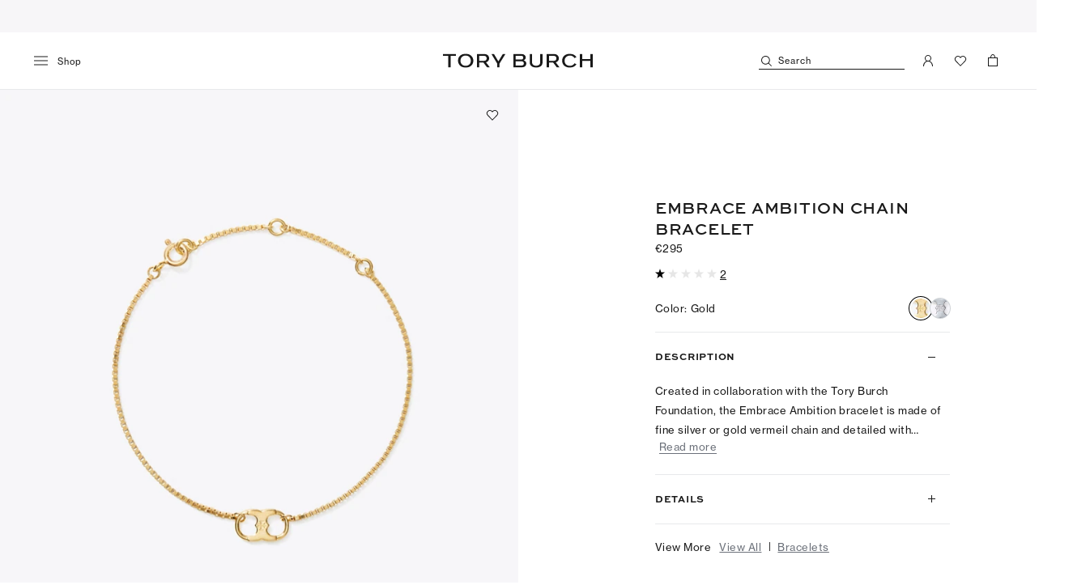

--- FILE ---
content_type: text/html; charset=utf-8
request_url: https://www.toryburch.com/en-eu/jewelry/bracelets/embrace-ambition-chain-bracelet/140690.html
body_size: 98242
content:
<!DOCTYPE html><html lang="en-eu"><head><meta charSet="utf-8"/><meta name="viewport" content="width=device-width, initial-scale=1, maximum-scale=1, user-scalable=no"/><link rel="preload" as="script" href="https://www.toryburch.com/resources/588b6c0a4996c23824e835eb4499d7ea0b11548404270"/><link rel="preload" as="image" imageSrcSet="https://s7.toryburch.com/is/image/ToryBurch/style/TB_140690_700.swatch-48x48.jpg 2x"/><link rel="preload" as="image" imageSrcSet="https://s7.toryburch.com/is/image/ToryBurch/style/TB_140690_040.swatch-48x48.jpg 2x"/><link rel="stylesheet" href="/_next/static/4226.ef46db3751d8e999.tb-suffix.css" data-precedence="next"/><link rel="stylesheet" href="/_next/static/7996.cff40c4c55306ac1.tb-suffix.css" data-precedence="next"/><link rel="stylesheet" href="/_next/static/2551.93eb875fffca10c2.tb-suffix.css" data-precedence="next"/><link rel="stylesheet" href="/_next/static/2301.fd539d9f66c961f1.tb-suffix.css" data-precedence="next"/><link rel="stylesheet" href="/_next/static/5743.76db8a1d0433f7be.tb-suffix.css" data-precedence="next"/><link rel="stylesheet" href="/_next/static/8593.7fce45b83b0a760f.tb-suffix.css" data-precedence="next"/><link rel="stylesheet" href="/_next/static/3858.420ebf6a74dea022.tb-suffix.css" data-precedence="next"/><link rel="stylesheet" href="/_next/static/8521.f54582e6f0db4ad5.tb-suffix.css" data-precedence="next"/><link rel="stylesheet" href="/_next/static/3474.b688c89b94932234.tb-suffix.css" data-precedence="next"/><link rel="stylesheet" href="/_next/static/2518.76373530882c8a06.tb-suffix.css" data-precedence="next"/><link rel="stylesheet" href="/_next/static/2134.478eaba910135285.tb-suffix.css" data-precedence="next"/><link rel="stylesheet" href="/_next/static/5930.dc01d9d13f4a3515.tb-suffix.css" data-precedence="next"/><link rel="stylesheet" href="/_next/static/634.2a9550c18a70eaa5.tb-suffix.css" data-precedence="next"/><link rel="stylesheet" href="/_next/static/3875.70fae8dc6c69198a.tb-suffix.css" data-precedence="next"/><link rel="preload" as="script" fetchPriority="low" href="/_next/static/chunks/webpack-903763216d15b71f.js"/><script type="text/javascript" src="https://www.toryburch.com/resources/588b6c0a4996c23824e835eb4499d7ea0b11548404270"  ></script><script src="/_next/static/chunks/fd9d1056-5f3dd8da26ef6d82.js" async=""></script><script src="/_next/static/chunks/7023-c082a8ff5510e5b1.js" async=""></script><script src="/_next/static/chunks/main-app-7da560321b5c05ad.js" async=""></script><script src="/_next/static/chunks/1094-8e1cec02cd68191a.js" async=""></script><script src="/_next/static/chunks/app/%5B%5B...slug%5D%5D/layout-6e53da8f1bf4834d.js" async=""></script><script src="/_next/static/chunks/38240614-c51798d57960b50a.js" async=""></script><script src="/_next/static/chunks/1324-4bfcc586cbf4ebca.js" async=""></script><script src="/_next/static/chunks/6214-b7904f3c9748a693.js" async=""></script><script src="/_next/static/chunks/6450-e2ffcec90c7af69f.js" async=""></script><script src="/_next/static/chunks/3228-cb03f8f6926c6440.js" async=""></script><script src="/_next/static/chunks/3466-b25d91f37b976d24.js" async=""></script><script src="/_next/static/chunks/app/%5B%5B...slug%5D%5D/not-found-b715801f212933d2.js" async=""></script><link rel="preload" href="https://cdn.cookielaw.org/scripttemplates/otSDKStub.js" as="script"/><link rel="preload" href="https://apps.bazaarvoice.com/deployments/toryburch/main_site/production/en_EU/bv.js" as="script"/><meta name="theme-color" content="#ffffff"/><title>Embrace Ambition Chain Bracelet: Women&#x27;s Jewelry | Bracelets | Tory Burch EU</title><meta name="description" content="Visit Tory Burch and discover our Embrace Ambition Chain Bracelet and more Women&#x27;s  Jewelry. Explore our collection of designer shoes, handbags and clothing today."/><meta name="robots" content="index, follow"/><meta name="twitter:url" content="https://www.toryburch.com/en-eu/jewelry/bracelets/embrace-ambition-chain-bracelet/140690.html"/><meta name="twitter:label1" content="Price"/><meta name="twitter:data1" content="295"/><meta name="twitter:label2" content="Color"/><meta name="twitter:data2" content="Gold"/><link rel="canonical" href="https://www.toryburch.com/en-eu/jewelry/bracelets/embrace-ambition-chain-bracelet/140690.html"/><meta property="og:title" content="Embrace Ambition Chain Bracelet: Women&#x27;s Jewelry | Bracelets | Tory Burch EU"/><meta property="og:description" content="Visit Tory Burch and discover our Embrace Ambition Chain Bracelet and more Women&#x27;s  Jewelry. Explore our collection of designer shoes, handbags and clothing today."/><meta property="og:url" content="https://www.toryburch.com/en-eu/jewelry/bracelets/embrace-ambition-chain-bracelet/140690.html"/><meta property="og:site_name" content="Tory Burch"/><meta property="og:image" content="https://s7.toryburch.com/is/image/ToryBurch/style/embrace-ambition-chain-bracelet-front.TB_140690_700_SLFRO.pdp-1200x1200.jpg"/><meta property="og:image:width" content="1200"/><meta property="og:image:height" content="1200"/><meta property="og:type" content="website"/><meta name="twitter:card" content="product"/><meta name="twitter:site" content="@toryburch"/><meta name="twitter:title" content="Embrace Ambition Chain Bracelet: Women&#x27;s Jewelry | Bracelets | Tory Burch EU"/><meta name="twitter:description" content="Visit Tory Burch and discover our Embrace Ambition Chain Bracelet and more Women&#x27;s  Jewelry. Explore our collection of designer shoes, handbags and clothing today."/><meta name="twitter:image" content="https://s7.toryburch.com/is/image/ToryBurch/style/embrace-ambition-chain-bracelet-front.TB_140690_700_SLFRO.pdp-1200x1200.jpg"/><link rel="preconnect" href="https://s7.toryburch.com"/><link rel="preconnect" href="https://s.toryburch.com"/><link rel="dns-prefetch" href="https://use.typekit.net"/><link rel="dns-prefetch" href="https://www.googletagmanager.com"/><link rel="dns-prefetch" href="https://cdn.cookielaw.org"/><link rel="icon" type="image/png" sizes="16x16" href="https://s.toryburch.com/etc.clientlibs/ui/react/resources/favicons/icon_16x16.png"/><link rel="icon" type="image/png" sizes="32x32" href="https://s.toryburch.com/etc.clientlibs/ui/react/resources/favicons/icon_32x32.png"/><link rel="icon" type="image/png" sizes="96x96" href="https://s.toryburch.com/etc.clientlibs/ui/react/resources/favicons/icon_96x96.png"/><link rel="icon" type="image/png" sizes="192x192" href="https://s.toryburch.com/etc.clientlibs/ui/react/resources/favicons/icon_192x192.png"/><link rel="apple-touch-icon" href="https://s.toryburch.com/etc.clientlibs/ui/react/resources/favicons/apple/icon_120x120.png"/><link rel="apple-touch-icon" sizes="180x180" href="https://s.toryburch.com/etc.clientlibs/ui/react/resources/favicons/apple/icon_180x180.png"/><link rel="apple-touch-icon" sizes="167x167" href="https://s.toryburch.com/etc.clientlibs/ui/react/resources/favicons/apple/icon_167x167.png"/><link rel="apple-touch-icon" sizes="152x152" href="https://s.toryburch.com/etc.clientlibs/ui/react/resources/favicons/apple/icon_152x152.png"/><link rel="mask-icon" href="https://s.toryburch.com/etc.clientlibs/ui/react/resources/pinned-tab/safari-pinned-tab.svg"/><link rel="manifest" href="/etc/clientlibs/toryburch/resources/manifest.json"/><meta name="facebook-domain-verification" content="eoxxwvlumb8v703fa5h774vqutuz8p"/><meta name="google-site-verification" content="kc79agb4XIUXUbLupH35Jk7G8HikGqgeJIwVvVEZcRw"/><meta property="og:price:amount" content="295"/><meta property="og:price:currency" content="EUR"/><link rel="alternate" hrefLang="x-default" href="https://www.toryburch.com/en-us/jewelry/bracelets/embrace-ambition-chain-bracelet/140690.html?color=700"/><link rel="alternate" hrefLang="en-us" href="https://www.toryburch.com/en-us/jewelry/bracelets/embrace-ambition-chain-bracelet/140690.html?color=700"/><link rel="alternate" hrefLang="en-gb" href="https://www.toryburch.com/en-gb/jewelry/bracelets/embrace-ambition-chain-bracelet/140690.html?color=700"/><link rel="alternate" hrefLang="en-at" href="https://www.toryburch.com/en-eu/jewelry/bracelets/embrace-ambition-chain-bracelet/140690.html?color=700"/><link rel="alternate" hrefLang="en-be" href="https://www.toryburch.com/en-eu/jewelry/bracelets/embrace-ambition-chain-bracelet/140690.html?color=700"/><link rel="alternate" hrefLang="en-cz" href="https://www.toryburch.com/en-eu/jewelry/bracelets/embrace-ambition-chain-bracelet/140690.html?color=700"/><link rel="alternate" hrefLang="en-dk" href="https://www.toryburch.com/en-eu/jewelry/bracelets/embrace-ambition-chain-bracelet/140690.html?color=700"/><link rel="alternate" hrefLang="en-ee" href="https://www.toryburch.com/en-eu/jewelry/bracelets/embrace-ambition-chain-bracelet/140690.html?color=700"/><link rel="alternate" hrefLang="en-fi" href="https://www.toryburch.com/en-eu/jewelry/bracelets/embrace-ambition-chain-bracelet/140690.html?color=700"/><link rel="alternate" hrefLang="en-gr" href="https://www.toryburch.com/en-eu/jewelry/bracelets/embrace-ambition-chain-bracelet/140690.html?color=700"/><link rel="alternate" hrefLang="en-hu" href="https://www.toryburch.com/en-eu/jewelry/bracelets/embrace-ambition-chain-bracelet/140690.html?color=700"/><link rel="alternate" hrefLang="en-ie" href="https://www.toryburch.com/en-eu/jewelry/bracelets/embrace-ambition-chain-bracelet/140690.html?color=700"/><link rel="alternate" hrefLang="en-lv" href="https://www.toryburch.com/en-eu/jewelry/bracelets/embrace-ambition-chain-bracelet/140690.html?color=700"/><link rel="alternate" hrefLang="en-lu" href="https://www.toryburch.com/en-eu/jewelry/bracelets/embrace-ambition-chain-bracelet/140690.html?color=700"/><link rel="alternate" hrefLang="en-nl" href="https://www.toryburch.com/en-eu/jewelry/bracelets/embrace-ambition-chain-bracelet/140690.html?color=700"/><link rel="alternate" hrefLang="en-pl" href="https://www.toryburch.com/en-eu/jewelry/bracelets/embrace-ambition-chain-bracelet/140690.html?color=700"/><link rel="alternate" hrefLang="en-pt" href="https://www.toryburch.com/en-eu/jewelry/bracelets/embrace-ambition-chain-bracelet/140690.html?color=700"/><link rel="alternate" hrefLang="en-sk" href="https://www.toryburch.com/en-eu/jewelry/bracelets/embrace-ambition-chain-bracelet/140690.html?color=700"/><link rel="alternate" hrefLang="en-si" href="https://www.toryburch.com/en-eu/jewelry/bracelets/embrace-ambition-chain-bracelet/140690.html?color=700"/><link rel="alternate" hrefLang="en-es" href="https://www.toryburch.com/en-eu/jewelry/bracelets/embrace-ambition-chain-bracelet/140690.html?color=700"/><link rel="alternate" hrefLang="en-se" href="https://www.toryburch.com/en-eu/jewelry/bracelets/embrace-ambition-chain-bracelet/140690.html?color=700"/><link rel="alternate" hrefLang="fr-fr" href="https://www.toryburch.com/fr-fr/bijoux/bracelets/bracelet-chaine-embrace-ambition/140690.html?color=700"/><link rel="alternate" hrefLang="it-it" href="https://www.toryburch.com/it-it/gioielli/bracciali/bracciale-a-catena-embrace-ambition/140690.html?color=700"/><link rel="alternate" hrefLang="de-de" href="https://www.toryburch.com/de-de/schmuck/armbaender/embrace-ambition-gliederarmband/140690.html?color=700"/><link rel="alternate" hrefLang="de-at" href="https://www.toryburch.com/de-de/schmuck/armbaender/embrace-ambition-gliederarmband/140690.html?color=700"/><script>window.__INITIAL_STATE__ = {"json":{"recommenders":{"pdpRecommenderName":"PDP-product-to-product","cartRecommenderName":"PDP-product-to-product","minicartRecommenderName":"PDP-product-to-product"}},"features":{}};
          window.SSR_IMAGE_VERSION = '1762326305-1762189014.47543bb472.ssr_prod.build63';</script><script>(self.__next_s=self.__next_s||[]).push(["https://cdn.cookielaw.org/scripttemplates/otSDKStub.js",{"data-domain-script":"31f0e11c-a741-46cc-9637-9fc3160b711c","data-document-language":"true"}])</script><script>function OptanonWrapper() {
    window["gtmDataLayer"] = window["gtmDataLayer"] || [];
    window.gtmDataLayer.push({
      "event": "e_oneTrustConsentChanged"
    });
  }</script><link rel="stylesheet" href="https://use.typekit.net/jak7ioq.css"/><style>
        /* Style for text component */
        /* Desktop Styles */
        @media (min-width: 1024px) {
            [data-id="RichtextTransformer"] p.p-style-templates {font-size: 13px; line-height: 18px; letter-spacing: 0px; font-family: var(--sweet-sans-pro-font); font-weight: 600; color: #191919;}
            [data-id="RichtextTransformer"] h1.h1-style-templates {font-size: 20px; line-height: 22px; letter-spacing: 1px; font-family: var(--sweet-sans-pro-font); font-weight: 700; color: #191919;}
            [data-id="RichtextTransformer"] h2.h2-style-templates {font-size: 15px; line-height: 17px; letter-spacing: 1px; font-family: var(--sweet-sans-pro-font); font-weight: 700; color: #191919;}
            [data-id="RichtextTransformer"] h3.h3-style-templates {font-size: 13px; line-height: 15px; letter-spacing: 1px; font-family: var(--sweet-sans-pro-font); font-weight: 700; color: #191919;}
            [data-id="RichtextTransformer"] .cta-style-templates {font-size: 13px; line-height: 15px; letter-spacing: 0.5px; font-family: var(--sweet-sans-pro-font); font-weight: 600; color: #191919;}
        }

        /* Mobile Styles */
        @media (max-width: 1023px) {
            [data-id="RichtextTransformer"] p.p-style-templates {font-size: 12px; line-height: 17px; letter-spacing: 0px; font-family: var(--sweet-sans-pro-font); font-weight: 600; color: #191919;}
            [data-id="RichtextTransformer"] h1.h1-style-templates {font-size: 15px; line-height: 17px; letter-spacing: 1px; font-family: var(--sweet-sans-pro-font); font-weight: 700; color: #191919;}
            [data-id="RichtextTransformer"] h2.h2-style-templates {font-size: 15px; line-height: 17px; letter-spacing: 1px; font-family: var(--sweet-sans-pro-font); font-weight: 700; color: #191919;}
            [data-id="RichtextTransformer"] h3.h3-style-templates {font-size: 13px; line-height: 15px; letter-spacing: 1px; font-family: var(--sweet-sans-pro-font); font-weight: 700; color: #191919;}
            [data-id="RichtextTransformer"] .cta-style-templates {font-size: 10px; line-height: 12px; letter-spacing: 0.5px; font-family: var(--sweet-sans-pro-font); font-weight: 600; color: #191919;}
        }

       /* Style for page title component */
       /* H1 Desktop Styles */
       @media (min-width: 1024px) {
            .style-templates.heading1 {font-size: 20px; line-height: 22px; letter-spacing: 1px; font-family: var(--sweet-sans-pro-font); font-weight: 700; color: #191919;}
       }

       /* H1 Mobile Styles */
       @media (max-width: 1023px) {
            .style-templates.heading1 {font-size: 15px; line-height: 17px; letter-spacing: 1px; font-family: var(--sweet-sans-pro-font); font-weight: 700; color: #191919;}
       }

       /* H2 Desktop Styles */
       @media (min-width: 1024px) {
            .style-templates.heading2{font-size: 15px; line-height: 17px; letter-spacing: 1px; font-family: var(--sweet-sans-pro-font); font-weight: 700; color: #191919;}
       }

       /* H2 Mobile Styles */
       @media (max-width: 1023px) {
            .style-templates.heading2 {font-size: 15px; line-height: 17px; letter-spacing: 1px; font-family: var(--sweet-sans-pro-font); font-weight: 700; color: #191919;}
       }

       /* H3 Desktop Styles */
       @media (min-width: 1024px) {
            .style-templates.heading3{font-size: 13px; line-height: 15px; letter-spacing: 1px; font-family: var(--sweet-sans-pro-font); font-weight: 700; color: #191919;}
       }

       /* H3 Mobile Styles */
       @media (max-width: 1023px) {
            .style-templates.heading3 {font-size: 13px; line-height: 15px; letter-spacing: 1px; font-family: var(--sweet-sans-pro-font); font-weight: 700; color: #191919;}
       }
    </style><style>
        .create-account__header-6kr .ap__title-p36 {
            color: transparent;
            font-size: 0;
            letter-spacing: -1px;
        }
        .create-account__header-6kr .ap__title-p36:after {
            color: #191919;
            font-size: 16px;
        }
        .create-account__header-6kr .ap__title-p36:after {
            content: 'TAKE 10% OFF YOUR FIRST ORDER OF €250+';
            letter-spacing: 1.5px;
        }
    </style><style>
        @media (orientation: portrait) {
            .livestream-28K {
                padding-bottom: 177.77%;
            }
        }
    </style><style>
        .ca-fieldset__subscribe-37T {
            letter-spacing: 0!important;
            font-size: 0!important;
        }
        .ca-fieldset__subscribe-37T a {
            letter-spacing: .75px;
        }
        .ca-fieldset__subscribe-37T:before,
        .ca-fieldset__subscribe-37T:after {
            font-size: 11px;
            letter-spacing: .75px;
        }
        .ca-fieldset__subscribe-37T:before {
            content: 'Yes, I would like to receive the 10% offer as well as updates about collections, offers and exclusives by email. See our ';
        }
        .ca-fieldset__subscribe-37T:after {
            content: ' for further information.';
        }
    </style><style>
        [class^='ap__content'] {
            overflow-y: auto;
            max-height: 95vh;
            overflow-x: hidden;
            -webkit-overflow-scrolling: touch;
        }
    </style><script>(function(w,d,s,l,i){w[l]=w[l]||[];w[l].push({'gtm.start':new Date().getTime(),event:'gtm.js'});var f=d.getElementsByTagName(s)[0],j=d.createElement(s),dl=l!='dataLayer'?'&l='+l:'';j.async=true;j.src='https://www.googletagmanager.com/gtm.js?id='+i+dl+'';f.parentNode.insertBefore(j,f);})(window,document,'script','gtmDataLayer','GTM-WFQWPS9');</script><script>!function(){if(!window.klaviyo){window._klOnsite=window._klOnsite||[];try{window.klaviyo=new Proxy({},{get:function(n,i){return"push"===i?function(){var n;(n=window._klOnsite).push.apply(n,arguments)}:function(){for(var n=arguments.length,o=new Array(n),w=0;w<n;w++)o[w]=arguments[w];var t="function"==typeof o[o.length-1]?o.pop():void 0,e=new Promise((function(n){window._klOnsite.push([i].concat(o,[function(i){t&&t(i),n(i)}]))}));return e}}})}catch(n){window.klaviyo=window.klaviyo||[],window.klaviyo.push=function(){var n;(n=window._klOnsite).push.apply(n,arguments)}}}}();</script><script src="/_next/static/chunks/polyfills-78c92fac7aa8fdd8.js" noModule=""></script><style id="__jsx-3644995857">:root{--max-layout-width:1500px;--filters-panel-content-padding:0px;--container-max-width:1500px}@media(min-width:1500px){:root{--max-layout-width:100vw;--filters-panel-content-padding:45px;--container-max-width:100%}}</style><style id="__jsx-2974595358">.variant-container.jsx-2974595358{</style><style id="__jsx-620516581">div.jsx-620516581{-webkit-box-align:center;-webkit-align-items:center;-moz-box-align:center;-ms-flex-align:center;align-items:center;bottom:0;-webkit-box-pack:center;-webkit-justify-content:center;-moz-box-pack:center;-ms-flex-pack:center;justify-content:center;padding-left:0;padding-right:0;top:0}@media(min-width:768px){div.jsx-620516581{-webkit-box-align:center;-webkit-align-items:center;-moz-box-align:center;-ms-flex-align:center;align-items:center;bottom:0;-webkit-box-pack:center;-webkit-justify-content:center;-moz-box-pack:center;-ms-flex-pack:center;justify-content:center;padding-left:0;padding-right:0;top:0}}@media(min-width:1024px){div.jsx-620516581{-webkit-box-align:center;-webkit-align-items:center;-moz-box-align:center;-ms-flex-align:center;align-items:center;bottom:0;-webkit-box-pack:center;-webkit-justify-content:center;-moz-box-pack:center;-ms-flex-pack:center;justify-content:center;padding-left:0;padding-right:0;top:0}}</style><style id="__jsx-1684253655">div.jsx-1684253655{margin-top:0px;margin-bottom:0px;}@media(min-width:768px){div.jsx-1684253655{}}@media(min-width:1024px){div.jsx-1684253655{margin-top:0px;margin-bottom:0px;}}</style><style id="__jsx-1474251255">div.jsx-1474251255{padding-top:5px;padding-bottom:0px;margin-top:0px;margin-bottom:-16px;}@media(min-width:768px){div.jsx-1474251255{}}@media(min-width:1024px){div.jsx-1474251255{padding-top:5px;padding-bottom:0px;margin-top:0px;margin-bottom:-16px;}}</style><style id="__jsx-1001153957">div.jsx-1001153957{-webkit-box-align:center;-webkit-align-items:center;-moz-box-align:center;-ms-flex-align:center;align-items:center;bottom:0;-webkit-box-pack:center;-webkit-justify-content:center;-moz-box-pack:center;-ms-flex-pack:center;justify-content:center;padding-left:40px;padding-right:40px;top:0}@media(min-width:768px){div.jsx-1001153957{-webkit-box-align:center;-webkit-align-items:center;-moz-box-align:center;-ms-flex-align:center;align-items:center;bottom:0;-webkit-box-pack:center;-webkit-justify-content:center;-moz-box-pack:center;-ms-flex-pack:center;justify-content:center;padding-left:60px;padding-right:60px;top:0}}@media(min-width:1024px){div.jsx-1001153957{-webkit-box-align:center;-webkit-align-items:center;-moz-box-align:center;-ms-flex-align:center;align-items:center;bottom:0;-webkit-box-pack:center;-webkit-justify-content:center;-moz-box-pack:center;-ms-flex-pack:center;justify-content:center;padding-left:0;padding-right:0;top:0}}</style><style id="__jsx-4025417239">div.jsx-4025417239{padding-top:60px;padding-bottom:60px;margin-top:0px;margin-bottom:0px;}@media(min-width:768px){div.jsx-4025417239{}}@media(min-width:1024px){div.jsx-4025417239{padding-top:60px;padding-bottom:60px;margin-top:0px;margin-bottom:0px;}}</style><style id="__jsx-233735181">div.jsx-233735181{width:220px;margin-bottom:15px}@media(min-width:768px){div.jsx-233735181{width:248px;margin-bottom:20px}}@media(min-width:1024px){div.jsx-233735181{width:276px;margin-bottom:20px}}</style><style id="__jsx-3903332887">div.jsx-3903332887{padding-top:60px;padding-bottom:60px;margin-top:0px;margin-bottom:0px;}@media(min-width:768px){div.jsx-3903332887{}}@media(min-width:1024px){div.jsx-3903332887{padding-top:80px;padding-bottom:80px;margin-top:0px;margin-bottom:0px;}}</style></head><body><noscript>
        <iframe src='https://www.googletagmanager.com/ns.html?id=GTM-WFQWPS9' height='0' width='0' style='display:none;visibility:hidden'></iframe>
        </noscript><div id="root"><header id="layout-header" class="header-ZjT"><div class="responsive-_v0 responsive-768px-osM :R26qjqkva: "></div><div id="above-nav" class="above-nav-VnY"><div class="above-nav__carousel-skeleton-q0o"></div><div class="above-nav__carousel-wrapper--hidden-cI6"><div class="carousel-L7T" data-carousel-type="content-carousel: Product Details Page undefined" data-items="2" data-animation-type="fade"><div class="arrows-zni arrows--hover-non"><div class="arrows__icon-Gvi arrows__icon--left-g4A arrows__icon--small-H3A"><button type="button" title="Previous" data-id="ContentCarousel/ArrowLeft" class="element-io5 element--icon-button-OIa" style="padding:11px" aria-label="Previous"><svg class="icon-Dvc" viewBox="0 0 14 14" role="presentation" height="14" data-id="Icon" width="14" focusable="false" aria-hidden="true"><use xlink:href="/_next/static/assets/sprite.7bfec1.svg#arrow-left-sm"></use></svg></button></div><div class="arrows__icon-Gvi arrows__icon--right-mFx arrows__icon--small-H3A"><button type="button" title="Next" data-id="ContentCarousel/ArrowRight" class="element-io5 element--icon-button-OIa" style="padding:11px" aria-label="Next"><svg class="icon-Dvc" viewBox="0 0 14 14" role="presentation" height="14" data-id="Icon" width="14" focusable="false" aria-hidden="true"><use xlink:href="/_next/static/assets/sprite.7bfec1.svg#arrow-right-sm"></use></svg></button></div></div><div class="slider-mPh" data-id="CarouselSlider"><div class="slider__swipeable-OH_"><div class="slider__inner-I4p slider__inner--content-xht"><div class="slider__slide-_Md slider__slide--active-dA9 slider__slide--content-h8Z slider__slide--fade-uEp" style="width:calc((100% - 0px) / 1 - 0px);margin-right:0;transform:translateX(0px)" data-id="CarouselSlider-Slide-Active" aria-hidden="false"><div class="xp-fragment-kFe"><div class="jsx-2974595358 variant__ie11-fix-YD2 variant-container"><div style="min-height:40px" class="jsx-2974595358 variant-qT9 variant--full-screen-kDk variant--centered-tH3"><div style="background-color:#f7f6f8" class="jsx-2974595358 variant__background-Y0n"></div><div class="jsx-2974595358 variant__content-Fun variant__content--extended-Zks"><div class="r-grid-SmN r-grid--nested-PIT r-grid--center-vertically-mobile-isM r-grid--center-vertically-tablet-Esh r-grid--center-vertically-desktop-s9b" data-id="ResponsiveGrid"><div class="r-grid__col-N9o r-grid__col--12-MWy r-grid__col--offset--0-czC r-grid__col--none-lwk r-grid__col--m--12-BLG r-grid__col--offset--m--0-FKK r-grid__col--m--none-r2W r-grid__col--l--12-b9c r-grid__col--offset--l--0-izA r-grid__col--l--none-rRK" data-id="ResponsiveGridCol"><div data-id="toryburch/components/spa/banner" data-promo-id="EU_ML_TopHat_25_Winter_Sale_Public_Sale_nsa" data-promo-name="EU_ML_TopHat_25_Winter_Sale_Public_Sale_nsa" data-promo-position="product - Product Details Page - above-nav banner" class="banner-AtC jsx-1684253655"><a class="link-sZR link--default-outline-rJR banner__link-I5x" data-id="SmartLink" href="/en-eu/sale/view-all/"></a><div data-id="BannerPropertiesContainer" class="jsx-620516581 banner__properties-container-Uhf"><div data-id="BannerProperties" class="banner__properties-BJd"><span class="banner__text-link-mhe"><div class="rich-text-wgY rich-text--has-header-xtE" data-id="RichtextTransformer"><p style="font-size:11.0px;line-height:13.0px;letter-spacing:1.0px;padding-top:3.0px;margin-top:0.0px;padding-bottom:3.0px;margin-bottom:0.0px;text-align:center" class="p-style-templates"><span class="rte-color--tory-black rte-font--sweet-sans-pro-regular"><span style="letter-spacing:1.0px"><span style="letter-spacing:1.3px"><span class="rte-color--tory-black" style="font-size:10.0px;letter-spacing:0.5px;line-height:17.0px">WINTER SALE: UP TO <span style="font-size:11.0px">50%</span> OFF. NEW STYLES ADDED. <a class="link-sZR link--default-outline-rJR text-link-Tf5" data-id="SmartLink" href="/en-eu/sale/view-all/">SHOP</a></span></span></span></span></p>
</div></span></div></div></div></div></div></div></div></div></div></div><div class="slider__slide-_Md slider__slide--hidden-JPZ slider__slide--content-h8Z slider__slide--fade-uEp slider__slide--seamless-ibi" style="width:calc((100% - 0px) / 1 - 0px);margin-right:0;transform:translateX(0px)" data-id="CarouselSlider-Slide" aria-hidden="true"><div class="xp-fragment-kFe"><div class="jsx-2974595358 variant__ie11-fix-YD2 variant-container"><div style="min-height:40px" class="jsx-2974595358 variant-qT9 variant--full-screen-kDk variant--centered-tH3"><div style="background-color:#f7f6f8" class="jsx-2974595358 variant__background-Y0n"></div><div class="jsx-2974595358 variant__content-Fun variant__content--extended-Zks"><div class="r-grid-SmN r-grid--nested-PIT r-grid--center-vertically-mobile-isM r-grid--center-vertically-tablet-Esh r-grid--center-vertically-desktop-s9b" data-id="ResponsiveGrid"><div class="r-grid__col-N9o r-grid__col--12-MWy r-grid__col--offset--0-czC r-grid__col--none-lwk r-grid__col--m--12-BLG r-grid__col--offset--m--0-FKK r-grid__col--m--none-r2W r-grid__col--l--12-b9c r-grid__col--offset--l--0-izA r-grid__col--l--none-rRK" data-id="ResponsiveGridCol"><div data-id="toryburch/components/spa/banner" data-promo-id="Customer_Details" data-promo-name="ViewCustomer_Details" data-promo-position="product - Product Details Page - above-nav banner" class="banner-AtC jsx-1474251255" style="background-color:rgba(0,34,68,0)"><span class="link-sZR link--default-outline-rJR link--invalid-C3n link--non-interactive-QQf banner__link-I5x" data-id="SmartLink"></span><div data-id="BannerPropertiesContainer" class="jsx-620516581 banner__properties-container-Uhf"><div data-id="BannerProperties" class="banner__properties-BJd"><span class="banner__text-link-mhe"><div class="rich-text-wgY rich-text--has-header-xtE" data-id="RichtextTransformer"><p style="padding-top:3.0px;margin-top:0.0px;padding-bottom:3.0px;margin-bottom:0.0px" class="p-style-templates"><span class="rte-style--xs"><span class="rte-color--white"><span style="font-family:sweet-sans-pro;font-size:11.0px;line-height:12.0px;letter-spacing:1.5px"><span style="font-family:sweet-sans-pro;font-size:11.0px;line-height:12.0px;letter-spacing:1.5px"><span class="rte-font--sweet-sans-pro-regular rte-color--tory-black" style="font-size:10.0px;line-height:17.0px;letter-spacing:0.5px">FREE SHIPPING, eXCHANGES &amp; extended returns.</span></span></span></span></span><br/>
</p>
</div></span></div></div></div></div></div></div></div></div></div></div><div class="slider__slide-_Md slider__slide--hidden-JPZ slider__slide--content-h8Z slider__slide--fade-uEp slider__slide--seamless-ibi" style="width:calc((100% - 0px) / 1 - 0px);margin-right:0;transform:translateX(0px)" data-id="CarouselSlider-Slide" aria-hidden="true"><div class="xp-fragment-kFe"><div class="jsx-2974595358 variant__ie11-fix-YD2 variant-container"><div style="min-height:40px" class="jsx-2974595358 variant-qT9 variant--full-screen-kDk variant--centered-tH3"><div style="background-color:#f7f6f8" class="jsx-2974595358 variant__background-Y0n"></div><div class="jsx-2974595358 variant__content-Fun variant__content--extended-Zks"><div class="r-grid-SmN r-grid--nested-PIT r-grid--center-vertically-mobile-isM r-grid--center-vertically-tablet-Esh r-grid--center-vertically-desktop-s9b" data-id="ResponsiveGrid"><div class="r-grid__col-N9o r-grid__col--12-MWy r-grid__col--offset--0-czC r-grid__col--none-lwk r-grid__col--m--12-BLG r-grid__col--offset--m--0-FKK r-grid__col--m--none-r2W r-grid__col--l--12-b9c r-grid__col--offset--l--0-izA r-grid__col--l--none-rRK" data-id="ResponsiveGridCol"><div data-id="toryburch/components/spa/banner" data-promo-id="EU_ML_TopHat_25_Winter_Sale_Public_Sale_nsa" data-promo-name="EU_ML_TopHat_25_Winter_Sale_Public_Sale_nsa" data-promo-position="product - Product Details Page - above-nav banner" class="banner-AtC jsx-1684253655"><a class="link-sZR link--default-outline-rJR banner__link-I5x" data-id="SmartLink" href="/en-eu/sale/view-all/"></a><div data-id="BannerPropertiesContainer" class="jsx-620516581 banner__properties-container-Uhf"><div data-id="BannerProperties" class="banner__properties-BJd"><span class="banner__text-link-mhe"><div class="rich-text-wgY rich-text--has-header-xtE" data-id="RichtextTransformer"><p style="font-size:11.0px;line-height:13.0px;letter-spacing:1.0px;padding-top:3.0px;margin-top:0.0px;padding-bottom:3.0px;margin-bottom:0.0px;text-align:center" class="p-style-templates"><span class="rte-color--tory-black rte-font--sweet-sans-pro-regular"><span style="letter-spacing:1.0px"><span style="letter-spacing:1.3px"><span class="rte-color--tory-black" style="font-size:10.0px;letter-spacing:0.5px;line-height:17.0px">WINTER SALE: UP TO <span style="font-size:11.0px">50%</span> OFF. NEW STYLES ADDED. <a class="link-sZR link--default-outline-rJR text-link-Tf5" data-id="SmartLink" href="/en-eu/sale/view-all/">SHOP</a></span></span></span></span></p>
</div></span></div></div></div></div></div></div></div></div></div></div><div class="slider__slide-_Md slider__slide--hidden-JPZ slider__slide--content-h8Z slider__slide--fade-uEp slider__slide--seamless-ibi" style="width:calc((100% - 0px) / 1 - 0px);margin-right:0;transform:translateX(0px)" data-id="CarouselSlider-Slide" aria-hidden="true"><div class="xp-fragment-kFe"><div class="jsx-2974595358 variant__ie11-fix-YD2 variant-container"><div style="min-height:40px" class="jsx-2974595358 variant-qT9 variant--full-screen-kDk variant--centered-tH3"><div style="background-color:#f7f6f8" class="jsx-2974595358 variant__background-Y0n"></div><div class="jsx-2974595358 variant__content-Fun variant__content--extended-Zks"><div class="r-grid-SmN r-grid--nested-PIT r-grid--center-vertically-mobile-isM r-grid--center-vertically-tablet-Esh r-grid--center-vertically-desktop-s9b" data-id="ResponsiveGrid"><div class="r-grid__col-N9o r-grid__col--12-MWy r-grid__col--offset--0-czC r-grid__col--none-lwk r-grid__col--m--12-BLG r-grid__col--offset--m--0-FKK r-grid__col--m--none-r2W r-grid__col--l--12-b9c r-grid__col--offset--l--0-izA r-grid__col--l--none-rRK" data-id="ResponsiveGridCol"><div data-id="toryburch/components/spa/banner" data-promo-id="Customer_Details" data-promo-name="ViewCustomer_Details" data-promo-position="product - Product Details Page - above-nav banner" class="banner-AtC jsx-1474251255" style="background-color:rgba(0,34,68,0)"><span class="link-sZR link--default-outline-rJR link--invalid-C3n link--non-interactive-QQf banner__link-I5x" data-id="SmartLink"></span><div data-id="BannerPropertiesContainer" class="jsx-620516581 banner__properties-container-Uhf"><div data-id="BannerProperties" class="banner__properties-BJd"><span class="banner__text-link-mhe"><div class="rich-text-wgY rich-text--has-header-xtE" data-id="RichtextTransformer"><p style="padding-top:3.0px;margin-top:0.0px;padding-bottom:3.0px;margin-bottom:0.0px" class="p-style-templates"><span class="rte-style--xs"><span class="rte-color--white"><span style="font-family:sweet-sans-pro;font-size:11.0px;line-height:12.0px;letter-spacing:1.5px"><span style="font-family:sweet-sans-pro;font-size:11.0px;line-height:12.0px;letter-spacing:1.5px"><span class="rte-font--sweet-sans-pro-regular rte-color--tory-black" style="font-size:10.0px;line-height:17.0px;letter-spacing:0.5px">FREE SHIPPING, eXCHANGES &amp; extended returns.</span></span></span></span></span><br/>
</p>
</div></span></div></div></div></div></div></div></div></div></div></div><div class="slider__slide-_Md slider__slide--hidden-JPZ slider__slide--content-h8Z slider__slide--fade-uEp slider__slide--seamless-ibi" style="width:calc((100% - 0px) / 1 - 0px);margin-right:0;transform:translateX(0px)" data-id="CarouselSlider-Slide" aria-hidden="true"><div class="xp-fragment-kFe"><div class="jsx-2974595358 variant__ie11-fix-YD2 variant-container"><div style="min-height:40px" class="jsx-2974595358 variant-qT9 variant--full-screen-kDk variant--centered-tH3"><div style="background-color:#f7f6f8" class="jsx-2974595358 variant__background-Y0n"></div><div class="jsx-2974595358 variant__content-Fun variant__content--extended-Zks"><div class="r-grid-SmN r-grid--nested-PIT r-grid--center-vertically-mobile-isM r-grid--center-vertically-tablet-Esh r-grid--center-vertically-desktop-s9b" data-id="ResponsiveGrid"><div class="r-grid__col-N9o r-grid__col--12-MWy r-grid__col--offset--0-czC r-grid__col--none-lwk r-grid__col--m--12-BLG r-grid__col--offset--m--0-FKK r-grid__col--m--none-r2W r-grid__col--l--12-b9c r-grid__col--offset--l--0-izA r-grid__col--l--none-rRK" data-id="ResponsiveGridCol"><div data-id="toryburch/components/spa/banner" data-promo-id="EU_ML_TopHat_25_Winter_Sale_Public_Sale_nsa" data-promo-name="EU_ML_TopHat_25_Winter_Sale_Public_Sale_nsa" data-promo-position="product - Product Details Page - above-nav banner" class="banner-AtC jsx-1684253655"><a class="link-sZR link--default-outline-rJR banner__link-I5x" data-id="SmartLink" href="/en-eu/sale/view-all/"></a><div data-id="BannerPropertiesContainer" class="jsx-620516581 banner__properties-container-Uhf"><div data-id="BannerProperties" class="banner__properties-BJd"><span class="banner__text-link-mhe"><div class="rich-text-wgY rich-text--has-header-xtE" data-id="RichtextTransformer"><p style="font-size:11.0px;line-height:13.0px;letter-spacing:1.0px;padding-top:3.0px;margin-top:0.0px;padding-bottom:3.0px;margin-bottom:0.0px;text-align:center" class="p-style-templates"><span class="rte-color--tory-black rte-font--sweet-sans-pro-regular"><span style="letter-spacing:1.0px"><span style="letter-spacing:1.3px"><span class="rte-color--tory-black" style="font-size:10.0px;letter-spacing:0.5px;line-height:17.0px">WINTER SALE: UP TO <span style="font-size:11.0px">50%</span> OFF. NEW STYLES ADDED. <a class="link-sZR link--default-outline-rJR text-link-Tf5" data-id="SmartLink" href="/en-eu/sale/view-all/">SHOP</a></span></span></span></span></p>
</div></span></div></div></div></div></div></div></div></div></div></div><div class="slider__slide-_Md slider__slide--hidden-JPZ slider__slide--content-h8Z slider__slide--fade-uEp slider__slide--seamless-ibi" style="width:calc((100% - 0px) / 1 - 0px);margin-right:0;transform:translateX(0px)" data-id="CarouselSlider-Slide" aria-hidden="true"><div class="xp-fragment-kFe"><div class="jsx-2974595358 variant__ie11-fix-YD2 variant-container"><div style="min-height:40px" class="jsx-2974595358 variant-qT9 variant--full-screen-kDk variant--centered-tH3"><div style="background-color:#f7f6f8" class="jsx-2974595358 variant__background-Y0n"></div><div class="jsx-2974595358 variant__content-Fun variant__content--extended-Zks"><div class="r-grid-SmN r-grid--nested-PIT r-grid--center-vertically-mobile-isM r-grid--center-vertically-tablet-Esh r-grid--center-vertically-desktop-s9b" data-id="ResponsiveGrid"><div class="r-grid__col-N9o r-grid__col--12-MWy r-grid__col--offset--0-czC r-grid__col--none-lwk r-grid__col--m--12-BLG r-grid__col--offset--m--0-FKK r-grid__col--m--none-r2W r-grid__col--l--12-b9c r-grid__col--offset--l--0-izA r-grid__col--l--none-rRK" data-id="ResponsiveGridCol"><div data-id="toryburch/components/spa/banner" data-promo-id="Customer_Details" data-promo-name="ViewCustomer_Details" data-promo-position="product - Product Details Page - above-nav banner" class="banner-AtC jsx-1474251255" style="background-color:rgba(0,34,68,0)"><span class="link-sZR link--default-outline-rJR link--invalid-C3n link--non-interactive-QQf banner__link-I5x" data-id="SmartLink"></span><div data-id="BannerPropertiesContainer" class="jsx-620516581 banner__properties-container-Uhf"><div data-id="BannerProperties" class="banner__properties-BJd"><span class="banner__text-link-mhe"><div class="rich-text-wgY rich-text--has-header-xtE" data-id="RichtextTransformer"><p style="padding-top:3.0px;margin-top:0.0px;padding-bottom:3.0px;margin-bottom:0.0px" class="p-style-templates"><span class="rte-style--xs"><span class="rte-color--white"><span style="font-family:sweet-sans-pro;font-size:11.0px;line-height:12.0px;letter-spacing:1.5px"><span style="font-family:sweet-sans-pro;font-size:11.0px;line-height:12.0px;letter-spacing:1.5px"><span class="rte-font--sweet-sans-pro-regular rte-color--tory-black" style="font-size:10.0px;line-height:17.0px;letter-spacing:0.5px">FREE SHIPPING, eXCHANGES &amp; extended returns.</span></span></span></span></span><br/>
</p>
</div></span></div></div></div></div></div></div></div></div></div></div></div></div></div></div></div></div><nav class="bot-navigation-Vm0" data-id="bot-navigation" data-nojs-categories-count="9"><ul data-id="bot-nav-categories"><li data-id="bot-nav-category" data-category-title="Winter Sale"><a href="/en-eu/sale/view-all/" data-id="bot-nav-category-link" data-category-title="Winter Sale">Winter Sale</a><ul data-id="bot-nav-subcategories"><li data-id="bot-nav-subcategory" data-subcategory-title="CATEGORIES"><a href="/en-eu/sale/categories/" data-id="bot-nav-subcategory-link" data-subcategory-title="CATEGORIES">CATEGORIES</a><ul data-id="bot-nav-subcategories-group"><li data-id="bot-nav-subcategory" data-subcategory-title="View All"><a href="/en-eu/sale/view-all/" data-id="bot-nav-subcategory-link" data-subcategory-title="View All">View All</a></li><li data-id="bot-nav-subcategory" data-subcategory-title="Handbags"><a href="/en-eu/sale/handbags/" data-id="bot-nav-subcategory-link" data-subcategory-title="Handbags">Handbags</a></li><li data-id="bot-nav-subcategory" data-subcategory-title="Shoes"><a href="/en-eu/sale/shoes/" data-id="bot-nav-subcategory-link" data-subcategory-title="Shoes">Shoes</a></li><li data-id="bot-nav-subcategory" data-subcategory-title="Ready-To-Wear"><a href="/en-eu/sale/clothing/" data-id="bot-nav-subcategory-link" data-subcategory-title="Ready-To-Wear">Ready-To-Wear</a></li><li data-id="bot-nav-subcategory" data-subcategory-title="Jewelry"><a href="/en-eu/sale/jewelry/" data-id="bot-nav-subcategory-link" data-subcategory-title="Jewelry">Jewelry</a></li><li data-id="bot-nav-subcategory" data-subcategory-title="Accessories"><a href="/en-eu/sale/accessories/" data-id="bot-nav-subcategory-link" data-subcategory-title="Accessories">Accessories</a></li><li data-id="bot-nav-subcategory" data-subcategory-title="Swim &amp; Sport"><a href="/en-eu/sale/categories/swim/" data-id="bot-nav-subcategory-link" data-subcategory-title="Swim &amp; Sport">Swim &amp; Sport</a></li></ul></li></ul></li><li data-id="bot-nav-category" data-category-title="NEW"><a href="/en-eu/new/view-all-new-arrivals/" data-id="bot-nav-category-link" data-category-title="NEW">NEW</a><ul data-id="bot-nav-subcategories"><li data-id="bot-nav-subcategory" data-subcategory-title="NEW ARRIVALS"><a href="/en-eu/new/view-all-new-arrivals/" data-id="bot-nav-subcategory-link" data-subcategory-title="NEW ARRIVALS">NEW ARRIVALS</a><ul data-id="bot-nav-subcategories-group"><li data-id="bot-nav-subcategory" data-subcategory-title="View All"><a href="/en-eu/new/view-all-new-arrivals/" data-id="bot-nav-subcategory-link" data-subcategory-title="View All">View All</a></li><li data-id="bot-nav-subcategory" data-subcategory-title="Handbags"><a href="/en-eu/handbags/new-handbags/" data-id="bot-nav-subcategory-link" data-subcategory-title="Handbags">Handbags</a></li><li data-id="bot-nav-subcategory" data-subcategory-title="Shoes"><a href="/en-eu/shoes/new-shoes/" data-id="bot-nav-subcategory-link" data-subcategory-title="Shoes">Shoes</a></li><li data-id="bot-nav-subcategory" data-subcategory-title="Ready-to-wear"><a href="/en-eu/clothing/new-clothing/" data-id="bot-nav-subcategory-link" data-subcategory-title="Ready-to-wear">Ready-to-wear</a></li><li data-id="bot-nav-subcategory" data-subcategory-title="Jewelry &amp; Watches"><a href="/en-eu/watches-jewelry/jewelry/newarrivals/" data-id="bot-nav-subcategory-link" data-subcategory-title="Jewelry &amp; Watches">Jewelry &amp; Watches</a></li><li data-id="bot-nav-subcategory" data-subcategory-title="Wallets &amp; Accessories"><a href="/en-eu/accessories/new-accessories/" data-id="bot-nav-subcategory-link" data-subcategory-title="Wallets &amp; Accessories">Wallets &amp; Accessories</a></li><li data-id="bot-nav-subcategory" data-subcategory-title="Tory Sport"><a href="/en-eu/sport/clothing/new-arrivals/" data-id="bot-nav-subcategory-link" data-subcategory-title="Tory Sport">Tory Sport</a></li></ul></li><li data-id="bot-nav-subcategory" data-subcategory-title="RUNWAY"><a href="/en-eu/new/view-all-new-arrivals/" data-id="bot-nav-subcategory-link" data-subcategory-title="RUNWAY">RUNWAY</a><ul data-id="bot-nav-subcategories-group"><li data-id="bot-nav-subcategory" data-subcategory-title="Spring/Summer ’26"><a href="/en-eu/new/runway/spring-summer-2026/" data-id="bot-nav-subcategory-link" data-subcategory-title="Spring/Summer ’26">Spring/Summer ’26</a></li><li data-id="bot-nav-subcategory" data-subcategory-title="Fall/Winter ’25"><a href="/en-eu/new/runway/fall-winter-2025/" data-id="bot-nav-subcategory-link" data-subcategory-title="Fall/Winter ’25">Fall/Winter ’25</a></li><li data-id="bot-nav-subcategory" data-subcategory-title="All Shows"><a href="/en-eu/new/runway/runwayindex/" data-id="bot-nav-subcategory-link" data-subcategory-title="All Shows">All Shows</a></li></ul></li><li data-id="bot-nav-subcategory" data-subcategory-title="FEATURED"><a href="/en-eu/new/view-all-new-arrivals/" data-id="bot-nav-subcategory-link" data-subcategory-title="FEATURED">FEATURED</a><ul data-id="bot-nav-subcategories-group"><li data-id="bot-nav-subcategory" data-subcategory-title="Year of the Horse"><a href="/en-eu/new-arrivals/year-of-the-horse/" data-id="bot-nav-subcategory-link" data-subcategory-title="Year of the Horse">Year of the Horse</a></li><li data-id="bot-nav-subcategory" data-subcategory-title="Tory’s Favorites"><a href="/en-eu/new/shops/newtorysfavorites/" data-id="bot-nav-subcategory-link" data-subcategory-title="Tory’s Favorites">Tory’s Favorites</a></li><li data-id="bot-nav-subcategory" data-subcategory-title="The Suede Shop"><a href="/en-eu/new/shops/suedeshop/" data-id="bot-nav-subcategory-link" data-subcategory-title="The Suede Shop">The Suede Shop</a></li><li data-id="bot-nav-subcategory" data-subcategory-title="The Cozy Edit"><a href="/en-eu/new-arrivals/the-cosy-edit/" data-id="bot-nav-subcategory-link" data-subcategory-title="The Cozy Edit">The Cozy Edit</a></li><li data-id="bot-nav-subcategory" data-subcategory-title="The Runway Shop"><a href="/en-eu/new/shops/runwayshop/" data-id="bot-nav-subcategory-link" data-subcategory-title="The Runway Shop">The Runway Shop</a></li></ul></li></ul></li><li data-id="bot-nav-category" data-category-title="Handbags"><a href="/en-eu/handbags/view-all-handbags/" data-id="bot-nav-category-link" data-category-title="Handbags">Handbags</a><ul data-id="bot-nav-subcategories"><li data-id="bot-nav-subcategory" data-subcategory-title="CATEGORIES"><a href="/en-eu/handbags/view-all-handbags/" data-id="bot-nav-subcategory-link" data-subcategory-title="CATEGORIES">CATEGORIES</a><ul data-id="bot-nav-subcategories-group"><li data-id="bot-nav-subcategory" data-subcategory-title="View All"><a href="/en-eu/handbags/view-all-handbags/" data-id="bot-nav-subcategory-link" data-subcategory-title="View All">View All</a></li><li data-id="bot-nav-subcategory" data-subcategory-title="Totes"><a href="/en-eu/handbags/tote-bags/" data-id="bot-nav-subcategory-link" data-subcategory-title="Totes">Totes</a></li><li data-id="bot-nav-subcategory" data-subcategory-title="Crossbody Bags"><a href="/en-eu/handbags/crossbody-bags/" data-id="bot-nav-subcategory-link" data-subcategory-title="Crossbody Bags">Crossbody Bags</a></li><li data-id="bot-nav-subcategory" data-subcategory-title="Shoulder Bags"><a href="/en-eu/handbags/shoulder-bags/" data-id="bot-nav-subcategory-link" data-subcategory-title="Shoulder Bags">Shoulder Bags</a></li><li data-id="bot-nav-subcategory" data-subcategory-title="Bucket Bags"><a href="/en-eu/handbags/bucket-bags/" data-id="bot-nav-subcategory-link" data-subcategory-title="Bucket Bags">Bucket Bags</a></li><li data-id="bot-nav-subcategory" data-subcategory-title="Mini Bags &amp; Chain Wallets"><a href="/en-eu/handbags/mini-bags/" data-id="bot-nav-subcategory-link" data-subcategory-title="Mini Bags &amp; Chain Wallets">Mini Bags &amp; Chain Wallets</a></li><li data-id="bot-nav-subcategory" data-subcategory-title="Satchels"><a href="/en-eu/handbags/satchels/" data-id="bot-nav-subcategory-link" data-subcategory-title="Satchels">Satchels</a></li><li data-id="bot-nav-subcategory" data-subcategory-title="Nylon Bags &amp; Backpacks"><a href="/en-eu/new/shops/nylon-shop/" data-id="bot-nav-subcategory-link" data-subcategory-title="Nylon Bags &amp; Backpacks">Nylon Bags &amp; Backpacks</a></li></ul></li><li data-id="bot-nav-subcategory" data-subcategory-title="COLLECTIONS"><a href="/en-eu/handbags/view-all-handbags/" data-id="bot-nav-subcategory-link" data-subcategory-title="COLLECTIONS">COLLECTIONS</a><ul data-id="bot-nav-subcategories-group"><li data-id="bot-nav-subcategory" data-subcategory-title="Romy"><a href="/en-eu/handbags/collections/romy/" data-id="bot-nav-subcategory-link" data-subcategory-title="Romy">Romy</a></li><li data-id="bot-nav-subcategory" data-subcategory-title="Eleanor"><a href="/en-eu/handbags/eleanor-collection/" data-id="bot-nav-subcategory-link" data-subcategory-title="Eleanor">Eleanor</a></li><li data-id="bot-nav-subcategory" data-subcategory-title="Kira"><a href="/en-eu/handbags/kira-collection/" data-id="bot-nav-subcategory-link" data-subcategory-title="Kira">Kira</a></li><li data-id="bot-nav-subcategory" data-subcategory-title="T Monogram"><a href="/en-eu/new/monogram/" data-id="bot-nav-subcategory-link" data-subcategory-title="T Monogram">T Monogram</a></li><li data-id="bot-nav-subcategory" data-subcategory-title="Fleming"><a href="/en-eu/handbags/fleming-collection/" data-id="bot-nav-subcategory-link" data-subcategory-title="Fleming">Fleming</a></li><li data-id="bot-nav-subcategory" data-subcategory-title="Perry"><a href="/en-eu/handbags/perry-collection/" data-id="bot-nav-subcategory-link" data-subcategory-title="Perry">Perry</a></li><li data-id="bot-nav-subcategory" data-subcategory-title="Ella"><a href="/en-eu/handbags/ella-collection/" data-id="bot-nav-subcategory-link" data-subcategory-title="Ella">Ella</a></li><li data-id="bot-nav-subcategory" data-subcategory-title="Lee Radziwill"><a href="/en-eu/handbags/collections/leeradziwill/" data-id="bot-nav-subcategory-link" data-subcategory-title="Lee Radziwill">Lee Radziwill</a></li></ul></li></ul></li><li data-id="bot-nav-category" data-category-title="Shoes"><a href="/en-eu/shoes/view-all-shoes/" data-id="bot-nav-category-link" data-category-title="Shoes">Shoes</a><ul data-id="bot-nav-subcategories"><li data-id="bot-nav-subcategory" data-subcategory-title="CATEGORIES"><a href="/en-eu/shoes/categories/" data-id="bot-nav-subcategory-link" data-subcategory-title="CATEGORIES">CATEGORIES</a><ul data-id="bot-nav-subcategories-group"><li data-id="bot-nav-subcategory" data-subcategory-title="View All"><a href="/en-eu/shoes/view-all-shoes/" data-id="bot-nav-subcategory-link" data-subcategory-title="View All">View All</a></li><li data-id="bot-nav-subcategory" data-subcategory-title="Mules &amp; Loafers"><a href="/en-eu/shoes/mules-loafers/" data-id="bot-nav-subcategory-link" data-subcategory-title="Mules &amp; Loafers">Mules &amp; Loafers</a></li><li data-id="bot-nav-subcategory" data-subcategory-title="Ballets &amp; Flats"><a href="/en-eu/shoes/ballet-flats/" data-id="bot-nav-subcategory-link" data-subcategory-title="Ballets &amp; Flats">Ballets &amp; Flats</a></li><li data-id="bot-nav-subcategory" data-subcategory-title="Sandals"><a href="/en-eu/shoes/sandals/" data-id="bot-nav-subcategory-link" data-subcategory-title="Sandals">Sandals</a></li><li data-id="bot-nav-subcategory" data-subcategory-title="Sneakers"><a href="/en-eu/shoes/trainers/" data-id="bot-nav-subcategory-link" data-subcategory-title="Sneakers">Sneakers</a></li><li data-id="bot-nav-subcategory" data-subcategory-title="Boots"><a href="/en-eu/shoes/boots-booties/" data-id="bot-nav-subcategory-link" data-subcategory-title="Boots">Boots</a></li><li data-id="bot-nav-subcategory" data-subcategory-title="Pumps &amp; Heels"><a href="/en-eu/shoes/heels/" data-id="bot-nav-subcategory-link" data-subcategory-title="Pumps &amp; Heels">Pumps &amp; Heels</a></li><li data-id="bot-nav-subcategory" data-subcategory-title="Flip-Flops &amp; Slides"><a href="/en-eu/shoes/sandals/flip-flops/" data-id="bot-nav-subcategory-link" data-subcategory-title="Flip-Flops &amp; Slides">Flip-Flops &amp; Slides</a></li></ul></li><li data-id="bot-nav-subcategory" data-subcategory-title="COLLECTIONS"><a href="/en-eu/shoes/collections/" data-id="bot-nav-subcategory-link" data-subcategory-title="COLLECTIONS">COLLECTIONS</a><ul data-id="bot-nav-subcategories-group"><li data-id="bot-nav-subcategory" data-subcategory-title="Miller"><a href="/en-eu/shoes/miller-collection/" data-id="bot-nav-subcategory-link" data-subcategory-title="Miller">Miller</a></li><li data-id="bot-nav-subcategory" data-subcategory-title="Reva"><a href="/en-eu/shoes/collections/reva/" data-id="bot-nav-subcategory-link" data-subcategory-title="Reva">Reva</a></li><li data-id="bot-nav-subcategory" data-subcategory-title="Pierced Collection"><a href="/en-eu/shoes/collections/pierced/" data-id="bot-nav-subcategory-link" data-subcategory-title="Pierced Collection">Pierced Collection</a></li></ul></li></ul></li><li data-id="bot-nav-category" data-category-title="Jewelry &amp; Watches"><a href="/en-eu/accessories/jewelry/view-all-jewelry/" data-id="bot-nav-category-link" data-category-title="Jewelry &amp; Watches">Jewelry &amp; Watches</a><ul data-id="bot-nav-subcategories"><li data-id="bot-nav-subcategory" data-subcategory-title="Jewelry &amp; Watches"><a href="/en-eu/accessories/jewelry/view-all-jewelry/" data-id="bot-nav-subcategory-link" data-subcategory-title="Jewelry &amp; Watches">Jewelry &amp; Watches</a><ul data-id="bot-nav-subcategories-group"><li data-id="bot-nav-subcategory" data-subcategory-title="View All"><a href="/en-eu/accessories/jewelry/view-all-jewelry/" data-id="bot-nav-subcategory-link" data-subcategory-title="View All">View All</a></li><li data-id="bot-nav-subcategory" data-subcategory-title="Bracelets"><a href="/en-eu/accessories/bracelets/" data-id="bot-nav-subcategory-link" data-subcategory-title="Bracelets">Bracelets</a></li><li data-id="bot-nav-subcategory" data-subcategory-title="Watches"><a href="/en-eu/watches-jewelry/watches/viewallwatches/" data-id="bot-nav-subcategory-link" data-subcategory-title="Watches">Watches</a></li><li data-id="bot-nav-subcategory" data-subcategory-title="Earrings"><a href="/en-eu/accessories/earrings/" data-id="bot-nav-subcategory-link" data-subcategory-title="Earrings">Earrings</a></li><li data-id="bot-nav-subcategory" data-subcategory-title="Necklaces"><a href="/en-eu/accessories/necklaces/" data-id="bot-nav-subcategory-link" data-subcategory-title="Necklaces">Necklaces</a></li><li data-id="bot-nav-subcategory" data-subcategory-title="Rings"><a href="/en-eu/accessories/rings/" data-id="bot-nav-subcategory-link" data-subcategory-title="Rings">Rings</a></li></ul></li></ul></li><li data-id="bot-nav-category" data-category-title="Ready-To-Wear"><a href="/en-eu/clothing/view-all-clothing/" data-id="bot-nav-category-link" data-category-title="Ready-To-Wear">Ready-To-Wear</a><ul data-id="bot-nav-subcategories"><li data-id="bot-nav-subcategory" data-subcategory-title="CATEGORIES"><a href="/en-eu/clothing/view-all-clothing/" data-id="bot-nav-subcategory-link" data-subcategory-title="CATEGORIES">CATEGORIES</a><ul data-id="bot-nav-subcategories-group"><li data-id="bot-nav-subcategory" data-subcategory-title="View All"><a href="/en-eu/clothing/view-all-clothing/" data-id="bot-nav-subcategory-link" data-subcategory-title="View All">View All</a></li><li data-id="bot-nav-subcategory" data-subcategory-title="Jackets &amp; Outerwear"><a href="/en-eu/clothing/jackets-outerwear/" data-id="bot-nav-subcategory-link" data-subcategory-title="Jackets &amp; Outerwear">Jackets &amp; Outerwear</a></li><li data-id="bot-nav-subcategory" data-subcategory-title="Tops"><a href="/en-eu/clothing/tops-shirts/" data-id="bot-nav-subcategory-link" data-subcategory-title="Tops">Tops</a></li><li data-id="bot-nav-subcategory" data-subcategory-title="Dresses"><a href="/en-eu/clothing/dresses/" data-id="bot-nav-subcategory-link" data-subcategory-title="Dresses">Dresses</a></li><li data-id="bot-nav-subcategory" data-subcategory-title="Pants &amp; Shorts"><a href="/en-eu/clothing/trousers-jeans/" data-id="bot-nav-subcategory-link" data-subcategory-title="Pants &amp; Shorts">Pants &amp; Shorts</a></li><li data-id="bot-nav-subcategory" data-subcategory-title="Skirts"><a href="/en-eu/clothing/skirts/" data-id="bot-nav-subcategory-link" data-subcategory-title="Skirts">Skirts</a></li><li data-id="bot-nav-subcategory" data-subcategory-title="Sweaters"><a href="/en-eu/clothing/knitwear/" data-id="bot-nav-subcategory-link" data-subcategory-title="Sweaters">Sweaters</a></li><li data-id="bot-nav-subcategory" data-subcategory-title="Tunics &amp; Caftans "><a href="/en-eu/clothing/tunics-caftans/" data-id="bot-nav-subcategory-link" data-subcategory-title="Tunics &amp; Caftans ">Tunics &amp; Caftans </a></li><li data-id="bot-nav-subcategory" data-subcategory-title="Swimwear &amp; Cover-Ups"><a href="/en-eu/clothing/swimwear/swimviewall/" data-id="bot-nav-subcategory-link" data-subcategory-title="Swimwear &amp; Cover-Ups">Swimwear &amp; Cover-Ups</a></li></ul></li></ul></li><li data-id="bot-nav-category" data-category-title="Wallets &amp; Accessories"><a href="/en-eu/accessories/categories/viewall/" data-id="bot-nav-category-link" data-category-title="Wallets &amp; Accessories">Wallets &amp; Accessories</a><ul data-id="bot-nav-subcategories"><li data-id="bot-nav-subcategory" data-subcategory-title="CATEGORIES"><a href="/en-eu/accessories/categories/viewall/" data-id="bot-nav-subcategory-link" data-subcategory-title="CATEGORIES">CATEGORIES</a><ul data-id="bot-nav-subcategories-group"><li data-id="bot-nav-subcategory" data-subcategory-title="View All"><a href="/en-eu/accessories/categories/viewall/" data-id="bot-nav-subcategory-link" data-subcategory-title="View All">View All</a></li><li data-id="bot-nav-subcategory" data-subcategory-title="Wallets &amp; Card Cases"><a href="/en-eu/accessories/walletssmallaccessories/" data-id="bot-nav-subcategory-link" data-subcategory-title="Wallets &amp; Card Cases">Wallets &amp; Card Cases</a></li><li data-id="bot-nav-subcategory" data-subcategory-title="Belts &amp; Belt Bags"><a href="/en-eu/accessories/belts/" data-id="bot-nav-subcategory-link" data-subcategory-title="Belts &amp; Belt Bags">Belts &amp; Belt Bags</a></li><li data-id="bot-nav-subcategory" data-subcategory-title="Sunglasses &amp; Eyeglasses"><a href="/en-eu/accessories/sunglasses-eyewear/" data-id="bot-nav-subcategory-link" data-subcategory-title="Sunglasses &amp; Eyeglasses">Sunglasses &amp; Eyeglasses</a></li><li data-id="bot-nav-subcategory" data-subcategory-title=" Scarves, Hats &amp; Gloves"><a href="/en-eu/accessories/hats-scarves-gloves/" data-id="bot-nav-subcategory-link" data-subcategory-title=" Scarves, Hats &amp; Gloves"> Scarves, Hats &amp; Gloves</a></li></ul></li></ul></li><li data-id="bot-nav-category" data-category-title="Tory Sport"><a href="/en-eu/sport/clothing/view-all/" data-id="bot-nav-category-link" data-category-title="Tory Sport">Tory Sport</a><ul data-id="bot-nav-subcategories"><li data-id="bot-nav-subcategory" data-subcategory-title="Categories"><a href="/en-eu/sport/clothing/" data-id="bot-nav-subcategory-link" data-subcategory-title="Categories">Categories</a><ul data-id="bot-nav-subcategories-group"><li data-id="bot-nav-subcategory" data-subcategory-title="View All "><a href="/en-eu/sport/clothing/view-all/" data-id="bot-nav-subcategory-link" data-subcategory-title="View All ">View All </a></li><li data-id="bot-nav-subcategory" data-subcategory-title="Golf &amp; Tennis"><a href="/en-eu/sport/shop-by-sport/tennis/" data-id="bot-nav-subcategory-link" data-subcategory-title="Golf &amp; Tennis">Golf &amp; Tennis</a></li><li data-id="bot-nav-subcategory" data-subcategory-title="Active"><a href="/en-eu/sport/shop-by-sport/running-studio/" data-id="bot-nav-subcategory-link" data-subcategory-title="Active">Active</a></li></ul></li></ul></li><li data-id="bot-nav-category" data-category-title="Our Purpose"><a href="/en-eu/our-impact/" data-id="bot-nav-category-link" data-category-title="Our Purpose">Our Purpose</a><ul data-id="bot-nav-subcategories"><li data-id="bot-nav-subcategory" data-subcategory-title="Discover"><a href="/en-eu/foundation/toryburchfoundation/toryburchfoundation/" data-id="bot-nav-subcategory-link" data-subcategory-title="Discover">Discover</a><ul data-id="bot-nav-subcategories-group"><li data-id="bot-nav-subcategory" data-subcategory-title="About Us"><a href="/en-eu/about-us/corporate-governance/" data-id="bot-nav-subcategory-link" data-subcategory-title="About Us">About Us</a></li><li data-id="bot-nav-subcategory" data-subcategory-title="Our Impact"><a href="/en-eu/our-impact/" data-id="bot-nav-subcategory-link" data-subcategory-title="Our Impact">Our Impact</a></li><li data-id="bot-nav-subcategory" data-subcategory-title="ToryBurchFoundation.org"><a href="http://www.toryburchfoundation.org/" data-id="bot-nav-subcategory-link" data-subcategory-title="ToryBurchFoundation.org">ToryBurchFoundation.org</a></li><li data-id="bot-nav-subcategory" data-subcategory-title="Shop with Purpose"><a href="/en-eu/foundation/toryburchfoundation/toryburchfoundation/" data-id="bot-nav-subcategory-link" data-subcategory-title="Shop with Purpose">Shop with Purpose</a></li></ul></li></ul></li></ul></nav><div class="header-GVV" data-id="toryburch/components/spa/header" style="top:40px" data-dropdown-calculation-source="true" data-portal-adds-padding="true"><div id="id-header-container" class="header__container-q0s" data-dropdown-calculation-source="false"><div data-id="Grid" class="grid-thJ grid--a-center-SYj header__menu-ASy header__menu--spacing-reset-K0L"><div class="grid__col-1-5-uDd grid__col-1-6--m-grW header__left-6xq"><div class="left-menu__container-IsY"><div class="responsive-_v0 responsive-0px-1024px-LVo :Ral7m6qjqkva: left-menu__icon-container-Pdv"><div class="left-menu__hamburger-enR"><button type="button" data-id="HamburgerButton" class="element-io5 element--icon-button-OIa element--icon-button--dark-s81" style="padding:0 10px 0 0" aria-label="menu" aria-haspopup="true" aria-expanded="false"><svg class="icon-Dvc" viewBox="0 0 20 20" role="presentation" height="20" data-id="Icon" width="20" focusable="false"><use xlink:href="/_next/static/assets/sprite.7bfec1.svg#sandwich-menu"></use></svg></button></div></div><div class="responsive-_v0 responsive-1024px-_cd :Ril7m6qjqkva: "><div class="left-menu__hamburger-enR left-menu__hamburger--visible-xVT"><button type="button" data-id="HamburgerButton" class="element-io5 element--icon-button-OIa element--icon-button--dark-s81" style="padding:0 10px 0 0" aria-label="menu" aria-haspopup="true" aria-expanded="false"><svg class="icon-Dvc" viewBox="0 0 17 12" role="presentation" height="12" data-id="Icon" width="17" focusable="false"><use xlink:href="/_next/static/assets/sprite.7bfec1.svg#sandwich-menu-big"></use></svg><div class="element__text-S1H element__text--capitalized-CMQ">Shop</div></button></div></div><div class="left-menu__search-zNW"><button type="button" title="Search" data-id="IconButton" class="element-io5 element--icon-button-OIa element--icon-button--dark-s81" aria-label="Search" aria-haspopup="true"><svg class="icon-Dvc" viewBox="0 0 20 20" role="presentation" height="20" data-id="Icon" width="20" focusable="false"><use xlink:href="/_next/static/assets/sprite.7bfec1.svg#search"></use></svg></button></div></div><div class="left-menu__logo-tf-x3c"><div class="left-menu__shipping-destination-TnH"><button title="Europe" class="shipping-YTF shipping--text-MnT" type="button">Ship to: Europe <span class="">€</span></button></div></div></div><div class="grid__col-5-9-W5Z grid__col-6-8--m-t9C grid__col--j-center-YyQ"><div class="responsive-_v0 responsive-0px-1024px-LVo :R357m6qjqkva: "><div class="logo-OtU"><div class="logo-OtU"><a title="Tory Burch" class="link-sZR element-io5 element--icon-link-Efz element--dark-kAu" data-id="IconLink" aria-label="Tory Burch" href="/en-eu/">Tory Burch<svg class="icon-Dvc" viewBox="0 0 370 35" role="presentation" height="13" data-id="SiteLogo" width="135" focusable="false"><use xlink:href="/_next/static/assets/sprite.7bfec1.svg#toryburch-header-logo-wordmark"></use></svg></a></div></div></div><div class="responsive-_v0 responsive-1024px-_cd :R557m6qjqkva: "><div class="logo-OtU"><div class="logo-OtU"><a title="Tory Burch" class="link-sZR element-io5 element--icon-link-Efz element--dark-kAu" data-id="IconLink" aria-label="Tory Burch" href="/en-eu/">Tory Burch<svg class="icon-Dvc" viewBox="0 0 370 35" role="presentation" height="18" data-id="SiteLogo" width="185" focusable="false"><use xlink:href="/_next/static/assets/sprite.7bfec1.svg#toryburch-header-logo-wordmark"></use></svg></a></div></div></div></div><div class="grid__col-9-13-p1Z grid__col-8-13--m-Gxb header__right-jHt"><div class="right-menu__item-lmG right-menu__item--desktop-eyH"><button type="button" title="Search" data-id="SearchButton" class="element-io5 element--icon-button-OIa element--icon-button--desktop-search-_ZI element--icon-button--dark-s81 element--icon-button--offset-padding-l1m" aria-label="Search"><svg class="icon-Dvc" viewBox="0 0 20 20" role="presentation" height="20" data-id="Icon" width="20" focusable="false" aria-hidden="true"><use xlink:href="/_next/static/assets/sprite.7bfec1.svg#search"></use></svg><div class="element__text-S1H element__text--search-layout-LKc">Search</div></button></div><div class="responsive-_v0 responsive-1024px-_cd :Rll7m6qjqkva: "><div class="right-menu__item-lmG"><div class="profile-y1S"><div class="profile__button-lcb"><button type="button" title="My Account" data-id="MyAccountLink" class="element-io5 element--icon-button-OIa element--icon-button--dark-s81 element--icon-button--offset-padding-l1m" data-gtm-title="my account" aria-label="My Account"><svg class="icon-Dvc" viewBox="0 0 20 20" role="presentation" height="20" data-id="Profile" width="20" focusable="false" aria-hidden="true"><use xlink:href="/_next/static/assets/sprite.7bfec1.svg#user"></use></svg></button></div></div></div></div><div class="responsive-_v0 responsive-0px-1024px-LVo :R15l7m6qjqkva: "><div class="right-menu__item-lmG"><div class="profile-y1S"><div class="profile__button-lcb"><button type="button" title="My Account" data-id="MyAccountLink" class="element-io5 element--icon-button-OIa element--icon-button--dark-s81 element--icon-button--offset-padding-l1m" data-gtm-title="my account" aria-label="My Account"><svg class="icon-Dvc" viewBox="0 0 20 20" role="presentation" height="20" data-id="Profile" width="20" focusable="false" aria-hidden="true"><use xlink:href="/_next/static/assets/sprite.7bfec1.svg#user"></use></svg></button></div></div></div></div><div class="responsive-_v0 responsive-1024px-_cd :Rnl7m6qjqkva: "><div class="right-menu__item-lmG"><a title="View Favorites" class="link-sZR element-io5 element--icon-link-Efz element--dark-kAu element--fadeable-dBy" data-id="IconLink" aria-label="View Favorites" href="/en-eu/account/favourites/"><svg class="icon-Dvc" viewBox="0 0 20 20" role="presentation" height="20" data-id="WishList" width="20" focusable="false" aria-hidden="true"><use xlink:href="/_next/static/assets/sprite.7bfec1.svg#heart"></use></svg></a></div></div><div class="right-menu__item-lmG"><div class="mini-cart-btn-eSR"><div data-id="ProductsNumber" class="prod-counter-lAa"><span aria-hidden="true" class="prod-counter__number-GHt prod-counter__number--hidden-EjX prod-counter__number--upper-_xX">0</span><span data-id="ProductsNumber-PrevValue" class="prod-counter__prev-number-yOr prod-counter__prev-number--hidden-H49">0</span><span aria-hidden="true" data-id="ProductsNumber-NewValue" class="prod-counter__number-GHt prod-counter__number--hidden-EjX prod-counter__number--lower-GFm">0</span></div><button type="button" title="No items in the bag. View Bag" data-id="IconButton" class="element-io5 element--icon-button-OIa element--icon-button--dark-s81 mini-cart-btn__wrapper-rsp"><svg class="icon-Dvc mini-cart-btn__icon-zB7" viewBox="0 0 20 20" role="presentation" height="20" data-id="Bag" width="20" focusable="false" aria-hidden="true"><use xlink:href="/_next/static/assets/sprite.7bfec1.svg#bag"></use></svg></button></div></div></div></div><div class="responsive-_v0 responsive-0px-1024px-LVo :Rb7m6qjqkva: "><div class="exposed-search-ERY"></div></div><div id="mpp-sticky-filters-portal"></div></div></div><div class="responsive-_v0 responsive-0px-1024px-LVo :Rpm6qjqkva: "><div class="body-padding-LLi"><div class="body-padding__header-OKK"></div></div></div><div class="responsive-_v0 responsive-1024px-_cd :R19m6qjqkva: "><div class="body-padding-LLi"><div class="body-padding__header-OKK body-padding__header--small-wdX"></div></div></div><div id="below-nav" class="below-nav-kw9"></div></header><main id="layout-main" class="main-St1 main--clip-overflow-N7U"><div id="main-content" tabindex="-1" class="main__container-0tl main__container--limit-width-TOl"><div data-id="toryburch/pages/product-details-page" class="spp-kss"><script type="application/ld+json">{"@context":"https://schema.org/","@type":"ProductGroup","name":"Embrace Ambition Chain Bracelet","description":"Created in collaboration with the Tory Burch Foundation, the Embrace Ambition bracelet is made of fine silver or gold vermeil chain and detailed with a Gemini Link charm, symbolizing a shared bond and the impact of collaboration. 100% of all net proceeds benefits the Foundation, which increases women’s economic power by supporting entrepreneurs to build businesses that last.","url":"https://www.toryburch.com/en-eu/jewelry/bracelets/embrace-ambition-chain-bracelet/140690.html","brand":{"@type":"Brand","name":"Tory Burch"},"productGroupID":"140690","variesBy":["https://schema.org/color"],"hasVariant":[{"@type":"Product","description":"Created in collaboration with the Tory Burch Foundation, the Embrace Ambition bracelet is made of fine silver or gold vermeil chain and detailed with a Gemini Link charm, symbolizing a shared bond and the impact of collaboration. 100% of all net proceeds benefits the Foundation, which increases women’s economic power by supporting entrepreneurs to build businesses that last.","sku":"196133382134","name":"Embrace Ambition Chain Bracelet in yellow, size OS","image":["https://s7.toryburch.com/is/image/ToryBurch/style/embrace-ambition-chain-bracelet-front.TB_140690_700_SLFRO.pdp-1200x1200.jpg","https://s7.toryburch.com/is/image/ToryBurch/style/embrace-ambition-chain-bracelet-detail.TB_140690_700_SLDET.pdp-1200x1200.jpg","https://s7.toryburch.com/is/image/ToryBurch/style/embrace-ambition-chain-bracelet-accessory-on-model.TB_140690_700_20220721_OMACC.pdp-1200x1200.jpg"],"url":"https://www.toryburch.com/en-eu/jewelry/bracelets/embrace-ambition-chain-bracelet/140690.html?color=700","offers":{"@type":"Offer","url":"https://www.toryburch.com/en-eu/jewelry/bracelets/embrace-ambition-chain-bracelet/140690.html?color=700","price":"295.00","priceCurrency":"EUR","availability":"http://schema.org/OutOfStock"},"shippingDetails":[{"@type":"OfferShippingDetails","shippingRate":{"@type":"MonetaryAmount","value":0,"currency":"EUR"}}],"color":"yellow","size":"OS","aggregateRating":{"@type":"AggregateRating","ratingValue":"1.0","reviewCount":"2"}},{"@type":"Product","description":"Created in collaboration with the Tory Burch Foundation, the Embrace Ambition bracelet is made of fine silver or gold vermeil chain and detailed with a Gemini Link charm, symbolizing a shared bond and the impact of collaboration. 100% of all net proceeds benefits the Foundation, which increases women’s economic power by supporting entrepreneurs to build businesses that last.","sku":"196133382127","name":"Embrace Ambition Chain Bracelet in gray, size OS","image":["https://s7.toryburch.com/is/image/ToryBurch/style/embrace-ambition-chain-bracelet-front.TB_140690_040_SLFRO.pdp-1200x1200.jpg","https://s7.toryburch.com/is/image/ToryBurch/style/embrace-ambition-chain-bracelet-detail.TB_140690_040_SLDET.pdp-1200x1200.jpg","https://s7.toryburch.com/is/image/ToryBurch/style/embrace-ambition-chain-bracelet-accessory-on-model.TB_140690_700_20220721_OMACC.pdp-1200x1200.jpg"],"url":"https://www.toryburch.com/en-eu/jewelry/bracelets/embrace-ambition-chain-bracelet/140690.html?color=040","offers":{"@type":"Offer","url":"https://www.toryburch.com/en-eu/jewelry/bracelets/embrace-ambition-chain-bracelet/140690.html?color=040","price":"295.00","priceCurrency":"EUR","availability":"http://schema.org/OutOfStock"},"shippingDetails":[{"@type":"OfferShippingDetails","shippingRate":{"@type":"MonetaryAmount","value":0,"currency":"EUR"}}],"color":"gray","size":"OS","aggregateRating":{"@type":"AggregateRating","ratingValue":"1.0","reviewCount":"2"}}],"aggregateRating":{"@type":"AggregateRating","ratingValue":"1.0","reviewCount":"2"},"review":[{"@type":"Review","author":{"@type":"Person","name":"Maizey"},"description":"My “gold vermeil” bracelet tarnished after not heavily using it, and making sure not to shower in it, yet it still tarnished. It’s a completely different color than every single one of my gold bracelets.","name":"Bracelet tarnished","reviewRating":{"@type":"Rating","bestRating":"5","ratingValue":"1","datePublished":"2024-03-29"}},{"@type":"Review","author":{"@type":"Person","name":"ChicagoToryBurch89"},"description":"Tarnished within 30 days. Definitely not vermeil, or even gold plated for that matter. It’s all lies! Save your money - this is some cheap, very low quality stuff.","name":"Cheap","reviewRating":{"@type":"Rating","bestRating":"5","ratingValue":"1","datePublished":"2023-08-14"}}]}</script><div class="prod-details-jG_ prod-details--bottom-search-GAv"><script type="application/ld+json">{"@context":"https://schema.org/","@type":"BreadcrumbList","itemListElement":[{"@type":"ListItem","position":"1","item":{"@id":"https://www.toryburch.com/en-eu/jewelry/bracelets/embrace-ambition-chain-bracelet/140690.html/en-eu/accessories/jewelry/view-all-jewelry/","name":"View All"}},{"@type":"ListItem","position":"2","item":{"@id":"https://www.toryburch.com/en-eu/jewelry/bracelets/embrace-ambition-chain-bracelet/140690.html/en-eu/accessories/bracelets/","name":"Bracelets"}}]}</script><div class="responsive-_v0 responsive-0px-1024px-LVo :R6ouqjqkva: "><div class="product-details-mobile__gallery-container-Y9m"><div data-id="ProductTopBreadcrumbs" id="ProductTopBreadcrumbs" class="breadcrumbs__container-Y0M"><nav aria-label="Breadcrumb" class="breadcrumbs-XWS"><ol class="breadcrumbs__list-c5S"><li><a title="View All" class="link-sZR link--default-outline-rJR breadcrumbs__label-etw" data-id="ProductTopBreadcrumbs-ViewAll" href="/en-eu/accessories/jewelry/view-all-jewelry/">View All</a><span> / </span></li><li><a title="Bracelets" class="link-sZR link--default-outline-rJR breadcrumbs__label-etw" data-id="ProductTopBreadcrumbs-Bracelets" href="/en-eu/accessories/bracelets/">Bracelets</a></li></ol></nav></div><div data-id="Grid" class="grid-thJ product-details-mobile__gallery-grid-XY7"><div class="grid__col-1-13-X6F grid__col-3-11--m-wJF product-details-mobile__gallery-col-DpV"><div class="gallery-rzj" data-id="toryburch/components/spa/product-detailsGallery"><div class="gallery__favorite-btn-niF"><button type="button" title="Add to favorites" data-id="FavoritesHeartIcon" class="element-io5 element--icon-button-OIa" aria-label="Add to favorites"><div class="heart-button__icon-wrapper-CkP"><svg class="icon-Dvc heart-button__icon-WFL heart-button__icon--with-hover-S1V" viewBox="0 0 20 20" role="presentation" height="20" data-id="Icon" width="20" focusable="false"><use xlink:href="/_next/static/assets/sprite.7bfec1.svg#heart"></use></svg></div></button></div><div class="gallery__slider-wrap-rHQ"><div role="presentation"><div class="slider-mPh" data-id="ProductGallery"><div class="slider__swipeable-OH_ slider__swipeable--active-qgM"><div class="slider__inner-I4p"><div class="slider__slide-_Md slider__slide--active-dA9" style="width:calc((100% - 0px) / 1 - 0px);margin-right:0;transform:translateX(0px)" data-id="ProductGallery-Slide-Active" aria-hidden="false"><div class="slide-JxI"><div class="slide__image-tNl"><figure class="asset-SaL" style="padding-top:113.6364%;background-color:rgba(0, 0, 0, 0)" data-id="Scene7Image"><picture class="asset__container-Jt6"><source srcSet="https://s7.toryburch.com/is/image/ToryBurch/style/embrace-ambition-chain-bracelet-front.TB_140690_700_SLFRO.pdp-767x872.jpg 1x, https://s7.toryburch.com/is/image/ToryBurch/style/embrace-ambition-chain-bracelet-front.TB_140690_700_SLFRO.pdp-1534x1744.jpg 2x" media="(min-width: 431px)"/><source srcSet="https://s7.toryburch.com/is/image/ToryBurch/style/embrace-ambition-chain-bracelet-front.TB_140690_700_SLFRO.pdp-516x587.jpg 1x, https://s7.toryburch.com/is/image/ToryBurch/style/embrace-ambition-chain-bracelet-front.TB_140690_700_SLFRO.pdp-1032x1174.jpg 2x" media="(min-width: 376px)"/><source srcSet="https://s7.toryburch.com/is/image/ToryBurch/style/embrace-ambition-chain-bracelet-front.TB_140690_700_SLFRO.pdp-376x428.jpg 1x, https://s7.toryburch.com/is/image/ToryBurch/style/embrace-ambition-chain-bracelet-front.TB_140690_700_SLFRO.pdp-752x856.jpg 2x"/><img alt="Tory Burch designer bracelets Embrace Ambition Chain Bracelet in Gold front" src="https://s7.toryburch.com/is/image/ToryBurch/style/embrace-ambition-chain-bracelet-front.TB_140690_700_SLFRO.pdp-767x872.jpg" class="asset__image-mAA asset__image--base-i4X"/></picture></figure></div></div></div><div class="slider__slide-_Md" style="width:calc((100% - 0px) / 1 - 0px);margin-right:0;transform:translateX(0px)" data-id="ProductGallery-Slide" aria-hidden="false"><div class="slide-JxI"><div class="slide__image-tNl"><figure class="asset-SaL" style="padding-top:113.6364%;background-color:rgba(0, 0, 0, 0)" data-id="Scene7Image"><picture class="asset__container-Jt6"><source srcSet="https://s7.toryburch.com/is/image/ToryBurch/style/embrace-ambition-chain-bracelet-detail.TB_140690_700_SLDET.pdp-767x872.jpg 1x, https://s7.toryburch.com/is/image/ToryBurch/style/embrace-ambition-chain-bracelet-detail.TB_140690_700_SLDET.pdp-1534x1744.jpg 2x" media="(min-width: 431px)"/><source srcSet="https://s7.toryburch.com/is/image/ToryBurch/style/embrace-ambition-chain-bracelet-detail.TB_140690_700_SLDET.pdp-516x587.jpg 1x, https://s7.toryburch.com/is/image/ToryBurch/style/embrace-ambition-chain-bracelet-detail.TB_140690_700_SLDET.pdp-1032x1174.jpg 2x" media="(min-width: 376px)"/><source srcSet="https://s7.toryburch.com/is/image/ToryBurch/style/embrace-ambition-chain-bracelet-detail.TB_140690_700_SLDET.pdp-376x428.jpg 1x, https://s7.toryburch.com/is/image/ToryBurch/style/embrace-ambition-chain-bracelet-detail.TB_140690_700_SLDET.pdp-752x856.jpg 2x"/><img alt="Tory Burch designer bracelets Embrace Ambition Chain Bracelet in Gold front" src="https://s7.toryburch.com/is/image/ToryBurch/style/embrace-ambition-chain-bracelet-detail.TB_140690_700_SLDET.pdp-767x872.jpg" class="asset__image-mAA asset__image--base-i4X"/></picture></figure></div></div></div><div class="slider__slide-_Md" style="width:calc((100% - 0px) / 1 - 0px);margin-right:0;transform:translateX(0px)" data-id="ProductGallery-Slide" aria-hidden="false"><div class="slide-JxI"><div class="slide__image-tNl"><figure class="asset-SaL" style="padding-top:113.6364%;background-color:rgba(0, 0, 0, 0)" data-id="Scene7Image"><picture class="asset__container-Jt6"><source srcSet="https://s7.toryburch.com/is/image/ToryBurch/style/embrace-ambition-chain-bracelet-accessory-on-model.TB_140690_700_20220721_OMACC.pdp-767x872.jpg 1x, https://s7.toryburch.com/is/image/ToryBurch/style/embrace-ambition-chain-bracelet-accessory-on-model.TB_140690_700_20220721_OMACC.pdp-1534x1744.jpg 2x" media="(min-width: 431px)"/><source srcSet="https://s7.toryburch.com/is/image/ToryBurch/style/embrace-ambition-chain-bracelet-accessory-on-model.TB_140690_700_20220721_OMACC.pdp-516x587.jpg 1x, https://s7.toryburch.com/is/image/ToryBurch/style/embrace-ambition-chain-bracelet-accessory-on-model.TB_140690_700_20220721_OMACC.pdp-1032x1174.jpg 2x" media="(min-width: 376px)"/><source srcSet="https://s7.toryburch.com/is/image/ToryBurch/style/embrace-ambition-chain-bracelet-accessory-on-model.TB_140690_700_20220721_OMACC.pdp-376x428.jpg 1x, https://s7.toryburch.com/is/image/ToryBurch/style/embrace-ambition-chain-bracelet-accessory-on-model.TB_140690_700_20220721_OMACC.pdp-752x856.jpg 2x"/><img alt="Tory Burch designer bracelets Embrace Ambition Chain Bracelet in Gold front" src="https://s7.toryburch.com/is/image/ToryBurch/style/embrace-ambition-chain-bracelet-accessory-on-model.TB_140690_700_20220721_OMACC.pdp-767x872.jpg" class="asset__image-mAA asset__image--base-i4X"/></picture></figure></div></div></div><div class="slider__slide-_Md slider__slide--hidden-JPZ" style="width:calc((100% - 0px) / 1 - 0px);margin-right:0;transform:translateX(0px)" data-id="ProductGallery-Slide" aria-hidden="true"><div class="slide-JxI"><div class="slide__image-tNl"><figure class="asset-SaL" style="padding-top:113.6364%;background-color:rgba(0, 0, 0, 0)" data-id="Scene7Image"><picture class="asset__container-Jt6"><source srcSet="https://s7.toryburch.com/is/image/ToryBurch/style/embrace-ambition-chain-bracelet-front.TB_140690_700_SLFRO.pdp-767x872.jpg 1x, https://s7.toryburch.com/is/image/ToryBurch/style/embrace-ambition-chain-bracelet-front.TB_140690_700_SLFRO.pdp-1534x1744.jpg 2x" media="(min-width: 431px)"/><source srcSet="https://s7.toryburch.com/is/image/ToryBurch/style/embrace-ambition-chain-bracelet-front.TB_140690_700_SLFRO.pdp-516x587.jpg 1x, https://s7.toryburch.com/is/image/ToryBurch/style/embrace-ambition-chain-bracelet-front.TB_140690_700_SLFRO.pdp-1032x1174.jpg 2x" media="(min-width: 376px)"/><source srcSet="https://s7.toryburch.com/is/image/ToryBurch/style/embrace-ambition-chain-bracelet-front.TB_140690_700_SLFRO.pdp-376x428.jpg 1x, https://s7.toryburch.com/is/image/ToryBurch/style/embrace-ambition-chain-bracelet-front.TB_140690_700_SLFRO.pdp-752x856.jpg 2x"/><img alt="Tory Burch designer bracelets Embrace Ambition Chain Bracelet in Gold front" src="https://s7.toryburch.com/is/image/ToryBurch/style/embrace-ambition-chain-bracelet-front.TB_140690_700_SLFRO.pdp-767x872.jpg" class="asset__image-mAA asset__image--base-i4X"/></picture></figure></div></div></div><div class="slider__slide-_Md slider__slide--hidden-JPZ" style="width:calc((100% - 0px) / 1 - 0px);margin-right:0;transform:translateX(0px)" data-id="ProductGallery-Slide" aria-hidden="true"><div class="slide-JxI"><div class="slide__image-tNl"><figure class="asset-SaL" style="padding-top:113.6364%;background-color:rgba(0, 0, 0, 0)" data-id="Scene7Image"><picture class="asset__container-Jt6"><source srcSet="https://s7.toryburch.com/is/image/ToryBurch/style/embrace-ambition-chain-bracelet-detail.TB_140690_700_SLDET.pdp-767x872.jpg 1x, https://s7.toryburch.com/is/image/ToryBurch/style/embrace-ambition-chain-bracelet-detail.TB_140690_700_SLDET.pdp-1534x1744.jpg 2x" media="(min-width: 431px)"/><source srcSet="https://s7.toryburch.com/is/image/ToryBurch/style/embrace-ambition-chain-bracelet-detail.TB_140690_700_SLDET.pdp-516x587.jpg 1x, https://s7.toryburch.com/is/image/ToryBurch/style/embrace-ambition-chain-bracelet-detail.TB_140690_700_SLDET.pdp-1032x1174.jpg 2x" media="(min-width: 376px)"/><source srcSet="https://s7.toryburch.com/is/image/ToryBurch/style/embrace-ambition-chain-bracelet-detail.TB_140690_700_SLDET.pdp-376x428.jpg 1x, https://s7.toryburch.com/is/image/ToryBurch/style/embrace-ambition-chain-bracelet-detail.TB_140690_700_SLDET.pdp-752x856.jpg 2x"/><img alt="Tory Burch designer bracelets Embrace Ambition Chain Bracelet in Gold front" src="https://s7.toryburch.com/is/image/ToryBurch/style/embrace-ambition-chain-bracelet-detail.TB_140690_700_SLDET.pdp-767x872.jpg" class="asset__image-mAA asset__image--base-i4X"/></picture></figure></div></div></div><div class="slider__slide-_Md slider__slide--hidden-JPZ" style="width:calc((100% - 0px) / 1 - 0px);margin-right:0;transform:translateX(0px)" data-id="ProductGallery-Slide" aria-hidden="true"><div class="slide-JxI"><div class="slide__image-tNl"><figure class="asset-SaL" style="padding-top:113.6364%;background-color:rgba(0, 0, 0, 0)" data-id="Scene7Image"><picture class="asset__container-Jt6"><source srcSet="https://s7.toryburch.com/is/image/ToryBurch/style/embrace-ambition-chain-bracelet-accessory-on-model.TB_140690_700_20220721_OMACC.pdp-767x872.jpg 1x, https://s7.toryburch.com/is/image/ToryBurch/style/embrace-ambition-chain-bracelet-accessory-on-model.TB_140690_700_20220721_OMACC.pdp-1534x1744.jpg 2x" media="(min-width: 431px)"/><source srcSet="https://s7.toryburch.com/is/image/ToryBurch/style/embrace-ambition-chain-bracelet-accessory-on-model.TB_140690_700_20220721_OMACC.pdp-516x587.jpg 1x, https://s7.toryburch.com/is/image/ToryBurch/style/embrace-ambition-chain-bracelet-accessory-on-model.TB_140690_700_20220721_OMACC.pdp-1032x1174.jpg 2x" media="(min-width: 376px)"/><source srcSet="https://s7.toryburch.com/is/image/ToryBurch/style/embrace-ambition-chain-bracelet-accessory-on-model.TB_140690_700_20220721_OMACC.pdp-376x428.jpg 1x, https://s7.toryburch.com/is/image/ToryBurch/style/embrace-ambition-chain-bracelet-accessory-on-model.TB_140690_700_20220721_OMACC.pdp-752x856.jpg 2x"/><img alt="Tory Burch designer bracelets Embrace Ambition Chain Bracelet in Gold front" src="https://s7.toryburch.com/is/image/ToryBurch/style/embrace-ambition-chain-bracelet-accessory-on-model.TB_140690_700_20220721_OMACC.pdp-767x872.jpg" class="asset__image-mAA asset__image--base-i4X"/></picture></figure></div></div></div><div class="slider__slide-_Md slider__slide--hidden-JPZ" style="width:calc((100% - 0px) / 1 - 0px);margin-right:0;transform:translateX(0px)" data-id="ProductGallery-Slide" aria-hidden="true"><div class="slide-JxI"><div class="slide__image-tNl"><figure class="asset-SaL" style="padding-top:113.6364%;background-color:rgba(0, 0, 0, 0)" data-id="Scene7Image"><picture class="asset__container-Jt6"><source srcSet="https://s7.toryburch.com/is/image/ToryBurch/style/embrace-ambition-chain-bracelet-front.TB_140690_700_SLFRO.pdp-767x872.jpg 1x, https://s7.toryburch.com/is/image/ToryBurch/style/embrace-ambition-chain-bracelet-front.TB_140690_700_SLFRO.pdp-1534x1744.jpg 2x" media="(min-width: 431px)"/><source srcSet="https://s7.toryburch.com/is/image/ToryBurch/style/embrace-ambition-chain-bracelet-front.TB_140690_700_SLFRO.pdp-516x587.jpg 1x, https://s7.toryburch.com/is/image/ToryBurch/style/embrace-ambition-chain-bracelet-front.TB_140690_700_SLFRO.pdp-1032x1174.jpg 2x" media="(min-width: 376px)"/><source srcSet="https://s7.toryburch.com/is/image/ToryBurch/style/embrace-ambition-chain-bracelet-front.TB_140690_700_SLFRO.pdp-376x428.jpg 1x, https://s7.toryburch.com/is/image/ToryBurch/style/embrace-ambition-chain-bracelet-front.TB_140690_700_SLFRO.pdp-752x856.jpg 2x"/><img alt="Tory Burch designer bracelets Embrace Ambition Chain Bracelet in Gold front" src="https://s7.toryburch.com/is/image/ToryBurch/style/embrace-ambition-chain-bracelet-front.TB_140690_700_SLFRO.pdp-767x872.jpg" class="asset__image-mAA asset__image--base-i4X"/></picture></figure></div></div></div><div class="slider__slide-_Md" style="width:calc((100% - 0px) / 1 - 0px);margin-right:0;transform:translateX(0px)" data-id="ProductGallery-Slide" aria-hidden="false"><div class="slide-JxI"><div class="slide__image-tNl"><figure class="asset-SaL" style="padding-top:113.6364%;background-color:rgba(0, 0, 0, 0)" data-id="Scene7Image"><picture class="asset__container-Jt6"><source srcSet="https://s7.toryburch.com/is/image/ToryBurch/style/embrace-ambition-chain-bracelet-detail.TB_140690_700_SLDET.pdp-767x872.jpg 1x, https://s7.toryburch.com/is/image/ToryBurch/style/embrace-ambition-chain-bracelet-detail.TB_140690_700_SLDET.pdp-1534x1744.jpg 2x" media="(min-width: 431px)"/><source srcSet="https://s7.toryburch.com/is/image/ToryBurch/style/embrace-ambition-chain-bracelet-detail.TB_140690_700_SLDET.pdp-516x587.jpg 1x, https://s7.toryburch.com/is/image/ToryBurch/style/embrace-ambition-chain-bracelet-detail.TB_140690_700_SLDET.pdp-1032x1174.jpg 2x" media="(min-width: 376px)"/><source srcSet="https://s7.toryburch.com/is/image/ToryBurch/style/embrace-ambition-chain-bracelet-detail.TB_140690_700_SLDET.pdp-376x428.jpg 1x, https://s7.toryburch.com/is/image/ToryBurch/style/embrace-ambition-chain-bracelet-detail.TB_140690_700_SLDET.pdp-752x856.jpg 2x"/><img alt="Tory Burch designer bracelets Embrace Ambition Chain Bracelet in Gold front" src="https://s7.toryburch.com/is/image/ToryBurch/style/embrace-ambition-chain-bracelet-detail.TB_140690_700_SLDET.pdp-767x872.jpg" class="asset__image-mAA asset__image--base-i4X"/></picture></figure></div></div></div><div class="slider__slide-_Md" style="width:calc((100% - 0px) / 1 - 0px);margin-right:0;transform:translateX(0px)" data-id="ProductGallery-Slide" aria-hidden="false"><div class="slide-JxI"><div class="slide__image-tNl"><figure class="asset-SaL" style="padding-top:113.6364%;background-color:rgba(0, 0, 0, 0)" data-id="Scene7Image"><picture class="asset__container-Jt6"><source srcSet="https://s7.toryburch.com/is/image/ToryBurch/style/embrace-ambition-chain-bracelet-accessory-on-model.TB_140690_700_20220721_OMACC.pdp-767x872.jpg 1x, https://s7.toryburch.com/is/image/ToryBurch/style/embrace-ambition-chain-bracelet-accessory-on-model.TB_140690_700_20220721_OMACC.pdp-1534x1744.jpg 2x" media="(min-width: 431px)"/><source srcSet="https://s7.toryburch.com/is/image/ToryBurch/style/embrace-ambition-chain-bracelet-accessory-on-model.TB_140690_700_20220721_OMACC.pdp-516x587.jpg 1x, https://s7.toryburch.com/is/image/ToryBurch/style/embrace-ambition-chain-bracelet-accessory-on-model.TB_140690_700_20220721_OMACC.pdp-1032x1174.jpg 2x" media="(min-width: 376px)"/><source srcSet="https://s7.toryburch.com/is/image/ToryBurch/style/embrace-ambition-chain-bracelet-accessory-on-model.TB_140690_700_20220721_OMACC.pdp-376x428.jpg 1x, https://s7.toryburch.com/is/image/ToryBurch/style/embrace-ambition-chain-bracelet-accessory-on-model.TB_140690_700_20220721_OMACC.pdp-752x856.jpg 2x"/><img alt="Tory Burch designer bracelets Embrace Ambition Chain Bracelet in Gold front" src="https://s7.toryburch.com/is/image/ToryBurch/style/embrace-ambition-chain-bracelet-accessory-on-model.TB_140690_700_20220721_OMACC.pdp-767x872.jpg" class="asset__image-mAA asset__image--base-i4X"/></picture></figure></div></div></div></div></div></div><div class="gallery__dots-XDU"><ul class="dots-Qqn dots--centered-LM0"><li class="dots__dot-iaM dots__dot--active-Fiz dots__dot--gallery-G2L"><button role="tab" id="tab-1" aria-selected="true" type="button" class="dots__button-hyK">0</button></li><li class="dots__dot-iaM dots__dot--gallery-G2L"><button role="tab" id="tab-2" aria-selected="false" type="button" class="dots__button-hyK">1</button></li><li class="dots__dot-iaM dots__dot--gallery-G2L"><button role="tab" id="tab-3" aria-selected="false" type="button" class="dots__button-hyK">2</button></li></ul></div></div></div></div></div></div></div><div data-id="ProductInformation" class="product-details-mobile__info-container-fMh"><div class="product-details-mobile__info-_ax"><div data-id="Grid" class="grid-thJ product-details-mobile__title-grid-r3x"><div class="grid__col-1-13-X6F grid__col-3-11--m-wJF product-details-mobile__title-col-gVy"><div class="promo-label-S9I"><div style="--badge-color:#71767F" class="text-badge-xKw text-badge__dw-color-uVA text-badge--large-VUm text-badge--spp-info-Zdh" data-id="TextBadge"> </div></div><div class="product-details-mobile__title-container-qiS"><h1 class="product-title-cil" data-id="toryburch/components/spa/product-detailsTitle">EMBRACE AMBITION CHAIN BRACELET</h1><div class="product-details-mobile__ratings-Wn2"><div class="bv-summary-_NN" data-id="BazaarvoiceTopSummary"><div role="button" class="bv-summary__rating-container-BFp" data-gtm-action="read-review" tabindex="-1"><button type="button" title="1 out of 5 stars" aria-label="1 out of 5 stars" class="ratings-rfi ratings--cursor-pointer-VNQ" data-id="StarRating"><span class="star-icon-ueO"><svg viewBox="0 0 10 10" class="star-icon__star-FHM"><mask id="imkd98p7z-mask1"><rect x="0" y="0" width="10" height="10" fill="#fff"></rect><rect x="100%" y="0" width="10" height="10" fill="#191919"></rect></mask><use href="/_next/static/assets/sprite.7bfec1.svg#star-full" mask="url(#imkd98p7z-mask1)"></use></svg></span><span class="star-icon-ueO"><svg viewBox="0 0 10 10" class="star-icon__star-FHM"><mask id="imkd98p80-mask2"><rect x="0" y="0" width="10" height="10" fill="#fff"></rect><rect x="0%" y="0" width="10" height="10" fill="#191919"></rect></mask><use href="/_next/static/assets/sprite.7bfec1.svg#star-full" mask="url(#imkd98p80-mask2)"></use></svg></span><span class="star-icon-ueO"><svg viewBox="0 0 10 10" class="star-icon__star-FHM"><mask id="imkd98p81-mask3"><rect x="0" y="0" width="10" height="10" fill="#fff"></rect><rect x="0%" y="0" width="10" height="10" fill="#191919"></rect></mask><use href="/_next/static/assets/sprite.7bfec1.svg#star-full" mask="url(#imkd98p81-mask3)"></use></svg></span><span class="star-icon-ueO"><svg viewBox="0 0 10 10" class="star-icon__star-FHM"><mask id="imkd98p82-mask4"><rect x="0" y="0" width="10" height="10" fill="#fff"></rect><rect x="0%" y="0" width="10" height="10" fill="#191919"></rect></mask><use href="/_next/static/assets/sprite.7bfec1.svg#star-full" mask="url(#imkd98p82-mask4)"></use></svg></span><span class="star-icon-ueO"><svg viewBox="0 0 10 10" class="star-icon__star-FHM"><mask id="imkd98p83-mask5"><rect x="0" y="0" width="10" height="10" fill="#fff"></rect><rect x="0%" y="0" width="10" height="10" fill="#191919"></rect></mask><use href="/_next/static/assets/sprite.7bfec1.svg#star-full" mask="url(#imkd98p83-mask5)"></use></svg></span></button><button class="text-button-hvi text-button--dark-BwX text-button--small-kxl bv-summary__button-Kjm" data-id="TextButton" type="button" title="2 reviews" aria-label="2 reviews"><span class="text-button__content-Nd2 text-button__content--close-underline-BWv">2</span></button></div></div></div></div><div class="product-price-PZg"><div class="price-mC1" data-id="PriceContainer"><span class="price-item__main-qye"><span aria-hidden="true" class="price-item-TRt price-item--spp-info-fQ7" data-id="StandardPrice"> <!-- -->€295</span><span class="price-item--sr-only-zQ_">original price €295</span></span></div></div></div></div><div data-id="Grid" class="grid-thJ product-details-mobile__details-grid-HEK"><div class="grid__col-1-13-X6F grid__col-3-11--m-wJF product-details-mobile__details-col-swI"><form><div class="product-form-Omi"><div class="product-form__fields-xrf"><div class="color-field-mkG"><div class="color-field__heading-iez"><span>color<span>:</span></span><span class="color-field__color-label-LqZ">gold</span></div><div class="color-field__swatch-container-IsD"><div class="color-field__swatches-qJj"><div class="visibility-u0o visibility--visible-ZoT"><div class="swatches-fuD swatches--extra-large-lCm swatches--spp-uBT" data-id="Swatches"><button role="radio" class="swatches__swatch-rYP swatches__swatch--extra-large-xV5 swatches__swatch--active-YeR swatches__swatch--active-large-qQA swatches__swatch--spp-LvB" type="button" data-id="SwatchButton" title="Gold" aria-checked="true"><img data-id="Scene7Image" alt="Gold" width="24" height="24" class="swatches__image-ycT swatches__image--xl-zxj" src="https://s7.toryburch.com/is/image/ToryBurch/style/TB_140690_700.swatch-24x24.jpg" srcSet="https://s7.toryburch.com/is/image/ToryBurch/style/TB_140690_700.swatch-48x48.jpg 2x" title="Gold"/></button><button role="radio" class="swatches__swatch-rYP swatches__swatch--extra-large-xV5 swatches__swatch--spp-LvB" type="button" data-id="SwatchButton" title="Silver" aria-checked="false"><img data-id="Scene7Image" alt="Silver" width="24" height="24" class="swatches__image-ycT swatches__image--xl-zxj" src="https://s7.toryburch.com/is/image/ToryBurch/style/TB_140690_040.swatch-24x24.jpg" srcSet="https://s7.toryburch.com/is/image/ToryBurch/style/TB_140690_040.swatch-48x48.jpg 2x" title="Silver"/></button></div></div></div></div></div></div><div class="product-form__buttons-container-TqC"><div class="visibility-u0o visibility--visible-ZoT"></div><div class="product-form__buttons-fja"></div></div></div></form><div><div class="visibility-u0o visibility--visible-ZoT"><div data-id="toryburch/components/spa/product-detailsDescription"><section class="accordion-ypU accordion--expanded-Ptg accordion--spp-description-Wi2 accordion--hide-divider-AjX" data-id="ProductDescriptionAccordion"><button class="accordion__button-bw6 accordion__button--spp-rHl" aria-expanded="true" data-id="SectionHeader" type="button" data-gtm-action="spp-desc-read-less"><div class="accordion__button-inner-H2F"><div class="accordion__title-qNX accordion__title--expanded-nb9 accordion__title--spp-auW">Description</div><span class="accordion__icon-container-OTG" data-id="AccordionIconContainer"><svg class="icon-Dvc accordion__icon-ePu accordion__icon--hidden-_mb" viewBox="0 0 14 14" role="presentation" height="14" data-id="Icon" width="14" focusable="false"><use xlink:href="/_next/static/assets/sprite.7bfec1.svg#plus-sm"></use></svg><svg class="icon-Dvc accordion__icon-ePu accordion__icon--minus-AsP" viewBox="0 0 9 9" role="presentation" height="9" data-id="Icon" width="9" focusable="false"><use xlink:href="/_next/static/assets/sprite.7bfec1.svg#minus"></use></svg></span></div></button><div class="accordion__content-f4n accordion__content--expanded-lLz accordion__content--animated-obj"><div class="accordion__text-DG7 accordion__text--spp-description-g_8"><span class="ellipsis__content-wrapper-mz_"><div class="rich-text-wgY rich-text--has-header-xtE rich-text--inline-p8s" data-id="ShortDescription"><p class="ellipsis__content-t5_ ">Created in collaboration with the Tory Burch Foundation, the Embrace Ambition bracelet is made of fine silver or gold vermeil chain a…</p></div></span><div class="ellipsis__content--hidden-v5u"><div class="rich-text-wgY rich-text--has-header-xtE rich-text--inline-p8s" data-id="FullDescription"><p class="ellipsis__content--hidden-v5u ">Created in collaboration with the Tory Burch Foundation, the Embrace Ambition bracelet is made of fine silver or gold vermeil chain and detailed with a Gemini Link charm, symbolizing a shared bond and the impact of collaboration. 100% of all net proceeds benefits the Foundation, which increases women’s economic power by supporting entrepreneurs to build businesses that last.</p></div></div><button aria-expanded="false" data-id="EllipsisButton" type="button" class="ellipsis__control-btn-ylb">Read more</button></div></div></section><section class="accordion-ypU accordion--spp-description-Wi2 accordion--hide-divider-AjX" data-id="ProductDetailAccordion"><button class="accordion__button-bw6 accordion__button--spp-rHl" aria-expanded="false" data-id="SectionHeader" type="button" data-gtm-action="accordion open"><div class="accordion__button-inner-H2F"><div class="accordion__title-qNX accordion__title--spp-auW">Details</div><span class="accordion__icon-container-OTG" data-id="AccordionIconContainer"><svg class="icon-Dvc accordion__icon-ePu" viewBox="0 0 14 14" role="presentation" height="14" data-id="Icon" width="14" focusable="false"><use xlink:href="/_next/static/assets/sprite.7bfec1.svg#plus-sm"></use></svg><svg class="icon-Dvc accordion__icon-ePu accordion__icon--minus-AsP accordion__icon--hidden-_mb" viewBox="0 0 9 9" role="presentation" height="9" data-id="Icon" width="9" focusable="false"><use xlink:href="/_next/static/assets/sprite.7bfec1.svg#minus"></use></svg></span></div></button><div class="accordion__content-f4n accordion__content--animated-obj"><div class="accordion__text-DG7 accordion__text--spp-description-g_8"><ul class="desc-list-hQv"><li class="desc-list__item-_oQ">Sterling silver or gold vermeil</li><li class="desc-list__item-_oQ">Spring ring clasp</li></ul><ul class="desc-list-hQv"><li class="desc-list__item-_oQ">Delicate chain</li><li class="desc-list__item-_oQ">Length: 8.0&quot; (20.3cm)</li><li class="desc-list__item-_oQ">Nickel-free</li><li class="desc-list__item-_oQ">Bracelets</li><li class="desc-list__item-_oQ">Style Number 140690</li></ul></div></div></section></div></div></div></div></div></div></div></div><div class="responsive-_v0 responsive-1024px-_cd :R8ouqjqkva: "><div><div data-id="ProductDetailGridContainer" class="grid-thJ prod-details-desktop__grid-DyG"><div class="grid__col-1-13-X6F grid__col-1-7--l-kRm prod-details-desktop__col-PrF"><div class="prod-details-desktop__gallery-wrap-b_d"><div data-id="DesktopSimpleGallery" class="simple-gallery-twK"><div class="gallery__favorite-btn-niF"><button type="button" title="Add to favorites" data-id="FavoritesHeartIcon" class="element-io5 element--icon-button-OIa" aria-label="Add to favorites"><div class="heart-button__icon-wrapper-CkP"><svg class="icon-Dvc heart-button__icon-WFL heart-button__icon--with-hover-S1V" viewBox="0 0 20 20" role="presentation" height="20" data-id="Icon" width="20" focusable="false"><use xlink:href="/_next/static/assets/sprite.7bfec1.svg#heart"></use></svg></div></button></div><div data-id="DesktopSimpleGalleryItem" class="simple-gallery__item-jqc"><div tabindex="0" role="button" title="Tory Burch designer bracelets Embrace Ambition Chain Bracelet in Gold front" class="simple-gallery__image-button-ki3"><figure class="asset-SaL" style="padding-top:113.6364%;background-color:#f6f6f8" data-id="Scene7Image"><picture class="asset__container-Jt6"><source srcSet="https://s7.toryburch.com/is/image/ToryBurch/style/embrace-ambition-chain-bracelet-front.TB_140690_700_SLFRO.pdp-750x853.jpg 1x, https://s7.toryburch.com/is/image/ToryBurch/style/embrace-ambition-chain-bracelet-front.TB_140690_700_SLFRO.pdp-1500x1706.jpg 2x" media="(min-width: 1024px)"/><source srcSet="https://s7.toryburch.com/is/image/ToryBurch/style/embrace-ambition-chain-bracelet-front.TB_140690_700_SLFRO.pdp-631x718.jpg 1x, https://s7.toryburch.com/is/image/ToryBurch/style/embrace-ambition-chain-bracelet-front.TB_140690_700_SLFRO.pdp-1262x1436.jpg 2x" media="(min-width: 768px)"/><source srcSet="https://s7.toryburch.com/is/image/ToryBurch/style/embrace-ambition-chain-bracelet-front.TB_140690_700_SLFRO.pdp-767x872.jpg 1x, https://s7.toryburch.com/is/image/ToryBurch/style/embrace-ambition-chain-bracelet-front.TB_140690_700_SLFRO.pdp-1534x1744.jpg 2x"/><img alt="Tory Burch designer bracelets Embrace Ambition Chain Bracelet in Gold front" src="https://s7.toryburch.com/is/image/ToryBurch/style/embrace-ambition-chain-bracelet-front.TB_140690_700_SLFRO.pdp-750x853.jpg" class="asset__image-mAA asset__image--base-i4X asset__image--visible-with-varied-delay-xcG"/></picture></figure></div></div><div data-id="DesktopSimpleGalleryItem" class="simple-gallery__item-jqc"><div tabindex="0" role="button" title="Tory Burch designer bracelets Embrace Ambition Chain Bracelet in Gold detail" class="simple-gallery__image-button-ki3"><figure class="asset-SaL" style="padding-top:113.6364%;background-color:#f6f6f8" data-id="Scene7Image"><picture class="asset__container-Jt6"><source srcSet="https://s7.toryburch.com/is/image/ToryBurch/style/embrace-ambition-chain-bracelet-detail.TB_140690_700_SLDET.pdp-750x853.jpg 1x, https://s7.toryburch.com/is/image/ToryBurch/style/embrace-ambition-chain-bracelet-detail.TB_140690_700_SLDET.pdp-1500x1706.jpg 2x" media="(min-width: 1024px)"/><source srcSet="https://s7.toryburch.com/is/image/ToryBurch/style/embrace-ambition-chain-bracelet-detail.TB_140690_700_SLDET.pdp-631x718.jpg 1x, https://s7.toryburch.com/is/image/ToryBurch/style/embrace-ambition-chain-bracelet-detail.TB_140690_700_SLDET.pdp-1262x1436.jpg 2x" media="(min-width: 768px)"/><source srcSet="https://s7.toryburch.com/is/image/ToryBurch/style/embrace-ambition-chain-bracelet-detail.TB_140690_700_SLDET.pdp-767x872.jpg 1x, https://s7.toryburch.com/is/image/ToryBurch/style/embrace-ambition-chain-bracelet-detail.TB_140690_700_SLDET.pdp-1534x1744.jpg 2x"/><img alt="Tory Burch designer bracelets Embrace Ambition Chain Bracelet in Gold detail" src="https://s7.toryburch.com/is/image/ToryBurch/style/embrace-ambition-chain-bracelet-detail.TB_140690_700_SLDET.pdp-750x853.jpg" class="asset__image-mAA asset__image--base-i4X asset__image--visible-with-varied-delay-xcG"/></picture></figure></div></div><div data-id="DesktopSimpleGalleryItem" class=""><div tabindex="0" role="button" title="Tory Burch designer bracelets Embrace Ambition Chain Bracelet in Gold accessory on model" class="simple-gallery__image-button-ki3"><figure class="asset-SaL" style="padding-top:113.6364%;background-color:#f6f6f8" data-id="Scene7Image"><picture class="asset__container-Jt6"><source srcSet="https://s7.toryburch.com/is/image/ToryBurch/style/embrace-ambition-chain-bracelet-accessory-on-model.TB_140690_700_20220721_OMACC.pdp-750x853.jpg 1x, https://s7.toryburch.com/is/image/ToryBurch/style/embrace-ambition-chain-bracelet-accessory-on-model.TB_140690_700_20220721_OMACC.pdp-1500x1706.jpg 2x" media="(min-width: 1024px)"/><source srcSet="https://s7.toryburch.com/is/image/ToryBurch/style/embrace-ambition-chain-bracelet-accessory-on-model.TB_140690_700_20220721_OMACC.pdp-631x718.jpg 1x, https://s7.toryburch.com/is/image/ToryBurch/style/embrace-ambition-chain-bracelet-accessory-on-model.TB_140690_700_20220721_OMACC.pdp-1262x1436.jpg 2x" media="(min-width: 768px)"/><source srcSet="https://s7.toryburch.com/is/image/ToryBurch/style/embrace-ambition-chain-bracelet-accessory-on-model.TB_140690_700_20220721_OMACC.pdp-767x872.jpg 1x, https://s7.toryburch.com/is/image/ToryBurch/style/embrace-ambition-chain-bracelet-accessory-on-model.TB_140690_700_20220721_OMACC.pdp-1534x1744.jpg 2x"/><img alt="Tory Burch designer bracelets Embrace Ambition Chain Bracelet in Gold accessory on model" src="https://s7.toryburch.com/is/image/ToryBurch/style/embrace-ambition-chain-bracelet-accessory-on-model.TB_140690_700_20220721_OMACC.pdp-750x853.jpg" class="asset__image-mAA asset__image--base-i4X asset__image--visible-with-varied-delay-xcG"/></picture></figure></div></div></div></div></div><div class="grid__col-1-13-X6F grid__col-7-13--l-GlN" data-id="ProductInformation"><div data-id="ProductDetailScrollContainer" class="grid-12-Nff grid-6--l-SAP grid-thJ prod-details-desktop__scroll-Eal prod-details-desktop__scroll--show-animation-beP prod-details-desktop__scroll--scrolled-info-G59 prod-details-desktop__scroll--header-compact-Bay"><div class="grid__col-1-13-X6F grid__col-2-6--l-roL prod-details-desktop__info-wrapper-zb8"><div class="prod-details-desktop__info-bmt prod-details-desktop__info--scroll-GLw prod-details-desktop__info--adaptive-width-jCX"><div class="prod-details-desktop__container-FI5"><div data-id="ProductOverview"><div class="promo-label-S9I"><div style="--badge-color:#71767F" class="text-badge-xKw text-badge__dw-color-uVA text-badge--large-VUm text-badge--spp-info-Zdh" data-id="TextBadge"> </div></div><div class="product-overview__title-Gt6"><h1 class="product-title-cil" data-id="toryburch/components/spa/product-detailsTitle">EMBRACE AMBITION CHAIN BRACELET</h1></div><div class="product-price-PZg"><div class="price-mC1" data-id="PriceContainer"><span class="price-item__main-qye"><span aria-hidden="true" class="price-item-TRt price-item--product-info-ZWW" data-id="StandardPrice"> <!-- -->€295</span><span class="price-item--sr-only-zQ_">original price €295</span></span></div></div><div class="bv-summary-_NN" data-id="BazaarvoiceTopSummary"><div role="button" class="bv-summary__rating-container-BFp" data-gtm-action="read-review" tabindex="-1"><button type="button" title="1 out of 5 stars" aria-label="1 out of 5 stars" class="ratings-rfi ratings--cursor-pointer-VNQ" data-id="StarRating"><span class="star-icon-ueO"><svg viewBox="0 0 10 10" class="star-icon__star-FHM"><mask id="imkd98p84-mask1"><rect x="0" y="0" width="10" height="10" fill="#fff"></rect><rect x="100%" y="0" width="10" height="10" fill="#191919"></rect></mask><use href="/_next/static/assets/sprite.7bfec1.svg#star-full" mask="url(#imkd98p84-mask1)"></use></svg></span><span class="star-icon-ueO"><svg viewBox="0 0 10 10" class="star-icon__star-FHM"><mask id="imkd98p85-mask2"><rect x="0" y="0" width="10" height="10" fill="#fff"></rect><rect x="0%" y="0" width="10" height="10" fill="#191919"></rect></mask><use href="/_next/static/assets/sprite.7bfec1.svg#star-full" mask="url(#imkd98p85-mask2)"></use></svg></span><span class="star-icon-ueO"><svg viewBox="0 0 10 10" class="star-icon__star-FHM"><mask id="imkd98p86-mask3"><rect x="0" y="0" width="10" height="10" fill="#fff"></rect><rect x="0%" y="0" width="10" height="10" fill="#191919"></rect></mask><use href="/_next/static/assets/sprite.7bfec1.svg#star-full" mask="url(#imkd98p86-mask3)"></use></svg></span><span class="star-icon-ueO"><svg viewBox="0 0 10 10" class="star-icon__star-FHM"><mask id="imkd98p87-mask4"><rect x="0" y="0" width="10" height="10" fill="#fff"></rect><rect x="0%" y="0" width="10" height="10" fill="#191919"></rect></mask><use href="/_next/static/assets/sprite.7bfec1.svg#star-full" mask="url(#imkd98p87-mask4)"></use></svg></span><span class="star-icon-ueO"><svg viewBox="0 0 10 10" class="star-icon__star-FHM"><mask id="imkd98p88-mask5"><rect x="0" y="0" width="10" height="10" fill="#fff"></rect><rect x="0%" y="0" width="10" height="10" fill="#191919"></rect></mask><use href="/_next/static/assets/sprite.7bfec1.svg#star-full" mask="url(#imkd98p88-mask5)"></use></svg></span></button><button class="text-button-hvi text-button--dark-BwX text-button--small-kxl bv-summary__button-Kjm" data-id="TextButton" type="button" title="2 reviews" aria-label="2 reviews"><span class="text-button__content-Nd2 text-button__content--close-underline-BWv">2</span></button></div></div></div><div class="prod-details-desktop__description-tKe"><form><div class="product-form-Omi"><div class="product-form__fields-xrf"><div class="color-field-mkG"><div class="color-field__heading-iez"><span>color<span>:</span></span><span class="color-field__color-label-LqZ">gold</span></div><div class="color-field__swatch-container-IsD"><div class="color-field__swatches-qJj"><div class="visibility-u0o visibility--visible-ZoT"><div class="swatches-fuD swatches--extra-large-lCm swatches--spp-uBT" data-id="Swatches"><button role="radio" class="swatches__swatch-rYP swatches__swatch--extra-large-xV5 swatches__swatch--active-YeR swatches__swatch--active-large-qQA swatches__swatch--spp-LvB" type="button" data-id="SwatchButton" title="Gold" aria-checked="true"><img data-id="Scene7Image" alt="Gold" width="24" height="24" class="swatches__image-ycT swatches__image--xl-zxj" src="https://s7.toryburch.com/is/image/ToryBurch/style/TB_140690_700.swatch-24x24.jpg" srcSet="https://s7.toryburch.com/is/image/ToryBurch/style/TB_140690_700.swatch-48x48.jpg 2x" title="Gold"/></button><button role="radio" class="swatches__swatch-rYP swatches__swatch--extra-large-xV5 swatches__swatch--spp-LvB" type="button" data-id="SwatchButton" title="Silver" aria-checked="false"><img data-id="Scene7Image" alt="Silver" width="24" height="24" class="swatches__image-ycT swatches__image--xl-zxj" src="https://s7.toryburch.com/is/image/ToryBurch/style/TB_140690_040.swatch-24x24.jpg" srcSet="https://s7.toryburch.com/is/image/ToryBurch/style/TB_140690_040.swatch-48x48.jpg 2x" title="Silver"/></button></div></div></div></div></div></div><div class="product-form__buttons-container-TqC"><div class="visibility-u0o visibility--visible-ZoT"></div><div class="product-form__buttons-fja"></div></div></div></form><div><div class="visibility-u0o visibility--visible-ZoT"><div data-id="toryburch/components/spa/product-detailsDescription"><section class="accordion-ypU accordion--expanded-Ptg accordion--spp-description-Wi2 accordion--hide-divider-AjX" data-id="ProductDescriptionAccordion"><button class="accordion__button-bw6 accordion__button--spp-description-q5p" aria-expanded="true" data-id="SectionHeader" type="button" data-gtm-action="spp-desc-read-less"><div class="accordion__button-inner-H2F"><div class="accordion__title-qNX accordion__title--expanded-nb9 accordion__title--spp-description-tmG">Description</div><span class="accordion__icon-container-OTG" data-id="AccordionIconContainer"><svg class="icon-Dvc accordion__icon-ePu accordion__icon--hidden-_mb" viewBox="0 0 14 14" role="presentation" height="14" data-id="Icon" width="14" focusable="false"><use xlink:href="/_next/static/assets/sprite.7bfec1.svg#plus-sm"></use></svg><svg class="icon-Dvc accordion__icon-ePu accordion__icon--minus-AsP" viewBox="0 0 9 9" role="presentation" height="9" data-id="Icon" width="9" focusable="false"><use xlink:href="/_next/static/assets/sprite.7bfec1.svg#minus"></use></svg></span></div></button><div class="accordion__content-f4n accordion__content--expanded-lLz accordion__content--animated-obj"><div class="accordion__text-DG7 accordion__text--spp-description-g_8"><span class="ellipsis__content-wrapper-mz_"><div class="rich-text-wgY rich-text--has-header-xtE rich-text--inline-p8s" data-id="ShortDescription"><p class="ellipsis__content-t5_ ">Created in collaboration with the Tory Burch Foundation, the Embrace Ambition bracelet is made of fine silver or gold vermeil chain and detailed with…</p></div></span><div class="ellipsis__content--hidden-v5u"><div class="rich-text-wgY rich-text--has-header-xtE rich-text--inline-p8s" data-id="FullDescription"><p class="ellipsis__content--hidden-v5u ">Created in collaboration with the Tory Burch Foundation, the Embrace Ambition bracelet is made of fine silver or gold vermeil chain and detailed with a Gemini Link charm, symbolizing a shared bond and the impact of collaboration. 100% of all net proceeds benefits the Foundation, which increases women’s economic power by supporting entrepreneurs to build businesses that last.</p></div></div><button aria-expanded="false" data-id="EllipsisButton" type="button" class="ellipsis__control-btn-ylb">Read more</button></div></div></section><section class="accordion-ypU accordion--spp-description-Wi2" data-id="ProductDetailAccordion"><button class="accordion__button-bw6 accordion__button--spp-description-q5p" aria-expanded="false" data-id="SectionHeader" type="button" data-gtm-action="accordion open"><div class="accordion__button-inner-H2F"><div class="accordion__title-qNX accordion__title--spp-description-tmG">Details</div><span class="accordion__icon-container-OTG" data-id="AccordionIconContainer"><svg class="icon-Dvc accordion__icon-ePu" viewBox="0 0 14 14" role="presentation" height="14" data-id="Icon" width="14" focusable="false"><use xlink:href="/_next/static/assets/sprite.7bfec1.svg#plus-sm"></use></svg><svg class="icon-Dvc accordion__icon-ePu accordion__icon--minus-AsP accordion__icon--hidden-_mb" viewBox="0 0 9 9" role="presentation" height="9" data-id="Icon" width="9" focusable="false"><use xlink:href="/_next/static/assets/sprite.7bfec1.svg#minus"></use></svg></span></div></button><div class="accordion__content-f4n accordion__content--animated-obj"><div class="accordion__text-DG7 accordion__text--increase-padding-iqW accordion__text--spp-description-g_8"><ul class="desc-list-hQv"><li class="desc-list__item-_oQ">Sterling silver or gold vermeil</li><li class="desc-list__item-_oQ">Spring ring clasp</li></ul><ul class="desc-list-hQv"><li class="desc-list__item-_oQ">Delicate chain</li><li class="desc-list__item-_oQ">Length: 8.0&quot; (20.3cm)</li><li class="desc-list__item-_oQ">Nickel-free</li><li class="desc-list__item-_oQ">Bracelets</li><li class="desc-list__item-_oQ">Style Number 140690</li></ul></div></div></section><div class="breadcrumbs-NIB" data-id="ProductDescriptionBreadcrumbs"><span class="breadcrumbs__label-yLb">View More</span><nav aria-label="Breadcrumb"><ol class="breadcrumbs__list-T6h"><li class=""><a title="View All" class="link-sZR link--default-outline-rJR link--hide-underline-g6L breadcrumbs__title-_mP" data-id="ProductDescriptionBreadcrumbs-ViewAll" href="/en-eu/accessories/jewelry/view-all-jewelry/">View All</a></li><li class="breadcrumbs__item-tme"><div class="breadcrumbs__divider-f5F">|</div><a title="Bracelets" class="link-sZR link--default-outline-rJR link--hide-underline-g6L breadcrumbs__title-_mP" data-id="ProductDescriptionBreadcrumbs-Bracelets" href="/en-eu/accessories/bracelets/">Bracelets</a></li></ol></nav></div></div></div></div></div></div></div></div></div></div></div></div></div></div><div class="r-grid-SmN" data-id="toryburch/components/spa/responsivegrid"></div></div></div></main><footer id="layout-footer" class="footer-OEo"><div id="footer-wrapper"><div data-id="toryburch/components/spa/banner" data-promo-id="US_Footer_SignUP" data-promo-name="US_Footer_SignUP" data-promo-position="product - Product Details Page - 1" class="banner-AtC jsx-4025417239" style="background-color:rgb(246,246,248)"><div data-id="BannerPropertiesContainer" class="jsx-1001153957 banner__properties-container-Uhf"><div data-id="BannerProperties" class="banner__properties-BJd"><span class="banner__text-link-mhe"><div class="rich-text-wgY rich-text--has-header-xtE" data-id="RichtextTransformer"><p style="font-size:20.0px;line-height:25.0px;letter-spacing:1.5px;padding-bottom:10.0px;margin-bottom:0.0px"><span class="rte-color--tory-black rte-font--sweet-sans-pro-regular" style="line-height:23.0px;letter-spacing:1.0px;font-size:20.0px"><b>TAKE <span style="font-size:22px">10</span>% OFF YOUR FIRST ORDER OF <span style="font-size:22px">€250</span>+</b></span></p>
<p style="font-size:16.0px;line-height:21.0px;letter-spacing:0.0px"><span class="rte-color--tory-black rte-font--sweet-sans-pro-regular" style="font-size:15.0px;line-height:19.0px">Your first Tory Burch purchase of €250 or more, online or in boutiques, when you sign up for emails. Exclusions apply.</span></p>
</div></span><div style="margin-top:20px" class="banner__cta-DH7"><button class="layover__link-ahy button-link-ZUs button-link--large-Kpp button-link--tb-WMV button-link--tb-button-dark-cp9 button-link--button-T_S button-link--flexible-biz" data-id="LayoverLink" style="width:210px" type="button" title="SIGN UP"><span><span class="button-link__content-Ysm" data-id="ButtonTitle">SIGN UP</span></span></button></div></div></div></div><div class="footer-menu-_LU" data-id="toryburch/components/spa/footer-menu"><div data-id="Grid" class="grid-thJ footer-menu__grid-FwP"><div class="grid__col-1-13-X6F grid__col-2-12--m-jpu grid__col-1-4--l-Jed" data-id="FooterColumn"><div class="footer-menu__link-group-N2B footer-menu__link-group--hidden-RPe"><div class="responsive-_v0 responsive-0px-1024px-LVo :R19b0qjqkva: "><button tabindex="-1" type="button" class="footer-menu__title-Lkt footer-menu__title--collapsed-Fdn" aria-expanded="false"><div class="footer-menu__title-inner-h55"><span class="footer-menu__group-title-hHn">Help</span><span class="footer-menu__accordion-icon-O4W"><svg class="icon-Dvc" viewBox="0 0 14 14" role="presentation" height="14" data-id="Icon" width="14" focusable="false"><use xlink:href="/_next/static/assets/sprite.7bfec1.svg#plus-sm"></use></svg></span></div></button></div><div class="responsive-_v0 responsive-1024px-_cd :R29b0qjqkva: "><div class="footer-menu__title-Lkt"><div class="footer-menu__title-inner-h55"><span class="footer-menu__group-title-hHn">Help</span></div></div></div><ul class="footer-menu__link-list-p6D footer-menu__link-list--animated-d1H" style="max-height:0"><li><a class="link-sZR link--default-outline-rJR footer-menu__link-XJx" data-id="SmartLink" href="/en-eu/customer-care/">Client Services</a></li><li><a class="link-sZR footer-menu__link-XJx" href="/en-eu/customer-care/#contact-us#contact-us" data-id="SmartLink">Contact Us</a></li><li><a class="link-sZR link--default-outline-rJR footer-menu__link-XJx" data-id="SmartLink" href="/en-eu/client-services/returns-and-exchanges/">Returns &amp; Exchanges</a></li><li><a class="link-sZR link--default-outline-rJR footer-menu__link-XJx" data-id="SmartLink" href="/en-eu/client-services/order-status/">Track Your Order</a></li><li><a class="link-sZR link--default-outline-rJR footer-menu__link-XJx" data-id="SmartLink" href="/en-eu/customer-care/shipping-delivery/">Shipping &amp; Delivery</a></li><li><a class="link-sZR link--default-outline-rJR footer-menu__link-XJx" data-id="SmartLink" href="/en-eu/customer-care/counterfeit-faqs/">Counterfeit FAQs</a></li></ul></div></div><div class="grid__col-1-13-X6F grid__col-2-12--m-jpu grid__col-4-7--l-T91" data-id="FooterColumn"><div class="footer-menu__link-group-N2B footer-menu__link-group--hidden-RPe"><div class="responsive-_v0 responsive-0px-1024px-LVo :R1ab0qjqkva: "><button tabindex="-1" type="button" class="footer-menu__title-Lkt footer-menu__title--collapsed-Fdn" aria-expanded="false"><div class="footer-menu__title-inner-h55"><span class="footer-menu__group-title-hHn">Shop</span><span class="footer-menu__accordion-icon-O4W"><svg class="icon-Dvc" viewBox="0 0 14 14" role="presentation" height="14" data-id="Icon" width="14" focusable="false"><use xlink:href="/_next/static/assets/sprite.7bfec1.svg#plus-sm"></use></svg></span></div></button></div><div class="responsive-_v0 responsive-1024px-_cd :R2ab0qjqkva: "><div class="footer-menu__title-Lkt"><div class="footer-menu__title-inner-h55"><span class="footer-menu__group-title-hHn">Shop</span></div></div></div><ul class="footer-menu__link-list-p6D footer-menu__link-list--animated-d1H" style="max-height:0"><li><a class="link-sZR link--default-outline-rJR footer-menu__link-XJx" data-id="SmartLink" href="/en-eu/store-locator/">Find a Store</a></li><li><a class="link-sZR link--default-outline-rJR footer-menu__link-XJx" data-id="SmartLink" href="/en-eu/announcements/packaging/">Gift Services</a></li><li><a class="link-sZR link--default-outline-rJR footer-menu__link-XJx" data-id="SmartLink" href="/en-eu/giftcards/">Gift Cards</a></li></ul></div><div class="footer-menu__link-group-N2B footer-menu__link-group--hidden-RPe"><p class="footer-menu__title-Lkt"><span class="footer-menu__group-title-hHn"></span></p><ul class="footer-menu__icons-zgS"></ul></div></div><div class="grid__col-1-13-X6F grid__col-2-12--m-jpu grid__col-7-10--l-EYD" data-id="FooterColumn"><div class="footer-menu__link-group-N2B footer-menu__link-group--hidden-RPe"><div class="responsive-_v0 responsive-0px-1024px-LVo :R1bb0qjqkva: "><button tabindex="-1" type="button" class="footer-menu__title-Lkt footer-menu__title--collapsed-Fdn" aria-expanded="false"><div class="footer-menu__title-inner-h55"><span class="footer-menu__group-title-hHn">About Tory Burch</span><span class="footer-menu__accordion-icon-O4W"><svg class="icon-Dvc" viewBox="0 0 14 14" role="presentation" height="14" data-id="Icon" width="14" focusable="false"><use xlink:href="/_next/static/assets/sprite.7bfec1.svg#plus-sm"></use></svg></span></div></button></div><div class="responsive-_v0 responsive-1024px-_cd :R2bb0qjqkva: "><div class="footer-menu__title-Lkt"><div class="footer-menu__title-inner-h55"><span class="footer-menu__group-title-hHn">About Tory Burch</span></div></div></div><ul class="footer-menu__link-list-p6D footer-menu__link-list--animated-d1H" style="max-height:0"><li><a class="link-sZR link--default-outline-rJR footer-menu__link-XJx" data-id="SmartLink" href="/en-eu/our-impact/">Our Impact</a></li><li><a href="https://www.themuse.com/profiles/toryburch" class="link-sZR link--default-outline-rJR footer-menu__link-XJx" target="_blank" data-id="SmartLink">Careers</a></li><li><a href="http://www.toryburchfoundation.org/" class="link-sZR link--default-outline-rJR footer-menu__link-XJx" target="_blank" data-id="SmartLink">Tory Burch Foundation</a></li><li><a href="https://www.toryburch.com/en-eu/blog/torys-blog.html" class="link-sZR link--default-outline-rJR footer-menu__link-XJx" target="_self" data-id="SmartLink">Tory Daily</a></li></ul></div></div><div class="grid__col-1-13-X6F grid__col-2-12--m-jpu grid__col-10-13--l-j9F" data-id="FooterColumn"><div class="footer-menu__link-group-N2B"><div class="responsive-_v0 responsive-0px-1024px-LVo :R1cb0qjqkva: "><button tabindex="-1" type="button" class="footer-menu__title-Lkt footer-menu__title--collapsed-Fdn" aria-expanded="false"><div class="footer-menu__title-inner-h55"><span class="footer-menu__group-title-hHn">Follow Us</span><span class="footer-menu__accordion-icon-O4W"><svg class="icon-Dvc" viewBox="0 0 14 14" role="presentation" height="14" data-id="Icon" width="14" focusable="false"><use xlink:href="/_next/static/assets/sprite.7bfec1.svg#plus-sm"></use></svg></span></div></button></div><div class="responsive-_v0 responsive-1024px-_cd :R2cb0qjqkva: "><div class="footer-menu__title-Lkt"><div class="footer-menu__title-inner-h55"><span class="footer-menu__group-title-hHn">Follow Us</span></div></div></div><ul class="footer-menu__link-list-p6D footer-menu__link-list--animated-d1H" style="max-height:0"><li><a href="https://www.instagram.com/toryburch/" class="link-sZR link--default-outline-rJR footer-menu__link-XJx" target="_blank" data-id="SmartLink">Instagram</a></li><li><a href="https://www.facebook.com/toryburch/" class="link-sZR link--default-outline-rJR footer-menu__link-XJx" target="_blank" data-id="SmartLink">Facebook</a></li><li><a href="https://twitter.com/toryburch" class="link-sZR link--default-outline-rJR footer-menu__link-XJx" target="_blank" data-id="SmartLink">Twitter</a></li><li><a href="https://pinterest.com/ToryBurch/" class="link-sZR link--default-outline-rJR footer-menu__link-XJx" target="_blank" data-id="SmartLink">Pinterest</a></li><li><a href="https://toryburch.tumblr.com/" class="link-sZR link--default-outline-rJR footer-menu__link-XJx" target="_blank" data-id="SmartLink">Tumblr</a></li><li><a href="https://www.youtube.com/toryburch/" class="link-sZR link--default-outline-rJR footer-menu__link-XJx" target="_blank" data-id="SmartLink">YouTube</a></li><li><a href="https://www.linkedin.com/company/tory-burch/" class="link-sZR link--default-outline-rJR footer-menu__link-XJx" target="_blank" data-id="SmartLink">LinkedIn</a></li></ul></div></div></div></div><div data-id="toryburch/components/spa/xp-fragment" class="xp-fragment-kFe jsx-1684253655"><div class="jsx-2974595358 variant__ie11-fix-YD2 variant-container"><div class="jsx-2974595358 variant-qT9 variant--full-screen-kDk variant--centered-tH3"><div style="background-color:rgb(145,162,77)" class="jsx-2974595358 variant__background-Y0n"></div><div class="jsx-2974595358 variant__content-Fun variant__content--extended-Zks"><div class="r-grid-SmN r-grid--nested-PIT r-grid--center-vertically-mobile-isM r-grid--center-vertically-tablet-Esh r-grid--center-vertically-desktop-s9b" data-id="ResponsiveGrid"><div class="r-grid__col-N9o r-grid__col--12-MWy r-grid__col--offset--0-czC r-grid__col--hide-scA r-grid__col--m--12-BLG r-grid__col--offset--m--0-FKK r-grid__col--m--none-r2W r-grid__col--l--12-b9c r-grid__col--offset--l--0-izA r-grid__col--l--none-rRK" data-id="ResponsiveGridCol"><div data-id="toryburch/components/spa/banner" data-promo-id="2024_TBF_Footer" data-promo-name="2024_TBF_Footer" data-promo-position="product - Product Details Page - 2" class="banner-AtC jsx-3903332887" style="background-color:rgb(145,162,77)"><a href="http://www.toryburchfoundation.org/" class="link-sZR link--default-outline-rJR banner__link-I5x" target="_blank" data-id="SmartLink"></a><div data-id="BannerPropertiesContainer" class="jsx-1001153957 banner__properties-container-Uhf"><div data-id="BannerProperties" class="banner__properties-BJd"><div data-id="BannerLogo" class="jsx-233735181"><figure class="asset-SaL" style="padding-top:44.6097%;background-color:rgba(0, 0, 0, 0)" data-id="Scene7Image"><picture class="asset__container-Jt6"><source srcSet="https://s7.toryburch.com/is/image/ToryBurch/TBFoundationLogoFFFFFF.grid-276x124.png 1x, https://s7.toryburch.com/is/image/ToryBurch/TBFoundationLogoFFFFFF.grid-552x248.png 2x" media="(min-width: 1024px)"/><source srcSet="https://s7.toryburch.com/is/image/ToryBurch/TBFoundationLogoFFFFFF.grid-248x111.png 1x, https://s7.toryburch.com/is/image/ToryBurch/TBFoundationLogoFFFFFF.grid-496x222.png 2x" media="(min-width: 768px)"/><source srcSet="https://s7.toryburch.com/is/image/ToryBurch/TBFoundationLogoFFFFFF.grid-220x99.png 1x, https://s7.toryburch.com/is/image/ToryBurch/TBFoundationLogoFFFFFF.grid-440x198.png 2x"/><img alt="Tory Burch Foundation" src="https://s7.toryburch.com/is/image/ToryBurch/TBFoundationLogoFFFFFF.grid-276x124.png" class="asset__image-mAA asset__image--base-i4X asset__image--visible-with-varied-delay-xcG"/></picture></figure></div><span class="banner__text-link-mhe"><div class="rich-text-wgY rich-text--has-header-xtE" data-id="RichtextTransformer"><p style="font-size:20.0px;line-height:25.0px;letter-spacing:1.5px;text-align:center" class="p-style-templates"><span class="rte-font--neue-haas rte-color--white" style="font-size:13px;line-height:18px;letter-spacing:0.5px;font-weight:normal">The Tory Burch Foundation increases women&#x27;s economic power<br/>
 by supporting entrepreneurs to build businesses that last</span></p>
</div></span></div></div></div></div><div class="r-grid__col-N9o r-grid__col--12-MWy r-grid__col--offset--0-czC r-grid__col--none-lwk r-grid__col--m--12-BLG r-grid__col--offset--m--0-FKK r-grid__col--m--hide-_vg r-grid__col--l--12-b9c r-grid__col--offset--l--0-izA r-grid__col--l--hide-Sgr" data-id="ResponsiveGridCol"><div data-id="toryburch/components/spa/banner" data-promo-id="2024_TBF_Footer" data-promo-name="2024_TBF_Footer" data-promo-position="product - Product Details Page - 2" class="banner-AtC jsx-3903332887" style="background-color:rgb(145,162,77)"><a href="http://www.toryburchfoundation.org/" class="link-sZR link--default-outline-rJR banner__link-I5x" target="_blank" data-id="SmartLink"></a><div data-id="BannerPropertiesContainer" class="jsx-1001153957 banner__properties-container-Uhf"><div data-id="BannerProperties" class="banner__properties-BJd"><div data-id="BannerLogo" class="jsx-233735181"><figure class="asset-SaL" style="padding-top:44.6097%;background-color:rgba(0, 0, 0, 0)" data-id="Scene7Image"><picture class="asset__container-Jt6"><source srcSet="https://s7.toryburch.com/is/image/ToryBurch/TBFoundationLogoFFFFFF.grid-276x124.png 1x, https://s7.toryburch.com/is/image/ToryBurch/TBFoundationLogoFFFFFF.grid-552x248.png 2x" media="(min-width: 1024px)"/><source srcSet="https://s7.toryburch.com/is/image/ToryBurch/TBFoundationLogoFFFFFF.grid-248x111.png 1x, https://s7.toryburch.com/is/image/ToryBurch/TBFoundationLogoFFFFFF.grid-496x222.png 2x" media="(min-width: 768px)"/><source srcSet="https://s7.toryburch.com/is/image/ToryBurch/TBFoundationLogoFFFFFF.grid-220x99.png 1x, https://s7.toryburch.com/is/image/ToryBurch/TBFoundationLogoFFFFFF.grid-440x198.png 2x"/><img alt="Tory Burch Foundation" src="https://s7.toryburch.com/is/image/ToryBurch/TBFoundationLogoFFFFFF.grid-276x124.png" class="asset__image-mAA asset__image--base-i4X asset__image--visible-with-varied-delay-xcG"/></picture></figure></div><span class="banner__text-link-mhe"><div class="rich-text-wgY rich-text--has-header-xtE" data-id="RichtextTransformer"><p style="font-size:20.0px;line-height:25.0px;letter-spacing:1.5px;text-align:center" class="p-style-templates"><span class="rte-font--neue-haas rte-color--white" style="font-size:13.0px;line-height:18.0px;letter-spacing:0.5px">The Tory Burch Foundation increases women&#x27;s economic power by supporting entrepreneurs to build businesses that last</span></p>
</div></span></div></div></div></div></div></div></div></div></div><div data-id="toryburch/components/spa/footer-general-info" class="grid-thJ general-info-u8m"><div class="grid__col-1-13-X6F grid__col-4-13--l-Qc9 general-info__links-ODT" role="list"><div role="listitem" class="general-info__link-HbE"><a class="link-sZR link--default-outline-rJR general-info__link-HbE" data-id="SmartLink" href="/en-eu/customer-services/privacy-policy/">Privacy Policy</a></div><div role="listitem" class="general-info__link-HbE"><a class="link-sZR link--default-outline-rJR general-info__link-HbE" data-id="SmartLink" href="/en-eu/customer-services/terms-conditions/">Terms of Use</a></div><div role="listitem" class="general-info__link-HbE general-info__link--one-trust-iaO"><button class="ot-button-gn2 general-info__link-HbE general-info__link--one-trust-iaO" type="button"><span>Cookies Settings</span></button></div><div role="listitem" class="general-info__link-HbE"><a class="link-sZR link--default-outline-rJR general-info__link-HbE" data-id="SmartLink" href="/en-eu/security-pages/company-imprint/">Company Imprint </a></div><div role="listitem" class="general-info__link-HbE"><a class="link-sZR link--default-outline-rJR general-info__link-HbE" data-id="SmartLink" href="/en-eu/sitemap/">Site Map</a></div></div><div class="grid__col-1-13-X6F grid__col-1-4--l-Jed general-info__copyright-zuY" data-id="Copyright">© 2004 - 2026 River Light V, L.P. </div></div></div></footer></div><script id="b367955b3d49">
        (function () {
          document.addEventListener('ftr:customerWebIdReady', (event) => {
              if(event.detail) {
                window.FRTR_WEB_ID = event.detail;
              }
          });
          document.addEventListener('ftr:tokenReady', function(event) {
            window.FRTR_TOKEN = event.detail;
          });
          var merchantConfig = {
              csp: false
          };

        var siteId = "b367955b3d49";
        function t(t,n){for(var e=t.split(""),r=0;r<e.length;++r)e[r]=String.fromCharCode(e[r].charCodeAt(0)+n);return e.join("")}function n(n){return t(n,-L).replace(/%SN%/g,siteId)}function e(){var t="no"+"op"+"fn",n="g"+"a",e="n"+"ame";return window[n]&&window[n][e]===t}function r(){return!(!navigator.brave||"function"!=typeof navigator.brave.isBrave)}function o(){return document.currentScript&&document.currentScript.src}function i(t){try{if("number"==typeof t&&window.location&&window.location.pathname){for(var n=window.location.pathname.split("/"),e=[],r=0;r<=Math.min(n.length-1,Math.abs(t));r++)e.push(n[r]);return e.join("/")||"/"}}catch(t){}return"/"}function c(t){try{G.ex=t,e()&&-1===G.ex.indexOf(B.uB)&&(G.ex+=B.uB),r()&&-1===G.ex.indexOf(B.uBr)&&(G.ex+=B.uBr),o()&&-1===G.ex.indexOf(B.nIL)&&(G.ex+=B.nIL),window.ftr__snp_cwc||(G.ex+=B.s),q(G)}catch(t){}}function a(t,n){function e(o){try{o.blockedURI===t&&(n(),document.removeEventListener(r,e))}catch(t){document.removeEventListener(r,e)}}var r="securitypolicyviolation";document.addEventListener(r,e),setTimeout(function(){document.removeEventListener(r,e)},2*60*1e3)}function u(t,n,e,r){var o=!1;t="https://"+t,a(t,function(){r(!0),o=!0});var i=document.createElement("script");i.onerror=function(){if(!o)try{r(!1),o=!0}catch(t){}},i.onload=e,i.type="text/javascript",i.id="ftr__script",i.async=!0,i.src=t;var c=document.getElementsByTagName("script")[0];c.parentNode.insertBefore(i,c)}function f(t,n,e,r){var o=!1,i=new XMLHttpRequest;if(a("https:"+t,function(){e(new Error("CSP Violation"),!0),o=!0}),"//"===t.slice(0,2)&&(t="https:"+t),"withCredentials"in i)i.open("GET",t,!0);else{if("undefined"==typeof XDomainRequest)return;i=new XDomainRequest,i.open("GET",t)}Object.keys(r).forEach(function(t){i.setRequestHeader(t,r[t])}),i.onload=function(){"function"==typeof n&&n(i)},i.onerror=function(t){if("function"==typeof e&&!o)try{e(t,!1),o=!0}catch(t){}},i.onprogress=function(){},i.ontimeout=function(){"function"==typeof e&&e("tim"+"eo"+"ut",!1)},setTimeout(function(){i.send()},0)}function d(t,siteId,n){function e(t){var n=t.toString(16);return n.length%2?"0"+n:n}function r(t){if(t<=0)return"";for(var n="0123456789abcdef",e="",r=0;r<t;r++)e+=n[Math.floor(Math.random()*n.length)];return e}function o(t){for(var n="",r=0;r<t.length;r++)n+=e(t.charCodeAt(r));return n}function i(t){for(var n=t.split(""),e=0;e<n.length;++e)n[e]=String.fromCharCode(255^n[e].charCodeAt(0));return n.join("")}n=n?"1":"0";var c=[];return c.push(t),c.push(siteId),c.push(n),function(t){var n=40,e="";return t.length<n/2&&(e=","+r(n/2-t.length-1)),o(i(t+e))}(c.join(","))}function s(){function t(){b&&(z(B.dUAL),setTimeout(w,I,B.dUAL))}function n(t,n){c(n?B.uAS+B.uF+B.cP:B.uAS+B.uF)}window.ftr__fdad(t,n)}function w(t){try{var n=t===B.uDF?E:b;if(!n)return;u(n,void 0,function(){try{$(),c(t+B.uS)}catch(t){}},function(n){try{$(),G.td=1*new Date-G.ts,c(n?t+B.uF+B.cP:t+B.uF),t===B.uDF&&s()}catch(t){c(B.eUoe)}})}catch(n){c(t+B.eTlu)}}var h="22g5o{trgtes|:f51forxgiurqw1qhw2vwdwxv",v="fort",m="erTo",l="ken";window.ftr__config={m:merchantConfig,s:"20",si:siteId};var p=!1,g=v+m+l,_=400*24*60,y=10,T={write:function(t,n,e,r){void 0===r&&(r=!0);var o=0;window.ftr__config&&window.ftr__config.m&&window.ftr__config.m.ckDepth&&(o=window.ftr__config.m.ckDepth);var c,a,u=i(o);if(e?(c=new Date,c.setTime(c.getTime()+60*e*1e3),a="; expires="+c.toGMTString()):a="",!r)return void(document.cookie=escape(t)+"="+escape(n)+a+"; path="+u);for(var f=1,d=document.domain.split("."),s=y,w=!0;w&&d.length>=f&&s>0;){var h=d.slice(-f).join(".");document.cookie=escape(t)+"="+escape(n)+a+"; path="+u+"; domain="+h;var v=T.read(t);null!=v&&v==n||(h="."+h,document.cookie=escape(t)+"="+escape(n)+a+"; path="+u+"; domain="+h),w=-1===document.cookie.indexOf(t+"="+n),f++,s--}},read:function(t){var n=null;try{for(var e=escape(t)+"=",r=document.cookie.split(";"),o=32,i=0;i<r.length;i++){for(var c=r[i];c.charCodeAt(0)===o;)c=c.substring(1,c.length);0===c.indexOf(e)&&(n=unescape(c.substring(e.length,c.length)))}}finally{return n}}},S=window.ftr__config.s;S+="ck";var x=function(t){var n=!1,e=null,r=function(){try{if(!e||!n)return;e.remove&&"function"==typeof e.remove?e.remove():document.head.removeChild(e),n=!1}catch(t){}};document.head&&(!function(){e=document.createElement("link"),e.setAttribute("rel","pre"+"con"+"nect"),e.setAttribute("cros"+"sori"+"gin","anonymous"),e.onload=r,e.onerror=r,e.setAttribute("href",t),document.head.appendChild(e),n=!0}(),setTimeout(r,3e3))},L=3,k=n(h||"22g5o{trgtes|:f51forxgiurqw1qhw2vwdwxv"),A=t("[0Uhtxhvw0LG",-L),U=t("[0Fruuhodwlrq0LG",-L),D=t("Li0Qrqh0Pdwfk",-L),b,C="fgq71iruwhu1frp",E=n("(VQ(1"+C+"2vq2(VQ(2vfulsw1mv"),F=n("(VQ(1"+C+"2vqV2(VQ(2vfulsw1mv"),I=10;window.ftr__startScriptLoad=1*new Date;var V=function(t){var n="ft"+"r:tok"+"enR"+"eady";window.ftr__tt&&clearTimeout(window.ftr__tt),window.ftr__tt=setTimeout(function(){try{delete window.ftr__tt,t+="_tt";var e=document.createEvent("Event");e.initEvent(n,!1,!1),e.detail=t,document.dispatchEvent(e)}catch(t){}},1e3)},q=function(t){var n=function(t){return t||""},e=n(t.id)+"_"+n(t.ts)+"_"+n(t.td)+"_"+n(t.ex)+"_"+n(S),r=_;!isNaN(window.ftr__config.m.ckTTL)&&window.ftr__config.m.ckTTL&&(r=window.ftr__config.m.ckTTL),T.write(g,e,r,!0),V(e),window.ftr__gt=e},R=function(){var t=T.read(g)||"",n=t.split("_"),e=function(t){return n[t]||void 0};return{id:e(0),ts:e(1),td:e(2),ex:e(3),vr:e(4)}},M=function(){for(var t={},n="fgu",e=[],r=0;r<256;r++)e[r]=(r<16?"0":"")+r.toString(16);var o=function(t,n,r,o,i){var c=i?"-":"";return e[255&t]+e[t>>8&255]+e[t>>16&255]+e[t>>24&255]+c+e[255&n]+e[n>>8&255]+c+e[n>>16&15|64]+e[n>>24&255]+c+e[63&r|128]+e[r>>8&255]+c+e[r>>16&255]+e[r>>24&255]+e[255&o]+e[o>>8&255]+e[o>>16&255]+e[o>>24&255]},i=function(){if(window.Uint32Array&&window.crypto&&window.crypto.getRandomValues){var t=new window.Uint32Array(4);return window.crypto.getRandomValues(t),{d0:t[0],d1:t[1],d2:t[2],d3:t[3]}}return{d0:4294967296*Math.random()>>>0,d1:4294967296*Math.random()>>>0,d2:4294967296*Math.random()>>>0,d3:4294967296*Math.random()>>>0}},c=function(){var t="",n=function(t,n){for(var e="",r=t;r>0;--r)e+=n.charAt(1e3*Math.random()%n.length);return e};return t+=n(2,"0123456789"),t+=n(1,"123456789"),t+=n(8,"0123456789")};return t.safeGenerateNoDash=function(){try{var t=i();return o(t.d0,t.d1,t.d2,t.d3,!1)}catch(t){try{return n+c()}catch(t){}}},t.isValidNumericalToken=function(t){return t&&t.toString().length<=11&&t.length>=9&&parseInt(t,10).toString().length<=11&&parseInt(t,10).toString().length>=9},t.isValidUUIDToken=function(t){return t&&32===t.toString().length&&/^[a-z0-9]+$/.test(t)},t.isValidFGUToken=function(t){return 0==t.indexOf(n)&&t.length>=12},t}(),B={uDF:"UDF",dUAL:"dUAL",uAS:"UAS",mLd:"1",eTlu:"2",eUoe:"3",uS:"4",uF:"9",tmos:["T5","T10","T15","T30","T60"],tmosSecs:[5,10,15,30,60],bIR:"43",uB:"u",uBr:"b",cP:"c",nIL:"i",s:"s"};try{var G=R();try{G.id&&(M.isValidNumericalToken(G.id)||M.isValidUUIDToken(G.id)||M.isValidFGUToken(G.id))?window.ftr__ncd=!1:(G.id=M.safeGenerateNoDash(),window.ftr__ncd=!0),G.ts=window.ftr__startScriptLoad,q(G),window.ftr__snp_cwc=!!T.read(g),window.ftr__snp_cwc||(E=F);for(var N="for"+"ter"+".co"+"m",O="ht"+"tps://c"+"dn9."+N,j="ht"+"tps://"+G.id+"-"+siteId+".cd"+"n."+N,H="http"+"s://cd"+"n3."+N,P=[O,j,H],Q=0;Q<P.length;Q++)x(P[Q]);var X=new Array(B.tmosSecs.length),z=function(t){for(var n=0;n<B.tmosSecs.length;n++)X[n]=setTimeout(c,1e3*B.tmosSecs[n],t+B.tmos[n])},$=function(){for(var t=0;t<B.tmosSecs.length;t++)clearTimeout(X[t])};window.ftr__fdad=function(n,e){if(!p){p=!0;var r={};r[D]=d(window.ftr__config.s,siteId,window.ftr__config.m.csp),f(k,function(e){try{var r=e.getAllResponseHeaders().toLowerCase();if(r.indexOf(U.toLowerCase())>=0){var o=e.getResponseHeader(U);window.ftr__altd2=t(atob(o),-L-1)}if(r.indexOf(A.toLowerCase())<0)return;var i=e.getResponseHeader(A),c=t(atob(i),-L-1);if(c){var a=c.split(":");if(a&&2===a.length){for(var u=a[0],f=a[1],d="",s=0,w=0;s<20;++s)d+=s%3>0&&w<12?siteId.charAt(w++):G.id.charAt(s);var h=f.split(",");if(h.length>1){var v=h[0],m=h[1];b=u+"/"+v+"."+d+"."+m}}}n()}catch(t){}},function(t,n){e&&e(t,n)},r)}},z(B.uDF),setTimeout(w,I,B.uDF)}catch(t){c(B.mLd)}}catch(t){}})();</script><script type="application/ld+json">
        {
          "@context" : "http://schema.org",
          "@type" : "WebSite",
          "name" : "Tory Burch",
          "url" : "https://www.toryburch.com/en-eu/"
        }</script><script type="application/ld+json">
        {
          "@context" : "http://schema.org",
          "@type" : "Organization",
          "legalName" : "Tory Burch",
          "url" : "https://www.toryburch.com/en-eu/",
          "contactPoint" : [
                  {
                      "telephone" : "+1-866-480-8679",
                      "contactType" : "customer service",
                      "type" : "ContactPoint"
                  }
          ],
          "logo" : "https://s.toryburch.com/etc.clientlibs/ui/react/resources/pinned-tab/safari-pinned-tab.svg",
          "sameAs" : [
              "https://www.facebook.com/toryburch/",
              "https://twitter.com/toryburch",
              "https://instagram.com/toryburch",
              "https://pinterest.com/ToryBurch/",
              "https://toryburch.tumblr.com/",
              "https://www.youtube.com/toryburch/",
              "https://www.linkedin.com/company/tory-burch/"
          ]
        }</script><script src="/_next/static/chunks/webpack-903763216d15b71f.js" async=""></script><script>(self.__next_f=self.__next_f||[]).push([0]);self.__next_f.push([2,null])</script><script>self.__next_f.push([1,"1:HL[\"/_next/static/4226.ef46db3751d8e999.tb-suffix.css\",\"style\"]\n2:HL[\"/_next/static/7996.cff40c4c55306ac1.tb-suffix.css\",\"style\"]\n3:HL[\"/_next/static/2551.93eb875fffca10c2.tb-suffix.css\",\"style\"]\n4:HL[\"/_next/static/2301.fd539d9f66c961f1.tb-suffix.css\",\"style\"]\n5:HL[\"/_next/static/5743.76db8a1d0433f7be.tb-suffix.css\",\"style\"]\n6:HL[\"/_next/static/8593.7fce45b83b0a760f.tb-suffix.css\",\"style\"]\n7:HL[\"/_next/static/3858.420ebf6a74dea022.tb-suffix.css\",\"style\"]\n8:HL[\"/_next/static/8521.f54582e6f0db4ad5.tb-suffix.css\",\"style\"]\n9:HL[\"/_next/static/3474.b688c89b94932234.tb-suffix.css\",\"style\"]\na:HL[\"/_next/static/2518.76373530882c8a06.tb-suffix.css\",\"style\"]\nb:HL[\"/_next/static/2134.478eaba910135285.tb-suffix.css\",\"style\"]\nc:HL[\"/_next/static/5930.dc01d9d13f4a3515.tb-suffix.css\",\"style\"]\nd:HL[\"/_next/static/634.2a9550c18a70eaa5.tb-suffix.css\",\"style\"]\ne:HL[\"/_next/static/3875.70fae8dc6c69198a.tb-suffix.css\",\"style\"]\n"])</script><script>self.__next_f.push([1,"f:I[95751,[],\"\"]\n13:I[39275,[],\"\"]\n14:I[61343,[],\"\"]\n16:I[76130,[],\"\"]\n17:[]\n"])</script><script>self.__next_f.push([1,"0:[\"$\",\"$Lf\",null,{\"buildId\":\"2qWLHddgD5oXTqs17zXoB\",\"assetPrefix\":\"\",\"urlParts\":[\"\",\"en-eu\",\"jewelry\",\"bracelets\",\"embrace-ambition-chain-bracelet\",\"140690.html\"],\"initialTree\":[\"\",{\"children\":[[\"slug\",\"en-eu/jewelry/bracelets/embrace-ambition-chain-bracelet/140690.html\",\"oc\"],{\"children\":[\"__PAGE__\",{}]},\"$undefined\",\"$undefined\",true]}],\"initialSeedData\":[\"\",{\"children\":[[\"slug\",\"en-eu/jewelry/bracelets/embrace-ambition-chain-bracelet/140690.html\",\"oc\"],{\"children\":[\"__PAGE__\",{},[[\"$L10\",\"$L11\",[[\"$\",\"link\",\"0\",{\"rel\":\"stylesheet\",\"href\":\"/_next/static/7996.cff40c4c55306ac1.tb-suffix.css\",\"precedence\":\"next\",\"crossOrigin\":\"$undefined\"}],[\"$\",\"link\",\"1\",{\"rel\":\"stylesheet\",\"href\":\"/_next/static/2551.93eb875fffca10c2.tb-suffix.css\",\"precedence\":\"next\",\"crossOrigin\":\"$undefined\"}],[\"$\",\"link\",\"2\",{\"rel\":\"stylesheet\",\"href\":\"/_next/static/2301.fd539d9f66c961f1.tb-suffix.css\",\"precedence\":\"next\",\"crossOrigin\":\"$undefined\"}],[\"$\",\"link\",\"3\",{\"rel\":\"stylesheet\",\"href\":\"/_next/static/5743.76db8a1d0433f7be.tb-suffix.css\",\"precedence\":\"next\",\"crossOrigin\":\"$undefined\"}],[\"$\",\"link\",\"4\",{\"rel\":\"stylesheet\",\"href\":\"/_next/static/8593.7fce45b83b0a760f.tb-suffix.css\",\"precedence\":\"next\",\"crossOrigin\":\"$undefined\"}],[\"$\",\"link\",\"5\",{\"rel\":\"stylesheet\",\"href\":\"/_next/static/3858.420ebf6a74dea022.tb-suffix.css\",\"precedence\":\"next\",\"crossOrigin\":\"$undefined\"}],[\"$\",\"link\",\"6\",{\"rel\":\"stylesheet\",\"href\":\"/_next/static/8521.f54582e6f0db4ad5.tb-suffix.css\",\"precedence\":\"next\",\"crossOrigin\":\"$undefined\"}],[\"$\",\"link\",\"7\",{\"rel\":\"stylesheet\",\"href\":\"/_next/static/3474.b688c89b94932234.tb-suffix.css\",\"precedence\":\"next\",\"crossOrigin\":\"$undefined\"}],[\"$\",\"link\",\"8\",{\"rel\":\"stylesheet\",\"href\":\"/_next/static/2518.76373530882c8a06.tb-suffix.css\",\"precedence\":\"next\",\"crossOrigin\":\"$undefined\"}],[\"$\",\"link\",\"9\",{\"rel\":\"stylesheet\",\"href\":\"/_next/static/2134.478eaba910135285.tb-suffix.css\",\"precedence\":\"next\",\"crossOrigin\":\"$undefined\"}],[\"$\",\"link\",\"10\",{\"rel\":\"stylesheet\",\"href\":\"/_next/static/5930.dc01d9d13f4a3515.tb-suffix.css\",\"precedence\":\"next\",\"crossOrigin\":\"$undefined\"}],[\"$\",\"link\",\"11\",{\"rel\":\"stylesheet\",\"href\":\"/_next/static/634.2a9550c18a70eaa5.tb-suffix.css\",\"precedence\":\"next\",\"crossOrigin\":\"$undefined\"}],[\"$\",\"link\",\"12\",{\"rel\":\"stylesheet\",\"href\":\"/_next/static/3875.70fae8dc6c69198a.tb-suffix.css\",\"precedence\":\"next\",\"crossOrigin\":\"$undefined\"}]]],null],null]},[[[[\"$\",\"link\",\"0\",{\"rel\":\"stylesheet\",\"href\":\"/_next/static/4226.ef46db3751d8e999.tb-suffix.css\",\"precedence\":\"next\",\"crossOrigin\":\"$undefined\"}]],\"$L12\"],null],null]},[null,[\"$\",\"$L13\",null,{\"parallelRouterKey\":\"children\",\"segmentPath\":[\"children\"],\"error\":\"$undefined\",\"errorStyles\":\"$undefined\",\"errorScripts\":\"$undefined\",\"template\":[\"$\",\"$L14\",null,{}],\"templateStyles\":\"$undefined\",\"templateScripts\":\"$undefined\",\"notFound\":[[\"$\",\"title\",null,{\"children\":\"404: This page could not be found.\"}],[\"$\",\"div\",null,{\"style\":{\"fontFamily\":\"system-ui,\\\"Segoe UI\\\",Roboto,Helvetica,Arial,sans-serif,\\\"Apple Color Emoji\\\",\\\"Segoe UI Emoji\\\"\",\"height\":\"100vh\",\"textAlign\":\"center\",\"display\":\"flex\",\"flexDirection\":\"column\",\"alignItems\":\"center\",\"justifyContent\":\"center\"},\"children\":[\"$\",\"div\",null,{\"children\":[[\"$\",\"style\",null,{\"dangerouslySetInnerHTML\":{\"__html\":\"body{color:#000;background:#fff;margin:0}.next-error-h1{border-right:1px solid rgba(0,0,0,.3)}@media (prefers-color-scheme:dark){body{color:#fff;background:#000}.next-error-h1{border-right:1px solid rgba(255,255,255,.3)}}\"}}],[\"$\",\"h1\",null,{\"className\":\"next-error-h1\",\"style\":{\"display\":\"inline-block\",\"margin\":\"0 20px 0 0\",\"padding\":\"0 23px 0 0\",\"fontSize\":24,\"fontWeight\":500,\"verticalAlign\":\"top\",\"lineHeight\":\"49px\"},\"children\":\"404\"}],[\"$\",\"div\",null,{\"style\":{\"display\":\"inline-block\"},\"children\":[\"$\",\"h2\",null,{\"style\":{\"fontSize\":14,\"fontWeight\":400,\"lineHeight\":\"49px\",\"margin\":0},\"children\":\"This page could not be found.\"}]}]]}]}]],\"notFoundStyles\":[]}]],null],\"couldBeIntercepted\":false,\"initialHead\":[null,\"$L15\"],\"globalErrorComponent\":\"$16\",\"missingSlots\":\"$W17\"}]\n"])</script><script>self.__next_f.push([1,"15:[[\"$\",\"meta\",\"0\",{\"name\":\"viewport\",\"content\":\"width=device-width, initial-scale=1, maximum-scale=1, user-scalable=no\"}],[\"$\",\"meta\",\"1\",{\"name\":\"theme-color\",\"content\":\"#ffffff\"}],[\"$\",\"meta\",\"2\",{\"charSet\":\"utf-8\"}],[\"$\",\"title\",\"3\",{\"children\":\"Embrace Ambition Chain Bracelet: Women's Jewelry | Bracelets | Tory Burch EU\"}],[\"$\",\"meta\",\"4\",{\"name\":\"description\",\"content\":\"Visit Tory Burch and discover our Embrace Ambition Chain Bracelet and more Women's  Jewelry. Explore our collection of designer shoes, handbags and clothing today.\"}],[\"$\",\"meta\",\"5\",{\"name\":\"robots\",\"content\":\"index, follow\"}],[\"$\",\"meta\",\"6\",{\"name\":\"twitter:url\",\"content\":\"https://www.toryburch.com/en-eu/jewelry/bracelets/embrace-ambition-chain-bracelet/140690.html\"}],[\"$\",\"meta\",\"7\",{\"name\":\"twitter:label1\",\"content\":\"Price\"}],[\"$\",\"meta\",\"8\",{\"name\":\"twitter:data1\",\"content\":\"295\"}],[\"$\",\"meta\",\"9\",{\"name\":\"twitter:label2\",\"content\":\"Color\"}],[\"$\",\"meta\",\"10\",{\"name\":\"twitter:data2\",\"content\":\"Gold\"}],[\"$\",\"link\",\"11\",{\"rel\":\"canonical\",\"href\":\"https://www.toryburch.com/en-eu/jewelry/bracelets/embrace-ambition-chain-bracelet/140690.html\"}],[\"$\",\"meta\",\"12\",{\"property\":\"og:title\",\"content\":\"Embrace Ambition Chain Bracelet: Women's Jewelry | Bracelets | Tory Burch EU\"}],[\"$\",\"meta\",\"13\",{\"property\":\"og:description\",\"content\":\"Visit Tory Burch and discover our Embrace Ambition Chain Bracelet and more Women's  Jewelry. Explore our collection of designer shoes, handbags and clothing today.\"}],[\"$\",\"meta\",\"14\",{\"property\":\"og:url\",\"content\":\"https://www.toryburch.com/en-eu/jewelry/bracelets/embrace-ambition-chain-bracelet/140690.html\"}],[\"$\",\"meta\",\"15\",{\"property\":\"og:site_name\",\"content\":\"Tory Burch\"}],[\"$\",\"meta\",\"16\",{\"property\":\"og:image\",\"content\":\"https://s7.toryburch.com/is/image/ToryBurch/style/embrace-ambition-chain-bracelet-front.TB_140690_700_SLFRO.pdp-1200x1200.jpg\"}],[\"$\",\"meta\",\"17\",{\"property\":\"og:image:width\",\"content\":\"1200\"}],[\"$\",\"meta\",\"18\",{\"property\":\"og:image:height\",\"content\":\"1200\"}],[\"$\",\"meta\",\"19\",{\"property\":\"og:type\",\"content\":\"website\"}],[\"$\",\"meta\",\"20\",{\"name\":\"twitter:card\",\"content\":\"product\"}],[\"$\",\"meta\",\"21\",{\"name\":\"twitter:site\",\"content\":\"@toryburch\"}],[\"$\",\"meta\",\"22\",{\"name\":\"twitter:title\",\"content\":\"Embrace Ambition Chain Bracelet: Women's Jewelry | Bracelets | Tory Burch EU\"}],[\"$\",\"meta\",\"23\",{\"name\":\"twitter:description\",\"content\":\"Visit Tory Burch and discover our Embrace Ambition Chain Bracelet and more Women's  Jewelry. Explore our collection of designer shoes, handbags and clothing today.\"}],[\"$\",\"meta\",\"24\",{\"name\":\"twitter:image\",\"content\":\"https://s7.toryburch.com/is/image/ToryBurch/style/embrace-ambition-chain-bracelet-front.TB_140690_700_SLFRO.pdp-1200x1200.jpg\"}]]\n"])</script><script>self.__next_f.push([1,"10:null\n"])</script><script>self.__next_f.push([1,"18:I[84080,[\"1094\",\"static/chunks/1094-8e1cec02cd68191a.js\",\"8975\",\"static/chunks/app/%5B%5B...slug%5D%5D/layout-6e53da8f1bf4834d.js\"],\"\"]\n1a:I[69645,[\"1094\",\"static/chunks/1094-8e1cec02cd68191a.js\",\"8975\",\"static/chunks/app/%5B%5B...slug%5D%5D/layout-6e53da8f1bf4834d.js\"],\"default\"]\n19:Te8f,"])</script><script>self.__next_f.push([1,"\n        /* Style for text component */\n        /* Desktop Styles */\n        @media (min-width: 1024px) {\n            [data-id=\"RichtextTransformer\"] p.p-style-templates {font-size: 13px; line-height: 18px; letter-spacing: 0px; font-family: var(--sweet-sans-pro-font); font-weight: 600; color: #191919;}\n            [data-id=\"RichtextTransformer\"] h1.h1-style-templates {font-size: 20px; line-height: 22px; letter-spacing: 1px; font-family: var(--sweet-sans-pro-font); font-weight: 700; color: #191919;}\n            [data-id=\"RichtextTransformer\"] h2.h2-style-templates {font-size: 15px; line-height: 17px; letter-spacing: 1px; font-family: var(--sweet-sans-pro-font); font-weight: 700; color: #191919;}\n            [data-id=\"RichtextTransformer\"] h3.h3-style-templates {font-size: 13px; line-height: 15px; letter-spacing: 1px; font-family: var(--sweet-sans-pro-font); font-weight: 700; color: #191919;}\n            [data-id=\"RichtextTransformer\"] .cta-style-templates {font-size: 13px; line-height: 15px; letter-spacing: 0.5px; font-family: var(--sweet-sans-pro-font); font-weight: 600; color: #191919;}\n        }\n\n        /* Mobile Styles */\n        @media (max-width: 1023px) {\n            [data-id=\"RichtextTransformer\"] p.p-style-templates {font-size: 12px; line-height: 17px; letter-spacing: 0px; font-family: var(--sweet-sans-pro-font); font-weight: 600; color: #191919;}\n            [data-id=\"RichtextTransformer\"] h1.h1-style-templates {font-size: 15px; line-height: 17px; letter-spacing: 1px; font-family: var(--sweet-sans-pro-font); font-weight: 700; color: #191919;}\n            [data-id=\"RichtextTransformer\"] h2.h2-style-templates {font-size: 15px; line-height: 17px; letter-spacing: 1px; font-family: var(--sweet-sans-pro-font); font-weight: 700; color: #191919;}\n            [data-id=\"RichtextTransformer\"] h3.h3-style-templates {font-size: 13px; line-height: 15px; letter-spacing: 1px; font-family: var(--sweet-sans-pro-font); font-weight: 700; color: #191919;}\n            [data-id=\"RichtextTransformer\"] .cta-style-templates {font-size: 10px; line-height: 12px; letter-spacing: 0.5px; font-family: var(--sweet-sans-pro-font); font-weight: 600; color: #191919;}\n        }\n\n       /* Style for page title component */\n       /* H1 Desktop Styles */\n       @media (min-width: 1024px) {\n            .style-templates.heading1 {font-size: 20px; line-height: 22px; letter-spacing: 1px; font-family: var(--sweet-sans-pro-font); font-weight: 700; color: #191919;}\n       }\n\n       /* H1 Mobile Styles */\n       @media (max-width: 1023px) {\n            .style-templates.heading1 {font-size: 15px; line-height: 17px; letter-spacing: 1px; font-family: var(--sweet-sans-pro-font); font-weight: 700; color: #191919;}\n       }\n\n       /* H2 Desktop Styles */\n       @media (min-width: 1024px) {\n            .style-templates.heading2{font-size: 15px; line-height: 17px; letter-spacing: 1px; font-family: var(--sweet-sans-pro-font); font-weight: 700; color: #191919;}\n       }\n\n       /* H2 Mobile Styles */\n       @media (max-width: 1023px) {\n            .style-templates.heading2 {font-size: 15px; line-height: 17px; letter-spacing: 1px; font-family: var(--sweet-sans-pro-font); font-weight: 700; color: #191919;}\n       }\n\n       /* H3 Desktop Styles */\n       @media (min-width: 1024px) {\n            .style-templates.heading3{font-size: 13px; line-height: 15px; letter-spacing: 1px; font-family: var(--sweet-sans-pro-font); font-weight: 700; color: #191919;}\n       }\n\n       /* H3 Mobile Styles */\n       @media (max-width: 1023px) {\n            .style-templates.heading3 {font-size: 13px; line-height: 15px; letter-spacing: 1px; font-family: var(--sweet-sans-pro-font); font-weight: 700; color: #191919;}\n       }\n    "])</script><script>self.__next_f.push([1,"1b:[\"slug\",\"en-eu/jewelry/bracelets/embrace-ambition-chain-bracelet/140690.html\",\"oc\"]\n1d:T21f0,"])</script><script>self.__next_f.push([1,"\n        (function () {\n          document.addEventListener('ftr:customerWebIdReady', (event) =\u003e {\n              if(event.detail) {\n                window.FRTR_WEB_ID = event.detail;\n              }\n          });\n          document.addEventListener('ftr:tokenReady', function(event) {\n            window.FRTR_TOKEN = event.detail;\n          });\n          var merchantConfig = {\n              csp: false\n          };\n\n        var siteId = \"b367955b3d49\";\n        function t(t,n){for(var e=t.split(\"\"),r=0;r\u003ce.length;++r)e[r]=String.fromCharCode(e[r].charCodeAt(0)+n);return e.join(\"\")}function n(n){return t(n,-L).replace(/%SN%/g,siteId)}function e(){var t=\"no\"+\"op\"+\"fn\",n=\"g\"+\"a\",e=\"n\"+\"ame\";return window[n]\u0026\u0026window[n][e]===t}function r(){return!(!navigator.brave||\"function\"!=typeof navigator.brave.isBrave)}function o(){return document.currentScript\u0026\u0026document.currentScript.src}function i(t){try{if(\"number\"==typeof t\u0026\u0026window.location\u0026\u0026window.location.pathname){for(var n=window.location.pathname.split(\"/\"),e=[],r=0;r\u003c=Math.min(n.length-1,Math.abs(t));r++)e.push(n[r]);return e.join(\"/\")||\"/\"}}catch(t){}return\"/\"}function c(t){try{G.ex=t,e()\u0026\u0026-1===G.ex.indexOf(B.uB)\u0026\u0026(G.ex+=B.uB),r()\u0026\u0026-1===G.ex.indexOf(B.uBr)\u0026\u0026(G.ex+=B.uBr),o()\u0026\u0026-1===G.ex.indexOf(B.nIL)\u0026\u0026(G.ex+=B.nIL),window.ftr__snp_cwc||(G.ex+=B.s),q(G)}catch(t){}}function a(t,n){function e(o){try{o.blockedURI===t\u0026\u0026(n(),document.removeEventListener(r,e))}catch(t){document.removeEventListener(r,e)}}var r=\"securitypolicyviolation\";document.addEventListener(r,e),setTimeout(function(){document.removeEventListener(r,e)},2*60*1e3)}function u(t,n,e,r){var o=!1;t=\"https://\"+t,a(t,function(){r(!0),o=!0});var i=document.createElement(\"script\");i.onerror=function(){if(!o)try{r(!1),o=!0}catch(t){}},i.onload=e,i.type=\"text/javascript\",i.id=\"ftr__script\",i.async=!0,i.src=t;var c=document.getElementsByTagName(\"script\")[0];c.parentNode.insertBefore(i,c)}function f(t,n,e,r){var o=!1,i=new XMLHttpRequest;if(a(\"https:\"+t,function(){e(new Error(\"CSP Violation\"),!0),o=!0}),\"//\"===t.slice(0,2)\u0026\u0026(t=\"https:\"+t),\"withCredentials\"in i)i.open(\"GET\",t,!0);else{if(\"undefined\"==typeof XDomainRequest)return;i=new XDomainRequest,i.open(\"GET\",t)}Object.keys(r).forEach(function(t){i.setRequestHeader(t,r[t])}),i.onload=function(){\"function\"==typeof n\u0026\u0026n(i)},i.onerror=function(t){if(\"function\"==typeof e\u0026\u0026!o)try{e(t,!1),o=!0}catch(t){}},i.onprogress=function(){},i.ontimeout=function(){\"function\"==typeof e\u0026\u0026e(\"tim\"+\"eo\"+\"ut\",!1)},setTimeout(function(){i.send()},0)}function d(t,siteId,n){function e(t){var n=t.toString(16);return n.length%2?\"0\"+n:n}function r(t){if(t\u003c=0)return\"\";for(var n=\"0123456789abcdef\",e=\"\",r=0;r\u003ct;r++)e+=n[Math.floor(Math.random()*n.length)];return e}function o(t){for(var n=\"\",r=0;r\u003ct.length;r++)n+=e(t.charCodeAt(r));return n}function i(t){for(var n=t.split(\"\"),e=0;e\u003cn.length;++e)n[e]=String.fromCharCode(255^n[e].charCodeAt(0));return n.join(\"\")}n=n?\"1\":\"0\";var c=[];return c.push(t),c.push(siteId),c.push(n),function(t){var n=40,e=\"\";return t.length\u003cn/2\u0026\u0026(e=\",\"+r(n/2-t.length-1)),o(i(t+e))}(c.join(\",\"))}function s(){function t(){b\u0026\u0026(z(B.dUAL),setTimeout(w,I,B.dUAL))}function n(t,n){c(n?B.uAS+B.uF+B.cP:B.uAS+B.uF)}window.ftr__fdad(t,n)}function w(t){try{var n=t===B.uDF?E:b;if(!n)return;u(n,void 0,function(){try{$(),c(t+B.uS)}catch(t){}},function(n){try{$(),G.td=1*new Date-G.ts,c(n?t+B.uF+B.cP:t+B.uF),t===B.uDF\u0026\u0026s()}catch(t){c(B.eUoe)}})}catch(n){c(t+B.eTlu)}}var h=\"22g5o{trgtes|:f51forxgiurqw1qhw2vwdwxv\",v=\"fort\",m=\"erTo\",l=\"ken\";window.ftr__config={m:merchantConfig,s:\"20\",si:siteId};var p=!1,g=v+m+l,_=400*24*60,y=10,T={write:function(t,n,e,r){void 0===r\u0026\u0026(r=!0);var o=0;window.ftr__config\u0026\u0026window.ftr__config.m\u0026\u0026window.ftr__config.m.ckDepth\u0026\u0026(o=window.ftr__config.m.ckDepth);var c,a,u=i(o);if(e?(c=new Date,c.setTime(c.getTime()+60*e*1e3),a=\"; expires=\"+c.toGMTString()):a=\"\",!r)return void(document.cookie=escape(t)+\"=\"+escape(n)+a+\"; path=\"+u);for(var f=1,d=document.domain.split(\".\"),s=y,w=!0;w\u0026\u0026d.length\u003e=f\u0026\u0026s\u003e0;){var h=d.slice(-f).join(\".\");document.cookie=escape(t)+\"=\"+escape(n)+a+\"; path=\"+u+\"; domain=\"+h;var v=T.read(t);null!=v\u0026\u0026v==n||(h=\".\"+h,document.cookie=escape(t)+\"=\"+escape(n)+a+\"; path=\"+u+\"; domain=\"+h),w=-1===document.cookie.indexOf(t+\"=\"+n),f++,s--}},read:function(t){var n=null;try{for(var e=escape(t)+\"=\",r=document.cookie.split(\";\"),o=32,i=0;i\u003cr.length;i++){for(var c=r[i];c.charCodeAt(0)===o;)c=c.substring(1,c.length);0===c.indexOf(e)\u0026\u0026(n=unescape(c.substring(e.length,c.length)))}}finally{return n}}},S=window.ftr__config.s;S+=\"ck\";var x=function(t){var n=!1,e=null,r=function(){try{if(!e||!n)return;e.remove\u0026\u0026\"function\"==typeof e.remove?e.remove():document.head.removeChild(e),n=!1}catch(t){}};document.head\u0026\u0026(!function(){e=document.createElement(\"link\"),e.setAttribute(\"rel\",\"pre\"+\"con\"+\"nect\"),e.setAttribute(\"cros\"+\"sori\"+\"gin\",\"anonymous\"),e.onload=r,e.onerror=r,e.setAttribute(\"href\",t),document.head.appendChild(e),n=!0}(),setTimeout(r,3e3))},L=3,k=n(h||\"22g5o{trgtes|:f51forxgiurqw1qhw2vwdwxv\"),A=t(\"[0Uhtxhvw0LG\",-L),U=t(\"[0Fruuhodwlrq0LG\",-L),D=t(\"Li0Qrqh0Pdwfk\",-L),b,C=\"fgq71iruwhu1frp\",E=n(\"(VQ(1\"+C+\"2vq2(VQ(2vfulsw1mv\"),F=n(\"(VQ(1\"+C+\"2vqV2(VQ(2vfulsw1mv\"),I=10;window.ftr__startScriptLoad=1*new Date;var V=function(t){var n=\"ft\"+\"r:tok\"+\"enR\"+\"eady\";window.ftr__tt\u0026\u0026clearTimeout(window.ftr__tt),window.ftr__tt=setTimeout(function(){try{delete window.ftr__tt,t+=\"_tt\";var e=document.createEvent(\"Event\");e.initEvent(n,!1,!1),e.detail=t,document.dispatchEvent(e)}catch(t){}},1e3)},q=function(t){var n=function(t){return t||\"\"},e=n(t.id)+\"_\"+n(t.ts)+\"_\"+n(t.td)+\"_\"+n(t.ex)+\"_\"+n(S),r=_;!isNaN(window.ftr__config.m.ckTTL)\u0026\u0026window.ftr__config.m.ckTTL\u0026\u0026(r=window.ftr__config.m.ckTTL),T.write(g,e,r,!0),V(e),window.ftr__gt=e},R=function(){var t=T.read(g)||\"\",n=t.split(\"_\"),e=function(t){return n[t]||void 0};return{id:e(0),ts:e(1),td:e(2),ex:e(3),vr:e(4)}},M=function(){for(var t={},n=\"fgu\",e=[],r=0;r\u003c256;r++)e[r]=(r\u003c16?\"0\":\"\")+r.toString(16);var o=function(t,n,r,o,i){var c=i?\"-\":\"\";return e[255\u0026t]+e[t\u003e\u003e8\u0026255]+e[t\u003e\u003e16\u0026255]+e[t\u003e\u003e24\u0026255]+c+e[255\u0026n]+e[n\u003e\u003e8\u0026255]+c+e[n\u003e\u003e16\u002615|64]+e[n\u003e\u003e24\u0026255]+c+e[63\u0026r|128]+e[r\u003e\u003e8\u0026255]+c+e[r\u003e\u003e16\u0026255]+e[r\u003e\u003e24\u0026255]+e[255\u0026o]+e[o\u003e\u003e8\u0026255]+e[o\u003e\u003e16\u0026255]+e[o\u003e\u003e24\u0026255]},i=function(){if(window.Uint32Array\u0026\u0026window.crypto\u0026\u0026window.crypto.getRandomValues){var t=new window.Uint32Array(4);return window.crypto.getRandomValues(t),{d0:t[0],d1:t[1],d2:t[2],d3:t[3]}}return{d0:4294967296*Math.random()\u003e\u003e\u003e0,d1:4294967296*Math.random()\u003e\u003e\u003e0,d2:4294967296*Math.random()\u003e\u003e\u003e0,d3:4294967296*Math.random()\u003e\u003e\u003e0}},c=function(){var t=\"\",n=function(t,n){for(var e=\"\",r=t;r\u003e0;--r)e+=n.charAt(1e3*Math.random()%n.length);return e};return t+=n(2,\"0123456789\"),t+=n(1,\"123456789\"),t+=n(8,\"0123456789\")};return t.safeGenerateNoDash=function(){try{var t=i();return o(t.d0,t.d1,t.d2,t.d3,!1)}catch(t){try{return n+c()}catch(t){}}},t.isValidNumericalToken=function(t){return t\u0026\u0026t.toString().length\u003c=11\u0026\u0026t.length\u003e=9\u0026\u0026parseInt(t,10).toString().length\u003c=11\u0026\u0026parseInt(t,10).toString().length\u003e=9},t.isValidUUIDToken=function(t){return t\u0026\u002632===t.toString().length\u0026\u0026/^[a-z0-9]+$/.test(t)},t.isValidFGUToken=function(t){return 0==t.indexOf(n)\u0026\u0026t.length\u003e=12},t}(),B={uDF:\"UDF\",dUAL:\"dUAL\",uAS:\"UAS\",mLd:\"1\",eTlu:\"2\",eUoe:\"3\",uS:\"4\",uF:\"9\",tmos:[\"T5\",\"T10\",\"T15\",\"T30\",\"T60\"],tmosSecs:[5,10,15,30,60],bIR:\"43\",uB:\"u\",uBr:\"b\",cP:\"c\",nIL:\"i\",s:\"s\"};try{var G=R();try{G.id\u0026\u0026(M.isValidNumericalToken(G.id)||M.isValidUUIDToken(G.id)||M.isValidFGUToken(G.id))?window.ftr__ncd=!1:(G.id=M.safeGenerateNoDash(),window.ftr__ncd=!0),G.ts=window.ftr__startScriptLoad,q(G),window.ftr__snp_cwc=!!T.read(g),window.ftr__snp_cwc||(E=F);for(var N=\"for\"+\"ter\"+\".co\"+\"m\",O=\"ht\"+\"tps://c\"+\"dn9.\"+N,j=\"ht\"+\"tps://\"+G.id+\"-\"+siteId+\".cd\"+\"n.\"+N,H=\"http\"+\"s://cd\"+\"n3.\"+N,P=[O,j,H],Q=0;Q\u003cP.length;Q++)x(P[Q]);var X=new Array(B.tmosSecs.length),z=function(t){for(var n=0;n\u003cB.tmosSecs.length;n++)X[n]=setTimeout(c,1e3*B.tmosSecs[n],t+B.tmos[n])},$=function(){for(var t=0;t\u003cB.tmosSecs.length;t++)clearTimeout(X[t])};window.ftr__fdad=function(n,e){if(!p){p=!0;var r={};r[D]=d(window.ftr__config.s,siteId,window.ftr__config.m.csp),f(k,function(e){try{var r=e.getAllResponseHeaders().toLowerCase();if(r.indexOf(U.toLowerCase())\u003e=0){var o=e.getResponseHeader(U);window.ftr__altd2=t(atob(o),-L-1)}if(r.indexOf(A.toLowerCase())\u003c0)return;var i=e.getResponseHeader(A),c=t(atob(i),-L-1);if(c){var a=c.split(\":\");if(a\u0026\u00262===a.length){for(var u=a[0],f=a[1],d=\"\",s=0,w=0;s\u003c20;++s)d+=s%3\u003e0\u0026\u0026w\u003c12?siteId.charAt(w++):G.id.charAt(s);var h=f.split(\",\");if(h.length\u003e1){var v=h[0],m=h[1];b=u+\"/\"+v+\".\"+d+\".\"+m}}}n()}catch(t){}},function(t,n){e\u0026\u0026e(t,n)},r)}},z(B.uDF),setTimeout(w,I,B.uDF)}catch(t){c(B.mLd)}}catch(t){}})();"])</script><script>self.__next_f.push([1,"12:[\"$\",\"html\",null,{\"lang\":\"en-eu\",\"children\":[[\"$\",\"head\",null,{\"children\":[[\"$\",\"link\",null,{\"rel\":\"preconnect\",\"href\":\"https://s7.toryburch.com\"}],[\"$\",\"link\",null,{\"rel\":\"preconnect\",\"href\":\"https://s.toryburch.com\"}],\"$undefined\",[\"$\",\"link\",null,{\"rel\":\"dns-prefetch\",\"href\":\"https://use.typekit.net\"}],[\"$\",\"link\",null,{\"rel\":\"dns-prefetch\",\"href\":\"https://www.googletagmanager.com\"}],[\"$\",\"link\",null,{\"rel\":\"dns-prefetch\",\"href\":\"https://cdn.cookielaw.org\"}],[\"$\",\"script\",null,{\"dangerouslySetInnerHTML\":{\"__html\":\"window.__INITIAL_STATE__ = {\\\"json\\\":{\\\"recommenders\\\":{\\\"pdpRecommenderName\\\":\\\"PDP-product-to-product\\\",\\\"cartRecommenderName\\\":\\\"PDP-product-to-product\\\",\\\"minicartRecommenderName\\\":\\\"PDP-product-to-product\\\"}},\\\"features\\\":{}};\\n          window.SSR_IMAGE_VERSION = '1762326305-1762189014.47543bb472.ssr_prod.build63';\"}}],[\"$\",\"$L18\",null,{\"strategy\":\"beforeInteractive\",\"src\":\"https://cdn.cookielaw.org/scripttemplates/otSDKStub.js\",\"data-domain-script\":\"31f0e11c-a741-46cc-9637-9fc3160b711c\",\"data-document-language\":\"true\"}],[\"$\",\"script\",null,{\"dangerouslySetInnerHTML\":{\"__html\":\"function OptanonWrapper() {\\n    window[\\\"gtmDataLayer\\\"] = window[\\\"gtmDataLayer\\\"] || [];\\n    window.gtmDataLayer.push({\\n      \\\"event\\\": \\\"e_oneTrustConsentChanged\\\"\\n    });\\n  }\"}}],[\"$\",\"link\",null,{\"rel\":\"icon\",\"type\":\"image/png\",\"sizes\":\"16x16\",\"href\":\"https://s.toryburch.com/etc.clientlibs/ui/react/resources/favicons/icon_16x16.png\"}],[\"$\",\"link\",null,{\"rel\":\"icon\",\"type\":\"image/png\",\"sizes\":\"32x32\",\"href\":\"https://s.toryburch.com/etc.clientlibs/ui/react/resources/favicons/icon_32x32.png\"}],[\"$\",\"link\",null,{\"rel\":\"icon\",\"type\":\"image/png\",\"sizes\":\"96x96\",\"href\":\"https://s.toryburch.com/etc.clientlibs/ui/react/resources/favicons/icon_96x96.png\"}],[\"$\",\"link\",null,{\"rel\":\"icon\",\"type\":\"image/png\",\"sizes\":\"192x192\",\"href\":\"https://s.toryburch.com/etc.clientlibs/ui/react/resources/favicons/icon_192x192.png\"}],[\"$\",\"link\",null,{\"rel\":\"apple-touch-icon\",\"href\":\"https://s.toryburch.com/etc.clientlibs/ui/react/resources/favicons/apple/icon_120x120.png\"}],[\"$\",\"link\",null,{\"rel\":\"apple-touch-icon\",\"sizes\":\"180x180\",\"href\":\"https://s.toryburch.com/etc.clientlibs/ui/react/resources/favicons/apple/icon_180x180.png\"}],[\"$\",\"link\",null,{\"rel\":\"apple-touch-icon\",\"sizes\":\"167x167\",\"href\":\"https://s.toryburch.com/etc.clientlibs/ui/react/resources/favicons/apple/icon_167x167.png\"}],[\"$\",\"link\",null,{\"rel\":\"apple-touch-icon\",\"sizes\":\"152x152\",\"href\":\"https://s.toryburch.com/etc.clientlibs/ui/react/resources/favicons/apple/icon_152x152.png\"}],[\"$\",\"link\",null,{\"rel\":\"mask-icon\",\"href\":\"https://s.toryburch.com/etc.clientlibs/ui/react/resources/pinned-tab/safari-pinned-tab.svg\"}],[\"$\",\"link\",null,{\"rel\":\"manifest\",\"href\":\"/etc/clientlibs/toryburch/resources/manifest.json\"}],false,[\"$\",\"link\",null,{\"rel\":\"stylesheet\",\"href\":\"https://use.typekit.net/jak7ioq.css\"}],[[\"$\",\"style\",\"0\",{\"dangerouslySetInnerHTML\":{\"__html\":\"$19\"}}],[\"$\",\"style\",\"1\",{\"dangerouslySetInnerHTML\":{\"__html\":\"\\n        .create-account__header-6kr .ap__title-p36 {\\n            color: transparent;\\n            font-size: 0;\\n            letter-spacing: -1px;\\n        }\\n        .create-account__header-6kr .ap__title-p36:after {\\n            color: #191919;\\n            font-size: 16px;\\n        }\\n        .create-account__header-6kr .ap__title-p36:after {\\n            content: 'TAKE 10% OFF YOUR FIRST ORDER OF €250+';\\n            letter-spacing: 1.5px;\\n        }\\n    \"}}],[\"$\",\"style\",\"2\",{\"dangerouslySetInnerHTML\":{\"__html\":\"\\n        @media (orientation: portrait) {\\n            .livestream-28K {\\n                padding-bottom: 177.77%;\\n            }\\n        }\\n    \"}}],[\"$\",\"style\",\"3\",{\"dangerouslySetInnerHTML\":{\"__html\":\"\\n        .ca-fieldset__subscribe-37T {\\n            letter-spacing: 0!important;\\n            font-size: 0!important;\\n        }\\n        .ca-fieldset__subscribe-37T a {\\n            letter-spacing: .75px;\\n        }\\n        .ca-fieldset__subscribe-37T:before,\\n        .ca-fieldset__subscribe-37T:after {\\n            font-size: 11px;\\n            letter-spacing: .75px;\\n        }\\n        .ca-fieldset__subscribe-37T:before {\\n            content: 'Yes, I would like to receive the 10% offer as well as updates about collections, offers and exclusives by email. See our ';\\n        }\\n        .ca-fieldset__subscribe-37T:after {\\n            content: ' for further information.';\\n        }\\n    \"}}],[\"$\",\"style\",\"4\",{\"dangerouslySetInnerHTML\":{\"__html\":\"\\n        [class^='ap__content'] {\\n            overflow-y: auto;\\n            max-height: 95vh;\\n            overflow-x: hidden;\\n            -webkit-overflow-scrolling: touch;\\n        }\\n    \"}}]],\"$undefined\",[\"$\",\"script\",null,{\"dangerouslySetInnerHTML\":{\"__html\":\"(function(w,d,s,l,i){w[l]=w[l]||[];w[l].push({'gtm.start':new Date().getTime(),event:'gtm.js'});var f=d.getElementsByTagName(s)[0],j=d.createElement(s),dl=l!='dataLayer'?'\u0026l='+l:'';j.async=true;j.src='https://www.googletagmanager.com/gtm.js?id='+i+dl+'';f.parentNode.insertBefore(j,f);})(window,document,'script','gtmDataLayer','GTM-WFQWPS9');\"}}],false,[\"$\",\"script\",null,{\"dangerouslySetInnerHTML\":{\"__html\":\"!function(){if(!window.klaviyo){window._klOnsite=window._klOnsite||[];try{window.klaviyo=new Proxy({},{get:function(n,i){return\\\"push\\\"===i?function(){var n;(n=window._klOnsite).push.apply(n,arguments)}:function(){for(var n=arguments.length,o=new Array(n),w=0;w\u003cn;w++)o[w]=arguments[w];var t=\\\"function\\\"==typeof o[o.length-1]?o.pop():void 0,e=new Promise((function(n){window._klOnsite.push([i].concat(o,[function(i){t\u0026\u0026t(i),n(i)}]))}));return e}}})}catch(n){window.klaviyo=window.klaviyo||[],window.klaviyo.push=function(){var n;(n=window._klOnsite).push.apply(n,arguments)}}}}();\"}}],[\"$\",\"$L18\",null,{\"src\":\"https://apps.bazaarvoice.com/deployments/toryburch/main_site/production/en_EU/bv.js\"}]]}],[\"$\",\"$L1a\",null,{\"children\":[\"$\",\"body\",null,{\"children\":[[\"$\",\"noscript\",null,{\"dangerouslySetInnerHTML\":{\"__html\":\"\\n        \u003ciframe src='https://www.googletagmanager.com/ns.html?id=GTM-WFQWPS9' height='0' width='0' style='display:none;visibility:hidden'\u003e\u003c/iframe\u003e\\n        \"}}],[\"$\",\"div\",null,{\"id\":\"root\",\"children\":[\"$\",\"$L13\",null,{\"parallelRouterKey\":\"children\",\"segmentPath\":[\"children\",\"$1b\",\"children\"],\"error\":\"$undefined\",\"errorStyles\":\"$undefined\",\"errorScripts\":\"$undefined\",\"template\":[\"$\",\"$L14\",null,{}],\"templateStyles\":\"$undefined\",\"templateScripts\":\"$undefined\",\"notFound\":\"$L1c\",\"notFoundStyles\":[[\"$\",\"link\",\"0\",{\"rel\":\"stylesheet\",\"href\":\"/_next/static/7996.cff40c4c55306ac1.tb-suffix.css\",\"precedence\":\"next\",\"crossOrigin\":\"$undefined\"}],[\"$\",\"link\",\"1\",{\"rel\":\"stylesheet\",\"href\":\"/_next/static/2551.93eb875fffca10c2.tb-suffix.css\",\"precedence\":\"next\",\"crossOrigin\":\"$undefined\"}],[\"$\",\"link\",\"2\",{\"rel\":\"stylesheet\",\"href\":\"/_next/static/2301.fd539d9f66c961f1.tb-suffix.css\",\"precedence\":\"next\",\"crossOrigin\":\"$undefined\"}],[\"$\",\"link\",\"3\",{\"rel\":\"stylesheet\",\"href\":\"/_next/static/5743.76db8a1d0433f7be.tb-suffix.css\",\"precedence\":\"next\",\"crossOrigin\":\"$undefined\"}],[\"$\",\"link\",\"4\",{\"rel\":\"stylesheet\",\"href\":\"/_next/static/8593.7fce45b83b0a760f.tb-suffix.css\",\"precedence\":\"next\",\"crossOrigin\":\"$undefined\"}],[\"$\",\"link\",\"5\",{\"rel\":\"stylesheet\",\"href\":\"/_next/static/3858.420ebf6a74dea022.tb-suffix.css\",\"precedence\":\"next\",\"crossOrigin\":\"$undefined\"}],[\"$\",\"link\",\"6\",{\"rel\":\"stylesheet\",\"href\":\"/_next/static/8521.f54582e6f0db4ad5.tb-suffix.css\",\"precedence\":\"next\",\"crossOrigin\":\"$undefined\"}],[\"$\",\"link\",\"7\",{\"rel\":\"stylesheet\",\"href\":\"/_next/static/3474.b688c89b94932234.tb-suffix.css\",\"precedence\":\"next\",\"crossOrigin\":\"$undefined\"}],[\"$\",\"link\",\"8\",{\"rel\":\"stylesheet\",\"href\":\"/_next/static/2518.76373530882c8a06.tb-suffix.css\",\"precedence\":\"next\",\"crossOrigin\":\"$undefined\"}],[\"$\",\"link\",\"9\",{\"rel\":\"stylesheet\",\"href\":\"/_next/static/2134.478eaba910135285.tb-suffix.css\",\"precedence\":\"next\",\"crossOrigin\":\"$undefined\"}],[\"$\",\"link\",\"10\",{\"rel\":\"stylesheet\",\"href\":\"/_next/static/5930.dc01d9d13f4a3515.tb-suffix.css\",\"precedence\":\"next\",\"crossOrigin\":\"$undefined\"}],[\"$\",\"link\",\"11\",{\"rel\":\"stylesheet\",\"href\":\"/_next/static/634.2a9550c18a70eaa5.tb-suffix.css\",\"precedence\":\"next\",\"crossOrigin\":\"$undefined\"}],[\"$\",\"link\",\"12\",{\"rel\":\"stylesheet\",\"href\":\"/_next/static/3875.70fae8dc6c69198a.tb-suffix.css\",\"precedence\":\"next\",\"crossOrigin\":\"$undefined\"}]]}]}],[\"$\",\"script\",null,{\"id\":\"b367955b3d49\",\"dangerouslySetInnerHTML\":{\"__html\":\"$1d\"}}],[\"$\",\"script\",null,{\"type\":\"application/ld+json\",\"dangerouslySetInnerHTML\":{\"__html\":\"\\n        {\\n          \\\"@context\\\" : \\\"http://schema.org\\\",\\n          \\\"@type\\\" : \\\"WebSite\\\",\\n          \\\"name\\\" : \\\"Tory Burch\\\",\\n          \\\"url\\\" : \\\"https://www.toryburch.com/en-eu/\\\"\\n        }\"}}],[\"$\",\"script\",null,{\"type\":\"application/ld+json\",\"dangerouslySetInnerHTML\":{\"__html\":\"\\n        {\\n          \\\"@context\\\" : \\\"http://schema.org\\\",\\n          \\\"@type\\\" : \\\"Organization\\\",\\n          \\\"legalName\\\" : \\\"Tory Burch\\\",\\n          \\\"url\\\" : \\\"https://www.toryburch.com/en-eu/\\\",\\n          \\\"contactPoint\\\" : [\\n                  {\\n                      \\\"telephone\\\" : \\\"+1-866-480-8679\\\",\\n                      \\\"contactType\\\" : \\\"customer service\\\",\\n                      \\\"type\\\" : \\\"ContactPoint\\\"\\n                  }\\n          ],\\n          \\\"logo\\\" : \\\"https://s.toryburch.com/etc.clientlibs/ui/react/resources/pinned-tab/safari-pinned-tab.svg\\\",\\n          \\\"sameAs\\\" : [\\n              \\\"https://www.facebook.com/toryburch/\\\",\\n              \\\"https://twitter.com/toryburch\\\",\\n              \\\"https://instagram.com/toryburch\\\",\\n              \\\"https://pinterest.com/ToryBurch/\\\",\\n              \\\"https://toryburch.tumblr.com/\\\",\\n              \\\"https://www.youtube.com/toryburch/\\\",\\n              \\\"https://www.linkedin.com/company/tory-burch/\\\"\\n          ]\\n        }\"}}]]}]}]]}]\n"])</script><script>self.__next_f.push([1,"1e:I[79573,[\"3538\",\"static/chunks/38240614-c51798d57960b50a.js\",\"1094\",\"static/chunks/1094-8e1cec02cd68191a.js\",\"1324\",\"static/chunks/1324-4bfcc586cbf4ebca.js\",\"6214\",\"static/chunks/6214-b7904f3c9748a693.js\",\"6450\",\"static/chunks/6450-e2ffcec90c7af69f.js\",\"3228\",\"static/chunks/3228-cb03f8f6926c6440.js\",\"3466\",\"static/chunks/3466-b25d91f37b976d24.js\",\"8314\",\"static/chunks/app/%5B%5B...slug%5D%5D/not-found-b715801f212933d2.js\"],\"StoreInitializer\"]\n1f:I[30975,[\"3538\",\"static/chunks/38240614-c51798d57960b50a.js\",\"1094\",\"static/chunks/1094-8e1cec02cd68191a.js\",\"1324\",\"static/chunks/1324-4bfcc586cbf4ebca.js\",\"6214\",\"static/chunks/6214-b7904f3c9748a693.js\",\"6450\",\"static/chunks/6450-e2ffcec90c7af69f.js\",\"3228\",\"static/chunks/3228-cb03f8f6926c6440.js\",\"3466\",\"static/chunks/3466-b25d91f37b976d24.js\",\"8314\",\"static/chunks/app/%5B%5B...slug%5D%5D/not-found-b715801f212933d2.js\"],\"Root\"]\n20:I[46610,[\"3538\",\"static/chunks/38240614-c51798d57960b50a.js\",\"1094\",\"static/chunks/1094-8e1cec02cd68191a.js\",\"1324\",\"static/chunks/1324-4bfcc586cbf4ebca.js\",\"6214\",\"static/chunks/6214-b7904f3c9748a693.js\",\"6450\",\"static/chunks/6450-e2ffcec90c7af69f.js\",\"3228\",\"static/chunks/3228-cb03f8f6926c6440.js\",\"3466\",\"static/chunks/3466-b25d91f37b976d24.js\",\"8314\",\"static/chunks/app/%5B%5B...slug%5D%5D/not-found-b715801f212933d2.js\"],\"AppInitializer\"]\n21:I[45997,[\"3538\",\"static/chunks/38240614-c51798d57960b50a.js\",\"1094\",\"static/chunks/1094-8e1cec02cd68191a.js\",\"1324\",\"static/chunks/1324-4bfcc586cbf4ebca.js\",\"6214\",\"static/chunks/6214-b7904f3c9748a693.js\",\"6450\",\"static/chunks/6450-e2ffcec90c7af69f.js\",\"3228\",\"static/chunks/3228-cb03f8f6926c6440.js\",\"3466\",\"static/chunks/3466-b25d91f37b976d24.js\",\"8314\",\"static/chunks/app/%5B%5B...slug%5D%5D/not-found-b715801f212933d2.js\"],\"PublisherApp\"]\n"])</script><script>self.__next_f.push([1,"11:[[[\"$\",\"meta\",null,{\"name\":\"facebook-domain-verification\",\"content\":\"eoxxwvlumb8v703fa5h774vqutuz8p\"}],[\"$\",\"meta\",null,{\"name\":\"google-site-verification\",\"content\":\"kc79agb4XIUXUbLupH35Jk7G8HikGqgeJIwVvVEZcRw\"}],[\"$\",\"meta\",null,{\"property\":\"og:price:amount\",\"content\":\"295\"}],[\"$\",\"meta\",null,{\"property\":\"og:price:currency\",\"content\":\"EUR\"}],[[\"$\",\"link\",null,{\"rel\":\"alternate\",\"hrefLang\":\"x-default\",\"href\":\"https://www.toryburch.com/en-us/jewelry/bracelets/embrace-ambition-chain-bracelet/140690.html?color=700\"}],[[\"$\",\"link\",\"en-us\",{\"rel\":\"alternate\",\"hrefLang\":\"en-us\",\"href\":\"https://www.toryburch.com/en-us/jewelry/bracelets/embrace-ambition-chain-bracelet/140690.html?color=700\"}],[\"$\",\"link\",\"en-gb\",{\"rel\":\"alternate\",\"hrefLang\":\"en-gb\",\"href\":\"https://www.toryburch.com/en-gb/jewelry/bracelets/embrace-ambition-chain-bracelet/140690.html?color=700\"}],[\"$\",\"link\",\"en-at\",{\"rel\":\"alternate\",\"hrefLang\":\"en-at\",\"href\":\"https://www.toryburch.com/en-eu/jewelry/bracelets/embrace-ambition-chain-bracelet/140690.html?color=700\"}],[\"$\",\"link\",\"en-be\",{\"rel\":\"alternate\",\"hrefLang\":\"en-be\",\"href\":\"https://www.toryburch.com/en-eu/jewelry/bracelets/embrace-ambition-chain-bracelet/140690.html?color=700\"}],[\"$\",\"link\",\"en-cz\",{\"rel\":\"alternate\",\"hrefLang\":\"en-cz\",\"href\":\"https://www.toryburch.com/en-eu/jewelry/bracelets/embrace-ambition-chain-bracelet/140690.html?color=700\"}],[\"$\",\"link\",\"en-dk\",{\"rel\":\"alternate\",\"hrefLang\":\"en-dk\",\"href\":\"https://www.toryburch.com/en-eu/jewelry/bracelets/embrace-ambition-chain-bracelet/140690.html?color=700\"}],[\"$\",\"link\",\"en-ee\",{\"rel\":\"alternate\",\"hrefLang\":\"en-ee\",\"href\":\"https://www.toryburch.com/en-eu/jewelry/bracelets/embrace-ambition-chain-bracelet/140690.html?color=700\"}],[\"$\",\"link\",\"en-fi\",{\"rel\":\"alternate\",\"hrefLang\":\"en-fi\",\"href\":\"https://www.toryburch.com/en-eu/jewelry/bracelets/embrace-ambition-chain-bracelet/140690.html?color=700\"}],[\"$\",\"link\",\"en-gr\",{\"rel\":\"alternate\",\"hrefLang\":\"en-gr\",\"href\":\"https://www.toryburch.com/en-eu/jewelry/bracelets/embrace-ambition-chain-bracelet/140690.html?color=700\"}],[\"$\",\"link\",\"en-hu\",{\"rel\":\"alternate\",\"hrefLang\":\"en-hu\",\"href\":\"https://www.toryburch.com/en-eu/jewelry/bracelets/embrace-ambition-chain-bracelet/140690.html?color=700\"}],[\"$\",\"link\",\"en-ie\",{\"rel\":\"alternate\",\"hrefLang\":\"en-ie\",\"href\":\"https://www.toryburch.com/en-eu/jewelry/bracelets/embrace-ambition-chain-bracelet/140690.html?color=700\"}],[\"$\",\"link\",\"en-lv\",{\"rel\":\"alternate\",\"hrefLang\":\"en-lv\",\"href\":\"https://www.toryburch.com/en-eu/jewelry/bracelets/embrace-ambition-chain-bracelet/140690.html?color=700\"}],[\"$\",\"link\",\"en-lu\",{\"rel\":\"alternate\",\"hrefLang\":\"en-lu\",\"href\":\"https://www.toryburch.com/en-eu/jewelry/bracelets/embrace-ambition-chain-bracelet/140690.html?color=700\"}],[\"$\",\"link\",\"en-nl\",{\"rel\":\"alternate\",\"hrefLang\":\"en-nl\",\"href\":\"https://www.toryburch.com/en-eu/jewelry/bracelets/embrace-ambition-chain-bracelet/140690.html?color=700\"}],[\"$\",\"link\",\"en-pl\",{\"rel\":\"alternate\",\"hrefLang\":\"en-pl\",\"href\":\"https://www.toryburch.com/en-eu/jewelry/bracelets/embrace-ambition-chain-bracelet/140690.html?color=700\"}],[\"$\",\"link\",\"en-pt\",{\"rel\":\"alternate\",\"hrefLang\":\"en-pt\",\"href\":\"https://www.toryburch.com/en-eu/jewelry/bracelets/embrace-ambition-chain-bracelet/140690.html?color=700\"}],[\"$\",\"link\",\"en-sk\",{\"rel\":\"alternate\",\"hrefLang\":\"en-sk\",\"href\":\"https://www.toryburch.com/en-eu/jewelry/bracelets/embrace-ambition-chain-bracelet/140690.html?color=700\"}],[\"$\",\"link\",\"en-si\",{\"rel\":\"alternate\",\"hrefLang\":\"en-si\",\"href\":\"https://www.toryburch.com/en-eu/jewelry/bracelets/embrace-ambition-chain-bracelet/140690.html?color=700\"}],[\"$\",\"link\",\"en-es\",{\"rel\":\"alternate\",\"hrefLang\":\"en-es\",\"href\":\"https://www.toryburch.com/en-eu/jewelry/bracelets/embrace-ambition-chain-bracelet/140690.html?color=700\"}],[\"$\",\"link\",\"en-se\",{\"rel\":\"alternate\",\"hrefLang\":\"en-se\",\"href\":\"https://www.toryburch.com/en-eu/jewelry/bracelets/embrace-ambition-chain-bracelet/140690.html?color=700\"}],[\"$\",\"link\",\"fr-fr\",{\"rel\":\"alternate\",\"hrefLang\":\"fr-fr\",\"href\":\"https://www.toryburch.com/fr-fr/bijoux/bracelets/bracelet-chaine-embrace-ambition/140690.html?color=700\"}],[\"$\",\"link\",\"it-it\",{\"rel\":\"alternate\",\"hrefLang\":\"it-it\",\"href\":\"https://www.toryburch.com/it-it/gioielli/bracciali/bracciale-a-catena-embrace-ambition/140690.html?color=700\"}],[\"$\",\"link\",\"de-de\",{\"rel\":\"alternate\",\"hrefLang\":\"de-de\",\"href\":\"https://www.toryburch.com/de-de/schmuck/armbaender/embrace-ambition-gliederarmband/140690.html?color=700\"}],[\"$\",\"link\",\"de-at\",{\"rel\":\"alternate\",\"hrefLang\":\"de-at\",\"href\":\"https://www.toryburch.com/de-de/schmuck/armbaender/embrace-ambition-gliederarmband/140690.html?color=700\"}]]]],[\"$\",\"$L1e\",null,{\"initialState\":{\"features\":{\"searchTrendingTermsEnabled\":false,\"srpMobileFilterUpdateEnabled\":true,\"newProductDetailsInfoScrollEnabled\":true,\"bottomSearchBarEnabled\":true,\"bottomSearchBarForMppEnabled\":false,\"productGroupSchemaEnabled\":true,\"fisDrawerEnabled\":true,\"sppSsrProductPreloadEnabled\":true,\"mppMobileFilterCtaEnabled\":false,\"nativeMobileSortEnabled\":true,\"newGridSpacingsEnabled\":false,\"hasGiftCardsLimit\":false,\"favoriteDisplayLoggedInUserEnabled\":false,\"googleAddressValidationEnabled\":false,\"birthdayCaptureEnabled\":true,\"subscriberRecognitionEnabled\":false,\"checkoutDockedBreadcrumbsEnabled\":false,\"checkoutDockedOrderTotalEnabled\":false,\"floatingLabelCountryDropdownEnabled\":true,\"newLoaderEnabled\":true,\"quickMiniCartDrawerEnabled\":true,\"sessionExpirationCorrectionEnabled\":true,\"cartOptimizationEnabled\":false,\"handbagsMaterialConsolidatedSwatchesEnabled\":true,\"seemlessBirthdayCaptureEnabled\":true,\"useFirstSppImageFieldEnabled\":true,\"desktopGridFiltersToMenuEnabled\":true,\"siteFullWidthEnabled\":true,\"categoryBannerEnhancement\":false,\"viewMoreContentSupportV2\":true,\"mppMobileSwipeAllImagesEnabled\":false,\"useXGenSearch\":false,\"useXGenPersonalizedSearch\":false,\"replaceProductIdWithSwatchIdEnabled\":true,\"displayFindInStore\":\"return false;\",\"displayMobileSwatches\":\"return (ctx.product.productDepartmentId) === (\\\"handbags\\\");\",\"sizeGuidePath\":\"if (ctx.product.productDepartmentId \u0026\u0026 ctx.product.productDepartmentId.startsWith(\\\"clothing\\\")) { return \\\"tb-sizechart-clothing\\\"; } \\nif (ctx.product.productDepartmentId \u0026\u0026 ctx.product.productDepartmentId.startsWith(\\\"swim\\\")) { return \\\"tb-sizechart-swim\\\"; } \\nif (ctx.product.productDepartmentId \u0026\u0026 ctx.product.productDepartmentId.startsWith(\\\"shoes\\\")) { return \\\"tb-sizechart-shoes\\\"; } \\nif ((ctx.product.productDepartmentId \u0026\u0026 ctx.product.productDepartmentId.startsWith(\\\"accessories\\\")) \u0026\u0026 (ctx.product.productClassId \u0026\u0026 ctx.product.productClassId.endsWith(\\\"belts\\\"))) { return \\\"tb-sizechart-belts\\\"; } \\nif ((ctx.product.productDepartmentId \u0026\u0026 ctx.product.productDepartmentId.startsWith(\\\"jewelry\\\")) \u0026\u0026 (ctx.product.productClassId \u0026\u0026 ctx.product.productClassId.startsWith(\\\"jewelry-rings\\\"))) { return \\\"tb-sizechart-ring\\\"; } \",\"exclusivesCount\":\"if ((ctx.promotionsId.filter((e) =\u003e [\\\"2025-Holiday-Event-Early-Access\\\"].includes(e)).length) \u003e (0)) { return 1; } else { return 0; }\",\"giftCardPaymentEnabled\":true,\"promoEnabled\":true,\"orderSignInEnabled\":true,\"checkoutSignInEnabled\":true,\"cartRestorationFromUrl\":false,\"cartFavoriteCarouselEnabled\":false,\"shipmentCountryDropdownEnabled\":true,\"headerLeftEnabled\":true,\"headerRightEnabled\":true,\"cartPayByLinkErrorEnabled\":false,\"enabledAddressValidation\":true,\"sppTabsEnabled\":false,\"favoritesEnabled\":true,\"ymalEnabled\":true,\"preCheckConsentCheckboxes\":false,\"zipCodeOnCartEnabled\":false,\"facetedNavigationEnabled\":true,\"languageSelectorEnabled\":false,\"completeTheLookEnabled\":false,\"newInventoryStatus\":false,\"saStoreFulfillEnabled\":false,\"miniBagRecommendationsEnabled\":true,\"emailSignUpChecked\":false,\"combinedDiscountEnabled\":true,\"newTopHatsEnabled\":true,\"discountBadgeLabel\":\"less than comp value\",\"discountBadgeEnabled\":false,\"surveyEnabled\":true,\"exposedCategoryFiltersEnabled\":true,\"miniCartCheckoutButton\":false,\"relatedSoldOutProductsEnabled\":true,\"bazaarvoiceEnabled\":true,\"vgMockRecommendationsEnabled\":false,\"findInStoreEnabled\":false,\"storeInventoryIndicatorEnabled\":false,\"mppMobileSwipeSliderEnabled\":true,\"ids4ProductTileSliderEnabled\":true,\"ids4DropdownAnimationEnabled\":true,\"ids4AccordionEnabled\":true,\"ids4DrawerAnimationEnabled\":true,\"ids4OverlayAnimationEnabled\":true,\"ids4FastDrawerAnimationEnabled\":true,\"ids4PopupAnimationEnabled\":true,\"ids4PrompterAnimationEnabled\":true,\"highPdpVideoQualityEnabled\":false,\"animationDelayEnabled\":true,\"hideOnModelVideoEnabled\":false,\"hideOnModelImageEnabled\":false,\"canadaEcomLocalizationEnabled\":true,\"fallEventBadgeTestEnabled\":false,\"sortFilterClpEnabled\":true,\"mobileFilterEnhancementEnabled\":true,\"useStaticSppUrlEnabled\":true,\"preloadSingleImageEnabled\":true,\"increasedRvProductsEnabled\":true,\"editCartDrawerEnabled\":true,\"textComponentHorizontalPositioningEnabled\":true,\"facetBlacklistingEnabled\":false,\"swipeableContentCarouselEnabled\":true,\"desktopHamburgerMenuEnabled\":true,\"hamburgerMenuExtendedEnabled\":true,\"draggableCarouselEnabled\":true,\"draggableCarouselMobileEnabled\":false,\"validateProviderEmailEnabled\":false,\"quickShopDrawerEnabled\":true,\"authPortalDrawerEnabled\":true,\"newEdd\":false,\"mobileSearchTooltipEnabled\":false,\"exposedSearchBarEnabled\":true,\"ids4WelcomeOffersDrawerEnabled\":true,\"ids4BvDrawerEnabled\":true,\"signatureRequiredEnabled\":false,\"phoneCaptureEnabled\":true,\"expressCheckoutEnabled\":false,\"shopPayOnCartEnabled\":false,\"shopPayOnCheckoutEnabled\":false,\"heroCloseStylistPopupEnabled\":true,\"qualtricsSurveyEnabled\":true,\"emailCaptureMinimization\":false,\"filterStateSyncAfterApplyEnabled\":true,\"gtmChkPricesUpdateEnabled\":true,\"vatLabel\":null,\"brandTopicPreferenceEnabled\":false,\"mppAllProductImagesEnabled\":false,\"shouldRecalculateCartOnInit\":true,\"shouldRefreshJwt\":true,\"chkFormCondensing\":false,\"accountOverviewImprovementsEnabled\":true,\"shouldMaskCC\":true,\"isOutlet\":false,\"isSkipApiCacheEnabled\":false,\"headHreflangsEnabled\":true,\"headHreflangsNonSppEnabled\":true,\"ssrIndicatorIconColorsEnabled\":false,\"enabledOneTrust\":true,\"heroEnabled\":true,\"restrictedAccessEnabled\":false},\"urls\":{\"pdpPrefix\":\"/en-eu\",\"sizeGuidesPrefix\":\"/en-eu/size-guides/\",\"homePage\":\"/en-eu/\",\"searchResultsPage\":\"/en-eu/search/\",\"clientServicesPage\":\"/en-eu/customer-care/\",\"privateSalePage\":\"/en-eu/sale/view-all/\",\"fossilWatchWarrantyPage\":\"!/content/toryburch/eu/en/client-services/product-information/watch-instructions-warranty\",\"emailUsPage\":\"/en-eu/customer-care/\",\"privacyPolicyPage\":\"/en-eu/customer-services/privacy-policy/\",\"orderConfirmationPage\":\"/en-eu/order-confirmation/\",\"shippingConfirmationPage\":\"/en-eu/shipping-confirmation/\",\"trackOrderPage\":null,\"storeLocatorPage\":\"/en-eu/store-locator/\",\"allStoresPage\":\"/en-eu/store-locator/all-stores/\",\"fullPriceStorePage\":\"/en-eu/store-locator/full-price/\",\"outletStorePage\":\"/en-eu/store-locator/outlet/\",\"termsOfUsePage\":\"/en-eu/customer-services/terms-conditions/\",\"storeGridPage\":\"!/content/toryburch/eu/en/store-grid\",\"payByLink\":\"https://checkout.toryburch.com/en-eu/checkout/\",\"saPortal\":\"https://associate.toryburch.com/en-us/dashboard/customer-lookup/\",\"rootPage\":\"/en-eu/\",\"accountPage\":\"/en-eu/account/\",\"accountOverviewPage\":\"/en-eu/account/overview/\",\"accountFavoritesPage\":\"/en-eu/account/favourites/\",\"accountExclusivesPage\":\"!/content/toryburch/eu/en/user/account/exclusives\",\"sharedFavoritesPage\":\"/en-eu/favorites/\",\"accountOrdersPage\":\"/en-eu/account/orders/\",\"accountPublicOrderDetailsPage\":\"/en-eu/client-services/order-details/\",\"accountPrivateOrderDetailsPage\":\"/en-eu/account/orders/order-details/\",\"accountSettingsPage\":\"/en-eu/account/settings/\",\"resetPasswordPage\":\"/en-eu/account/reset-password/\",\"accountUnsubscribePage\":\"/en-eu/unsubscribe/\",\"error404Page\":\"/en-eu/error-pages/404/\",\"cartPage\":\"/en-eu/cart/\",\"checkoutPage\":\"/en-eu/checkout/\",\"productDetailsPage\":\"/en-eu/pdp/\",\"invitationLandingPage\":null},\"aem\":{\"imagePlaceholderColor\":null,\"wcmMode\":\"disabled\",\"isAuthor\":false},\"configurations\":{\"staticHost\":\"https://s.toryburch.com\",\"saSiteKey\":\"ToryBurch_EU\",\"trackOrderEndpoint\":null,\"googleApiKey\":\"AIzaSyCkLHnwYKZod20PL-Z0wdiAhIwm7EUOt0E\",\"apiKey\":\"yP6bAmceig0QmrXzGfx3IG867h5jKkAs\",\"apiHost\":\"https://www.toryburch.com/api/prod-r2\",\"siteKey\":\"ToryBurch_EU\",\"isLowLevelEnv\":false},\"shopRunner\":{\"cartButtonEnabled\":false,\"cartWidgetEnabled\":false,\"shopRunnerStaticJs\":null,\"shopRunnerStaticCss\":null,\"enabled\":false,\"nodeApiEnabled\":false,\"shopRunnerEnvironmentID\":0,\"shopRunnerImgPathURL\":null,\"shopRunnerPartnerContentURL\":null,\"shopRunnerJsContentURL\":null,\"shopRunnerEnvPROD\":0,\"shopRunnerRetailerID\":null},\"sentry\":{\"tracingEnabled\":true,\"traceSampleRate\":\"0.0013\",\"ignoredUserAgents\":[\"Mozilla/5.0 (Linux; Android 7.0; SM-G930V Build/NRD90M) AppleWebKit/537.36 (KHTML, like Gecko) Chrome/59.0.3071.125 Mobile Safari/537.36 (compatible; Google-Read-Aloud; +https://support.google.com/webmasters/answer/1061943)\"],\"dsn\":\"https://65f80d4eb29a4c3e8ef15210a4a85796@sentry.io/1811378\",\"enabled\":true,\"environment\":\"production\"},\"adyen\":{\"storePaymentEnabled\":true,\"processGiftCardsEnabled\":false,\"checkoutScriptUrl\":\"https://checkoutshopper-live.adyen.com/checkoutshopper/sdk/6.8.0/adyen.js\",\"checkoutStyleUrl\":\"https://checkoutshopper-live.adyen.com/checkoutshopper/sdk/6.8.0/adyen.css\",\"scriptUrl\":\"https://live.adyen.com/hpp/cse/js/1115398733511058.shtml\",\"originKey\":\"pub.v2.1115398733511058.aHR0cHM6Ly93d3cudG9yeWJ1cmNoLmNvbQ.5Th8Lxx0S9-luoZd01h1wWX3lLyDG48If9ucyx4L1EQ\",\"locale\":\"en-US\",\"environment\":\"live\"},\"afterpay\":{\"scriptUrl\":\"https://js.afterpay.com/afterpay-1.x.js\",\"enabled\":false,\"maxAmountUSD\":2000,\"minAmountUSD\":35},\"applePay\":{\"applePayMerchantIdentifier\":\"merchant.com.applepay.toryburch.adyen\",\"enabled\":true},\"s7config\":{\"productOrigin\":\"https://s7.toryburch.com\",\"altAccount\":\"ToryBurch\",\"productImageAccount\":\"ToryBurch\",\"productVideoAccount\":\"ToryBurchLLC\",\"heroImageAccount\":\"ToryBurchLLC\",\"productDirectOrigin\":\"https://s7d2.scene7.com\",\"account\":\"ToryBurch\",\"origin\":\"https://s7.toryburch.com\",\"cleanURL\":true},\"amazonPay\":{\"merchantId\":\"A1F6CFN50GMS4N\",\"scriptUrl\":\"https://static-fe.payments-amazon.com/checkout.js\",\"enabled\":false,\"publicKey\":\"LIVE-AFNFSCPBFWT65Y7ZBQXWVQCQ\"},\"globalE\":{\"scriptUrl\":\"https://gepi.global-e.com/includes/js/1482\",\"enabled\":true},\"payPal\":{\"showOnCart\":true,\"clientId\":\"AXWaP4xLECyreawjZVdr4Aqr0y3C67CTe6G6RPQEmsuy9MkG0kWYfPdBBa4lwEdnOpTUUrWZrNhky4ze\",\"enabled\":true},\"googlePay\":{\"gatewayMerchantId\":\"T40104785\",\"merchantId\":\"BCR2DN7TWCC7J7CN\",\"enabled\":true},\"shopPay\":{\"shopId\":0,\"addressValidationEnabled\":true,\"scriptUrl\":\"\",\"clientId\":\"\",\"enabled\":false},\"einstein\":{\"einsteinCqClientId\":\"61ae057e-d281-4de0-9eef-4de98ac12e72\",\"einsteinRealm\":\"aafh\",\"einsteinEndpointUrl\":\"https://api.cquotient.com/v3/activities\",\"sendDataToEinstein\":true,\"einsteinRecommendationsEnabled\":true,\"einsteinTrackingEnabled\":true,\"defaultInputSourceCategory\":\"new-view-all-new-arrivals\"},\"assets\":{\"heartIconUri\":\"black-heart-icon\",\"seoAngleNames\":{\"EOMC\":\"campaign\",\"SLWD\":\"watches-dimensions\",\"SLSID\":\"side\",\"SLWB\":\"watches-box\",\"SLFM\":\"front-main\",\"OMDET\":\"on-model-detail\",\"EOML\":\"runway\",\"SLFZ\":\"front-zoom\",\"SLPHO\":\"phone\",\"SLDET\":\"detail\",\"EOMS\":\"studio\",\"SLOVE\":\"overhead\",\"SLANG\":\"angle\",\"ESLS\":\"editorial\",\"OMFRO\":\"on-model-front\",\"OMBAC\":\"on-model-back\",\"SLADD\":\"additional\",\"SLPR\":\"packable-reversible\",\"OMADD\":\"additional-on-model\",\"OMACC\":\"accessory-on-model\",\"SLBAC\":\"back\",\"SLGRO\":\"group\",\"SLFOL\":\"folded\",\"SLFF\":\"front-full\",\"SLFRO\":\"front\"},\"seoAngleI18nKeys\":{\"EOMC\":\"site.angle.campaign\",\"SLWD\":\"site.angle.watches-dimensions\",\"SLSID\":\"site.angle.side\",\"SLWB\":\"site.angle.watches-box\",\"SLFM\":\"site.angle.front-main\",\"OMDET\":\"site.angle.on-model-detail\",\"EOML\":\"site.angle.runway\",\"SLFZ\":\"site.angle.front-zoom\",\"SLPHO\":\"site.angle.phone\",\"SLDET\":\"site.angle.detail\",\"EOMS\":\"site.angle.studio\",\"SLOVE\":\"site.angle.overhead\",\"SLANG\":\"site.angle.angle\",\"ESLS\":\"site.angle.editorial\",\"OMFRO\":\"site.angle.on-model-front\",\"OMBAC\":\"site.angle.on-model-back\",\"SLADD\":\"site.angle.additional\",\"SLPR\":\"site.angle.packable-reversible\",\"OMADD\":\"site.angle.additional-on-model\",\"OMACC\":\"site.angle.accessory-on-model\",\"SLBAC\":\"site.angle.back\",\"SLGRO\":\"site.angle.group\",\"SLFOL\":\"site.angle.folded\",\"SLFF\":\"site.angle.front-full\",\"SLFRO\":\"site.angle.front\"}},\"i18n\":{\"siteCountry\":\"EU\",\"siteLanguage\":\"EN\",\"locale\":\"en\",\"version\":\"946cf8508d264cf9cd9b72278ff3a16f\",\"currencySymbol\":\"€\"},\"banners\":null,\"tophats\":{\"autoscrollDelay\":5,\"animationType\":\"fade\",\"banners\":[{\"variants\":{\"master\":{\"background\":{\"altText\":\"\",\"asset\":{\"profile\":\"dq\",\"hotspots\":[]},\"disableHotspots\":false,\"backgroundColor\":\"#f7f6f8\",\"height\":40,\"shouldCenterVertically\":true,\"backgroundLayout\":\"fullScreen\",\"backgroundVerticalAlignment\":\"center\",\"marginTop\":null,\"marginBottom\":null,\"zeroGutters\":null},\"name\":\"master\",\":itemsOrder\":[\"root\"],\":items\":{\"root\":{\"grid\":{\"banner_copy_copy_cop\":{\"desktop\":{\"width\":12,\"offset\":0,\"name\":\"default\"},\"tablet\":{\"width\":12,\"offset\":0,\"name\":\"tablet\"},\"mobile\":{\"offset\":0,\"width\":12,\"behavior\":\"none\",\"name\":\"mobile\"}}},\"allowedComponents\":{\"components\":[],\"applicable\":false},\"columnCount\":12,\":itemsOrder\":[\"banner_copy_copy_cop\"],\":items\":{\"banner_copy_copy_cop\":{\"styles\":[\"toryburch\",\"center\",\"button\",\"navy\",\"large\"],\"position\":\"above-nav banner\",\"slotId\":null,\"altText\":\"\",\"asset\":{\"profile\":\"dq\",\"hotspots\":[]},\"disableHotspots\":false,\"backgroundColor\":null,\"linkTo\":\"/en-eu/sale/view-all/\",\"caption\":null,\"tooltip\":null,\"contentId\":\"EU_ML_TopHat_25_Winter_Sale_Public_Sale_nsa\",\"contentName\":\"EU_ML_TopHat_25_Winter_Sale_Public_Sale_nsa\",\"logo\":{\"asset\":{\"hotspots\":[]},\"desktop\":{\"width\":null,\"marginBottom\":null},\"tablet\":{\"width\":null,\"marginBottom\":null},\"mobile\":{\"width\":null,\"marginBottom\":null}},\"text\":\"\u003cp style=\\\"font-size: 11.0px;line-height: 13.0px;letter-spacing: 1.0px;padding-top: 3.0px;margin-top: 0.0px;padding-bottom: 3.0px;margin-bottom: 0.0px;text-align: center;\\\" class=\\\"p-style-templates\\\"\u003e\u003cspan class=\\\"rte-color--tory-black rte-font--sweet-sans-pro-regular\\\"\u003e\u003cspan style=\\\"letter-spacing: 1.0px;\\\"\u003e\u003cspan style=\\\"letter-spacing: 1.3px;\\\"\u003e\u003cspan class=\\\"rte-color--tory-black\\\" style=\\\"font-size: 10.0px;letter-spacing: 0.5px;line-height: 17.0px;\\\"\u003eWINTER SALE: UP TO \u003cspan style=\\\"font-size: 11.0px;\\\"\u003e50%\u003c/span\u003e OFF. NEW STYLES ADDED. \u003ca href=\\\"/en-eu/sale/view-all/\\\"\u003eSHOP\u003c/a\u003e\u003c/span\u003e\u003c/span\u003e\u003c/span\u003e\u003c/span\u003e\u003c/p\u003e\\r\\n\",\"ctaLabel\":null,\"ctaWidth\":null,\"ctaTopMargin\":null,\"frameRate\":null,\"spinStart\":null,\"textScaling\":false,\"showControls\":false,\"autoPlay\":false,\"autoRepeat\":false,\"showAudioButton\":false,\"showPlayPauseButton\":false,\"ctaType\":\"button\",\"ctaColor\":\"navy\",\"ctaHeight\":\"large\",\"textAlign\":\"center\",\"brand\":\"toryburch\",\"desktopIndent\":{\"marginTop\":0,\"marginBottom\":0},\"mobileIndent\":{\"marginTop\":0,\"marginBottom\":0},\"desktopPosition\":{\"horizontalAlignment\":\"center\"},\"tabletPosition\":{\"horizontalAlignment\":\"center\"},\"mobilePosition\":{\"horizontalAlignment\":\"center\"},\"isOnlyCTAClickable\":false,\":path\":\"/content/experience-fragments/tory_burch/en/2025/tophats/eu_hol25wintersalensa_tophat/master/jcr:content/root/banner_copy_copy_cop\",\":type\":\"toryburch/components/spa/banner\"}},\":type\":\"toryburch/components/spa/responsivegrid\",\":path\":\"/content/experience-fragments/tory_burch/en/2025/tophats/eu_hol25wintersalensa_tophat/master/jcr:content/root\"}},\":type\":\"toryburch/pages/promo-banner-experience-fragment-page\",\":path\":\"/content/experience-fragments/tory_burch/en/2025/tophats/eu_hol25wintersalensa_tophat/master/jcr:content\"}},\":type\":\"toryburch/components/spa/promo-banner-xf\",\":path\":\"/content/experience-fragments/tory_burch/en/2025/tophats/eu_hol25wintersalensa_tophat\"},{\"variants\":{\"master\":{\"background\":{\"altText\":\"\",\"asset\":{\"profile\":\"dq\",\"hotspots\":[]},\"disableHotspots\":false,\"backgroundColor\":\"#f7f6f8\",\"height\":40,\"shouldCenterVertically\":true,\"backgroundLayout\":\"fullScreen\",\"backgroundVerticalAlignment\":\"center\",\"marginTop\":null,\"marginBottom\":null,\"zeroGutters\":null},\"name\":\"master\",\":itemsOrder\":[\"root\"],\":items\":{\"root\":{\"grid\":{\"banner_copy_copy\":{\"desktop\":{\"width\":12,\"offset\":0,\"name\":\"default\"},\"tablet\":{\"width\":12,\"offset\":0,\"name\":\"tablet\"},\"mobile\":{\"width\":12,\"offset\":0,\"name\":\"mobile\"}}},\"allowedComponents\":{\"components\":[],\"applicable\":false},\"columnCount\":12,\":itemsOrder\":[\"banner_copy_copy\"],\":items\":{\"banner_copy_copy\":{\"styles\":[\"toryburch\",\"center\",\"navy\",\"button\"],\"position\":\"above-nav banner\",\"slotId\":null,\"altText\":\"\",\"asset\":{\"profile\":\"dq\",\"hotspots\":[]},\"disableHotspots\":false,\"backgroundColor\":\"rgba(0,34,68,0)\",\"linkTo\":null,\"caption\":null,\"tooltip\":\"Customer Details\",\"contentId\":\"Customer_Details\",\"contentName\":\"ViewCustomer_Details\",\"logo\":{\"asset\":{\"hotspots\":[]},\"desktop\":{\"width\":null,\"marginBottom\":null},\"tablet\":{\"width\":null,\"marginBottom\":null},\"mobile\":{\"width\":null,\"marginBottom\":null}},\"text\":\"\u003cp style=\\\"padding-top: 3.0px; margin-top: 0.0px; padding-bottom: 3.0px; margin-bottom: 0.0px;\\\" class=\\\"p-style-templates\\\"\u003e\u003cspan class=\\\"rte-style--xs\\\"\u003e\u003cspan class=\\\"rte-color--white\\\"\u003e\u003cspan style=\\\"font-family: sweet-sans-pro; font-size: 11.0px; line-height: 12.0px; letter-spacing: 1.5px;\\\"\u003e\u003cspan style=\\\"font-family: sweet-sans-pro; font-size: 11.0px; line-height: 12.0px; letter-spacing: 1.5px;\\\"\u003e\u003cspan class=\\\"rte-font--sweet-sans-pro-regular rte-color--tory-black\\\" style=\\\"font-size: 10.0px; line-height: 17.0px; letter-spacing: 0.5px;\\\"\u003eFREE SHIPPING, eXCHANGES \u0026amp; extended\u0026nbsp;returns.\u003c/span\u003e\u003c/span\u003e\u003c/span\u003e\u003c/span\u003e\u003c/span\u003e\u003cbr\u003e\\r\\n\u003c/p\u003e\\r\\n\",\"ctaLabel\":null,\"ctaWidth\":null,\"ctaTopMargin\":30,\"frameRate\":null,\"spinStart\":null,\"textScaling\":false,\"showControls\":false,\"autoPlay\":false,\"autoRepeat\":false,\"showAudioButton\":false,\"showPlayPauseButton\":false,\"ctaType\":\"button\",\"ctaColor\":\"navy\",\"ctaHeight\":\"large\",\"textAlign\":\"center\",\"brand\":\"toryburch\",\"desktopIndent\":{\"paddingTop\":5,\"paddingBottom\":0,\"marginTop\":0,\"marginBottom\":-16},\"mobileIndent\":{\"paddingTop\":5,\"paddingBottom\":0,\"marginTop\":0,\"marginBottom\":-16},\"desktopPosition\":{\"top\":\"35%\",\"horizontalAlignment\":\"center\",\"verticalAlignment\":\"top\"},\"tabletPosition\":{\"top\":\"32%\",\"horizontalAlignment\":\"center\",\"verticalAlignment\":\"top\"},\"mobilePosition\":{\"top\":\"22%\",\"horizontalAlignment\":\"center\",\"verticalAlignment\":\"top\"},\"isOnlyCTAClickable\":false,\":path\":\"/content/experience-fragments/tory_burch/en/evergreen/tophats/eu_freeshipping_tophat/master/jcr:content/root/banner_copy_copy\",\":type\":\"toryburch/components/spa/banner\"}},\":type\":\"toryburch/components/spa/responsivegrid\",\":path\":\"/content/experience-fragments/tory_burch/en/evergreen/tophats/eu_freeshipping_tophat/master/jcr:content/root\"}},\":type\":\"toryburch/pages/promo-banner-experience-fragment-page\",\":path\":\"/content/experience-fragments/tory_burch/en/evergreen/tophats/eu_freeshipping_tophat/master/jcr:content\"}},\":type\":\"toryburch/components/spa/promo-banner-xf\",\":path\":\"/content/experience-fragments/tory_burch/en/evergreen/tophats/eu_freeshipping_tophat\"}],\"desktopIndent\":null,\"mobileIndent\":null,\":type\":\"toryburch/pages/top-hat-configuration-page\",\":path\":\"/content/toryburch/eu/en/overlays/top-hat/top-hat-12-7-winter-sale/jcr:content\"},\"gladly\":{\"layerAppEnv\":null,\"scriptUrl\":\"https://cdn.gladly.com/chat-sdk/widget.js\",\"appId\":\"toryburch.com-ROE\",\"enabled\":true,\"cdn\":\"https://cdn.gladly.com\"},\"shipping\":{\"countriesByRegion\":{\"americas\":[\"AR\",\"BR\",\"CA\",\"CO\",\"CR\",\"EC\",\"SV\",\"JM\",\"PR\",\"US\",\"UY\"],\"europe\":[\"AT\",\"BE\",\"BG\",\"CY\",\"CZ\",\"DK\",\"EE\",\"FI\",\"FR\",\"DE\",\"GR\",\"HU\",\"HR\",\"IE\",\"IT\",\"LV\",\"LT\",\"LU\",\"MT\",\"NL\",\"NO\",\"PL\",\"PT\",\"RO\",\"SK\",\"SI\",\"ES\",\"SE\",\"CH\",\"GB\"],\"asia\":[\"CN\",\"HK\",\"IN\",\"ID\",\"JP\",\"MY\",\"SG\",\"KR\",\"TW\",\"TH\",\"PH\",\"VN\"],\"middle-east\":[\"IL\",\"KW\",\"SA\",\"AE\"],\"oceania\":[\"AU\",\"NZ\"]},\"countries\":{\"AR\":{\"locale\":\"en-us\",\"host\":\"https://www.toryburch.com/\",\"restOfEurope\":false,\"thirdParty\":false},\"AU\":{\"locale\":\"en-us\",\"host\":\"https://www.toryburch.com/\",\"restOfEurope\":false,\"thirdParty\":false},\"CA\":{\"locale\":\"en-us\",\"host\":\"https://www.toryburch.com/\",\"restOfEurope\":false,\"thirdParty\":false},\"CO\":{\"locale\":\"en-us\",\"host\":\"https://www.toryburch.com/\",\"restOfEurope\":false,\"thirdParty\":false},\"CR\":{\"locale\":\"en-us\",\"host\":\"https://www.toryburch.com/\",\"restOfEurope\":false,\"thirdParty\":false},\"EC\":{\"locale\":\"en-us\",\"host\":\"https://www.toryburch.com/\",\"restOfEurope\":false,\"thirdParty\":false},\"SV\":{\"locale\":\"en-us\",\"host\":\"https://www.toryburch.com/\",\"restOfEurope\":false,\"thirdParty\":false},\"IN\":{\"locale\":\"en-us\",\"host\":\"https://www.toryburch.com/\",\"restOfEurope\":false,\"thirdParty\":false},\"IL\":{\"locale\":\"en-us\",\"host\":\"https://www.toryburch.com/\",\"restOfEurope\":false,\"thirdParty\":false},\"JM\":{\"locale\":\"en-us\",\"host\":\"https://www.toryburch.com/\",\"restOfEurope\":false,\"thirdParty\":false},\"NZ\":{\"locale\":\"en-us\",\"host\":\"https://www.toryburch.com/\",\"restOfEurope\":false,\"thirdParty\":false},\"MT\":{\"locale\":\"en-eu\",\"host\":\"https://www.toryburch.com/\",\"restOfEurope\":false,\"thirdParty\":false},\"NO\":{\"locale\":\"en-us\",\"host\":\"https://www.toryburch.com/\",\"restOfEurope\":false,\"thirdParty\":false},\"PR\":{\"locale\":\"en-us\",\"host\":\"https://www.toryburch.com/\",\"restOfEurope\":false,\"thirdParty\":false},\"CH\":{\"locale\":\"en-eu\",\"host\":\"https://www.toryburch.com/\",\"restOfEurope\":false,\"thirdParty\":false},\"US\":{\"locale\":\"en-us\",\"host\":\"https://www.toryburch.com/\",\"restOfEurope\":false,\"thirdParty\":false},\"UY\":{\"locale\":\"en-us\",\"host\":\"https://www.toryburch.com/\",\"restOfEurope\":false,\"thirdParty\":false},\"BE\":{\"locale\":\"en-eu\",\"host\":\"https://www.toryburch.com/\",\"restOfEurope\":false,\"thirdParty\":false},\"CZ\":{\"locale\":\"en-eu\",\"host\":\"https://www.toryburch.com/\",\"restOfEurope\":false,\"thirdParty\":false},\"DK\":{\"locale\":\"en-eu\",\"host\":\"https://www.toryburch.com/\",\"restOfEurope\":false,\"thirdParty\":false},\"EE\":{\"locale\":\"en-eu\",\"host\":\"https://www.toryburch.com/\",\"restOfEurope\":false,\"thirdParty\":false},\"FI\":{\"locale\":\"en-eu\",\"host\":\"https://www.toryburch.com/\",\"restOfEurope\":false,\"thirdParty\":false},\"GR\":{\"locale\":\"en-eu\",\"host\":\"https://www.toryburch.com/\",\"restOfEurope\":false,\"thirdParty\":false},\"HU\":{\"locale\":\"en-eu\",\"host\":\"https://www.toryburch.com/\",\"restOfEurope\":false,\"thirdParty\":false},\"IE\":{\"locale\":\"en-eu\",\"host\":\"https://www.toryburch.com/\",\"restOfEurope\":false,\"thirdParty\":false},\"LV\":{\"locale\":\"en-eu\",\"host\":\"https://www.toryburch.com/\",\"restOfEurope\":false,\"thirdParty\":false},\"LU\":{\"locale\":\"en-eu\",\"host\":\"https://www.toryburch.com/\",\"restOfEurope\":false,\"thirdParty\":false},\"NL\":{\"locale\":\"en-eu\",\"host\":\"https://www.toryburch.com/\",\"restOfEurope\":false,\"thirdParty\":false},\"PL\":{\"locale\":\"en-eu\",\"host\":\"https://www.toryburch.com/\",\"restOfEurope\":false,\"thirdParty\":false},\"PT\":{\"locale\":\"en-eu\",\"host\":\"https://www.toryburch.com/\",\"restOfEurope\":false,\"thirdParty\":false},\"SK\":{\"locale\":\"en-eu\",\"host\":\"https://www.toryburch.com/\",\"restOfEurope\":false,\"thirdParty\":false},\"SI\":{\"locale\":\"en-eu\",\"host\":\"https://www.toryburch.com/\",\"restOfEurope\":false,\"thirdParty\":false},\"ES\":{\"locale\":\"en-eu\",\"host\":\"https://www.toryburch.com/\",\"restOfEurope\":false,\"thirdParty\":false},\"SE\":{\"locale\":\"en-eu\",\"host\":\"https://www.toryburch.com/\",\"restOfEurope\":false,\"thirdParty\":false},\"DE\":{\"locale\":\"de-de\",\"host\":\"https://www.toryburch.com/\",\"restOfEurope\":false,\"thirdParty\":false},\"AT\":{\"locale\":\"de-de\",\"host\":\"https://www.toryburch.com/\",\"restOfEurope\":false,\"thirdParty\":false},\"LT\":{\"locale\":\"en-eu\",\"host\":\"https://www.toryburch.com/\",\"restOfEurope\":false,\"thirdParty\":false},\"RO\":{\"locale\":\"en-eu\",\"host\":\"https://www.toryburch.com/\",\"restOfEurope\":false,\"thirdParty\":false},\"CY\":{\"locale\":\"en-eu\",\"host\":\"https://www.toryburch.com/\",\"restOfEurope\":false,\"thirdParty\":false},\"BG\":{\"locale\":\"en-eu\",\"host\":\"https://www.toryburch.com/\",\"restOfEurope\":false,\"thirdParty\":false},\"HR\":{\"locale\":\"en-eu\",\"host\":\"https://www.toryburch.com/\",\"restOfEurope\":false,\"thirdParty\":false},\"FR\":{\"locale\":\"fr-fr\",\"host\":\"https://www.toryburch.com/\",\"restOfEurope\":false,\"thirdParty\":false},\"IT\":{\"locale\":\"it-it\",\"host\":\"https://www.toryburch.com/\",\"restOfEurope\":false,\"thirdParty\":false},\"GB\":{\"locale\":\"en-gb\",\"host\":\"https://www.toryburch.com/\",\"restOfEurope\":false,\"thirdParty\":false},\"JP\":{\"locale\":\"ja-jp\",\"host\":\"https://www.toryburch.jp/\",\"restOfEurope\":false,\"thirdParty\":false},\"AL\":{\"locale\":null,\"host\":null,\"restOfEurope\":true,\"thirdParty\":false},\"AD\":{\"locale\":null,\"host\":null,\"restOfEurope\":true,\"thirdParty\":false},\"AM\":{\"locale\":null,\"host\":null,\"restOfEurope\":true,\"thirdParty\":false},\"AZ\":{\"locale\":null,\"host\":null,\"restOfEurope\":true,\"thirdParty\":false},\"BY\":{\"locale\":null,\"host\":null,\"restOfEurope\":true,\"thirdParty\":false},\"BA\":{\"locale\":null,\"host\":null,\"restOfEurope\":true,\"thirdParty\":false},\"GE\":{\"locale\":null,\"host\":null,\"restOfEurope\":true,\"thirdParty\":false},\"IS\":{\"locale\":null,\"host\":null,\"restOfEurope\":true,\"thirdParty\":false},\"XK\":{\"locale\":null,\"host\":null,\"restOfEurope\":true,\"thirdParty\":false},\"LI\":{\"locale\":null,\"host\":null,\"restOfEurope\":true,\"thirdParty\":false},\"MD\":{\"locale\":null,\"host\":null,\"restOfEurope\":true,\"thirdParty\":false},\"MC\":{\"locale\":null,\"host\":null,\"restOfEurope\":true,\"thirdParty\":false},\"ME\":{\"locale\":null,\"host\":null,\"restOfEurope\":true,\"thirdParty\":false},\"MK\":{\"locale\":null,\"host\":null,\"restOfEurope\":true,\"thirdParty\":false},\"RU\":{\"locale\":null,\"host\":null,\"restOfEurope\":true,\"thirdParty\":false},\"SM\":{\"locale\":null,\"host\":null,\"restOfEurope\":true,\"thirdParty\":false},\"RS\":{\"locale\":null,\"host\":null,\"restOfEurope\":true,\"thirdParty\":false},\"TR\":{\"locale\":null,\"host\":null,\"restOfEurope\":true,\"thirdParty\":false},\"UA\":{\"locale\":null,\"host\":null,\"restOfEurope\":true,\"thirdParty\":false},\"VA\":{\"locale\":null,\"host\":null,\"restOfEurope\":true,\"thirdParty\":false},\"BR\":{\"locale\":null,\"host\":\"https://www.toryburch.com.br/\",\"restOfEurope\":false,\"thirdParty\":true},\"CN\":{\"locale\":null,\"host\":\"https://www.toryburch.cn/\",\"restOfEurope\":false,\"thirdParty\":true},\"KR\":{\"locale\":null,\"host\":\"https://www.toryburch.co.kr/\",\"restOfEurope\":false,\"thirdParty\":true},\"SA\":{\"locale\":null,\"host\":\"https://www.toryburch.sa/\",\"restOfEurope\":false,\"thirdParty\":true},\"AE\":{\"locale\":null,\"host\":\"https://www.toryburch.ae/\",\"restOfEurope\":false,\"thirdParty\":true},\"KW\":{\"locale\":null,\"host\":\"https://www.toryburch.com.kw/\",\"restOfEurope\":false,\"thirdParty\":true},\"SG\":{\"locale\":null,\"host\":\"https://www.toryburch.sg/\",\"restOfEurope\":false,\"thirdParty\":true},\"HK\":{\"locale\":null,\"host\":\"https://www.toryburch.hk/\",\"restOfEurope\":false,\"thirdParty\":true},\"TW\":{\"locale\":null,\"host\":\"https://www.toryburch.tw/\",\"restOfEurope\":false,\"thirdParty\":true},\"TH\":{\"locale\":null,\"host\":\"https://www.toryburch.co.th/\",\"restOfEurope\":false,\"thirdParty\":true},\"ID\":{\"locale\":null,\"host\":\"https://www.toryburch.co.id/\",\"restOfEurope\":false,\"thirdParty\":true},\"MY\":{\"locale\":null,\"host\":\"https://www.toryburch.my/\",\"restOfEurope\":false,\"thirdParty\":true},\"PH\":{\"locale\":null,\"host\":\"https://www.toryburch.ph/\",\"restOfEurope\":false,\"thirdParty\":true},\"VN\":{\"locale\":null,\"host\":\"https://www.toryburch.vn/\",\"restOfEurope\":false,\"thirdParty\":true}},\"defaultShippingDestination\":\"EU\",\"currencySymbol\":\"€\"},\"klarna\":{\"messagingEnabled\":true,\"servicesScriptUrl\":\"https://js.klarna.com/web-sdk/v1/klarna.js\",\"excludedCountries\":[\"BG\",\"CH\",\"CY\",\"CZ\",\"DK\",\"EE\",\"GR\",\"HU\",\"LV\",\"LT\",\"LU\",\"MT\",\"HR\",\"NL\",\"NO\",\"PL\",\"RO\",\"SE\",\"SK\",\"SI\"],\"clientId\":\"f84920f7-023f-5256-be77-1dab31121f58\",\"enabled\":true},\"hero\":{\"isSendDataEnabled\":true,\"appId\":\"5853e228-a056-4560-a25d-9d1723b7719c\"},\"mobileNav\":{\"imageLabel\":\"\",\"asset\":null,\"url\":null,\"hideImageLabel\":false},\"sso\":{\"clientId\":\"55fd52aa-3aef-46a9-b5be-74bfb1402fb9\",\"providerId\":\"d58192bd-2326-4715-b08b-e1e180738306\",\"appName\":\"toryburch-prod\"},\"cart\":{\"prompter\":{\"title\":\"DON'T WAIT\",\"ctaLabel\":\"CHECKOUT NOW ({totalProducts})\",\"displayDelay\":25},\"recommenderName\":\"PDP-product-to-product\",\"shouldShowTaxes\":false},\"search\":{\"desktopRowsNumber\":3,\"searchKeywordsHeader\":null,\"searchKeywords\":[],\"enabled\":true,\"productCount\":25},\"sppContent\":{\"scriptUrl\":\"/en-eu/pdp/editorial-content.rules.2854272fec044d0bdb16de12cb62d07e.json\"},\"accessibility\":{\"provided\":false},\"popups\":{\"navigationPopupPath\":\"/en-eu/overlays/popups/navigation-popup/\",\"emailSignUpPopupDelay\":28,\"emailSignUpPopupPath\":\"popup:/en-eu/overlays/popups/email_capture/\",\"recentlyViewedPopupDelay\":0,\"recentlyViewedPopupPath\":\"/en-eu/overlays/popups/dummy-recently-viewed/\",\"addToWaitListPopupPath\":\"/en-eu/overlays/popups/waitlist/\",\"welcomeFlowPopupPath\":\"/en-eu/overlays/popups/welcome-flow-popup/\",\"birthdayModulePopupPath\":\"/en-eu/overlays/popups/birthday-module-popup/\",\"ackPopupPath\":\"/en-eu/_jcr_content/\"},\"alternateLinks\":{\"excludedLocales\":[\"en-eu\"],\"additionalLocales\":{\"de-de\":[\"de-at\"],\"en-eu\":[\"en-at\",\"en-be\",\"en-cz\",\"en-dk\",\"en-ee\",\"en-fi\",\"en-gr\",\"en-hu\",\"en-ie\",\"en-lv\",\"en-lu\",\"en-nl\",\"en-pl\",\"en-pt\",\"en-sk\",\"en-si\",\"en-es\",\"en-se\"]}},\"knownEmailDomains\":[\"gmail.com\",\"yahoo.com\",\"hotmail.com\",\"outlook.com\",\"live.com\",\"msn.com\",\"aol.com\",\"icloud.com\",\"mail.ru\",\"yandex.ru\",\"web.de\",\"gmx.de\",\"gmx.net\",\"t-online.de\",\"orange.fr\",\"free.fr\",\"sfr.fr\",\"wanadoo.fr\",\"virgilio.it\",\"libero.it\",\"hotmail.it\",\"hotmail.co.uk\",\"hotmail.fr\",\"yahoo.co.jp\",\"yahoo.co.kr\",\"naver.com\",\"daum.net\",\"hotmail.es\",\"yahoo.es\",\"edu\",\"gov\",\"office365.com\",\"exchange.com\",\"zoho.com\",\"github.com\",\"gitlab.com\",\"inbox.com\",\"mail.com\",\"yahoo.fr\",\"yahoo.de\",\"outlook.fr\",\"outlook.de\",\"outlook.it\",\"hotmail.de\",\"gmail.co.jp\",\"gmail.de\",\"gmail.fr\",\"icloud.co.uk\",\"apple.com\",\"icloud.de\"],\"json\":{\"topNavigationComponent\":{\"transparentTopNavigation\":null},\"recommenders\":{\"pdpRecommenderName\":\"PDP-product-to-product\",\"cartRecommenderName\":\"PDP-product-to-product\",\"minicartRecommenderName\":\"PDP-product-to-product\"},\"title\":\"Product Details Page\",\"pageTitle\":\"Product Details Page\",\"subtitle\":\"Product Details Page\",\"seoTitle\":\"[Product Name]: Women's [L1] | [L2]\",\"seoDescription\":\"Visit Tory Burch and discover our [Product Name] and more Women's  [L1]. Explore our collection of designer shoes, handbags and clothing today.\",\"hiddenInNavigation\":true,\"hideInSitemap\":false,\"redirectVanityUrl\":false,\"canonicalUrl\":\"https://www.toryburch.com/en-eu/pdp/\",\"robotsTags\":\"index,follow\",\"signInPagePath\":null,\"freeShippingAndReturnsTitle\":\"Free Shipping \u0026 Returns\",\"freeShippingReturns\":\"\u003cp\u003eGreat news: we offer free shipping, exchanges and returns. See \u003ca href=\\\"/en-eu/customer-care/shipping-delivery/\\\" title=\\\"Shipping Details\\\" target=\\\"_blank\\\"\u003eShipping Details\u003c/a\u003e.\u003cbr /\u003e\\r\\nPlus, complimentary gift wrap available at checkout.\u003c/p\u003e\\r\\n\",\"freeShippingTitle\":null,\"freeShipping\":null,\"recommendationTitle\":\"YOU MAY ALSO LIKE\",\"recommenderName\":\"PDP-product-to-product\",\"taxonomyMappings\":{\"handbags\":{\"path\":\"/en-eu/handbags/view-all-handbags/\",\"title\":\"Handbags\",\"breadcrumbL2Categories\":{\"handbags-crossbody-bags\":{\"path\":\"/en-eu/handbags/crossbody-bags/\",\"title\":\"Crossbody Bags\"},\"handbags-satchels\":{\"path\":\"/en-eu/handbags/satchels/\",\"title\":\"Satchels\"},\"handbags-shoulder-bags\":{\"path\":\"/en-eu/handbags/shoulder-bags/\",\"title\":\"Shoulder Bags\"},\"handbags-tote-bag\":{\"path\":\"/en-eu/handbags/tote-bags/\",\"title\":\"Totes\"},\"handbags-mini-bags\":{\"path\":\"/en-eu/handbags/mini-bags/\",\"title\":\"Mini Bags \u0026 Chain Wallets\"}}},\"jewelry\":{\"path\":\"/en-eu/accessories/jewelry/view-all-jewelry/\",\"title\":\"View All\",\"breadcrumbL2Categories\":{\"jewelry-bracelets\":{\"path\":\"/en-eu/accessories/bracelets/\",\"title\":\"Bracelets\"},\"jewelry-necklaces\":{\"path\":\"/en-eu/accessories/necklaces/\",\"title\":\"Necklaces\"},\"jewelry-rings\":{\"path\":\"/en-eu/accessories/rings/\",\"title\":\"Rings\"},\"jewelry-earrings\":{\"path\":\"/en-eu/accessories/earrings/\",\"title\":\"Earrings\"}}},\"watches\":{\"path\":\"/en-eu/watches-jewelry/watches/viewallwatches/\",\"title\":\"Watches\",\"breadcrumbL2Categories\":{}},\"sale\":{\"path\":\"/en-eu/sale/view-all/\",\"title\":\"Sale\",\"breadcrumbL2Categories\":{\"sale-home\":{\"path\":\"/en-eu/sale/accessories/\",\"title\":\"Sale Accessories\"},\"sale-handbags\":{\"path\":\"/en-eu/sale/handbags/\",\"title\":\"Sale Handbags\"},\"sale-accessories\":{\"path\":\"/en-eu/sale/accessories/\",\"title\":\"Sale Accessories\"},\"sale-clothing\":{\"path\":\"/en-eu/sale/clothing/\",\"title\":\"Sale Ready-To-Wear\"},\"sale-watches\":{\"path\":\"/en-eu/sale/accessories/\",\"title\":\"Sale Accessories\"},\"sale-jewelry\":{\"path\":\"/en-eu/sale/accessories/\",\"title\":\"Sale Accessories\"},\"sale-wallets-card-cases\":{\"path\":\"/en-eu/sale/accessories/\",\"title\":\"Sale Accessories\"},\"sale-shoes\":{\"path\":\"/en-eu/sale/shoes/\",\"title\":\"Sale Shoes\"}}},\"accessories\":{\"path\":\"/en-eu/accessories/categories/viewall/\",\"title\":\"Wallets \u0026 Accessories\",\"breadcrumbL2Categories\":{\"accessories-belts\":{\"path\":\"/en-eu/accessories/belts/\",\"title\":\"Belts \u0026 Belt Bags\"},\"accessories-scarves\":{\"path\":\"/en-eu/accessories/hats-scarves-gloves/\",\"title\":\" Scarves, Hats \u0026 Gloves\"},\"accessories-gloves\":{\"path\":\"/en-eu/accessories/hats-scarves-gloves/\",\"title\":\" Scarves, Hats \u0026 Gloves\"},\"accessories-sunglasses-eyewear\":{\"path\":\"/en-eu/accessories/sunglasses-eyewear/\",\"title\":\"Sunglasses \u0026 Eyeglasses\"},\"accessories-hats\":{\"path\":\"/en-eu/accessories/hats-scarves-gloves/\",\"title\":\" Scarves, Hats \u0026 Gloves\"}}},\"clothing\":{\"path\":\"/en-eu/clothing/view-all-clothing/\",\"title\":\"Ready-To-Wear\",\"breadcrumbL2Categories\":{\"clothing-coats\":{\"path\":\"/en-eu/clothing/jackets-outerwear/\",\"title\":\"Jackets \u0026 Outerwear\"},\"clothing-dresses\":{\"path\":\"/en-eu/clothing/dresses/\",\"title\":\"Dresses\"},\"clothing-tops\":{\"path\":\"/en-eu/clothing/tops-shirts/\",\"title\":\"Tops\"},\"clothing-jackets\":{\"path\":\"/en-eu/clothing/jackets-outerwear/\",\"title\":\"Jackets \u0026 Outerwear\"},\"clothing-sweaters\":{\"path\":\"/en-eu/clothing/knitwear/\",\"title\":\"Sweaters\"},\"clothing-bottoms\":{\"path\":\"/en-eu/clothing/trousers-jeans/\",\"title\":\"Pants \u0026 Shorts\"}}},\"shoes\":{\"path\":\"/en-eu/shoes/view-all-shoes/\",\"title\":\"Shoes\",\"breadcrumbL2Categories\":{\"shoes-sandals\":{\"path\":\"/en-eu/shoes/sandals/\",\"title\":\"Sandals\"},\"shoes-ankle-boots\":{\"path\":\"/en-eu/shoes/boots-booties/\",\"title\":\"Boots\"},\"shoes-boots\":{\"path\":\"/en-eu/shoes/boots-booties/\",\"title\":\"Boots\"},\"shoes-booties\":{\"path\":\"/en-eu/shoes/boots-booties/\",\"title\":\"Boots\"},\"shoes-flats\":{\"path\":\"/en-eu/shoes/ballet-flats/\",\"title\":\"Ballets \u0026 Flats\"},\"shoes-heels\":{\"path\":\"/en-eu/shoes/heels/\",\"title\":\"Pumps \u0026 Heels\"},\"shoes-sneakers\":{\"path\":\"/en-eu/shoes/trainers/\",\"title\":\"Sneakers\"}}},\"home\":{\"path\":\"/en-eu/homeware/view-all/\",\"title\":\"Home\",\"breadcrumbL2Categories\":{}}},\"availableSizeGuides\":[\"tb-sizechart-clothing\",\"tb-sizechart-swim\",\"tb-sizechart-shoes\",\"tb-sizechart-belts\",\"tb-sizechart-ring\",\"ts-sizechart-clothing\",\"ts-sizechart-shoes\",\"tb-sizechart-ready-to-wear-combined-size\",\"tb-sizechart-ready-to-wear-one-size\"],\"shippingAndReturnsXfVariants\":{\"master\":{\"name\":\"master\",\"classNames\":\"aem-GridColumn\",\":itemsOrder\":[\"root\"],\":items\":{\"root\":{\"grid\":{\"image\":{\"desktop\":{\"width\":12,\"offset\":0,\"name\":\"default\"},\"tablet\":{\"width\":12,\"offset\":0,\"name\":\"tablet\"},\"mobile\":{\"width\":12,\"offset\":0,\"name\":\"mobile\"}}},\"columnClassNames\":{\"image\":\"aem-GridColumn\"},\"allowedComponents\":{\"components\":[],\"applicable\":false},\"gridClassNames\":\"aem-Grid aem-Grid--default--12 aem-Grid--tablet--12 aem-Grid--mobile--12\",\"columnCount\":12,\"classNames\":\"aem-GridColumn\",\":itemsOrder\":[\"image\"],\":items\":{\"image\":{\"position\":null,\"slotId\":null,\"altText\":\"Packaging \u0026 Free Shipping\",\"asset\":{\"profile\":\"dq\",\"hotspots\":[],\"format\":\"jpg\",\"ratio\":\"25/14\",\"thumbnail\":{\"hotspots\":[],\"format\":\"jpg\",\"ratio\":\"25/14\",\"name\":\"SPR25_GiftWrap2_1000x560-1\"},\"name\":\"SPR25_GiftWrap2_1000x560-1\"},\"disableHotspots\":false,\"backgroundColor\":null,\"linkTo\":null,\"caption\":null,\"tooltip\":null,\"contentId\":null,\"contentName\":null,\"classNames\":\"aem-GridColumn\",\"desktopIndent\":{\"marginTop\":10,\"marginBottom\":10},\"mobileIndent\":{\"marginTop\":10,\"marginBottom\":10},\":path\":\"/content/experience-fragments/tory_burch/en/evergreen/packaging/eu/packaging/master/jcr:content/root/image\",\":type\":\"toryburch/components/spa/image\"}},\":type\":\"toryburch/components/spa/responsivegrid\",\":path\":\"/content/experience-fragments/tory_burch/en/evergreen/packaging/eu/packaging/master/jcr:content/root\"}},\":type\":\"toryburch/pages/experience-fragment-page\",\":path\":\"/content/experience-fragments/tory_burch/en/evergreen/packaging/eu/packaging/master/jcr:content\"}},\"recentlyViewedXfSource\":{\"master\":{\"banner\":{\"position\":null,\"slotId\":null,\"altText\":\"\",\"asset\":{\"profile\":\"dq\",\"hotspots\":[],\"format\":\"jpg\",\"ratio\":\"230/261\",\"thumbnail\":{\"hotspots\":[],\"format\":\"jpg\",\"ratio\":\"230/261\",\"name\":\"230x261\"},\"name\":\"230x261\"},\"disableHotspots\":false,\"backgroundColor\":\"#FFFFFF\",\"linkTo\":null,\"caption\":null,\"tooltip\":null,\"contentId\":null,\"contentName\":null,\"logo\":{\"asset\":{\"hotspots\":[]},\"desktop\":{\"width\":null,\"marginBottom\":null},\"tablet\":{\"width\":null,\"marginBottom\":null},\"mobile\":{\"width\":null,\"marginBottom\":null}},\"text\":\"\u003cp style=\\\"text-align: center;\\\"\u003e\u003cspan class=\\\"rte-font--sweet-sans-pro-bold rte-color--tory-black\\\" style=\\\"font-size: 16.0px;line-height: 22.0px;letter-spacing: 0.75px;\\\"\u003eRECENTLY VIEWED\u003c/span\u003e\u003c/p\u003e\\r\\n\",\"ctaLabel\":null,\"ctaWidth\":null,\"ctaTopMargin\":null,\"frameRate\":null,\"spinStart\":null,\"textScaling\":false,\"showControls\":null,\"autoPlay\":null,\"autoRepeat\":null,\"showAudioButton\":null,\"showPlayPauseButton\":null,\"ctaType\":\"button\",\"ctaColor\":\"navy\",\"ctaHeight\":\"large\",\"textAlign\":\"center\",\"brand\":\"toryburch\",\"classNames\":\"aem-GridColumn\",\"desktopIndent\":{},\"mobileIndent\":{},\"desktopPosition\":{\"horizontalAlignment\":\"center\",\"verticalAlignment\":\"center\"},\"tabletPosition\":{\"horizontalAlignment\":\"center\",\"verticalAlignment\":\"center\"},\"mobilePosition\":{\"horizontalAlignment\":\"center\",\"verticalAlignment\":\"center\"},\"isOnlyCTAClickable\":false,\":path\":\"/content/experience-fragments/tory_burch/en/abtesting/recentlyviewed_1x1/master/jcr:content/content-tile\",\":type\":\"toryburch/components/spa/content-tile\"},\"rte\":{\"styles\":[],\"position\":null,\"slotId\":null,\"text\":null,\"backgroundColor\":null,\"contentId\":null,\"contentName\":null,\"desktopPosition\":{\"left\":null,\"right\":null,\"horizontalAlignment\":null},\"tabletPosition\":{\"left\":null,\"right\":null,\"horizontalAlignment\":null},\"mobilePosition\":{\"left\":null,\"right\":null,\"horizontalAlignment\":null},\"classNames\":\"aem-GridColumn\",\"desktopIndent\":null,\"mobileIndent\":null,\":path\":\"/content/experience-fragments/tory_burch/en/abtesting/recentlyviewed_1x1/master/jcr:content/text\",\":type\":\"toryburch/components/spa/tb-text\"}}},\"watchesInfoText\":\"\u003cp\u003eFor help with your watch, please email\u0026nbsp;\u003ca href=\\\"mailto:watches@toryburch.com\\\"\u003ewatches@toryburch.com\u003c/a\u003e\u0026nbsp;or call\u0026nbsp;844-339-8679\u003c/p\u003e\\n\u003cp\u003e\u003ca href=\\\"!/content/toryburch/eu/en/client-services/product-information/watch-instructions-warranty.html\\\"\u003eInstructions and Warranty\u003c/a\u003e\u003c/p\u003e\\n\",\"productPagesMap\":{\"88888866\":\"/en-eu/giftcards/\"},\"codeVersion\":\"73deed10f77067cce335\",\"analyticsPageType\":\"product\",\"hideCanonicalUrl\":true,\"showCheckoutPrompterPopup\":false,\"showWelcomePopups\":true,\"useCustomCanonicalUrl\":false,\"customCanonicalUrl\":\"https://www.toryburch.com/en-eu/pdp/\",\"normalizedUrl\":\"/pdp/\",\"pageTheme\":null,\"alternateUrls\":{\"it-it\":\"https://www.toryburch.com/it-it/pdp/\",\"de-de\":\"https://www.toryburch.com/de-de/pdp/\",\"en-us\":\"https://www.toryburch.com/en-us/pdp/\",\"en-eu\":\"https://www.toryburch.com/en-eu/pdp/\",\"fr-fr\":\"https://www.toryburch.com/fr-fr/pdp/\",\"en-gb\":\"https://www.toryburch.com/en-gb/pdp/\",\"ja-jp\":\"https://www.toryburch.jp/ja-jp/pdp/\"},\"hreflangUrls\":null,\"availableLanguages\":[{\"label\":\"English\",\"path\":\"/en-eu/\"}],\"pdpPage\":true,\"desktopIndent\":null,\"mobileIndent\":null,\":itemsOrder\":[\"par-header\",\"product-details\",\"content\",\"par-footer\"],\":items\":{\"product-details\":{\"desktopIndent\":null,\"mobileIndent\":null,\":type\":\"toryburch/components/spa/product-details\",\":path\":\"/content/toryburch/eu/en/pdp/jcr:content/product-details\"},\"par-header\":{\":itemsOrder\":[\"header\"],\":items\":{\"header\":{\"mobileLinks\":[{\"title\":\"Find a Store\",\"url\":\"/en-eu/store-locator/\"},{\"title\":\"Gift Cards\",\"url\":\"/en-eu/giftcards/\"},{\"title\":\"Client Services\",\"url\":\"/en-eu/customer-care/\"}],\"locationLabel\":\"EU €\",\"headerLinks\":[{\"type\":\"internationalShipping\",\"tooltip\":\"International shipping\",\"url\":\"/en-eu/customer-services/international-shipping/\"},{\"type\":\"stores\",\"tooltip\":\"Find a Store\",\"url\":\"/en-eu/store-locator/\"}],\"desktopIndent\":{},\"mobileIndent\":{},\":path\":\"/content/toryburch/eu/en/jcr:content/par-header/header\",\":type\":\"toryburch/components/spa/header\"}},\":type\":\"wcm/foundation/components/iparsys\",\":path\":\"/content/toryburch/eu/en/jcr:content/par-header\"},\"par-footer\":{\":itemsOrder\":[\"banner_copy\",\"footer_menu\",\"xp_fragment_11501807\",\"footer_general_info\"],\":items\":{\"footer_menu\":{\"column1\":{\"enable\":true,\"title\":\"Help\",\"showInMobile\":false,\"links\":[{\"title\":\"Client Services\",\"url\":\"/en-eu/customer-care/\"},{\"title\":\"Contact Us\",\"url\":\"/en-eu/customer-care/#contact-us#contact-us\"},{\"title\":\"Returns \u0026 Exchanges\",\"url\":\"/en-eu/client-services/returns-and-exchanges/\"},{\"title\":\"Track Your Order\",\"url\":\"/en-eu/client-services/order-status/\"},{\"title\":\"Shipping \u0026 Delivery\",\"url\":\"/en-eu/customer-care/shipping-delivery/\"},{\"title\":\"Counterfeit FAQs\",\"url\":\"/en-eu/customer-care/counterfeit-faqs/\"}]},\"column2\":{\"enable\":true,\"title\":\"Shop\",\"showInMobile\":false,\"links\":[{\"title\":\"Find a Store\",\"url\":\"/en-eu/store-locator/\"},{\"title\":\"Gift Services\",\"url\":\"/en-eu/announcements/packaging/\"},{\"title\":\"Gift Cards\",\"url\":\"/en-eu/giftcards/\"}]},\"column3\":{\"enable\":true,\"title\":\"About Tory Burch\",\"showInMobile\":false,\"links\":[{\"title\":\"Our Impact\",\"url\":\"/en-eu/our-impact/\"},{\"title\":\"Careers\",\"url\":\"https://www.themuse.com/profiles/toryburch\"},{\"title\":\"Tory Burch Foundation\",\"url\":\"http://www.toryburchfoundation.org/\"},{\"title\":\"Tory Daily\",\"url\":\"https://www.toryburch.com/en-eu/blog/torys-blog.html\"}]},\"column4\":{\"enable\":true,\"title\":\"Follow Us\",\"showInMobile\":true,\"links\":[{\"title\":\"Instagram\",\"url\":\"https://www.instagram.com/toryburch/\"},{\"title\":\"Facebook\",\"url\":\"https://www.facebook.com/toryburch/\"},{\"title\":\"Twitter\",\"url\":\"https://twitter.com/toryburch\"},{\"title\":\"Pinterest\",\"url\":\"https://pinterest.com/ToryBurch/\"},{\"title\":\"Tumblr\",\"url\":\"https://toryburch.tumblr.com/\"},{\"title\":\"YouTube\",\"url\":\"https://www.youtube.com/toryburch/\"},{\"title\":\"LinkedIn\",\"url\":\"https://www.linkedin.com/company/tory-burch/\"}]},\"mobileApp\":{\"enable\":true,\"title\":null,\"icons\":null},\"desktopIndent\":{},\"mobileIndent\":{},\":path\":\"/content/toryburch/eu/en/jcr:content/par-footer/footer_menu\",\":type\":\"toryburch/components/spa/footer-menu\"},\"xp_fragment_11501807\":{\"variants\":{\"master\":{\"background\":{\"altText\":\"\",\"asset\":{\"profile\":\"dq\",\"hotspots\":[]},\"disableHotspots\":false,\"backgroundColor\":\"rgb(145,162,77)\",\"height\":null,\"shouldCenterVertically\":true,\"backgroundLayout\":\"fullScreen\",\"backgroundVerticalAlignment\":\"center\",\"marginTop\":null,\"marginBottom\":null,\"zeroGutters\":null},\"name\":\"master\",\":itemsOrder\":[\"root\"],\":items\":{\"root\":{\"grid\":{\"banner_copy_copy_1888682807\":{\"desktop\":{\"width\":12,\"offset\":0,\"name\":\"default\"},\"tablet\":{\"width\":12,\"offset\":0,\"name\":\"tablet\"},\"mobile\":{\"offset\":0,\"width\":12,\"behavior\":\"hide\",\"name\":\"mobile\"}},\"banner_copy_copy_cop\":{\"desktop\":{\"offset\":0,\"width\":12,\"behavior\":\"hide\",\"name\":\"default\"},\"tablet\":{\"offset\":0,\"width\":12,\"behavior\":\"hide\",\"name\":\"tablet\"},\"mobile\":{\"offset\":0,\"width\":12,\"behavior\":\"none\",\"name\":\"mobile\"}}},\"allowedComponents\":{\"components\":[],\"applicable\":false},\"columnCount\":12,\":itemsOrder\":[\"banner_copy_copy_1888682807\",\"banner_copy_copy_cop\"],\":items\":{\"banner_copy_copy_1888682807\":{\"styles\":[\"toryburch\",\"center\",\"button\",\"navy\",\"large\"],\"position\":\"2\",\"slotId\":null,\"altText\":\"Tory Burch Foundation\",\"asset\":{\"profile\":\"dq\",\"hotspots\":[]},\"disableHotspots\":false,\"backgroundColor\":\"rgb(145,162,77)\",\"linkTo\":\"http://www.toryburchfoundation.org/\",\"caption\":null,\"tooltip\":null,\"contentId\":\"2024_TBF_Footer\",\"contentName\":\"2024_TBF_Footer\",\"logo\":{\"asset\":{\"hotspots\":[],\"format\":\"png\",\"ratio\":\"269/120\",\"thumbnail\":{\"hotspots\":[],\"format\":\"jpg\",\"ratio\":\"269/120\",\"name\":\"TBFoundationLogoFFFFFF\"},\"name\":\"TBFoundationLogoFFFFFF\"},\"desktop\":{\"width\":276,\"marginBottom\":20},\"tablet\":{\"width\":248,\"marginBottom\":20},\"mobile\":{\"width\":220,\"marginBottom\":15}},\"text\":\"\u003cp style=\\\"font-size: 20.0px; line-height: 25.0px; letter-spacing: 1.5px; text-align: center;\\\" class=\\\"p-style-templates\\\"\u003e\u003cspan class=\\\"rte-font--neue-haas rte-color--white\\\" style=\\\"font-size: 13px; line-height: 18px; letter-spacing: 0.5px; font-weight: normal;\\\"\u003eThe Tory Burch Foundation increases women's economic power\u003cbr\u003e\\r\\n by supporting entrepreneurs to build businesses that last\u003c/span\u003e\u003c/p\u003e\\r\\n\",\"ctaLabel\":null,\"ctaWidth\":null,\"ctaTopMargin\":null,\"frameRate\":null,\"spinStart\":null,\"textScaling\":true,\"showControls\":null,\"autoPlay\":null,\"autoRepeat\":null,\"showAudioButton\":null,\"showPlayPauseButton\":null,\"ctaType\":\"button\",\"ctaColor\":\"navy\",\"ctaHeight\":\"large\",\"textAlign\":\"center\",\"brand\":\"toryburch\",\"desktopIndent\":{\"paddingTop\":80,\"paddingBottom\":80,\"marginTop\":0,\"marginBottom\":0},\"mobileIndent\":{\"paddingTop\":60,\"paddingBottom\":60,\"marginTop\":0,\"marginBottom\":0},\"desktopPosition\":{\"horizontalAlignment\":\"center\"},\"tabletPosition\":{\"left\":\"60\",\"right\":\"60\",\"horizontalAlignment\":\"center\"},\"mobilePosition\":{\"left\":\"40\",\"right\":\"40\",\"horizontalAlignment\":\"center\"},\"isOnlyCTAClickable\":false,\":path\":\"/content/experience-fragments/tory_burch/en/evergreen/footers/eu2024_tbf_footer/master/jcr:content/root/banner_copy_copy_1888682807\",\":type\":\"toryburch/components/spa/banner\"},\"banner_copy_copy_cop\":{\"styles\":[\"toryburch\",\"center\",\"button\",\"navy\",\"large\"],\"position\":\"2\",\"slotId\":null,\"altText\":\"Tory Burch Foundation\",\"asset\":{\"profile\":\"dq\",\"hotspots\":[]},\"disableHotspots\":false,\"backgroundColor\":\"rgb(145,162,77)\",\"linkTo\":\"http://www.toryburchfoundation.org/\",\"caption\":null,\"tooltip\":null,\"contentId\":\"2024_TBF_Footer\",\"contentName\":\"2024_TBF_Footer\",\"logo\":{\"asset\":{\"hotspots\":[],\"format\":\"png\",\"ratio\":\"269/120\",\"thumbnail\":{\"hotspots\":[],\"format\":\"jpg\",\"ratio\":\"269/120\",\"name\":\"TBFoundationLogoFFFFFF\"},\"name\":\"TBFoundationLogoFFFFFF\"},\"desktop\":{\"width\":276,\"marginBottom\":20},\"tablet\":{\"width\":248,\"marginBottom\":20},\"mobile\":{\"width\":220,\"marginBottom\":15}},\"text\":\"\u003cp style=\\\"font-size: 20.0px; line-height: 25.0px; letter-spacing: 1.5px; text-align: center;\\\" class=\\\"p-style-templates\\\"\u003e\u003cspan class=\\\"rte-font--neue-haas rte-color--white\\\" style=\\\"font-size: 13.0px; line-height: 18.0px; letter-spacing: 0.5px;\\\"\u003eThe Tory Burch Foundation increases women's economic power by supporting entrepreneurs to build businesses that last\u003c/span\u003e\u003c/p\u003e\\r\\n\",\"ctaLabel\":null,\"ctaWidth\":null,\"ctaTopMargin\":null,\"frameRate\":null,\"spinStart\":null,\"textScaling\":true,\"showControls\":null,\"autoPlay\":null,\"autoRepeat\":null,\"showAudioButton\":null,\"showPlayPauseButton\":null,\"ctaType\":\"button\",\"ctaColor\":\"navy\",\"ctaHeight\":\"large\",\"textAlign\":\"center\",\"brand\":\"toryburch\",\"desktopIndent\":{\"paddingTop\":80,\"paddingBottom\":80,\"marginTop\":0,\"marginBottom\":0},\"mobileIndent\":{\"paddingTop\":60,\"paddingBottom\":60,\"marginTop\":0,\"marginBottom\":0},\"desktopPosition\":{\"horizontalAlignment\":\"center\"},\"tabletPosition\":{\"left\":\"60\",\"right\":\"60\",\"horizontalAlignment\":\"center\"},\"mobilePosition\":{\"left\":\"40\",\"right\":\"40\",\"horizontalAlignment\":\"center\"},\"isOnlyCTAClickable\":false,\":path\":\"/content/experience-fragments/tory_burch/en/evergreen/footers/eu2024_tbf_footer/master/jcr:content/root/banner_copy_copy_cop\",\":type\":\"toryburch/components/spa/banner\"}},\":type\":\"toryburch/components/spa/responsivegrid\",\":path\":\"/content/experience-fragments/tory_burch/en/evergreen/footers/eu2024_tbf_footer/master/jcr:content/root\"}},\":type\":\"toryburch/pages/experience-fragment-page\",\":path\":\"/content/experience-fragments/tory_burch/en/evergreen/footers/eu2024_tbf_footer/master/jcr:content\"}},\"fragmentType\":\"experience-fragment-page\",\"desktopIndent\":{\"marginTop\":0,\"marginBottom\":0},\"mobileIndent\":{\"marginTop\":0,\"marginBottom\":0},\":type\":\"toryburch/components/spa/xp-fragment\",\":path\":\"/content/toryburch/eu/en/jcr:content/par-footer/xp_fragment_11501807\"},\"banner_copy\":{\"styles\":[\"toryburch\",\"center\",\"button\",\"navy\",\"large\"],\"position\":\"1\",\"slotId\":null,\"altText\":\"\",\"asset\":{\"profile\":\"dq\",\"hotspots\":[]},\"disableHotspots\":false,\"backgroundColor\":\"rgb(246,246,248)\",\"linkTo\":\"popup:/en-eu/overlays/popups/email_capture/\",\"caption\":null,\"tooltip\":\"SIGN UP\",\"contentId\":\"US_Footer_SignUP\",\"contentName\":\"US_Footer_SignUP\",\"logo\":{\"asset\":{\"hotspots\":[]},\"desktop\":{\"width\":null,\"marginBottom\":null},\"tablet\":{\"width\":null,\"marginBottom\":null},\"mobile\":{\"width\":null,\"marginBottom\":null}},\"text\":\"\u003cp style=\\\"font-size: 20.0px; line-height: 25.0px; letter-spacing: 1.5px; padding-bottom: 10.0px; margin-bottom: 0.0px;\\\"\u003e\u003cspan class=\\\"rte-color--tory-black rte-font--sweet-sans-pro-regular\\\" style=\\\"line-height: 23.0px; letter-spacing: 1.0px; font-size: 20.0px;\\\"\u003e\u003cb\u003eTAKE \u003cspan style=\\\"font-size: 22px;\\\"\u003e10\u003c/span\u003e% OFF YOUR FIRST ORDER OF \u003cspan style=\\\"font-size: 22px;\\\"\u003e€250\u003c/span\u003e+\u003c/b\u003e\u003c/span\u003e\u003c/p\u003e\\r\\n\u003cp style=\\\"font-size: 16.0px; line-height: 21.0px; letter-spacing: 0.0px;\\\"\u003e\u003cspan class=\\\"rte-color--tory-black rte-font--sweet-sans-pro-regular\\\" style=\\\"font-size: 15.0px; line-height: 19.0px;\\\"\u003eYour first Tory Burch purchase of €250 or more, online or in boutiques, when you sign up for emails. Exclusions apply.\u003c/span\u003e\u003c/p\u003e\\r\\n\",\"ctaLabel\":\"SIGN UP\",\"ctaWidth\":210,\"ctaTopMargin\":20,\"frameRate\":null,\"spinStart\":null,\"textScaling\":true,\"showControls\":null,\"autoPlay\":null,\"autoRepeat\":null,\"showAudioButton\":null,\"showPlayPauseButton\":null,\"ctaType\":\"button\",\"ctaColor\":\"navy\",\"ctaHeight\":\"large\",\"textAlign\":\"center\",\"brand\":\"toryburch\",\"desktopIndent\":{\"paddingTop\":60,\"paddingBottom\":60,\"marginTop\":0,\"marginBottom\":0},\"mobileIndent\":{\"paddingTop\":60,\"paddingBottom\":60,\"marginTop\":0,\"marginBottom\":0},\"desktopPosition\":{\"horizontalAlignment\":\"center\"},\"tabletPosition\":{\"left\":\"60\",\"right\":\"60\",\"horizontalAlignment\":\"center\"},\"mobilePosition\":{\"left\":\"40\",\"right\":\"40\",\"horizontalAlignment\":\"center\"},\"isOnlyCTAClickable\":true,\":path\":\"/content/toryburch/eu/en/jcr:content/par-footer/banner_copy\",\":type\":\"toryburch/components/spa/banner\"},\"footer_general_info\":{\"copyright\":\"© 2004 - 2026 River Light V, L.P. \",\"links\":[{\"title\":\"Privacy Policy\",\"url\":\"/en-eu/customer-services/privacy-policy/\"},{\"title\":\"Terms of Use\",\"url\":\"/en-eu/customer-services/terms-conditions/\"},{\"title\":\"Cookies Settings\",\"url\":\"cookies\"},{\"title\":\"Company Imprint \",\"url\":\"/en-eu/security-pages/company-imprint/\"},{\"title\":\"Site Map\",\"url\":\"/en-eu/sitemap/\"}],\"empty\":false,\"desktopIndent\":null,\"mobileIndent\":null,\":path\":\"/content/toryburch/eu/en/jcr:content/par-footer/footer_general_info\",\":type\":\"toryburch/components/spa/footer-general-info\"}},\":type\":\"wcm/foundation/components/iparsys\",\":path\":\"/content/toryburch/eu/en/jcr:content/par-footer\"},\"content\":{\"allowedComponents\":{\"components\":[],\"applicable\":false},\"columnCount\":12,\":itemsOrder\":[],\":items\":{},\":type\":\"toryburch/components/spa/responsivegrid\",\":path\":\"/content/toryburch/eu/en/pdp/jcr:content/content\"}},\":type\":\"toryburch/pages/product-details-page\",\":path\":\"/content/toryburch/eu/en/pdp/jcr:content\"},\"benefits\":[{\"title\":\"Access Exclusives\",\"description\":\"\u003cp\u003eDiscover personalized offers and events\u003c/p\u003e\\n\",\"icon\":{\"hotspots\":[],\"format\":\"jpg\",\"ratio\":\"1/1\",\"thumbnail\":{\"hotspots\":[],\"format\":\"jpg\",\"ratio\":\"1/1\",\"name\":\"star\"},\"name\":\"star\"}},{\"title\":\"Save Your Favorites\",\"description\":\"\u003cp\u003eAdd your favorite pieces to your wish list\u003c/p\u003e\\n\",\"icon\":{\"hotspots\":[],\"format\":\"jpg\",\"ratio\":\"1/1\",\"thumbnail\":{\"hotspots\":[],\"format\":\"jpg\",\"ratio\":\"1/1\",\"name\":\"heart\"},\"name\":\"heart\"}},{\"title\":\"Faster Checkout\",\"description\":\"\u003cp\u003eSave your preferences to speed up checkout\u003c/p\u003e\\n\",\"icon\":{\"hotspots\":[],\"format\":\"jpg\",\"ratio\":\"1/1\",\"thumbnail\":{\"hotspots\":[],\"format\":\"jpg\",\"ratio\":\"1/1\",\"name\":\"bag\"},\"name\":\"bag\"}},{\"title\":\"Manage Orders\",\"description\":\"\u003cp\u003eView orders, track shipping and manage returns\u003c/p\u003e\\n\",\"icon\":{\"hotspots\":[],\"format\":\"jpg\",\"ratio\":\"1/1\",\"thumbnail\":{\"hotspots\":[],\"format\":\"jpg\",\"ratio\":\"1/1\",\"name\":\"box\"},\"name\":\"box\"}}],\"navigation\":{\"site\":{\"pageResourceType\":\"toryburch/pages/root-page\",\"url\":\"/en-eu/\",\"title\":\"English\",\"items\":[{\"pageResourceType\":\"toryburch/pages/grid-page\",\"taxonomyPath\":\"/en-eu/sale/view-all/\",\"color\":\"#FB8902\",\"url\":\"/en-eu/sale/view-all/\",\"title\":\"Winter Sale\",\"profile\":\"dq\",\"items\":[{\"pageResourceType\":\"toryburch/pages/category-group-page\",\"url\":\"/en-eu/sale/categories/\",\"title\":\"CATEGORIES\",\"items\":[{\"pageResourceType\":\"toryburch/pages/grid-page\",\"taxonomyPath\":\"/en-eu/sale/view-all/\",\"url\":\"/en-eu/sale/view-all/\",\"title\":\"View All\"},{\"pageResourceType\":\"toryburch/pages/grid-page\",\"url\":\"/en-eu/sale/handbags/\",\"title\":\"Handbags\"},{\"pageResourceType\":\"toryburch/pages/grid-page\",\"url\":\"/en-eu/sale/shoes/\",\"title\":\"Shoes\"},{\"pageResourceType\":\"toryburch/pages/grid-page\",\"url\":\"/en-eu/sale/clothing/\",\"title\":\"Ready-To-Wear\"},{\"pageResourceType\":\"toryburch/pages/grid-page\",\"url\":\"/en-eu/sale/jewelry/\",\"title\":\"Jewelry\"},{\"pageResourceType\":\"toryburch/pages/grid-page\",\"url\":\"/en-eu/sale/accessories/\",\"title\":\"Accessories\"},{\"pageResourceType\":\"toryburch/pages/grid-page\",\"url\":\"/en-eu/sale/categories/swim/\",\"title\":\"Swim \u0026 Sport\"}]}]},{\"pageResourceType\":\"toryburch/pages/grid-page\",\"banners\":[{\"categoryImageLabel\":\"New Arrivals\",\"hideImageLabel\":false,\"alignment\":\"right\",\"asset\":{\"hotspots\":[],\"title\":\"View All\",\"format\":\"jpg\",\"ratio\":\"64/35\",\"thumbnail\":{\"hotspots\":[],\"format\":\"jpg\",\"ratio\":\"64/35\",\"name\":\"TB_FAL25_CAMPAIGN_ROMY_SHOULDER_SHOT_10_4_Dropdown-3\"},\"name\":\"TB_FAL25_CAMPAIGN_ROMY_SHOULDER_SHOT_10_4_Dropdown-3\"},\"url\":\"/en-eu/new/view-all-new-arrivals/\",\"size\":\"big\"}],\"url\":\"/en-eu/new/view-all-new-arrivals/\",\"title\":\"NEW\",\"profile\":\"dq\",\"items\":[{\"pageResourceType\":\"toryburch/pages/grid-page\",\"newColDesktop\":true,\"url\":\"/en-eu/new/view-all-new-arrivals/\",\"title\":\"NEW ARRIVALS\",\"items\":[{\"pageResourceType\":\"toryburch/pages/grid-page\",\"url\":\"/en-eu/new/view-all-new-arrivals/\",\"title\":\"View All\"},{\"pageResourceType\":\"toryburch/pages/grid-page\",\"url\":\"/en-eu/handbags/new-handbags/\",\"title\":\"Handbags\"},{\"pageResourceType\":\"toryburch/pages/grid-page\",\"url\":\"/en-eu/shoes/new-shoes/\",\"title\":\"Shoes\"},{\"pageResourceType\":\"toryburch/pages/grid-page\",\"url\":\"/en-eu/clothing/new-clothing/\",\"title\":\"Ready-to-wear\"},{\"pageResourceType\":\"toryburch/pages/grid-page\",\"url\":\"/en-eu/watches-jewelry/jewelry/newarrivals/\",\"title\":\"Jewelry \u0026 Watches\"},{\"pageResourceType\":\"toryburch/pages/grid-page\",\"url\":\"/en-eu/accessories/new-accessories/\",\"title\":\"Wallets \u0026 Accessories\"},{\"pageResourceType\":\"toryburch/pages/grid-page\",\"url\":\"/en-eu/sport/clothing/new-arrivals/\",\"title\":\"Tory Sport\"}]},{\"pageResourceType\":\"toryburch/pages/grid-page\",\"url\":\"/en-eu/new/view-all-new-arrivals/\",\"title\":\"RUNWAY\",\"items\":[{\"pageResourceType\":\"toryburch/pages/site-content-page\",\"url\":\"/en-eu/new/runway/spring-summer-2026/\",\"title\":\"Spring/Summer ’26\"},{\"pageResourceType\":\"toryburch/pages/site-content-page\",\"url\":\"/en-eu/new/runway/fall-winter-2025/\",\"title\":\"Fall/Winter ’25\"},{\"pageResourceType\":\"toryburch/pages/site-content-page\",\"url\":\"/en-eu/new/runway/runwayindex/\",\"title\":\"All Shows\"}]},{\"pageResourceType\":\"toryburch/pages/grid-page\",\"newColDesktop\":true,\"url\":\"/en-eu/new/view-all-new-arrivals/\",\"title\":\"FEATURED\",\"items\":[{\"pageResourceType\":\"toryburch/pages/grid-page\",\"url\":\"/en-eu/new-arrivals/year-of-the-horse/\",\"title\":\"Year of the Horse\"},{\"pageResourceType\":\"toryburch/pages/grid-page\",\"url\":\"/en-eu/new/shops/newtorysfavorites/\",\"title\":\"Tory’s Favorites\"},{\"pageResourceType\":\"toryburch/pages/grid-page\",\"url\":\"/en-eu/new/shops/suedeshop/\",\"title\":\"The Suede Shop\"},{\"pageResourceType\":\"toryburch/pages/grid-page\",\"url\":\"/en-eu/new-arrivals/the-cosy-edit/\",\"title\":\"The Cozy Edit\"},{\"pageResourceType\":\"toryburch/pages/grid-page\",\"url\":\"/en-eu/new/shops/runwayshop/\",\"title\":\"The Runway Shop\"}]}]},{\"pageResourceType\":\"toryburch/pages/grid-page\",\"banners\":[{\"categoryImageLabel\":\"New Arrivals\",\"hideImageLabel\":false,\"alignment\":\"right\",\"asset\":{\"hotspots\":[],\"title\":\"New Arrivals\",\"format\":\"jpg\",\"ratio\":\"64/35\",\"thumbnail\":{\"hotspots\":[],\"format\":\"jpg\",\"ratio\":\"64/35\",\"name\":\"TB_FAL25_CAMPAIGN_ROMY_TOTE_SHOT_11_5_Dropdown\"},\"name\":\"TB_FAL25_CAMPAIGN_ROMY_TOTE_SHOT_11_5_Dropdown\"},\"url\":\"/en-eu/handbags/new-handbags/\",\"size\":\"big\"}],\"taxonomyPath\":\"/en-eu/handbags/view-all-handbags/\",\"url\":\"/en-eu/handbags/view-all-handbags/\",\"title\":\"Handbags\",\"profile\":\"dq\",\"items\":[{\"pageResourceType\":\"toryburch/pages/grid-page\",\"taxonomyPath\":\"/en-eu/handbags/view-all-handbags/\",\"url\":\"/en-eu/handbags/view-all-handbags/\",\"title\":\"CATEGORIES\",\"items\":[{\"pageResourceType\":\"toryburch/pages/grid-page\",\"taxonomyPath\":\"/en-eu/handbags/view-all-handbags/\",\"url\":\"/en-eu/handbags/view-all-handbags/\",\"title\":\"View All\"},{\"pageResourceType\":\"toryburch/pages/grid-page\",\"url\":\"/en-eu/handbags/tote-bags/\",\"title\":\"Totes\"},{\"pageResourceType\":\"toryburch/pages/grid-page\",\"url\":\"/en-eu/handbags/crossbody-bags/\",\"title\":\"Crossbody Bags\"},{\"pageResourceType\":\"toryburch/pages/grid-page\",\"url\":\"/en-eu/handbags/shoulder-bags/\",\"title\":\"Shoulder Bags\"},{\"pageResourceType\":\"toryburch/pages/grid-page\",\"url\":\"/en-eu/handbags/bucket-bags/\",\"title\":\"Bucket Bags\"},{\"pageResourceType\":\"toryburch/pages/grid-page\",\"url\":\"/en-eu/handbags/mini-bags/\",\"title\":\"Mini Bags \u0026 Chain Wallets\"},{\"pageResourceType\":\"toryburch/pages/grid-page\",\"url\":\"/en-eu/handbags/satchels/\",\"title\":\"Satchels\"},{\"pageResourceType\":\"toryburch/pages/grid-page\",\"url\":\"/en-eu/new/shops/nylon-shop/\",\"title\":\"Nylon Bags \u0026 Backpacks\"}]},{\"pageResourceType\":\"toryburch/pages/grid-page\",\"taxonomyPath\":\"/en-eu/handbags/view-all-handbags/\",\"newColDesktop\":true,\"url\":\"/en-eu/handbags/view-all-handbags/\",\"title\":\"COLLECTIONS\",\"items\":[{\"pageResourceType\":\"toryburch/pages/grid-page\",\"url\":\"/en-eu/handbags/collections/romy/\",\"title\":\"Romy\"},{\"pageResourceType\":\"toryburch/pages/grid-page\",\"url\":\"/en-eu/handbags/eleanor-collection/\",\"title\":\"Eleanor\"},{\"pageResourceType\":\"toryburch/pages/grid-page\",\"url\":\"/en-eu/handbags/kira-collection/\",\"title\":\"Kira\"},{\"pageResourceType\":\"toryburch/pages/grid-page\",\"url\":\"/en-eu/new/monogram/\",\"title\":\"T Monogram\"},{\"pageResourceType\":\"toryburch/pages/grid-page\",\"url\":\"/en-eu/handbags/fleming-collection/\",\"title\":\"Fleming\"},{\"pageResourceType\":\"toryburch/pages/grid-page\",\"url\":\"/en-eu/handbags/perry-collection/\",\"title\":\"Perry\"},{\"pageResourceType\":\"toryburch/pages/grid-page\",\"url\":\"/en-eu/handbags/ella-collection/\",\"title\":\"Ella\"},{\"pageResourceType\":\"toryburch/pages/grid-page\",\"url\":\"/en-eu/handbags/collections/leeradziwill/\",\"title\":\"Lee Radziwill\"}]}]},{\"pageResourceType\":\"toryburch/pages/grid-page\",\"banners\":[{\"categoryImageLabel\":\"New Arrivals\",\"hideImageLabel\":false,\"alignment\":\"right\",\"asset\":{\"hotspots\":[],\"title\":\"New Arrivals\",\"format\":\"jpg\",\"ratio\":\"64/35\",\"thumbnail\":{\"hotspots\":[],\"format\":\"jpg\",\"ratio\":\"64/35\",\"name\":\"TB_FAL25_CAMPAIGN_FIELD_SNEAKER_SHOT_1_55_Dropdown\"},\"name\":\"TB_FAL25_CAMPAIGN_FIELD_SNEAKER_SHOT_1_55_Dropdown\"},\"url\":\"/en-eu/shoes/new-shoes/\",\"size\":\"big\"}],\"taxonomyPath\":\"/en-eu/shoes/view-all-shoes/\",\"url\":\"/en-eu/shoes/view-all-shoes/\",\"title\":\"Shoes\",\"profile\":\"dq\",\"items\":[{\"pageResourceType\":\"toryburch/pages/category-group-page\",\"url\":\"/en-eu/shoes/categories/\",\"title\":\"CATEGORIES\",\"items\":[{\"pageResourceType\":\"toryburch/pages/grid-page\",\"taxonomyPath\":\"/en-eu/shoes/view-all-shoes/\",\"url\":\"/en-eu/shoes/view-all-shoes/\",\"title\":\"View All\"},{\"pageResourceType\":\"toryburch/pages/grid-page\",\"url\":\"/en-eu/shoes/mules-loafers/\",\"title\":\"Mules \u0026 Loafers\"},{\"pageResourceType\":\"toryburch/pages/grid-page\",\"url\":\"/en-eu/shoes/ballet-flats/\",\"title\":\"Ballets \u0026 Flats\"},{\"pageResourceType\":\"toryburch/pages/grid-page\",\"url\":\"/en-eu/shoes/sandals/\",\"title\":\"Sandals\"},{\"pageResourceType\":\"toryburch/pages/grid-page\",\"url\":\"/en-eu/shoes/trainers/\",\"title\":\"Sneakers\"},{\"pageResourceType\":\"toryburch/pages/grid-page\",\"url\":\"/en-eu/shoes/boots-booties/\",\"title\":\"Boots\"},{\"pageResourceType\":\"toryburch/pages/grid-page\",\"url\":\"/en-eu/shoes/heels/\",\"title\":\"Pumps \u0026 Heels\"},{\"pageResourceType\":\"toryburch/pages/grid-page\",\"url\":\"/en-eu/shoes/sandals/flip-flops/\",\"title\":\"Flip-Flops \u0026 Slides\"}]},{\"pageResourceType\":\"toryburch/pages/category-group-page\",\"newColDesktop\":true,\"url\":\"/en-eu/shoes/collections/\",\"title\":\"COLLECTIONS\",\"items\":[{\"pageResourceType\":\"toryburch/pages/grid-page\",\"url\":\"/en-eu/shoes/miller-collection/\",\"title\":\"Miller\"},{\"pageResourceType\":\"toryburch/pages/grid-page\",\"url\":\"/en-eu/shoes/collections/reva/\",\"title\":\"Reva\"},{\"pageResourceType\":\"toryburch/pages/grid-page\",\"url\":\"/en-eu/shoes/collections/pierced/\",\"title\":\"Pierced Collection\"}]}]},{\"pageResourceType\":\"toryburch/pages/grid-page\",\"banners\":[{\"categoryImageLabel\":\"New Arrivals\",\"hideImageLabel\":false,\"alignment\":\"right\",\"asset\":{\"hotspots\":[],\"title\":\"New Arrivals\",\"format\":\"jpg\",\"ratio\":\"64/35\",\"thumbnail\":{\"hotspots\":[],\"format\":\"jpg\",\"ratio\":\"64/35\",\"name\":\"TB_FAL25_CAMPAIGN_WATCH_MILLER_ROUND_SHOT_14_76_Dropdown\"},\"name\":\"TB_FAL25_CAMPAIGN_WATCH_MILLER_ROUND_SHOT_14_76_Dropdown\"},\"url\":\"/en-eu/watches-jewelry/jewelry/newarrivals/\",\"size\":\"big\"}],\"taxonomyPath\":\"/en-eu/accessories/jewelry/view-all-jewelry/\",\"url\":\"/en-eu/accessories/jewelry/view-all-jewelry/\",\"title\":\"Jewelry \u0026 Watches\",\"profile\":\"dq\",\"items\":[{\"pageResourceType\":\"toryburch/pages/grid-page\",\"taxonomyPath\":\"/en-eu/accessories/jewelry/view-all-jewelry/\",\"newColDesktop\":true,\"url\":\"/en-eu/accessories/jewelry/view-all-jewelry/\",\"title\":\"Jewelry \u0026 Watches\",\"items\":[{\"pageResourceType\":\"toryburch/pages/grid-page\",\"taxonomyPath\":\"/en-eu/accessories/jewelry/view-all-jewelry/\",\"url\":\"/en-eu/accessories/jewelry/view-all-jewelry/\",\"title\":\"View All\"},{\"pageResourceType\":\"toryburch/pages/grid-page\",\"url\":\"/en-eu/accessories/bracelets/\",\"title\":\"Bracelets\"},{\"pageResourceType\":\"toryburch/pages/grid-page\",\"url\":\"/en-eu/watches-jewelry/watches/viewallwatches/\",\"title\":\"Watches\"},{\"pageResourceType\":\"toryburch/pages/grid-page\",\"url\":\"/en-eu/accessories/earrings/\",\"title\":\"Earrings\"},{\"pageResourceType\":\"toryburch/pages/grid-page\",\"url\":\"/en-eu/accessories/necklaces/\",\"title\":\"Necklaces\"},{\"pageResourceType\":\"toryburch/pages/grid-page\",\"url\":\"/en-eu/accessories/rings/\",\"title\":\"Rings\"}]}]},{\"pageResourceType\":\"toryburch/pages/grid-page\",\"banners\":[{\"categoryImageLabel\":\"New Arrivals\",\"hideImageLabel\":false,\"alignment\":\"right\",\"asset\":{\"hotspots\":[],\"title\":\"New Arrivals\",\"format\":\"jpg\",\"ratio\":\"64/35\",\"thumbnail\":{\"hotspots\":[],\"format\":\"jpg\",\"ratio\":\"64/35\",\"name\":\"TB_FAL25_EOMS_DRESS_EDIT_RTW3_SHOT_7_0020_Dropdown\"},\"name\":\"TB_FAL25_EOMS_DRESS_EDIT_RTW3_SHOT_7_0020_Dropdown\"},\"url\":\"/en-eu/clothing/new-clothing/\",\"size\":\"big\"}],\"taxonomyPath\":\"/en-eu/clothing/view-all-clothing/\",\"url\":\"/en-eu/clothing/view-all-clothing/\",\"title\":\"Ready-To-Wear\",\"profile\":\"dq\",\"items\":[{\"pageResourceType\":\"toryburch/pages/grid-page\",\"taxonomyPath\":\"/en-eu/clothing/view-all-clothing/\",\"url\":\"/en-eu/clothing/view-all-clothing/\",\"title\":\"CATEGORIES\",\"items\":[{\"pageResourceType\":\"toryburch/pages/grid-page\",\"taxonomyPath\":\"/en-eu/clothing/view-all-clothing/\",\"url\":\"/en-eu/clothing/view-all-clothing/\",\"title\":\"View All\"},{\"pageResourceType\":\"toryburch/pages/grid-page\",\"url\":\"/en-eu/clothing/jackets-outerwear/\",\"title\":\"Jackets \u0026 Outerwear\"},{\"pageResourceType\":\"toryburch/pages/grid-page\",\"url\":\"/en-eu/clothing/tops-shirts/\",\"title\":\"Tops\"},{\"pageResourceType\":\"toryburch/pages/grid-page\",\"url\":\"/en-eu/clothing/dresses/\",\"title\":\"Dresses\"},{\"pageResourceType\":\"toryburch/pages/grid-page\",\"url\":\"/en-eu/clothing/trousers-jeans/\",\"title\":\"Pants \u0026 Shorts\"},{\"pageResourceType\":\"toryburch/pages/grid-page\",\"url\":\"/en-eu/clothing/skirts/\",\"title\":\"Skirts\"},{\"pageResourceType\":\"toryburch/pages/grid-page\",\"url\":\"/en-eu/clothing/knitwear/\",\"title\":\"Sweaters\"},{\"pageResourceType\":\"toryburch/pages/grid-page\",\"url\":\"/en-eu/clothing/tunics-caftans/\",\"title\":\"Tunics \u0026 Caftans \"},{\"pageResourceType\":\"toryburch/pages/redirect-page\",\"taxonomyPath\":\"/en-eu/clothing/swimwear/swimviewall/\",\"url\":\"/en-eu/clothing/swimwear/swimviewall/\",\"title\":\"Swimwear \u0026 Cover-Ups\"}]}]},{\"pageResourceType\":\"toryburch/pages/grid-page\",\"banners\":[{\"categoryImageLabel\":\"View All\",\"hideImageLabel\":false,\"alignment\":\"right\",\"asset\":{\"hotspots\":[],\"title\":\"View All\",\"format\":\"jpg\",\"ratio\":\"64/35\",\"thumbnail\":{\"hotspots\":[],\"format\":\"jpg\",\"ratio\":\"64/35\",\"name\":\"TB_FAL25_EYEWEAR_CAMPAIGN_ON_MODEL_STILLS_GLOBAL_ADV_SUNGLASSES_SHOT_3_006_04_Dropdown\"},\"name\":\"TB_FAL25_EYEWEAR_CAMPAIGN_ON_MODEL_STILLS_GLOBAL_ADV_SUNGLASSES_SHOT_3_006_04_Dropdown\"},\"url\":\"/en-eu/accessories/categories/viewall/\",\"size\":\"big\"}],\"taxonomyPath\":\"/en-eu/accessories/categories/viewall/\",\"url\":\"/en-eu/accessories/categories/viewall/\",\"title\":\"Wallets \u0026 Accessories\",\"profile\":\"dq\",\"items\":[{\"pageResourceType\":\"toryburch/pages/grid-page\",\"taxonomyPath\":\"/en-eu/accessories/categories/viewall/\",\"url\":\"/en-eu/accessories/categories/viewall/\",\"title\":\"CATEGORIES\",\"items\":[{\"pageResourceType\":\"toryburch/pages/grid-page\",\"taxonomyPath\":\"/en-eu/accessories/categories/viewall/\",\"url\":\"/en-eu/accessories/categories/viewall/\",\"title\":\"View All\"},{\"pageResourceType\":\"toryburch/pages/grid-page\",\"taxonomyPath\":\"/en-eu/accessories/walletssmallaccessories/\",\"url\":\"/en-eu/accessories/walletssmallaccessories/\",\"title\":\"Wallets \u0026 Card Cases\"},{\"pageResourceType\":\"toryburch/pages/grid-page\",\"url\":\"/en-eu/accessories/belts/\",\"title\":\"Belts \u0026 Belt Bags\"},{\"pageResourceType\":\"toryburch/pages/grid-page\",\"url\":\"/en-eu/accessories/sunglasses-eyewear/\",\"title\":\"Sunglasses \u0026 Eyeglasses\"},{\"pageResourceType\":\"toryburch/pages/grid-page\",\"url\":\"/en-eu/accessories/hats-scarves-gloves/\",\"title\":\" Scarves, Hats \u0026 Gloves\"}]}]},{\"pageResourceType\":\"toryburch/pages/grid-page\",\"banners\":[{\"categoryImageLabel\":\"View All\",\"hideImageLabel\":false,\"alignment\":\"right\",\"asset\":{\"hotspots\":[],\"title\":\"View All \",\"format\":\"jpg\",\"ratio\":\"61/70\",\"thumbnail\":{\"hotspots\":[],\"format\":\"jpg\",\"ratio\":\"61/70\",\"name\":\"TS_FA25_VIEW_ALL_DROPDOWN\"},\"name\":\"TS_FA25_VIEW_ALL_DROPDOWN\"},\"url\":\"/en-eu/sport/clothing/view-all/\",\"size\":\"small\"},{\"categoryImageLabel\":\"Golf \u0026 Tennis\",\"hideImageLabel\":false,\"alignment\":\"right\",\"asset\":{\"hotspots\":[],\"title\":\"Tennis\",\"format\":\"jpg\",\"ratio\":\"61/70\",\"thumbnail\":{\"hotspots\":[],\"format\":\"jpg\",\"ratio\":\"61/70\",\"name\":\"TS_FA25_GOLF_DROPDOWN\"},\"name\":\"TS_FA25_GOLF_DROPDOWN\"},\"url\":\"/en-eu/sport/shop-by-sport/tennis/\",\"size\":\"small\"},{\"categoryImageLabel\":\"Active\",\"hideImageLabel\":false,\"alignment\":\"right\",\"asset\":{\"hotspots\":[],\"title\":\"Active\",\"format\":\"jpg\",\"ratio\":\"61/70\",\"thumbnail\":{\"hotspots\":[],\"format\":\"jpg\",\"ratio\":\"61/70\",\"name\":\"TS_FA25_ACTIVE_DROPDOWN\"},\"name\":\"TS_FA25_ACTIVE_DROPDOWN\"},\"url\":\"/en-eu/sport/shop-by-sport/running-studio/\",\"size\":\"small\"}],\"url\":\"/en-eu/sport/clothing/view-all/\",\"title\":\"Tory Sport\",\"profile\":\"dq\",\"items\":[{\"pageResourceType\":\"toryburch/pages/category-group-page\",\"newColDesktop\":true,\"url\":\"/en-eu/sport/clothing/\",\"title\":\"Categories\",\"items\":[{\"pageResourceType\":\"toryburch/pages/grid-page\",\"url\":\"/en-eu/sport/clothing/view-all/\",\"title\":\"View All \"},{\"pageResourceType\":\"toryburch/pages/grid-page\",\"url\":\"/en-eu/sport/shop-by-sport/tennis/\",\"title\":\"Golf \u0026 Tennis\"},{\"pageResourceType\":\"toryburch/pages/grid-page\",\"url\":\"/en-eu/sport/shop-by-sport/running-studio/\",\"title\":\"Active\"}]}]},{\"pageResourceType\":\"toryburch/pages/site-content-page\",\"banners\":[{\"categoryImageLabel\":\"Discover More\",\"hideImageLabel\":false,\"alignment\":\"right\",\"asset\":{\"hotspots\":[],\"title\":\"Shop with Purpose\",\"format\":\"jpg\",\"ratio\":\"64/35\",\"thumbnail\":{\"hotspots\":[],\"format\":\"jpg\",\"ratio\":\"64/35\",\"name\":\"DROPDOWN_TORY\"},\"name\":\"DROPDOWN_TORY\"},\"url\":\"/en-eu/foundation/toryburchfoundation/toryburchfoundation/\",\"size\":\"big\"}],\"url\":\"/en-eu/our-impact/\",\"title\":\"Our Purpose\",\"profile\":\"dq\",\"items\":[{\"pageResourceType\":\"toryburch/pages/grid-page\",\"url\":\"/en-eu/foundation/toryburchfoundation/toryburchfoundation/\",\"title\":\"Discover\",\"items\":[{\"pageResourceType\":\"toryburch/pages/site-content-page\",\"url\":\"/en-eu/about-us/corporate-governance/\",\"title\":\"About Us\"},{\"pageResourceType\":\"toryburch/pages/site-content-page\",\"url\":\"/en-eu/our-impact/\",\"title\":\"Our Impact\"},{\"pageResourceType\":\"toryburch/pages/site-content-page\",\"url\":\"http://www.toryburchfoundation.org/\",\"title\":\"ToryBurchFoundation.org\"},{\"pageResourceType\":\"toryburch/pages/grid-page\",\"url\":\"/en-eu/foundation/toryburchfoundation/toryburchfoundation/\",\"title\":\"Shop with Purpose\"}]}]}]},\"account\":[{\"pagePath\":\"/en-eu/account/overview/\",\"title\":\"Overview\"},{\"pagePath\":\"/en-eu/account/orders/\",\"title\":\"Orders\"},{\"pagePath\":\"/en-eu/account/favourites/\",\"title\":\"Favorites\"},{\"pagePath\":\"/en-eu/account/settings/\",\"title\":\"Settings\"}]}},\"i18nDictionary\":{\"site.terms-of-service\":\"Terms of Service\",\"common.store-locator.view-this-store\":\"View this store\",\"order.track-status_error_empty-order-number\":\"Please enter a valid order number\",\"cart.promo_already-in-basket\":\"This promo code has already been applied\",\"site.previous\":\"Previous\",\"site.angle.folded\":\"folded\",\"account.order_start_exchange\":\"Return or exchange item\",\"site.angle.on-model-back\":\"on model back\",\"site.alt-image.designer\":\"designer\",\"client-service.inquiry_field_last-name\":\"Last Name\",\"checkout.payment_select-your-payment-method\":\"Select your payment method\",\"common.store-locator.required-email-message\":\"Please enter an email address\",\"site.fall-event-badge\":\"Fall Event: Up to 30% off\",\"common.header.my-account-orders\":\"Orders\",\"checkout.payment-subscribe-label\":\"Yes, I would like to receive updates about collections, offers and exclusives by email. See our {Privacy policy} for further information.\",\"site.angle.detail\":\"detail\",\"product.bv-big-factor\":\"Big\",\"client-service.go_back\":\"Go Back\",\"product.breadcrumbs-sale\":\"Sale\",\"cart.pbl_sent_email\":\"The link has been successfully sent to {email}\",\"site.recently_viewed_modal_title\":\"a very good place to start\",\"site.ship-to\":\"Ship to:\",\"account.settings_profile\":\"Profile\",\"site.product_fit_true-to-size\":\"True to Size\",\"product.description.style-number\":\"Style Number {id}\",\"site.product_attribute_fit\":\"Reviews Suggest\",\"common.header.bag-tooltip\":\"Shopping Bag\",\"checkout.payment_privacy-policy\":\"Privacy Policy\",\"product.bv-top-summary-star-rating-label\":\"Star\",\"common.store-locator.store\":\"Store\",\"product.bv-sort-option-newest\":\"Newest\",\"checkout.payment-gift-card_number-placeholder\":\"Gift Card Number\",\"cart.session_end_protect\":\"We ended your session to protect your\",\"account.line_subscribe-form-email-not-allowed\":\"Please enter a valid email address\",\"site.signup-email-badge\":\"Take 15% Off\",\"account.line_subscribe-form-katakana-last-name-required\":\"Please enter a Katakana last name\",\"common.find-in-store.availability-available\":\"Available\",\"account.line_subscribe-form-day-required\":\"Please select a day\",\"site.alt-image.and\":\"and\",\"cart.item_donation-message-link\":\"Tory Burch Foundation\",\"checkout.sign-in_title\":\"Returning customer\",\"account.line_subscribe-form-day\":\"Day\",\"site.remove\":\"Remove\",\"site.reset_password_request_new_link\":\"Request a new link\",\"client-service.unsubscribed_message\":\"You are currently unsubscribed from Tory Burch newsletters. Please opt back in below.\",\"site.search_results_title_multiline_one\":\"{0} results\",\"product.materials-accrodion-title\":\"Discover Other Materials\",\"common.store-locator.form-phone\":\"Phone Number\",\"site.favorites_empty\":\"This list is empty — start hearting favorites while you shop\",\"common.sign-up-for-exclusives.country-required\":\"Please select a country\",\"account.favorites_title_unauthorized\":\"My favorites\",\"site.one_more_filter\":\"More filter\",\"site.favorites_unauthorized\":\"Heart your favorites while you shop, so we can save and recommend more of what you love\",\"product.bv-sort-option-oldest\":\"Oldest\",\"product.read-less\":\"Read less\",\"site.angle.phone\":\"phone\",\"product.bv-sort-option-highest-rating\":\"Highest Rating\",\"common.header.my-account-create-account\":\"Create Account\",\"checkout.create-account-success\":\"Your account has been created!\",\"site.angle.watch-box\":\"watch box\",\"checkout.gift-card\":\"Gift Card\",\"checkout.invalid-payment-method-shipping\":\"Please note: the shipping address associated with this PayPal order is not valid, please use another payment method. For assistance call Client Services at {phone}, {time}.\",\"product.warranty-link\":\"Instructions and Warranty\",\"checkout.phone-format\":\"Please specify a valid phone number\",\"common.mobile-menu.my-favorites\":\"My Favorites\",\"cart.pay-by-link-popup-error-heading\":\"Unable to generate Pay By Link\",\"account.error_payment-info\":\"Your payment method could not be submitted because of an issue with the payment information entered. Please confirm your payment information is correct before resubmitting your payment method to avoid multiple authorizations.\",\"site.angle.on-model-front\":\"on model front\",\"common.header.toryburch-logo-title\":\"tory burch logo\",\"site.signup-sms-badge\":\"Subscribe to SMS\",\"site.select_letter\":\"Select a Letter\",\"site.common.days\":\"Days\",\"product.bv-form-product-color-name\":\"{colorName}\",\"account.favorites_remove_from_favorites\":\"Remove from favorites\",\"account.line_subscribe-form-year-required\":\"Please select a year\",\"account.favorites_empty_shared\":\"This list is empty\",\"order.track-status_error_system-error\":\"Sorry, this message could not be sent due to a system error. Please try again.\",\"product.bv-username-placeholder\":\"Anonymous\",\"checkout.not-shippable-country\":\"We need a few more details to complete your order. Please call Client Services at {phone} between 8 AM – 12 AM ET.\",\"checkout.error_required-field\":\"This field is mandatory\",\"cart.product_attribute_size\":\"Size\",\"account.september\":\"September\",\"client-service.back-to-sa-portal\":\"back to SA portal\",\"client-service.inquiry_action_another-attachments\":\"Add Another Attachment\",\"account.line_subscribe-form-last-name\":\"Last name\",\"cart.out-of-stock-error-msg\":\"This item is currently out of stock\",\"site.cancel\":\"Cancel\",\"site.common.pinterest\":\"Pinterest\",\"site.common.increase-the-quantity\":\"Increase the quantity\",\"account.favorites_select-quantity\":\"Select quantity\",\"checkout.remember-me\":\"Remember me\",\"common.header.mobile-menu-title\":\"Shop\",\"account.line_subscribe-form-phone\":\"Telephone number\",\"cart.products-from-store-error\":\"You are unable to ship to this location. Please update to proceed or reach out to your Sales Associate for assistance.\",\"site.handbags\":\"Handbags\",\"checkout.email-field-question\":\"Have an account?\",\"common.find-in-store.availability-only\":\"Only\",\"account.october\":\"October\",\"product.bv-wide-factor\":\"Wide\",\"checkout.delivers-by\":\"Delivers by\",\"product.bv-fit-indicator\":\"Fit\",\"cart.continue_to_save\":\"Continue to save your information\",\"checkout.faq-abbr\":\"FAQ\",\"site.see_less\":\"See Less\",\"checkout.error_phone-format\":\"Please specify a valid phone number\",\"account.line_subscribe-form-female-label\":\"Woman\",\"site.error_inventory_out-of-stock\":\"This item is currently out of stock\",\"product.color-drawer-heading\":\"colors\",\"account.current_password\":\"Current Password\",\"site.angle.runway\":\"runway\",\"checkout.email-format\":\"Please enter a valid email address\",\"account.order_status_exchange_received\":\"Exchange has been received\",\"account.favorites_copied\":\"Copied\",\"product.bv-form-review-text-hint\":\"Must be at least {TEXT_MINIMUM_LENGTH} characters\",\"site.search_results_view_all\":\"View all results\",\"site.common.facebook\":\"Facebook\",\"common.header.torysport_back_button\":\"Tory Sport back\",\"product.bv-top-summary-total-review-count\":\"{totalReviewCount} reviews\",\"checkout.contact-us_email-us\":\"Email\",\"site.region.asia\":\"Asia\",\"cart.edit-gift-wrap_remove-desktop\":\"Remove Gift Wrap\",\"site.create-account_successfully-created\":\"you’re all set! your account has been created.\",\"site.product_attribute_size\":\"size\",\"account.forgot_password_link_requested\":\"If an account is associated with the email address you provided, we’ll send a password-reset link within a few minutes.\",\"product.bv-search-results\":\"results\",\"checkout.gift-wrap-limitation\":\"We noticed that you selected gift wrap. Please note: gift packaging is not available for international orders.\",\"product.bv-comment-form-location-word-limit\":\"Please make sure your location is at least {LOCATION_MAXIMUM_LENGTH} characters\",\"checkout.payment_title\":\"Secure Payment\",\"site.apply_filters\":\"Apply Filters\",\"checkout.error_saving-card-is-not-possible\":\"Saving {cardType} payment information is not permitted\",\"common.mobile-menu.my-account\":\"My Account\",\"cart.final-sale-tag\":\"Final Sale:\",\"cart.initial\":\"Initial\",\"order.track-status_field_email-address\":\"Email Address\",\"cart.continue_checkout\":\"Continue checkout\",\"site.locale_popup_country_placeholder\":\"Select Country\",\"product.bv-form-product-name\":\"{name}\",\"account.line_subscribe-form-shopping-preferences-required\":\"Please select shopping preferences\",\"common.store-locator.incorrect-email-message\":\"Your email was entered incorrectly\",\"account.new-to-toryburch\":\"Don't have an account?\",\"site.search_products_load_error\":\"Error while loading results for “{0}”\",\"checkout.to_be_determined\":\"TBD\",\"site.angle.front-full\":\"front full\",\"site.online_exclusive\":\"Online Exclusive\",\"site.sport\":\"Sport\",\"site.product_read_all_reviews\":\"Read all reviews\",\"site.tory_sport.ts_footer_find_a_store\":\"Find a store\",\"product.material-multiple-colors\":\"colors\",\"checkout.your-order\":\"Your Order\",\"site.search_results_title_multiline_one_v2\":\"Results\",\"common.store-locator.map-view\":\"Map View\",\"common.hotspots.drawer-title\":\"Shop the look\",\"cart.add-gift-message_button\":\"Add Gift Note\",\"checkout.payment_agree-receive-emails\":\"By placing an order, I agree to the {termsAndConditions}, {returnPolicy} and {privacyPolicy}.\",\"site.inventory_only_x_left\":\"Only {0} left\",\"checkout.payment-gift-card_title\":\"Use Gift Card\",\"account.password_special_char_hint\":\"At least one special character\",\"cart.promo-calc_text\":\"Spend {amount} more to receive {percent}% off included event items.\",\"checkout.payment_amazon-pay-description\":\"Continue below to complete your payment on the Amazon Pay website\",\"site.subtotal\":\"Subtotal\",\"cart.edit-gift-note_characters_left\":\" characters left\",\"account.line_subscribe-form-first-name\":\"First name\",\"order.track-status_button_button-title\":\"Check Status\",\"account.line_subscribe-form-select-store-label\":\"Select a store\",\"product.bv-spell-check\":\"Please double-check the spelling\",\"common.store-locator.details.get-directions\":\"Get directions\",\"checkout.edit\":\"Edit\",\"checkout.guest-continue\":\"Continue as a guest\",\"site.cart_details_checkout-proceed\":\"proceed to checkout\",\"checkout.forgot-password\":\"Forgot Password?\",\"cart.promo-calc_congrats-text\":\"Congrats! You’ve received {percent}% off.\",\"account.favorites_empty\":\"This list is empty — start hearting favorites while you shop\",\"site.edit\":\"Edit\",\"site.mini-cart-cta\":\"Review \u0026 checkout\",\"common.find-in-store.availability-left\":\"left\",\"common.store-locator.happening_at_our_boutique\":\"Happening at our boutique\",\"account.june\":\"June\",\"site.grid-view\":\"Grid view\",\"account.header_greeting\":\"welcome\",\"common.add-to-waitlist\":\"Notify Me when Available\",\"site.angle.studio\":\"studio\",\"checkout.error_cvv-not-match-provider\":\"Incorrect CVV\",\"checkout.credit-card-number\":\"Card Number\",\"account.create-account_already-exists-error\":\"Looks like you have an account with us. Please sign in to proceed.\",\"checkout.shipping-method-info-to-us\":\"Orders placed after 2 PM ET begin processing the next business day. Please note that we do not deliver on Sundays.\",\"account.shipping_address_primary\":\"Primary Shipping Address\",\"account.show-password\":\"show password\",\"account.line_subscribe-form-phone-code-required\":\"Please enter a phone code\",\"order.track-status_field_order-number\":\"Order Number\",\"common.sign-up-for-exclusives.country-label\":\"Country\",\"site.reset_password_link_expired\":\"This link has expired\",\"site.common.discounted-price\":\"discounted price\",\"checkout.shipping-to\":\"Shipping to: \",\"checkout.payment-gift-close-icon-title\":\"Close gift card form\",\"common.store-locator.friday\":\"Friday\",\"product.bv-true-to-size-factor\":\"True to Size\",\"site.test-check\":\"EN Site test check\",\"client-service.inquiry_error_empty-subject\":\"Please enter a subject\",\"checkout.contact-us_title\":\"Contact Us\",\"common.store-locator.complimentary_services\":\"Complimentary Services\",\"checkout.payment_save-card\":\"Save Credit Card\",\"cart.promo_discount\":\"Promo Discount\",\"client-service.inquiry_field_first-name\":\"First Name\",\"cart.donation_add_to_bag\":\"Add donation\",\"account.favorites_add_to_favorites\":\"Add to favorites\",\"product.material-single-color\":\"color\",\"account.show-info\":\"show info\",\"product.bv-search-count\":\"{totalReviewCount} reviews\",\"checkout.payment-gift-card_card\":\"Card ***{number}\",\"checkout.shipping-method-info-to-non-us\":\"Deliveries to {country} are shipped via UPS i-parcel. You will not be charged for any item until it has shipped.\",\"common.store-locator.find-a-store\":\"Find a Store\",\"checkout.shipping-add-new-address\":\"New Shipping Address\",\"checkout.promo\":\"Promo\",\"cart.signin_to_resume_checkout\":\"Sign in to resume your checkout.\",\"product.bv-join-conversation\":\"Join the conversation\",\"account.line_subscribe-form-terms-required\":\"Please agree to the terms and conditions\",\"cart.details_zip-code\":\"Enter Zip Code\",\"account.july\":\"July\",\"account.reset-password_confirm-new-password\":\"Confirm New Password\",\"checkout.faq\":\"Frequently Asked Questions\",\"checkout.error_email-format\":\"Please enter a valid email address\",\"account.line_subscribe-form-favorite-stores-label\":\"Favorite Stores\",\"product.bv-overall-rating\":\"Overall rating\",\"checkout.payment-gift-card_apply\":\"Apply gift card\",\"site.back_to_top\":\"Back to Top\",\"site.angle.alt-on-model\":\"alt on model\",\"site.skip_to_contact_us\":\"Skip to Contact Us\",\"site.angle.additional-model\":\"additional model\",\"cart.free\":\"Free\",\"cart.session_warning\":\"Session is about to end\",\"site.show-info\":\"show info\",\"account.order_status_exchange_received_selected_item\":\"Exchange has been received for selected item(s)\",\"account.reset-password_must-include\":\"Your password must include:\",\"checkout.payment-restricted-for-preorder\":\"One of your items is now available as a pre-order and may affect your payment options.\",\"client-service.subscribed_message\":\"Your preferences have been saved.\",\"checkout.payment_view-all-cards_link\":\"View All Saved Cards\",\"cart.cancel\":\"Cancel\",\"checkout.details\":\"Details\",\"cart.pay-by-link-out-of-stock-error\":\"Products you selected may no longer be available. Please return to cart and refresh the page before attempting to generate a new link.\",\"cart.donation_description\":\"Advancing women’s empowerment and entrepreneurship. Through your donation, you are helping women fearlessly follow their dreams. #EmbraceAmbition\",\"checkout.email-field-login\":\"Login to checkout faster\",\"account.address_surname_jp_phonetic\":\"Last Name (Kana)\",\"product.guide-not-available\":\"Size guide is not available\",\"account.present_for_you\":\"Add your birthday\",\"site.angle.watches-box\":\"watches box\",\"site.sms-label\":\"Text\",\"common.find-in-store.see-details\":\"See details\",\"checkout.create-account-criteria-one\":\"8-21 characters of upper and lower case\",\"cart.promo_cannot-be-added\":\"This promo code is not valid or has expired\",\"checkout.shipping-addresses-popup-title\":\"Saved Addresses\",\"account.may\":\"May\",\"cart.session_end\":\"Session has ended\",\"product.bv-written-on-eu-website\":\"Written on EU website\",\"common.sign-up-for-exclusives.birthday-month-label\":\"Birthday Month\",\"account.terms-of-service\":\"Terms of Service\",\"site.empty_search_results_title\":\"There are no results for “{0}”\",\"checkout.desired-delivery-time\":\"Desired delivery time\",\"account.order_status_partially_shipped\":\"Selected item(s) have been shipped\",\"account.settings_shipping_addresses_empty\":\"You don’t have any saved addresses\",\"account.stars-icon-text\":\"Checkout faster, hear about exclusive offers!\",\"checkout.shipping-method-delivers-by\":\"Delivered by\",\"checkout.shipping-addresses-edit\":\"Edit\",\"cart.donation_error_empty-amount\":\"Enter amount\",\"account.line_subscribe-form-country-required\":\"Please select a country\",\"cart.customers_email\":\"Customer's Email Address\",\"site.favorites_copied\":\"Copied\",\"account.forgot_password_email_not_in_system\":\"We don’t recognize this email address\",\"common.store-locator.locations-nearby\":\"{0} location(s) nearby\",\"client-service.inquiry_field_message\":\"Message\",\"checkout.fees\":\"Duties, taxes \u0026 fees\",\"site.free\":\"free\",\"common.store-locator.stores\":\"Stores\",\"site.common.decrease-the-quantity\":\"Decrease the quantity\",\"checkout.contact-us_available-time\":\"8 AM – 11 PM ET\",\"account.track_order\":\"Track Order\",\"products.filters__cannot-retrieve\":\"Sorry, we cannot retrieve filters at this time.\",\"site.locale_popup_submit_btn_text\":\"Update shipping location\",\"product.bv-reviews\":\"Reviews\",\"checkout.contact-us_text-us\":\"Text\",\"checkout.save-address\":\"Save\",\"cart.edit-gift-note_placehplder\":\"Please enter your personalized gift message.\",\"cart.empty_text\":\"Text\",\"site.locale_popup_location-label\":\"Select Location\",\"cart.item_add-gift-wrap_title\":\"VOILÀ!\",\"product.bv-form-comment-title-label\":\"Your Comment\",\"checkout.enter-address-manually\":\"Enter address manually\",\"cart.unavailable-quantity\":\"Selected quantity unavailable\",\"account.order_status_order_processing\":\"Order Processing\",\"site.search-tooltip-content\":\"What are you searching for?\",\"common.store-locator.form-inquiry-type-other\":\"Other\",\"checkout.refresh\":\"Refresh\",\"checkout.something-wrong\":\"Something went wrong – please refresh the page\",\"account.settings_payment_methods\":\"Payment methods\",\"account.saved_payments_remove_card\":\"Do you want to remove this credit card?\",\"account.line_subscribe-form-first-name-required\":\"Please enter a first name\",\"account.hide-password\":\"hide password\",\"site.grid_product_view\":\"Product View\",\"site.address_last_name\":\"Last Name\",\"checkout.footer-text\":\"We protect your payment and personal information to ensure a safe and secure shopping experience\",\"cart.empty_need-help\":\"Need help?\",\"site.product_fit_slightly-large\":\"Runs Slightly Large\",\"cart.color\":\"Select Color\",\"order.track-status_error_no-order-found\":\"Please try again — your details do not match our records.\",\"checkout.shoprunner\":\"ShopRunner\",\"account.remember-me\":\"Remember me\",\"cart.line-item_excluded-message\":\"Excluded from the promo\",\"site.hide-info\":\"hide info\",\"site.balance\":\"Balance\",\"account.settings_update_birthdate\":\"Update your birthday information\",\"cart.details_tax\":\"estimated tax\",\"site.create-account_already-have-account\":\"Already have an account?\",\"site.product_attribute_color\":\"color\",\"cart.fulfillment_out_of_stock\":\"Out of stock\",\"account.create-account_place_order\":\"Yes, I want to subscribe Tory Burch's e-newsletters. You're currently opting in for e-newsletters. Please uncheck above box if you do not wish to receive e-newsletters from us. By clicking 'Order' below, you acknowledge our {Terms of service} and {Privacy policy}, and you confirm that you want to make an order and subscribe our e-newsletters.\",\"checkout.gift-wrap-title\":\"Make This a Gift\",\"product.breadcrumbs-view-more\":\"View More\",\"cart.pay-by-link-products-not-valid\":\"There is a problem with your shopping bag. Please get in touch with your Store Associate {contact}\",\"account.create-account_declined\":\"Something went wrong. We couldn't create account with provided info.\",\"checkout.address-validation_address-not-found\":\"Address not found\",\"account.reset_password_subtitle\":\"Change is good. Start now.\",\"account.wa-login-error\":\"Please enter login\",\"site.carousel-view\":\"Carousel view\",\"checkout.create-account-subtitle\":\"Add a password to save your information for future purchase\",\"checkout.shipping\":\"Shipping\",\"checkout.and\":\"and\",\"site.grid_view_all_empty\":\"View all {0}\",\"site.auto_search_suggestion_text_label\":\"result found for\",\"cart.promo_title\":\"Promo Code\",\"site.visual-filters.active\":\"Active\",\"site.cart_details_checkout\":\"checkout\",\"cart.fulfillment_order\":\"Order Fulfillment\",\"checkout.address-validation_title\":\"Did you mean\",\"site.create-account_sub-title\":\"Receive Newsletters, Save your Favorites, Express Checkout, Orders and Returns\",\"account.february\":\"February\",\"products.filters__single-result\":\"{0} item\",\"cart.item_private-sale-purchase-is-final\":\"All Private Sale purchases are final\",\"common.store-locator.saturday\":\"Saturday\",\"common.header.my-account-tooltip\":\"My Account\",\"checkout.sign-out\":\"Sign Out\",\"account.profile_year-error\":\"Please verify your birthday information\",\"product.bv-form-sweepstakes-checkbox\":\"{sweepStakesLabel}\",\"account.order_item_status_shipped\":\"Shipped {shippedDate}\",\"checkout.save-as-default-address\":\"Save as default address\",\"checkout.order\":\"Order\",\"site.quantity\":\"Quantity\",\"site.account_header_title\":\"my {0}\",\"cart.quantity\":\"Quantity\",\"account.exclusives-count-text\":\"{count} new offer. See details\",\"product.bv-search-count-results\":\"{totalReviewCount} results\",\"checkout.footer-privacy-statement\":\"Privacy Statement\",\"cart.promo-calc_current-discount\":\"You've received {percent}% off included event items.\",\"common.find-in-store.item-not-available-text-one\":\"Unfortunately, your selection is currently not available in our stores. Please call a Client Specialist at\",\"product.description-material\":\"Materials\",\"checkout.to-sign-in\":\"Return to sign in\",\"common.store-locator.outlet\":\"outlet\",\"checkout.your-bag\":\"Your Bag\",\"checkout.exp\":\"Exp: {month}/{year}\",\"cart.edit-gift-wrap_added\":\"Gift Wrap Added\",\"account.line_subscribe-form-katakana-first-name\":\"Name in furigana\",\"common.header.view-bag-items\":\"Items\",\"cart.sold-out_items-will-be-removed\":\"They will automatically be removed from your bag upon proceeding to checkout\",\"account.header_hi\":\"Hi\",\"account.create-account-subtitle\":\"Add a password to save your information for future purchase\",\"account.edit_password\":\"Edit Password\",\"checkout.email-field-employee\":\"It looks like you have an employee account.\",\"common.header.my-account-sign-out\":\"Sign Out\",\"site.angle.additional-product\":\"additional product\",\"site.close\":\"Close\",\"cart.promo_please-enter-code\":\"Enter a promo code\",\"common.store-locator.form-email\":\"Email\",\"checkout.gift-wrap\":\"Gift Wrap\",\"checkout.payment_applepay-description\":\"You will be redirected to the ApplePay service.\",\"client-service.inquiry_error_empty-last-name_message\":\"Please enter a message\",\"client-service.inquiry_error_invalid-email\":\"Please enter a valid email address\",\"account.order_item_status_preorder\":\"Preorder\",\"account.summary\":\"Summary\",\"account.order_status_processing\":\"Processing\",\"common.header.tf-logo-tooltip\":\"Tory Foundation\",\"cart.inventory_product_pre_order\":\"Estimated to ship by {0}\",\"account.view_all_orders\":\"View all orders\",\"client-service.inquiry_error_empty-last-name\":\"Please enter a last name\",\"account.create-account-success\":\"Your account has been created!\",\"account.view-more-orders\":\"View More Orders\",\"product.scent-heading\":\"scent\",\"checkout.agent-unregistered\":\"Agent: {userAgentLogin} logged in as an {unregisteredCustomer}\",\"checkout.sign-in_forgot-password\":\"Forgot your password?\",\"common.header.view-bag-no-items\":\"No items in the bag\",\"checkout.sign-in-sso-user-subtitle\":\"We've already created an account for you using your Tory Burch email. Please sign in using your SSO.\",\"account.email_preferences_updates_saved\":\"Your updates have been saved\",\"checkout.order-confirmation-sign-in-title\":\"Before you go\",\"common.hotspots.hotspots-title\":\"Click here to buy {0}\",\"account.email_preferences\":\"Email Preferences\",\"common.header.hamburger-menu-icon\":\"menu\",\"site.tory_sport_home\":\"Tory Sport Home\",\"site.foundation_message_one\":\"The Tory Burch Foundation advances women’s empowerment and entrepreneurship.\",\"checkout.form_shipping-address\":\"Shipping Address\",\"account.favorites_popup_add\":\"Add to my favorites\",\"account.payment_method_primary\":\"Primary Payment Method\",\"checkout.cvv\":\"CVV\",\"common.please-check-email\":\"Please verify that the email address entered is correct.\",\"product.pair-it-with\":\"Pair it with\",\"account.order_status_return_created\":\"Order return initiated\",\"site.undo\":\"Undo\",\"site.favorites_create-account\":\"Create Account\",\"common.store-locator.required-message\":\"This field is mandatory\",\"product.color-single-heading\":\"color\",\"account.november\":\"November\",\"common.mobile-menu.ship-to\":\"Ship To\",\"site.tory_sport.ts_footer_about_tory_sport\":\"About Tory Sport\",\"site.category-filter-all\":\"All\",\"product.bv-few-keywords\":\"Try using fewer keywords\",\"checkout.order-summary\":\"Order Summary\",\"checkout.sign-in_password\":\"Password\",\"account.line_subscribe-form-categories-required\":\"Please select a category\",\"checkout.sign-in_email\":\"Email Address\",\"site.common.show-all\":\"Show All\",\"checkout.use-shipping-as-billing\":\"Use shipping address for billing\",\"account.wa-login\":\"Sales Associate Login\",\"common.header.search-placeholder\":\"Search\",\"account.email_preferences_not_subscribed\":\"You have not subscribed to any emails\",\"site.angle.campaign\":\"campaign\",\"cart.edit-gift-wrap_remove\":\"Remove\",\"cart.fulfillment_option_my_store\":\"Fulfillment: My Store\",\"site.product_attribute_qty\":\"qty\",\"cart.discount\":\"Discount\",\"cart.donation_custom-option-label\":\"Other\",\"checkout.confirmation\":\"You will receive a confirmation email at\",\"site.see_more\":\"See More\",\"product.bv-write-first-review\":\"Write the first review\",\"common.store-locator.form-first-name\":\"First name\",\"client-service.sa-portal\":\"SA portal\",\"cart.edit-gift-note_save\":\"save\",\"checkout.address-validation_verify-address\":\"The address entered may be incorrect or missing some details — please verify the address below\",\"site.clear\":\"Clear\",\"site.favorites_share\":\"Share my favorites\",\"account.favorites_unauthorized\":\"Heart your favorites while you shop, so we can save and recommend more of what you love\",\"site.reset-password_passwords-not-match\":\"The passwords entered do not match\",\"cart.item_donation-image-alt\":\"Tory Burch Foundation\",\"product.bv-form-user-location\":\"Location (optional)\",\"account.header_title\":\"my {0}\",\"account.recent_order\":\"Recent order\",\"cart.fulfillment_please_hold\":\"Please hold these products until payment is received or link expires.\",\"product.bv-form-rating-empty\":\"Please tap stars to enter a star rating\",\"cart.sold-out_online\":\"Sold Out Online\",\"account.create-account_already-exists\":\"Already have an account?\",\"common.mobile-menu.back-button\":\"Back\",\"account.address_last_name_jp\":\"Last Name (Kanji)\",\"checkout.error_card-does-not-support\":\"{cardType} does not support recurring payments\",\"site.product_fit_large\":\"Runs Large\",\"account.account_create_success\":\"You're all set! You now have an account.\",\"cart.details_preorder-message\":\"You will not be charged for your pre-order item(s) until it ships\",\"account.order_status_partially_returned\":\"Return has been received for selected item(s)\",\"client-service.inquiry_action_attachments\":\"Add Attachment\",\"product.cache-clear-key\":\"cache-clear-key\",\"product.bv-comment-form-review-text-empty\":\"Please enter your comment\",\"account.reset-password_passwords-not-match\":\"The passwords entered do not match\",\"cart.cart-banner_free-shipping\":\"Free Shipping. Free Returns.\",\"account.signin-account_locked\":\"Too many failed login attempts. Reset your password by clicking \\\"Forgot your password?\\\"\",\"site.foundation_emphasis_one\":\"empowerment\",\"product.bv-form-user-name-empty\":\"Please enter a display name\",\"product.bv-form-review-title\":\"Review Title\",\"checkout.gift-cards-restriction\":\"Please only use 1 Gift Card per order. The use of multiple Gift Cards will not be processed.\",\"checkout.address-validation_ship_to_po_box\":\"We are unable to ship to P.O. Box addresses\",\"account.line_subscribe-form-katakana-first-name-required\":\"Please enter a Katakana first name\",\"account.order_status_backordered\":\"Selected item(s) are backordered\",\"checkout.payment_enter-cvv\":\"Please enter the CVV\",\"account.order_details\":\"Order details\",\"product.immersive-drawer-read-full-details\":\"Read Full Details\",\"checkout.agent-registered\":\"Agent: {userAgentLogin} logged in as customer: {userAgentCustomerName}\",\"checkout.error_past-expiry-date\":\"Incorrect expiry date\",\"account.create-account\":\"Create An Account\",\"checkout.faq_question-5\":\"Extended Holiday Return Policy\",\"checkout.faq_question-4\":\"How are international duties, taxes and shipping charges calculated?\",\"checkout.faq_question-3\":\"How do I use a promo code?\",\"site.error_inventory_generic-error\":\"Looks like something’s wrong — try refreshing the page\",\"checkout.faq_question-2\":\"Can I cancel or modify my order?\",\"account.line_subscribe-form-gender-required\":\"Please select a gender\",\"checkout.faq_question-1\":\"What is your return policy?\",\"client-service.subscriptions_message\":\"If you no longer wish to receive emails from us, please update your consent below\",\"site.common.original-price\":\"original price\",\"checkout.forter-web-id\":\"Your WebID - {id}\",\"site.favorites_popup_add\":\"Add to my favorites\",\"common.mobile-menu.gift-cards\":\"Gift Cards\",\"site.angle.watch-dimensions\":\"watch dimensions\",\"site.address_surname_jp_phonetic\":\"Surname (Kanji)\",\"product.test-check\":\"EN Test check\",\"account.shipping_address_save_changes\":\"Save changes?\",\"cart.promo-calc_away\":\"{amount} away from {percent}% off\",\"site.coming_soon_waitlist\":\"Coming Soon: Join the Waitlist\",\"site.cart_details_total\":\"total\",\"checkout.paypal-invalid-billing-error\":\"The billing address associated with this PayPal order is not valid.  Please update in your PayPal account or select another payment method.\",\"checkout.complimentary\":\"Complimentary\",\"site.favorites_item-removed\":\"Your item was removed\",\"product.watches-mail\":\"For help with your watch, please email \",\"checkout.error_gift-card_invalid-number\":\"Please enter a valid card number.\",\"cart.personal_information\":\"personal information.\",\"account.email_preferences_subscribed\":\"You have subscribed to {subscriptions} emails\",\"site.personal-info-handling\":\"For handling of personal information, please refer to the {Privacy policy}\",\"checkout.shipping-view-all-addresses\":\"View All Saved Addresses\",\"cart.pay-by-link-expired\":\"Sorry, the link is expired. Please get in touch with your Store Associate {contact}\",\"cart.update\":\"Update\",\"account.forgot_password_request_link_success\":\"If you have an account, we will send a link to reset your password in the next few minutes\",\"common.header.torysport_menu_button\":\"Tory Sport Menu\",\"client-service.inquiry_field_order-number\":\"Order Number (Optional)\",\"order.track-status_field_zip-code\":\"Billing ZIP/Postal Code\",\"checkout.email-not-allowed\":\"Orders cannot be processed to this email address. Please enter a valid email address.\",\"account.line_subscribe-form-mobile-required\":\"Please enter a mobile number\",\"site.reset-password_must-include\":\"Your password must include:\",\"checkout.use-saved-address\":\"Use a saved address\",\"product.bv-alert-heading\":\"Thank you for your review\",\"site.angle.overhead\":\"overhead\",\"account.profile_invalid_year-error\":\"Please enter the correct year\",\"checkout.gift-wrap-message\":\"Gift Message\",\"site.grid_sort\":\"Sort\",\"cart.empty_title\":\"Your shopping bag is empty\",\"common.store-locator.wednesday\":\"Wednesday\",\"client-service.inquiry_action_send\":\"Send\",\"common.store-locator.view-all-stores\":\"View all stores\",\"common.accept-toryburch-subscription\":\"Yes, I would like to receive emails from Tory Burch\",\"checkout.create-account-title\":\"Checkout faster next time\",\"client-service.unsubscribe_message\":\"Goodbye to all that? If you no longer wish to receive emails from us, please unsubscribe below.\",\"product.bv-written-on-uk-website\":\"Written on UK website\",\"checkout.contact-us_available-days\":\"7 days a week\",\"account.create_your_account\":\"TAKE 10% OFF YOUR FIRST ORDER OF $200+\",\"site.search_results_title_with_total\":\"Results for \\\"{0}\\\" ({1})\",\"cart.select\":\"Select\",\"account.line_subscribe-form-email-required\":\"Please enter an email address\",\"site.grid_filter\":\"Filter\",\"cart.pay-by-link-invalid-country\":\"Invalid ship to country. Please select the customer’s ship to country to generate the link.\",\"checkout.payment_add-new-card\":\"Add New Card\",\"checkout.payment_all-cards_title\":\"Saved Credit Cards\",\"checkout.cash-on-delivery-fee\":\"Cash on delivery fee\",\"cart.pay-by-link-products-from-store\":\"Your shipping location has been updated. Please reach out to your sales Associate for assistance {contact}.\",\"site.accessories-and-jewelry\":\"Accessories and Jewellery\",\"site.common.day\":\"Day\",\"product.gallery-see-all\":\"See All\",\"product.read-more\":\"Read more\",\"account.greetings\":\"Hi, {name}\",\"product.bv-form-invalid-symbols\":\"Please use only letters, numbers, and supported characters {ALLOWED_SYMBOLS}\",\"checkout.order-confirmation-sign-in-subtitle\":\"Looks like you have an account with us – save this order to your account.\",\"account.header_settings\":\"Settings\",\"product.bv-form-product-color-heading\":\"Color\",\"account.gx-sign-in_footer-text\":\"Don't Have an Account?\",\"site.cart_message_error\":\"Sorry, we're unable to retrieve shopping bag. Please try again in a moment.\",\"product.description\":\"Description\",\"checkout.payment-gift-card_remove\":\"Remove\",\"checkout.header_free_shipping_returns\":\"free shipping \u0026 returns\",\"account.favorites_title\":\"{0}'s favorites\",\"common.signature-require-info-short\":\"Signature required upon delivery\",\"product.bv-search-button\":\"Search\",\"site.angle.editorial\":\"editorial\",\"site.powered_by_google\":\"Powered by Google\",\"common.store-locator.sunday\":\"Sunday\",\"checkout.forgot-password_success\":\"We will send you an email with instructions to reset your password within the next few minutes\",\"account.day\":\"Day\",\"client-service.unsubscribe_success\":\"Consider it done! You are now unsubscribed from all Tory Burch emails.\",\"cart.empty_sign-in-to-account\":\"{Sign in} to your account\",\"site.ready-to-wear\":\"Ready to Wear\",\"cart.donation_title-text\":\"Empowering Women Entrepreneurs\",\"checkout.shipping-method-continue-to-i-parcel\":\"Continue below to complete your payment on the UPS i-parcel website.\",\"site.favorites_added_to_bag\":\"Added to bag\",\"account.password_does_not_match\":\"Current password does not match.\",\"site.error_inventory_overstock\":\"The quantity you selected exceeds the amount in stock\",\"checkout.return-to-bag\":\"return to shopping bag\",\"common.header.my-account-hi\":\"Hi\",\"site.cart_details_subtotal\":\"Subtotal\",\"cart.product_availability_sold-out\":\"Sold Out Online\",\"common.store-locator.use-my-location\":\"Use my location\",\"product.product-details\":\"Product Details\",\"cart.size\":\"Select Size\",\"product.bv-comment-form-textarea-word-limit\":\"Please make sure your comment is at least {FORM_TEXT_MINIMUM_LENGTH} characters\",\"checkout.postal-code-format\":\"Please enter a valid zip code\",\"site.common.twitter\":\"Twitter\",\"common.store-locator.list-view\":\"List View\",\"account.line_subscribe-form-dob-label\":\"Date of birth\",\"account.order_status_shipped\":\"Shipped\",\"checkout.credit-card-name\":\"Name on Card\",\"common.sign-up-for-exclusives.terms-required\":\"Please check Privacy Policy to continue\",\"product.bv-alert-message\":\"Your review has been saved\",\"common.store-locator.form-send\":\"Send\",\"product.details-and-care\":\"Details \u0026 Care\",\"account.order_tracking\":\"Tracking\",\"site.product_bundle-full_details\":\"Full Product Details\",\"checkout.password-required\":\"Please enter password\",\"site.forgot_password_check_email\":\"Check your email\",\"checkout.payment_cash-on-delivery\":\"Cash on Delivery\",\"site.amount\":\"Amount\",\"product.details-and-material\":\"Details and Material\",\"checkout.error_invalid-expiry-date\":\"Incorrect expiration date\",\"site.address_first_name_jp_phonetic\":\"First Name (Kanji)\",\"checkout.my-store\":\"My Store\",\"account.line_subscribe-form-gender\":\"Sex\",\"products.filters__try-again\":\"Please try again later.\",\"account.order_start_return\":\"Start a return\",\"site.address_zipcode\":\"Zip Code\",\"site.reset-password_confirm-new-password\":\"Confirm New Password\",\"account.hide-info\":\"hide info\",\"account.order_status_order_exchange_initiated\":\"Exchange initiated\",\"site.address_phone\":\"Phone Number\",\"product.bv-form-comment-text\":\"Your Comment\",\"checkout.your-new-total\":\"Your new total is: \",\"common.header.view-bag-tooltip\":\"View Bag\",\"checkout.form-payment\":\"Payment\",\"client-service.inquiry_field_subject\":\"Subject\",\"site.company-number\":\"Company number\",\"site.search_results_title_multiline_two\":\"Tory Sport\",\"account.order_return_exchange_items\":\"Start a return\",\"account.order_item_status_returned\":\"Return Received\",\"client-service.tory_collection\":\"Tory Burch Collection\",\"site.account_header_greeting\":\"welcome\",\"account.line_subscribe-form-title\":\"Membership Registration\",\"common.sign-up-for-exclusives.email-required\":\"Please enter an email address\",\"site.address_first_name\":\"First Name\",\"client-service.inquiry_error_empty-first-name\":\"Please enter a first name\",\"site.angle.on-model-detail\":\"on model detail\",\"product.size-guide-dropdown-heading\":\"Convert Sizing to\",\"account.order_status_item_exchange_received\":\"Exchange Received\",\"account.create_your_account_order_confirmation_subtitle\":\"Create an account and join our list to hear about exclusive offers, new collections and sale events. Exclusions apply.\",\"account.sign-in_footer-text\":\"New to Tory Burch?\",\"account.shipping_address\":\"Shipping Address\",\"checkout.email-required\":\"Please enter an email address\",\"site.sold_out_online_waitlist\":\"Sold Out Online: Join the Waitlist\",\"account.line_subscribe-form-confirmation-title\":\"Thank you for subscribing\",\"common.header.my-account-settings\":\"Settings\",\"site.select_a_size\":\"Select a size\",\"checkout.shipping-edit-current-address\":\"Edit Current Address\",\"site.foundation_title\":\"Tory Burch Foundation\",\"checkout.check-out-with\":\"Check out with\",\"account.exclusives-item-label\":\"Your exclusives\",\"cart.link_sent_message\":\"The link have been successfully sent to the specified e-mail address. The link is valid till {date}.\",\"common.find-in-store.unavailable-cta\":\"Unavailable\",\"site.favorites_select-quantity\":\"Select quantity\",\"site.region.oceania\":\"Oceania\",\"client-service.opt_back_in\":\"Opt Back In\",\"account.create-account_subscribe-to-updates\":\"Yes, I would like to receive the 10% offer as well as updates about collections, offers and exclusives by email. See our {Privacy policy} for further information.\",\"site.address_apartment\":\"Apt / Suite / Floor (optional)\",\"site.select_color\":\"select color\",\"product.bv-form-review-title-label\":\"Your Review\",\"site.favorites_title\":\"{0}'s favorites\",\"product.bv-form-cancel-text\":\"Cancel\",\"checkout.sign-in-sso\":\"Use SSO\",\"client-service.header_tooltip_site_label\":\"Tory Burch Homepage\",\"checkout.contact-us_need-assistance\":\"Need assistance?\",\"cart.item_add-gift-wrap\":\"Add Gift Wrap\",\"product.bv-form-review-text-empty\":\"Please enter your review\",\"product.details\":\"Details\",\"checkout.payment-gift-card_total-due\":\"Total due\",\"account.create-account-failure\":\"Please try again, an error occurred during account creation\",\"common.store-locator.form-title\":\"How can we help you?\",\"common.store-locator.store-map\":\"Store Map\",\"checkout.survey-title\":\"Let us know your thoughts\",\"cart.fulfillment_method_error\":\"Please select a fulfillment method\",\"product.material-and-care\":\"Material and Care\",\"product.bv-form-product-style-number\":\"{styleId}\",\"site.product_bundle-styled_with\":\"Styled With\",\"site.wish_list\":\"Wishlist\",\"cart.no-longer-available-product\":\"This product is no longer available. Please, remove it.\",\"account.favorites_amount\":\"{0} item(s)\",\"site.create-account_already-have-account-error\":\"Looks like you have an account with us. Please sign in to proceed.\",\"site.tory_sport.ts_footer_copy_mobile\":\"Tory Sport is a modern play \\n on iconic Seventies activewear. \\n Classic styles are reimagined \\n in high-performance fabrics, \\n fresh colors and graphic prints.\",\"product.review-error-popup-heading\":\"item no longer available\",\"checkout.survey-btn-txt\":\"Take our survey\",\"account.order_status_partially_return_created\":\"Return initiated for selected item(s)\",\"cart.pbl_sent_date\":\"The link is valid until {date}\",\"cart.sold-out_products-not-available\":\"Sorry, your bag contains item(s) that are now out of stock. The item(s) will be removed when you checkout.\",\"account.saved_credit_card_limit_message\":\"You have reached the maximum number of saved credit cards. To add a new card please remove one of the above credit cards.\",\"product.bv-size-indicator\":\"Size\",\"site.show-password\":\"show password\",\"product.bv-read-more\":\"Read More\",\"product.free-shipping-and-returns\":\"Free Shipping \u0026 Returns\",\"cart.details_edit-zip-code\":\"Edit Zip Code\",\"site.forgot_password_request_link_success\":\"If you have an account, we will send a link to reset your password in the next few minutes\",\"checkout.total-mismatch\":\"A new promotion code was applied and your order total was updated.  Please try continue with placing your order.\",\"checkout.payment-gift-card_close\":\"Close gift card form\",\"common.store-locator.text-to-shop\":\"Text to Shop\",\"checkout.desired-delivery-date\":\"Desired delivery date\",\"test\":\"test\",\"account.line_subscribe-form-general-error\":\"Your message could not be sent due to a system error. Please confirm your information has been entered correctly and resubmit.\",\"cart.empty_email-call-us\":\"{Email us} or call \",\"common.store-locator.enter-an-address\":\"Country/region, city or address\",\"common.find-in-store.call-to-reserve-cta\":\"Call to Reserve\",\"site.error_inventory_purchase-limit\":\"You have reached the maximum number to order at one time\",\"common.header.my-account-overview\":\"Overview\",\"cart.edit-gift-message_button\":\"Edit Note\",\"checkout.error_payment-info\":\"Your order was not submitted because there was a problem with the payment information provided. To avoid duplicate verification, please make sure your payment information is correct before submitting again.\",\"common.mobile-menu.find-a-store\":\"Find a Store\",\"client-service.inquiry_field_phone-number\":\"Phone Number (Optional)\",\"site.next\":\"Next\",\"account.order_item_status_return_created\":\"Return Created\",\"common.store-locator.view-map\":\"View map\",\"checkout.address-phone-info\":\"Your phone number will be used solely for delivery updates\",\"checkout.payment_cash-on-delivery_message\":\"unavailable for the order over 300K JPY\",\"site.reset_password_change_is_good\":\"Change is good. Start now.\",\"site.no_search_results_for_query\":\"No search results for “{0}”\",\"site.sold_out_exclusive\":\"Online Exclusive - Sold Out\",\"account.password_minimum_char_hint\":\"Minimum 9 characters with upper and lower case\",\"site.join_waitlist\":\"Sold Out: Join the Waitlist\",\"account.create-account-title\":\"Checkout faster next time\",\"common.store-locator.featured-collections\":\"Featured Collections\",\"account.exclusives_no-offers\":\"You have no active offers at this time\",\"checkout.enter-new-address\":\"Enter new address\",\"checkout.paypal-invalid-shipping-error\":\"The shipping address associated with this PayPal order is not valid.  Please update in your PayPal account or select another payment method.\",\"cart.item_add-gift-wrap_add-note_button\":\"add a note\",\"product.find-in-store\":\"Find in Store\",\"checkout.survey-subtitle\":\"Answer a few quick questions to make shopping with us even better\",\"checkout.gift-wrap-message-placeholder\":\"Please enter your personalized message (optional)\",\"product.bv-form-display-name\":\"Display Name\",\"common.store-locator.country_label\":\"Country/region\",\"account.favorites_items\":\"{0} items\",\"checkout.unregistered-customer\":\"Unregistered customer\",\"checkout.close-popup\":\"Close popup\",\"cart.gift-wrap\":\"Gift wrap\",\"product.bv-different-keyword\":\"Try using different keywords\",\"common.mobile-menu.tory-burch-foundation\":\"Tory Burch Foundation\",\"cart.fulfillment_please_pick\":\"Please pick, pack, and ship the item(s) for the customer\",\"account.line_subscribe-form-submit\":\"confirmation\",\"site.angle.angle\":\"angle\",\"products.filters__can-select-several-filters\":\"You can select several filters at once.\",\"product.bv-no-result\":\"No results for “{search}”\",\"account.reset-password_new-password\":\"New Password\",\"common.find-in-store.interface-show-inventory\":\"Only show stores with inventory\",\"site.alt-image.in\":\"in\",\"site.previous_image\":\"Previous image\",\"common.find-in-store.item-not-available\":\"Item not available\",\"cart.fulfillment_my_store\":\"My Store ({amount})\",\"checkout.guest-checkout_button\":\"Continue to Checkout\",\"client-service.pages_content-page_back\":\"Back\",\"site.product_attribute_options\":\"options\",\"checkout.form_email\":\"Email Address\",\"site.create-account_help-text\":\"We are asking you this information exclusively to offer you relevant information for the most personalized experience.\",\"checkout.form_contact-info\":\"Contact Information\",\"site.region.middle-east\":\"Middle East\",\"site.search_results_view_all_tory_sport\":\"View all Tory Sport results\",\"product.bv-toryburch-employee\":\"Tory Burch Employee\",\"site.product_add_to_bag\":\"Add to Bag\",\"product.product-description\":\"Product Description\",\"client-service.inquiry_error_system-error\":\"Sorry, this message could not be sent due to a system error. Please try again.\",\"site.angle.front-main\":\"front main\",\"product.bv-form-user-location-hint\":\"Example: New York, NY\",\"account.create_your_account_subtitle\":\"Create an account and join our list to hear about exclusive offers, new collections and sale events. Exclusions apply.\",\"checkout.create-account-failure\":\"Please try again, an error occurred during account creation\",\"site.address_state\":\"State\",\"checkout.error_mobile-format\":\"Please specify a valid mobile number\",\"product.bv-form-close\":\"Close\",\"checkout.error_card-provider-pattern-matching\":\"Please double check the card number\",\"cart.promo_no-applicable-promotion\":\"This promo code cannot currently be added to your cart.\",\"checkout.missing-fields_address_po_box\":\"Please note: we are unable to ship to P.O. Box addresses.\",\"product.bv-form-comment-text-hint\":\"Must be at least 50 characters\",\"site.visual-filters.not-active\":\"Not Active\",\"checkout.new-to-toryburch\":\"Don't have an account?\",\"product.bv-top-summary-rating\":\"{rating} out of 5 stars\",\"account.settings_enter_phone\":\"Enter your phone number for updates about store events\",\"account.reset_password_link_expired_text\":\"To reset your password, please re-enter your email address\",\"common.find-in-store.all-store-locations-error-message\":\"\\\"All Store Locations\\\" is currently unavailable. Please try again later.\",\"site.skip_to_main_content\":\"Skip to main content\",\"common.find-in-store.find-a-store-error-message\":\"\\\"Find a Store\\\" is currently unavailable. Please try again later.\",\"client-service.header_tooltip_ally-site\":\"Tory Sport\",\"site.address_country\":\"Select country\",\"site.product_attribute_initial\":\"initial\",\"product.bv-reviews-count\":\"{noOfReviewDisplay} of {totalReviewCount}\",\"common.header.view-wish-list-tooltip\":\"View Favorites\",\"site.cart_favorite_carousel_title\":\"YOUR FAVORITES\",\"site.address_last_name_jp\":\"Last Name (Kana)\",\"account.line_subscribe-form-month\":\"Month\",\"cart.empty_continue-shopping\":\"Continue Shopping\",\"common.signature-require-info\":\"A signature will be required upon delivery\",\"cart.item_donation-message\":\"Thank you for your support. Your donation to the {link} advances women’s empowerment and entrepreneurship. #EmbraceAmbition\",\"common.header.tb-daily-tooltip\":\"Tory's Blog\",\"product.immersive-drawer-see-full-details\":\"See Full Details\",\"product.material-popup-heading\":\"Materials\",\"checkout.address_province\":\"Province\",\"checkout.error_gift-card_amount-limit\":\"The gift card limit has been reached. Gift card redemption cannot exceed {limit}.\",\"site.select_size\":\"Select Size\",\"common.message_card-remove-confirmation\":\"Do you want to remove this card?\",\"checkout.enter-password\":\"Enter password\",\"account.recent_orders_empty\":\"You currently have no orders\",\"checkout.preorder-products-shipping-method-info\":\"Items available now will deliver within 4–6 business days. Pre-order items will ship separately by their expected ship date.\",\"cart.donation_error_max-amount\":\"Donations greater than ${max} should be made by check to the Tory Burch Foundation\",\"account.exclusives_overview-title\":\"Exclusives\",\"common.header.region-tooltip\":\"International shipping\",\"product.bv-form-submit-text\":\"Submit\",\"checkout.cvv-hint-title\":\"How to find your security code\",\"site.favorites_copy\":\"Copy\",\"common.signature-require-info-v2\":\"Please note that a signature will be required upon delivery.\",\"checkout.express-checkout-title\":\"Express Checkout\",\"checkout.error_gift-card_invalid-pin\":\"Please enter a valid PIN number.\",\"site.create-account_recaptcha-policy\":\"This site is protected by reCAPTCHA and the Google {Privacy policy} and {Terms of service} apply.\",\"site.coming_soon_exclusive\":\"Online Exclusive - Coming Soon\",\"account.order_status_purchased\":\"Purchased\",\"common.store-locator.thursday\":\"Thursday\",\"account.favorites_share\":\"Share my favorites\",\"product.bv-form-review-title-empty\":\"Please enter a review title\",\"site.size_sold_out_online\":\"Size is no longer available\",\"site.gift-card-balance\":\"Gift Card Balance\",\"cart.promo_already-redeemed\":\"Promotion code  was already redeemed\",\"cart.add-to-cart-error\":\"Sorry, items in your bag were not added successfully.\",\"checkout.select-payment\":\"Select Payment Method:\",\"site.grid_inventory_purchase-limit\":\"You have reached the maximum number to order at one time\",\"checkout.shipping-guest-continue-to-payment\":\"Continue to payment\",\"site.reset-password_new-password\":\"New Password\",\"site.address2\":\"Apt / Suite / Floor\",\"checkout.header_back-to-shopping-cart\":\"Back to Shopping Bag\",\"checkout.create-account-criteria-two\":\"Have at least one number\",\"site.favorites_add_to_favorites\":\"Add to favorites\",\"product.bv-see-more\":\"See More\",\"account.shipping_address_add\":\"Add New Address\",\"site.angle.watches-dimensions\":\"watches dimensions\",\"common.store-locator.store-service\":\"Store Service\",\"checkout.contact-us_help\":\"We are here to help you.\",\"site.next_image\":\"Next image\",\"account.order_status_cancelled\":\"Cancelled\",\"site.product_fit_small\":\"Runs Small\",\"site.cart_details_tax\":\"estimated tax\",\"checkout.shipping_form_greece_use_latin_characters\":\"Please use only Latin characters to enter your address\",\"account.line_subscribe-form-terms\":\"Yes, I would like to receive newsletters. *You must subscribe to our newsletter to receive a 10% discount coupon code for your first purchase. *By creating an account, you agree to our Terms of Use and Privacy Policy.\",\"site.product_attribute_unit_price\":\"Unit Price\",\"site.skip_to_accessibility_help\":\"Skip to Accessibility Help\",\"checkout.guest-checkout_title\":\"Guest Checkout\",\"account.email_preferences_join_our_list\":\"Join our list to hear about exclusive offers, new collections and sale events\",\"site.angle.additional\":\"additional\",\"site.check-balance\":\"Check Balance\",\"checkout.create-account\":\"Create One Now\",\"common.email-not-sent\":\"Email has not been sent\",\"checkout.order-total-limitation\":\"Please note: customs in China does not allow purchases more than one item exceeding 1,000 CNY or $150 USD. Please purchase the item(s) separately if your total is over the limit.\",\"checkout.credit-card-cvv-tooltip-message\":\"A card security code is a 3 or 4 digit code that can be found on the front or back of a credit card.\",\"checkout.edit-shipping-address\":\"Edit Shipping Address\",\"site.product_fit_slightly-small\":\"Runs Slightly Small\",\"account.shipping_address_delete\":\"Delete Address permanently?\",\"checkout.payment_add-new-credit-card\":\"Add New Credit Card\",\"common.store-locator.hours-and-services\":\"Hours \u0026 Services\",\"common.store-locator.form-mobile\":\"Mobile Number\",\"account.header_favorites\":\"Favorites\",\"cart.inventory_in_stock\":\"In Stock\",\"site.tory_sport.ts_footer_header\":\"The elegance of sport\",\"checkout.shipping-method\":\"Shipping Method\",\"checkout.payment-gift-card_open\":\"Open gift card form\",\"site.sold_out\":\"Sold Out\",\"checkout.save\":\"Save\",\"account.create-account_incorrect-password\":\"Your password was entered incorrectly\",\"client-service.inquiry_error_empty-email\":\"Please enter an email address\",\"checkout.error_gift-card_already-applied\":\"This Gift Card has already been applied\",\"account.order_status_item_exchange_created\":\"Exchange Created\",\"product.bv-header-no-reviews\":\"No reviews yet.\",\"site.product_write_first_review\":\"Write the first review\",\"checkout.address-validation_use-this-address\":\"Use this address\",\"common.store-locator.tuesday\":\"Tuesday\",\"product.bv-search-count-reviews\":\"{totalReviewCount} reviews\",\"account.header_greeting-returned-customer\":\"welcome back\",\"account.let_us_know_birthday\":\"Let us know your birthday and we will celebrate every year\",\"checkout.payment-gift-card_pin-placeholder\":\"PIN\",\"account.orders_something-went-wrong\":\"Something went wrong. Please try again later.\",\"site.not_available\":\"N/A\",\"site.region.americas\":\"Americas\",\"account.delete\":\"Delete\",\"cart.pay-by-link-to-checkout\":\"Proceed to checkout\",\"cart.empty_email-us\":\"Email us\",\"account.line_subscribe-form-month-required\":\"Please select a month\",\"product.bv-form-product-style-heading\":\"Style Number\",\"products.filters__shop-by-size\":\"Shop by Size\",\"cart.select_size\":\"Please select size\",\"account.shipping_address_make_primary\":\"Make Primary Shipping Address\",\"account.favorites_item-removed\":\"Your item was removed\",\"cart.promo-calc_unlocked\":\"You’ve unlocked {percent}% off on included items\",\"common.find-in-store.availability-out-of-stock\":\"Out of stock\",\"site.favorites_title_unauthorized\":\"My favorites\",\"order.track-status_error_empty-zip-code\":\"Please enter a valid billing zip/postal code\",\"account.favorites_copy\":\"Copy\",\"site.favorites_popup_description\":\"Heart your favorites while you shop, so we can save and recommend more of what you love\",\"cart.promo_cannot-be-combined\":\"The promo codes cannot be combined\",\"account.january\":\"January\",\"cart.cart-banner_add-packaging\":\"Add our colorful packaging and a personalized note\",\"checkout.shipping-show-less-addresses\":\"Cancel\",\"common.sign-up-for-exclusives.location-label\":\"Location\",\"account.create-account_help-text\":\"We are asking you this information exclusively to offer you relevant information for the most personalized experience.\",\"site.product_attribute_quantity\":\"quantity\",\"site.subscribe-to-updates\":\"Yes, I would like to receive offers and updates about products, services, promotions, special offers, news and events from Tory Burch by email. You can unsubscribe at any time by clicking on the “unsubscribe” link at the bottom of your email. See our {Privacy policy} for further information.\",\"account.august\":\"August\",\"checkout.email-field-login-sso\":\"Login with SSO\",\"cart.promo-calc_all-excluded\":\"Item(s) in your cart are excluded from the Holiday Event.  Add [eligible items] to receive {percent}% off.\",\"account.header_sign-in\":\"Sign In\",\"product.review-error-popup-text\":\"It looks like the style you were reviewing is no longer on our website. Thank you for wanting to share your opinion — and we invite you to discover something new!\",\"cart.complimentary-gift-wrap\":\"Complimentary Gift Wrap\",\"cart.pay_by_link\":\"Pay by link\",\"checkout.cancel-button\":\"Cancel\",\"product.bv-sort-button\":\"Sort\",\"checkout.payment_edit-billing_title\":\"Edit Billing Information\",\"account.favorites_added_to_bag\":\"Added to bag\",\"product.bv-narrow-factor\":\"Narrow\",\"product.bv-search-close-button\":\"Close\",\"checkout.address-postCode\":\"Postcode\",\"site.common.view-more\":\"View More\",\"site.inventory_in_stock\":\"In Stock\",\"account.create-account_successfully-created\":\"you’re all set! your account has been created.\",\"checkout.email-field-customer\":\"It looks like you already have an account.\",\"account.credentials_invalid\":\"User ID or password do not match\",\"site.recently_viewed\":\"Recently Viewed\",\"site.favorites_amount\":\"{0} item(s)\",\"common.mobile-menu.account\":\"'s Account\",\"site.benefits-title\":\"Your Account Benefits\",\"site.create-account_subscribe-to-updates\":\"Yes, I would like to receive offers and updates about products, services, promotions, special offers, news and events from Tory Burch by email. You can unsubscribe at any time by clicking on the “unsubscribe” link at the bottom of your email. See our {Privacy policy} for further information.\",\"cart.sold_out_online\":\"Sold Out Online\",\"site.angle.back\":\"back\",\"site.foundation_banner_whole_message\":\"Tory Burch Foundation. The Tory Burch Foundation advances women’s empowerment and entrepreneurship. We want to help women fearlessly follow their dreams. #EmbraceAmbition\",\"checkout.proceed-to-methods\":\"CONTINUE TO SHIPPING METHOD\",\"product.glossary-link\":\"Read the Watch Glossary\",\"common.header.wish-list-tooltip\":\"Wish List\",\"product.bv-form-textarea-word-limit\":\"Please make sure your review is at least {FORM_TEXT_MINIMUM_LENGTH} characters\",\"cart.sold-out_items-not-available\":\"These items are no longer available\",\"site.search_results_title\":\"{0} results for \\\"{1}\\\"\",\"product.watches-phone\":\" or call \",\"checkout.contact-us_call-us\":\"Call\",\"site.empty_search_input_placeholder\":\"Please try again\",\"product.recommendations\":\"You may also like\",\"site.update\":\"Update\",\"common.header.tb-daily\":\"Tory Daily\",\"account.forgot_password_check_email\":\"Check your email!\",\"site.angle.additional-on-model\":\"additional on model\",\"product.bv-written-on-us-website\":\"Written on US website\",\"site.address_city\":\"City\",\"site.favorites_remove_from_favorites\":\"Remove from favorites\",\"checkout.invalid-payment-method-billing\":\"Please note: the billing address associated with this PayPal order is not valid, please use another payment method. For assistance call Client Services at {phone}, {time}.\",\"site.reset_password_link_expired_text\":\"To reset your password, please re-enter your email address\",\"checkout.payment_return-policy\":\"Return Policy\",\"payment_would-like-receive-foundation-emails\":\"Yes, I would like to receive emails from The Tory Burch Foundation\",\"site.home\":\"Home\",\"checkout.empty-search-message\":\"No results found\",\"checkout.payment_credit-card\":\"Credit Card\",\"cart.item_tb-foundation\":\"Tory Burch Foundation\",\"cart.item_purchase-is-final\":\"{FinalSaleBold} Cannot be exchanged or returned\",\"product.close-size-guide\":\"Close size guide\",\"site.region.europe\":\"Europe\",\"site.sort\":\"Sort By\",\"checkout.payment-gift-card_restricted\":\"Please note that gift card payment is not available for orders containing pre-order items. Kindly select an alternative payment method to proceed with your purchase.\",\"account.primary_address\":\"Primary Address\",\"products.filters__clear-all-filters\":\"Clear all filters\",\"checkout.reset-password\":\"Reset password\",\"product.review-error-popup-cta\":\"shop now\",\"cart.item_add-gift-wrap_text\":\"Add our colorful packaging and a personalized note, including a gift receipt (with prices omitted) to all orders shipping within the continental U.S.\",\"cart.fulfillment_from_my_store\":\"Fulfilled from my store\",\"site.common.instagram\":\"Instagram\",\"cart.promo_details-item\":\"Promo\",\"site.product_availability_sold-out\":\"Sold Out Online\",\"site.visual-filters.filter\":\"filter\",\"product.size-guide-single-measurement-heading\":\"Measurements in Millimeters\",\"site.sold_out_online\":\"Sold Out Online\",\"common.find-in-store.item-not-available-text-two\":\"to find a similar style or another\",\"account.line_subscribe-form-select-category-label\":\"Product category you are interested in\",\"site.foundation_message_two\":\"We want to help women fearlessly follow their dreams.\",\"common.submit\":\"Submit\",\"checkout.credit-card-expired\":\"MM/YY\",\"account.order_status_delivered\":\"Delivered\",\"client-service.inquiry_action_remove-attachment\":\"Remove Attachment\",\"cart.fulfillment_distribution_center\":\"Distribution Center ({amount})\",\"account.order_status_returned\":\"Return has been received\",\"site.address_first_name_jp\":\"First Name (Kana)\",\"checkout.sales-tax\":\"Tax\",\"common.header__close_search\":\"close search\",\"site.select\":\"Select\",\"common.search-suggestions\":\"Suggestions\",\"common.store-locator.form-inquiry-type\":\"Inquiry type\",\"checkout.not-shippable-product\":\"Unfortunately, the item(s) selected cannot ship to your destination. We apologize for the inconvenience.\",\"site.angle.front\":\"front\",\"common.404-page_field_search\":\"Search by item name or description\",\"checkout.faq-or\":\"or\",\"checkout.error_gift-card_zero-balance\":\"This Gift Card has a {zeroBalance} balance and cannot be applied\",\"common.sign-up-for-exclusives.general-error\":\"Your message could not be sent due to a system error. Please confirm your information has been entered correctly and resubmit.\",\"products.filters__clear-all\":\"Clear All\",\"checkout.billing-address\":\"Billing Address\",\"site.foundation_emphasis_three\":\"fearlessly\",\"account.favorites\":\"Favorites\",\"site.angle.side\":\"side\",\"product.bv-form-no-emoji-allowed\":\"Please remove emojis from {FORM_FIELD} name\",\"site.common.comparable-value\":\"Comparable Value\",\"account.favorites_select-initial\":\"Select initial\",\"product.bv-small-factor\":\"Small\",\"cart.generate_link\":\"Generate the link\",\"site.grid_view_all\":\"View all {0} ({1})\",\"cart.pay-by-link-back\":\"Back to Tory Burch\",\"account.line_subscribe-form-year\":\"Year\",\"cart.promo_remove-error-message\":\"Can't remove the Promo Code. Try it again.\",\"site.angle.accessory-on-model\":\"accessory on model\",\"checkout.missing-fields\":\"Please fill in the missing fields to continue: \",\"product.bv-general-keywords\":\"Try using more general keywords\",\"common.bottom-search-title\":\"Looking for something else?\",\"site.tory_sport.ts_footer_copy\":\"Tory Sport is a modern play on iconic Seventies activewear. Classic styles are reimagined in high-performance fabrics and graphic prints.\",\"account.line_subscribe-form-male-label\":\"Male\",\"checkout.thank-you\":\"Thank you\",\"checkout.promo-code\":\"Promo Code\",\"cart.inventory_only_x_left\":\"Only {0} left\",\"site.recently_viewed_modal_subtitle\":\"Styles you’ve recently viewed\",\"site.angle.main\":\"main\",\"site.favorites_empty_shared\":\"This list is empty\",\"client-service.inquiry_error_invalid-phone\":\"Please enter a valid phone number\",\"account.settings_payment_methods_empty\":\"You have no saved cards\",\"common.sign-up-for-exclusives.email-not-allowed\":\"Please enter a valid email address\",\"site.filter\":\"Filter\",\"account.line_subscribe-form-last-name-required\":\"Please enter a last name\",\"site.angle.group\":\"group\",\"account.order_status_exchange_initiated_selected_item\":\"Exchange initiated for selected item(s)\",\"site.hide-password\":\"hide password\",\"site.favorites_select-size\":\"Select a size\",\"account.new_arrivals_overview-title\":\"Shop New Arrivals\",\"site.inventory_product_pre_order\":\"Expected to ship by {0}\",\"account.line_subscribe-form-katakana-last-name\":\"Last name (furigana)\",\"common.store-locator.all-store-locations\":\"All Store Locations\",\"cart.customers_last_name\":\"Customer's Last name\",\"checkout.faq_answer-1\":\"We gladly accept returns of new, unused merchandise accompanied by a receipt free of charge within 30 days of delivery. Final sale, sample sale, select outlet items and monogrammed products cannot be returned.\",\"site.cart_details_shipping\":\"shipping\",\"checkout.create-account-password\":\"Your password must have:\",\"checkout.faq_answer-5\":\"For gifts purchased in November, you can exchange or return for a full refund through January 10, 2020. For items purchased outside this time frame, our standard return policy applies. For more details, see Returns \u0026 Exchanges\",\"checkout.use-shipping-as-billing-automatically\":\"If you specify cash on delivery, the shipping address will automatically be the billing address\",\"checkout.faq_answer-4\":\"For your convenience, duties and taxes are calculated and charged at checkout; there will be no additional charges upon delivery. Shipping charges are calculated based on the size, weight and delivery location of your order — you will see an estimate only after you begin the checkout process.\",\"checkout.faq_answer-3\":\"To redeem, please enter the code in the space provided above the checkout button on the shopping bag page and hit “apply”. The value of the promotion will then be applied to your order.\",\"account.header_overview\":\"Overview\",\"checkout.faq_answer-2\":\"Please call us at {phone} as soon as possible if you would like to cancel or change your order. Our distribution center processes orders quickly, but we will do our best to accommodate your request.\",\"account.payment_method_make_primary\":\"Make Primary Payment Method\",\"checkout.form_year\":\"Year\",\"account.favorites_select-size\":\"Select a size\",\"site.favorites_sign-in\":\"Sign In\",\"site.please_select_an_initial\":\"Please select an initial\",\"product.bv-form-rating\":\"Rating\",\"account.forgot_password_subtitle\":\"It happens to everyone — we’ll help sort it out.\",\"cart.promo_zero_total\":\"This promo code requires a minimum order value of $50 before it can be applied.\",\"account.settings_birthday_edit\":\"To edit your birthday please contact client services\",\"checkout.shoprunner-free-shipping-status\":\"At this time, expedited shipping is not available for your order. We apologize for the inconvenience.\",\"cart.customers_first_name\":\"Customer's First name\",\"common.store-locator.form-message\":\"Message\",\"site.grid_inventory_overstock\":\"The quantity you selected exceeds the amount in stock\",\"common.find-in-store.view-all-stores\":\"View all stores\",\"cart.out-of-stock-error\":\"Sorry, some of the items in you bag are out of stock.\",\"checkout.sign-in_button\":\"Sign in\",\"product.styled-with-title\":\"styled with\",\"checkout.enter_your_email\":\"Enter your email to receive your order information\",\"site.angle.packable-reversible\":\"packable reversible\",\"checkout.payment_terms-and-conditions\":\"Terms and Conditions\",\"common.sign-back-in\":\"Sign back in\",\"cart.continue\":\"Continue\",\"site.common.youtube\":\"Youtube\",\"account.header_create-account\":\"Join Now\",\"common.store-locator.monday\":\"Monday\",\"checkout.email_invalid\":\"There isn’t an account associated with this email.\",\"account.recaptcha-policy\":\"This site is protected by reCAPTCHA and the Google {Privacy policy} and {Terms of service} apply.\",\"site.address_street_address\":\"Address\",\"cart.pay-by-link-all-out-of-stock\":\"Sorry, your bag contains item(s) that are out of stock. Please get in touch with your Store Associate {contact}, if you have any questions\",\"site.please_select_a_size\":\"Please select a size\",\"site.loader\":\"Loader\",\"account.line_subscribe-form-phone-required\":\"Please enter a phone number\",\"common.sign-up-for-exclusives.birthday-label\":\"Your Birthday\",\"account.reset_password_request_new_link\":\"Request a new link\",\"site.angle.front-zoom\":\"front zoom\",\"site.category_not_found\":\"Sub-category ID cannot found\",\"checkout.payment-error-general\":\"There was an error processing your payment. Please try again.\",\"checkout.address-validation_use-original-address\":\"Edit original address\",\"common.mobile-menu.client-services\":\"Client Services\",\"checkout.start-typing-address\":\"Start typing address\",\"cart.amount\":\"Amount\",\"common.store-locator.retail\":\"retail\",\"site.search_results_title_v2\":\"Results for \\\"{0}\\\"\",\"site.grid_inventory_generic-error\":\"Looks like something’s wrong — try refreshing the page\",\"checkout.payment_paypal-description\":\"Continue below to complete your payment on the PayPal website\",\"account.line_subscribe-form-continue-shopping\":\"To the official online store\",\"cart.fulfillment_option_distribution_center\":\"Fulfillment: Distribution Center\",\"product.bv-see-less\":\"See Less\",\"checkout.invalid-payment-method\":\"Please note: the billing address associated with this PayPal order is not valid. Please use another payment method or call Client Services at {phone} between 8 AM and 11 PM ET to complete your order.\",\"cart.details_format-zip-code\":\"Please enter a valid zip code\",\"site.create-account_incorrect-email\":\"Your email was entered incorrectly\",\"product.bv-incentivized-review\":\"Incentivized Review\",\"product.bv-write-review\":\"Write a Review\",\"checkout.payment-gift-card_balance\":\"Balance ({balance})\",\"checkout.payment_would-like-receive-emails\":\"Yes, I would like to receive emails from Tory Burch and Tory Sport\",\"account.settings_shipping_addresses\":\"Shipping Addresses\",\"cart.pay-by-link-out-of-stock\":\"Sorry, your bag contains item(s) that are out of stock. The item(s) will be removed when you checkout\",\"account.view_order_details\":\"View order details\",\"account.header_orders\":\"Orders\",\"checkout.date-expired\":\"MM/YY\",\"account.password_criteria_2\":\"At least one number\",\"site.coming_soon\":\"Coming Soon\",\"cart.promo-disclaimer_text\":\"Some products in your cart may count towards your offer eligibility, but may not qualify for the discount\",\"account.password_criteria_1\":\"8 – 21 characters of upper and lowercase\",\"cart.promo_remove\":\"Remove\",\"site.test\":\"test\",\"site.more_on_the_way\":\"Sold Out: More on the Way\",\"common.sign-up-for-exclusives.email-label\":\"Your Email\",\"product.size-guide\":\"Size Guide\",\"product.bv-sort-option-helpfulness\":\"Most Helpful\",\"site.shoes\":\"Shoes\",\"cart.promo_is-not-valid\":\"This promo code is not valid\",\"site.product_error_not-found\":\"Sorry, we're unable to retrieve product information. Please try again in a moment or use search to find another product.\",\"account.line_subscribe-form-email-label\":\"Your Email\",\"account.line_subscribe-form-other-gender-label\":\"Non-binary\",\"account.signin-account_declined\":\"Something went wrong. We couldn't sign in you this time.\",\"site.filter-and-sort\":\"FILTER \u0026 SORT\",\"cart.product_attribute_color\":\"Color\",\"account.shop_now\":\"Shop now\",\"checkout.payment_save-card-checkbox\":\"Save my card for next time\",\"account.april\":\"April\",\"common.store-locator.form-last-name\":\"Last name\",\"account.settings_add\":\"Add\",\"site.grid_inventory_out-of-stock\":\"This item is currently out of stock\",\"common.header.my-account-sign-in\":\"Sign In\",\"product.breadcrumbs-sport\":\"Sport\",\"checkout.to-login-page\":\"Return to login page\",\"common.sign-up-for-exclusives.terms-with-foundation-required\":\"Please check an option to sign up\",\"checkout.payment-method\":\"Payment Method\",\"checkout.payment_place-order\":\"Place order\",\"cart.promo_placeholder\":\"Enter Promo Code\",\"cart.email_customer\":\"Email the link to customer\",\"site.favorites\":\"Favorites\",\"checkout.error_card-provider-not-supported\":\"We currently do not accept this payment provider. Please try another credit card.\",\"account.reset_password_link_expired\":\"This link has expired\",\"checkout.credit-card-cvv\":\"CVV\",\"checkout.payment-error-refused\":\"Please try the payment again using a different payment method.\",\"account.saved_payments\":\"Saved Payments\",\"product.bv-form-display-name-hint\":\"For privacy reasons, please avoid using your full name or email\",\"account.wa-login-input\":\"Login\",\"site.product_color-value_multi\":\"Multi\",\"product.bv-sort-option-lowest-rating\":\"Lowest Rating\",\"product.bv-leave-comment\":\"Leave a Comment\",\"account.heart-icon-text\":\"Heart your favorites while you shop\",\"common.store-locator.get-directions\":\"Get directions\",\"cart.cart-banner_complimentary-gift\":\"Complimentary Gift Wrap\",\"site.angle.alt-angle\":\"alt angle\",\"account.create-account_incorrect-email\":\"Your email was entered incorrectly\",\"cart.add-gift-wrap_add-without-note_button\":\"Send without Note\",\"common.header.my-account-favorites\":\"Favorites\",\"account.wa-login-wrong-credentials\":\"Credentials are not correct\",\"account.order_status_preparing_to_ship\":\"Preparing to Ship\",\"common.find-in-store.error-message\":\"\\\"Find in Store\\\" is currently unavailable. Please try again later.\",\"site.call-label\":\"Call\",\"checkout.contact-us_text\":\"Text\",\"checkout.error_special-characters\":\"This field cannot contain special characters\",\"cart.finish-updating-product\":\" Please finish updating the product.\",\"cart.return-to-cart\":\"Return to cart\",\"account.address_first_name_jp_phonetic\":\"First Name (Kana)\",\"site.foundation_emphasis_two\":\"entrepreneurship\",\"common.store-locator.closed\":\"Closed\",\"checkout.password_invalid\":\"This password is incorrect\",\"common.store-locator.hours\":\"Hours\",\"client-service.inquiry_field_email-title\":\"Email Address\",\"account.month\":\"Month\",\"site.create-account_incorrect-password\":\"Your password was entered incorrectly\",\"checkout.payment-google-pay-description\":\"Continue below to complete your payment on the Google Pay website\",\"site.forgot_password_email_not_in_system\":\"We don’t recognize this email address\",\"product.size-guide-measurement-heading\":\"Show Measurements in\",\"product.consolidated-grid-label\":\"More\",\"products.filters__multiple-results\":\"{0} items\",\"client-service.header_tooltip_site\":\"Tory Burch\",\"checkout.payment_afterpay-description\":\"Continue below to complete your payment on the Afterpay website\",\"common.store-locator.locations-near\":\"{0} locations near \\\"{1}\\\"\",\"site.foundation_hashtag\":\"#EmbraceAmbition\",\"common.accept-privacy-policy\":\" I've read and agree to Tory Burch's {Privacy policy}.\",\"client-service.unsubscribe\":\"Unsubscribe\",\"site.more_filters\":\"More filters\",\"checkout.gift-wrap-info\":\"Add our colorful packaging and a personalized note, including a gift receipt (with prices omitted) to all orders.\",\"cart.donate\":\"Donate\",\"common.sign-up-for-exclusives.email-format\":\"Please enter a valid email address\",\"account.order_item_status_backordered\":\"Backordered\",\"checkout.shipping-edit-address\":\"Edit Address\",\"checkout.forgot-password_fail\":\"We do not recognize this email address. You may edit the address or continue as a guest and create an account later.\",\"account.march\":\"March\",\"site.grid_tile_quickshop\":\"Quickshop\",\"product.bv-form-review-text\":\"Your Review. Tell us about how you style it, where you wear it, and more.\",\"site.apply\":\"Apply\",\"checkout.guest-checkout_text\":\"Don’t have an account? You may continue as a guest now and create an account later.\",\"product.test\":\"Test\",\"cart.empty_sign-in\":\"Sign in\",\"cart.line-item_hazmat-message\":\"This item is delivered through ground shipping only.\",\"account.address_first_name_jp\":\"First Name (Kanji)\",\"checkout.continue-with\":\"continue with\",\"checkout.saved_credit_card_limit_message\":\"To add a new payment method please remove one of the existing credit cards\",\"account.december\":\"December\",\"account.header_sign-out\":\"Sign Out\"},\"pageData\":{\"spp\":{\"product\":{\"_vg\":1,\"id\":\"140690\",\"styleId\":\"140690\",\"averageRating\":1,\"reviewCount\":2,\"brand\":\"Tory Burch\",\"name\":\"Embrace Ambition Chain Bracelet\",\"nameInternational\":\"Embrace Ambition Chain Bracelet\",\"shortDescription\":\"\u003cp\u003eCreated in collaboration with the Tory Burch Foundation, the Embrace Ambition bracelet is made of fine silver or gold vermeil chain and detailed with a Gemini Link charm, symbolizing a shared bond and the impact of collaboration. 100% of all net proceeds benefits the Foundation, which increases women’s economic power by supporting entrepreneurs to build businesses that last.\u003c/p\u003e\",\"longDescription\":\"\u003cul\u003e\\n  \u003cli\u003eSterling silver or gold vermeil\u003c/li\u003e\\n  \u003cli\u003eSpring ring clasp\u003c/li\u003e\\n  \u003cli\u003eDelicate chain\u003c/li\u003e\\n  \u003cli\u003eLength: 8.0\\\" (20.3cm)\u003c/li\u003e\\n  \u003cli\u003eNickel-free\u003c/li\u003e\\n\u003c/ul\u003e\",\"topLevelClassificationCategoryName\":\"Hidden Grid\",\"price\":{\"currency\":\"EUR\",\"type\":\"Single\",\"min\":295,\"max\":295},\"sizes\":[{\"name\":\"OS\",\"value\":\"OS\"}],\"swatches\":[{\"_id\":\"140690-700\",\"colorNumber\":\"700\",\"colorName\":\"Gold\",\"colorGroup\":\"yellow\",\"imageCode\":\"TB_140690_700\",\"firstSppImage\":\"\",\"images\":[\"TB_140690_700_SLFRO\",\"TB_140690_700_SLDET\",\"TB_140690_700_20220721_OMACC\"],\"price\":{\"currency\":\"EUR\",\"type\":\"Single\",\"min\":295,\"max\":295},\"promotionBadges\":[{\"id\":\"promo_EU Sale 20%_excluded\",\"message\":\" \",\"messageSPP\":\" \",\"styleId\":\"#71767F\"}],\"soldOut\":true,\"alwaysShow\":true},{\"_id\":\"140690-040\",\"colorNumber\":\"040\",\"colorName\":\"Silver\",\"colorGroup\":\"gray\",\"imageCode\":\"TB_140690_040\",\"firstSppImage\":\"\",\"images\":[\"TB_140690_040_SLFRO\",\"TB_140690_040_SLDET\",\"TB_140690_700_20220721_OMACC\"],\"price\":{\"currency\":\"EUR\",\"type\":\"Single\",\"min\":295,\"max\":295},\"promotionBadges\":[{\"id\":\"promo_EU Sale 20%_excluded\",\"message\":\" \",\"messageSPP\":\" \",\"styleId\":\"#71767F\"}],\"soldOut\":true,\"alwaysShow\":true}],\"variations\":[{\"id\":\"196133382134\",\"name\":\"Embrace Ambition Chain Bracelet\",\"nameInternational\":\"Embrace Ambition Chain Bracelet\",\"images\":[\"TB_140690_700_SLFRO\",\"TB_140690_700_SLDET\",\"TB_140690_700_20220721_OMACC\"],\"values\":{\"color\":\"700\",\"size\":\"OS\"},\"firstSppImage\":\"\",\"addToCartLimit\":20,\"styleNumber\":\"140690-700\",\"colorGroup\":\"yellow\",\"soldOut\":true,\"alwaysShow\":true},{\"id\":\"196133382127\",\"name\":\"Embrace Ambition Chain Bracelet\",\"nameInternational\":\"Embrace Ambition Chain Bracelet\",\"images\":[\"TB_140690_040_SLFRO\",\"TB_140690_040_SLDET\",\"TB_140690_700_20220721_OMACC\"],\"values\":{\"color\":\"040\",\"size\":\"OS\"},\"firstSppImage\":\"\",\"addToCartLimit\":20,\"styleNumber\":\"140690-040\",\"colorGroup\":\"gray\",\"soldOut\":true,\"alwaysShow\":true}],\"shippingMethods\":[{\"ID\":\"standard\",\"shippingRate\":{\"value\":0,\"currency\":\"EUR\"}}],\"staticURL\":\"jewelry/bracelets/embrace-ambition-chain-bracelet\",\"oneSize\":true,\"productDepartmentId\":\"jewelry\",\"productDepartmentName\":\"Jewelry\",\"productClassId\":\"jewelry-bracelets\",\"productClassName\":\"Bracelets\",\"productFamilyId\":\"foundation\"},\"consolidatedProducts\":[],\"inventory\":[{\"productId\":\"196133382134\",\"price\":{\"type\":\"Single\",\"currency\":\"EUR\",\"min\":295,\"max\":295},\"inventoryStatus\":{\"value\":\"SOLD_OUT\"}},{\"productId\":\"196133382127\",\"price\":{\"type\":\"Single\",\"currency\":\"EUR\",\"min\":295,\"max\":295},\"inventoryStatus\":{\"value\":\"SOLD_OUT\"}}],\"reviews\":[{\"id\":\"251959140\",\"contentLocale\":\"en_US\",\"userName\":\"Maizey\",\"userLocation\":\"Minneapolis\",\"title\":\"Bracelet tarnished\",\"text\":\"My “gold vermeil” bracelet tarnished after not heavily using it, and making sure not to shower in it, yet it still tarnished. It’s a completely different color than every single one of my gold bracelets.\",\"submissionTime\":\"2024-03-29T00:23:46.000+00:00\",\"rating\":1,\"likes\":0,\"comments\":[],\"secondaryRatings\":[],\"badges\":[],\"employeeResponses\":[]},{\"id\":\"247582613\",\"contentLocale\":\"en_US\",\"userName\":\"ChicagoToryBurch89\",\"userLocation\":\"\",\"title\":\"Cheap\",\"text\":\"Tarnished within 30 days. Definitely not vermeil, or even gold plated for that matter. It’s all lies! Save your money - this is some cheap, very low quality stuff.\",\"submissionTime\":\"2023-08-14T07:08:20.000+00:00\",\"rating\":1,\"likes\":0,\"comments\":[],\"secondaryRatings\":[],\"badges\":[],\"employeeResponses\":[]}],\"reviewStats\":{\"averageRating\":1,\"maxRating\":5,\"secondaryRatings\":[]},\"reviewsTotal\":2,\"selectedColor\":\"700\",\"productHreflangs\":{\"ToryBurch_US\":\"jewelry/bracelets/embrace-ambition-chain-bracelet/140690.html\",\"ToryBurch_UK\":\"jewelry/bracelets/embrace-ambition-chain-bracelet/140690.html\",\"ToryBurch_EU\":\"jewelry/bracelets/embrace-ambition-chain-bracelet/140690.html\",\"ToryBurch_FR\":\"bijoux/bracelets/bracelet-chaine-embrace-ambition/140690.html\",\"ToryBurch_IT\":\"gioielli/bracciali/bracciale-a-catena-embrace-ambition/140690.html\",\"ToryBurch_DE\":\"schmuck/armbaender/embrace-ambition-gliederarmband/140690.html\"}}},\"shipTo\":\"\",\"baseUrl\":\"https://www.toryburch.com\",\"children\":[\"$\",\"$L1f\",null,{\"requestUrl\":\"/en-eu/jewelry/bracelets/embrace-ambition-chain-bracelet/140690.html\",\"children\":[\"$\",\"$L20\",null,{\"children\":[\"$\",\"$L21\",null,{}]}]}]}]]\n"])</script><script>self.__next_f.push([1,"22:I[13313,[\"3538\",\"static/chunks/38240614-c51798d57960b50a.js\",\"1094\",\"static/chunks/1094-8e1cec02cd68191a.js\",\"1324\",\"static/chunks/1324-4bfcc586cbf4ebca.js\",\"6214\",\"static/chunks/6214-b7904f3c9748a693.js\",\"6450\",\"static/chunks/6450-e2ffcec90c7af69f.js\",\"3228\",\"static/chunks/3228-cb03f8f6926c6440.js\",\"3466\",\"static/chunks/3466-b25d91f37b976d24.js\",\"8314\",\"static/chunks/app/%5B%5B...slug%5D%5D/not-found-b715801f212933d2.js\"],\"NavigationInterceptor\"]\n23:I[69808,[\"3538\",\"static/chunks/38240614-c51798d57960b50a.js\",\"1094\",\"static/chunks/1094-8e1cec02cd68191a.js\",\"1324\",\"static/chunks/1324-4bfcc586cbf4ebca.js\",\"6214\",\"static/chunks/6214-b7904f3c9748a693.js\",\"6450\",\"static/chunks/6450-e2ffcec90c7af69f.js\",\"3228\",\"static/chunks/3228-cb03f8f6926c6440.js\",\"3466\",\"static/chunks/3466-b25d91f37b976d24.js\",\"8314\",\"static/chunks/app/%5B%5B...slug%5D%5D/not-found-b715801f212933d2.js\"],\"NotFoundPageScriptLoader\"]\n"])</script><script>self.__next_f.push([1,"1c:[\"$\",\"$L1e\",null,{\"initialState\":{\"features\":{\"searchTrendingTermsEnabled\":false,\"srpMobileFilterUpdateEnabled\":true,\"newProductDetailsInfoScrollEnabled\":true,\"bottomSearchBarEnabled\":true,\"bottomSearchBarForMppEnabled\":false,\"productGroupSchemaEnabled\":true,\"fisDrawerEnabled\":true,\"sppSsrProductPreloadEnabled\":true,\"mppMobileFilterCtaEnabled\":false,\"nativeMobileSortEnabled\":true,\"newGridSpacingsEnabled\":false,\"hasGiftCardsLimit\":false,\"favoriteDisplayLoggedInUserEnabled\":false,\"googleAddressValidationEnabled\":false,\"birthdayCaptureEnabled\":true,\"subscriberRecognitionEnabled\":false,\"checkoutDockedBreadcrumbsEnabled\":false,\"checkoutDockedOrderTotalEnabled\":false,\"floatingLabelCountryDropdownEnabled\":true,\"newLoaderEnabled\":true,\"quickMiniCartDrawerEnabled\":true,\"sessionExpirationCorrectionEnabled\":true,\"cartOptimizationEnabled\":false,\"handbagsMaterialConsolidatedSwatchesEnabled\":true,\"seemlessBirthdayCaptureEnabled\":true,\"useFirstSppImageFieldEnabled\":true,\"desktopGridFiltersToMenuEnabled\":true,\"siteFullWidthEnabled\":true,\"categoryBannerEnhancement\":false,\"viewMoreContentSupportV2\":true,\"mppMobileSwipeAllImagesEnabled\":false,\"useXGenSearch\":false,\"useXGenPersonalizedSearch\":false,\"replaceProductIdWithSwatchIdEnabled\":true,\"displayFindInStore\":\"return false;\",\"displayMobileSwatches\":\"return (ctx.product.productDepartmentId) === (\\\"handbags\\\");\",\"sizeGuidePath\":\"if (ctx.product.productDepartmentId \u0026\u0026 ctx.product.productDepartmentId.startsWith(\\\"clothing\\\")) { return \\\"tb-sizechart-clothing\\\"; } \\nif (ctx.product.productDepartmentId \u0026\u0026 ctx.product.productDepartmentId.startsWith(\\\"swim\\\")) { return \\\"tb-sizechart-swim\\\"; } \\nif (ctx.product.productDepartmentId \u0026\u0026 ctx.product.productDepartmentId.startsWith(\\\"shoes\\\")) { return \\\"tb-sizechart-shoes\\\"; } \\nif ((ctx.product.productDepartmentId \u0026\u0026 ctx.product.productDepartmentId.startsWith(\\\"accessories\\\")) \u0026\u0026 (ctx.product.productClassId \u0026\u0026 ctx.product.productClassId.endsWith(\\\"belts\\\"))) { return \\\"tb-sizechart-belts\\\"; } \\nif ((ctx.product.productDepartmentId \u0026\u0026 ctx.product.productDepartmentId.startsWith(\\\"jewelry\\\")) \u0026\u0026 (ctx.product.productClassId \u0026\u0026 ctx.product.productClassId.startsWith(\\\"jewelry-rings\\\"))) { return \\\"tb-sizechart-ring\\\"; } \",\"exclusivesCount\":\"if ((ctx.promotionsId.filter((e) =\u003e [\\\"2025-Holiday-Event-Early-Access\\\"].includes(e)).length) \u003e (0)) { return 1; } else { return 0; }\",\"giftCardPaymentEnabled\":true,\"promoEnabled\":true,\"orderSignInEnabled\":true,\"checkoutSignInEnabled\":true,\"cartRestorationFromUrl\":false,\"cartFavoriteCarouselEnabled\":false,\"shipmentCountryDropdownEnabled\":true,\"headerLeftEnabled\":true,\"headerRightEnabled\":true,\"cartPayByLinkErrorEnabled\":false,\"enabledAddressValidation\":true,\"sppTabsEnabled\":false,\"favoritesEnabled\":true,\"ymalEnabled\":true,\"preCheckConsentCheckboxes\":false,\"zipCodeOnCartEnabled\":false,\"facetedNavigationEnabled\":true,\"languageSelectorEnabled\":false,\"completeTheLookEnabled\":false,\"newInventoryStatus\":false,\"saStoreFulfillEnabled\":false,\"miniBagRecommendationsEnabled\":true,\"emailSignUpChecked\":false,\"combinedDiscountEnabled\":true,\"newTopHatsEnabled\":true,\"discountBadgeLabel\":\"less than comp value\",\"discountBadgeEnabled\":false,\"surveyEnabled\":true,\"exposedCategoryFiltersEnabled\":true,\"miniCartCheckoutButton\":false,\"relatedSoldOutProductsEnabled\":true,\"bazaarvoiceEnabled\":true,\"vgMockRecommendationsEnabled\":false,\"findInStoreEnabled\":false,\"storeInventoryIndicatorEnabled\":false,\"mppMobileSwipeSliderEnabled\":true,\"ids4ProductTileSliderEnabled\":true,\"ids4DropdownAnimationEnabled\":true,\"ids4AccordionEnabled\":true,\"ids4DrawerAnimationEnabled\":true,\"ids4OverlayAnimationEnabled\":true,\"ids4FastDrawerAnimationEnabled\":true,\"ids4PopupAnimationEnabled\":true,\"ids4PrompterAnimationEnabled\":true,\"highPdpVideoQualityEnabled\":false,\"animationDelayEnabled\":true,\"hideOnModelVideoEnabled\":false,\"hideOnModelImageEnabled\":false,\"canadaEcomLocalizationEnabled\":true,\"fallEventBadgeTestEnabled\":false,\"sortFilterClpEnabled\":true,\"mobileFilterEnhancementEnabled\":true,\"useStaticSppUrlEnabled\":true,\"preloadSingleImageEnabled\":true,\"increasedRvProductsEnabled\":true,\"editCartDrawerEnabled\":true,\"textComponentHorizontalPositioningEnabled\":true,\"facetBlacklistingEnabled\":false,\"swipeableContentCarouselEnabled\":true,\"desktopHamburgerMenuEnabled\":true,\"hamburgerMenuExtendedEnabled\":true,\"draggableCarouselEnabled\":true,\"draggableCarouselMobileEnabled\":false,\"validateProviderEmailEnabled\":false,\"quickShopDrawerEnabled\":true,\"authPortalDrawerEnabled\":true,\"newEdd\":false,\"mobileSearchTooltipEnabled\":false,\"exposedSearchBarEnabled\":true,\"ids4WelcomeOffersDrawerEnabled\":true,\"ids4BvDrawerEnabled\":true,\"signatureRequiredEnabled\":false,\"phoneCaptureEnabled\":true,\"expressCheckoutEnabled\":false,\"shopPayOnCartEnabled\":false,\"shopPayOnCheckoutEnabled\":false,\"heroCloseStylistPopupEnabled\":true,\"qualtricsSurveyEnabled\":true,\"emailCaptureMinimization\":false,\"filterStateSyncAfterApplyEnabled\":true,\"gtmChkPricesUpdateEnabled\":true,\"vatLabel\":null,\"brandTopicPreferenceEnabled\":false,\"mppAllProductImagesEnabled\":false,\"shouldRecalculateCartOnInit\":true,\"shouldRefreshJwt\":true,\"chkFormCondensing\":false,\"accountOverviewImprovementsEnabled\":true,\"shouldMaskCC\":true,\"isOutlet\":false,\"isSkipApiCacheEnabled\":false,\"headHreflangsEnabled\":true,\"headHreflangsNonSppEnabled\":true,\"ssrIndicatorIconColorsEnabled\":false,\"enabledOneTrust\":true,\"heroEnabled\":true,\"restrictedAccessEnabled\":false},\"urls\":{\"pdpPrefix\":\"/en-eu\",\"sizeGuidesPrefix\":\"/en-eu/size-guides/\",\"homePage\":\"/en-eu/\",\"searchResultsPage\":\"/en-eu/search/\",\"clientServicesPage\":\"/en-eu/customer-care/\",\"privateSalePage\":\"/en-eu/sale/view-all/\",\"fossilWatchWarrantyPage\":\"!/content/toryburch/eu/en/client-services/product-information/watch-instructions-warranty\",\"emailUsPage\":\"/en-eu/customer-care/\",\"privacyPolicyPage\":\"/en-eu/customer-services/privacy-policy/\",\"orderConfirmationPage\":\"/en-eu/order-confirmation/\",\"shippingConfirmationPage\":\"/en-eu/shipping-confirmation/\",\"trackOrderPage\":null,\"storeLocatorPage\":\"/en-eu/store-locator/\",\"allStoresPage\":\"/en-eu/store-locator/all-stores/\",\"fullPriceStorePage\":\"/en-eu/store-locator/full-price/\",\"outletStorePage\":\"/en-eu/store-locator/outlet/\",\"termsOfUsePage\":\"/en-eu/customer-services/terms-conditions/\",\"storeGridPage\":\"!/content/toryburch/eu/en/store-grid\",\"payByLink\":\"https://checkout.toryburch.com/en-eu/checkout/\",\"saPortal\":\"https://associate.toryburch.com/en-us/dashboard/customer-lookup/\",\"rootPage\":\"/en-eu/\",\"accountPage\":\"/en-eu/account/\",\"accountOverviewPage\":\"/en-eu/account/overview/\",\"accountFavoritesPage\":\"/en-eu/account/favourites/\",\"accountExclusivesPage\":\"!/content/toryburch/eu/en/user/account/exclusives\",\"sharedFavoritesPage\":\"/en-eu/favorites/\",\"accountOrdersPage\":\"/en-eu/account/orders/\",\"accountPublicOrderDetailsPage\":\"/en-eu/client-services/order-details/\",\"accountPrivateOrderDetailsPage\":\"/en-eu/account/orders/order-details/\",\"accountSettingsPage\":\"/en-eu/account/settings/\",\"resetPasswordPage\":\"/en-eu/account/reset-password/\",\"accountUnsubscribePage\":\"/en-eu/unsubscribe/\",\"error404Page\":\"/en-eu/error-pages/404/\",\"cartPage\":\"/en-eu/cart/\",\"checkoutPage\":\"/en-eu/checkout/\",\"productDetailsPage\":\"/en-eu/pdp/\",\"invitationLandingPage\":null},\"aem\":{\"imagePlaceholderColor\":null,\"wcmMode\":\"disabled\",\"isAuthor\":false},\"configurations\":{\"staticHost\":\"https://s.toryburch.com\",\"saSiteKey\":\"ToryBurch_EU\",\"trackOrderEndpoint\":null,\"googleApiKey\":\"AIzaSyCkLHnwYKZod20PL-Z0wdiAhIwm7EUOt0E\",\"apiKey\":\"yP6bAmceig0QmrXzGfx3IG867h5jKkAs\",\"apiHost\":\"https://www.toryburch.com/api/prod-r2\",\"siteKey\":\"ToryBurch_EU\",\"isLowLevelEnv\":false},\"shopRunner\":{\"cartButtonEnabled\":false,\"cartWidgetEnabled\":false,\"shopRunnerStaticJs\":null,\"shopRunnerStaticCss\":null,\"enabled\":false,\"nodeApiEnabled\":false,\"shopRunnerEnvironmentID\":0,\"shopRunnerImgPathURL\":null,\"shopRunnerPartnerContentURL\":null,\"shopRunnerJsContentURL\":null,\"shopRunnerEnvPROD\":0,\"shopRunnerRetailerID\":null},\"sentry\":{\"tracingEnabled\":true,\"traceSampleRate\":\"0.0013\",\"ignoredUserAgents\":[\"Mozilla/5.0 (Linux; Android 7.0; SM-G930V Build/NRD90M) AppleWebKit/537.36 (KHTML, like Gecko) Chrome/59.0.3071.125 Mobile Safari/537.36 (compatible; Google-Read-Aloud; +https://support.google.com/webmasters/answer/1061943)\"],\"dsn\":\"https://65f80d4eb29a4c3e8ef15210a4a85796@sentry.io/1811378\",\"enabled\":true,\"environment\":\"production\"},\"adyen\":{\"storePaymentEnabled\":true,\"processGiftCardsEnabled\":false,\"checkoutScriptUrl\":\"https://checkoutshopper-live.adyen.com/checkoutshopper/sdk/6.8.0/adyen.js\",\"checkoutStyleUrl\":\"https://checkoutshopper-live.adyen.com/checkoutshopper/sdk/6.8.0/adyen.css\",\"scriptUrl\":\"https://live.adyen.com/hpp/cse/js/1115398733511058.shtml\",\"originKey\":\"pub.v2.1115398733511058.aHR0cHM6Ly93d3cudG9yeWJ1cmNoLmNvbQ.5Th8Lxx0S9-luoZd01h1wWX3lLyDG48If9ucyx4L1EQ\",\"locale\":\"en-US\",\"environment\":\"live\"},\"afterpay\":{\"scriptUrl\":\"https://js.afterpay.com/afterpay-1.x.js\",\"enabled\":false,\"maxAmountUSD\":2000,\"minAmountUSD\":35},\"applePay\":{\"applePayMerchantIdentifier\":\"merchant.com.applepay.toryburch.adyen\",\"enabled\":true},\"s7config\":{\"productOrigin\":\"https://s7.toryburch.com\",\"altAccount\":\"ToryBurch\",\"productImageAccount\":\"ToryBurch\",\"productVideoAccount\":\"ToryBurchLLC\",\"heroImageAccount\":\"ToryBurchLLC\",\"productDirectOrigin\":\"https://s7d2.scene7.com\",\"account\":\"ToryBurch\",\"origin\":\"https://s7.toryburch.com\",\"cleanURL\":true},\"amazonPay\":{\"merchantId\":\"A1F6CFN50GMS4N\",\"scriptUrl\":\"https://static-fe.payments-amazon.com/checkout.js\",\"enabled\":false,\"publicKey\":\"LIVE-AFNFSCPBFWT65Y7ZBQXWVQCQ\"},\"globalE\":{\"scriptUrl\":\"https://gepi.global-e.com/includes/js/1482\",\"enabled\":true},\"payPal\":{\"showOnCart\":true,\"clientId\":\"AXWaP4xLECyreawjZVdr4Aqr0y3C67CTe6G6RPQEmsuy9MkG0kWYfPdBBa4lwEdnOpTUUrWZrNhky4ze\",\"enabled\":true},\"googlePay\":{\"gatewayMerchantId\":\"T40104785\",\"merchantId\":\"BCR2DN7TWCC7J7CN\",\"enabled\":true},\"shopPay\":{\"shopId\":0,\"addressValidationEnabled\":true,\"scriptUrl\":\"\",\"clientId\":\"\",\"enabled\":false},\"einstein\":{\"einsteinCqClientId\":\"61ae057e-d281-4de0-9eef-4de98ac12e72\",\"einsteinRealm\":\"aafh\",\"einsteinEndpointUrl\":\"https://api.cquotient.com/v3/activities\",\"sendDataToEinstein\":true,\"einsteinRecommendationsEnabled\":true,\"einsteinTrackingEnabled\":true,\"defaultInputSourceCategory\":\"new-view-all-new-arrivals\"},\"assets\":{\"heartIconUri\":\"black-heart-icon\",\"seoAngleNames\":{\"EOMC\":\"campaign\",\"SLWD\":\"watches-dimensions\",\"SLSID\":\"side\",\"SLWB\":\"watches-box\",\"SLFM\":\"front-main\",\"OMDET\":\"on-model-detail\",\"EOML\":\"runway\",\"SLFZ\":\"front-zoom\",\"SLPHO\":\"phone\",\"SLDET\":\"detail\",\"EOMS\":\"studio\",\"SLOVE\":\"overhead\",\"SLANG\":\"angle\",\"ESLS\":\"editorial\",\"OMFRO\":\"on-model-front\",\"OMBAC\":\"on-model-back\",\"SLADD\":\"additional\",\"SLPR\":\"packable-reversible\",\"OMADD\":\"additional-on-model\",\"OMACC\":\"accessory-on-model\",\"SLBAC\":\"back\",\"SLGRO\":\"group\",\"SLFOL\":\"folded\",\"SLFF\":\"front-full\",\"SLFRO\":\"front\"},\"seoAngleI18nKeys\":{\"EOMC\":\"site.angle.campaign\",\"SLWD\":\"site.angle.watches-dimensions\",\"SLSID\":\"site.angle.side\",\"SLWB\":\"site.angle.watches-box\",\"SLFM\":\"site.angle.front-main\",\"OMDET\":\"site.angle.on-model-detail\",\"EOML\":\"site.angle.runway\",\"SLFZ\":\"site.angle.front-zoom\",\"SLPHO\":\"site.angle.phone\",\"SLDET\":\"site.angle.detail\",\"EOMS\":\"site.angle.studio\",\"SLOVE\":\"site.angle.overhead\",\"SLANG\":\"site.angle.angle\",\"ESLS\":\"site.angle.editorial\",\"OMFRO\":\"site.angle.on-model-front\",\"OMBAC\":\"site.angle.on-model-back\",\"SLADD\":\"site.angle.additional\",\"SLPR\":\"site.angle.packable-reversible\",\"OMADD\":\"site.angle.additional-on-model\",\"OMACC\":\"site.angle.accessory-on-model\",\"SLBAC\":\"site.angle.back\",\"SLGRO\":\"site.angle.group\",\"SLFOL\":\"site.angle.folded\",\"SLFF\":\"site.angle.front-full\",\"SLFRO\":\"site.angle.front\"}},\"i18n\":{\"siteCountry\":\"EU\",\"siteLanguage\":\"EN\",\"locale\":\"en\",\"version\":\"946cf8508d264cf9cd9b72278ff3a16f\",\"currencySymbol\":\"€\"},\"banners\":{\"below\":null,\"above\":{\"banners\":[],\"autoscrollDelay\":5,\"animationType\":\"fade\"}},\"tophats\":{\"autoscrollDelay\":5,\"animationType\":\"fade\",\"banners\":[{\"variants\":{\"master\":{\"background\":{\"altText\":\"\",\"asset\":{\"profile\":\"dq\",\"hotspots\":[]},\"disableHotspots\":false,\"backgroundColor\":\"#f7f6f8\",\"height\":40,\"shouldCenterVertically\":true,\"backgroundLayout\":\"fullScreen\",\"backgroundVerticalAlignment\":\"center\",\"marginTop\":null,\"marginBottom\":null,\"zeroGutters\":null},\"name\":\"master\",\":itemsOrder\":[\"root\"],\":items\":{\"root\":{\"grid\":{\"banner_copy_copy_cop\":{\"desktop\":{\"width\":12,\"offset\":0,\"name\":\"default\"},\"tablet\":{\"width\":12,\"offset\":0,\"name\":\"tablet\"},\"mobile\":{\"offset\":0,\"width\":12,\"behavior\":\"none\",\"name\":\"mobile\"}}},\"allowedComponents\":{\"components\":[],\"applicable\":false},\"columnCount\":12,\":itemsOrder\":[\"banner_copy_copy_cop\"],\":items\":{\"banner_copy_copy_cop\":{\"styles\":[\"toryburch\",\"center\",\"button\",\"navy\",\"large\"],\"position\":\"above-nav banner\",\"slotId\":null,\"altText\":\"\",\"asset\":{\"profile\":\"dq\",\"hotspots\":[]},\"disableHotspots\":false,\"backgroundColor\":null,\"linkTo\":\"/en-eu/sale/view-all/\",\"caption\":null,\"tooltip\":null,\"contentId\":\"EU_ML_TopHat_25_Winter_Sale_Public_Sale_nsa\",\"contentName\":\"EU_ML_TopHat_25_Winter_Sale_Public_Sale_nsa\",\"logo\":{\"asset\":{\"hotspots\":[]},\"desktop\":{\"width\":null,\"marginBottom\":null},\"tablet\":{\"width\":null,\"marginBottom\":null},\"mobile\":{\"width\":null,\"marginBottom\":null}},\"text\":\"\u003cp style=\\\"font-size: 11.0px;line-height: 13.0px;letter-spacing: 1.0px;padding-top: 3.0px;margin-top: 0.0px;padding-bottom: 3.0px;margin-bottom: 0.0px;text-align: center;\\\" class=\\\"p-style-templates\\\"\u003e\u003cspan class=\\\"rte-color--tory-black rte-font--sweet-sans-pro-regular\\\"\u003e\u003cspan style=\\\"letter-spacing: 1.0px;\\\"\u003e\u003cspan style=\\\"letter-spacing: 1.3px;\\\"\u003e\u003cspan class=\\\"rte-color--tory-black\\\" style=\\\"font-size: 10.0px;letter-spacing: 0.5px;line-height: 17.0px;\\\"\u003eWINTER SALE: UP TO \u003cspan style=\\\"font-size: 11.0px;\\\"\u003e50%\u003c/span\u003e OFF. NEW STYLES ADDED. \u003ca href=\\\"/en-eu/sale/view-all/\\\"\u003eSHOP\u003c/a\u003e\u003c/span\u003e\u003c/span\u003e\u003c/span\u003e\u003c/span\u003e\u003c/p\u003e\\r\\n\",\"ctaLabel\":null,\"ctaWidth\":null,\"ctaTopMargin\":null,\"frameRate\":null,\"spinStart\":null,\"textScaling\":false,\"showControls\":false,\"autoPlay\":false,\"autoRepeat\":false,\"showAudioButton\":false,\"showPlayPauseButton\":false,\"ctaType\":\"button\",\"ctaColor\":\"navy\",\"ctaHeight\":\"large\",\"textAlign\":\"center\",\"brand\":\"toryburch\",\"desktopIndent\":{\"marginTop\":0,\"marginBottom\":0},\"mobileIndent\":{\"marginTop\":0,\"marginBottom\":0},\"desktopPosition\":{\"horizontalAlignment\":\"center\"},\"tabletPosition\":{\"horizontalAlignment\":\"center\"},\"mobilePosition\":{\"horizontalAlignment\":\"center\"},\"isOnlyCTAClickable\":false,\":path\":\"/content/experience-fragments/tory_burch/en/2025/tophats/eu_hol25wintersalensa_tophat/master/jcr:content/root/banner_copy_copy_cop\",\":type\":\"toryburch/components/spa/banner\"}},\":type\":\"toryburch/components/spa/responsivegrid\",\":path\":\"/content/experience-fragments/tory_burch/en/2025/tophats/eu_hol25wintersalensa_tophat/master/jcr:content/root\"}},\":type\":\"toryburch/pages/promo-banner-experience-fragment-page\",\":path\":\"/content/experience-fragments/tory_burch/en/2025/tophats/eu_hol25wintersalensa_tophat/master/jcr:content\"}},\":type\":\"toryburch/components/spa/promo-banner-xf\",\":path\":\"/content/experience-fragments/tory_burch/en/2025/tophats/eu_hol25wintersalensa_tophat\"},{\"variants\":{\"master\":{\"background\":{\"altText\":\"\",\"asset\":{\"profile\":\"dq\",\"hotspots\":[]},\"disableHotspots\":false,\"backgroundColor\":\"#f7f6f8\",\"height\":40,\"shouldCenterVertically\":true,\"backgroundLayout\":\"fullScreen\",\"backgroundVerticalAlignment\":\"center\",\"marginTop\":null,\"marginBottom\":null,\"zeroGutters\":null},\"name\":\"master\",\":itemsOrder\":[\"root\"],\":items\":{\"root\":{\"grid\":{\"banner_copy_copy\":{\"desktop\":{\"width\":12,\"offset\":0,\"name\":\"default\"},\"tablet\":{\"width\":12,\"offset\":0,\"name\":\"tablet\"},\"mobile\":{\"width\":12,\"offset\":0,\"name\":\"mobile\"}}},\"allowedComponents\":{\"components\":[],\"applicable\":false},\"columnCount\":12,\":itemsOrder\":[\"banner_copy_copy\"],\":items\":{\"banner_copy_copy\":{\"styles\":[\"toryburch\",\"center\",\"navy\",\"button\"],\"position\":\"above-nav banner\",\"slotId\":null,\"altText\":\"\",\"asset\":{\"profile\":\"dq\",\"hotspots\":[]},\"disableHotspots\":false,\"backgroundColor\":\"rgba(0,34,68,0)\",\"linkTo\":null,\"caption\":null,\"tooltip\":\"Customer Details\",\"contentId\":\"Customer_Details\",\"contentName\":\"ViewCustomer_Details\",\"logo\":{\"asset\":{\"hotspots\":[]},\"desktop\":{\"width\":null,\"marginBottom\":null},\"tablet\":{\"width\":null,\"marginBottom\":null},\"mobile\":{\"width\":null,\"marginBottom\":null}},\"text\":\"\u003cp style=\\\"padding-top: 3.0px; margin-top: 0.0px; padding-bottom: 3.0px; margin-bottom: 0.0px;\\\" class=\\\"p-style-templates\\\"\u003e\u003cspan class=\\\"rte-style--xs\\\"\u003e\u003cspan class=\\\"rte-color--white\\\"\u003e\u003cspan style=\\\"font-family: sweet-sans-pro; font-size: 11.0px; line-height: 12.0px; letter-spacing: 1.5px;\\\"\u003e\u003cspan style=\\\"font-family: sweet-sans-pro; font-size: 11.0px; line-height: 12.0px; letter-spacing: 1.5px;\\\"\u003e\u003cspan class=\\\"rte-font--sweet-sans-pro-regular rte-color--tory-black\\\" style=\\\"font-size: 10.0px; line-height: 17.0px; letter-spacing: 0.5px;\\\"\u003eFREE SHIPPING, eXCHANGES \u0026amp; extended\u0026nbsp;returns.\u003c/span\u003e\u003c/span\u003e\u003c/span\u003e\u003c/span\u003e\u003c/span\u003e\u003cbr\u003e\\r\\n\u003c/p\u003e\\r\\n\",\"ctaLabel\":null,\"ctaWidth\":null,\"ctaTopMargin\":30,\"frameRate\":null,\"spinStart\":null,\"textScaling\":false,\"showControls\":false,\"autoPlay\":false,\"autoRepeat\":false,\"showAudioButton\":false,\"showPlayPauseButton\":false,\"ctaType\":\"button\",\"ctaColor\":\"navy\",\"ctaHeight\":\"large\",\"textAlign\":\"center\",\"brand\":\"toryburch\",\"desktopIndent\":{\"paddingTop\":5,\"paddingBottom\":0,\"marginTop\":0,\"marginBottom\":-16},\"mobileIndent\":{\"paddingTop\":5,\"paddingBottom\":0,\"marginTop\":0,\"marginBottom\":-16},\"desktopPosition\":{\"top\":\"35%\",\"horizontalAlignment\":\"center\",\"verticalAlignment\":\"top\"},\"tabletPosition\":{\"top\":\"32%\",\"horizontalAlignment\":\"center\",\"verticalAlignment\":\"top\"},\"mobilePosition\":{\"top\":\"22%\",\"horizontalAlignment\":\"center\",\"verticalAlignment\":\"top\"},\"isOnlyCTAClickable\":false,\":path\":\"/content/experience-fragments/tory_burch/en/evergreen/tophats/eu_freeshipping_tophat/master/jcr:content/root/banner_copy_copy\",\":type\":\"toryburch/components/spa/banner\"}},\":type\":\"toryburch/components/spa/responsivegrid\",\":path\":\"/content/experience-fragments/tory_burch/en/evergreen/tophats/eu_freeshipping_tophat/master/jcr:content/root\"}},\":type\":\"toryburch/pages/promo-banner-experience-fragment-page\",\":path\":\"/content/experience-fragments/tory_burch/en/evergreen/tophats/eu_freeshipping_tophat/master/jcr:content\"}},\":type\":\"toryburch/components/spa/promo-banner-xf\",\":path\":\"/content/experience-fragments/tory_burch/en/evergreen/tophats/eu_freeshipping_tophat\"}],\"desktopIndent\":null,\"mobileIndent\":null,\":type\":\"toryburch/pages/top-hat-configuration-page\",\":path\":\"/content/toryburch/eu/en/overlays/top-hat/top-hat-12-7-winter-sale/jcr:content\"},\"gladly\":{\"layerAppEnv\":null,\"scriptUrl\":\"https://cdn.gladly.com/chat-sdk/widget.js\",\"appId\":\"toryburch.com-ROE\",\"enabled\":true,\"cdn\":\"https://cdn.gladly.com\"},\"shipping\":{\"countriesByRegion\":{\"americas\":[\"AR\",\"BR\",\"CA\",\"CO\",\"CR\",\"EC\",\"SV\",\"JM\",\"PR\",\"US\",\"UY\"],\"europe\":[\"AT\",\"BE\",\"BG\",\"CY\",\"CZ\",\"DK\",\"EE\",\"FI\",\"FR\",\"DE\",\"GR\",\"HU\",\"HR\",\"IE\",\"IT\",\"LV\",\"LT\",\"LU\",\"MT\",\"NL\",\"NO\",\"PL\",\"PT\",\"RO\",\"SK\",\"SI\",\"ES\",\"SE\",\"CH\",\"GB\"],\"asia\":[\"CN\",\"HK\",\"IN\",\"ID\",\"JP\",\"MY\",\"SG\",\"KR\",\"TW\",\"TH\",\"PH\",\"VN\"],\"middle-east\":[\"IL\",\"KW\",\"SA\",\"AE\"],\"oceania\":[\"AU\",\"NZ\"]},\"countries\":{\"AR\":{\"locale\":\"en-us\",\"host\":\"https://www.toryburch.com/\",\"restOfEurope\":false,\"thirdParty\":false},\"AU\":{\"locale\":\"en-us\",\"host\":\"https://www.toryburch.com/\",\"restOfEurope\":false,\"thirdParty\":false},\"CA\":{\"locale\":\"en-us\",\"host\":\"https://www.toryburch.com/\",\"restOfEurope\":false,\"thirdParty\":false},\"CO\":{\"locale\":\"en-us\",\"host\":\"https://www.toryburch.com/\",\"restOfEurope\":false,\"thirdParty\":false},\"CR\":{\"locale\":\"en-us\",\"host\":\"https://www.toryburch.com/\",\"restOfEurope\":false,\"thirdParty\":false},\"EC\":{\"locale\":\"en-us\",\"host\":\"https://www.toryburch.com/\",\"restOfEurope\":false,\"thirdParty\":false},\"SV\":{\"locale\":\"en-us\",\"host\":\"https://www.toryburch.com/\",\"restOfEurope\":false,\"thirdParty\":false},\"IN\":{\"locale\":\"en-us\",\"host\":\"https://www.toryburch.com/\",\"restOfEurope\":false,\"thirdParty\":false},\"IL\":{\"locale\":\"en-us\",\"host\":\"https://www.toryburch.com/\",\"restOfEurope\":false,\"thirdParty\":false},\"JM\":{\"locale\":\"en-us\",\"host\":\"https://www.toryburch.com/\",\"restOfEurope\":false,\"thirdParty\":false},\"NZ\":{\"locale\":\"en-us\",\"host\":\"https://www.toryburch.com/\",\"restOfEurope\":false,\"thirdParty\":false},\"MT\":{\"locale\":\"en-eu\",\"host\":\"https://www.toryburch.com/\",\"restOfEurope\":false,\"thirdParty\":false},\"NO\":{\"locale\":\"en-us\",\"host\":\"https://www.toryburch.com/\",\"restOfEurope\":false,\"thirdParty\":false},\"PR\":{\"locale\":\"en-us\",\"host\":\"https://www.toryburch.com/\",\"restOfEurope\":false,\"thirdParty\":false},\"CH\":{\"locale\":\"en-eu\",\"host\":\"https://www.toryburch.com/\",\"restOfEurope\":false,\"thirdParty\":false},\"US\":{\"locale\":\"en-us\",\"host\":\"https://www.toryburch.com/\",\"restOfEurope\":false,\"thirdParty\":false},\"UY\":{\"locale\":\"en-us\",\"host\":\"https://www.toryburch.com/\",\"restOfEurope\":false,\"thirdParty\":false},\"BE\":{\"locale\":\"en-eu\",\"host\":\"https://www.toryburch.com/\",\"restOfEurope\":false,\"thirdParty\":false},\"CZ\":{\"locale\":\"en-eu\",\"host\":\"https://www.toryburch.com/\",\"restOfEurope\":false,\"thirdParty\":false},\"DK\":{\"locale\":\"en-eu\",\"host\":\"https://www.toryburch.com/\",\"restOfEurope\":false,\"thirdParty\":false},\"EE\":{\"locale\":\"en-eu\",\"host\":\"https://www.toryburch.com/\",\"restOfEurope\":false,\"thirdParty\":false},\"FI\":{\"locale\":\"en-eu\",\"host\":\"https://www.toryburch.com/\",\"restOfEurope\":false,\"thirdParty\":false},\"GR\":{\"locale\":\"en-eu\",\"host\":\"https://www.toryburch.com/\",\"restOfEurope\":false,\"thirdParty\":false},\"HU\":{\"locale\":\"en-eu\",\"host\":\"https://www.toryburch.com/\",\"restOfEurope\":false,\"thirdParty\":false},\"IE\":{\"locale\":\"en-eu\",\"host\":\"https://www.toryburch.com/\",\"restOfEurope\":false,\"thirdParty\":false},\"LV\":{\"locale\":\"en-eu\",\"host\":\"https://www.toryburch.com/\",\"restOfEurope\":false,\"thirdParty\":false},\"LU\":{\"locale\":\"en-eu\",\"host\":\"https://www.toryburch.com/\",\"restOfEurope\":false,\"thirdParty\":false},\"NL\":{\"locale\":\"en-eu\",\"host\":\"https://www.toryburch.com/\",\"restOfEurope\":false,\"thirdParty\":false},\"PL\":{\"locale\":\"en-eu\",\"host\":\"https://www.toryburch.com/\",\"restOfEurope\":false,\"thirdParty\":false},\"PT\":{\"locale\":\"en-eu\",\"host\":\"https://www.toryburch.com/\",\"restOfEurope\":false,\"thirdParty\":false},\"SK\":{\"locale\":\"en-eu\",\"host\":\"https://www.toryburch.com/\",\"restOfEurope\":false,\"thirdParty\":false},\"SI\":{\"locale\":\"en-eu\",\"host\":\"https://www.toryburch.com/\",\"restOfEurope\":false,\"thirdParty\":false},\"ES\":{\"locale\":\"en-eu\",\"host\":\"https://www.toryburch.com/\",\"restOfEurope\":false,\"thirdParty\":false},\"SE\":{\"locale\":\"en-eu\",\"host\":\"https://www.toryburch.com/\",\"restOfEurope\":false,\"thirdParty\":false},\"DE\":{\"locale\":\"de-de\",\"host\":\"https://www.toryburch.com/\",\"restOfEurope\":false,\"thirdParty\":false},\"AT\":{\"locale\":\"de-de\",\"host\":\"https://www.toryburch.com/\",\"restOfEurope\":false,\"thirdParty\":false},\"LT\":{\"locale\":\"en-eu\",\"host\":\"https://www.toryburch.com/\",\"restOfEurope\":false,\"thirdParty\":false},\"RO\":{\"locale\":\"en-eu\",\"host\":\"https://www.toryburch.com/\",\"restOfEurope\":false,\"thirdParty\":false},\"CY\":{\"locale\":\"en-eu\",\"host\":\"https://www.toryburch.com/\",\"restOfEurope\":false,\"thirdParty\":false},\"BG\":{\"locale\":\"en-eu\",\"host\":\"https://www.toryburch.com/\",\"restOfEurope\":false,\"thirdParty\":false},\"HR\":{\"locale\":\"en-eu\",\"host\":\"https://www.toryburch.com/\",\"restOfEurope\":false,\"thirdParty\":false},\"FR\":{\"locale\":\"fr-fr\",\"host\":\"https://www.toryburch.com/\",\"restOfEurope\":false,\"thirdParty\":false},\"IT\":{\"locale\":\"it-it\",\"host\":\"https://www.toryburch.com/\",\"restOfEurope\":false,\"thirdParty\":false},\"GB\":{\"locale\":\"en-gb\",\"host\":\"https://www.toryburch.com/\",\"restOfEurope\":false,\"thirdParty\":false},\"JP\":{\"locale\":\"ja-jp\",\"host\":\"https://www.toryburch.jp/\",\"restOfEurope\":false,\"thirdParty\":false},\"AL\":{\"locale\":null,\"host\":null,\"restOfEurope\":true,\"thirdParty\":false},\"AD\":{\"locale\":null,\"host\":null,\"restOfEurope\":true,\"thirdParty\":false},\"AM\":{\"locale\":null,\"host\":null,\"restOfEurope\":true,\"thirdParty\":false},\"AZ\":{\"locale\":null,\"host\":null,\"restOfEurope\":true,\"thirdParty\":false},\"BY\":{\"locale\":null,\"host\":null,\"restOfEurope\":true,\"thirdParty\":false},\"BA\":{\"locale\":null,\"host\":null,\"restOfEurope\":true,\"thirdParty\":false},\"GE\":{\"locale\":null,\"host\":null,\"restOfEurope\":true,\"thirdParty\":false},\"IS\":{\"locale\":null,\"host\":null,\"restOfEurope\":true,\"thirdParty\":false},\"XK\":{\"locale\":null,\"host\":null,\"restOfEurope\":true,\"thirdParty\":false},\"LI\":{\"locale\":null,\"host\":null,\"restOfEurope\":true,\"thirdParty\":false},\"MD\":{\"locale\":null,\"host\":null,\"restOfEurope\":true,\"thirdParty\":false},\"MC\":{\"locale\":null,\"host\":null,\"restOfEurope\":true,\"thirdParty\":false},\"ME\":{\"locale\":null,\"host\":null,\"restOfEurope\":true,\"thirdParty\":false},\"MK\":{\"locale\":null,\"host\":null,\"restOfEurope\":true,\"thirdParty\":false},\"RU\":{\"locale\":null,\"host\":null,\"restOfEurope\":true,\"thirdParty\":false},\"SM\":{\"locale\":null,\"host\":null,\"restOfEurope\":true,\"thirdParty\":false},\"RS\":{\"locale\":null,\"host\":null,\"restOfEurope\":true,\"thirdParty\":false},\"TR\":{\"locale\":null,\"host\":null,\"restOfEurope\":true,\"thirdParty\":false},\"UA\":{\"locale\":null,\"host\":null,\"restOfEurope\":true,\"thirdParty\":false},\"VA\":{\"locale\":null,\"host\":null,\"restOfEurope\":true,\"thirdParty\":false},\"BR\":{\"locale\":null,\"host\":\"https://www.toryburch.com.br/\",\"restOfEurope\":false,\"thirdParty\":true},\"CN\":{\"locale\":null,\"host\":\"https://www.toryburch.cn/\",\"restOfEurope\":false,\"thirdParty\":true},\"KR\":{\"locale\":null,\"host\":\"https://www.toryburch.co.kr/\",\"restOfEurope\":false,\"thirdParty\":true},\"SA\":{\"locale\":null,\"host\":\"https://www.toryburch.sa/\",\"restOfEurope\":false,\"thirdParty\":true},\"AE\":{\"locale\":null,\"host\":\"https://www.toryburch.ae/\",\"restOfEurope\":false,\"thirdParty\":true},\"KW\":{\"locale\":null,\"host\":\"https://www.toryburch.com.kw/\",\"restOfEurope\":false,\"thirdParty\":true},\"SG\":{\"locale\":null,\"host\":\"https://www.toryburch.sg/\",\"restOfEurope\":false,\"thirdParty\":true},\"HK\":{\"locale\":null,\"host\":\"https://www.toryburch.hk/\",\"restOfEurope\":false,\"thirdParty\":true},\"TW\":{\"locale\":null,\"host\":\"https://www.toryburch.tw/\",\"restOfEurope\":false,\"thirdParty\":true},\"TH\":{\"locale\":null,\"host\":\"https://www.toryburch.co.th/\",\"restOfEurope\":false,\"thirdParty\":true},\"ID\":{\"locale\":null,\"host\":\"https://www.toryburch.co.id/\",\"restOfEurope\":false,\"thirdParty\":true},\"MY\":{\"locale\":null,\"host\":\"https://www.toryburch.my/\",\"restOfEurope\":false,\"thirdParty\":true},\"PH\":{\"locale\":null,\"host\":\"https://www.toryburch.ph/\",\"restOfEurope\":false,\"thirdParty\":true},\"VN\":{\"locale\":null,\"host\":\"https://www.toryburch.vn/\",\"restOfEurope\":false,\"thirdParty\":true}},\"defaultShippingDestination\":\"EU\",\"currencySymbol\":\"€\"},\"klarna\":{\"messagingEnabled\":true,\"servicesScriptUrl\":\"https://js.klarna.com/web-sdk/v1/klarna.js\",\"excludedCountries\":[\"BG\",\"CH\",\"CY\",\"CZ\",\"DK\",\"EE\",\"GR\",\"HU\",\"LV\",\"LT\",\"LU\",\"MT\",\"HR\",\"NL\",\"NO\",\"PL\",\"RO\",\"SE\",\"SK\",\"SI\"],\"clientId\":\"f84920f7-023f-5256-be77-1dab31121f58\",\"enabled\":true},\"hero\":{\"isSendDataEnabled\":true,\"appId\":\"5853e228-a056-4560-a25d-9d1723b7719c\"},\"mobileNav\":{\"imageLabel\":\"\",\"asset\":null,\"url\":null,\"hideImageLabel\":false},\"sso\":{\"clientId\":\"55fd52aa-3aef-46a9-b5be-74bfb1402fb9\",\"providerId\":\"d58192bd-2326-4715-b08b-e1e180738306\",\"appName\":\"toryburch-prod\"},\"cart\":{\"prompter\":{\"title\":\"DON'T WAIT\",\"ctaLabel\":\"CHECKOUT NOW ({totalProducts})\",\"displayDelay\":25},\"recommenderName\":\"PDP-product-to-product\",\"shouldShowTaxes\":false},\"search\":{\"desktopRowsNumber\":3,\"searchKeywordsHeader\":null,\"searchKeywords\":[],\"enabled\":true,\"productCount\":25},\"sppContent\":{\"scriptUrl\":\"/en-eu/pdp/editorial-content.rules.2854272fec044d0bdb16de12cb62d07e.json\"},\"accessibility\":{\"provided\":false},\"popups\":{\"navigationPopupPath\":\"/en-eu/overlays/popups/navigation-popup/\",\"emailSignUpPopupDelay\":28,\"emailSignUpPopupPath\":\"popup:/en-eu/overlays/popups/email_capture/\",\"recentlyViewedPopupDelay\":0,\"recentlyViewedPopupPath\":\"/en-eu/overlays/popups/dummy-recently-viewed/\",\"addToWaitListPopupPath\":\"/en-eu/overlays/popups/waitlist/\",\"welcomeFlowPopupPath\":\"/en-eu/overlays/popups/welcome-flow-popup/\",\"birthdayModulePopupPath\":\"/en-eu/overlays/popups/birthday-module-popup/\",\"ackPopupPath\":\"/en-eu/_jcr_content/\"},\"alternateLinks\":{\"excludedLocales\":[\"en-eu\"],\"additionalLocales\":{\"de-de\":[\"de-at\"],\"en-eu\":[\"en-at\",\"en-be\",\"en-cz\",\"en-dk\",\"en-ee\",\"en-fi\",\"en-gr\",\"en-hu\",\"en-ie\",\"en-lv\",\"en-lu\",\"en-nl\",\"en-pl\",\"en-pt\",\"en-sk\",\"en-si\",\"en-es\",\"en-se\"]}},\"knownEmailDomains\":[\"gmail.com\",\"yahoo.com\",\"hotmail.com\",\"outlook.com\",\"live.com\",\"msn.com\",\"aol.com\",\"icloud.com\",\"mail.ru\",\"yandex.ru\",\"web.de\",\"gmx.de\",\"gmx.net\",\"t-online.de\",\"orange.fr\",\"free.fr\",\"sfr.fr\",\"wanadoo.fr\",\"virgilio.it\",\"libero.it\",\"hotmail.it\",\"hotmail.co.uk\",\"hotmail.fr\",\"yahoo.co.jp\",\"yahoo.co.kr\",\"naver.com\",\"daum.net\",\"hotmail.es\",\"yahoo.es\",\"edu\",\"gov\",\"office365.com\",\"exchange.com\",\"zoho.com\",\"github.com\",\"gitlab.com\",\"inbox.com\",\"mail.com\",\"yahoo.fr\",\"yahoo.de\",\"outlook.fr\",\"outlook.de\",\"outlook.it\",\"hotmail.de\",\"gmail.co.jp\",\"gmail.de\",\"gmail.fr\",\"icloud.co.uk\",\"apple.com\",\"icloud.de\"],\"json\":{\"topNavigationComponent\":{\"transparentTopNavigation\":null},\"recommenders\":{\"pdpRecommenderName\":\"PDP-product-to-product\",\"cartRecommenderName\":\"PDP-product-to-product\",\"minicartRecommenderName\":\"PDP-product-to-product\"},\"title\":\"Oops, we couldn't find that page\",\"pageTitle\":\"Oops, We Couldn't Find That Page\",\"subtitle\":\"Let's try this again. What were you looking for?\",\"seoTitle\":\"Oops, we couldn't find that page | Tory Burch EU\",\"seoDescription\":\"Let’s try this again. What were you looking for?\",\"hiddenInNavigation\":false,\"hideInSitemap\":true,\"redirectVanityUrl\":false,\"canonicalUrl\":\"https://www.toryburch.com/en-eu/error-pages/404/\",\"robotsTags\":\"\",\"signInPagePath\":null,\"codeVersion\":\"73deed10f77067cce335\",\"analyticsPageType\":\"404 error\",\"hideCanonicalUrl\":false,\"showCheckoutPrompterPopup\":true,\"showWelcomePopups\":true,\"useCustomCanonicalUrl\":false,\"customCanonicalUrl\":\"https://www.toryburch.com/en-eu/error-pages/404/\",\"normalizedUrl\":\"/error-pages/404/\",\"pageTheme\":\"toryburch\",\"alternateUrls\":{\"it-it\":\"https://www.toryburch.com/it-it/error-pages/404/\",\"de-de\":\"https://www.toryburch.com/de-de/error-pages/404/\",\"en-us\":\"https://www.toryburch.com/en-us/error-pages/404/\",\"en-eu\":\"https://www.toryburch.com/en-eu/error-pages/404/\",\"fr-fr\":\"https://www.toryburch.com/fr-fr/error-pages/404/\",\"en-gb\":\"https://www.toryburch.com/en-gb/error-pages/404/\",\"ja-jp\":\"https://www.toryburch.jp/ja-jp/error-pages/404/\"},\"hreflangUrls\":{\"x-default\":null},\"availableLanguages\":[{\"label\":\"English\",\"path\":\"/en-eu/\"}],\"pdpPage\":false,\"desktopIndent\":null,\"mobileIndent\":null,\":itemsOrder\":[\"par-header\",\"content\",\"par-footer\"],\":items\":{\"par-header\":{\":itemsOrder\":[\"header\"],\":items\":{\"header\":{\"mobileLinks\":[{\"title\":\"Find a Store\",\"url\":\"/en-eu/store-locator/\"},{\"title\":\"Gift Cards\",\"url\":\"/en-eu/giftcards/\"},{\"title\":\"Client Services\",\"url\":\"/en-eu/customer-care/\"}],\"locationLabel\":\"EU €\",\"headerLinks\":[{\"type\":\"internationalShipping\",\"tooltip\":\"International shipping\",\"url\":\"/en-eu/customer-services/international-shipping/\"},{\"type\":\"stores\",\"tooltip\":\"Find a Store\",\"url\":\"/en-eu/store-locator/\"}],\"desktopIndent\":{},\"mobileIndent\":{},\":path\":\"/content/toryburch/eu/en/jcr:content/par-header/header\",\":type\":\"toryburch/components/spa/header\"}},\":type\":\"wcm/foundation/components/iparsys\",\":path\":\"/content/toryburch/eu/en/jcr:content/par-header\"},\"par-footer\":{\":itemsOrder\":[\"banner_copy\",\"footer_menu\",\"xp_fragment_11501807\",\"footer_general_info\"],\":items\":{\"footer_menu\":{\"column1\":{\"enable\":true,\"title\":\"Help\",\"showInMobile\":false,\"links\":[{\"title\":\"Client Services\",\"url\":\"/en-eu/customer-care/\"},{\"title\":\"Contact Us\",\"url\":\"/en-eu/customer-care/#contact-us#contact-us\"},{\"title\":\"Returns \u0026 Exchanges\",\"url\":\"/en-eu/client-services/returns-and-exchanges/\"},{\"title\":\"Track Your Order\",\"url\":\"/en-eu/client-services/order-status/\"},{\"title\":\"Shipping \u0026 Delivery\",\"url\":\"/en-eu/customer-care/shipping-delivery/\"},{\"title\":\"Counterfeit FAQs\",\"url\":\"/en-eu/customer-care/counterfeit-faqs/\"}]},\"column2\":{\"enable\":true,\"title\":\"Shop\",\"showInMobile\":false,\"links\":[{\"title\":\"Find a Store\",\"url\":\"/en-eu/store-locator/\"},{\"title\":\"Gift Services\",\"url\":\"/en-eu/announcements/packaging/\"},{\"title\":\"Gift Cards\",\"url\":\"/en-eu/giftcards/\"}]},\"column3\":{\"enable\":true,\"title\":\"About Tory Burch\",\"showInMobile\":false,\"links\":[{\"title\":\"Our Impact\",\"url\":\"/en-eu/our-impact/\"},{\"title\":\"Careers\",\"url\":\"https://www.themuse.com/profiles/toryburch\"},{\"title\":\"Tory Burch Foundation\",\"url\":\"http://www.toryburchfoundation.org/\"},{\"title\":\"Tory Daily\",\"url\":\"https://www.toryburch.com/en-eu/blog/torys-blog.html\"}]},\"column4\":{\"enable\":true,\"title\":\"Follow Us\",\"showInMobile\":true,\"links\":[{\"title\":\"Instagram\",\"url\":\"https://www.instagram.com/toryburch/\"},{\"title\":\"Facebook\",\"url\":\"https://www.facebook.com/toryburch/\"},{\"title\":\"Twitter\",\"url\":\"https://twitter.com/toryburch\"},{\"title\":\"Pinterest\",\"url\":\"https://pinterest.com/ToryBurch/\"},{\"title\":\"Tumblr\",\"url\":\"https://toryburch.tumblr.com/\"},{\"title\":\"YouTube\",\"url\":\"https://www.youtube.com/toryburch/\"},{\"title\":\"LinkedIn\",\"url\":\"https://www.linkedin.com/company/tory-burch/\"}]},\"mobileApp\":{\"enable\":true,\"title\":null,\"icons\":null},\"desktopIndent\":{},\"mobileIndent\":{},\":path\":\"/content/toryburch/eu/en/jcr:content/par-footer/footer_menu\",\":type\":\"toryburch/components/spa/footer-menu\"},\"xp_fragment_11501807\":{\"variants\":{\"master\":{\"background\":{\"altText\":\"\",\"asset\":{\"profile\":\"dq\",\"hotspots\":[]},\"disableHotspots\":false,\"backgroundColor\":\"rgb(145,162,77)\",\"height\":null,\"shouldCenterVertically\":true,\"backgroundLayout\":\"fullScreen\",\"backgroundVerticalAlignment\":\"center\",\"marginTop\":null,\"marginBottom\":null,\"zeroGutters\":null},\"name\":\"master\",\":itemsOrder\":[\"root\"],\":items\":{\"root\":{\"grid\":{\"banner_copy_copy_1888682807\":{\"desktop\":{\"width\":12,\"offset\":0,\"name\":\"default\"},\"tablet\":{\"width\":12,\"offset\":0,\"name\":\"tablet\"},\"mobile\":{\"offset\":0,\"width\":12,\"behavior\":\"hide\",\"name\":\"mobile\"}},\"banner_copy_copy_cop\":{\"desktop\":{\"offset\":0,\"width\":12,\"behavior\":\"hide\",\"name\":\"default\"},\"tablet\":{\"offset\":0,\"width\":12,\"behavior\":\"hide\",\"name\":\"tablet\"},\"mobile\":{\"offset\":0,\"width\":12,\"behavior\":\"none\",\"name\":\"mobile\"}}},\"allowedComponents\":{\"components\":[],\"applicable\":false},\"columnCount\":12,\":itemsOrder\":[\"banner_copy_copy_1888682807\",\"banner_copy_copy_cop\"],\":items\":{\"banner_copy_copy_1888682807\":{\"styles\":[\"toryburch\",\"center\",\"button\",\"navy\",\"large\"],\"position\":\"7\",\"slotId\":null,\"altText\":\"Tory Burch Foundation\",\"asset\":{\"profile\":\"dq\",\"hotspots\":[]},\"disableHotspots\":false,\"backgroundColor\":\"rgb(145,162,77)\",\"linkTo\":\"http://www.toryburchfoundation.org/\",\"caption\":null,\"tooltip\":null,\"contentId\":\"2024_TBF_Footer\",\"contentName\":\"2024_TBF_Footer\",\"logo\":{\"asset\":{\"hotspots\":[],\"format\":\"png\",\"ratio\":\"269/120\",\"thumbnail\":{\"hotspots\":[],\"format\":\"jpg\",\"ratio\":\"269/120\",\"name\":\"TBFoundationLogoFFFFFF\"},\"name\":\"TBFoundationLogoFFFFFF\"},\"desktop\":{\"width\":276,\"marginBottom\":20},\"tablet\":{\"width\":248,\"marginBottom\":20},\"mobile\":{\"width\":220,\"marginBottom\":15}},\"text\":\"\u003cp style=\\\"font-size: 20.0px; line-height: 25.0px; letter-spacing: 1.5px; text-align: center;\\\" class=\\\"p-style-templates\\\"\u003e\u003cspan class=\\\"rte-font--neue-haas rte-color--white\\\" style=\\\"font-size: 13px; line-height: 18px; letter-spacing: 0.5px; font-weight: normal;\\\"\u003eThe Tory Burch Foundation increases women's economic power\u003cbr\u003e\\r\\n by supporting entrepreneurs to build businesses that last\u003c/span\u003e\u003c/p\u003e\\r\\n\",\"ctaLabel\":null,\"ctaWidth\":null,\"ctaTopMargin\":null,\"frameRate\":null,\"spinStart\":null,\"textScaling\":true,\"showControls\":null,\"autoPlay\":null,\"autoRepeat\":null,\"showAudioButton\":null,\"showPlayPauseButton\":null,\"ctaType\":\"button\",\"ctaColor\":\"navy\",\"ctaHeight\":\"large\",\"textAlign\":\"center\",\"brand\":\"toryburch\",\"desktopIndent\":{\"paddingTop\":80,\"paddingBottom\":80,\"marginTop\":0,\"marginBottom\":0},\"mobileIndent\":{\"paddingTop\":60,\"paddingBottom\":60,\"marginTop\":0,\"marginBottom\":0},\"desktopPosition\":{\"horizontalAlignment\":\"center\"},\"tabletPosition\":{\"left\":\"60\",\"right\":\"60\",\"horizontalAlignment\":\"center\"},\"mobilePosition\":{\"left\":\"40\",\"right\":\"40\",\"horizontalAlignment\":\"center\"},\"isOnlyCTAClickable\":false,\":path\":\"/content/experience-fragments/tory_burch/en/evergreen/footers/eu2024_tbf_footer/master/jcr:content/root/banner_copy_copy_1888682807\",\":type\":\"toryburch/components/spa/banner\"},\"banner_copy_copy_cop\":{\"styles\":[\"toryburch\",\"center\",\"button\",\"navy\",\"large\"],\"position\":\"7\",\"slotId\":null,\"altText\":\"Tory Burch Foundation\",\"asset\":{\"profile\":\"dq\",\"hotspots\":[]},\"disableHotspots\":false,\"backgroundColor\":\"rgb(145,162,77)\",\"linkTo\":\"http://www.toryburchfoundation.org/\",\"caption\":null,\"tooltip\":null,\"contentId\":\"2024_TBF_Footer\",\"contentName\":\"2024_TBF_Footer\",\"logo\":{\"asset\":{\"hotspots\":[],\"format\":\"png\",\"ratio\":\"269/120\",\"thumbnail\":{\"hotspots\":[],\"format\":\"jpg\",\"ratio\":\"269/120\",\"name\":\"TBFoundationLogoFFFFFF\"},\"name\":\"TBFoundationLogoFFFFFF\"},\"desktop\":{\"width\":276,\"marginBottom\":20},\"tablet\":{\"width\":248,\"marginBottom\":20},\"mobile\":{\"width\":220,\"marginBottom\":15}},\"text\":\"\u003cp style=\\\"font-size: 20.0px; line-height: 25.0px; letter-spacing: 1.5px; text-align: center;\\\" class=\\\"p-style-templates\\\"\u003e\u003cspan class=\\\"rte-font--neue-haas rte-color--white\\\" style=\\\"font-size: 13.0px; line-height: 18.0px; letter-spacing: 0.5px;\\\"\u003eThe Tory Burch Foundation increases women's economic power by supporting entrepreneurs to build businesses that last\u003c/span\u003e\u003c/p\u003e\\r\\n\",\"ctaLabel\":null,\"ctaWidth\":null,\"ctaTopMargin\":null,\"frameRate\":null,\"spinStart\":null,\"textScaling\":true,\"showControls\":null,\"autoPlay\":null,\"autoRepeat\":null,\"showAudioButton\":null,\"showPlayPauseButton\":null,\"ctaType\":\"button\",\"ctaColor\":\"navy\",\"ctaHeight\":\"large\",\"textAlign\":\"center\",\"brand\":\"toryburch\",\"desktopIndent\":{\"paddingTop\":80,\"paddingBottom\":80,\"marginTop\":0,\"marginBottom\":0},\"mobileIndent\":{\"paddingTop\":60,\"paddingBottom\":60,\"marginTop\":0,\"marginBottom\":0},\"desktopPosition\":{\"horizontalAlignment\":\"center\"},\"tabletPosition\":{\"left\":\"60\",\"right\":\"60\",\"horizontalAlignment\":\"center\"},\"mobilePosition\":{\"left\":\"40\",\"right\":\"40\",\"horizontalAlignment\":\"center\"},\"isOnlyCTAClickable\":false,\":path\":\"/content/experience-fragments/tory_burch/en/evergreen/footers/eu2024_tbf_footer/master/jcr:content/root/banner_copy_copy_cop\",\":type\":\"toryburch/components/spa/banner\"}},\":type\":\"toryburch/components/spa/responsivegrid\",\":path\":\"/content/experience-fragments/tory_burch/en/evergreen/footers/eu2024_tbf_footer/master/jcr:content/root\"}},\":type\":\"toryburch/pages/experience-fragment-page\",\":path\":\"/content/experience-fragments/tory_burch/en/evergreen/footers/eu2024_tbf_footer/master/jcr:content\"}},\"fragmentType\":\"experience-fragment-page\",\"desktopIndent\":{\"marginTop\":0,\"marginBottom\":0},\"mobileIndent\":{\"marginTop\":0,\"marginBottom\":0},\":type\":\"toryburch/components/spa/xp-fragment\",\":path\":\"/content/toryburch/eu/en/jcr:content/par-footer/xp_fragment_11501807\"},\"banner_copy\":{\"styles\":[\"toryburch\",\"center\",\"button\",\"navy\",\"large\"],\"position\":\"6\",\"slotId\":null,\"altText\":\"\",\"asset\":{\"profile\":\"dq\",\"hotspots\":[]},\"disableHotspots\":false,\"backgroundColor\":\"rgb(246,246,248)\",\"linkTo\":\"popup:/en-eu/overlays/popups/email_capture/\",\"caption\":null,\"tooltip\":\"SIGN UP\",\"contentId\":\"US_Footer_SignUP\",\"contentName\":\"US_Footer_SignUP\",\"logo\":{\"asset\":{\"hotspots\":[]},\"desktop\":{\"width\":null,\"marginBottom\":null},\"tablet\":{\"width\":null,\"marginBottom\":null},\"mobile\":{\"width\":null,\"marginBottom\":null}},\"text\":\"\u003cp style=\\\"font-size: 20.0px; line-height: 25.0px; letter-spacing: 1.5px; padding-bottom: 10.0px; margin-bottom: 0.0px;\\\"\u003e\u003cspan class=\\\"rte-color--tory-black rte-font--sweet-sans-pro-regular\\\" style=\\\"line-height: 23.0px; letter-spacing: 1.0px; font-size: 20.0px;\\\"\u003e\u003cb\u003eTAKE \u003cspan style=\\\"font-size: 22px;\\\"\u003e10\u003c/span\u003e% OFF YOUR FIRST ORDER OF \u003cspan style=\\\"font-size: 22px;\\\"\u003e€250\u003c/span\u003e+\u003c/b\u003e\u003c/span\u003e\u003c/p\u003e\\r\\n\u003cp style=\\\"font-size: 16.0px; line-height: 21.0px; letter-spacing: 0.0px;\\\"\u003e\u003cspan class=\\\"rte-color--tory-black rte-font--sweet-sans-pro-regular\\\" style=\\\"font-size: 15.0px; line-height: 19.0px;\\\"\u003eYour first Tory Burch purchase of €250 or more, online or in boutiques, when you sign up for emails. Exclusions apply.\u003c/span\u003e\u003c/p\u003e\\r\\n\",\"ctaLabel\":\"SIGN UP\",\"ctaWidth\":210,\"ctaTopMargin\":20,\"frameRate\":null,\"spinStart\":null,\"textScaling\":true,\"showControls\":null,\"autoPlay\":null,\"autoRepeat\":null,\"showAudioButton\":null,\"showPlayPauseButton\":null,\"ctaType\":\"button\",\"ctaColor\":\"navy\",\"ctaHeight\":\"large\",\"textAlign\":\"center\",\"brand\":\"toryburch\",\"desktopIndent\":{\"paddingTop\":60,\"paddingBottom\":60,\"marginTop\":0,\"marginBottom\":0},\"mobileIndent\":{\"paddingTop\":60,\"paddingBottom\":60,\"marginTop\":0,\"marginBottom\":0},\"desktopPosition\":{\"horizontalAlignment\":\"center\"},\"tabletPosition\":{\"left\":\"60\",\"right\":\"60\",\"horizontalAlignment\":\"center\"},\"mobilePosition\":{\"left\":\"40\",\"right\":\"40\",\"horizontalAlignment\":\"center\"},\"isOnlyCTAClickable\":true,\":path\":\"/content/toryburch/eu/en/jcr:content/par-footer/banner_copy\",\":type\":\"toryburch/components/spa/banner\"},\"footer_general_info\":{\"copyright\":\"© 2004 - 2026 River Light V, L.P. \",\"links\":[{\"title\":\"Privacy Policy\",\"url\":\"/en-eu/customer-services/privacy-policy/\"},{\"title\":\"Terms of Use\",\"url\":\"/en-eu/customer-services/terms-conditions/\"},{\"title\":\"Cookies Settings\",\"url\":\"cookies\"},{\"title\":\"Company Imprint \",\"url\":\"/en-eu/security-pages/company-imprint/\"},{\"title\":\"Site Map\",\"url\":\"/en-eu/sitemap/\"}],\"empty\":false,\"desktopIndent\":null,\"mobileIndent\":null,\":path\":\"/content/toryburch/eu/en/jcr:content/par-footer/footer_general_info\",\":type\":\"toryburch/components/spa/footer-general-info\"}},\":type\":\"wcm/foundation/components/iparsys\",\":path\":\"/content/toryburch/eu/en/jcr:content/par-footer\"},\"content\":{\"grid\":{\"tb_text\":{\"desktop\":{\"width\":12,\"offset\":0,\"name\":\"default\"},\"tablet\":{\"width\":12,\"offset\":0,\"name\":\"tablet\"},\"mobile\":{\"width\":12,\"offset\":0,\"name\":\"mobile\"}},\"contact_us_info\":{\"desktop\":{\"width\":12,\"offset\":0,\"name\":\"default\"},\"tablet\":{\"width\":12,\"offset\":0,\"name\":\"tablet\"},\"mobile\":{\"width\":12,\"offset\":0,\"name\":\"mobile\"}},\"search_bar\":{\"desktop\":{\"width\":12,\"offset\":0,\"name\":\"default\"},\"tablet\":{\"width\":12,\"offset\":0,\"name\":\"tablet\"},\"mobile\":{\"width\":12,\"offset\":0,\"name\":\"mobile\"}},\"tb_text_copy_1485387260\":{\"desktop\":{\"width\":12,\"offset\":0,\"name\":\"default\"},\"tablet\":{\"width\":12,\"offset\":0,\"name\":\"tablet\"},\"mobile\":{\"width\":12,\"offset\":0,\"name\":\"mobile\"}},\"description\":{\"desktop\":{\"width\":12,\"offset\":0,\"name\":\"default\"},\"tablet\":{\"width\":12,\"offset\":0,\"name\":\"tablet\"},\"mobile\":{\"width\":12,\"offset\":0,\"name\":\"mobile\"}},\"tb_text_copy\":{\"desktop\":{\"width\":12,\"offset\":0,\"name\":\"default\"},\"tablet\":{\"width\":12,\"offset\":0,\"name\":\"tablet\"},\"mobile\":{\"width\":12,\"offset\":0,\"name\":\"mobile\"}},\"tb_text_copy_8017410\":{\"desktop\":{\"width\":12,\"offset\":0,\"name\":\"default\"},\"tablet\":{\"width\":12,\"offset\":0,\"name\":\"tablet\"},\"mobile\":{\"width\":12,\"offset\":0,\"name\":\"mobile\"}},\"title\":{\"desktop\":{\"width\":12,\"offset\":0,\"name\":\"default\"},\"tablet\":{\"width\":12,\"offset\":0,\"name\":\"tablet\"},\"mobile\":{\"width\":12,\"offset\":0,\"name\":\"mobile\"}},\"recommendations_caro\":{\"desktop\":{\"width\":12,\"offset\":0,\"name\":\"default\"},\"tablet\":{\"width\":12,\"offset\":0,\"name\":\"tablet\"},\"mobile\":{\"width\":12,\"offset\":0,\"name\":\"mobile\"}},\"tb_text_copy_801741002\":{\"desktop\":{\"width\":12,\"offset\":0,\"name\":\"default\"},\"tablet\":{\"width\":12,\"offset\":0,\"name\":\"tablet\"},\"mobile\":{\"width\":12,\"offset\":0,\"name\":\"mobile\"}}},\"allowedComponents\":{\"components\":[],\"applicable\":false},\"columnCount\":12,\":itemsOrder\":[\"tb_text_copy\",\"title\",\"description\",\"tb_text_copy_801741002\",\"search_bar\",\"tb_text_copy_1485387260\",\"recommendations_caro\",\"tb_text_copy_8017410\",\"contact_us_info\",\"tb_text\"],\":items\":{\"tb_text\":{\"styles\":[],\"position\":\"5\",\"slotId\":null,\"text\":\"\u003cp\u003e\u0026nbsp;\u0026nbsp;\u003c/p\u003e\\r\\n\",\"backgroundColor\":null,\"contentId\":null,\"contentName\":null,\"desktopPosition\":{\"left\":null,\"right\":null,\"horizontalAlignment\":null},\"tabletPosition\":{\"left\":null,\"right\":null,\"horizontalAlignment\":null},\"mobilePosition\":{\"left\":null,\"right\":null,\"horizontalAlignment\":null},\"desktopIndent\":{\"marginBottom\":50},\"mobileIndent\":{\"marginBottom\":50},\":path\":\"/content/toryburch/eu/en/error-pages/404/jcr:content/content/tb_text\",\":type\":\"toryburch/components/spa/tb-text\"},\"contact_us_info\":{\"section1\":{\"icon\":\"mobile\",\"title\":\"Call Us\",\"details\":\"\u003cp\u003eMonday – Friday 9:00AM-8:00PM CET\u003cbr\u003e\\r\\nSaturday 10:00AM-6:00PM CET\u003cbr\u003e\\r\\n00800 8008 8679 or\u003cbr\u003e\\r\\n+44 20 3667 2094\u003c/p\u003e\\r\\n\"},\"section2\":{\"icon\":\"mail\",\"title\":\"Email\",\"details\":\"\u003cp\u003eSend us a message, anytime\u003cbr /\u003e\\r\\n\u003cspan class=\\\"rte-style--body-long\\\"\u003e\u003ca href=\\\"mailto:service@toryburch.eu\\\"\u003e\u003cspan class=\\\"rte-style--body-long\\\"\u003eEmail Us\u003c/span\u003e\u003c/a\u003e\u003c/span\u003e\u003c/p\u003e\\r\\n\"},\"section3\":{\"icon\":null,\"title\":null,\"details\":null},\"section4\":{\"icon\":null,\"title\":null,\"details\":null},\"drawTopBorder\":true,\"drawBottomBorder\":false,\"hideDividerLines\":false,\"desktopIndent\":null,\"mobileIndent\":null,\":path\":\"/content/toryburch/eu/en/error-pages/404/jcr:content/content/contact_us_info\",\":type\":\"toryburch/components/spa/contact-us-info\"},\"search_bar\":{\"hintText\":\"Search by item name or description\",\"desktopIndent\":null,\"mobileIndent\":null,\":path\":\"/content/toryburch/eu/en/error-pages/404/jcr:content/content/search_bar\",\":type\":\"toryburch/components/spa/search-bar\"},\"tb_text_copy_1485387260\":{\"styles\":[],\"position\":\"3\",\"slotId\":null,\"text\":\"\u003cp style=\\\"text-align: center;\\\"\u003e\u003cspan class=\\\"rte-style--md\\\"\u003eYOU MAY ALSO LIKE\u003c/span\u003e\u003c/p\u003e\\r\\n\",\"backgroundColor\":\"#FFFFFF\",\"contentId\":null,\"contentName\":null,\"desktopPosition\":{\"left\":null,\"right\":null,\"horizontalAlignment\":null},\"tabletPosition\":{\"left\":null,\"right\":null,\"horizontalAlignment\":null},\"mobilePosition\":{\"left\":null,\"right\":null,\"horizontalAlignment\":null},\"desktopIndent\":{},\"mobileIndent\":{},\":path\":\"/content/toryburch/eu/en/error-pages/404/jcr:content/content/tb_text_copy_1485387260\",\":type\":\"toryburch/components/spa/tb-text\"},\"description\":{\"text\":\"Let’s try this again. What were you looking for?\",\"desktopIndent\":null,\"mobileIndent\":null,\":path\":\"/content/toryburch/eu/en/error-pages/404/jcr:content/content/description\",\":type\":\"toryburch/components/spa/description\"},\"tb_text_copy\":{\"styles\":[],\"position\":\"1\",\"slotId\":null,\"text\":\"\u003cp\u003e  \u003c/p\u003e\\r\\n\",\"backgroundColor\":null,\"contentId\":null,\"contentName\":null,\"desktopPosition\":{\"left\":null,\"right\":null,\"horizontalAlignment\":null},\"tabletPosition\":{\"left\":null,\"right\":null,\"horizontalAlignment\":null},\"mobilePosition\":{\"left\":null,\"right\":null,\"horizontalAlignment\":null},\"desktopIndent\":{\"marginBottom\":35},\"mobileIndent\":{\"marginBottom\":35},\":path\":\"/content/toryburch/eu/en/error-pages/404/jcr:content/content/tb_text_copy\",\":type\":\"toryburch/components/spa/tb-text\"},\"tb_text_copy_8017410\":{\"styles\":[],\"position\":\"4\",\"slotId\":null,\"text\":\"\u003cp\u003e  \u003c/p\u003e\\r\\n\",\"backgroundColor\":null,\"contentId\":null,\"contentName\":null,\"desktopPosition\":{\"left\":null,\"right\":null,\"horizontalAlignment\":null},\"tabletPosition\":{\"left\":null,\"right\":null,\"horizontalAlignment\":null},\"mobilePosition\":{\"left\":null,\"right\":null,\"horizontalAlignment\":null},\"desktopIndent\":{\"marginTop\":0,\"marginBottom\":10},\"mobileIndent\":{\"marginTop\":0,\"marginBottom\":10},\":path\":\"/content/toryburch/eu/en/error-pages/404/jcr:content/content/tb_text_copy_8017410\",\":type\":\"toryburch/components/spa/tb-text\"},\"title\":{\"titleText\":null,\"headingLevel\":null,\"text\":\"Oops, We Couldn't Find That Page\",\"desktopIndent\":null,\"mobileIndent\":null,\":path\":\"/content/toryburch/eu/en/error-pages/404/jcr:content/content/title\",\":type\":\"toryburch/components/spa/title\"},\"recommendations_caro\":{\"header\":null,\"displayFullInfo\":true,\"shouldAutoScroll\":false,\"shouldShowMobileAddToBag\":false,\"recommendationSources\":[{\"recommendationSourceType\":\"dwCategory\",\"config\":{\"dwCategoryId\":\"shops-best-sellers\"},\"contentSlot\":{}}],\"componentName\":\"recommendations_caro\",\"desktopIndent\":{},\"mobileIndent\":{},\"tilesNumberAcross\":\"5\",\":path\":\"/content/toryburch/eu/en/error-pages/404/jcr:content/content/recommendations_caro\",\":type\":\"toryburch/components/spa/recommendations-carousel\"},\"tb_text_copy_801741002\":{\"styles\":[],\"position\":\"2\",\"slotId\":null,\"text\":\"\u003cp\u003e  \u003c/p\u003e\\r\\n\",\"backgroundColor\":null,\"contentId\":null,\"contentName\":null,\"desktopPosition\":{\"left\":null,\"right\":null,\"horizontalAlignment\":null},\"tabletPosition\":{\"left\":null,\"right\":null,\"horizontalAlignment\":null},\"mobilePosition\":{\"left\":null,\"right\":null,\"horizontalAlignment\":null},\"desktopIndent\":{\"marginTop\":0,\"marginBottom\":-20},\"mobileIndent\":{\"marginTop\":0,\"marginBottom\":-20},\":path\":\"/content/toryburch/eu/en/error-pages/404/jcr:content/content/tb_text_copy_801741002\",\":type\":\"toryburch/components/spa/tb-text\"}},\":type\":\"toryburch/components/spa/responsivegrid\",\":path\":\"/content/toryburch/eu/en/error-pages/404/jcr:content/content\"}},\":type\":\"toryburch/pages/error-page\",\":path\":\"/content/toryburch/eu/en/error-pages/404/jcr:content\"},\"benefits\":[{\"title\":\"Access Exclusives\",\"description\":\"\u003cp\u003eDiscover personalized offers and events\u003c/p\u003e\\n\",\"icon\":{\"hotspots\":[],\"format\":\"jpg\",\"ratio\":\"1/1\",\"thumbnail\":{\"hotspots\":[],\"format\":\"jpg\",\"ratio\":\"1/1\",\"name\":\"star\"},\"name\":\"star\"}},{\"title\":\"Save Your Favorites\",\"description\":\"\u003cp\u003eAdd your favorite pieces to your wish list\u003c/p\u003e\\n\",\"icon\":{\"hotspots\":[],\"format\":\"jpg\",\"ratio\":\"1/1\",\"thumbnail\":{\"hotspots\":[],\"format\":\"jpg\",\"ratio\":\"1/1\",\"name\":\"heart\"},\"name\":\"heart\"}},{\"title\":\"Faster Checkout\",\"description\":\"\u003cp\u003eSave your preferences to speed up checkout\u003c/p\u003e\\n\",\"icon\":{\"hotspots\":[],\"format\":\"jpg\",\"ratio\":\"1/1\",\"thumbnail\":{\"hotspots\":[],\"format\":\"jpg\",\"ratio\":\"1/1\",\"name\":\"bag\"},\"name\":\"bag\"}},{\"title\":\"Manage Orders\",\"description\":\"\u003cp\u003eView orders, track shipping and manage returns\u003c/p\u003e\\n\",\"icon\":{\"hotspots\":[],\"format\":\"jpg\",\"ratio\":\"1/1\",\"thumbnail\":{\"hotspots\":[],\"format\":\"jpg\",\"ratio\":\"1/1\",\"name\":\"box\"},\"name\":\"box\"}}],\"navigation\":{\"site\":{\"pageResourceType\":\"toryburch/pages/root-page\",\"url\":\"/en-eu/\",\"title\":\"English\",\"items\":[{\"pageResourceType\":\"toryburch/pages/grid-page\",\"taxonomyPath\":\"/en-eu/sale/view-all/\",\"color\":\"#FB8902\",\"url\":\"/en-eu/sale/view-all/\",\"title\":\"Winter Sale\",\"profile\":\"dq\",\"items\":[{\"pageResourceType\":\"toryburch/pages/category-group-page\",\"url\":\"/en-eu/sale/categories/\",\"title\":\"CATEGORIES\",\"items\":[{\"pageResourceType\":\"toryburch/pages/grid-page\",\"taxonomyPath\":\"/en-eu/sale/view-all/\",\"url\":\"/en-eu/sale/view-all/\",\"title\":\"View All\"},{\"pageResourceType\":\"toryburch/pages/grid-page\",\"url\":\"/en-eu/sale/handbags/\",\"title\":\"Handbags\"},{\"pageResourceType\":\"toryburch/pages/grid-page\",\"url\":\"/en-eu/sale/shoes/\",\"title\":\"Shoes\"},{\"pageResourceType\":\"toryburch/pages/grid-page\",\"url\":\"/en-eu/sale/clothing/\",\"title\":\"Ready-To-Wear\"},{\"pageResourceType\":\"toryburch/pages/grid-page\",\"url\":\"/en-eu/sale/jewelry/\",\"title\":\"Jewelry\"},{\"pageResourceType\":\"toryburch/pages/grid-page\",\"url\":\"/en-eu/sale/accessories/\",\"title\":\"Accessories\"},{\"pageResourceType\":\"toryburch/pages/grid-page\",\"url\":\"/en-eu/sale/categories/swim/\",\"title\":\"Swim \u0026 Sport\"}]}]},{\"pageResourceType\":\"toryburch/pages/grid-page\",\"banners\":[{\"categoryImageLabel\":\"New Arrivals\",\"hideImageLabel\":false,\"alignment\":\"right\",\"asset\":{\"hotspots\":[],\"title\":\"View All\",\"format\":\"jpg\",\"ratio\":\"64/35\",\"thumbnail\":{\"hotspots\":[],\"format\":\"jpg\",\"ratio\":\"64/35\",\"name\":\"TB_FAL25_CAMPAIGN_ROMY_SHOULDER_SHOT_10_4_Dropdown-3\"},\"name\":\"TB_FAL25_CAMPAIGN_ROMY_SHOULDER_SHOT_10_4_Dropdown-3\"},\"url\":\"/en-eu/new/view-all-new-arrivals/\",\"size\":\"big\"}],\"url\":\"/en-eu/new/view-all-new-arrivals/\",\"title\":\"NEW\",\"profile\":\"dq\",\"items\":[{\"pageResourceType\":\"toryburch/pages/grid-page\",\"newColDesktop\":true,\"url\":\"/en-eu/new/view-all-new-arrivals/\",\"title\":\"NEW ARRIVALS\",\"items\":[{\"pageResourceType\":\"toryburch/pages/grid-page\",\"url\":\"/en-eu/new/view-all-new-arrivals/\",\"title\":\"View All\"},{\"pageResourceType\":\"toryburch/pages/grid-page\",\"url\":\"/en-eu/handbags/new-handbags/\",\"title\":\"Handbags\"},{\"pageResourceType\":\"toryburch/pages/grid-page\",\"url\":\"/en-eu/shoes/new-shoes/\",\"title\":\"Shoes\"},{\"pageResourceType\":\"toryburch/pages/grid-page\",\"url\":\"/en-eu/clothing/new-clothing/\",\"title\":\"Ready-to-wear\"},{\"pageResourceType\":\"toryburch/pages/grid-page\",\"url\":\"/en-eu/watches-jewelry/jewelry/newarrivals/\",\"title\":\"Jewelry \u0026 Watches\"},{\"pageResourceType\":\"toryburch/pages/grid-page\",\"url\":\"/en-eu/accessories/new-accessories/\",\"title\":\"Wallets \u0026 Accessories\"},{\"pageResourceType\":\"toryburch/pages/grid-page\",\"url\":\"/en-eu/sport/clothing/new-arrivals/\",\"title\":\"Tory Sport\"}]},{\"pageResourceType\":\"toryburch/pages/grid-page\",\"url\":\"/en-eu/new/view-all-new-arrivals/\",\"title\":\"RUNWAY\",\"items\":[{\"pageResourceType\":\"toryburch/pages/site-content-page\",\"url\":\"/en-eu/new/runway/spring-summer-2026/\",\"title\":\"Spring/Summer ’26\"},{\"pageResourceType\":\"toryburch/pages/site-content-page\",\"url\":\"/en-eu/new/runway/fall-winter-2025/\",\"title\":\"Fall/Winter ’25\"},{\"pageResourceType\":\"toryburch/pages/site-content-page\",\"url\":\"/en-eu/new/runway/runwayindex/\",\"title\":\"All Shows\"}]},{\"pageResourceType\":\"toryburch/pages/grid-page\",\"newColDesktop\":true,\"url\":\"/en-eu/new/view-all-new-arrivals/\",\"title\":\"FEATURED\",\"items\":[{\"pageResourceType\":\"toryburch/pages/grid-page\",\"url\":\"/en-eu/new-arrivals/year-of-the-horse/\",\"title\":\"Year of the Horse\"},{\"pageResourceType\":\"toryburch/pages/grid-page\",\"url\":\"/en-eu/new/shops/newtorysfavorites/\",\"title\":\"Tory’s Favorites\"},{\"pageResourceType\":\"toryburch/pages/grid-page\",\"url\":\"/en-eu/new/shops/suedeshop/\",\"title\":\"The Suede Shop\"},{\"pageResourceType\":\"toryburch/pages/grid-page\",\"url\":\"/en-eu/new-arrivals/the-cosy-edit/\",\"title\":\"The Cozy Edit\"},{\"pageResourceType\":\"toryburch/pages/grid-page\",\"url\":\"/en-eu/new/shops/runwayshop/\",\"title\":\"The Runway Shop\"}]}]},{\"pageResourceType\":\"toryburch/pages/grid-page\",\"banners\":[{\"categoryImageLabel\":\"New Arrivals\",\"hideImageLabel\":false,\"alignment\":\"right\",\"asset\":{\"hotspots\":[],\"title\":\"New Arrivals\",\"format\":\"jpg\",\"ratio\":\"64/35\",\"thumbnail\":{\"hotspots\":[],\"format\":\"jpg\",\"ratio\":\"64/35\",\"name\":\"TB_FAL25_CAMPAIGN_ROMY_TOTE_SHOT_11_5_Dropdown\"},\"name\":\"TB_FAL25_CAMPAIGN_ROMY_TOTE_SHOT_11_5_Dropdown\"},\"url\":\"/en-eu/handbags/new-handbags/\",\"size\":\"big\"}],\"taxonomyPath\":\"/en-eu/handbags/view-all-handbags/\",\"url\":\"/en-eu/handbags/view-all-handbags/\",\"title\":\"Handbags\",\"profile\":\"dq\",\"items\":[{\"pageResourceType\":\"toryburch/pages/grid-page\",\"taxonomyPath\":\"/en-eu/handbags/view-all-handbags/\",\"url\":\"/en-eu/handbags/view-all-handbags/\",\"title\":\"CATEGORIES\",\"items\":[{\"pageResourceType\":\"toryburch/pages/grid-page\",\"taxonomyPath\":\"/en-eu/handbags/view-all-handbags/\",\"url\":\"/en-eu/handbags/view-all-handbags/\",\"title\":\"View All\"},{\"pageResourceType\":\"toryburch/pages/grid-page\",\"url\":\"/en-eu/handbags/tote-bags/\",\"title\":\"Totes\"},{\"pageResourceType\":\"toryburch/pages/grid-page\",\"url\":\"/en-eu/handbags/crossbody-bags/\",\"title\":\"Crossbody Bags\"},{\"pageResourceType\":\"toryburch/pages/grid-page\",\"url\":\"/en-eu/handbags/shoulder-bags/\",\"title\":\"Shoulder Bags\"},{\"pageResourceType\":\"toryburch/pages/grid-page\",\"url\":\"/en-eu/handbags/bucket-bags/\",\"title\":\"Bucket Bags\"},{\"pageResourceType\":\"toryburch/pages/grid-page\",\"url\":\"/en-eu/handbags/mini-bags/\",\"title\":\"Mini Bags \u0026 Chain Wallets\"},{\"pageResourceType\":\"toryburch/pages/grid-page\",\"url\":\"/en-eu/handbags/satchels/\",\"title\":\"Satchels\"},{\"pageResourceType\":\"toryburch/pages/grid-page\",\"url\":\"/en-eu/new/shops/nylon-shop/\",\"title\":\"Nylon Bags \u0026 Backpacks\"}]},{\"pageResourceType\":\"toryburch/pages/grid-page\",\"taxonomyPath\":\"/en-eu/handbags/view-all-handbags/\",\"newColDesktop\":true,\"url\":\"/en-eu/handbags/view-all-handbags/\",\"title\":\"COLLECTIONS\",\"items\":[{\"pageResourceType\":\"toryburch/pages/grid-page\",\"url\":\"/en-eu/handbags/collections/romy/\",\"title\":\"Romy\"},{\"pageResourceType\":\"toryburch/pages/grid-page\",\"url\":\"/en-eu/handbags/eleanor-collection/\",\"title\":\"Eleanor\"},{\"pageResourceType\":\"toryburch/pages/grid-page\",\"url\":\"/en-eu/handbags/kira-collection/\",\"title\":\"Kira\"},{\"pageResourceType\":\"toryburch/pages/grid-page\",\"url\":\"/en-eu/new/monogram/\",\"title\":\"T Monogram\"},{\"pageResourceType\":\"toryburch/pages/grid-page\",\"url\":\"/en-eu/handbags/fleming-collection/\",\"title\":\"Fleming\"},{\"pageResourceType\":\"toryburch/pages/grid-page\",\"url\":\"/en-eu/handbags/perry-collection/\",\"title\":\"Perry\"},{\"pageResourceType\":\"toryburch/pages/grid-page\",\"url\":\"/en-eu/handbags/ella-collection/\",\"title\":\"Ella\"},{\"pageResourceType\":\"toryburch/pages/grid-page\",\"url\":\"/en-eu/handbags/collections/leeradziwill/\",\"title\":\"Lee Radziwill\"}]}]},{\"pageResourceType\":\"toryburch/pages/grid-page\",\"banners\":[{\"categoryImageLabel\":\"New Arrivals\",\"hideImageLabel\":false,\"alignment\":\"right\",\"asset\":{\"hotspots\":[],\"title\":\"New Arrivals\",\"format\":\"jpg\",\"ratio\":\"64/35\",\"thumbnail\":{\"hotspots\":[],\"format\":\"jpg\",\"ratio\":\"64/35\",\"name\":\"TB_FAL25_CAMPAIGN_FIELD_SNEAKER_SHOT_1_55_Dropdown\"},\"name\":\"TB_FAL25_CAMPAIGN_FIELD_SNEAKER_SHOT_1_55_Dropdown\"},\"url\":\"/en-eu/shoes/new-shoes/\",\"size\":\"big\"}],\"taxonomyPath\":\"/en-eu/shoes/view-all-shoes/\",\"url\":\"/en-eu/shoes/view-all-shoes/\",\"title\":\"Shoes\",\"profile\":\"dq\",\"items\":[{\"pageResourceType\":\"toryburch/pages/category-group-page\",\"url\":\"/en-eu/shoes/categories/\",\"title\":\"CATEGORIES\",\"items\":[{\"pageResourceType\":\"toryburch/pages/grid-page\",\"taxonomyPath\":\"/en-eu/shoes/view-all-shoes/\",\"url\":\"/en-eu/shoes/view-all-shoes/\",\"title\":\"View All\"},{\"pageResourceType\":\"toryburch/pages/grid-page\",\"url\":\"/en-eu/shoes/mules-loafers/\",\"title\":\"Mules \u0026 Loafers\"},{\"pageResourceType\":\"toryburch/pages/grid-page\",\"url\":\"/en-eu/shoes/ballet-flats/\",\"title\":\"Ballets \u0026 Flats\"},{\"pageResourceType\":\"toryburch/pages/grid-page\",\"url\":\"/en-eu/shoes/sandals/\",\"title\":\"Sandals\"},{\"pageResourceType\":\"toryburch/pages/grid-page\",\"url\":\"/en-eu/shoes/trainers/\",\"title\":\"Sneakers\"},{\"pageResourceType\":\"toryburch/pages/grid-page\",\"url\":\"/en-eu/shoes/boots-booties/\",\"title\":\"Boots\"},{\"pageResourceType\":\"toryburch/pages/grid-page\",\"url\":\"/en-eu/shoes/heels/\",\"title\":\"Pumps \u0026 Heels\"},{\"pageResourceType\":\"toryburch/pages/grid-page\",\"url\":\"/en-eu/shoes/sandals/flip-flops/\",\"title\":\"Flip-Flops \u0026 Slides\"}]},{\"pageResourceType\":\"toryburch/pages/category-group-page\",\"newColDesktop\":true,\"url\":\"/en-eu/shoes/collections/\",\"title\":\"COLLECTIONS\",\"items\":[{\"pageResourceType\":\"toryburch/pages/grid-page\",\"url\":\"/en-eu/shoes/miller-collection/\",\"title\":\"Miller\"},{\"pageResourceType\":\"toryburch/pages/grid-page\",\"url\":\"/en-eu/shoes/collections/reva/\",\"title\":\"Reva\"},{\"pageResourceType\":\"toryburch/pages/grid-page\",\"url\":\"/en-eu/shoes/collections/pierced/\",\"title\":\"Pierced Collection\"}]}]},{\"pageResourceType\":\"toryburch/pages/grid-page\",\"banners\":[{\"categoryImageLabel\":\"New Arrivals\",\"hideImageLabel\":false,\"alignment\":\"right\",\"asset\":{\"hotspots\":[],\"title\":\"New Arrivals\",\"format\":\"jpg\",\"ratio\":\"64/35\",\"thumbnail\":{\"hotspots\":[],\"format\":\"jpg\",\"ratio\":\"64/35\",\"name\":\"TB_FAL25_CAMPAIGN_WATCH_MILLER_ROUND_SHOT_14_76_Dropdown\"},\"name\":\"TB_FAL25_CAMPAIGN_WATCH_MILLER_ROUND_SHOT_14_76_Dropdown\"},\"url\":\"/en-eu/watches-jewelry/jewelry/newarrivals/\",\"size\":\"big\"}],\"taxonomyPath\":\"/en-eu/accessories/jewelry/view-all-jewelry/\",\"url\":\"/en-eu/accessories/jewelry/view-all-jewelry/\",\"title\":\"Jewelry \u0026 Watches\",\"profile\":\"dq\",\"items\":[{\"pageResourceType\":\"toryburch/pages/grid-page\",\"taxonomyPath\":\"/en-eu/accessories/jewelry/view-all-jewelry/\",\"newColDesktop\":true,\"url\":\"/en-eu/accessories/jewelry/view-all-jewelry/\",\"title\":\"Jewelry \u0026 Watches\",\"items\":[{\"pageResourceType\":\"toryburch/pages/grid-page\",\"taxonomyPath\":\"/en-eu/accessories/jewelry/view-all-jewelry/\",\"url\":\"/en-eu/accessories/jewelry/view-all-jewelry/\",\"title\":\"View All\"},{\"pageResourceType\":\"toryburch/pages/grid-page\",\"url\":\"/en-eu/accessories/bracelets/\",\"title\":\"Bracelets\"},{\"pageResourceType\":\"toryburch/pages/grid-page\",\"url\":\"/en-eu/watches-jewelry/watches/viewallwatches/\",\"title\":\"Watches\"},{\"pageResourceType\":\"toryburch/pages/grid-page\",\"url\":\"/en-eu/accessories/earrings/\",\"title\":\"Earrings\"},{\"pageResourceType\":\"toryburch/pages/grid-page\",\"url\":\"/en-eu/accessories/necklaces/\",\"title\":\"Necklaces\"},{\"pageResourceType\":\"toryburch/pages/grid-page\",\"url\":\"/en-eu/accessories/rings/\",\"title\":\"Rings\"}]}]},{\"pageResourceType\":\"toryburch/pages/grid-page\",\"banners\":[{\"categoryImageLabel\":\"New Arrivals\",\"hideImageLabel\":false,\"alignment\":\"right\",\"asset\":{\"hotspots\":[],\"title\":\"New Arrivals\",\"format\":\"jpg\",\"ratio\":\"64/35\",\"thumbnail\":{\"hotspots\":[],\"format\":\"jpg\",\"ratio\":\"64/35\",\"name\":\"TB_FAL25_EOMS_DRESS_EDIT_RTW3_SHOT_7_0020_Dropdown\"},\"name\":\"TB_FAL25_EOMS_DRESS_EDIT_RTW3_SHOT_7_0020_Dropdown\"},\"url\":\"/en-eu/clothing/new-clothing/\",\"size\":\"big\"}],\"taxonomyPath\":\"/en-eu/clothing/view-all-clothing/\",\"url\":\"/en-eu/clothing/view-all-clothing/\",\"title\":\"Ready-To-Wear\",\"profile\":\"dq\",\"items\":[{\"pageResourceType\":\"toryburch/pages/grid-page\",\"taxonomyPath\":\"/en-eu/clothing/view-all-clothing/\",\"url\":\"/en-eu/clothing/view-all-clothing/\",\"title\":\"CATEGORIES\",\"items\":[{\"pageResourceType\":\"toryburch/pages/grid-page\",\"taxonomyPath\":\"/en-eu/clothing/view-all-clothing/\",\"url\":\"/en-eu/clothing/view-all-clothing/\",\"title\":\"View All\"},{\"pageResourceType\":\"toryburch/pages/grid-page\",\"url\":\"/en-eu/clothing/jackets-outerwear/\",\"title\":\"Jackets \u0026 Outerwear\"},{\"pageResourceType\":\"toryburch/pages/grid-page\",\"url\":\"/en-eu/clothing/tops-shirts/\",\"title\":\"Tops\"},{\"pageResourceType\":\"toryburch/pages/grid-page\",\"url\":\"/en-eu/clothing/dresses/\",\"title\":\"Dresses\"},{\"pageResourceType\":\"toryburch/pages/grid-page\",\"url\":\"/en-eu/clothing/trousers-jeans/\",\"title\":\"Pants \u0026 Shorts\"},{\"pageResourceType\":\"toryburch/pages/grid-page\",\"url\":\"/en-eu/clothing/skirts/\",\"title\":\"Skirts\"},{\"pageResourceType\":\"toryburch/pages/grid-page\",\"url\":\"/en-eu/clothing/knitwear/\",\"title\":\"Sweaters\"},{\"pageResourceType\":\"toryburch/pages/grid-page\",\"url\":\"/en-eu/clothing/tunics-caftans/\",\"title\":\"Tunics \u0026 Caftans \"},{\"pageResourceType\":\"toryburch/pages/redirect-page\",\"taxonomyPath\":\"/en-eu/clothing/swimwear/swimviewall/\",\"url\":\"/en-eu/clothing/swimwear/swimviewall/\",\"title\":\"Swimwear \u0026 Cover-Ups\"}]}]},{\"pageResourceType\":\"toryburch/pages/grid-page\",\"banners\":[{\"categoryImageLabel\":\"View All\",\"hideImageLabel\":false,\"alignment\":\"right\",\"asset\":{\"hotspots\":[],\"title\":\"View All\",\"format\":\"jpg\",\"ratio\":\"64/35\",\"thumbnail\":{\"hotspots\":[],\"format\":\"jpg\",\"ratio\":\"64/35\",\"name\":\"TB_FAL25_EYEWEAR_CAMPAIGN_ON_MODEL_STILLS_GLOBAL_ADV_SUNGLASSES_SHOT_3_006_04_Dropdown\"},\"name\":\"TB_FAL25_EYEWEAR_CAMPAIGN_ON_MODEL_STILLS_GLOBAL_ADV_SUNGLASSES_SHOT_3_006_04_Dropdown\"},\"url\":\"/en-eu/accessories/categories/viewall/\",\"size\":\"big\"}],\"taxonomyPath\":\"/en-eu/accessories/categories/viewall/\",\"url\":\"/en-eu/accessories/categories/viewall/\",\"title\":\"Wallets \u0026 Accessories\",\"profile\":\"dq\",\"items\":[{\"pageResourceType\":\"toryburch/pages/grid-page\",\"taxonomyPath\":\"/en-eu/accessories/categories/viewall/\",\"url\":\"/en-eu/accessories/categories/viewall/\",\"title\":\"CATEGORIES\",\"items\":[{\"pageResourceType\":\"toryburch/pages/grid-page\",\"taxonomyPath\":\"/en-eu/accessories/categories/viewall/\",\"url\":\"/en-eu/accessories/categories/viewall/\",\"title\":\"View All\"},{\"pageResourceType\":\"toryburch/pages/grid-page\",\"taxonomyPath\":\"/en-eu/accessories/walletssmallaccessories/\",\"url\":\"/en-eu/accessories/walletssmallaccessories/\",\"title\":\"Wallets \u0026 Card Cases\"},{\"pageResourceType\":\"toryburch/pages/grid-page\",\"url\":\"/en-eu/accessories/belts/\",\"title\":\"Belts \u0026 Belt Bags\"},{\"pageResourceType\":\"toryburch/pages/grid-page\",\"url\":\"/en-eu/accessories/sunglasses-eyewear/\",\"title\":\"Sunglasses \u0026 Eyeglasses\"},{\"pageResourceType\":\"toryburch/pages/grid-page\",\"url\":\"/en-eu/accessories/hats-scarves-gloves/\",\"title\":\" Scarves, Hats \u0026 Gloves\"}]}]},{\"pageResourceType\":\"toryburch/pages/grid-page\",\"banners\":[{\"categoryImageLabel\":\"View All\",\"hideImageLabel\":false,\"alignment\":\"right\",\"asset\":{\"hotspots\":[],\"title\":\"View All \",\"format\":\"jpg\",\"ratio\":\"61/70\",\"thumbnail\":{\"hotspots\":[],\"format\":\"jpg\",\"ratio\":\"61/70\",\"name\":\"TS_FA25_VIEW_ALL_DROPDOWN\"},\"name\":\"TS_FA25_VIEW_ALL_DROPDOWN\"},\"url\":\"/en-eu/sport/clothing/view-all/\",\"size\":\"small\"},{\"categoryImageLabel\":\"Golf \u0026 Tennis\",\"hideImageLabel\":false,\"alignment\":\"right\",\"asset\":{\"hotspots\":[],\"title\":\"Tennis\",\"format\":\"jpg\",\"ratio\":\"61/70\",\"thumbnail\":{\"hotspots\":[],\"format\":\"jpg\",\"ratio\":\"61/70\",\"name\":\"TS_FA25_GOLF_DROPDOWN\"},\"name\":\"TS_FA25_GOLF_DROPDOWN\"},\"url\":\"/en-eu/sport/shop-by-sport/tennis/\",\"size\":\"small\"},{\"categoryImageLabel\":\"Active\",\"hideImageLabel\":false,\"alignment\":\"right\",\"asset\":{\"hotspots\":[],\"title\":\"Active\",\"format\":\"jpg\",\"ratio\":\"61/70\",\"thumbnail\":{\"hotspots\":[],\"format\":\"jpg\",\"ratio\":\"61/70\",\"name\":\"TS_FA25_ACTIVE_DROPDOWN\"},\"name\":\"TS_FA25_ACTIVE_DROPDOWN\"},\"url\":\"/en-eu/sport/shop-by-sport/running-studio/\",\"size\":\"small\"}],\"url\":\"/en-eu/sport/clothing/view-all/\",\"title\":\"Tory Sport\",\"profile\":\"dq\",\"items\":[{\"pageResourceType\":\"toryburch/pages/category-group-page\",\"newColDesktop\":true,\"url\":\"/en-eu/sport/clothing/\",\"title\":\"Categories\",\"items\":[{\"pageResourceType\":\"toryburch/pages/grid-page\",\"url\":\"/en-eu/sport/clothing/view-all/\",\"title\":\"View All \"},{\"pageResourceType\":\"toryburch/pages/grid-page\",\"url\":\"/en-eu/sport/shop-by-sport/tennis/\",\"title\":\"Golf \u0026 Tennis\"},{\"pageResourceType\":\"toryburch/pages/grid-page\",\"url\":\"/en-eu/sport/shop-by-sport/running-studio/\",\"title\":\"Active\"}]}]},{\"pageResourceType\":\"toryburch/pages/site-content-page\",\"banners\":[{\"categoryImageLabel\":\"Discover More\",\"hideImageLabel\":false,\"alignment\":\"right\",\"asset\":{\"hotspots\":[],\"title\":\"Shop with Purpose\",\"format\":\"jpg\",\"ratio\":\"64/35\",\"thumbnail\":{\"hotspots\":[],\"format\":\"jpg\",\"ratio\":\"64/35\",\"name\":\"DROPDOWN_TORY\"},\"name\":\"DROPDOWN_TORY\"},\"url\":\"/en-eu/foundation/toryburchfoundation/toryburchfoundation/\",\"size\":\"big\"}],\"url\":\"/en-eu/our-impact/\",\"title\":\"Our Purpose\",\"profile\":\"dq\",\"items\":[{\"pageResourceType\":\"toryburch/pages/grid-page\",\"url\":\"/en-eu/foundation/toryburchfoundation/toryburchfoundation/\",\"title\":\"Discover\",\"items\":[{\"pageResourceType\":\"toryburch/pages/site-content-page\",\"url\":\"/en-eu/about-us/corporate-governance/\",\"title\":\"About Us\"},{\"pageResourceType\":\"toryburch/pages/site-content-page\",\"url\":\"/en-eu/our-impact/\",\"title\":\"Our Impact\"},{\"pageResourceType\":\"toryburch/pages/site-content-page\",\"url\":\"http://www.toryburchfoundation.org/\",\"title\":\"ToryBurchFoundation.org\"},{\"pageResourceType\":\"toryburch/pages/grid-page\",\"url\":\"/en-eu/foundation/toryburchfoundation/toryburchfoundation/\",\"title\":\"Shop with Purpose\"}]}]}]},\"account\":[{\"pagePath\":\"/en-eu/account/overview/\",\"title\":\"Overview\"},{\"pagePath\":\"/en-eu/account/orders/\",\"title\":\"Orders\"},{\"pagePath\":\"/en-eu/account/favourites/\",\"title\":\"Favorites\"},{\"pagePath\":\"/en-eu/account/settings/\",\"title\":\"Settings\"}]}},\"i18nDictionary\":{\"site.terms-of-service\":\"Terms of Service\",\"common.store-locator.view-this-store\":\"View this store\",\"order.track-status_error_empty-order-number\":\"Please enter a valid order number\",\"cart.promo_already-in-basket\":\"This promo code has already been applied\",\"site.previous\":\"Previous\",\"site.angle.folded\":\"folded\",\"account.order_start_exchange\":\"Return or exchange item\",\"site.angle.on-model-back\":\"on model back\",\"site.alt-image.designer\":\"designer\",\"client-service.inquiry_field_last-name\":\"Last Name\",\"checkout.payment_select-your-payment-method\":\"Select your payment method\",\"common.store-locator.required-email-message\":\"Please enter an email address\",\"site.fall-event-badge\":\"Fall Event: Up to 30% off\",\"common.header.my-account-orders\":\"Orders\",\"checkout.payment-subscribe-label\":\"Yes, I would like to receive updates about collections, offers and exclusives by email. See our {Privacy policy} for further information.\",\"site.angle.detail\":\"detail\",\"product.bv-big-factor\":\"Big\",\"client-service.go_back\":\"Go Back\",\"product.breadcrumbs-sale\":\"Sale\",\"cart.pbl_sent_email\":\"The link has been successfully sent to {email}\",\"site.recently_viewed_modal_title\":\"a very good place to start\",\"site.ship-to\":\"Ship to:\",\"account.settings_profile\":\"Profile\",\"site.product_fit_true-to-size\":\"True to Size\",\"product.description.style-number\":\"Style Number {id}\",\"site.product_attribute_fit\":\"Reviews Suggest\",\"common.header.bag-tooltip\":\"Shopping Bag\",\"checkout.payment_privacy-policy\":\"Privacy Policy\",\"product.bv-top-summary-star-rating-label\":\"Star\",\"common.store-locator.store\":\"Store\",\"product.bv-sort-option-newest\":\"Newest\",\"checkout.payment-gift-card_number-placeholder\":\"Gift Card Number\",\"cart.session_end_protect\":\"We ended your session to protect your\",\"account.line_subscribe-form-email-not-allowed\":\"Please enter a valid email address\",\"site.signup-email-badge\":\"Take 15% Off\",\"account.line_subscribe-form-katakana-last-name-required\":\"Please enter a Katakana last name\",\"common.find-in-store.availability-available\":\"Available\",\"account.line_subscribe-form-day-required\":\"Please select a day\",\"site.alt-image.and\":\"and\",\"cart.item_donation-message-link\":\"Tory Burch Foundation\",\"checkout.sign-in_title\":\"Returning customer\",\"account.line_subscribe-form-day\":\"Day\",\"site.remove\":\"Remove\",\"site.reset_password_request_new_link\":\"Request a new link\",\"client-service.unsubscribed_message\":\"You are currently unsubscribed from Tory Burch newsletters. Please opt back in below.\",\"site.search_results_title_multiline_one\":\"{0} results\",\"product.materials-accrodion-title\":\"Discover Other Materials\",\"common.store-locator.form-phone\":\"Phone Number\",\"site.favorites_empty\":\"This list is empty — start hearting favorites while you shop\",\"common.sign-up-for-exclusives.country-required\":\"Please select a country\",\"account.favorites_title_unauthorized\":\"My favorites\",\"site.one_more_filter\":\"More filter\",\"site.favorites_unauthorized\":\"Heart your favorites while you shop, so we can save and recommend more of what you love\",\"product.bv-sort-option-oldest\":\"Oldest\",\"product.read-less\":\"Read less\",\"site.angle.phone\":\"phone\",\"product.bv-sort-option-highest-rating\":\"Highest Rating\",\"common.header.my-account-create-account\":\"Create Account\",\"checkout.create-account-success\":\"Your account has been created!\",\"site.angle.watch-box\":\"watch box\",\"checkout.gift-card\":\"Gift Card\",\"checkout.invalid-payment-method-shipping\":\"Please note: the shipping address associated with this PayPal order is not valid, please use another payment method. For assistance call Client Services at {phone}, {time}.\",\"product.warranty-link\":\"Instructions and Warranty\",\"checkout.phone-format\":\"Please specify a valid phone number\",\"common.mobile-menu.my-favorites\":\"My Favorites\",\"cart.pay-by-link-popup-error-heading\":\"Unable to generate Pay By Link\",\"account.error_payment-info\":\"Your payment method could not be submitted because of an issue with the payment information entered. Please confirm your payment information is correct before resubmitting your payment method to avoid multiple authorizations.\",\"site.angle.on-model-front\":\"on model front\",\"common.header.toryburch-logo-title\":\"tory burch logo\",\"site.signup-sms-badge\":\"Subscribe to SMS\",\"site.select_letter\":\"Select a Letter\",\"site.common.days\":\"Days\",\"product.bv-form-product-color-name\":\"{colorName}\",\"account.favorites_remove_from_favorites\":\"Remove from favorites\",\"account.line_subscribe-form-year-required\":\"Please select a year\",\"account.favorites_empty_shared\":\"This list is empty\",\"order.track-status_error_system-error\":\"Sorry, this message could not be sent due to a system error. Please try again.\",\"product.bv-username-placeholder\":\"Anonymous\",\"checkout.not-shippable-country\":\"We need a few more details to complete your order. Please call Client Services at {phone} between 8 AM – 12 AM ET.\",\"checkout.error_required-field\":\"This field is mandatory\",\"cart.product_attribute_size\":\"Size\",\"account.september\":\"September\",\"client-service.back-to-sa-portal\":\"back to SA portal\",\"client-service.inquiry_action_another-attachments\":\"Add Another Attachment\",\"account.line_subscribe-form-last-name\":\"Last name\",\"cart.out-of-stock-error-msg\":\"This item is currently out of stock\",\"site.cancel\":\"Cancel\",\"site.common.pinterest\":\"Pinterest\",\"site.common.increase-the-quantity\":\"Increase the quantity\",\"account.favorites_select-quantity\":\"Select quantity\",\"checkout.remember-me\":\"Remember me\",\"common.header.mobile-menu-title\":\"Shop\",\"account.line_subscribe-form-phone\":\"Telephone number\",\"cart.products-from-store-error\":\"You are unable to ship to this location. Please update to proceed or reach out to your Sales Associate for assistance.\",\"site.handbags\":\"Handbags\",\"checkout.email-field-question\":\"Have an account?\",\"common.find-in-store.availability-only\":\"Only\",\"account.october\":\"October\",\"product.bv-wide-factor\":\"Wide\",\"checkout.delivers-by\":\"Delivers by\",\"product.bv-fit-indicator\":\"Fit\",\"cart.continue_to_save\":\"Continue to save your information\",\"checkout.faq-abbr\":\"FAQ\",\"site.see_less\":\"See Less\",\"checkout.error_phone-format\":\"Please specify a valid phone number\",\"account.line_subscribe-form-female-label\":\"Woman\",\"site.error_inventory_out-of-stock\":\"This item is currently out of stock\",\"product.color-drawer-heading\":\"colors\",\"account.current_password\":\"Current Password\",\"site.angle.runway\":\"runway\",\"checkout.email-format\":\"Please enter a valid email address\",\"account.order_status_exchange_received\":\"Exchange has been received\",\"account.favorites_copied\":\"Copied\",\"product.bv-form-review-text-hint\":\"Must be at least {TEXT_MINIMUM_LENGTH} characters\",\"site.search_results_view_all\":\"View all results\",\"site.common.facebook\":\"Facebook\",\"common.header.torysport_back_button\":\"Tory Sport back\",\"product.bv-top-summary-total-review-count\":\"{totalReviewCount} reviews\",\"checkout.contact-us_email-us\":\"Email\",\"site.region.asia\":\"Asia\",\"cart.edit-gift-wrap_remove-desktop\":\"Remove Gift Wrap\",\"site.create-account_successfully-created\":\"you’re all set! your account has been created.\",\"site.product_attribute_size\":\"size\",\"account.forgot_password_link_requested\":\"If an account is associated with the email address you provided, we’ll send a password-reset link within a few minutes.\",\"product.bv-search-results\":\"results\",\"checkout.gift-wrap-limitation\":\"We noticed that you selected gift wrap. Please note: gift packaging is not available for international orders.\",\"product.bv-comment-form-location-word-limit\":\"Please make sure your location is at least {LOCATION_MAXIMUM_LENGTH} characters\",\"checkout.payment_title\":\"Secure Payment\",\"site.apply_filters\":\"Apply Filters\",\"checkout.error_saving-card-is-not-possible\":\"Saving {cardType} payment information is not permitted\",\"common.mobile-menu.my-account\":\"My Account\",\"cart.final-sale-tag\":\"Final Sale:\",\"cart.initial\":\"Initial\",\"order.track-status_field_email-address\":\"Email Address\",\"cart.continue_checkout\":\"Continue checkout\",\"site.locale_popup_country_placeholder\":\"Select Country\",\"product.bv-form-product-name\":\"{name}\",\"account.line_subscribe-form-shopping-preferences-required\":\"Please select shopping preferences\",\"common.store-locator.incorrect-email-message\":\"Your email was entered incorrectly\",\"account.new-to-toryburch\":\"Don't have an account?\",\"site.search_products_load_error\":\"Error while loading results for “{0}”\",\"checkout.to_be_determined\":\"TBD\",\"site.angle.front-full\":\"front full\",\"site.online_exclusive\":\"Online Exclusive\",\"site.sport\":\"Sport\",\"site.product_read_all_reviews\":\"Read all reviews\",\"site.tory_sport.ts_footer_find_a_store\":\"Find a store\",\"product.material-multiple-colors\":\"colors\",\"checkout.your-order\":\"Your Order\",\"site.search_results_title_multiline_one_v2\":\"Results\",\"common.store-locator.map-view\":\"Map View\",\"common.hotspots.drawer-title\":\"Shop the look\",\"cart.add-gift-message_button\":\"Add Gift Note\",\"checkout.payment_agree-receive-emails\":\"By placing an order, I agree to the {termsAndConditions}, {returnPolicy} and {privacyPolicy}.\",\"site.inventory_only_x_left\":\"Only {0} left\",\"checkout.payment-gift-card_title\":\"Use Gift Card\",\"account.password_special_char_hint\":\"At least one special character\",\"cart.promo-calc_text\":\"Spend {amount} more to receive {percent}% off included event items.\",\"checkout.payment_amazon-pay-description\":\"Continue below to complete your payment on the Amazon Pay website\",\"site.subtotal\":\"Subtotal\",\"cart.edit-gift-note_characters_left\":\" characters left\",\"account.line_subscribe-form-first-name\":\"First name\",\"order.track-status_button_button-title\":\"Check Status\",\"account.line_subscribe-form-select-store-label\":\"Select a store\",\"product.bv-spell-check\":\"Please double-check the spelling\",\"common.store-locator.details.get-directions\":\"Get directions\",\"checkout.edit\":\"Edit\",\"checkout.guest-continue\":\"Continue as a guest\",\"site.cart_details_checkout-proceed\":\"proceed to checkout\",\"checkout.forgot-password\":\"Forgot Password?\",\"cart.promo-calc_congrats-text\":\"Congrats! You’ve received {percent}% off.\",\"account.favorites_empty\":\"This list is empty — start hearting favorites while you shop\",\"site.edit\":\"Edit\",\"site.mini-cart-cta\":\"Review \u0026 checkout\",\"common.find-in-store.availability-left\":\"left\",\"common.store-locator.happening_at_our_boutique\":\"Happening at our boutique\",\"account.june\":\"June\",\"site.grid-view\":\"Grid view\",\"account.header_greeting\":\"welcome\",\"common.add-to-waitlist\":\"Notify Me when Available\",\"site.angle.studio\":\"studio\",\"checkout.error_cvv-not-match-provider\":\"Incorrect CVV\",\"checkout.credit-card-number\":\"Card Number\",\"account.create-account_already-exists-error\":\"Looks like you have an account with us. Please sign in to proceed.\",\"checkout.shipping-method-info-to-us\":\"Orders placed after 2 PM ET begin processing the next business day. Please note that we do not deliver on Sundays.\",\"account.shipping_address_primary\":\"Primary Shipping Address\",\"account.show-password\":\"show password\",\"account.line_subscribe-form-phone-code-required\":\"Please enter a phone code\",\"order.track-status_field_order-number\":\"Order Number\",\"common.sign-up-for-exclusives.country-label\":\"Country\",\"site.reset_password_link_expired\":\"This link has expired\",\"site.common.discounted-price\":\"discounted price\",\"checkout.shipping-to\":\"Shipping to: \",\"checkout.payment-gift-close-icon-title\":\"Close gift card form\",\"common.store-locator.friday\":\"Friday\",\"product.bv-true-to-size-factor\":\"True to Size\",\"site.test-check\":\"EN Site test check\",\"client-service.inquiry_error_empty-subject\":\"Please enter a subject\",\"checkout.contact-us_title\":\"Contact Us\",\"common.store-locator.complimentary_services\":\"Complimentary Services\",\"checkout.payment_save-card\":\"Save Credit Card\",\"cart.promo_discount\":\"Promo Discount\",\"client-service.inquiry_field_first-name\":\"First Name\",\"cart.donation_add_to_bag\":\"Add donation\",\"account.favorites_add_to_favorites\":\"Add to favorites\",\"product.material-single-color\":\"color\",\"account.show-info\":\"show info\",\"product.bv-search-count\":\"{totalReviewCount} reviews\",\"checkout.payment-gift-card_card\":\"Card ***{number}\",\"checkout.shipping-method-info-to-non-us\":\"Deliveries to {country} are shipped via UPS i-parcel. You will not be charged for any item until it has shipped.\",\"common.store-locator.find-a-store\":\"Find a Store\",\"checkout.shipping-add-new-address\":\"New Shipping Address\",\"checkout.promo\":\"Promo\",\"cart.signin_to_resume_checkout\":\"Sign in to resume your checkout.\",\"product.bv-join-conversation\":\"Join the conversation\",\"account.line_subscribe-form-terms-required\":\"Please agree to the terms and conditions\",\"cart.details_zip-code\":\"Enter Zip Code\",\"account.july\":\"July\",\"account.reset-password_confirm-new-password\":\"Confirm New Password\",\"checkout.faq\":\"Frequently Asked Questions\",\"checkout.error_email-format\":\"Please enter a valid email address\",\"account.line_subscribe-form-favorite-stores-label\":\"Favorite Stores\",\"product.bv-overall-rating\":\"Overall rating\",\"checkout.payment-gift-card_apply\":\"Apply gift card\",\"site.back_to_top\":\"Back to Top\",\"site.angle.alt-on-model\":\"alt on model\",\"site.skip_to_contact_us\":\"Skip to Contact Us\",\"site.angle.additional-model\":\"additional model\",\"cart.free\":\"Free\",\"cart.session_warning\":\"Session is about to end\",\"site.show-info\":\"show info\",\"account.order_status_exchange_received_selected_item\":\"Exchange has been received for selected item(s)\",\"account.reset-password_must-include\":\"Your password must include:\",\"checkout.payment-restricted-for-preorder\":\"One of your items is now available as a pre-order and may affect your payment options.\",\"client-service.subscribed_message\":\"Your preferences have been saved.\",\"checkout.payment_view-all-cards_link\":\"View All Saved Cards\",\"cart.cancel\":\"Cancel\",\"checkout.details\":\"Details\",\"cart.pay-by-link-out-of-stock-error\":\"Products you selected may no longer be available. Please return to cart and refresh the page before attempting to generate a new link.\",\"cart.donation_description\":\"Advancing women’s empowerment and entrepreneurship. Through your donation, you are helping women fearlessly follow their dreams. #EmbraceAmbition\",\"checkout.email-field-login\":\"Login to checkout faster\",\"account.address_surname_jp_phonetic\":\"Last Name (Kana)\",\"product.guide-not-available\":\"Size guide is not available\",\"account.present_for_you\":\"Add your birthday\",\"site.angle.watches-box\":\"watches box\",\"site.sms-label\":\"Text\",\"common.find-in-store.see-details\":\"See details\",\"checkout.create-account-criteria-one\":\"8-21 characters of upper and lower case\",\"cart.promo_cannot-be-added\":\"This promo code is not valid or has expired\",\"checkout.shipping-addresses-popup-title\":\"Saved Addresses\",\"account.may\":\"May\",\"cart.session_end\":\"Session has ended\",\"product.bv-written-on-eu-website\":\"Written on EU website\",\"common.sign-up-for-exclusives.birthday-month-label\":\"Birthday Month\",\"account.terms-of-service\":\"Terms of Service\",\"site.empty_search_results_title\":\"There are no results for “{0}”\",\"checkout.desired-delivery-time\":\"Desired delivery time\",\"account.order_status_partially_shipped\":\"Selected item(s) have been shipped\",\"account.settings_shipping_addresses_empty\":\"You don’t have any saved addresses\",\"account.stars-icon-text\":\"Checkout faster, hear about exclusive offers!\",\"checkout.shipping-method-delivers-by\":\"Delivered by\",\"checkout.shipping-addresses-edit\":\"Edit\",\"cart.donation_error_empty-amount\":\"Enter amount\",\"account.line_subscribe-form-country-required\":\"Please select a country\",\"cart.customers_email\":\"Customer's Email Address\",\"site.favorites_copied\":\"Copied\",\"account.forgot_password_email_not_in_system\":\"We don’t recognize this email address\",\"common.store-locator.locations-nearby\":\"{0} location(s) nearby\",\"client-service.inquiry_field_message\":\"Message\",\"checkout.fees\":\"Duties, taxes \u0026 fees\",\"site.free\":\"free\",\"common.store-locator.stores\":\"Stores\",\"site.common.decrease-the-quantity\":\"Decrease the quantity\",\"checkout.contact-us_available-time\":\"8 AM – 11 PM ET\",\"account.track_order\":\"Track Order\",\"products.filters__cannot-retrieve\":\"Sorry, we cannot retrieve filters at this time.\",\"site.locale_popup_submit_btn_text\":\"Update shipping location\",\"product.bv-reviews\":\"Reviews\",\"checkout.contact-us_text-us\":\"Text\",\"checkout.save-address\":\"Save\",\"cart.edit-gift-note_placehplder\":\"Please enter your personalized gift message.\",\"cart.empty_text\":\"Text\",\"site.locale_popup_location-label\":\"Select Location\",\"cart.item_add-gift-wrap_title\":\"VOILÀ!\",\"product.bv-form-comment-title-label\":\"Your Comment\",\"checkout.enter-address-manually\":\"Enter address manually\",\"cart.unavailable-quantity\":\"Selected quantity unavailable\",\"account.order_status_order_processing\":\"Order Processing\",\"site.search-tooltip-content\":\"What are you searching for?\",\"common.store-locator.form-inquiry-type-other\":\"Other\",\"checkout.refresh\":\"Refresh\",\"checkout.something-wrong\":\"Something went wrong – please refresh the page\",\"account.settings_payment_methods\":\"Payment methods\",\"account.saved_payments_remove_card\":\"Do you want to remove this credit card?\",\"account.line_subscribe-form-first-name-required\":\"Please enter a first name\",\"account.hide-password\":\"hide password\",\"site.grid_product_view\":\"Product View\",\"site.address_last_name\":\"Last Name\",\"checkout.footer-text\":\"We protect your payment and personal information to ensure a safe and secure shopping experience\",\"cart.empty_need-help\":\"Need help?\",\"site.product_fit_slightly-large\":\"Runs Slightly Large\",\"cart.color\":\"Select Color\",\"order.track-status_error_no-order-found\":\"Please try again — your details do not match our records.\",\"checkout.shoprunner\":\"ShopRunner\",\"account.remember-me\":\"Remember me\",\"cart.line-item_excluded-message\":\"Excluded from the promo\",\"site.hide-info\":\"hide info\",\"site.balance\":\"Balance\",\"account.settings_update_birthdate\":\"Update your birthday information\",\"cart.details_tax\":\"estimated tax\",\"site.create-account_already-have-account\":\"Already have an account?\",\"site.product_attribute_color\":\"color\",\"cart.fulfillment_out_of_stock\":\"Out of stock\",\"account.create-account_place_order\":\"Yes, I want to subscribe Tory Burch's e-newsletters. You're currently opting in for e-newsletters. Please uncheck above box if you do not wish to receive e-newsletters from us. By clicking 'Order' below, you acknowledge our {Terms of service} and {Privacy policy}, and you confirm that you want to make an order and subscribe our e-newsletters.\",\"checkout.gift-wrap-title\":\"Make This a Gift\",\"product.breadcrumbs-view-more\":\"View More\",\"cart.pay-by-link-products-not-valid\":\"There is a problem with your shopping bag. Please get in touch with your Store Associate {contact}\",\"account.create-account_declined\":\"Something went wrong. We couldn't create account with provided info.\",\"checkout.address-validation_address-not-found\":\"Address not found\",\"account.reset_password_subtitle\":\"Change is good. Start now.\",\"account.wa-login-error\":\"Please enter login\",\"site.carousel-view\":\"Carousel view\",\"checkout.create-account-subtitle\":\"Add a password to save your information for future purchase\",\"checkout.shipping\":\"Shipping\",\"checkout.and\":\"and\",\"site.grid_view_all_empty\":\"View all {0}\",\"site.auto_search_suggestion_text_label\":\"result found for\",\"cart.promo_title\":\"Promo Code\",\"site.visual-filters.active\":\"Active\",\"site.cart_details_checkout\":\"checkout\",\"cart.fulfillment_order\":\"Order Fulfillment\",\"checkout.address-validation_title\":\"Did you mean\",\"site.create-account_sub-title\":\"Receive Newsletters, Save your Favorites, Express Checkout, Orders and Returns\",\"account.february\":\"February\",\"products.filters__single-result\":\"{0} item\",\"cart.item_private-sale-purchase-is-final\":\"All Private Sale purchases are final\",\"common.store-locator.saturday\":\"Saturday\",\"common.header.my-account-tooltip\":\"My Account\",\"checkout.sign-out\":\"Sign Out\",\"account.profile_year-error\":\"Please verify your birthday information\",\"product.bv-form-sweepstakes-checkbox\":\"{sweepStakesLabel}\",\"account.order_item_status_shipped\":\"Shipped {shippedDate}\",\"checkout.save-as-default-address\":\"Save as default address\",\"checkout.order\":\"Order\",\"site.quantity\":\"Quantity\",\"site.account_header_title\":\"my {0}\",\"cart.quantity\":\"Quantity\",\"account.exclusives-count-text\":\"{count} new offer. See details\",\"product.bv-search-count-results\":\"{totalReviewCount} results\",\"checkout.footer-privacy-statement\":\"Privacy Statement\",\"cart.promo-calc_current-discount\":\"You've received {percent}% off included event items.\",\"common.find-in-store.item-not-available-text-one\":\"Unfortunately, your selection is currently not available in our stores. Please call a Client Specialist at\",\"product.description-material\":\"Materials\",\"checkout.to-sign-in\":\"Return to sign in\",\"common.store-locator.outlet\":\"outlet\",\"checkout.your-bag\":\"Your Bag\",\"checkout.exp\":\"Exp: {month}/{year}\",\"cart.edit-gift-wrap_added\":\"Gift Wrap Added\",\"account.line_subscribe-form-katakana-first-name\":\"Name in furigana\",\"common.header.view-bag-items\":\"Items\",\"cart.sold-out_items-will-be-removed\":\"They will automatically be removed from your bag upon proceeding to checkout\",\"account.header_hi\":\"Hi\",\"account.create-account-subtitle\":\"Add a password to save your information for future purchase\",\"account.edit_password\":\"Edit Password\",\"checkout.email-field-employee\":\"It looks like you have an employee account.\",\"common.header.my-account-sign-out\":\"Sign Out\",\"site.angle.additional-product\":\"additional product\",\"site.close\":\"Close\",\"cart.promo_please-enter-code\":\"Enter a promo code\",\"common.store-locator.form-email\":\"Email\",\"checkout.gift-wrap\":\"Gift Wrap\",\"checkout.payment_applepay-description\":\"You will be redirected to the ApplePay service.\",\"client-service.inquiry_error_empty-last-name_message\":\"Please enter a message\",\"client-service.inquiry_error_invalid-email\":\"Please enter a valid email address\",\"account.order_item_status_preorder\":\"Preorder\",\"account.summary\":\"Summary\",\"account.order_status_processing\":\"Processing\",\"common.header.tf-logo-tooltip\":\"Tory Foundation\",\"cart.inventory_product_pre_order\":\"Estimated to ship by {0}\",\"account.view_all_orders\":\"View all orders\",\"client-service.inquiry_error_empty-last-name\":\"Please enter a last name\",\"account.create-account-success\":\"Your account has been created!\",\"account.view-more-orders\":\"View More Orders\",\"product.scent-heading\":\"scent\",\"checkout.agent-unregistered\":\"Agent: {userAgentLogin} logged in as an {unregisteredCustomer}\",\"checkout.sign-in_forgot-password\":\"Forgot your password?\",\"common.header.view-bag-no-items\":\"No items in the bag\",\"checkout.sign-in-sso-user-subtitle\":\"We've already created an account for you using your Tory Burch email. Please sign in using your SSO.\",\"account.email_preferences_updates_saved\":\"Your updates have been saved\",\"checkout.order-confirmation-sign-in-title\":\"Before you go\",\"common.hotspots.hotspots-title\":\"Click here to buy {0}\",\"account.email_preferences\":\"Email Preferences\",\"common.header.hamburger-menu-icon\":\"menu\",\"site.tory_sport_home\":\"Tory Sport Home\",\"site.foundation_message_one\":\"The Tory Burch Foundation advances women’s empowerment and entrepreneurship.\",\"checkout.form_shipping-address\":\"Shipping Address\",\"account.favorites_popup_add\":\"Add to my favorites\",\"account.payment_method_primary\":\"Primary Payment Method\",\"checkout.cvv\":\"CVV\",\"common.please-check-email\":\"Please verify that the email address entered is correct.\",\"product.pair-it-with\":\"Pair it with\",\"account.order_status_return_created\":\"Order return initiated\",\"site.undo\":\"Undo\",\"site.favorites_create-account\":\"Create Account\",\"common.store-locator.required-message\":\"This field is mandatory\",\"product.color-single-heading\":\"color\",\"account.november\":\"November\",\"common.mobile-menu.ship-to\":\"Ship To\",\"site.tory_sport.ts_footer_about_tory_sport\":\"About Tory Sport\",\"site.category-filter-all\":\"All\",\"product.bv-few-keywords\":\"Try using fewer keywords\",\"checkout.order-summary\":\"Order Summary\",\"checkout.sign-in_password\":\"Password\",\"account.line_subscribe-form-categories-required\":\"Please select a category\",\"checkout.sign-in_email\":\"Email Address\",\"site.common.show-all\":\"Show All\",\"checkout.use-shipping-as-billing\":\"Use shipping address for billing\",\"account.wa-login\":\"Sales Associate Login\",\"common.header.search-placeholder\":\"Search\",\"account.email_preferences_not_subscribed\":\"You have not subscribed to any emails\",\"site.angle.campaign\":\"campaign\",\"cart.edit-gift-wrap_remove\":\"Remove\",\"cart.fulfillment_option_my_store\":\"Fulfillment: My Store\",\"site.product_attribute_qty\":\"qty\",\"cart.discount\":\"Discount\",\"cart.donation_custom-option-label\":\"Other\",\"checkout.confirmation\":\"You will receive a confirmation email at\",\"site.see_more\":\"See More\",\"product.bv-write-first-review\":\"Write the first review\",\"common.store-locator.form-first-name\":\"First name\",\"client-service.sa-portal\":\"SA portal\",\"cart.edit-gift-note_save\":\"save\",\"checkout.address-validation_verify-address\":\"The address entered may be incorrect or missing some details — please verify the address below\",\"site.clear\":\"Clear\",\"site.favorites_share\":\"Share my favorites\",\"account.favorites_unauthorized\":\"Heart your favorites while you shop, so we can save and recommend more of what you love\",\"site.reset-password_passwords-not-match\":\"The passwords entered do not match\",\"cart.item_donation-image-alt\":\"Tory Burch Foundation\",\"product.bv-form-user-location\":\"Location (optional)\",\"account.header_title\":\"my {0}\",\"account.recent_order\":\"Recent order\",\"cart.fulfillment_please_hold\":\"Please hold these products until payment is received or link expires.\",\"product.bv-form-rating-empty\":\"Please tap stars to enter a star rating\",\"cart.sold-out_online\":\"Sold Out Online\",\"account.create-account_already-exists\":\"Already have an account?\",\"common.mobile-menu.back-button\":\"Back\",\"account.address_last_name_jp\":\"Last Name (Kanji)\",\"checkout.error_card-does-not-support\":\"{cardType} does not support recurring payments\",\"site.product_fit_large\":\"Runs Large\",\"account.account_create_success\":\"You're all set! You now have an account.\",\"cart.details_preorder-message\":\"You will not be charged for your pre-order item(s) until it ships\",\"account.order_status_partially_returned\":\"Return has been received for selected item(s)\",\"client-service.inquiry_action_attachments\":\"Add Attachment\",\"product.cache-clear-key\":\"cache-clear-key\",\"product.bv-comment-form-review-text-empty\":\"Please enter your comment\",\"account.reset-password_passwords-not-match\":\"The passwords entered do not match\",\"cart.cart-banner_free-shipping\":\"Free Shipping. Free Returns.\",\"account.signin-account_locked\":\"Too many failed login attempts. Reset your password by clicking \\\"Forgot your password?\\\"\",\"site.foundation_emphasis_one\":\"empowerment\",\"product.bv-form-user-name-empty\":\"Please enter a display name\",\"product.bv-form-review-title\":\"Review Title\",\"checkout.gift-cards-restriction\":\"Please only use 1 Gift Card per order. The use of multiple Gift Cards will not be processed.\",\"checkout.address-validation_ship_to_po_box\":\"We are unable to ship to P.O. Box addresses\",\"account.line_subscribe-form-katakana-first-name-required\":\"Please enter a Katakana first name\",\"account.order_status_backordered\":\"Selected item(s) are backordered\",\"checkout.payment_enter-cvv\":\"Please enter the CVV\",\"account.order_details\":\"Order details\",\"product.immersive-drawer-read-full-details\":\"Read Full Details\",\"checkout.agent-registered\":\"Agent: {userAgentLogin} logged in as customer: {userAgentCustomerName}\",\"checkout.error_past-expiry-date\":\"Incorrect expiry date\",\"account.create-account\":\"Create An Account\",\"checkout.faq_question-5\":\"Extended Holiday Return Policy\",\"checkout.faq_question-4\":\"How are international duties, taxes and shipping charges calculated?\",\"checkout.faq_question-3\":\"How do I use a promo code?\",\"site.error_inventory_generic-error\":\"Looks like something’s wrong — try refreshing the page\",\"checkout.faq_question-2\":\"Can I cancel or modify my order?\",\"account.line_subscribe-form-gender-required\":\"Please select a gender\",\"checkout.faq_question-1\":\"What is your return policy?\",\"client-service.subscriptions_message\":\"If you no longer wish to receive emails from us, please update your consent below\",\"site.common.original-price\":\"original price\",\"checkout.forter-web-id\":\"Your WebID - {id}\",\"site.favorites_popup_add\":\"Add to my favorites\",\"common.mobile-menu.gift-cards\":\"Gift Cards\",\"site.angle.watch-dimensions\":\"watch dimensions\",\"site.address_surname_jp_phonetic\":\"Surname (Kanji)\",\"product.test-check\":\"EN Test check\",\"account.shipping_address_save_changes\":\"Save changes?\",\"cart.promo-calc_away\":\"{amount} away from {percent}% off\",\"site.coming_soon_waitlist\":\"Coming Soon: Join the Waitlist\",\"site.cart_details_total\":\"total\",\"checkout.paypal-invalid-billing-error\":\"The billing address associated with this PayPal order is not valid.  Please update in your PayPal account or select another payment method.\",\"checkout.complimentary\":\"Complimentary\",\"site.favorites_item-removed\":\"Your item was removed\",\"product.watches-mail\":\"For help with your watch, please email \",\"checkout.error_gift-card_invalid-number\":\"Please enter a valid card number.\",\"cart.personal_information\":\"personal information.\",\"account.email_preferences_subscribed\":\"You have subscribed to {subscriptions} emails\",\"site.personal-info-handling\":\"For handling of personal information, please refer to the {Privacy policy}\",\"checkout.shipping-view-all-addresses\":\"View All Saved Addresses\",\"cart.pay-by-link-expired\":\"Sorry, the link is expired. Please get in touch with your Store Associate {contact}\",\"cart.update\":\"Update\",\"account.forgot_password_request_link_success\":\"If you have an account, we will send a link to reset your password in the next few minutes\",\"common.header.torysport_menu_button\":\"Tory Sport Menu\",\"client-service.inquiry_field_order-number\":\"Order Number (Optional)\",\"order.track-status_field_zip-code\":\"Billing ZIP/Postal Code\",\"checkout.email-not-allowed\":\"Orders cannot be processed to this email address. Please enter a valid email address.\",\"account.line_subscribe-form-mobile-required\":\"Please enter a mobile number\",\"site.reset-password_must-include\":\"Your password must include:\",\"checkout.use-saved-address\":\"Use a saved address\",\"product.bv-alert-heading\":\"Thank you for your review\",\"site.angle.overhead\":\"overhead\",\"account.profile_invalid_year-error\":\"Please enter the correct year\",\"checkout.gift-wrap-message\":\"Gift Message\",\"site.grid_sort\":\"Sort\",\"cart.empty_title\":\"Your shopping bag is empty\",\"common.store-locator.wednesday\":\"Wednesday\",\"client-service.inquiry_action_send\":\"Send\",\"common.store-locator.view-all-stores\":\"View all stores\",\"common.accept-toryburch-subscription\":\"Yes, I would like to receive emails from Tory Burch\",\"checkout.create-account-title\":\"Checkout faster next time\",\"client-service.unsubscribe_message\":\"Goodbye to all that? If you no longer wish to receive emails from us, please unsubscribe below.\",\"product.bv-written-on-uk-website\":\"Written on UK website\",\"checkout.contact-us_available-days\":\"7 days a week\",\"account.create_your_account\":\"TAKE 10% OFF YOUR FIRST ORDER OF $200+\",\"site.search_results_title_with_total\":\"Results for \\\"{0}\\\" ({1})\",\"cart.select\":\"Select\",\"account.line_subscribe-form-email-required\":\"Please enter an email address\",\"site.grid_filter\":\"Filter\",\"cart.pay-by-link-invalid-country\":\"Invalid ship to country. Please select the customer’s ship to country to generate the link.\",\"checkout.payment_add-new-card\":\"Add New Card\",\"checkout.payment_all-cards_title\":\"Saved Credit Cards\",\"checkout.cash-on-delivery-fee\":\"Cash on delivery fee\",\"cart.pay-by-link-products-from-store\":\"Your shipping location has been updated. Please reach out to your sales Associate for assistance {contact}.\",\"site.accessories-and-jewelry\":\"Accessories and Jewellery\",\"site.common.day\":\"Day\",\"product.gallery-see-all\":\"See All\",\"product.read-more\":\"Read more\",\"account.greetings\":\"Hi, {name}\",\"product.bv-form-invalid-symbols\":\"Please use only letters, numbers, and supported characters {ALLOWED_SYMBOLS}\",\"checkout.order-confirmation-sign-in-subtitle\":\"Looks like you have an account with us – save this order to your account.\",\"account.header_settings\":\"Settings\",\"product.bv-form-product-color-heading\":\"Color\",\"account.gx-sign-in_footer-text\":\"Don't Have an Account?\",\"site.cart_message_error\":\"Sorry, we're unable to retrieve shopping bag. Please try again in a moment.\",\"product.description\":\"Description\",\"checkout.payment-gift-card_remove\":\"Remove\",\"checkout.header_free_shipping_returns\":\"free shipping \u0026 returns\",\"account.favorites_title\":\"{0}'s favorites\",\"common.signature-require-info-short\":\"Signature required upon delivery\",\"product.bv-search-button\":\"Search\",\"site.angle.editorial\":\"editorial\",\"site.powered_by_google\":\"Powered by Google\",\"common.store-locator.sunday\":\"Sunday\",\"checkout.forgot-password_success\":\"We will send you an email with instructions to reset your password within the next few minutes\",\"account.day\":\"Day\",\"client-service.unsubscribe_success\":\"Consider it done! You are now unsubscribed from all Tory Burch emails.\",\"cart.empty_sign-in-to-account\":\"{Sign in} to your account\",\"site.ready-to-wear\":\"Ready to Wear\",\"cart.donation_title-text\":\"Empowering Women Entrepreneurs\",\"checkout.shipping-method-continue-to-i-parcel\":\"Continue below to complete your payment on the UPS i-parcel website.\",\"site.favorites_added_to_bag\":\"Added to bag\",\"account.password_does_not_match\":\"Current password does not match.\",\"site.error_inventory_overstock\":\"The quantity you selected exceeds the amount in stock\",\"checkout.return-to-bag\":\"return to shopping bag\",\"common.header.my-account-hi\":\"Hi\",\"site.cart_details_subtotal\":\"Subtotal\",\"cart.product_availability_sold-out\":\"Sold Out Online\",\"common.store-locator.use-my-location\":\"Use my location\",\"product.product-details\":\"Product Details\",\"cart.size\":\"Select Size\",\"product.bv-comment-form-textarea-word-limit\":\"Please make sure your comment is at least {FORM_TEXT_MINIMUM_LENGTH} characters\",\"checkout.postal-code-format\":\"Please enter a valid zip code\",\"site.common.twitter\":\"Twitter\",\"common.store-locator.list-view\":\"List View\",\"account.line_subscribe-form-dob-label\":\"Date of birth\",\"account.order_status_shipped\":\"Shipped\",\"checkout.credit-card-name\":\"Name on Card\",\"common.sign-up-for-exclusives.terms-required\":\"Please check Privacy Policy to continue\",\"product.bv-alert-message\":\"Your review has been saved\",\"common.store-locator.form-send\":\"Send\",\"product.details-and-care\":\"Details \u0026 Care\",\"account.order_tracking\":\"Tracking\",\"site.product_bundle-full_details\":\"Full Product Details\",\"checkout.password-required\":\"Please enter password\",\"site.forgot_password_check_email\":\"Check your email\",\"checkout.payment_cash-on-delivery\":\"Cash on Delivery\",\"site.amount\":\"Amount\",\"product.details-and-material\":\"Details and Material\",\"checkout.error_invalid-expiry-date\":\"Incorrect expiration date\",\"site.address_first_name_jp_phonetic\":\"First Name (Kanji)\",\"checkout.my-store\":\"My Store\",\"account.line_subscribe-form-gender\":\"Sex\",\"products.filters__try-again\":\"Please try again later.\",\"account.order_start_return\":\"Start a return\",\"site.address_zipcode\":\"Zip Code\",\"site.reset-password_confirm-new-password\":\"Confirm New Password\",\"account.hide-info\":\"hide info\",\"account.order_status_order_exchange_initiated\":\"Exchange initiated\",\"site.address_phone\":\"Phone Number\",\"product.bv-form-comment-text\":\"Your Comment\",\"checkout.your-new-total\":\"Your new total is: \",\"common.header.view-bag-tooltip\":\"View Bag\",\"checkout.form-payment\":\"Payment\",\"client-service.inquiry_field_subject\":\"Subject\",\"site.company-number\":\"Company number\",\"site.search_results_title_multiline_two\":\"Tory Sport\",\"account.order_return_exchange_items\":\"Start a return\",\"account.order_item_status_returned\":\"Return Received\",\"client-service.tory_collection\":\"Tory Burch Collection\",\"site.account_header_greeting\":\"welcome\",\"account.line_subscribe-form-title\":\"Membership Registration\",\"common.sign-up-for-exclusives.email-required\":\"Please enter an email address\",\"site.address_first_name\":\"First Name\",\"client-service.inquiry_error_empty-first-name\":\"Please enter a first name\",\"site.angle.on-model-detail\":\"on model detail\",\"product.size-guide-dropdown-heading\":\"Convert Sizing to\",\"account.order_status_item_exchange_received\":\"Exchange Received\",\"account.create_your_account_order_confirmation_subtitle\":\"Create an account and join our list to hear about exclusive offers, new collections and sale events. Exclusions apply.\",\"account.sign-in_footer-text\":\"New to Tory Burch?\",\"account.shipping_address\":\"Shipping Address\",\"checkout.email-required\":\"Please enter an email address\",\"site.sold_out_online_waitlist\":\"Sold Out Online: Join the Waitlist\",\"account.line_subscribe-form-confirmation-title\":\"Thank you for subscribing\",\"common.header.my-account-settings\":\"Settings\",\"site.select_a_size\":\"Select a size\",\"checkout.shipping-edit-current-address\":\"Edit Current Address\",\"site.foundation_title\":\"Tory Burch Foundation\",\"checkout.check-out-with\":\"Check out with\",\"account.exclusives-item-label\":\"Your exclusives\",\"cart.link_sent_message\":\"The link have been successfully sent to the specified e-mail address. The link is valid till {date}.\",\"common.find-in-store.unavailable-cta\":\"Unavailable\",\"site.favorites_select-quantity\":\"Select quantity\",\"site.region.oceania\":\"Oceania\",\"client-service.opt_back_in\":\"Opt Back In\",\"account.create-account_subscribe-to-updates\":\"Yes, I would like to receive the 10% offer as well as updates about collections, offers and exclusives by email. See our {Privacy policy} for further information.\",\"site.address_apartment\":\"Apt / Suite / Floor (optional)\",\"site.select_color\":\"select color\",\"product.bv-form-review-title-label\":\"Your Review\",\"site.favorites_title\":\"{0}'s favorites\",\"product.bv-form-cancel-text\":\"Cancel\",\"checkout.sign-in-sso\":\"Use SSO\",\"client-service.header_tooltip_site_label\":\"Tory Burch Homepage\",\"checkout.contact-us_need-assistance\":\"Need assistance?\",\"cart.item_add-gift-wrap\":\"Add Gift Wrap\",\"product.bv-form-review-text-empty\":\"Please enter your review\",\"product.details\":\"Details\",\"checkout.payment-gift-card_total-due\":\"Total due\",\"account.create-account-failure\":\"Please try again, an error occurred during account creation\",\"common.store-locator.form-title\":\"How can we help you?\",\"common.store-locator.store-map\":\"Store Map\",\"checkout.survey-title\":\"Let us know your thoughts\",\"cart.fulfillment_method_error\":\"Please select a fulfillment method\",\"product.material-and-care\":\"Material and Care\",\"product.bv-form-product-style-number\":\"{styleId}\",\"site.product_bundle-styled_with\":\"Styled With\",\"site.wish_list\":\"Wishlist\",\"cart.no-longer-available-product\":\"This product is no longer available. Please, remove it.\",\"account.favorites_amount\":\"{0} item(s)\",\"site.create-account_already-have-account-error\":\"Looks like you have an account with us. Please sign in to proceed.\",\"site.tory_sport.ts_footer_copy_mobile\":\"Tory Sport is a modern play \\n on iconic Seventies activewear. \\n Classic styles are reimagined \\n in high-performance fabrics, \\n fresh colors and graphic prints.\",\"product.review-error-popup-heading\":\"item no longer available\",\"checkout.survey-btn-txt\":\"Take our survey\",\"account.order_status_partially_return_created\":\"Return initiated for selected item(s)\",\"cart.pbl_sent_date\":\"The link is valid until {date}\",\"cart.sold-out_products-not-available\":\"Sorry, your bag contains item(s) that are now out of stock. The item(s) will be removed when you checkout.\",\"account.saved_credit_card_limit_message\":\"You have reached the maximum number of saved credit cards. To add a new card please remove one of the above credit cards.\",\"product.bv-size-indicator\":\"Size\",\"site.show-password\":\"show password\",\"product.bv-read-more\":\"Read More\",\"product.free-shipping-and-returns\":\"Free Shipping \u0026 Returns\",\"cart.details_edit-zip-code\":\"Edit Zip Code\",\"site.forgot_password_request_link_success\":\"If you have an account, we will send a link to reset your password in the next few minutes\",\"checkout.total-mismatch\":\"A new promotion code was applied and your order total was updated.  Please try continue with placing your order.\",\"checkout.payment-gift-card_close\":\"Close gift card form\",\"common.store-locator.text-to-shop\":\"Text to Shop\",\"checkout.desired-delivery-date\":\"Desired delivery date\",\"test\":\"test\",\"account.line_subscribe-form-general-error\":\"Your message could not be sent due to a system error. Please confirm your information has been entered correctly and resubmit.\",\"cart.empty_email-call-us\":\"{Email us} or call \",\"common.store-locator.enter-an-address\":\"Country/region, city or address\",\"common.find-in-store.call-to-reserve-cta\":\"Call to Reserve\",\"site.error_inventory_purchase-limit\":\"You have reached the maximum number to order at one time\",\"common.header.my-account-overview\":\"Overview\",\"cart.edit-gift-message_button\":\"Edit Note\",\"checkout.error_payment-info\":\"Your order was not submitted because there was a problem with the payment information provided. To avoid duplicate verification, please make sure your payment information is correct before submitting again.\",\"common.mobile-menu.find-a-store\":\"Find a Store\",\"client-service.inquiry_field_phone-number\":\"Phone Number (Optional)\",\"site.next\":\"Next\",\"account.order_item_status_return_created\":\"Return Created\",\"common.store-locator.view-map\":\"View map\",\"checkout.address-phone-info\":\"Your phone number will be used solely for delivery updates\",\"checkout.payment_cash-on-delivery_message\":\"unavailable for the order over 300K JPY\",\"site.reset_password_change_is_good\":\"Change is good. Start now.\",\"site.no_search_results_for_query\":\"No search results for “{0}”\",\"site.sold_out_exclusive\":\"Online Exclusive - Sold Out\",\"account.password_minimum_char_hint\":\"Minimum 9 characters with upper and lower case\",\"site.join_waitlist\":\"Sold Out: Join the Waitlist\",\"account.create-account-title\":\"Checkout faster next time\",\"common.store-locator.featured-collections\":\"Featured Collections\",\"account.exclusives_no-offers\":\"You have no active offers at this time\",\"checkout.enter-new-address\":\"Enter new address\",\"checkout.paypal-invalid-shipping-error\":\"The shipping address associated with this PayPal order is not valid.  Please update in your PayPal account or select another payment method.\",\"cart.item_add-gift-wrap_add-note_button\":\"add a note\",\"product.find-in-store\":\"Find in Store\",\"checkout.survey-subtitle\":\"Answer a few quick questions to make shopping with us even better\",\"checkout.gift-wrap-message-placeholder\":\"Please enter your personalized message (optional)\",\"product.bv-form-display-name\":\"Display Name\",\"common.store-locator.country_label\":\"Country/region\",\"account.favorites_items\":\"{0} items\",\"checkout.unregistered-customer\":\"Unregistered customer\",\"checkout.close-popup\":\"Close popup\",\"cart.gift-wrap\":\"Gift wrap\",\"product.bv-different-keyword\":\"Try using different keywords\",\"common.mobile-menu.tory-burch-foundation\":\"Tory Burch Foundation\",\"cart.fulfillment_please_pick\":\"Please pick, pack, and ship the item(s) for the customer\",\"account.line_subscribe-form-submit\":\"confirmation\",\"site.angle.angle\":\"angle\",\"products.filters__can-select-several-filters\":\"You can select several filters at once.\",\"product.bv-no-result\":\"No results for “{search}”\",\"account.reset-password_new-password\":\"New Password\",\"common.find-in-store.interface-show-inventory\":\"Only show stores with inventory\",\"site.alt-image.in\":\"in\",\"site.previous_image\":\"Previous image\",\"common.find-in-store.item-not-available\":\"Item not available\",\"cart.fulfillment_my_store\":\"My Store ({amount})\",\"checkout.guest-checkout_button\":\"Continue to Checkout\",\"client-service.pages_content-page_back\":\"Back\",\"site.product_attribute_options\":\"options\",\"checkout.form_email\":\"Email Address\",\"site.create-account_help-text\":\"We are asking you this information exclusively to offer you relevant information for the most personalized experience.\",\"checkout.form_contact-info\":\"Contact Information\",\"site.region.middle-east\":\"Middle East\",\"site.search_results_view_all_tory_sport\":\"View all Tory Sport results\",\"product.bv-toryburch-employee\":\"Tory Burch Employee\",\"site.product_add_to_bag\":\"Add to Bag\",\"product.product-description\":\"Product Description\",\"client-service.inquiry_error_system-error\":\"Sorry, this message could not be sent due to a system error. Please try again.\",\"site.angle.front-main\":\"front main\",\"product.bv-form-user-location-hint\":\"Example: New York, NY\",\"account.create_your_account_subtitle\":\"Create an account and join our list to hear about exclusive offers, new collections and sale events. Exclusions apply.\",\"checkout.create-account-failure\":\"Please try again, an error occurred during account creation\",\"site.address_state\":\"State\",\"checkout.error_mobile-format\":\"Please specify a valid mobile number\",\"product.bv-form-close\":\"Close\",\"checkout.error_card-provider-pattern-matching\":\"Please double check the card number\",\"cart.promo_no-applicable-promotion\":\"This promo code cannot currently be added to your cart.\",\"checkout.missing-fields_address_po_box\":\"Please note: we are unable to ship to P.O. Box addresses.\",\"product.bv-form-comment-text-hint\":\"Must be at least 50 characters\",\"site.visual-filters.not-active\":\"Not Active\",\"checkout.new-to-toryburch\":\"Don't have an account?\",\"product.bv-top-summary-rating\":\"{rating} out of 5 stars\",\"account.settings_enter_phone\":\"Enter your phone number for updates about store events\",\"account.reset_password_link_expired_text\":\"To reset your password, please re-enter your email address\",\"common.find-in-store.all-store-locations-error-message\":\"\\\"All Store Locations\\\" is currently unavailable. Please try again later.\",\"site.skip_to_main_content\":\"Skip to main content\",\"common.find-in-store.find-a-store-error-message\":\"\\\"Find a Store\\\" is currently unavailable. Please try again later.\",\"client-service.header_tooltip_ally-site\":\"Tory Sport\",\"site.address_country\":\"Select country\",\"site.product_attribute_initial\":\"initial\",\"product.bv-reviews-count\":\"{noOfReviewDisplay} of {totalReviewCount}\",\"common.header.view-wish-list-tooltip\":\"View Favorites\",\"site.cart_favorite_carousel_title\":\"YOUR FAVORITES\",\"site.address_last_name_jp\":\"Last Name (Kana)\",\"account.line_subscribe-form-month\":\"Month\",\"cart.empty_continue-shopping\":\"Continue Shopping\",\"common.signature-require-info\":\"A signature will be required upon delivery\",\"cart.item_donation-message\":\"Thank you for your support. Your donation to the {link} advances women’s empowerment and entrepreneurship. #EmbraceAmbition\",\"common.header.tb-daily-tooltip\":\"Tory's Blog\",\"product.immersive-drawer-see-full-details\":\"See Full Details\",\"product.material-popup-heading\":\"Materials\",\"checkout.address_province\":\"Province\",\"checkout.error_gift-card_amount-limit\":\"The gift card limit has been reached. Gift card redemption cannot exceed {limit}.\",\"site.select_size\":\"Select Size\",\"common.message_card-remove-confirmation\":\"Do you want to remove this card?\",\"checkout.enter-password\":\"Enter password\",\"account.recent_orders_empty\":\"You currently have no orders\",\"checkout.preorder-products-shipping-method-info\":\"Items available now will deliver within 4–6 business days. Pre-order items will ship separately by their expected ship date.\",\"cart.donation_error_max-amount\":\"Donations greater than ${max} should be made by check to the Tory Burch Foundation\",\"account.exclusives_overview-title\":\"Exclusives\",\"common.header.region-tooltip\":\"International shipping\",\"product.bv-form-submit-text\":\"Submit\",\"checkout.cvv-hint-title\":\"How to find your security code\",\"site.favorites_copy\":\"Copy\",\"common.signature-require-info-v2\":\"Please note that a signature will be required upon delivery.\",\"checkout.express-checkout-title\":\"Express Checkout\",\"checkout.error_gift-card_invalid-pin\":\"Please enter a valid PIN number.\",\"site.create-account_recaptcha-policy\":\"This site is protected by reCAPTCHA and the Google {Privacy policy} and {Terms of service} apply.\",\"site.coming_soon_exclusive\":\"Online Exclusive - Coming Soon\",\"account.order_status_purchased\":\"Purchased\",\"common.store-locator.thursday\":\"Thursday\",\"account.favorites_share\":\"Share my favorites\",\"product.bv-form-review-title-empty\":\"Please enter a review title\",\"site.size_sold_out_online\":\"Size is no longer available\",\"site.gift-card-balance\":\"Gift Card Balance\",\"cart.promo_already-redeemed\":\"Promotion code  was already redeemed\",\"cart.add-to-cart-error\":\"Sorry, items in your bag were not added successfully.\",\"checkout.select-payment\":\"Select Payment Method:\",\"site.grid_inventory_purchase-limit\":\"You have reached the maximum number to order at one time\",\"checkout.shipping-guest-continue-to-payment\":\"Continue to payment\",\"site.reset-password_new-password\":\"New Password\",\"site.address2\":\"Apt / Suite / Floor\",\"checkout.header_back-to-shopping-cart\":\"Back to Shopping Bag\",\"checkout.create-account-criteria-two\":\"Have at least one number\",\"site.favorites_add_to_favorites\":\"Add to favorites\",\"product.bv-see-more\":\"See More\",\"account.shipping_address_add\":\"Add New Address\",\"site.angle.watches-dimensions\":\"watches dimensions\",\"common.store-locator.store-service\":\"Store Service\",\"checkout.contact-us_help\":\"We are here to help you.\",\"site.next_image\":\"Next image\",\"account.order_status_cancelled\":\"Cancelled\",\"site.product_fit_small\":\"Runs Small\",\"site.cart_details_tax\":\"estimated tax\",\"checkout.shipping_form_greece_use_latin_characters\":\"Please use only Latin characters to enter your address\",\"account.line_subscribe-form-terms\":\"Yes, I would like to receive newsletters. *You must subscribe to our newsletter to receive a 10% discount coupon code for your first purchase. *By creating an account, you agree to our Terms of Use and Privacy Policy.\",\"site.product_attribute_unit_price\":\"Unit Price\",\"site.skip_to_accessibility_help\":\"Skip to Accessibility Help\",\"checkout.guest-checkout_title\":\"Guest Checkout\",\"account.email_preferences_join_our_list\":\"Join our list to hear about exclusive offers, new collections and sale events\",\"site.angle.additional\":\"additional\",\"site.check-balance\":\"Check Balance\",\"checkout.create-account\":\"Create One Now\",\"common.email-not-sent\":\"Email has not been sent\",\"checkout.order-total-limitation\":\"Please note: customs in China does not allow purchases more than one item exceeding 1,000 CNY or $150 USD. Please purchase the item(s) separately if your total is over the limit.\",\"checkout.credit-card-cvv-tooltip-message\":\"A card security code is a 3 or 4 digit code that can be found on the front or back of a credit card.\",\"checkout.edit-shipping-address\":\"Edit Shipping Address\",\"site.product_fit_slightly-small\":\"Runs Slightly Small\",\"account.shipping_address_delete\":\"Delete Address permanently?\",\"checkout.payment_add-new-credit-card\":\"Add New Credit Card\",\"common.store-locator.hours-and-services\":\"Hours \u0026 Services\",\"common.store-locator.form-mobile\":\"Mobile Number\",\"account.header_favorites\":\"Favorites\",\"cart.inventory_in_stock\":\"In Stock\",\"site.tory_sport.ts_footer_header\":\"The elegance of sport\",\"checkout.shipping-method\":\"Shipping Method\",\"checkout.payment-gift-card_open\":\"Open gift card form\",\"site.sold_out\":\"Sold Out\",\"checkout.save\":\"Save\",\"account.create-account_incorrect-password\":\"Your password was entered incorrectly\",\"client-service.inquiry_error_empty-email\":\"Please enter an email address\",\"checkout.error_gift-card_already-applied\":\"This Gift Card has already been applied\",\"account.order_status_item_exchange_created\":\"Exchange Created\",\"product.bv-header-no-reviews\":\"No reviews yet.\",\"site.product_write_first_review\":\"Write the first review\",\"checkout.address-validation_use-this-address\":\"Use this address\",\"common.store-locator.tuesday\":\"Tuesday\",\"product.bv-search-count-reviews\":\"{totalReviewCount} reviews\",\"account.header_greeting-returned-customer\":\"welcome back\",\"account.let_us_know_birthday\":\"Let us know your birthday and we will celebrate every year\",\"checkout.payment-gift-card_pin-placeholder\":\"PIN\",\"account.orders_something-went-wrong\":\"Something went wrong. Please try again later.\",\"site.not_available\":\"N/A\",\"site.region.americas\":\"Americas\",\"account.delete\":\"Delete\",\"cart.pay-by-link-to-checkout\":\"Proceed to checkout\",\"cart.empty_email-us\":\"Email us\",\"account.line_subscribe-form-month-required\":\"Please select a month\",\"product.bv-form-product-style-heading\":\"Style Number\",\"products.filters__shop-by-size\":\"Shop by Size\",\"cart.select_size\":\"Please select size\",\"account.shipping_address_make_primary\":\"Make Primary Shipping Address\",\"account.favorites_item-removed\":\"Your item was removed\",\"cart.promo-calc_unlocked\":\"You’ve unlocked {percent}% off on included items\",\"common.find-in-store.availability-out-of-stock\":\"Out of stock\",\"site.favorites_title_unauthorized\":\"My favorites\",\"order.track-status_error_empty-zip-code\":\"Please enter a valid billing zip/postal code\",\"account.favorites_copy\":\"Copy\",\"site.favorites_popup_description\":\"Heart your favorites while you shop, so we can save and recommend more of what you love\",\"cart.promo_cannot-be-combined\":\"The promo codes cannot be combined\",\"account.january\":\"January\",\"cart.cart-banner_add-packaging\":\"Add our colorful packaging and a personalized note\",\"checkout.shipping-show-less-addresses\":\"Cancel\",\"common.sign-up-for-exclusives.location-label\":\"Location\",\"account.create-account_help-text\":\"We are asking you this information exclusively to offer you relevant information for the most personalized experience.\",\"site.product_attribute_quantity\":\"quantity\",\"site.subscribe-to-updates\":\"Yes, I would like to receive offers and updates about products, services, promotions, special offers, news and events from Tory Burch by email. You can unsubscribe at any time by clicking on the “unsubscribe” link at the bottom of your email. See our {Privacy policy} for further information.\",\"account.august\":\"August\",\"checkout.email-field-login-sso\":\"Login with SSO\",\"cart.promo-calc_all-excluded\":\"Item(s) in your cart are excluded from the Holiday Event.  Add [eligible items] to receive {percent}% off.\",\"account.header_sign-in\":\"Sign In\",\"product.review-error-popup-text\":\"It looks like the style you were reviewing is no longer on our website. Thank you for wanting to share your opinion — and we invite you to discover something new!\",\"cart.complimentary-gift-wrap\":\"Complimentary Gift Wrap\",\"cart.pay_by_link\":\"Pay by link\",\"checkout.cancel-button\":\"Cancel\",\"product.bv-sort-button\":\"Sort\",\"checkout.payment_edit-billing_title\":\"Edit Billing Information\",\"account.favorites_added_to_bag\":\"Added to bag\",\"product.bv-narrow-factor\":\"Narrow\",\"product.bv-search-close-button\":\"Close\",\"checkout.address-postCode\":\"Postcode\",\"site.common.view-more\":\"View More\",\"site.inventory_in_stock\":\"In Stock\",\"account.create-account_successfully-created\":\"you’re all set! your account has been created.\",\"checkout.email-field-customer\":\"It looks like you already have an account.\",\"account.credentials_invalid\":\"User ID or password do not match\",\"site.recently_viewed\":\"Recently Viewed\",\"site.favorites_amount\":\"{0} item(s)\",\"common.mobile-menu.account\":\"'s Account\",\"site.benefits-title\":\"Your Account Benefits\",\"site.create-account_subscribe-to-updates\":\"Yes, I would like to receive offers and updates about products, services, promotions, special offers, news and events from Tory Burch by email. You can unsubscribe at any time by clicking on the “unsubscribe” link at the bottom of your email. See our {Privacy policy} for further information.\",\"cart.sold_out_online\":\"Sold Out Online\",\"site.angle.back\":\"back\",\"site.foundation_banner_whole_message\":\"Tory Burch Foundation. The Tory Burch Foundation advances women’s empowerment and entrepreneurship. We want to help women fearlessly follow their dreams. #EmbraceAmbition\",\"checkout.proceed-to-methods\":\"CONTINUE TO SHIPPING METHOD\",\"product.glossary-link\":\"Read the Watch Glossary\",\"common.header.wish-list-tooltip\":\"Wish List\",\"product.bv-form-textarea-word-limit\":\"Please make sure your review is at least {FORM_TEXT_MINIMUM_LENGTH} characters\",\"cart.sold-out_items-not-available\":\"These items are no longer available\",\"site.search_results_title\":\"{0} results for \\\"{1}\\\"\",\"product.watches-phone\":\" or call \",\"checkout.contact-us_call-us\":\"Call\",\"site.empty_search_input_placeholder\":\"Please try again\",\"product.recommendations\":\"You may also like\",\"site.update\":\"Update\",\"common.header.tb-daily\":\"Tory Daily\",\"account.forgot_password_check_email\":\"Check your email!\",\"site.angle.additional-on-model\":\"additional on model\",\"product.bv-written-on-us-website\":\"Written on US website\",\"site.address_city\":\"City\",\"site.favorites_remove_from_favorites\":\"Remove from favorites\",\"checkout.invalid-payment-method-billing\":\"Please note: the billing address associated with this PayPal order is not valid, please use another payment method. For assistance call Client Services at {phone}, {time}.\",\"site.reset_password_link_expired_text\":\"To reset your password, please re-enter your email address\",\"checkout.payment_return-policy\":\"Return Policy\",\"payment_would-like-receive-foundation-emails\":\"Yes, I would like to receive emails from The Tory Burch Foundation\",\"site.home\":\"Home\",\"checkout.empty-search-message\":\"No results found\",\"checkout.payment_credit-card\":\"Credit Card\",\"cart.item_tb-foundation\":\"Tory Burch Foundation\",\"cart.item_purchase-is-final\":\"{FinalSaleBold} Cannot be exchanged or returned\",\"product.close-size-guide\":\"Close size guide\",\"site.region.europe\":\"Europe\",\"site.sort\":\"Sort By\",\"checkout.payment-gift-card_restricted\":\"Please note that gift card payment is not available for orders containing pre-order items. Kindly select an alternative payment method to proceed with your purchase.\",\"account.primary_address\":\"Primary Address\",\"products.filters__clear-all-filters\":\"Clear all filters\",\"checkout.reset-password\":\"Reset password\",\"product.review-error-popup-cta\":\"shop now\",\"cart.item_add-gift-wrap_text\":\"Add our colorful packaging and a personalized note, including a gift receipt (with prices omitted) to all orders shipping within the continental U.S.\",\"cart.fulfillment_from_my_store\":\"Fulfilled from my store\",\"site.common.instagram\":\"Instagram\",\"cart.promo_details-item\":\"Promo\",\"site.product_availability_sold-out\":\"Sold Out Online\",\"site.visual-filters.filter\":\"filter\",\"product.size-guide-single-measurement-heading\":\"Measurements in Millimeters\",\"site.sold_out_online\":\"Sold Out Online\",\"common.find-in-store.item-not-available-text-two\":\"to find a similar style or another\",\"account.line_subscribe-form-select-category-label\":\"Product category you are interested in\",\"site.foundation_message_two\":\"We want to help women fearlessly follow their dreams.\",\"common.submit\":\"Submit\",\"checkout.credit-card-expired\":\"MM/YY\",\"account.order_status_delivered\":\"Delivered\",\"client-service.inquiry_action_remove-attachment\":\"Remove Attachment\",\"cart.fulfillment_distribution_center\":\"Distribution Center ({amount})\",\"account.order_status_returned\":\"Return has been received\",\"site.address_first_name_jp\":\"First Name (Kana)\",\"checkout.sales-tax\":\"Tax\",\"common.header__close_search\":\"close search\",\"site.select\":\"Select\",\"common.search-suggestions\":\"Suggestions\",\"common.store-locator.form-inquiry-type\":\"Inquiry type\",\"checkout.not-shippable-product\":\"Unfortunately, the item(s) selected cannot ship to your destination. We apologize for the inconvenience.\",\"site.angle.front\":\"front\",\"common.404-page_field_search\":\"Search by item name or description\",\"checkout.faq-or\":\"or\",\"checkout.error_gift-card_zero-balance\":\"This Gift Card has a {zeroBalance} balance and cannot be applied\",\"common.sign-up-for-exclusives.general-error\":\"Your message could not be sent due to a system error. Please confirm your information has been entered correctly and resubmit.\",\"products.filters__clear-all\":\"Clear All\",\"checkout.billing-address\":\"Billing Address\",\"site.foundation_emphasis_three\":\"fearlessly\",\"account.favorites\":\"Favorites\",\"site.angle.side\":\"side\",\"product.bv-form-no-emoji-allowed\":\"Please remove emojis from {FORM_FIELD} name\",\"site.common.comparable-value\":\"Comparable Value\",\"account.favorites_select-initial\":\"Select initial\",\"product.bv-small-factor\":\"Small\",\"cart.generate_link\":\"Generate the link\",\"site.grid_view_all\":\"View all {0} ({1})\",\"cart.pay-by-link-back\":\"Back to Tory Burch\",\"account.line_subscribe-form-year\":\"Year\",\"cart.promo_remove-error-message\":\"Can't remove the Promo Code. Try it again.\",\"site.angle.accessory-on-model\":\"accessory on model\",\"checkout.missing-fields\":\"Please fill in the missing fields to continue: \",\"product.bv-general-keywords\":\"Try using more general keywords\",\"common.bottom-search-title\":\"Looking for something else?\",\"site.tory_sport.ts_footer_copy\":\"Tory Sport is a modern play on iconic Seventies activewear. Classic styles are reimagined in high-performance fabrics and graphic prints.\",\"account.line_subscribe-form-male-label\":\"Male\",\"checkout.thank-you\":\"Thank you\",\"checkout.promo-code\":\"Promo Code\",\"cart.inventory_only_x_left\":\"Only {0} left\",\"site.recently_viewed_modal_subtitle\":\"Styles you’ve recently viewed\",\"site.angle.main\":\"main\",\"site.favorites_empty_shared\":\"This list is empty\",\"client-service.inquiry_error_invalid-phone\":\"Please enter a valid phone number\",\"account.settings_payment_methods_empty\":\"You have no saved cards\",\"common.sign-up-for-exclusives.email-not-allowed\":\"Please enter a valid email address\",\"site.filter\":\"Filter\",\"account.line_subscribe-form-last-name-required\":\"Please enter a last name\",\"site.angle.group\":\"group\",\"account.order_status_exchange_initiated_selected_item\":\"Exchange initiated for selected item(s)\",\"site.hide-password\":\"hide password\",\"site.favorites_select-size\":\"Select a size\",\"account.new_arrivals_overview-title\":\"Shop New Arrivals\",\"site.inventory_product_pre_order\":\"Expected to ship by {0}\",\"account.line_subscribe-form-katakana-last-name\":\"Last name (furigana)\",\"common.store-locator.all-store-locations\":\"All Store Locations\",\"cart.customers_last_name\":\"Customer's Last name\",\"checkout.faq_answer-1\":\"We gladly accept returns of new, unused merchandise accompanied by a receipt free of charge within 30 days of delivery. Final sale, sample sale, select outlet items and monogrammed products cannot be returned.\",\"site.cart_details_shipping\":\"shipping\",\"checkout.create-account-password\":\"Your password must have:\",\"checkout.faq_answer-5\":\"For gifts purchased in November, you can exchange or return for a full refund through January 10, 2020. For items purchased outside this time frame, our standard return policy applies. For more details, see Returns \u0026 Exchanges\",\"checkout.use-shipping-as-billing-automatically\":\"If you specify cash on delivery, the shipping address will automatically be the billing address\",\"checkout.faq_answer-4\":\"For your convenience, duties and taxes are calculated and charged at checkout; there will be no additional charges upon delivery. Shipping charges are calculated based on the size, weight and delivery location of your order — you will see an estimate only after you begin the checkout process.\",\"checkout.faq_answer-3\":\"To redeem, please enter the code in the space provided above the checkout button on the shopping bag page and hit “apply”. The value of the promotion will then be applied to your order.\",\"account.header_overview\":\"Overview\",\"checkout.faq_answer-2\":\"Please call us at {phone} as soon as possible if you would like to cancel or change your order. Our distribution center processes orders quickly, but we will do our best to accommodate your request.\",\"account.payment_method_make_primary\":\"Make Primary Payment Method\",\"checkout.form_year\":\"Year\",\"account.favorites_select-size\":\"Select a size\",\"site.favorites_sign-in\":\"Sign In\",\"site.please_select_an_initial\":\"Please select an initial\",\"product.bv-form-rating\":\"Rating\",\"account.forgot_password_subtitle\":\"It happens to everyone — we’ll help sort it out.\",\"cart.promo_zero_total\":\"This promo code requires a minimum order value of $50 before it can be applied.\",\"account.settings_birthday_edit\":\"To edit your birthday please contact client services\",\"checkout.shoprunner-free-shipping-status\":\"At this time, expedited shipping is not available for your order. We apologize for the inconvenience.\",\"cart.customers_first_name\":\"Customer's First name\",\"common.store-locator.form-message\":\"Message\",\"site.grid_inventory_overstock\":\"The quantity you selected exceeds the amount in stock\",\"common.find-in-store.view-all-stores\":\"View all stores\",\"cart.out-of-stock-error\":\"Sorry, some of the items in you bag are out of stock.\",\"checkout.sign-in_button\":\"Sign in\",\"product.styled-with-title\":\"styled with\",\"checkout.enter_your_email\":\"Enter your email to receive your order information\",\"site.angle.packable-reversible\":\"packable reversible\",\"checkout.payment_terms-and-conditions\":\"Terms and Conditions\",\"common.sign-back-in\":\"Sign back in\",\"cart.continue\":\"Continue\",\"site.common.youtube\":\"Youtube\",\"account.header_create-account\":\"Join Now\",\"common.store-locator.monday\":\"Monday\",\"checkout.email_invalid\":\"There isn’t an account associated with this email.\",\"account.recaptcha-policy\":\"This site is protected by reCAPTCHA and the Google {Privacy policy} and {Terms of service} apply.\",\"site.address_street_address\":\"Address\",\"cart.pay-by-link-all-out-of-stock\":\"Sorry, your bag contains item(s) that are out of stock. Please get in touch with your Store Associate {contact}, if you have any questions\",\"site.please_select_a_size\":\"Please select a size\",\"site.loader\":\"Loader\",\"account.line_subscribe-form-phone-required\":\"Please enter a phone number\",\"common.sign-up-for-exclusives.birthday-label\":\"Your Birthday\",\"account.reset_password_request_new_link\":\"Request a new link\",\"site.angle.front-zoom\":\"front zoom\",\"site.category_not_found\":\"Sub-category ID cannot found\",\"checkout.payment-error-general\":\"There was an error processing your payment. Please try again.\",\"checkout.address-validation_use-original-address\":\"Edit original address\",\"common.mobile-menu.client-services\":\"Client Services\",\"checkout.start-typing-address\":\"Start typing address\",\"cart.amount\":\"Amount\",\"common.store-locator.retail\":\"retail\",\"site.search_results_title_v2\":\"Results for \\\"{0}\\\"\",\"site.grid_inventory_generic-error\":\"Looks like something’s wrong — try refreshing the page\",\"checkout.payment_paypal-description\":\"Continue below to complete your payment on the PayPal website\",\"account.line_subscribe-form-continue-shopping\":\"To the official online store\",\"cart.fulfillment_option_distribution_center\":\"Fulfillment: Distribution Center\",\"product.bv-see-less\":\"See Less\",\"checkout.invalid-payment-method\":\"Please note: the billing address associated with this PayPal order is not valid. Please use another payment method or call Client Services at {phone} between 8 AM and 11 PM ET to complete your order.\",\"cart.details_format-zip-code\":\"Please enter a valid zip code\",\"site.create-account_incorrect-email\":\"Your email was entered incorrectly\",\"product.bv-incentivized-review\":\"Incentivized Review\",\"product.bv-write-review\":\"Write a Review\",\"checkout.payment-gift-card_balance\":\"Balance ({balance})\",\"checkout.payment_would-like-receive-emails\":\"Yes, I would like to receive emails from Tory Burch and Tory Sport\",\"account.settings_shipping_addresses\":\"Shipping Addresses\",\"cart.pay-by-link-out-of-stock\":\"Sorry, your bag contains item(s) that are out of stock. The item(s) will be removed when you checkout\",\"account.view_order_details\":\"View order details\",\"account.header_orders\":\"Orders\",\"checkout.date-expired\":\"MM/YY\",\"account.password_criteria_2\":\"At least one number\",\"site.coming_soon\":\"Coming Soon\",\"cart.promo-disclaimer_text\":\"Some products in your cart may count towards your offer eligibility, but may not qualify for the discount\",\"account.password_criteria_1\":\"8 – 21 characters of upper and lowercase\",\"cart.promo_remove\":\"Remove\",\"site.test\":\"test\",\"site.more_on_the_way\":\"Sold Out: More on the Way\",\"common.sign-up-for-exclusives.email-label\":\"Your Email\",\"product.size-guide\":\"Size Guide\",\"product.bv-sort-option-helpfulness\":\"Most Helpful\",\"site.shoes\":\"Shoes\",\"cart.promo_is-not-valid\":\"This promo code is not valid\",\"site.product_error_not-found\":\"Sorry, we're unable to retrieve product information. Please try again in a moment or use search to find another product.\",\"account.line_subscribe-form-email-label\":\"Your Email\",\"account.line_subscribe-form-other-gender-label\":\"Non-binary\",\"account.signin-account_declined\":\"Something went wrong. We couldn't sign in you this time.\",\"site.filter-and-sort\":\"FILTER \u0026 SORT\",\"cart.product_attribute_color\":\"Color\",\"account.shop_now\":\"Shop now\",\"checkout.payment_save-card-checkbox\":\"Save my card for next time\",\"account.april\":\"April\",\"common.store-locator.form-last-name\":\"Last name\",\"account.settings_add\":\"Add\",\"site.grid_inventory_out-of-stock\":\"This item is currently out of stock\",\"common.header.my-account-sign-in\":\"Sign In\",\"product.breadcrumbs-sport\":\"Sport\",\"checkout.to-login-page\":\"Return to login page\",\"common.sign-up-for-exclusives.terms-with-foundation-required\":\"Please check an option to sign up\",\"checkout.payment-method\":\"Payment Method\",\"checkout.payment_place-order\":\"Place order\",\"cart.promo_placeholder\":\"Enter Promo Code\",\"cart.email_customer\":\"Email the link to customer\",\"site.favorites\":\"Favorites\",\"checkout.error_card-provider-not-supported\":\"We currently do not accept this payment provider. Please try another credit card.\",\"account.reset_password_link_expired\":\"This link has expired\",\"checkout.credit-card-cvv\":\"CVV\",\"checkout.payment-error-refused\":\"Please try the payment again using a different payment method.\",\"account.saved_payments\":\"Saved Payments\",\"product.bv-form-display-name-hint\":\"For privacy reasons, please avoid using your full name or email\",\"account.wa-login-input\":\"Login\",\"site.product_color-value_multi\":\"Multi\",\"product.bv-sort-option-lowest-rating\":\"Lowest Rating\",\"product.bv-leave-comment\":\"Leave a Comment\",\"account.heart-icon-text\":\"Heart your favorites while you shop\",\"common.store-locator.get-directions\":\"Get directions\",\"cart.cart-banner_complimentary-gift\":\"Complimentary Gift Wrap\",\"site.angle.alt-angle\":\"alt angle\",\"account.create-account_incorrect-email\":\"Your email was entered incorrectly\",\"cart.add-gift-wrap_add-without-note_button\":\"Send without Note\",\"common.header.my-account-favorites\":\"Favorites\",\"account.wa-login-wrong-credentials\":\"Credentials are not correct\",\"account.order_status_preparing_to_ship\":\"Preparing to Ship\",\"common.find-in-store.error-message\":\"\\\"Find in Store\\\" is currently unavailable. Please try again later.\",\"site.call-label\":\"Call\",\"checkout.contact-us_text\":\"Text\",\"checkout.error_special-characters\":\"This field cannot contain special characters\",\"cart.finish-updating-product\":\" Please finish updating the product.\",\"cart.return-to-cart\":\"Return to cart\",\"account.address_first_name_jp_phonetic\":\"First Name (Kana)\",\"site.foundation_emphasis_two\":\"entrepreneurship\",\"common.store-locator.closed\":\"Closed\",\"checkout.password_invalid\":\"This password is incorrect\",\"common.store-locator.hours\":\"Hours\",\"client-service.inquiry_field_email-title\":\"Email Address\",\"account.month\":\"Month\",\"site.create-account_incorrect-password\":\"Your password was entered incorrectly\",\"checkout.payment-google-pay-description\":\"Continue below to complete your payment on the Google Pay website\",\"site.forgot_password_email_not_in_system\":\"We don’t recognize this email address\",\"product.size-guide-measurement-heading\":\"Show Measurements in\",\"product.consolidated-grid-label\":\"More\",\"products.filters__multiple-results\":\"{0} items\",\"client-service.header_tooltip_site\":\"Tory Burch\",\"checkout.payment_afterpay-description\":\"Continue below to complete your payment on the Afterpay website\",\"common.store-locator.locations-near\":\"{0} locations near \\\"{1}\\\"\",\"site.foundation_hashtag\":\"#EmbraceAmbition\",\"common.accept-privacy-policy\":\" I've read and agree to Tory Burch's {Privacy policy}.\",\"client-service.unsubscribe\":\"Unsubscribe\",\"site.more_filters\":\"More filters\",\"checkout.gift-wrap-info\":\"Add our colorful packaging and a personalized note, including a gift receipt (with prices omitted) to all orders.\",\"cart.donate\":\"Donate\",\"common.sign-up-for-exclusives.email-format\":\"Please enter a valid email address\",\"account.order_item_status_backordered\":\"Backordered\",\"checkout.shipping-edit-address\":\"Edit Address\",\"checkout.forgot-password_fail\":\"We do not recognize this email address. You may edit the address or continue as a guest and create an account later.\",\"account.march\":\"March\",\"site.grid_tile_quickshop\":\"Quickshop\",\"product.bv-form-review-text\":\"Your Review. Tell us about how you style it, where you wear it, and more.\",\"site.apply\":\"Apply\",\"checkout.guest-checkout_text\":\"Don’t have an account? You may continue as a guest now and create an account later.\",\"product.test\":\"Test\",\"cart.empty_sign-in\":\"Sign in\",\"cart.line-item_hazmat-message\":\"This item is delivered through ground shipping only.\",\"account.address_first_name_jp\":\"First Name (Kanji)\",\"checkout.continue-with\":\"continue with\",\"checkout.saved_credit_card_limit_message\":\"To add a new payment method please remove one of the existing credit cards\",\"account.december\":\"December\",\"account.header_sign-out\":\"Sign Out\"},\"shipTo\":\"\",\"baseUrl\":\"https://www.toryburch.com\",\"children\":[\"$\",\"$L1f\",null,{\"requestUrl\":\"/en-eu/jewelry/bracelets/embrace-ambition-chain-bracelet/140690.html\",\"children\":[[\"$\",\"$L22\",null,{}],[[\"$\",\"meta\",null,{\"name\":\"facebook-domain-verification\",\"content\":\"eoxxwvlumb8v703fa5h774vqutuz8p\"}],[\"$\",\"meta\",null,{\"name\":\"google-site-verification\",\"content\":\"kc79agb4XIUXUbLupH35Jk7G8HikGqgeJIwVvVEZcRw\"}],null,\"\",null],[\"$\",\"$L23\",null,{\"locale\":\"en-eu\",\"oneTrustDomain\":\"31f0e11c-a741-46cc-9637-9fc3160b711c\",\"typekitIdJp\":\"hrf8fno\",\"shouldUseGtmWithAuth\":false,\"shouldAppendApplePayEmulator\":false,\"optimizelyScript\":\"$undefined\",\"gtmAuthString\":\"\u0026gtm_auth=4QWjHVQeBAf47tqN9-em1w\u0026gtm_preview=env-6\u0026gtm_cookies_win=x\"}],[\"$\",\"$L20\",null,{\"children\":[\"$\",\"$L21\",null,{}]}]]}]}]\n"])</script><script type="text/javascript"  src="/0_wggD2g/TsnjwHN/g4Tfr1g/BF/9iYzbV6rzftmN8/VCFqBwNIMAE/IFATNGsu/Am4B"></script></body></html>

--- FILE ---
content_type: text/css; charset=UTF-8
request_url: https://www.toryburch.com/_next/static/5743.76db8a1d0433f7be.tb-suffix.css
body_size: 7843
content:
.accordion-ypU{border-bottom:1px solid #e8e9eb;border-top:1px solid #e8e9eb;box-sizing:border-box}.accordion-ypU .accordion__long-desc-WFq{color:#191919;font-size:15px;padding-right:80px;font-family:var(--main-font);font-weight:400;letter-spacing:.5px;line-height:1.84}.accordion-ypU .accordion__long-desc--details-cPg{color:#191919;font-size:11px;letter-spacing:.75px;padding-right:0}.accordion-ypU .accordion__long-desc--spp-description-A9x{color:#191919;font-size:13px;padding-right:0}.accordion-ypU .accordion__long-desc--no-padding-uLU{padding:0}.accordion-ypU td .accordion__long-desc-WFq{padding-right:0}.accordion-ypU+.accordion-ypU{border-top:none}.accordion--list-CHP{border-bottom:1px solid #e8e9eb}.accordion--details-abV,.accordion--fis-hours-kWs,.accordion--hours-PcB{border:none}.accordion--expanded-Ptg{border-bottom:1px solid #6c717a;position:relative;z-index:1}.accordion--expanded-drawer-sheet-PzM{border-bottom:2px solid #e8e9eb}.accordion--spp-description-Wi2{border-bottom:1px solid #e8e9eb}.accordion--hide-divider-AjX{border-top:none}.accordion--hide-bottom-divider-nGg{border-bottom:none}.accordion__title-qNX{color:#191919;font-size:15px;margin:20px 0;padding-right:15px;text-transform:none}.accordion__title--details-kc1,.accordion__title-qNX{font-weight:400;font-family:var(--main-font);letter-spacing:.5px;line-height:1.84}.accordion__title--details-kc1{font-size:13px;margin:0;text-transform:capitalize}.accordion__title--list-W8a{color:#191919;margin:0;font-family:var(--secondary-font);font-size:14px;font-weight:var(--heading-weight-xs);letter-spacing:.75px;line-height:var(--heading-line-height-xs);text-transform:uppercase}.accordion__title--drawer-sheet-WOQ{margin:10px 0;font-family:var(--sweet-sans-pro-font);font-size:12px;font-weight:var(--tb-heading-weight-sm);letter-spacing:.75px;line-height:1.5;text-transform:uppercase}.accordion__title--filters-KEU{color:#191919;margin:0;transform:translateY(-1px)}.accordion__title--fis-hours-ya0,.accordion__title--hours-Qpv{margin:0;padding-right:11px;font-family:var(--neue-haas-font);font-size:13px;font-weight:400;letter-spacing:.5px;line-height:1.84}.accordion__title--hours-Qpv{text-transform:capitalize}.accordion__title--expand-up-K_n{border-bottom:1px solid #6c717a;color:#6c717a;line-height:1.2;padding:0}@media (min-width:1024px){.accordion__title--expand-up-K_n:hover{border-bottom:1px solid transparent;color:hsla(219,6%,45%,.5)}}.accordion__title--expanded-nb9{font-weight:500}.accordion__title--spp-description-tmG{font-weight:var(--tb-heading-weight-sm)}.accordion__title--spp-auW,.accordion__title--spp-description-tmG{color:#191919;margin:0;font-family:var(--sweet-sans-pro-font);font-size:12px;letter-spacing:.75px;line-height:18px;text-transform:uppercase}.accordion__title--spp-auW{font-weight:var(--tb-heading-weight-md)}.accordion--bottom-line-only-Blz{border-top:none}.accordion__text-DG7{margin:0;padding:0 0 30px}.accordion__text--details-qxN{padding:20px 0 0}.accordion__text--drawer-sheet-FN7{padding:0 0 21px}.accordion__text--list-p7H{padding:5px 20px 20px 0}.accordion__text--expand-up-OqQ,.accordion__text--fis-hours-APl,.accordion__text--hours-DMx{padding:0}.accordion__text--spp-description-g_8{padding:0 0 20px}@media (min-width:1024px){.accordion__text--spp-description-g_8{padding:0 0 25px}}.accordion__text--increase-padding-iqW{padding:0 0 30px}.accordion__button-bw6{appearance:none;background-color:#fff;border:none;cursor:pointer;min-height:75px;outline:none;padding:0;text-align:left;width:100%;-webkit-tap-highlight-color:rgba(0,0,0,0)}.accordion__button--list-PuR{min-height:50px;padding-right:15px}.accordion__button--drawer-sheet-hOc{min-height:48px}.accordion__button--filters-zJI{height:50px;min-height:auto}.accordion__button--details-ETU{min-height:auto;width:auto}.accordion__button--fis-hours-SfY,.accordion__button--hours-GSM{min-height:auto;padding:0;width:auto}.accordion__button--with-indents-rNI{padding:0 20px}.accordion__button--with-bounds-PEq{padding-left:20px;padding-right:20px}@media (min-width:768px){.accordion__button--with-bounds-PEq{padding-left:30px;padding-right:30px}}@media (min-width:1024px){.accordion__button--with-bounds-PEq{padding-left:45px;padding-right:45px}}.accordion__button--expand-up-Lur{margin-top:10px}.accordion__button--spp-description-q5p{min-height:58px;padding-right:15px}@media (min-width:1024px){.accordion__button--spp-description-q5p{min-height:60px}}.accordion__button--spp-rHl{min-height:58px;padding-right:0}.accordion__button-inner-H2F{align-items:center;display:flex;justify-content:space-between;width:100%}.accordion__button-inner--details-dmK{justify-content:flex-start}.accordion__icon-container-OTG{color:#191919;display:flex}.accordion__icon-ePu{display:block}.accordion__icon--hidden-_mb{display:none}.accordion__icon--minus-AsP{padding-right:3px}.accordion__arrow-icon-mE_{display:flex;transform:translateY(0);transition:.3s}.accordion__arrow-icon--active-O6W{transform:rotate(180deg)}.accordion__content-f4n{animation-duration:.1s;animation-fill-mode:forwards;animation-timing-function:linear;max-height:0;overflow:hidden;transition:max-height .6s cubic-bezier(0,1,0,1);animation-name:hidden}.accordion__content--expanded-lLz{animation-duration:0s;animation-fill-mode:forwards;animation-timing-function:linear;max-height:2000px;transition:max-height 2s ease}.accordion__content--expanded-fast-fTP{transition-duration:.6s}.accordion__content--expanded-lLz{animation-name:visible}.accordion__content--overflow-visible-qu1{overflow:visible}.accordion__content--animated-obj,.accordion__content--animated-obj .accordion__content--expanded-lLz{animation-duration:.3s;animation-timing-function:ease-in-out;transition:max-height .3s ease-in-out}.ellipsis__content-wrapper-mz_{margin:0;padding:0}.ellipsis__content-wrapper-mz_ .ellipsis__content-t5_{color:#191919;display:inline;font-size:13px;padding-right:0;font-family:var(--main-font);font-weight:400;letter-spacing:.5px;line-height:24px}.ellipsis__content--hidden-v5u{display:none}.ellipsis__control-btn-ylb{background:transparent;border:none;border-bottom:1px solid #6c717a;color:#6c717a;cursor:pointer;display:inline;margin:0 0 0 5px;padding:0;transition:border-color .3s ease;font-family:var(--neue-haas-font);font-size:13px;font-weight:400;letter-spacing:.5px;line-height:15px}@media (min-width:1024px){.ellipsis__control-btn-ylb:hover{border-bottom-color:transparent}}.play-button-WWx{height:36px;left:50%;pointer-events:none;position:absolute;top:50%;transform:translate(-50%,-50%);width:36px}@media (min-width:768px){.play-button-WWx{height:76px;width:76px}}.play-button__icon-rsV{height:100%;width:100%}.play-button__loader-vnR{border:1px solid #191919;border-bottom-color:transparent;border-radius:50%;box-sizing:border-box;height:90%;left:5%;position:absolute;top:5%;width:90%}@media (min-width:768px){.play-button__loader-vnR{border-width:2px}}@media (min-width:1024px){.play-button__loader-vnR{border-width:3px}}.play-button__loader-vnR{animation:spin .7s linear infinite}.video-wYN{height:100%;overflow:hidden;position:relative;width:100%}.video__player-qFP{display:block;height:100%;opacity:1;width:calc(100% + 1px)}.video__player--thumbnail-overlay-P91{left:0;position:absolute;top:0}.video__player--hidden-YWu{opacity:0}.video__player--cover-center-kTX,.video__player--cover-top-nMn{object-fit:cover;object-position:top center}.video__custom-buttons-LgT{bottom:8px;cursor:pointer;display:flex;gap:8px;position:absolute;right:14px;z-index:5}.video__overlay-fju{background-color:#fff;cursor:pointer;height:100%;inset:0;opacity:0;position:absolute;transition:opacity .1s ease-in-out;width:100%;z-index:-1}.video__overlay--visible-MV3{opacity:1;z-index:4}.swatches__image-ycT,.swatches__swatch-rYP{border-radius:50%;transform:rotate(1turn)}.swatches__swatch-rYP{background:#d1d4d7;border:0;box-shadow:0 0 0 1px #d1d4d7;cursor:pointer;display:inline-block;font-size:0;margin:5px 12px 5px 2px;outline:none;padding:0;position:relative;vertical-align:top}.swatches__swatch-rYP:after{content:"";height:100%;left:50%;padding:12px;position:absolute;top:50%;transform:translate(-50%,-50%);width:100%}.swatches__swatch-rYP::-moz-focus-inner{border:none}.swatches__swatch-rYP:focus{background:#fff;box-shadow:0 0 0 1px #fff,0 0 0 2px #d1d4d7}.swatches__swatch--active-YeR,.swatches__swatch--active-YeR:focus{background:#fff;box-shadow:0 0 0 1px #fff,0 0 0 2px #000}.swatches__swatch--large-GfF{margin:7px 12px 7px 2px}.swatches__swatch--large-GfF:focus{background:#fff;box-shadow:0 0 0 2px #fff,0 0 0 3px #d1d4d7}.swatches__swatch--active-large-qQA,.swatches__swatch--active-large-qQA:focus{background:#fff;box-shadow:0 0 0 2px #fff,0 0 0 3px #000}.swatches__swatch--extra-large-xV5{margin:7px 0}.swatches__swatch--drawer-swatch-ivb{margin-right:10px;padding:1px}.swatches__swatch--medium-large-LWR{margin-right:12px;padding:1px}.swatches__swatch--spp-LvB{margin:0}@media (min-width:1024px){.swatches__swatch--spp-LvB{margin:3px 0}}.swatches__image-ycT{height:11px;max-height:11px;max-width:11px;width:11px}.swatches__image--large-So_{height:17px;max-height:17px;max-width:17px;width:17px}.swatches__image--xl-zxj{height:24px;max-height:24px;max-width:24px;width:24px}.swatches__image--drawer-swatch-hBO,.swatches__image--medium-large-m5i{height:19px;max-height:19px;max-width:19px;width:19px}.swatches__link-vUg{color:#6c717a;display:inline-block;padding-top:4px;text-decoration:none;font-family:var(--neue-haas-font);font-size:11px;font-weight:400;letter-spacing:.75px;line-height:14px}.swatches__link-vUg:hover{text-decoration:underline;transition:text-decoration .3s ease}.swatches--extra-large-lCm{column-gap:15px;display:flex;flex-wrap:wrap}.swatches--spp-uBT{gap:15px}.price-item-TRt{color:var(--spp-price-color,#6c717a);display:inline-block;font-family:var(--main-font);font-size:11px;font-weight:400;letter-spacing:.75px;line-height:1.63;text-transform:none}.price-item-TRt:focus{outline:none}@media (min-width:1024px){.price-item-TRt:focus{outline:1px dotted #191919}}.price-item__main-qye{position:relative}.price-item--responsive-size-pxb{color:#191919;font-family:var(--neue-haas-font);font-size:13px;font-weight:400;letter-spacing:.5px;line-height:1.84}@media (min-width:768px){.price-item--responsive-size-pxb{font-family:var(--neue-haas-font);font-size:15px;font-weight:400;letter-spacing:.5px;line-height:1.7}}.price-item--checkout-IJN{color:inherit;font-size:inherit}.price-item--large-EX7{color:#40464e;font-size:12px;font-weight:400;letter-spacing:.75px;line-height:1.66}.price-item--extra-large-x85{font-size:15px;letter-spacing:.5px;line-height:1.7}.price-item--extra-large-x85,.price-item--xs-Dy1{font-family:var(--neue-haas-font);font-weight:400}.price-item--xs-Dy1{font-size:11px;letter-spacing:.75px;line-height:1.63}.price-item--small-znh{font-family:var(--neue-haas-font);font-size:13px;font-weight:400;letter-spacing:.5px;line-height:1.84}.price-item--strong-SJ4{color:#191919}.price-item--minicart-c_W{color:#191919}.price-item--gallery-tile-Ew2,.price-item--minicart-c_W{font-family:var(--neue-haas-font);font-size:13px;font-weight:400;letter-spacing:.5px;line-height:1.84}.price-item--gallery-tile-Ew2{color:#6c717a}.price-item--sale-x3w{color:#000;margin:0 0 0 10px}.price-item--old-ecv{color:#6c717a;text-decoration:line-through}.price-item--previous-OQW{color:#fb8902;display:block}.price-item--comparable-sRR{color:#6c717a;display:block}.price-item--free-_26{color:#00862d;text-transform:capitalize}.price-item--vertical-wMf{display:block;margin:0;text-align:right}.price-item--product-info-ZWW{font-family:var(--main-font);font-size:13px;font-weight:400;letter-spacing:.5px;line-height:2}.price-item--sr-only-zQ_{bottom:0;opacity:0;pointer-events:none;position:absolute;right:0;top:0;z-index:2}.price-item--spp-info-fQ7{font-family:var(--neue-haas-font);font-size:11px;font-weight:400;letter-spacing:.75px;line-height:100%}.price-mC1{line-height:15px;margin:0}.detail-amount-hC3{text-transform:capitalize;white-space:nowrap}.detail-amount--strong-qDa{font-weight:500}.detail-amount--green-GoR{color:#00862d}.detail-amount--regular-Zce{color:#d1d4d7;margin-right:5px;text-decoration:line-through}.detail-ME3{align-items:baseline;color:#191919;display:flex;flex-wrap:wrap;margin:7px 0 0}@media (min-width:1024px){.detail-ME3{margin:5px 0 0}}.detail--strong-Nub{margin-top:7px}.detail--strong-Nub .detail__name-sWL{font-weight:500}.detail-ME3 body:has([class*="--cart-opt"]) .detail-ME3:first-child{margin-top:0}.detail__name-sWL{text-align:left;text-transform:capitalize}.detail__sub-name-l0z{flex-shrink:0}.detail__amount-QXS{flex-grow:1;text-align:right}.highlighted-nln{color:#191919;font-family:var(--neue-haas-font);font-size:13px;font-weight:500;letter-spacing:.5px;line-height:1.84}.autocomplete-_84{position:relative}.autocomplete-_84:has(input:focus) .autocomplete__options--visible-qOV{display:block}.autocomplete__options-Skm{background:#fff;border-bottom:1px solid #6c717a;border-left:1px solid #6c717a;border-right:1px solid #6c717a;box-sizing:border-box;display:none;outline:none;position:absolute;top:49px;width:100%;z-index:6}.autocomplete__options-Skm:first-child{border-top:none}.autocomplete__option-DQH{background:#fff;border:none;border-top:1px solid #f6f6f8;box-sizing:border-box;color:#6c717a;display:block;height:50px;outline:none;overflow:hidden;padding:15px;text-align:left;text-overflow:ellipsis;white-space:nowrap;width:100%;font-family:var(--neue-haas-font);font-size:13px;font-weight:400;letter-spacing:.5px;line-height:1.84}@media (min-width:1024px){.autocomplete__option-DQH{border:none}}.autocomplete__option--selected-Zb5,.autocomplete__option-DQH:hover{background-color:#f6f6f8}.autocomplete__logo-SYh{padding:18px 15px}.caption-kzQ{background:#fff;border:0;color:inherit;cursor:var(--molecule-dropdown-caption-cursor,default);font:inherit;height:100%;letter-spacing:inherit;outline:none;padding:var(--molecule-dropdown-caption-padding,0 0 0 15px);text-align:left;text-transform:inherit;width:100%}.caption--disabled-Zbb{cursor:default;padding:0 15px}.caption--size-guide-gpJ{color:#6c717a;font-family:var(--neue-haas-font);font-size:13px;font-weight:400;letter-spacing:.5px;line-height:24px}.caption--faded-vsz{color:#6c717a}.caption-umb{background:#fff;border:0;color:inherit;font:inherit;height:100%;letter-spacing:inherit;outline:none;padding:0 0 0 15px;text-align:left;text-transform:inherit;width:100%}.caption--disabled-YRB{cursor:default;padding:0 15px}.caption__swatch-YqG{border-radius:50%;flex-shrink:0}.caption__value-bgN{overflow:hidden;padding:0 15px;text-overflow:ellipsis}.caption-xt0{align-items:center;background-color:#fff;border:none;display:flex;height:100%;left:0;position:absolute;top:0;width:100%}.caption--disabled-pBH{background-color:transparent;cursor:auto}.caption__input-eDr{border:none;color:#191919;height:calc(100% - 2px);margin-left:15px;width:80%;font-family:var(--neue-haas-font);font-size:13px;font-weight:500;letter-spacing:.5px;line-height:1.84}@supports (-webkit-touch-callout:none){.caption__input-eDr{height:auto}}.caption__input-eDr:disabled{background-color:transparent;opacity:1;-webkit-text-fill-color:#191919}.caption__input-eDr::-webkit-contacts-auto-fill-button,.caption__input-eDr::-webkit-credentials-auto-fill-button{display:none;pointer-events:none;position:absolute;right:0;visibility:hidden}.caption__input-eDr::-ms-clear{display:none}.caption__input-eDr:focus{outline:none}.caption__input-eDr::placeholder{color:#d1d4d7}.caption__input--none-IDi{display:none}.caption__flag-o2m{display:flex;margin-left:15px;min-width:20px}.caption__label-T3s{margin-left:15px;text-transform:capitalize;width:80%;font-family:var(--neue-haas-font);font-size:13px;font-weight:500;letter-spacing:.5px;line-height:1.84}.caption__label--placeholder-hDt{color:#d1d4d7}.caption-_pe{background:hsla(0,0%,100%,.9);border:0;color:#191919;cursor:pointer;font-family:var(--main-font);font-size:11px;height:100%;letter-spacing:.75px;outline:none;padding:0 15px;text-align:center;text-transform:none;transition:background .1s ease-in-out;width:100%}.caption-_pe:focus,.caption-_pe:hover{background:#fff}.caption--disabled-xYA{cursor:default}.caption--focused-keo{border:1px solid #6c717a;outline:none}.caption-AAx{background:#fff;border:0;color:inherit;cursor:pointer;font:inherit;height:100%;letter-spacing:inherit;outline:none;padding:var(--molecule-dropdown-caption-padding,0 0 0 15px);text-align:left;text-transform:inherit;width:100%}@media (max-width:1023px){.caption-AAx{font-family:var(--neue-haas-font);font-size:11px;font-weight:400;letter-spacing:.75px;line-height:40px}}.caption__label-rbF{color:#191919;text-transform:capitalize}@media (max-width:1023px){.caption__label-rbF{font-family:var(--neue-haas-font);font-size:11px;font-weight:400;letter-spacing:.75px;line-height:1.63}}.caption__placeholder-Igh{color:#6c717a;padding-left:5px}@media (max-width:1023px){.caption__placeholder-Igh{font-family:var(--neue-haas-font);font-size:11px;font-weight:400;letter-spacing:.75px;line-height:1.63}}.caption--disabled-atz{cursor:default;padding:0 15px}.label__currency-symbol-oXy{color:#6c717a;font:inherit;font-size:11px;letter-spacing:.75px;line-height:18px;margin-left:3px}.caption-JuI{background-color:#fff;border:none;font:inherit;height:100%;letter-spacing:.5px;line-height:24px;padding:0 0 0 15px}.caption-JuI,.caption-XFu{color:#191919;cursor:pointer;outline:none;text-align:left;width:100%}.caption-XFu{background:#fff;border:0;letter-spacing:inherit;padding:0;text-transform:inherit}.caption--disabled-Y7u{cursor:default;padding:0 15px}.caption__border-NJm,.caption__label-pIH{vertical-align:middle}.caption__label-pIH{padding-left:9px;padding-right:15px;font-family:var(--neue-haas-font);font-size:11px;font-weight:400;letter-spacing:.75px;line-height:1.63}.caption__label--bold-qEd{font-family:var(--sweet-sans-pro-font);font-weight:800}.caption__label--with-cbe-hnA{padding-right:12px;font-family:var(--sweet-sans-pro-font);font-size:11px;font-weight:700;letter-spacing:.75px;line-height:1.6;text-transform:uppercase}.caption-label-Zms{align-items:center;background-color:#fff;border:none;color:#191919;cursor:pointer;display:flex;height:100%;margin-right:-40px;padding-left:0;padding-right:40px;position:relative;width:fit-content;font-family:var(--neue-haas-font);font-size:13px;font-weight:500;letter-spacing:.5px;line-height:1.84}.caption-label--disabled-mtc{cursor:auto}.caption-Skz{background:#fff;border:0;color:inherit;cursor:pointer;font:inherit;height:100%;letter-spacing:inherit;outline:none;padding:0;text-align:left;text-transform:inherit;width:100%}.caption__label-f5Z{color:#191919;text-transform:capitalize;font-family:var(--neue-haas-font);font-size:11px;font-weight:400;letter-spacing:.75px;line-height:1.63}@media (min-width:1024px){.caption__label-f5Z{font-family:var(--neue-haas-font);font-size:13px;font-weight:400;letter-spacing:.5px;line-height:1.84}}.caption__placeholder-CAY{color:#6c717a;padding-left:5px;font-family:var(--neue-haas-font);font-size:11px;font-weight:400;letter-spacing:.75px;line-height:1.63}@media (min-width:1024px){.caption__placeholder-CAY{font-family:var(--neue-haas-font);font-size:13px;font-weight:400;letter-spacing:.5px;line-height:1.84}}.caption--disabled-ATW{cursor:default;padding:0 15px}.size-option-e4t{align-items:center;display:flex;justify-content:space-between;width:100%}.size-option__label--first__fis-Xkj:has(~div){flex:0 1 10%}.size-option__label--disabled-Aa5{color:#d1d4d7;display:inline-block;margin:0 0 0 5px;overflow:hidden;text-overflow:ellipsis}.size-option__label--disabled--fis-xjz:has(~div){flex:1}.size-option__label--highlighted-EVK{display:inline-block;font-family:var(--main-font);font-size:11px;font-weight:400;margin:0 0 0 5px;overflow:hidden;text-overflow:ellipsis}.color-option-Ssp{align-items:center;display:flex;flex-shrink:0;text-transform:capitalize;width:100%}.color-option__disabled-label-JPu{display:inline-block;letter-spacing:.5px;margin:0 0 0 5px;overflow:hidden;text-overflow:ellipsis}.color-option__highlighted-label-ayF{display:inline-block;margin:0 0 0 5px;font-family:var(--sweet-sans-pro-font);font-size:10px;font-weight:var(--tb-heading-weight-sm);letter-spacing:.5px;line-height:1.6;text-transform:uppercase}.color-option__swatch-Wdg{border-radius:50%;flex-shrink:0}.color-option__label-HF0{box-sizing:border-box;overflow:hidden;padding:0 0 0 15px;text-overflow:ellipsis;width:100%}.country-option-J5s{align-items:center;display:flex;flex-shrink:0;text-transform:capitalize;width:100%;font-family:var(--neue-haas-font);font-size:13px;font-weight:400;letter-spacing:.5px;line-height:1.84}.country-option__label-QLR{box-sizing:border-box;overflow:hidden;padding:0 0 0 15px;text-overflow:ellipsis;width:100%}.country-option__flag-Pzl{display:flex}.dropdown-wKA{outline:none;position:relative}.dropdown--with-padding-qEG{padding-bottom:10px}.dropdown--expanded-border-StW{outline:var(--molecule-dropdown-expanded-border-outline,1px solid #191919)}.dropdown__custom-wrap-wBt{padding:var(--molecule-dropdown-padding,0);position:relative}.dropdown__native-wrap-ZkO{left:0;opacity:0;position:absolute;top:0;width:100%;z-index:2}@media (min-width:768px){.dropdown__native-wrap-ZkO{z-index:var(--molecule-dropdown-options-z-index,auto)}}.dropdown__native-wrap--hidden-Vi8{visibility:hidden;z-index:auto}.dropdown__arrow-ZQE{align-items:center;background-image:var(--molecule-dropdown-arrow-shadow,linear-gradient(90deg,hsla(0,0%,100%,0),#fff 25px));bottom:1px;color:#191919;display:flex;height:calc(100% - 2px);justify-content:flex-end;padding:var(--molecule-dropdown-arrow-padding,0 11px 0 0);pointer-events:none;position:absolute;right:0;width:var(--molecule-dropdown-arrow-width,50px)}.dropdown__arrow--reverse-GTy{background-image:var(--molecule-dropdown-arrow-shadow-reverse,linear-gradient(270deg,hsla(0,0%,100%,0),#fff 25px));justify-content:flex-start;padding:var(--molecule-dropdown-arrow-padding-reverse,0 0 0 11px);transform:rotate(-180deg)}.dropdown__arrow--default-Ud9{color:#191919}.dropdown__arrow--faded-Lz4{color:#6c717a}.dropdown__arrow--half-width-Ny7{width:var(--molecule-dropdown-arrow-width,25px)}.dropdown__list-wrap-zFV{border:var(--molecule-dropdown-list-border,1px solid #6c717a);box-sizing:border-box;left:var(--molecule-dropdown-list-wrap-left-offset,0);list-style:none;opacity:0;overflow:hidden;position:absolute;right:var(--molecule-dropdown-list-wrap-right-offset,auto);transition:opacity .1s ease-out,visibility 0s linear .1s,max-height 0s ease .1s,width .1s ease-out;visibility:hidden;width:var(--molecule-dropdown-list-wrap-width,100%);z-index:3}.dropdown__list-wrap--opened-Bu5{opacity:1;transform:translateZ(0);transition:opacity .1s ease-out,width .1s ease-out;visibility:visible}.dropdown__list-wrap--up-_P4{border-bottom-color:var(--molecule-dropdown-expanded-border-color,transparent)}.dropdown__list-wrap--down-ZmR{border-top-color:var(--molecule-dropdown-expanded-border-color,transparent)}.dropdown__list-wrap--full-border-ndx{border:1px solid #6c717a}.dropdown__list-wrap--double-width-kDM{width:calc(200% + 2px)}@media (min-width:768px){.dropdown__list-wrap--double-width-kDM{width:calc(200% + 2px)}}.dropdown__list-wrap--animated-BkF{transition:opacity .3s ease-in-out,visibility .3s ease-in-out,max-height .3s ease-in-out}.dropdown__list-wrap--ontop-JC0{z-index:101}.dropdown--scrollable-NZj .dropdown__list-wrap-zFV:after{background:linear-gradient(180deg,hsla(0,0%,100%,0),#fff);bottom:0;content:"";display:block;height:40px;left:0;pointer-events:none;position:absolute;width:100%;z-index:1}.dropdown--scrolled-end-Fju .dropdown__list-wrap-zFV:after{display:none}.dropdown__options-Nil{background-color:#fff;font-size:0;margin:0;outline:none;overflow-y:hidden;padding-left:0}.dropdown__options--scrollable-VQW{-webkit-overflow-scrolling:touch;overflow-y:scroll}.dropdown__options--up-b1s{margin:0 0 -2px}.dropdown__options--animated-BZP{transition:max-height .3s ease-in-out}.dropdown__option-lA2{background:#fff;cursor:pointer;padding:var(--molecule-dropdown-option-padding,0 15px)}.dropdown__current-value-xbJ,.dropdown__option-lA2{align-items:center;display:flex;height:var(--molecule-dropdown-value-height,50px);letter-spacing:.5px;line-height:var(--molecule-dropdown-value-line-height,50px);overflow:hidden;text-overflow:ellipsis;white-space:nowrap}.dropdown__current-value--small-BhW,.dropdown__option--small-MO_{height:var(--molecule-dropdown-value-height,40px);line-height:var(--molecule-dropdown-value-line-height,40px)}.dropdown__current-value--thin-QGc,.dropdown__option--thin-ZYu{height:var(--molecule-dropdown-value-height,30px);line-height:var(--molecule-dropdown-value-line-height,30px)}.dropdown__native-option-D3n,.dropdown__option-lA2{color:#191919;font-family:var(--main-font);font-size:13px;text-transform:none}.dropdown__native-option--highlighted-tHQ,.dropdown__option--highlighted-ZRd{background:#f6f6f8;color:#191919}@media (min-width:768px){.dropdown__native-option--highlighted-tHQ,.dropdown__option--highlighted-ZRd{background:#e8e9eb;color:#40464e}}.dropdown__native-option--disabled-TwB,.dropdown__option--disabled-NWW{color:#d1d4d7;cursor:default}.dropdown__native-option--hidden-aVc,.dropdown__option--hidden-i1o{display:none}.dropdown__native-option--tb-RkL,.dropdown__option--tb-GuG{text-transform:none;font-family:var(--neue-haas-font);font-size:13px;font-weight:400;letter-spacing:.5px;line-height:1.84}.dropdown__native-option--medium-text-JOM,.dropdown__native-option--tb-medium-text-BPh,.dropdown__option--medium-text-jfl,.dropdown__option--tb-medium-text-WOy{font-size:13px;letter-spacing:.5px}.dropdown__native-option--small-text-b6o,.dropdown__native-option--tb-small-text-Bda,.dropdown__option--small-text-aln,.dropdown__option--tb-small-text-AA_{font-size:11px;letter-spacing:.75px}.dropdown__native-option--default-pii,.dropdown__option--default-CYH{color:#6c717a}.dropdown__native-option--default-capitalize-Vs2,.dropdown__option--default-capitalize-I6y{text-transform:capitalize}.dropdown__native-option-D3n{padding:var(--molecule-dropdown-native-option-padding,0 15px);text-transform:lowercase}.dropdown__label-zix{color:#6c717a;cursor:text;left:7px;max-width:calc(100% - 24px);opacity:1;overflow:visible;padding:0 8px;pointer-events:none;position:absolute;text-align:left;text-overflow:ellipsis;top:50%;transform:translateY(-50%);transition:all .2s ease-out;white-space:nowrap;z-index:3;font-family:var(--neue-haas-font);font-size:13px;font-weight:400;letter-spacing:.5px;line-height:1.84}.dropdown__label-zix:after{background:#fff;content:"";display:block;height:4px;left:0;margin-top:-2px;position:absolute;top:50%;width:100%;z-index:-1}.dropdown__label--floating-dRZ{background-color:#fff;margin:0 4px;padding:0 4px;transform:translateY(-33px);font-family:var(--neue-haas-font);font-size:11px;font-weight:400;letter-spacing:.75px;line-height:1.63}.dropdown__label--small-If9.dropdown__label--floating-dRZ{transform:translateY(-28px)}.dropdown__label--error-fJT{color:#e51d0b}.dropdown__label--tb-pKh{text-transform:capitalize;font-family:var(--neue-haas-font);font-size:13px;font-weight:400;letter-spacing:.5px;line-height:1.84}.dropdown__current-value-xbJ{align-items:center;background:transparent;border:var(--molecule-dropdown-caption-border,1px solid #e8e9eb);border-bottom:var(--molecule-dropdown-caption-border-bottom,1px solid #e8e9eb);box-sizing:border-box;color:#191919;font-family:var(--main-font);font-size:13px;font-weight:var(--molecule-dropdown-caption-font-weight,500);overflow:visible;pointer-events:none;position:relative;text-transform:none;transition:border-color .1s ease-out,width .1s ease-out;width:100%}@media (min-width:768px){.dropdown__current-value-xbJ{pointer-events:auto}}.dropdown__current-value--focused-Epa{border:var(--molecule-dropdown-caption-border-focused,1px solid #6c717a);border-bottom:var(--molecule-dropdown-caption-border-bottom,1px solid #6c717a)}.dropdown__current-value--tb-nBt{text-transform:capitalize;font-family:var(--neue-haas-font);font-weight:400;line-height:1.84}.dropdown__current-value--medium-text-Sb6,.dropdown__current-value--tb-medium-text-C36,.dropdown__current-value--tb-nBt{font-size:13px;letter-spacing:.5px}.dropdown__current-value--small-text-Pil,.dropdown__current-value--tb-small-text-x0Q{font-size:11px;letter-spacing:.75px}.dropdown__current-value--opened-up-IUu{border:var(--molecule-dropdown-content-border,1px solid #6c717a);border-top-color:#e8e9eb}.dropdown__current-value--opened-down-f83{border:var(--molecule-dropdown-content-border,1px solid #6c717a);border-bottom-color:#e8e9eb}.dropdown__current-value--placeholder-aMt{color:var(--molecule-dropdown-placeholder-color,#6c717a);font-weight:400;letter-spacing:.5px}.dropdown__current-value--placeholder-tb-Rig{font-weight:400;letter-spacing:.5px}.dropdown--error-OCi .dropdown__current-value-xbJ{border-color:#e51d0b}.dropdown__current-value--capitalize-Un_{text-transform:capitalize}.dropdown__current-value--double-width-qDP{width:calc((2 * 100%) + 2px)}@media (min-width:768px){.dropdown__current-value--double-width-qDP{width:calc((2 * 100%) + 2px)}}.dropdown__current-value--with-border-l4v{border:1px solid #6c717a}.dropdown__current-value--animated-Lfz{transition:border-color .3s ease-in-out}.dropdown__current-value--clickable-Wle{pointer-events:auto}.dropdown__current-value--faded-u_h{color:#6c717a}.dropdown__current-value--no-border-vZf{border:none;height:fit-content}.dropdown__native-pww{border:none;box-sizing:content-box;height:50px;width:100%}.dropdown__native--small-Gl4{height:40px}.dropdown__native--thin-yt5{height:30px}.dropdown__native--medium-Crd{height:25px}.country-dropdown--label-caption-MaT [class*=dropdown__arrow]{margin:0 10px;padding-top:2px;position:relative;width:fit-content}.country-dropdown--label-caption-MaT [class*=dropdown__current-value]{line-height:unset}@media (min-width:768px){.country-dropdown--label-caption-MaT [class*=dropdown__native-wrap]{display:none}}.country-dropdown--label-caption-MaT [class*=dropdown__list-wrap]{border-top-color:unset;margin-top:-25px}.qs-dropdown-ey5{--molecule-dropdown-caption-border:0;--molecule-dropdown-expanded-border-outline:0}.size-dropdown-wdm{margin-left:-16px;width:calc(100% + 32px);--molecule-dropdown-padding:0 16px;--molecule-dropdown-arrow-padding-reverse:0;--molecule-dropdown-arrow-padding:0;--molecule-dropdown-arrow-shadow-reverse:none;--molecule-dropdown-arrow-shadow:none;--molecule-dropdown-caption-border-bottom:1px solid #e8e9eb;--molecule-dropdown-caption-border-focused:none;--molecule-dropdown-caption-border:none;--molecule-dropdown-caption-font-weight:400;--molecule-dropdown-caption-padding:6px 0 5px;--molecule-dropdown-content-border:none;--molecule-dropdown-expanded-border-color:#e8e9eb;--molecule-dropdown-list-border:1px solid #191919;--molecule-dropdown-value-height:auto;--molecule-dropdown-native-option-padding:0 16px;--molecule-dropdown-option-padding:0 16px;--molecule-dropdown-list-wrap-width:calc(100% + 2px);--molecule-dropdown-list-wrap-left-offset:-1px}@media (min-width:768px){.size-dropdown-wdm{--molecule-dropdown-caption-padding:4px 0}}.materials-dropdown-wQV{margin-left:-16px;width:calc(100% + 32px);--molecule-dropdown-padding:0 16px;--molecule-dropdown-arrow-padding-reverse:0;--molecule-dropdown-arrow-padding:0;--molecule-dropdown-arrow-shadow-reverse:none;--molecule-dropdown-arrow-shadow:none;--molecule-dropdown-caption-border-bottom:1px solid #e8e9eb;--molecule-dropdown-caption-border-focused:none;--molecule-dropdown-caption-border:none;--molecule-dropdown-caption-font-weight:400;--molecule-dropdown-content-border:none;--molecule-dropdown-expanded-border-color:#e8e9eb;--molecule-dropdown-list-border:1px solid #191919;--molecule-dropdown-value-height:auto;--molecule-dropdown-native-option-padding:0 16px;--molecule-dropdown-option-padding:0 16px;--molecule-dropdown-list-wrap-width:calc(100% + 2px);--molecule-dropdown-list-wrap-left-offset:-1px}.letter-xI1{background:#fff;border:1px solid #d1d4d7;box-sizing:border-box;color:#6c717a;cursor:pointer;height:35px;margin:0 5px 5px 0;padding:0;text-align:center;width:35px;font-family:var(--neue-haas-font);font-size:13px;font-weight:400;letter-spacing:.5px;line-height:1.84}.letter-xI1:focus,.letter-xI1:hover{border-color:#191919;outline:none}.letter--disabled-H3v{border-color:#e8e9eb;color:#d1d4d7;cursor:default}.letter--disabled-H3v:hover{border-color:#e8e9eb}.letter--selected-Y6Y{border-color:#191919;color:#191919}.init-picker-bj9{display:flex;flex-wrap:wrap;margin:5px 0 0}.init-picker__label-tES{color:#191919;margin:0 0 5px;font-family:var(--neue-haas-font);font-size:13px;font-weight:400;letter-spacing:.5px;line-height:1.84}.input-group-svE{position:relative}.input-group__field-error-biE{color:#e51d0b;display:flex;gap:8px;margin-top:20px;text-align:left;font-family:var(--neue-haas-font);font-size:15px;font-weight:400;letter-spacing:.5px;line-height:1.7}.input-group__field-error-biE svg{margin-top:5px;transform:rotate(180deg)}.input-group__field-error--small-lI2{font-family:var(--neue-haas-font);font-size:13px;font-weight:400;letter-spacing:.5px;line-height:1.84}.input-group__field-error--small-lI2 svg{margin-top:4px}.input-group__input-mXf{height:50px;padding-left:15px;padding-right:15px;appearance:none;border:1px solid #e8e9eb;border-radius:0;box-sizing:border-box;color:#191919;filter:none;outline:none;overflow:hidden;text-overflow:ellipsis;transition:border-color .2s ease-in;white-space:nowrap;width:100%;z-index:1;font-family:var(--neue-haas-font);font-size:15px;font-weight:500;letter-spacing:.5px;line-height:1.7}.input-group__input-mXf:-webkit-autofill{background-clip:content-box;box-shadow:inset 0 0 0 9999px #fff}.input-group__input-mXf::placeholder{color:#6c717a;font-weight:400;transition:color .2s ease-in}.input-group__input-mXf:focus{border-color:#6c717a;transition:border-color .2s ease-in}.input-group__input-mXf:focus::placeholder{color:transparent}.input-group__input-mXf:disabled{background-color:transparent}.input-group__input-mXf::-webkit-contacts-auto-fill-button,.input-group__input-mXf::-webkit-credentials-auto-fill-button{display:none;pointer-events:none;position:absolute;right:0;visibility:hidden}.input-group__input-mXf::-ms-clear{display:none}.input-group__input--error-ta9,.input-group__input--error-ta9:focus{border-color:#e51d0b}.input-group__input--center-Hgp{padding-right:15px}.input-group__input--center-Hgp::placeholder{text-align:center}.input-group__input--with-button-Twk{padding-right:100px}.input-group__input--small-n8K{height:40px;font-family:var(--neue-haas-font);font-size:13px;font-weight:500;letter-spacing:.5px;line-height:1.84}.input-group__hidden-label-kOE{height:1px;left:-10000px;overflow:hidden;position:absolute;top:auto;width:1px}.input-group__button-Nk2{background-color:#fff;border:none;border-left:1px solid #e8e9eb;border-radius:0;bottom:1px;color:#191919;cursor:pointer;font-size:10px;height:48px;letter-spacing:.75px;min-width:80px;outline:none;padding:0 20px;position:absolute;right:1px;text-align:center;text-transform:capitalize;top:1px;transition:opacity .3s ease-in-out 0ms,color .2s ease;z-index:1;font-family:var(--neue-haas-font);font-size:15px;font-weight:500;letter-spacing:.5px;line-height:1.7}.input-group__button-Nk2:focus,.input-group__button-Nk2:hover{color:#6c717a;transition:color .2s ease-in}.input-group__button-Nk2:disabled{border-left:none;color:#d1d4d7;cursor:default;transition:color .2s ease}.input-group__button-Nk2:after{background-image:linear-gradient(270deg,#fff 37%,hsla(0,0%,100%,.55) 66%);bottom:0;content:"";display:block;pointer-events:none;position:absolute;right:calc(100% + 1px);top:0;width:30px;z-index:1}.input-group__button--small-uBC{height:38px;font-family:var(--neue-haas-font);font-size:13px;font-weight:500;letter-spacing:.5px;line-height:1.84}.password-input__icon-J7C{display:flex;fill:#6c717a;transition:fill .2s ease-out}.password-input__icon--error-hQq{fill:#e51d0b}.qty-counter-TPJ{border:1px solid #d1d4d7;box-sizing:border-box;display:flex;height:40px;width:150px}.qty-counter--full-width-Hrm{width:100%}.qty-counter--small-Bx6{height:25px;width:90px;font-family:var(--neue-haas-font);font-size:11px;font-weight:400;letter-spacing:.75px;line-height:1.63}.qty-counter__value-FBQ{background-color:#fff;border:none;box-sizing:border-box;color:#191919;cursor:default;flex-grow:1;opacity:1;text-align:center;-webkit-text-fill-color:#191919;width:100%;font-family:var(--neue-haas-font);font-size:13px;font-weight:500;letter-spacing:.5px;line-height:1.84}.qty-counter__value-FBQ:focus-visible{outline:none}.qty-counter__value--small-kc6{font-family:var(--neue-haas-font);font-size:11px;font-weight:400;letter-spacing:.75px;line-height:1.63}.qty-counter__button-w9R{box-sizing:border-box;cursor:pointer;display:flex;justify-content:center;width:40px}.qty-counter__button--decrease-hFT{border-right:1px solid #d1d4d7}.qty-counter__button--increase-Kbn{border-left:1px solid #d1d4d7}.qty-counter__button--small-kn4{width:30px}.animated-pKi{overflow:hidden;transition-property:opacity,height;transition-timing-function:ease-in-out}.animated--enter-bZy{opacity:0}.animated--enter-active-RlO{opacity:1}.animated--entered-w2b{opacity:1;overflow:initial}.animated--enter-done-xn6,.animated--exit-QVz,.animated--exit-active-zz1,.animated--exit-done-YPQ{opacity:1}.animated--exiting-paj{opacity:0;pointer-events:none}.animated--exited-g3b{opacity:0;visibility:hidden}.animated--hidden-Ary{position:absolute;visibility:hidden}.animated--opacity-B9m{transition-property:opacity}.animated--inline-VKZ{display:inline}.animated--easy-out-aAB{transition-timing-function:ease-out}.animated--exited-hidden-NEl.animated--exited-g3b{display:none}.field-error-o_q{color:#e51d0b;min-height:20px;padding-top:5px;font-family:var(--neue-haas-font);font-size:13px;font-weight:400;letter-spacing:.5px;line-height:1.84}.variant-qT9{display:flex;position:relative}.variant--centered-tH3{align-items:center}.variant--full-screen-kDk{margin-left:-20px;margin-right:-20px}@media (min-width:768px){.variant--full-screen-kDk{margin-left:-30px;margin-right:-30px}}@media (min-width:1024px){.variant--full-screen-kDk{margin-left:-45px;margin-right:-45px}}@media (min-width:1500px){.variant--full-screen-kDk{margin-left:calc(((var(--max-layout-width) - 100vw) / 2) - 45px);margin-right:calc(((var(--max-layout-width) - 100vw) / 2) - 45px)}}.variant__background-Y0n{bottom:0;left:0;position:absolute;right:0;top:0}.variant__content-Fun{position:relative;width:100%}.variant__content--extended-Zks{box-sizing:border-box;margin-left:auto;margin-right:auto;max-width:var(--max-layout-width);min-width:320px;padding-left:20px;padding-right:20px}@media (min-width:768px){.variant__content--extended-Zks{padding-left:30px;padding-right:30px}}@media (min-width:1024px){.variant__content--extended-Zks{padding-left:45px;padding-right:45px}}.variant__content--with-main-bg-xEt{left:0;position:absolute;right:0;top:0}.variant__content--with-main-bg-centered-mxV{top:50%;transform:translateY(-50%)}.variant__ie11-fix-YD2{display:flex;flex-direction:column}.header-link-xSg{color:#191919;margin-right:23px;text-decoration:none;font-family:var(--neue-haas-font);font-size:11px;font-weight:400;letter-spacing:.75px;line-height:1.63}.header-link--light-SRw,.header-link--light-SRw:hover{color:#fff}.header-link-xSg svg{transform:translateY(2px)}.collapse-Phf{border-bottom:none;box-sizing:border-box;margin:0;padding:0}.collapse__header-Z42{align-items:center;appearance:none;background-color:transparent;border:none;color:#191919;cursor:pointer;display:flex;outline:none;padding:0;position:relative;text-align:left;transition:background-color .2s;width:100%;-webkit-tap-highlight-color:rgba(0,0,0,0)}.collapse__title-ZVf{color:#191919;margin:0 5px 0 0;padding:0;font-family:var(--neue-haas-font);font-size:15px;font-weight:400;letter-spacing:.5px;line-height:1.7}.collapse__icon-xf_{line-height:0;transition:transform .1s ease}.collapse__icon--expanded-E_c{transform:rotate(180deg)}.collapse__content-UgZ{max-height:100%;overflow:hidden}.collapse--dark-FId{min-height:50px}.collapse--dark-FId>.collapse__header-Z42{background-color:#f6f6f8;min-height:50px;padding-left:20px;padding-right:20px}@media (min-width:768px){.collapse--dark-FId>.collapse__header-Z42{padding-left:30px;padding-right:30px}}@media (min-width:1024px){.collapse--dark-FId>.collapse__header-Z42{padding-left:45px;padding-right:45px}}.collapse--plus-Hr8{border-bottom:1px solid #e8e9eb;border-top:1px solid #e8e9eb;outline:none}.collapse--plus-Hr8 .collapse__header-Z42{justify-content:space-between;min-height:75px;padding:25px 0}.collapse--plus-Hr8 .collapse__icon-xf_{color:#6c717a}.collapse--plus-Hr8 .collapse__title-ZVf{padding-right:30px}.collapse--plus-expanded-Iyx{border-bottom-color:#6c717a}.collapse--plus-expanded-Iyx .collapse__title-ZVf{font-family:var(--neue-haas-font);font-size:15px;font-weight:500;letter-spacing:.5px;line-height:1.7}.collapse--plus-without-top-border-TKX{border-top-color:transparent}.collapse--icon-left-nla{outline:none}.collapse--icon-left-nla .collapse__header-Z42{display:flex;flex-direction:row-reverse;gap:15px;justify-content:flex-end;padding:0}.collapse--icon-left-nla .collapse__icon-xf_{pointer-events:none}.radio-group-hXA{margin:0;padding:0}.radio-group__item-tM4{list-style-type:none}.radio-group__radio-G8K{display:none}.error-iEZ{border:0;color:#191919;display:flex;padding:0;position:relative;text-align:left;font-family:var(--neue-haas-font);font-size:13px;font-weight:400;letter-spacing:.5px;line-height:1.84}.error__icon-VBB{color:#e51d0b;left:0;position:absolute;top:1px}.error__icon--small-J3i{top:3px}.error__icon--invert-K_b{transform:rotate(180deg) translateY(2px)}.error__text-EgK{flex:1;padding-left:35px;font-family:var(--neue-haas-font);font-size:13px;font-weight:400;letter-spacing:.5px;line-height:1.84}@media (min-width:768px){.error__text-EgK{font-family:var(--neue-haas-font);font-size:15px;font-weight:400;letter-spacing:.5px;line-height:1.7}}.error__text--small-PND{padding-left:25px}.image-set-nMY{width:100%}.add-button-lCC{align-items:center;background:none;border:0;color:#191919;cursor:pointer;display:inline-flex;padding:0;text-align:left;transition:opacity .2s ease-out;font-size:15px;line-height:1.7}.add-button--full-width-rbq,.add-button-lCC{font-family:var(--neue-haas-font);font-weight:400;letter-spacing:.5px}.add-button--full-width-rbq{border:1px solid #e8e9eb;display:flex;justify-content:center;padding:24px;width:100%;font-size:13px;line-height:1.84}.add-button-lCC:hover{opacity:.5}.add-button__icon-eK5{margin-right:15px}.add-button--small-Csg{font-family:var(--neue-haas-font);font-size:13px;font-weight:400;letter-spacing:.5px;line-height:1.84}.add-button--small-Csg .add-button__icon-eK5{height:14px;margin-right:7px;width:14px}.cnum-input-iNt{position:relative;z-index:0}.cnum-input__icon-fu9{color:#d1d4d7;line-height:0;transition:color .3s ease}.cnum-input__card-icon-r94{height:19px;width:30px}.cnum-input__mask-placeholder-G0N{align-content:center;bottom:0;color:#6c717a;height:50px;left:15px;opacity:0;pointer-events:none;position:absolute;top:0;z-index:2;font-family:var(--neue-haas-font);font-size:13px;font-weight:400;letter-spacing:.5px;line-height:1.84}.cnum-input-iNt:has(input:focus) .cnum-input__mask-placeholder-G0N{opacity:1}.cnum-input-iNt:has(input[class*="--filled"]) .cnum-input__mask-placeholder-G0N{opacity:0}.expiry-date-CX9{position:relative;z-index:1}.expiry-date__overlay-ATY{left:0;opacity:0;position:absolute;right:0;top:0;z-index:2}.a-fieldset__group-eGy{grid-column-gap:15px}.a-fieldset__field-gfe{margin-bottom:15px}.tab-title-ikC{background:none;border:none;border-bottom:2px solid transparent;box-sizing:border-box;color:#191919;display:inline-block;margin:0 16px 28px;outline-offset:5px;padding:0 0 1px;pointer-events:none;font-family:var(--sweet-sans-pro-font);font-size:16px;font-weight:var(--tb-heading-weight-sm);letter-spacing:.75px;line-height:1.38;text-transform:uppercase}.tab-title-ikC:focus{outline:none}@media (min-width:1024px){.tab-title-ikC:focus{outline:1px dotted #191919}}@media (min-width:768px){.tab-title-ikC{cursor:pointer;margin-bottom:33px;pointer-events:auto}}.tab-title--active-K94{border-bottom:2px solid #191919}.tab-title--carousel-s0m{cursor:pointer;margin-bottom:23px;pointer-events:auto;font-family:var(--sweet-sans-pro-font);font-size:12px;font-weight:var(--tb-heading-weight-sm);letter-spacing:.75px;line-height:1.5;text-transform:none}@media (max-width:1023px){.tab-title--carousel-s0m{margin-bottom:20px;white-space:nowrap;font-family:var(--sweet-sans-pro-font);font-size:10px;font-weight:var(--tb-heading-weight-sm);letter-spacing:.75px;line-height:1.6;text-transform:none}}.tab-title__size--small-M3y{margin-bottom:15px;font-family:var(--sweet-sans-pro-font);font-size:14px;font-weight:var(--tb-heading-weight-md);letter-spacing:.75px;line-height:1.43;text-transform:uppercase}@media (min-width:1024px){.tab-title__size--small-M3y{font-family:var(--sweet-sans-pro-font);font-size:14px;font-weight:var(--tb-heading-weight-sm);letter-spacing:.75px;line-height:1.43;text-transform:uppercase}}.tab-eGk{margin-top:40px;position:relative;text-align:center}@media (min-width:768px){.tab-eGk{margin-top:60px}}@media (min-width:1024px){.tab-eGk{margin-top:0}}.tab-eGk:first-of-type{margin-top:35px}.tab--carousel-Un1{margin-top:0}.tab--hidden-wh1{margin:0;visibility:hidden}.tab--hidden-wh1:first-of-type{margin:0}.tab__header-vRN{background:none;border:none;color:#191919;display:inline-block;margin:0 16px 28px;outline:0;padding:0;pointer-events:none;font-family:var(--sweet-sans-pro-font);font-size:16px;font-weight:var(--tb-heading-weight-sm);letter-spacing:.75px;line-height:1.38;text-transform:uppercase}.tab__header--hidden-LuQ{display:none}.tab__header__size--small-TRD{margin-bottom:15px;font-family:var(--sweet-sans-pro-font);font-size:14px;font-weight:var(--tb-heading-weight-md);letter-spacing:.75px;line-height:1.43;text-transform:uppercase}@media (min-width:1024px){.tab__header__size--small-TRD{font-family:var(--sweet-sans-pro-font);font-size:14px;font-weight:var(--tb-heading-weight-sm);letter-spacing:.75px;line-height:1.43;text-transform:uppercase}}.tab__content--hidden-FIi{position:fixed;right:9999px;visibility:hidden;width:100%}.tabs__nav-tpv{list-style:none;margin:0;padding-left:0}.tabs__nav-container-yUL,.tabs__nav-tpv{display:flex;justify-content:center}@media (max-width:1023px){.tabs__nav--carousel-OJ5{flex-wrap:nowrap;justify-content:flex-start;overflow-x:auto;overflow-y:hidden;-ms-overflow-style:none;scrollbar-width:none}.tabs__nav--carousel-OJ5::-webkit-scrollbar{display:none}.tabs__nav--carousel-OJ5:after,.tabs__nav--carousel-OJ5:before{bottom:0;content:"";display:block;position:absolute;top:0;width:21px}.tabs__nav--carousel-OJ5:after{background:linear-gradient(90deg,hsla(0,0%,100%,0) 0,hsla(0,0%,100%,.8));right:0}.tabs__nav--carousel-OJ5:before{background:linear-gradient(270deg,hsla(0,0%,100%,0) 0,hsla(0,0%,100%,.8));left:0;z-index:1}}.tab-title-KR2,.tab-title__button-hKS{display:inline-block;position:relative}.tab-title__button-hKS{background:none;border:none;border-bottom:2px solid transparent;box-sizing:border-box;color:#d1d4d7;margin:0;min-width:110px;outline-offset:5px;padding:0 15px 8px;font-family:var(--sweet-sans-pro-font);font-size:14px;font-weight:700;letter-spacing:.75px;line-height:1.43;text-transform:uppercase}@media (min-width:1024px){.tab-title__button-hKS{font-family:var(--sweet-sans-pro-font);font-size:14px;font-weight:var(--tb-heading-weight-sm);letter-spacing:.75px;line-height:1.43;text-transform:uppercase}}.tab-title__button-hKS:focus{outline:none}@media (min-width:1024px){.tab-title__button-hKS:focus{outline:1px dotted #191919}}@media (min-width:768px){.tab-title__button-hKS{cursor:pointer;pointer-events:auto}}.tab-title__handler-vGm{background-color:#191919;bottom:0;height:2px;left:0;opacity:0;padding:0;position:absolute;width:0}.tab-title__handler--active-qQd{opacity:1}.tab-title__handler--animated-Fh0{transition:opacity .5s linear}.tab-title-KR2:before{background:#d1d4d7;bottom:1px;content:"";display:block;height:1px;position:absolute;width:100%;z-index:-1}.tab-title--active-JMH{color:#191919}.tab-J6A{flex:0 0;flex-basis:auto;margin-top:0;text-align:center;width:calc((100% - 0px) / 1 - 0px)}@media (min-width:1024px){.tab-J6A{margin-top:0}}.tab--hidden-lCo{opacity:0;position:relative;top:0;visibility:hidden}.tab__header-t5_{background:none;border:none;color:#191919;display:inline-block;margin:0 16px 28px;outline:0;padding:0;pointer-events:none;font-family:var(--sweet-sans-pro-font);font-size:16px;font-weight:var(--tb-heading-weight-sm);letter-spacing:.75px;line-height:1.38;text-transform:uppercase}.smart-tab__context-SgF{margin:0 20px}

--- FILE ---
content_type: text/css; charset=UTF-8
request_url: https://www.toryburch.com/_next/static/8593.7fce45b83b0a760f.tb-suffix.css
body_size: 8066
content:
.tabs__nav-OY0{display:block;justify-content:center;list-style:none;margin:20px 0;overflow:hidden;position:relative;white-space:nowrap}.tabs__nav--centered-UT1{display:flex;justify-content:center}.tabs__nav--fade-edges-RFc:before{background:linear-gradient(270deg,#fff 0,hsla(0,0%,100%,0) 20px,hsla(0,0%,100%,0) calc(100% - 20px),#fff) 100%;content:"";height:100%;opacity:0;pointer-events:none;position:absolute;transition:background .3s ease 0s;width:calc(100% + 1px);z-index:1}@media (min-width:1024px){.tabs__nav--fade-edges-RFc:before{opacity:1}}.tabs__nav--fade-edges__first-Vc1:before{background:linear-gradient(270deg,#fff 0,hsla(0,0%,100%,0) 15%) 100%}.tabs__nav--fade-edges__last-ImO:before{background:linear-gradient(270deg,hsla(0,0%,100%,0) 85%,#fff) 100%}.tabs__nav-inner-lFC{display:inline-block;padding:0 20px}.tabs__content-HML{display:flex;flex-direction:row;flex-wrap:nowrap}.tabs__handler-IJi{background-color:#191919;bottom:2px;height:2px;left:0;padding:0;position:relative;width:0}.card-item-B1S{align-items:center;display:flex;font-family:var(--neue-haas-font);font-size:15px;font-weight:400;letter-spacing:.5px;line-height:1.7}.card-item__icon-afH{align-items:center;display:flex;height:25px;margin-right:15px;width:40px}@media (min-width:768px){.card-item__icon-afH{height:40px;width:60px}}.card-item__icon--small-BFx{height:29px;margin-right:19px;width:40px}.card-item__attributes-vZh{align-items:center;display:flex;flex-wrap:wrap}.card-item__attr-Icl{margin-right:15px;min-width:40px}.card-item__attr--exp-XAl{margin-right:5px}.card-item__attr--small-m3z{margin-right:12px;min-width:auto;font-family:var(--neue-haas-font);font-size:13px;font-weight:400;letter-spacing:.5px;line-height:1.84}.gw-info__row-pEl{display:flex;margin:0}.gw-info__row--with-margin-GTl{margin-bottom:5px}.gw-info__tick-YXg{color:#0bbd46}.breadcrumbs-AFU{text-transform:capitalize;font-family:var(--neue-haas-font);font-size:11px;font-weight:400;letter-spacing:.75px;line-height:1.63}.breadcrumbs__separator-WS9{padding:0 3px}.breadcrumbs__current-sgG{color:#6c717a}.breadcrumbs__element-xZH:before{content:"";display:inline-block}.tab-title-FMr{background:none;border:none;border-bottom:2px solid #e8e9eb;box-sizing:border-box;color:#a7aaaf;display:inline-block;outline-offset:5px;padding:0 0 8px;width:100%;font-family:var(--sweet-sans-pro-font);font-size:12px;font-weight:var(--tb-heading-weight-sm);letter-spacing:.75px;line-height:1.5;text-transform:uppercase}.tab-title-FMr:focus{outline:none}@media (min-width:1024px){.tab-title-FMr:focus{outline:1px dotted #191919}}.tab-title--active-wbs{border-bottom:2px solid #191919;color:#191919}.tab-hjc{position:relative}.tab__content--hidden-vYi{position:fixed;visibility:hidden;width:100%}.tab__content--drawer-lo2{display:none}.tab__content--drawer-position-BPz{top:0;z-index:0}.tabs__nav-V4t{display:flex;justify-content:center;list-style:none;margin:50px 0 0;padding-left:0}.li-promo-sJk{color:var(--badge-color,#71767f);margin:unset}.method-details-lW1{align-items:flex-start;display:flex;flex-direction:column}.method-details__date-sj_{font-weight:500}.xp-fragment-kFe{position:relative}.placeholder-xeZ{border:2px solid #d1d4d7;font-family:sweet-sans-pro;font-weight:600;padding:16px}.confirmation-uY8,.placeholder-xeZ{text-align:center}.confirmation__title-iUp{color:#191919;font-size:14px;margin:0;padding-bottom:14px;padding-top:17px;font-family:var(--sweet-sans-pro-font);font-size:16px;font-weight:var(--tb-heading-weight-sm);letter-spacing:.75px;line-height:1.38;text-transform:uppercase}@media (min-width:1024px){.confirmation__title-iUp{padding-bottom:19px}}.confirmation__message-SXR{overflow:hidden}.animated-hgX{position:relative}.animated--in-progress-9yK{padding-top:calc(100% / (22/25))}@media screen and (-ms-high-contrast:active),screen and (-ms-high-contrast:none){.animated--in-progress-9yK{padding-top:calc(100% / (22/25) - 1px)}}.animated-hgX .animated--enter-_vH{opacity:0;position:absolute;top:0;width:100%}.animated-hgX .animated--enter-active-zzf{opacity:1;transition:opacity .3s ease}.animated-hgX .animated--exit-Qye{opacity:1;position:absolute;top:0;width:100%}.animated-hgX .animated--exit-active-fBW{opacity:0;transition:opacity .3s ease}.lines-KLT{display:flex;font-size:0;margin:0;padding:0}.lines__line-v4W{border-bottom:1px solid #e8e9eb;border-radius:0;box-sizing:border-box;display:block;height:1px;margin:0;transition:border-color .3s ease-in-out;width:100%}.lines__line--active-G4Q{border-color:#191919;transition:border-color .3s ease-in-out}.dots-Qqn{font-size:0;margin:0;padding:0}.dots__dot-iaM{background-color:#d1d4d7;border-radius:50%;display:inline-block;height:6px;margin:0 0 0 8px;width:6px}.dots__dot--active-Fiz{background-color:#191919}.dots__dot--carousel-Zew{margin:0 10px}.dots__dot--gallery-G2L{margin:0 7px}.dots--centered-LM0{margin:0 auto;width:max-content}.dots__button-hyK{border:none;cursor:pointer;font-size:0;height:100%;opacity:0;width:100%}.draggable-carousel__container-km9{margin:0;overflow-x:clip;padding:0}.draggable-carousel__arrow-YJM{position:absolute;top:50%;transform:translateY(-50%);z-index:1}.draggable-carousel__arrow-prev-JS8{left:0}.draggable-carousel__arrow-next-c__{right:0}.draggable-carousel__slider-GlB{margin:0;padding:0}.draggable-carousel__slider--disabled-ZGI{pointer-events:none;user-select:none}.draggable-carousel__dots-zou{bottom:-30px;left:50%;position:absolute;transform:translate(-50%);z-index:1}.draggable-carousel__dots-zou:focus{outline:1px dashed #000}.slide-JxI{outline:none;position:relative;width:100%;padding-top:calc(100% / (22/25))}@media screen and (-ms-high-contrast:active),screen and (-ms-high-contrast:none){.slide-JxI{padding-top:calc(100% / (22/25) - 1px)}}.slide__image-tNl,.slide__video-l3d{background-color:#f6f6f8;height:100%;left:0;position:absolute;top:0;width:100%}.slider-mPh{position:relative;width:100%}.slider--clip-x-JVQ{overflow-x:clip}.slider__inner-I4p{display:flex;flex-direction:row;flex-wrap:nowrap}.slider__inner--centered-Iq8{justify-content:center}.slider__inner--animated-Cbz{transition:all .5s ease}.slider__inner--animated-swipe-lbV{transition:all .3s ease-in-out}.slider__inner--content-xht{transition-duration:.9s}.slider__inner--active-animate-cDK{transition:all .5s ease}.slider__inner--active-animate-cDK:active{transition:none}.slider__inner--overflow-clip-bqZ{overflow-x:clip}.slider__slide-_Md{flex:0 0;flex-basis:auto;position:relative;z-index:1}@media (min-width:768px){.slider__slide-_Md{filter:drop-shadow(-1px 0 0 #f6f6f8)}}@media (min-width:1024px){.slider__slide-_Md{border:0;filter:none}}.slider__slide--active-dA9{z-index:2}.slider__slide--hidden-JPZ{visibility:hidden}.slider__slide--animated-k1w{transition:all .5s ease}.slider__slide--auto-scroll-touch-started-usU{transition:all 30ms linear}.slider__slide--auto-scroll-animated-TKQ{transition:all 15s linear,visibility 0ms}@media (min-width:1024px){.slider__slide--auto-scroll-animated-TKQ{transition:all 15s linear}}.slider__slide--seamless-ibi{transition-delay:.9s}.slider__slide--content-h8Z{vertical-align:middle;z-index:0}.slider__slide--content-h8Z.slider__slide--animated-k1w{transition-duration:.9s}.slider__slide--fade-uEp.slider__slide--hidden-JPZ{opacity:0;top:0;transition-delay:0s,.9s;transition-property:opacity,visibility;visibility:hidden}.slider__slide--fade-uEp{top:0;transition-delay:0s,0s;transition-property:opacity,visibility;visibility:visible}.slider__slide--scroll-Mmo.slider__slide--hidden-JPZ{opacity:0;top:0;transition-property:opacity,visibility;visibility:hidden}.slider__slide--ease-in-out-clF{transition:all .5s ease-in-out}.slider__slide--border-fix-XfJ{filter:drop-shadow(0 0 0 transparent)}.slider__slide--smooth-fade-Kud{opacity:.7;transition:opacity .2s ease-in-out;will-change:opacity}.slider__slide--active-fade-i7_{opacity:1}.slider__swipeable-OH_{position:relative;transform:translateZ(0)}.slider__swipeable--overflow-Q1y{overflow:hidden}.slider__swipeable--active-qgM{z-index:2}.slider__swipe-placeholder-e98{cursor:pointer;height:100%;left:0;position:absolute;top:0;transition:all .3s ease;width:100%}.slider__swipe-placeholder--overlap-fKB{z-index:4}.scroll-slider-EBR{display:flex;overflow-x:scroll;overflow-y:clip;-ms-overflow-style:none;scrollbar-width:none}.scroll-slider-EBR::-webkit-scrollbar{display:none}.scroll-slider__centered-aeC{justify-content:center}.cross-sell--ctl-oK6{border-bottom:1px solid #e8e9eb}@media (min-width:1024px){.cross-sell--ctl-oK6{padding-left:0;padding-right:0}}.cross-sell--padded-title-HE5{padding:0 50px}.cross-sell--spp-KRX{margin-bottom:33px}@media (min-width:1024px){.cross-sell--spp-KRX{margin-bottom:39px}}.cross-sell--spp-ymal-TzY{margin-bottom:38px}@media (min-width:1024px){.cross-sell--spp-ymal-TzY{margin-bottom:0}.cross-sell--no-title-atP{padding-top:6px}}.cross-sell--spp-rv-C5C{margin-bottom:38px}@media (min-width:1024px){.cross-sell--spp-rv-C5C{margin-bottom:64px}}.cross-sell__title-hQq{color:#191919;margin:45px 0 29px;padding:0;text-align:center;width:100%;font-family:var(--sweet-sans-pro-font);font-size:16px;font-weight:var(--tb-heading-weight-sm);letter-spacing:.75px;line-height:1.38;text-transform:uppercase}@media (min-width:1024px){.cross-sell__title-hQq{margin:65px 0 29px}}.cross-sell__title--small-moZ{box-sizing:border-box;font-size:14px;margin:0}@media (min-width:1024px){.cross-sell__title--small-moZ{margin-top:0}}.cross-sell__title--mini-bag-ftn{box-sizing:border-box;margin:20px 0;font-family:var(--sweet-sans-pro-font);font-size:14px;font-weight:var(--tb-heading-weight-md);letter-spacing:.75px;line-height:1.43;text-transform:uppercase}@media (min-width:1024px){.cross-sell__title--mini-bag-ftn{font-family:var(--sweet-sans-pro-font);font-size:16px;font-weight:var(--tb-heading-weight-sm);letter-spacing:.75px;line-height:1.38;text-transform:uppercase}}.cross-sell__title--ctl-Qla{margin:20px 0 16px;text-align:left;font-family:var(--sweet-sans-pro-font);font-size:12px;font-weight:var(--tb-heading-weight-sm);letter-spacing:.75px;line-height:1.5;text-transform:uppercase}@media (min-width:1024px){.cross-sell__title--ctl-Qla{margin-bottom:8px}}.cross-sell__title--top-nav-v5q{box-sizing:border-box;font-size:14px;margin-bottom:15px}@media (min-width:1024px){.cross-sell__title--top-nav-v5q{padding-right:60px;text-align:left}}.cross-sell__title--spp-PL0{margin:0 0 15px}@media (max-width:1023px){.cross-sell__title--spp-PL0{font-family:var(--sweet-sans-pro-font);font-size:14px;font-weight:var(--tb-heading-weight-md);letter-spacing:.75px;line-height:1.43;text-transform:uppercase}}.cross-sell__sub-title-Q7Y{color:#6c717a;margin:1px 0 20px;text-align:center;font-family:var(--neue-haas-font);font-size:13px;font-weight:400;letter-spacing:.5px;line-height:1.84}@media (min-width:768px){.cross-sell__sub-title-Q7Y{margin-bottom:30px}}.cross-sell__sub-title--tb-KIn{color:#6c717a;font-family:var(--neue-haas-font);font-size:13px;font-weight:400;letter-spacing:.5px;line-height:1.84}.cross-sell__items-Dt2{max-width:100%;overflow:hidden;position:relative}@media (min-width:1024px){.cross-sell__items-Dt2{margin:0;overflow:visible;padding-left:45px;padding-right:45px}}.cross-sell__items--ctl-full-NsA{margin-left:calc(50% - 50vw);max-width:none;width:100vw}@media (min-width:1024px){.cross-sell__items--ctl-full-NsA{margin-left:0;max-width:100%;width:auto}}.cross-sell__items--full-screen-oXQ{padding:0}.cross-sell__carousel-arrow-AFm{position:absolute;top:50%;transform:translateY(-50%);z-index:1}.cross-sell__carousel-arrow--next-rzF{right:-2px}.cross-sell__carousel-arrow--prev-Etc{left:-2px}.cross-sell__carousel-arrow--hidden-TJm{display:none}.cross-sell__carousel-arrow--full-screen-rPi.cross-sell__carousel-arrow--prev-Etc{left:-45px}.cross-sell__carousel-arrow--full-screen-rPi.cross-sell__carousel-arrow--next-rzF{right:-45px}.cross-sell__carousel-arrow--top-jdK{bottom:calc(100% + 7px);top:auto;transform:none}.cross-sell__carousel-arrow--top-jdK.cross-sell__carousel-arrow--prev-Etc{left:auto;right:22px}.cross-sell__carousel-arrow--top-jdK.cross-sell__carousel-arrow--next-rzF{right:-14px}.cross-sell__swipebar-YYM{margin-top:10px}@media (min-width:1024px){.cross-sell__swipebar-YYM{margin-top:23px}}.heart-button__icon-wrapper-CkP{height:20px;position:relative;width:20px}.heart-button__icon-WFL{position:absolute;right:0;top:0}.heart-button__icon--enter-M1Z{opacity:0;transform:scale(0);z-index:-1}.heart-button__icon--enter-active-g6C{transition:opacity .15s linear,transform .15s ease-in-out}.heart-button__icon--enter-active-g6C,.heart-button__icon--exit-rq_{opacity:1;transform:scale(1);z-index:auto}.heart-button__icon--exit-active-fyR{opacity:0;transform:scale(0);transition:opacity .15s linear,transform .15s ease-in-out;z-index:-1}.heart-button__icon--with-hover-S1V:hover{opacity:.6}.heart-button__icon--light-rW0{opacity:.3}@media (min-width:1024px){.heart-button__icon--light-rW0{opacity:1}}.carousel-DPK{height:0;margin-bottom:10px;position:relative;width:100%;padding-top:calc(100% / (22/25))}@media screen and (-ms-high-contrast:active),screen and (-ms-high-contrast:none){.carousel-DPK{padding-top:calc(100% / (22/25) - 1px)}}@media (min-width:1024px){.carousel-DPK{margin-bottom:15px}}.carousel__image-Mzi,.carousel__video-dYf{background-color:#f6f6f8}.carousel__video-dYf{height:100%;left:0;position:absolute;text-align:center;top:50%;transform:translateY(-50%);width:100%}.carousel__control-sxj{cursor:pointer;display:none;opacity:0;transition:opacity .3s ease}@media (min-width:1024px){.carousel__control-sxj{display:block}}.carousel--focus-within-h95 .carousel__control-sxj,.carousel-DPK:hover .carousel__control-sxj{opacity:1}.carousel__product-link-ap1{display:block;height:100%;left:0;position:absolute;top:0;width:100%}.carousel__heart-xAW{display:block;opacity:0;position:absolute;right:2px;top:10px;transition:opacity .3s ease;z-index:1}@media (min-width:1024px){.carousel__heart-xAW{right:7px;top:6px}}@media (hover:none),(pointer:coarse){.carousel__heart-xAW{opacity:1}}.carousel__heart--visible-hL4{opacity:1}.carousel__heart--animated-Myw{transition:opacity .3s ease-in-out}.carousel__arrow-vrw{position:absolute;top:calc(50% - 20px);transition:transform .3s ease,opacity .3s ease}.carousel__arrow--left-wY7{left:5px}.carousel--focus-within-h95 .carousel__arrow--left-wY7,.carousel-DPK:hover .carousel__arrow--left-wY7{transform:translateX(0)}.carousel--focus-within-h95 .carousel__arrow--left-wY7:hover,.carousel-DPK:hover .carousel__arrow--left-wY7:hover{transform:translateX(-3px)}.carousel__arrow--right-K5A{right:5px}.carousel--focus-within-h95 .carousel__arrow--right-K5A,.carousel-DPK:hover .carousel__arrow--right-K5A{transform:translateX(0)}.carousel--focus-within-h95 .carousel__arrow--right-K5A:hover,.carousel-DPK:hover .carousel__arrow--right-K5A:hover{transform:translateX(3px)}.carousel__arrow--animated-lZ5{transition:transform .3s ease-in-out,opacity .3s ease-in-out}.carousel--overflow-UCt{overflow:hidden}.overlay-xCA{align-items:center;background-color:hsla(0,0%,100%,.95);bottom:0;color:#191919;display:flex;justify-content:center;left:0;opacity:0;position:absolute;right:0;text-align:center;top:0;transition:visibility .3s;visibility:hidden;z-index:4;font-family:var(--neue-haas-font);font-size:11px;font-weight:400;letter-spacing:.75px;line-height:1.63;animation:tile-overlay-viability 12.6s ease}.find-in-store__button-oKJ{color:#191919;cursor:pointer}.find-in-store__inline-button-n2r{border-bottom:1px solid #6c717a;color:#6c717a;cursor:pointer;margin:0;padding:3px 0 0;width:max-content;font-family:var(--neue-haas-font);font-size:11px;font-weight:400;letter-spacing:.75px;line-height:13px}@media (min-width:1024px){.find-in-store__inline-button-n2r{padding:2px 0 1px;font-family:var(--neue-haas-font);font-size:13px;font-weight:400;letter-spacing:.5px;line-height:13px}}.inline-loader-AIB{border-radius:50%;height:3px;margin:20px 0 0 -9px;width:3px;animation:inline-loading 1.2s infinite}.add-to-bag-VaP{animation-duration:.8s;animation-timing-function:ease;margin-top:10px;text-align:left;animation-name:fade-in-up}.add-to-bag__cta-E7V{align-items:center;border:1px solid #000;display:flex;height:28px;justify-content:center;max-width:213px}.add-to-bag__button-ngP{background:none;border:none;color:#191919;cursor:pointer;font-family:var(--secondary-font);font-size:10px;font-weight:var(--btn-font-weight);letter-spacing:.75px;line-height:var(--add-to-bag-btn-line-height);outline-offset:5px;padding:0;text-align:left;-webkit-text-decoration:underline #191919;text-decoration:underline #191919;text-transform:uppercase;text-underline-offset:3px;transition:opacity .3s ease,text-decoration-color .3s ease}.add-to-bag__button-ngP:focus{outline:none}@media (min-width:1024px){.add-to-bag__button-ngP:focus{outline:1px dotted #191919}}.add-to-bag__button--disabled-drk{color:#6c717a}.add-to-bag__button--added-CQO,.add-to-bag__button--disabled-drk{cursor:default;text-decoration-color:transparent}.add-to-bag__button--cta-PDU{text-align:center;text-decoration-color:transparent}.add-to-bag__three-half-tile-ovu{margin-top:7px}.availability-lc5{margin:0 0 12px;font-family:var(--neue-haas-font);font-size:13px;font-weight:400;letter-spacing:.5px;line-height:1.84}.availability__status-ok0{animation-duration:.8s;animation-timing-function:ease;animation-name:fade-in-up}.availability__limit-message-pNN{display:flex;padding:0;font-family:var(--neue-haas-font);font-size:13px;font-weight:400;letter-spacing:.5px;line-height:1.84}.availability__limit-icon-dgD{color:#e51d0b;margin-top:2px}.availability__limit-text-dM6{margin:0 10px}.field-name-npx{color:var(--product-details-field-name-color,#6c717a);display:inline-block;margin:0 5px 0 0;text-transform:var(--product-details-field-text-transform,capitalize);font-size:13px;letter-spacing:.5px;line-height:1.84}.field-name--spp-vVS,.field-name-npx{font-family:var(--neue-haas-font);font-weight:400}.field-name--spp-vVS{color:#191919;margin:0;font-size:11px;letter-spacing:.75px;line-height:100%}.letter-wXG{display:flex;--product-details-field-name-color:$black}@media (min-width:768px){.letter-wXG{flex-direction:column}}.letter__left-g5O{flex:1 0 0;min-width:105px}.letter__right-q_8{margin-left:20px}@media (min-width:768px){.letter__right-q_8{margin-left:0;margin-top:20px}}.quantity-W7D{display:flex;--product-details-field-name-color:$black}@media (min-width:768px){.quantity-W7D{display:block}}.quantity__left-frR{flex:0 0 auto}.quantity__right-rww{align-self:flex-end;flex:1 0 auto;margin-left:20px}@media (min-width:768px){.quantity__right-rww{margin-left:0;margin-top:20px}}.form-wlk{margin-top:10px;width:100%}.form__submit-ffg{margin-bottom:30px}.form__fields-TH4{display:block;margin-bottom:24px}.form__fields--initial-jpn{margin-bottom:20px}.form__fields--sheet-iVB{margin-bottom:25px}.form__label-sot{color:#6c717a;margin-bottom:8px;text-transform:capitalize;font-family:var(--neue-haas-font);font-size:13px;font-weight:400;letter-spacing:.5px;line-height:1.84}.form__quantity-ICv{display:flex}.form__quantity-left-vWT{flex:0 0 auto}.form__quantity-right-EHD{flex:1 0 auto;margin-left:20px}.product-info__image-ulw{display:block;padding-top:6px}.product-info__image--no-padding-nUb{padding:0}.product-info__header-rX9{margin:0}.product-info__title-qv_{color:#191919;text-decoration:none;text-transform:capitalize;word-break:break-word;font-family:var(--neue-haas-font);font-size:13px;font-weight:400;letter-spacing:.5px;line-height:1.84}.product-info__title-qv_:hover,.product-info__title-qv_:visited{color:#191919}.product-info__inventory-text-Dlx{color:#191919;margin:2px 0;font-family:var(--neue-haas-font);font-size:13px;font-weight:400;letter-spacing:.5px;line-height:1.84}.product-info__link-fHN{display:block}.product-info__price-c2V{--spp-price-color:$tory-black}.product-info__color-Ukf{color:#6c717a;text-transform:capitalize;font-family:var(--neue-haas-font);font-size:13px;font-weight:400;letter-spacing:.5px;line-height:1.84}.product-info__color--padded-zim{margin-top:10px}.product-info__color-value-Sg2{color:#191919}.product-info__swatches-ADW{margin-top:10px}.details-bSW{width:100%;grid-column-gap:20px}@media (min-width:768px){.details-bSW{grid-column-gap:30px}}.details__flex-container-N9f{display:flex}.details__flex-container--padded-small-T9Y{margin-bottom:15px}.details__flex-container--padded-medium-pdR{margin-bottom:25px}.details__image-uir{height:138px;width:121px}.details__info-container-Ot_{margin-left:15px;margin-top:-5px;width:calc(100% - 136px)}.details__info-ZD0{margin-bottom:25px}@media (min-width:768px){.details__info-ZD0{margin-bottom:0}}.popup-Uw5{overflow:hidden}@media (min-width:768px){.popup-Uw5{min-height:100%}}.popup__close-button-iKi{font-size:0;position:absolute;right:10px;top:20px}@media (min-width:768px){.popup__close-button-iKi{right:20px;top:10px}}.popup__portal-fRv{background-color:#fff;left:auto;max-height:100vh;-webkit-overflow-scrolling:touch;overflow-y:auto;position:fixed;top:0;transform:translate3d(0,100vh,0);transition:transform .5s ease;width:100%;z-index:101}.popup__portal--visible-Eh4{transform:translateZ(0)}.popup__content-nxv{box-sizing:border-box;margin-left:auto;margin-right:auto;max-width:var(--max-layout-width);min-width:320px;padding:21px 20px 0}@media (min-width:768px){.popup__content-nxv{padding-left:30px;padding-right:30px}}@media (min-width:1024px){.popup__content-nxv{padding-left:45px;padding-right:45px}}@media (min-width:768px){.popup__content-nxv{padding-bottom:60px}}.popup__content--sheet-vIg{padding:25px 20px 30px}.popup__overlay-Emx{height:100%;opacity:0;transform:translateZ(0);transition:opacity .5s ease;width:100%}.popup__overlay--visible-CKq{opacity:1}.popup__title-G94{margin:0 0 22px;text-align:center;font-family:var(--sweet-sans-pro-font);font-size:14px;font-weight:var(--tb-heading-weight-sm);letter-spacing:.75px;line-height:1.43;text-transform:uppercase}.popup__title--sheet-DHk{color:#191919;padding:0 50px}.qsd-aIh{padding:20px}.qsd__title-QZJ{color:#000;margin-bottom:26px;padding-right:30px;font-family:var(--sweet-sans-pro-font);font-size:16px;font-weight:var(--tb-heading-weight-sm);letter-spacing:.75px;line-height:1.38;text-transform:uppercase}.tile__carousel-rhw{outline:none;position:relative}@media (max-width:1023px){.tile__text--wrap-nFW{width:85%;word-wrap:break-word}}.tile__preview--one-column-JRT{margin:0 auto}@media (min-width:768px){.tile__preview--one-column-JRT{max-width:calc(((100vw - (2 * 30px) - (30px * 11)) / 12) * 8 + 210px)}}.tile__preview-image-_3R{margin-bottom:10px;position:relative}@media (min-width:768px){.tile__preview-image-_3R{margin-bottom:15px}}.tile__preview-image--one-column-F6u{background-color:#f6f6f8}@media (min-width:768px){.tile__preview-image--one-column-F6u{margin-bottom:10px}}.tile__quickshop-WFL{bottom:10px;display:none;left:0;opacity:0;padding-left:10px;padding-right:10px;position:absolute;right:0;transition:opacity .3s ease;width:calc(100% - 20px);z-index:2}@media (min-width:1024px){.tile__quickshop-WFL{display:block}}.tile-0sd:hover .tile__quickshop-WFL{opacity:1}.tile-0sd:hover .tile__quickshop--hidden-OKl,.tile__quickshop--hidden-OKl{opacity:0}.tile__quickshop--carousel-focused-riG{opacity:1}.tile__quickshop-wrapper-z0A{padding-left:10px}@media (min-width:768px){.tile__quickshop-wrapper-z0A{padding-left:15px}}.tile__quickshop--animated-vYB{transition:opacity .3s ease-in-out}.tile__name-Wky{color:#191919;text-decoration:none;line-height:1.63}.tile__name--piw-sbh,.tile__name-Wky{font-family:var(--neue-haas-font);font-size:11px;font-weight:400;letter-spacing:.75px}.tile__name--piw-sbh{line-height:18px}.tile__name-Wky:hover,.tile__name-Wky:visited{color:#191919}.tile__info-container-Ajq{line-height:.8;position:relative;text-align:left;padding-left:10px}@media (min-width:768px){.tile__info-container-Ajq{padding-left:15px}}.tile__info-container--with-animation-mO9{animation:fade-appear-ATN .3s ease-in 0s 1 normal forwards running;opacity:0}@keyframes fade-appear-ATN{0%{opacity:0}to{opacity:1}}.tile__info-container--no-padding-Jwe{padding:0}.tile-info__heart-button-jlT{position:absolute;right:-2px;top:-1px}@media (min-width:768px){.tile-info__heart-button-jlT{top:-11px}}.tile-info__title-_yS{position:relative}.tile-info__title--with-favorite-txY{padding-right:calc(((100vw - (2 * 2px) - (2px * 11)) / 12) * 2 + 2px)}.tile__swatches-auv{margin:10px 0 0}.tile__swatches--reset-margin-OUh{margin:5px 0 0}.tile__image-badge--small-RRx{display:block;position:absolute;right:8px;top:-26px}@media (min-width:768px){.tile__image-badge--small-RRx{display:none}}.tile__image-badge--big-BH3{display:none;position:absolute;right:15px;top:-45px}@media (min-width:768px){.tile__image-badge--big-BH3{display:block}}.tile__preview-image-_3R:hover .tile__preview-heart-pfG{opacity:1}.tile__discount-badge-JCN{font-family:var(--neue-haas-font);font-size:11px;font-weight:400;letter-spacing:.75px;line-height:1.63}.tile--hidden-PUp{display:none;height:0;opacity:0;overflow:hidden;visibility:hidden;width:0}.text-badge-xKw{font-family:var(--main-font);font-size:11px;font-weight:400;letter-spacing:.75px;line-height:1.63;text-decoration:none}@media (min-width:768px){.text-badge-xKw{display:block;margin:5px 0 0}}.text-badge--reset-margin-XDE{display:block;margin:10px 0 0}.text-badge--marketing-badges-spacing-Ipe{margin-bottom:5px}.text-badge--single-swatch-margin-cwu{display:block;margin:5px 0 0}.text-badge__link-Sb4{opacity:1;position:relative;color:#6c717a;border-bottom:1px solid;border-color:hsla(219,6%,45%,.5);transition:border-bottom .3s ease}.text-badge__link-Sb4:hover{opacity:.5;border-bottom:1px solid transparent}.text-badge__dw-color-uVA{border-color:color-mix(in srgb,var(--badge-color,#71767f) 50%,transparent);color:var(--badge-color,#71767f)}.text-badge--black-X67{border-color:hsla(0,0%,7%,.5);color:#121212}.text-badge--navy-V3T{border-color:rgba(0,33,68,.5);color:#002144}.text-badge--grey-c0S{border-color:hsla(219,6%,47%,.5);color:#71767f}.text-badge--orange-yg6{border-color:rgba(250,100,0,.5);color:#fa6400}.text-badge--blue-vaC{border-color:rgba(4,54,150,.5);color:#043696}.text-badge--dark-green-eJa{font-style:italic;font-weight:500;border-color:rgba(21,95,54,.5);color:#155f36}.text-badge--sas-teal-Zo6{border-color:rgba(13,132,133,.5);color:#0d8485}.text-badge--sas-pink-JME{border-color:rgba(202,54,66,.5);color:#ca3642}.text-badge--sas-purple-jaZ{border-color:rgba(164,93,117,.5);color:#a45d75}.text-badge--sas-orange-Qjc{border-color:rgba(196,65,0,.5);color:#c44100}.text-badge--sas-blue-txF{border-color:rgba(49,122,173,.5);color:#317aad}.text-badge--sas-sp-blue-EIX{border-color:rgba(4,54,155,.5);color:#04369b}.text-badge--italic-Jcy{font-style:italic}.text-badge--bold-PdV{font-weight:600}.text-badge--large-VUm{font-size:13px;letter-spacing:.5px;line-height:1.84}.text-badge--spp-info-Zdh{margin:0}@media (max-width:1023px){.text-badge--spp-info-Zdh{line-height:100%}.text-badge--bundle-tile-wIh,.text-badge--spp-info-Zdh{font-family:var(--neue-haas-font);font-size:11px;font-weight:400;letter-spacing:.75px}.text-badge--bundle-tile-wIh{line-height:18px}}.favorite-button-XmK{cursor:pointer;display:block;opacity:0;position:absolute;right:2px;top:10px;transition:opacity .3s ease}@media (min-width:1024px){.favorite-button-XmK{right:7px;top:6px}}@media (hover:none),(pointer:coarse){.favorite-button-XmK{opacity:1}}.favorite-button--visible-Emv{opacity:1}.favorite-button--animated-B5r{transition:opacity .3s ease-in-out}.bundle-OZP{border-bottom:1px solid #e8e9eb;border-top:1px solid #e8e9eb;display:flex;flex-direction:row;justify-content:space-between;margin-bottom:0;padding:20px 0}.bundle--complete-git{border-bottom:none;display:block;margin-bottom:0;margin-top:20px;padding-top:0}@media (min-width:1024px){.bundle--complete-git{padding-bottom:18px}}.bundle--piw-tOZ{border:none;margin:0;padding:0}@media (min-width:1024px){.bundle--piw-tOZ{padding-right:5px}}.bundle--hide-bottom-divider-GsX{border-bottom:none}.bundle__image-IJ_{display:inline-block;margin-right:10px;width:100px}@media (min-width:1024px){.bundle__image-IJ_{margin-right:12px;width:120px}}.bundle--complete-git .bundle__image-IJ_{display:block;width:100%}.bundle__title-OUZ{display:none}@media (min-width:1024px){.bundle__title-OUZ{color:#191919;display:block;margin:0 0 7px;font-family:var(--sweet-sans-pro-font);font-size:12px;font-weight:var(--tb-heading-weight-sm);letter-spacing:.75px;line-height:1.6;text-transform:uppercase}}.bundle__info-FEJ{width:calc(100% - 102px)}@media (min-width:1024px){.bundle__info-FEJ{width:calc(100% - 127px)}}.bundle--complete-git .bundle__info-FEJ{margin-top:10px;padding:0 10px;width:calc(100% - 2 * 10px)}.bundle__quickshop-wrapper-YNr{margin-top:-2px}@media (min-width:1024px){.bundle__quickshop-wrapper-YNr{margin-top:10px}.bundle--complete-git .bundle__quickshop-wrapper-YNr{margin:0}}.bundle__quickshop-LIC{opacity:0;transition:opacity .3s ease;width:100%;z-index:4}.bundle-OZP:hover .bundle__quickshop-LIC,.bundle__quickshop--in-focus-Ist{opacity:1}.bundle__quickshop--border-Zim{border:1px solid #6c717a}.bundle__error-message-lOP{color:#e51d0b;font-family:var(--neue-haas-font);font-size:11px;font-weight:400;letter-spacing:.75px;line-height:1.63}@media (min-width:1024px){.bundle__error-message-lOP{opacity:0}}.bundle-OZP:hover .bundle__error-message-lOP,.bundle__error-message--in-focus-l7R{opacity:1}.widget-q6K{text-align:left;grid-column-gap:20px}@media (min-width:768px){.widget-q6K{grid-column-gap:30px}}.widget__grid-XYk{grid-column-gap:20px}@media (min-width:768px){.widget__grid-XYk{grid-column-gap:30px}}.widget__image-hNB{position:relative}.widget__quantity-title-zba{padding-bottom:4px;text-transform:capitalize;font-family:var(--neue-haas-font);font-size:13px;font-weight:400;letter-spacing:.5px;line-height:1.84}.widget__quantity-field-TUJ{width:150px}@media (min-width:1024px){.widget__quantity-field-TUJ{width:100%}}.widget__title-sme{color:#191919;display:inline-block;text-decoration:none;text-transform:capitalize;word-break:break-word;font-family:var(--neue-haas-font);font-size:13px;font-weight:400;letter-spacing:.5px;line-height:1.84}@media (min-width:1024px){.widget__title-sme{font-family:var(--neue-haas-font);font-size:15px;font-weight:400;letter-spacing:.5px;line-height:1.7}}.widget__preview-heart-g1P{right:-5px;top:5px}@media (min-width:1024px){.widget__preview-heart-g1P{right:7px;top:6px}}.widget__image-hNB:hover .widget__preview-heart-g1P{opacity:1}.widget__swatch-color-R4z{color:#191919;margin-bottom:10px;margin-top:22px;text-transform:capitalize;font-family:var(--neue-haas-font);font-size:13px;font-weight:400;letter-spacing:.5px;line-height:1.84}@media (min-width:1024px){.widget__swatch-color-R4z{margin-top:14px}}.widget__swatch-color--grey-ir4{color:#6c717a}.widget__swatch-color--with-size-wrF{margin-bottom:20px}.widget__submit-QYQ{margin-top:20px}@media (min-width:1024px){.widget__submit-QYQ{margin-top:0}}.widget__submit-error-wZ5{margin-bottom:10px}@media (min-width:1024px){.widget__submit-error-wZ5{margin:10px 0 -5px}}.carousel-tile-xDy{width:100%}.carousel-tile__slider-wrapper-ArB{background-color:#f6f6f8}.carousel-tile__info-gCV,.carousel-tile__slider-fAj{margin:0 auto}@media (min-width:768px){.carousel-tile__info-gCV,.carousel-tile__slider-fAj{max-width:calc(((100vw - (2 * 30px) - (30px * 11)) / 12) * 8 + 210px)}}.carousel-tile__slider-fAj{margin-bottom:10px;overflow:hidden;position:relative}.carousel-tile__dots-container-OcY{align-items:center;bottom:5px;display:flex;justify-content:center;position:absolute;width:100%}.carousel-tile__dots-_mK{bottom:20px;position:absolute;right:17px;z-index:2}.carousel-tile__dots--grid-view-ZEG{bottom:0;position:relative;right:8px;width:fit-content}.carousel-tile__quickshop-wrapper-Sj3{padding-left:10px}@media (min-width:768px){.carousel-tile__quickshop-wrapper-Sj3{padding-left:15px}}.carousel-tile__favorite-_2U{z-index:4}.carousel-tile__slider-fAj:hover .carousel-tile__favorite-_2U{opacity:1}.carousel-tile--positioned-WI8{position:relative}.product-gallery-tile-Pnd{align-items:center;display:flex;justify-content:space-between;width:100%}.product-gallery-tile__arrow-button-gvh{padding:0}.product-gallery-tile__arrow_container-mN7{width:20px}.product-gallery-tile__arrow--previous-E4R{margin-right:20px}.product-gallery-tile__arrow--next-lga{margin-left:20px}.product-gallery-tile__slider-wrapper-lkZ{width:100%}.product-gallery-tile__slider-dkF{overflow:hidden;position:relative}.product-gallery-tile__lines-Sx_{bottom:0;position:absolute;right:0;width:100%;z-index:2}.product-gallery-tile__product-name-cXt{color:#191919;margin:15px auto 1px;text-align:center;font-family:var(--sweet-sans-pro-font);font-size:14px;font-weight:var(--tb-heading-weight-sm);letter-spacing:.75px;line-height:1.43;text-transform:uppercase}.gift-card-tile-PpS,.product-gallery-tile__price-container-vnB{display:flex;justify-content:center}.gift-card-tile-PpS{align-items:center;flex-direction:column}.gift-card-tile__price-options-aef{display:flex;height:40px;width:100%}.gift-card-tile__price-option-mlh{margin-right:9px;width:100%}@media (min-width:1024px){.gift-card-tile__price-option-mlh{margin-right:20px}}.gift-card-tile__price-option-mlh:last-of-type{margin-right:0}.gift-card-tile__add-to-bag-j6P{margin-top:30px;max-width:295px;width:100%}.gift-card-tile__error-message-WnP{color:#e51d0b;margin:15px 0 0;font-family:var(--neue-haas-font);font-size:11px;font-weight:400;letter-spacing:.75px;line-height:1.63}.gift-card-tile__error-wrapper-EcX{min-height:35px;width:100%}.controls-VZr{position:absolute;top:50%;transform:translateY(-50%);z-index:2}.controls--next-KSn{right:0}.controls--prev-fWM{left:0}.carousel__header-hRp{color:#191919;margin:30px 0 15px;padding:0;text-align:center;width:100%;font-family:var(--sweet-sans-pro-font);font-size:14px;font-weight:700;letter-spacing:.75px;line-height:1.43;text-transform:uppercase}@media (min-width:1024px){.carousel__header-hRp{font-family:var(--sweet-sans-pro-font);font-size:16px;font-weight:var(--tb-heading-weight-sm);letter-spacing:.75px;line-height:1.38;text-transform:uppercase}}.carousel__header--with-subheaders-mYm{margin-bottom:12px}@media (min-width:1024px){.carousel__header--with-subheaders-mYm{margin-bottom:13px}}.carousel--dragged-HiR{pointer-events:none;user-select:none}.carousel--overflow-AXZ{overflow-x:clip}.carousel__items-YzL{box-sizing:content-box;max-width:100%;overflow:hidden;position:relative}@media (min-width:1024px){.carousel__items-YzL{overflow:visible;padding-bottom:70px;padding-left:45px;padding-right:45px}.carousel__items--full-width-_rw{padding-left:0;padding-right:0}}.carousel__single-item-La6{margin:0 auto;padding:0 45px;position:relative;width:300px}.carousel__controls-imS{position:absolute;top:50%;transform:translateY(-50%);z-index:2}.carousel__controls--next-eKR{right:0}.carousel__controls--prev-VF_{left:0}.carousel__controls--hidden-UJp{display:none}.carousel__dots-nAw{bottom:30px;left:50%;position:absolute;transform:translate(-50%);z-index:1}.carousel__dots-nAw:focus{outline:1px dashed #000}.carousel__dots--one-across-W5w{background-color:inherit;border:none;bottom:0;padding:0;transform:translate(-50%,30px)}.carousel__content-slot-LBS{padding-bottom:4px}.carousel__slides-container-Gwr{display:grid;position:relative}.carousel__slide-_nV{grid-area:1/1;opacity:0;transition:opacity .3s ease-in-out;visibility:hidden}.carousel__slide--active-J7j{opacity:1;visibility:visible}@media (min-width:1024px){.render-tile__content-tile-HpT{margin-bottom:0!important}}.trending-search-zc3{padding:15px 22px 27px}@media (min-width:1024px){.trending-search-zc3{padding:0 0 27px}}.trending-search--default-p3P{padding:0}.trending-search__heading-jtt{color:#6c717a;font-family:var(--sweet-sans-pro-font);font-size:10px;font-weight:var(--tb-heading-weight-sm);letter-spacing:.75px;line-height:1.6;text-transform:uppercase}.trending-search__list-container-kkP{list-style:none;margin:10px 0 0;padding:0}.trending-search__list-ap4{padding-bottom:8px;text-transform:capitalize;font-family:var(--neue-haas-font);font-size:11px;font-weight:400;letter-spacing:.75px;line-height:1.63}.trending-search__list-ap4:last-child{padding-bottom:0}.trending-search__link-inm{color:#191919;text-decoration:none}.search-input-dNa{align-items:center;border-bottom:1px solid #d1d4d7;position:relative;width:100%}.search-input--exposed-search-b4_{border:0}.search-input__input-zD1{border:none;box-sizing:border-box;caret-color:#0c2340;color:#191919;font-family:var(--sweet-sans-pro-font);font-size:12px;font-weight:var(--ss-font-weight-sm);letter-spacing:.75px;line-height:34px;padding:0 30px 0 0;text-transform:uppercase;width:100%;-webkit-tap-highlight-color:rgba(0,0,0,0)}@media (min-width:1024px){.search-input__input-zD1{font-size:18px;height:35px;line-height:35px;padding-right:42px}}.search-input__input-zD1::-ms-clear{display:none}.search-input__input-zD1:focus{outline:none}.search-input__input-zD1::placeholder{color:#d1d4d7}.search-input__input-zD1:active{background:none;border:none;border-radius:0}.search-input__input--exposed-search-Mxy::placeholder{color:#191919}.search-input__input--small-GIf{height:30px}.search-input__input--torydaily-search-S1s{font-size:14px;line-height:30px}.search-input--rounded-dJo{border:.5px solid #191919;border-radius:20px;padding:3px 10px;width:auto}.search-input--inline-UdK{border-bottom:0;display:inline-block;height:calc(100% - 10px)}.search-input--inline-UdK .search-input__input-zD1{background:#f6f6f8;border-radius:0;height:100%;padding:2px 36px 0;text-transform:none;font-family:var(--neue-haas-font);font-size:13px;font-weight:400;letter-spacing:.5px;line-height:1.84}.search-input--inline-UdK .search-input__input-zD1::placeholder{color:#6c717a}.search-input--with-icon-zGj .search-input__input-zD1{padding:0 27px}.search-input--with-icon-zGj .search-input__input--exposed-search-Mxy{background-color:#f6f6f8;border:0;border-radius:20px;color:#191919;min-height:30px;padding:0 35px;text-transform:capitalize;font-family:var(--neue-haas-font);font-size:13px;font-weight:400;letter-spacing:.5px;line-height:24px}.search-input__close-Mt6{position:absolute;right:-10px;top:19px;transform:translateY(-50%)}@media (min-width:1024px){.search-input__close-Mt6{right:2px}}.search-input__close--exposed-search-y0t{display:flex;right:0;top:5px;transform:none}.search-input--inline-UdK .search-input__close-Mt6{right:-1px;top:10px;transform:none}@media (min-width:768px){.search-input--inline-UdK .search-input__close-Mt6{top:0}}.search-input--with-icon-zGj .search-input__icon-BGV{position:absolute;top:6px}@media (min-width:1024px){.search-input--with-icon-zGj .search-input__icon-BGV{top:8px}}.search-input--with-icon-zGj .search-input__icon--exposed-search-nIS{display:flex;left:10px;top:5px}.search-input--with-icon-zGj .search-input__icon--vertical-center-FOZ{top:10px}.search-input--inline-UdK .search-input__icon-BGV{left:10px;position:absolute;top:9px}.search-input--inline-UdK .search-input__icon-BGV button{padding:0}.search-F0Y{position:relative}.search--inline-xW2{outline:none}.search__trending-terms-TVD{margin:0 45px;min-height:190px;padding-top:34px}.search__suggestions-title-v32{color:#6c717a;margin:0 45px;padding-top:34px;font-family:var(--sweet-sans-pro-font);font-size:10px;font-weight:var(--tb-heading-weight-sm);letter-spacing:.75px;line-height:1.6;text-transform:uppercase}.search__suggestions-items-orM{list-style:none;margin:10px 0 0;padding:0}.search__form-Ybx{padding-left:20px;padding-right:20px}@media (min-width:768px){.search__form-Ybx{padding-left:30px;padding-right:30px}}@media (min-width:1024px){.search__form-Ybx{padding-left:45px;padding-right:45px}}.search__form--inline-QRk{background:#fff;border-bottom:1px solid #e8e9eb;height:50px;margin-top:-1px;outline:none;padding-left:10px;padding-right:10px}.search__list-wrap-PiF{height:calc(100vh - 55px);overflow-y:scroll}@media (min-width:1024px){.search__list-wrap-PiF{height:auto;overflow-y:hidden}}@supports (-webkit-touch-callout:none){.search__list-wrap-PiF{height:auto;max-height:calc(100vh - 108px);-webkit-overflow-scrolling:touch}}.search__list-wrap--internal-t3t{height:auto;overflow-y:hidden}.search__suggestions-list-R8I{list-style:none;margin:30px 0;opacity:0;overflow:hidden;padding:0;transition:opacity .5s ease-in .05s}@media (min-width:1024px){.search__suggestions-list-R8I{transition:opacity .5s ease-in .05s,height .3s}}.search__suggestions-list--inline-IC3{background:#fff;margin:0}.search__suggestions-list--active-zSG{margin:15px 0;opacity:1}@media (min-width:1024px){.search__suggestions-list--active-zSG{margin:20px 0 25px}}.search__suggestions-list--inline-IC3.search__suggestions-list--active-zSG{margin-top:0}@supports (-webkit-touch-callout:none){.search__suggestions-list--with-keyboard-_7A{padding-bottom:calc(100vh - 262px)}}.search__suggestions-list--inline-IC3.search__suggestions-list--with-keyboard-_7A{margin-top:0;padding-top:12px}.search__suggestions-list--animated-Nub{transition:opacity .3s ease-in-out}@media (min-width:1024px){.search__suggestions-list--animated-Nub{transition:opacity .3s ease-in-out,height .3s}}.search__suggestions-list--default-zJy{margin:0;opacity:1;padding-top:10px}.search__suggestions-item-Z0J{appearance:none;color:#0c2340;display:block;font-family:var(--sweet-sans-pro-font);font-size:12px;font-weight:var(--ss-font-weight-sm);height:43px;letter-spacing:.75px;line-height:43px;text-decoration:none;text-transform:uppercase;padding-left:20px;padding-right:20px;-webkit-tap-highlight-color:rgba(0,0,0,0)}@media (min-width:768px){.search__suggestions-item-Z0J{padding-left:30px;padding-right:30px}}@media (min-width:1024px){.search__suggestions-item-Z0J{padding-left:45px;padding-right:45px;height:38px;line-height:38px;margin-left:45px;margin-right:45px;padding-left:0;padding-right:0}}.search__suggestions-item-Z0J:active{background:#f6f6f8}@media (min-width:1024px){.search__suggestions-item-Z0J:active{background:none}}.search__suggestions-item--default-vMU{color:#191919;height:auto;padding-bottom:8px;text-decoration:none;text-transform:capitalize;font-family:var(--neue-haas-font);font-size:11px;font-weight:400;letter-spacing:.75px;line-height:1.63}.search--inline-xW2 .search__suggestions-item-Z0J{box-sizing:border-box;height:49px;padding-left:45px;padding-top:12px;text-transform:capitalize;font-family:var(--neue-haas-font);font-size:15px;font-weight:400;letter-spacing:.5px;line-height:1.7}.product-grid-X6o{display:grid;grid-template:auto/repeat(2,1fr);margin:0 -1px;padding:0}@media (min-width:768px){.product-grid-X6o{margin:0 -1px}}@media (min-width:1024px){.product-grid-X6o{grid-template:auto/repeat(4,1fr)}}.product-grid--one-column-qhm{grid-template:auto/1fr}@media (min-width:1024px){.product-grid--one-column-qhm{grid-template:auto/repeat(4,1fr)}}.product-grid__tile-n2s{box-sizing:border-box;display:block;list-style:none;padding:0 1px;width:100%;margin-top:32px}@media (min-width:768px){.product-grid__tile-n2s{padding:0 1px}}@media (min-width:1024px){.product-grid__tile-n2s{width:100%}}@media (min-width:768px){.product-grid__tile-n2s{margin-top:47px}}.product-grid__tile--2-by-1-mto{grid-column:span 2}.product-grid__tile--2-by-2-EFj{grid-column:span 2;grid-row:span 2}@media (max-width:1023px){.product-grid__tile--no-margins-mobile-ekx{margin-top:0}}@media (min-width:1024px){.product-grid__tile--no-margins-desktop-Y0u{margin-top:0}}@media (max-width:1023px){.product-grid__tile--reset-margin-mobile-oHo{margin-top:35px}}@media (max-width:768px){.product-grid__tile--reset-margin-mobile-oHo{margin-top:30px}}@media (min-width:1024px){.product-grid__tile--reset-margin-desktop-rPe{margin-top:35px}}@media (max-width:1023px){.product-grid__tile--mobile-hidden-SyW{display:none}}@media (min-width:1024px){.product-grid__tile--desktop-hidden-l4D{display:none}}.preview-grid__loader-MHp{margin-bottom:30px;position:relative}.suggestion-items-dUw{opacity:0;transition:opacity .3s ease-in-out}.suggestion-items--visible-h1R{opacity:1}.suggestion-items__title-NDl{color:#6c717a;padding:15px 22px 10px;font-family:var(--sweet-sans-pro-font);font-size:10px;font-weight:var(--tb-heading-weight-sm);letter-spacing:.75px;line-height:1.6;text-transform:uppercase}@media (min-width:1024px){.suggestion-items__title-NDl{padding:0 0 10px}}.suggestion-items--exposed-uOq{background:#fff;border-top:1px solid #f6f6f8;bottom:0;height:100vh;left:0;margin:0;padding:0;position:absolute;right:0;top:105px;z-index:103}.suggestion-items__list-container-GDf{list-style:none;margin:0;padding:0;opacity:0;transition:opacity .3s ease-in-out}.suggestion-items__list-container--exposed-Qzn{padding:0 22px 15px}.suggestion-items__list-container--visible-EZu{opacity:1}@media (min-width:1024px){.suggestion-items__list-container--visible-EZu{padding-bottom:27px}}.suggestion-items__suggestions-list-_E2{padding-bottom:8px;text-transform:capitalize}.suggestion-items__suggestions-list-_E2:last-child{padding-bottom:0}.suggestion-items__link-cvU{color:#191919;text-decoration:none;text-transform:capitalize;font-family:var(--neue-haas-font);font-size:11px;font-weight:400;letter-spacing:.75px;line-height:1.63}.search-popup-fbS{margin:0 auto;min-height:270px;width:707px}@media (min-width:1500px){.search-popup--full-width-Xml{box-sizing:border-box;padding-left:396.5px;padding-right:396.5px;width:100%}}.search-popup__suggestion-wrapper-TTk{padding-top:47px}.search-popup__overlay-AoH{opacity:0;transition:opacity .3s ease-in-out}.search-popup__overlay--visible-qSb{opacity:1}.search-popup__container-bMp{background-color:#fff;opacity:0;padding:34px 0 10px;position:absolute;top:0;transition:opacity .3s ease-in-out;width:100%;z-index:103}.search-popup__container--visible-npt{opacity:1}.search-popup__close-btn-d0n{position:absolute;right:45px;top:38px}.exposed-search__form-CWT{opacity:0;padding:0 10px 13px;transition:opacity .2s ease-in-out}.exposed-search__form--visible-GAA{opacity:1}

--- FILE ---
content_type: text/css; charset=UTF-8
request_url: https://www.toryburch.com/_next/static/8521.f54582e6f0db4ad5.tb-suffix.css
body_size: 7742
content:
.controls-UyP{display:flex}.controls__item-m9h{margin-right:25px}.controls__item-m9h:after{background-color:#40464e;content:"";display:block;height:1px;position:absolute;top:100%;transform:scaleX(0);transition:.3s;width:100%}.controls__item-m9h:last-child{margin-right:0}.controls__item--active-y7T:after:after{transform:scaleX(1)}.controls__clear-WrL{margin-left:10px}@media (min-width:1024px){.controls__clear-WrL{margin-left:0;padding-top:2px}}.controls__clear--mobile-yYn{margin-left:0}@media (max-width:1023px){.controls__clear--with-margin-KV0{margin-bottom:10px}}.controls__clear--reset-space-EJr{margin:0;padding:0}.filter-control-rnc{background:none;border:none;cursor:pointer;margin:-5px;padding:5px 5px 11px;position:relative;text-transform:capitalize;font-family:var(--neue-haas-font);font-size:13px;font-weight:400;letter-spacing:.5px;line-height:1.84}.filter-control-rnc:focus{outline:none}@media (min-width:1024px){.filter-control-rnc:focus{outline:1px dotted #191919}}.filter-control-rnc:after{background-color:#40464e;content:"";display:block;height:1px;left:0;position:absolute;top:75%;transform:scaleX(0);transition:transform .3s ease-in-out;width:100%}.filter-control--active-c86:after{transform:scaleX(1)}@media (min-width:1024px){.filter-control--reset-space-GFx{margin:0;padding:0;font-family:var(--sweet-sans-pro-font);font-size:12px;font-weight:var(--tb-heading-weight-sm);letter-spacing:.75px;line-height:1.5;text-transform:uppercase}}.filter-control__inner-LE9{align-items:center;display:flex;white-space:nowrap}.filter-control__text-e44{color:#191919;margin-right:5px}@media (min-width:1024px){.filter-control__text--bold-Hr6{margin-right:0;font-family:var(--sweet-sans-pro-font);font-size:12px;font-weight:800;letter-spacing:.75px;line-height:1.5;text-transform:uppercase}}.filter-control__icon-Cg6{color:#191919;display:flex;transform:translateY(0);transition:.3s}.filter-control__icon--active-JKI{transform:rotate(180deg)}.controls-panel-FzH{align-items:center;border:0;display:flex;flex-wrap:nowrap;padding:0}.controls-panel__legend-ETO{font-size:0;height:0}.controls-panel__label-d2l{cursor:pointer;flex:1 0 auto;line-height:18px;margin-left:20px;position:relative;font-family:var(--neue-haas-font);font-size:11px;font-weight:400;letter-spacing:.75px;line-height:1.63}.controls-panel__label-d2l:after{background-color:#000;content:"";display:block;height:1px;position:absolute;top:100%;transform:scaleX(0);transition:.3s;width:100%}.controls-panel__label--active-cZS:after{transform:scaleX(1)}.controls-panel__label--grey-R0s{color:#6c717a;font-family:var(--sweet-sans-pro-font);font-size:11px;font-weight:400;letter-spacing:.5px;line-height:1.3;text-transform:uppercase}.controls-panel__label--grey-R0s.controls-panel__label--active-cZS{color:#191919}.controls-panel__label-d2l:first-child{margin-left:21px}.controls-panel__label-d2l:last-child{margin-right:21px}.controls-panel__input-RxW{height:0;opacity:0;position:absolute;width:0}.filter-button-sdo{background-color:transparent;border:none;color:#191919;cursor:pointer;display:inline-block;padding:0}.filter-button--with-padding-wu7{padding:0 10px 10px 0}.filter-button__counter-lpa{line-height:18px;margin-right:5px;vertical-align:middle;font-family:var(--neue-haas-font);font-size:11px;font-weight:400;letter-spacing:.75px;line-height:1.63}.filter-button__counter--hidden-ePF{display:none}.filter-button__counter--with-bracket-mNF{margin-left:5px;margin-right:0}.filter-button__counter--bold-tHW{font-family:var(--sweet-sans-pro-font);font-weight:800}@media (min-width:1024px){.filter-button__counter--lite-bold-Vpe{font-family:var(--sweet-sans-pro-font);font-size:12px;font-weight:800;letter-spacing:.75px;line-height:1.5;text-transform:uppercase}}.filter-button__counter--with-cbe-hdg{font-family:var(--sweet-sans-pro-font);font-size:11px;font-weight:700;letter-spacing:.75px;line-height:1.6;text-transform:uppercase}.filter-button__info-tOt{vertical-align:middle;font-family:var(--neue-haas-font);font-size:11px;font-weight:400;letter-spacing:.75px;line-height:1.63}.filter-button__info--bold-iF1{font-family:var(--sweet-sans-pro-font);font-weight:800}@media (min-width:1024px){.filter-button__info--dgfm-bold-vKS{font-family:var(--sweet-sans-pro-font);font-size:12px;font-weight:800;letter-spacing:.75px;line-height:1.5;text-transform:uppercase}}.filter-button__info--with-cbe-P6A{font-family:var(--sweet-sans-pro-font);font-size:11px;font-weight:700;letter-spacing:.75px;line-height:1.6;text-transform:uppercase}.filter-button-sdo:disabled{color:#191919}.filter-button__icon-GA6{height:20px;vertical-align:middle;width:14px}.filter-button__icon--with-cta-rlF{margin-left:10px}.category__values-po1{color:#40464e;column-count:2;margin-bottom:-18px;padding-top:5px;transform:translateX(0);box-sizing:border-box;margin-left:auto;margin-right:auto;max-width:var(--max-layout-width);min-width:320px;padding-left:20px;padding-right:20px}@media (min-width:768px){.category__values-po1{padding-left:30px;padding-right:30px}}@media (min-width:1024px){.category__values-po1{padding-left:45px;padding-right:45px}}.category__values--checkbox-bit{padding-bottom:5px;padding-left:17px;padding-top:0}@media (min-width:1024px){.category__values--inside-drawer-BNo{column-count:unset;display:grid;grid-template-columns:repeat(3,1fr);padding:0 50px 0 20px}}.category__value-tMM{display:inline-block;margin-bottom:14px;margin-left:-3px;min-width:140px;overflow:hidden;padding:3px 0 2px 3px;vertical-align:top;width:100%}.category__value-tMM label{cursor:pointer}.category__value--disabled-pAg{pointer-events:none}.category__value--gray-out-mP4{opacity:.3;pointer-events:none}@media (max-width:1023px){.category__value--checkbox-sJ_{margin-bottom:7px;margin-left:0;padding:3px 0 2px}}@media (min-width:1024px){.category__value--padded-QhV{padding-right:15px}}.sorting-h7G{border:none;margin:0;padding:5px 20px 0;position:relative}@media (min-width:768px){.sorting-h7G{padding-left:30px;padding-right:30px}}.sorting__list-Rmr{margin:0;padding:0}.sorting__list-item-uut{list-style-type:none;margin-bottom:18px}.sorting__list-item-uut:last-child{margin-bottom:0}.sorting__legend-QKd{font-size:0;height:0;position:absolute;width:0}.category-label-uRc{font-family:var(--neue-haas-font);font-size:13px;font-weight:400;letter-spacing:.5px;line-height:1.84}.category-label--padded-mOO{padding-left:20px}.categories__values-BFR{color:#40464e;display:flex;flex-direction:row;flex-wrap:wrap;padding-top:5px;box-sizing:border-box;margin-left:auto;margin-right:auto;max-width:var(--max-layout-width);min-width:320px;padding-left:2px;padding-right:2px}@media (min-width:768px){.categories__values-BFR{padding-left:2px;padding-right:2px}}@media (min-width:1024px){.categories__values-BFR{padding-left:2px;padding-right:2px}}.categories__value-HGZ{margin-bottom:18px;overflow:hidden;width:50%}.categories__value-HGZ label{cursor:pointer}.categories__value--disabled-sxy{pointer-events:none}.categories__value--gray-out-UhI{opacity:.5;pointer-events:none}.categories__content-GAc{border-bottom:1px solid #e8e9eb;padding:25px 0}.categories__content--first-category-i5V{padding-bottom:25px;padding-top:0}.categories__content--last-category-igK{border:none;margin-bottom:105px}.categories__title-A3z{color:#191919;margin:0 0 12px 20px}.error-message-Ius{align-items:center;color:#40464e;display:flex;flex-direction:column;height:300px;justify-content:center;white-space:normal;font-family:var(--neue-haas-font);font-size:13px;font-weight:400;letter-spacing:.5px;line-height:1.84}.modal-controls-tTB{padding-top:20px}.modal-controls--min-height-qLP{min-height:148px}.modal-controls--top-divider-yRb{border-top:1px solid #e8e9eb}.modal-controls--hidden-Vs5{visibility:hidden}@media (min-width:1024px){.modal-controls--small-zBy{min-height:0;padding:10px 20px 21px;width:461px}}.modal-controls__message-Jb4{color:#6c717a;display:flex;font-size:11px;justify-content:center;margin-bottom:10px;font-family:var(--main-font);font-weight:400;letter-spacing:.5px;line-height:1.7}.modal-controls__button-container-Kxr{display:flex;gap:20px}.modal-controls__button-LAJ{margin-bottom:20px;width:100%;box-sizing:border-box;margin-left:auto;margin-right:auto;max-width:var(--max-layout-width);min-width:320px;padding-left:20px;padding-right:20px}@media (min-width:768px){.modal-controls__button-LAJ{padding-left:30px;padding-right:30px}}@media (min-width:1024px){.modal-controls__button-LAJ{padding-left:45px;padding-right:45px}}.modal-controls__button--reset-space-NQT{margin:0;min-width:auto;padding:0}.sticky-set-dpR{background-color:#fff;border-top:1px solid transparent;box-sizing:border-box;padding-bottom:13px;padding-top:17px;position:relative}@media (min-width:1024px){.sticky-set-dpR{min-height:29px;padding-bottom:16px;padding-top:21px}}.sticky-set--active-ddK{border-color:#e8e9eb}.sticky-set--with-tile-margins-bhR{padding-bottom:32px}@media (min-width:768px){.sticky-set--with-tile-margins-bhR{padding-bottom:47px}}@media (min-width:1024px){.sticky-set--with-tile-margins-bhR{padding-bottom:16px}}.sticky-set--with-nfp-paddings-Pt9{padding:10px 0}@media (min-width:1024px){.sticky-set--with-nfp-paddings-Pt9{padding-bottom:16px;padding-top:21px}.sticky-set--with-dgfm-paddings-Imo{padding-bottom:10px;padding-top:10px}.sticky-set--with-dgfm-paddings-sticky-Oy1{padding-bottom:21px;padding-top:21px}}.sticky-set--with-cbe-paddings-ZhY{height:50px;padding:15px 0}@media (min-width:1024px){.sticky-set__filter-panel--dgfm-spaced-bPk{margin-top:20px}}.filters-panel-hdP{max-width:calc(var(--max-layout-width) - 90px);position:relative;padding-left:20px;padding-right:20px}@media (min-width:768px){.filters-panel-hdP{padding-left:30px;padding-right:30px}}@media (min-width:1024px){.filters-panel-hdP{padding-left:45px;padding-right:45px}}.filters-panel--no-horizontal-paddings-MBf{padding-left:0;padding-right:0}@media (min-width:1024px){.filters-panel--no-horizontal-paddings-MBf{padding-left:45px;padding-right:45px}.filters-panel--no-horizontal-paddings-MBf:after{display:none}}.filters-panel--no-horizontal-paddings-MBf:after{background:linear-gradient(90deg,hsla(0,0%,100%,0) 0,hsla(0,0%,100%,.8));bottom:0;content:"";display:block;position:absolute;right:0;top:0;width:21px}@media (min-width:1024px){.filters-panel--left-overlay-MRS:before{display:none}}.filters-panel--left-overlay-MRS:before{background:linear-gradient(270deg,hsla(0,0%,100%,0) 0,hsla(0,0%,100%,.8));bottom:0;content:"";display:block;left:0;position:absolute;top:0;width:21px;z-index:1}.filters-panel__exposed-panel-MWI{padding-bottom:14px}@media (min-width:1024px){.filters-panel__exposed-panel-MWI{display:none}}@media (min-width:768px){.filters-panel__exposed-panel-MWI{margin-left:7px;padding-top:21px}}.filters-panel__exposed-panel--with-cbe-vKL{padding-bottom:0}.filters-panel__grid-view-switcher-fdF{margin-right:-6px}@media (min-width:768px){.filters-panel__grid-view-switcher-fdF{margin-top:0}}.filters-panel__carousel-Aow{align-items:baseline;display:flex;flex-wrap:nowrap;overflow-x:auto;overflow-y:hidden;padding-bottom:7px;padding-top:3px;position:relative;-ms-overflow-style:none;scrollbar-width:none}.filters-panel__carousel-Aow::-webkit-scrollbar{display:none}.filters-panel__carousel--in-panel-is4{padding:0}.filters-panel__carousel--center-D8r{align-items:center}@media (max-width:1023px){.filters-panel__carousel--center-D8r{flex-wrap:wrap;margin-left:10px;padding-left:10px}.filters-panel__carousel--nms-CL0{margin-left:5px}}@media (min-width:1024px){.filters-panel__carousel--flex-qIg{align-items:center;display:flex;gap:11px;justify-content:center}}.filters-panel__button-kO7{flex:0 0 auto;margin-left:10px;padding:10px}@media (min-width:768px){.filters-panel__button-kO7{margin-left:20px}}.filters-panel__button--with-cta-Osl{margin-left:5px}.filters-panel__button--with-margin-sYT{margin-left:0;padding:0 10px 10px 0}@media (min-width:1024px){.filters-panel__button--spacing-reset-EAk{margin:0;padding:0}}.filters-panel__mobile-sort-Iqp{flex:0 0 auto;margin-right:21px}@media (min-width:768px){.filters-panel__mobile-sort-Iqp{margin-right:32px;margin-top:5px}}@media (min-width:1024px){.filters-panel__mobile-sort-Iqp{margin-right:2px}}.filters-panel__controls-panel-tCN{flex:0 0 auto}.filters-panel__full-width-wrapper-lv5{background-color:#fff}@media (min-width:1024px){.filters-panel__full-width-wrapper-lv5{position:relative;width:100%}.filters-panel__full-width-wrapper--bounded-zrw{margin-bottom:-47px}}.filters-panel__controls-RJb{display:flex;width:100%}@media (min-width:1024px){.filters-panel__controls-RJb{position:relative}}@media (max-width:1023px){.filters-panel__controls--with-nfp-jcg{align-items:center}.filters-panel__controls--with-nms-mTf{align-items:flex-start;padding:16px 0 5px}}.filters-panel__controls--cbe-BMr{align-items:flex-start;padding:0}.filters-panel__controls--hidden-wwA{visibility:hidden}.filters-panel__content-tmO{max-width:var(--max-layout-width);padding-left:var(--filters-panel-content-padding);padding-right:var(--filters-panel-content-padding);width:100%;z-index:3}.filters-panel__content-tmO,.filters-panel__content-tmO:before{background-color:#fff;left:50%;position:absolute;transform:translateX(-50%)}.filters-panel__content-tmO:before{bottom:0;content:"";height:100%;right:0;top:0;width:100vw}.filters-panel__content--active-ErV:before{border-bottom:1px solid #e8e9eb}.filters-panel__content--wrapper-vZy{position:relative}.filters-panel__left-NZ5{flex-grow:1;width:100%}@media (min-width:1024px){.filters-panel__left-NZ5{flex-grow:0}}.filters-panel__center-FdM{display:none;flex-grow:1}@media (min-width:1024px){.filters-panel__center-FdM{display:block;visibility:visible}.filters-panel__center--hidden-MTw{visibility:hidden}}.filters-panel__right-Yg4{flex-grow:0;white-space:nowrap;z-index:4}@media (max-width:1023px){.filters-panel__right--with-margin-Pqw{margin-top:-11px}}@media (min-width:1024px){.filters-panel__right--reset-margin-Mej{margin:0;padding:0}.filters-panel__mobile-control-right-ipx{align-items:center;display:flex!important;gap:11px;justify-content:center;position:relative}}.filters-panel__sort-caption-border-dXG{height:13px;position:relative}.filters-panel__sort-caption-border-dXG:after{background-color:#191919;content:"";height:13px;position:absolute;top:0;width:1.5px}.filters-panel__sort-caption-o6p{align-items:center;background-color:transparent;border:none;color:#191919;cursor:pointer;display:flex;margin:0;padding:0;font-size:12px;font-weight:800;line-height:1.5}.filters-panel__sort-caption--with-cbe-p6I,.filters-panel__sort-caption-o6p{font-family:var(--sweet-sans-pro-font);letter-spacing:.75px;text-transform:uppercase}.filters-panel__sort-caption--with-cbe-p6I{font-size:11px;font-weight:700;line-height:1.6}.popup__overlay-JiD{align-items:center;display:flex;justify-content:center;min-height:100vh;overflow-y:auto;position:absolute;width:100vw;bottom:0;left:0;position:fixed;right:0;top:0;z-index:100}.popup__content-kcz{background-color:#fff;box-sizing:border-box;height:100%;min-height:395px;padding:30px 20px;left:0;max-height:var(--app-height);outline:none;-webkit-overflow-scrolling:touch;overflow-y:auto;position:absolute;top:0;width:100%;z-index:101;-ms-overflow-style:none;scrollbar-width:none}.popup__content-kcz::-webkit-scrollbar{display:none}@media (min-width:768px){.popup__content-kcz{border:1px solid #d1d4d7;height:auto;max-width:490px;min-height:395px;padding:40px 65px 60px;position:relative}}@media (min-width:1024px){.popup__content-kcz{max-width:930px;padding:40px 120px 60px}}.popup__close-button-P9q{align-items:center;display:flex;justify-content:center;position:absolute;right:20px;top:20px}.fieldset-Xcv{border:none;margin:0;padding:0}.fieldset__contacts-CAZ,.fieldset__info-g5Q,.fieldset__inquiry-Mve{display:flex;flex-direction:column;height:100%}@media (min-width:1024px){.fieldset__grid-HoI{grid-column-gap:30px}}.fieldset__field-group-Sx6{grid-column-gap:20px}@media (min-width:768px){.fieldset__field-group-Sx6{grid-column-gap:2px}}.fieldset__field-AJo{margin-bottom:15px;padding:0}.fieldset__field--textarea-xff{height:100%}.fieldset__button-lgJ{margin:0 auto;width:100%}@media (min-width:768px){.fieldset__button-lgJ{margin-top:12px}}@media (min-width:1024px){.fieldset__button-lgJ{width:210px}}.waitlist__portal-content-nvr{background-color:#fff;max-height:calc(100vh - 40px * 2);max-width:325px;-webkit-overflow-scrolling:touch;overflow-x:hidden;overflow-y:auto;position:relative;width:calc(100vw - 50px);z-index:101;-ms-overflow-style:none;scrollbar-width:none;min-height:285px;min-width:325px}.waitlist__portal-content-nvr::-webkit-scrollbar{display:none}@media (min-width:1024px){.waitlist__portal-content-nvr{max-width:none;width:auto}}.waitlist__close-button-Kug{align-items:center;display:flex;justify-content:center;position:absolute;right:20px;top:20px}.isc-tabs--valign-center-GMU{position:relative;top:50%;transform:translateY(-50%)}.text-block-XTu{position:relative}.text-block__title-R64{margin-bottom:58px;text-align:center}.carousel-tabs__title-H1m{margin-bottom:13px;text-align:center}@media (min-width:768px){.carousel-tabs__title-H1m{margin-bottom:20px}}.phone-smart-E3L{display:inline-block;color:var(--atom-text-link-main-color,#191919);cursor:pointer;font-family:var(--atom-text-link-font-family,var(--main-font));font-size:var(--atom-text-link-font-size,13px);line-height:1.44;text-decoration:none}.phone-smart-E3L:hover{opacity:.8}.phone-smart__phone-g28{border-bottom-style:solid;border-bottom-width:1px;transition:border-bottom .3s ease}@media (min-width:1024px){.phone-smart__phone-g28{border-width:0}}.phone-smart__phone--hidden-B9Q{display:none}@media (min-width:1024px){.phone-smart__phone--hidden-B9Q{display:block}}.phone-smart__phone--always-not-underlined-Rcd{border-width:0}.phone-smart--overview-HDv .phone-smart__label-fwX{display:inline-block;margin-top:16px;color:var(--atom-text-link-main-color,#191919);cursor:pointer;font-family:var(--atom-text-link-font-family,var(--main-font));font-size:var(--atom-text-link-font-size,13px);line-height:1.44;text-decoration:none;border-bottom-style:solid;border-bottom-width:1px;transition:border-bottom .3s ease}.phone-smart--overview-HDv .phone-smart__label-fwX:hover{opacity:.8}@media (min-width:1024px){.phone-smart--overview-HDv .phone-smart__label-fwX{border-width:0;font-family:var(--kings-caslon-font);font-size:16px;font-weight:400;letter-spacing:0;line-height:1.31}}.phone-smart--overview-HDv .phone-smart__phone-g28{border-width:0;font-family:var(--kings-caslon-font);font-size:16px;font-weight:400;letter-spacing:0;line-height:1.31}.phone-smart__label-colon--hidden-QP8{display:none}@media (min-width:1024px){.phone-smart__label-colon--hidden-QP8{display:inline-block}}.link-carousel-C_Z{overflow:hidden;position:relative}@media (min-width:1024px){.link-carousel__padded-H2Z{overflow:visible;padding-left:45px;padding-right:45px}}.link-carousel--medium-Vpu{max-width:910px}@media (min-width:1024px){.link-carousel--medium-Vpu{margin:0 auto}}.link-carousel__arrow-hDU{position:absolute;top:50%;transform:translateY(-50%);z-index:1}.link-carousel__arrow--next-Nzl{right:0}.link-carousel__arrow--prev-kfz{left:0}.link-carousel__arrow--hidden-w_S{display:none}.link-tile-pM9{text-decoration:none}.link-tile__preview-image-mRE{margin-bottom:10px;position:relative}@media (min-width:768px){.link-tile__preview-image-mRE{margin-bottom:15px}}.link-tile__preview-image--radius-Bng{margin-bottom:10px}@media (min-width:768px){.link-tile__preview-image--radius-Bng{margin-bottom:14px}}.link-tile__name-qAT{color:#6c717a;font-family:sweet-sans-pro;font-size:11px;font-weight:400;letter-spacing:.5px;line-height:1.3;word-break:break-word}@media (min-width:1024px){.link-tile__name-qAT{font-size:15px;letter-spacing:0}}.link-tile__name-qAT:hover{color:#191919}.link-tile__name--active-WCJ{border-bottom:1px solid;color:#191919}.link-tile__name--revamped-filters-ZZh{color:#919191;font-size:9px}@media (min-width:1024px){.link-tile__name--revamped-filters-ZZh{font-size:10px}}.link-tile__name--revamped-active-mQr{border-bottom:1px solid;color:#000}.link-tile__info-container-Jth{line-height:.8;padding-bottom:2px;position:relative;text-align:center;text-transform:uppercase}.link-tile-pM9:focus .link-tile__name-qAT{outline:none}@media (min-width:1024px){.link-tile-pM9:focus .link-tile__name-qAT{outline:1px dotted #191919}}.link-tile--revamped-filters-lxS{text-decoration:none}@media (min-width:1024px){.link-tile--revamped-filters-lxS:hover .link-tile__name-qAT{color:#000}}@media (max-width:768px){.link-tile--revamped-filters-lxS:hover .link-tile__name-qAT{text-decoration:none}}.promo-item-Qxf{align-items:center;display:flex;flex-wrap:wrap;margin-bottom:12px;font-family:var(--neue-haas-font);font-size:15px;font-weight:400;letter-spacing:.5px;line-height:1.7}@media (min-width:1024px){.promo-item-Qxf{flex-wrap:wrap}}.promo-item--small-zqB{font-size:13px;letter-spacing:.5px;line-height:1.84}.promo-item--small-zqB,.promo-item--xsmall-UBu{font-family:var(--neue-haas-font);font-weight:400}.promo-item--xsmall-UBu{margin-bottom:5px;font-size:11px;letter-spacing:.75px;line-height:1.63}.promo-item-Qxf:last-child{margin-bottom:0}.promo-item__remove-CTu{min-height:20px;min-width:40px}.promo-item__remove-error-_2S{margin-left:-5px;margin-top:15px;width:100%}.promo-item__info-s4r{align-items:center;display:flex;flex-grow:1;margin-right:5px}.promo-item__status-icon-_sN{align-items:flex-end;display:flex;margin-bottom:1px}.promo-item__code-xHg{color:#191919;margin:0 6px 0 0;text-align:left}.promo-FLK{scroll-margin-top:20px}.promo__title-UQL{font-family:var(--neue-haas-font);font-size:15px;font-weight:400;letter-spacing:.5px;line-height:1.7}.promo--with-items-zh7{padding-bottom:15px}@media (min-width:1024px){.promo--with-items-zh7{padding-bottom:17px}}.promo__add-code-link-_RP{margin-right:auto;text-align:left}.promo__items-SP_{border-bottom:1px solid #e8e9eb;padding-bottom:20px;padding-top:7px}@media (min-width:1024px){.promo__items-SP_{margin-top:15px;padding-top:0}.promo__items-SP_:first-child{margin-top:0}}.promo__form-kcB{padding-bottom:17px;padding-top:18px}@media (min-width:1024px){.promo__form-kcB{padding:5px 0 15px}}.promo__error-iXq{margin-bottom:15px}.promo--small-vFj .promo__title-UQL{margin-right:5px;font-family:var(--neue-haas-font);font-size:13px;font-weight:400;letter-spacing:.5px;line-height:1.84}.promo--small-vFj .promo__form-kcB{padding:5px 0 10px}.promo--cart-opt-small-__1 .promo__items-SP_,.promo--cart-opt-small-__1.promo--with-items-zh7{padding-bottom:10px}@media (min-width:1024px){.promo--cart-opt-small-__1 .promo__items-SP_{margin-top:10px}}.promo--xsmall-nIG .promo__title-UQL{margin-right:5px;font-family:var(--neue-haas-font);font-size:11px;font-weight:400;letter-spacing:.75px;line-height:1.63}.promo--xsmall-nIG .promo__form-kcB{padding:5px 0}.promo--xsmall-nIG .promo__items-SP_,.promo--xsmall-nIG.promo--with-items-zh7{padding-bottom:5px}.line-item-shrt-IgX{display:flex;flex-direction:row;margin-bottom:35px;text-align:left}@media (min-width:768px){.line-item-shrt-IgX{margin-bottom:30px}}.line-item-shrt__image-t6F{margin-right:15px;min-width:30%}@media (min-width:768px){.line-item-shrt__image-t6F{margin-right:15px;min-width:103px}}.line-item-shrt__body-sk3{align-content:flex-start;color:#191919;display:flex;flex-direction:column;flex-wrap:wrap;margin-top:-5px;text-transform:capitalize;width:100%;font-family:var(--neue-haas-font);font-size:13px;font-weight:400;letter-spacing:.5px;line-height:1.84}@media (min-width:768px){.line-item-shrt__body-sk3{margin-bottom:15px}}.line-item-shrt__title-Wet{display:inline-block;margin-bottom:6px;text-decoration:none;text-transform:capitalize;word-break:break-word}@media (min-width:768px){.line-item-shrt__title-Wet{margin-bottom:0}}.str-prods-list__title-_FK{color:#191919;margin:0 0 10px;text-align:center;font-family:var(--sweet-sans-pro-font);font-size:16px;font-weight:var(--tb-heading-weight-sm);letter-spacing:.75px;line-height:1.38;text-transform:uppercase}.str-prods-list__subtitle-EHQ{margin-bottom:20px;text-align:center;font-family:var(--neue-haas-font);font-size:13px;font-weight:400;letter-spacing:.5px;line-height:1.84}.epf__checkbox-gor{margin-bottom:16px}.epf__checkbox--label-_Tm{color:#191919;font-family:var(--neue-haas-font);font-size:13px;font-weight:400;letter-spacing:.5px;line-height:1.84}.epf__checkbox--sub-qzz{padding-left:20px}.epf__policy-YnN{color:#191919;margin:15px 0 0;font-family:var(--neue-haas-font);font-size:13px;font-weight:400;letter-spacing:.5px;line-height:1.84}.epf__description-jvF{color:#191919;margin-bottom:30px;max-width:370px;text-align:left;font-family:var(--kings-caslon-font);font-size:16px;font-weight:400;letter-spacing:0;line-height:1.31}.epf__updated-message-ZcD{color:#00862d;margin-top:30px;text-align:left;font-family:var(--neue-haas-font);font-size:13px;font-weight:400;letter-spacing:.5px;line-height:1.84}.epf__update-btn-WFS{margin-top:35px}@media (min-width:1024px){.epf__update-btn-WFS{width:250px}}.bfs-u80{border:none;display:flex;margin:0;padding:0}.bfs__field-group-bYl{display:flex;gap:20px}.bfs__field-XKn{margin-bottom:20px;width:100%}.bfs__field-XKn:last-child{margin-bottom:0}.bfs--one-row-r3I{flex-direction:row;gap:20px;width:auto}.bfs--one-row-r3I .bfs__field-XKn{margin-bottom:0;width:150px}.bfs--three-rows-eSY,.bfs--two-rows-vp5{flex-direction:column}.bfs--three-rows-eSY .bfs__field-group-bYl{flex-direction:column;gap:initial}.apb-Rlh{height:54px;margin:0 auto;position:relative;width:100%}.apb-Rlh:before{content:"";z-index:2;border-radius:50%;height:4px;left:50%;position:absolute;top:50%;transform:translate3d(-50%,-50%,0);width:4px;animation:video-loading 1.2s infinite}.apb--loading-NtX,.apb-Rlh:before{visibility:hidden}.apb--loading-NtX:before{visibility:visible}.tooltip-Nro{display:inline-block}.tooltip__container-QXL{background-color:#fff;border-radius:4px;box-shadow:0 0 18px 6px rgba(0,0,0,.1);left:0;position:absolute;width:192px;z-index:1;font-family:var(--neue-haas-font);font-size:11px;font-weight:400;letter-spacing:.75px;line-height:15px}.tooltip__container--top-Fns{bottom:calc(100% + 8px)}.tooltip__container--bottom-w6N{top:calc(100% + 8px)}.tooltip__content-y0d{padding:8px 10px}.tooltip__arrow-swh{border-color:#fff transparent transparent;border-style:solid;border-width:11px 8px 0;height:0;position:absolute;width:0}.tooltip__arrow--top-VjR{border-top-color:#fff;left:23%;top:-12px;transform:translateX(-50%) rotate(182deg)}.tooltip__arrow--bottom-dIB{border-bottom-color:#fff;bottom:-12px;left:23%;transform:translateX(-50%)}.tooltip--enter-voX{opacity:0;transition:opacity .3s ease-in-out}.tooltip--enter-active-f7Z{opacity:1}.tooltip--exit-q_9{opacity:1;transition:opacity .3s ease-in-out}.tooltip--exit-active-Mkt{opacity:0}.carousel__placeholder-pjR{font-size:12px;line-height:1.5}.carousel__placeholder-pjR,.carousel__title-n_O{text-align:center;font-family:var(--sweet-sans-pro-font);font-weight:var(--tb-heading-weight-sm);letter-spacing:.75px;text-transform:uppercase}.carousel__title-n_O{color:#191919;margin-bottom:10px;font-size:16px;line-height:1.38}.carousel__label-OCL{text-align:center}.carousel__link-jKI{background-color:transparent;border-bottom:1px solid #191919;color:#191919;display:inline-block;padding:0;text-decoration:none;font-family:var(--sweet-sans-pro-font);font-size:10px;font-weight:var(--tb-heading-weight-sm);letter-spacing:.75px;line-height:16px;text-transform:uppercase}.carousel__link--invalid-sb2{border-bottom-color:transparent}.carousel__asset-link-Q6F{padding:0}.carousel__slide-j1t{align-content:center;display:grid;flex:0 0;flex-basis:66.6666666667vw;transition:transform .3s ease-in-out}.carousel__slider-V5c{background-color:#fff;display:flex;position:relative;width:100vw}.carousel__counter-ZCL{color:#191919;margin-top:15px;text-align:center;font-family:var(--sweet-sans-pro-font);font-size:10px;font-weight:600;letter-spacing:.75px;line-height:1.6;text-transform:uppercase}.view-more-btn-oQq{display:flex;justify-content:center;margin:30px auto 20px;min-height:40px;width:240px}@media (min-width:1024px){.view-more-btn-oQq{margin:40px auto 20px}}.view-more-btn__show-all-g92{display:flex;justify-content:center}.view-more-d8i{margin-bottom:30px;padding-bottom:40px}.view-more--border-JH9{border-bottom:1px solid #e8e9eb}.view-more__title-iXJ{color:#191919;margin:0;text-align:center;font-family:var(--secondary-font);font-size:16px;font-weight:var(--heading-weight-sm);letter-spacing:.75px;line-height:1.38;text-transform:uppercase}@media (min-width:768px){.view-more__title-iXJ{margin:0;font-size:16px;line-height:1.38}}.view-more__product-tiles-S9r{margin-top:30px}@media (min-width:768px){.view-more__product-tiles-S9r{margin-top:47px}}.view-more__product-grid-Xs_,.view-more__section-ZLV{margin-bottom:30px}@media (min-width:768px){.view-more__product-grid-Xs_,.view-more__section-ZLV{margin-bottom:35px}}.view-more__error-Gud{min-height:50px}.bottom-search-exa{padding:36px 10px 42px}@media (min-width:768px){.bottom-search-exa{margin:0 auto;padding:57px 10px 62px;width:750px}}.bottom-search--spp-ASe{padding:0 10px}@media (min-width:1500px){.bottom-search--adaptive-width-jeb{width:50%}}.bottom-search__title-Aet{color:#000;text-align:center;font-family:var(--sweet-sans-pro-font);font-size:12px;font-weight:var(--tb-heading-weight-md);letter-spacing:.75px;line-height:1.5;text-transform:uppercase}@media (min-width:1024px){.bottom-search__title-Aet{font-family:var(--sweet-sans-pro-font);font-size:12px;font-weight:var(--tb-heading-weight-sm);letter-spacing:.75px;line-height:1.5;text-transform:uppercase}}.bottom-search__container-yLX{padding:13px 0;position:relative}.bottom-search__container-yLX input{padding:0 35px}.bottom-search__container--spp-mNh{padding:13px 0 0}.bottom-search__value-tdM{background-color:#f6f6f8;border:0;border-radius:20px;box-sizing:border-box;color:#191919;margin:0;min-height:30px;padding-block:0;padding-bottom:13px;padding-inline:0;text-transform:capitalize;width:100%;font-family:var(--neue-haas-font);font-size:13px;font-weight:400;letter-spacing:.5px;line-height:1.84}.bottom-search__value-tdM:focus-visible{outline:none}.bottom-search__value-tdM::-ms-clear{display:none}.bottom-search__value-tdM:focus{outline:none}.bottom-search__value-tdM::placeholder{color:#191919}.bottom-search__icon-z4d{left:10px;position:absolute;top:17px}.categories__grid-pEx{gap:10px;grid-template-columns:repeat(3,1fr);margin-bottom:30px}.categories__grid__col-F8K{grid-column:span 1}.categories__grid__col-centre-5ZC{grid-column:2}.categories__label-jgb{color:#6c717a;margin-bottom:8px;width:100%;font-family:var(--neue-haas-font);font-size:11px;font-weight:400;letter-spacing:.5px;line-height:18px}.categories__label--bold-qGU{margin-bottom:10px;width:100%;font-family:var(--sweet-sans-pro-font);font-size:12px;font-weight:800;letter-spacing:.75px;line-height:1.5;text-transform:uppercase}.categories__child-Lxs{margin-bottom:10px}.categories__preview-image-suS{border:1px solid transparent;height:103px;margin-bottom:10px;overflow:hidden;position:relative;width:103px}.categories__preview-image--active-QLC{border:1px solid #191919}.categories__name-yk_{padding-bottom:2px;position:relative;text-align:center;text-transform:uppercase;width:103px;word-break:break-word;font-family:var(--neue-haas-font);font-size:9px;font-weight:400;letter-spacing:.5px;line-height:1.3}.ack-content__content-W8x{align-items:center;color:#191919;display:flex;flex-direction:column;font-family:sweet-sans-pro;font-weight:800;margin:0 auto;padding:25px 20px 30px;width:auto}@media (min-width:1024px){.ack-content__content-W8x{padding:26px 0 27px;width:335px}}.ack-content__title-ygH{font-size:14px;letter-spacing:.75px;line-height:20px;text-align:center}@media (min-width:1024px){.ack-content__title-ygH{font-size:16px;line-height:22px}}.ack-content__subtitles-wrap-t0g{align-items:center;display:flex;flex-direction:column;font-weight:400;justify-content:center;line-height:26px;margin:20px 0;text-align:center}.ack-content__ship-to-G07,.ack-content__subtitles-wrap-t0g{font-family:neue-haas-grotesk-text;font-size:13px;letter-spacing:.5px;padding:0}.ack-content__ship-to-G07{background-color:transparent;border:none;border-bottom:1px solid #6c717a;color:#6c717a;cursor:pointer;margin-top:20px}.ack-content__ship-to-G07:hover{opacity:.8}.ack-popup__overlay-e65{opacity:0;transition:opacity .3s ease-in-out}.ack-popup__overlay--visible-Pk8{opacity:1}.ack-popup__container-awc{background-color:#fff;bottom:0;left:0;min-height:202px;position:absolute;transform:translateY(100%);transition:transform .3s ease-in-out;width:100vw;z-index:101}.ack-popup__container--visible-mn9{transform:translateY(0)}.ack-popup__mob-container-mhH{min-height:202px}.ack-popup__close-btn-CUC{line-height:0;position:absolute;right:20px;top:20px;z-index:1}.gpay-button-tPd{position:relative;z-index:1}.gpay-button-tPd:before{content:"";display:none;z-index:2;border-radius:50%;height:4px;left:50%;position:absolute;top:50%;transform:translate3d(-50%,-50%,0);width:4px;animation:video-loading 1.2s infinite}.gpay-button-tPd:after{background-color:#fff;border:1px solid #3c4043;bottom:0;content:"";display:none;left:0;position:absolute;right:0;top:0;z-index:1}.gpay-button-tPd>div{height:100%}.gpay-button--disabled-hhT,.gpay-button--loading-pCE{pointer-events:none}.gpay-button--loading-pCE:after,.gpay-button--loading-pCE:before{display:block}.gpay-button--medium-X5Y{height:40px}.gpay-button--large-E93{height:50px}.gpay-button-tPd .gpay-card-info-container-fill:not(:last-child){display:none}.gpay-button-tPd .gpay-button.white.focus,.gpay-button-tPd .gpay-card-info-container.white.focus{outline:1px solid #3c4043}.spay-button-heU{align-items:center;background-color:#fff;border:1px solid #191919;box-sizing:border-box;display:flex;justify-content:center;overflow:hidden;position:relative;width:100%;z-index:1}.spay-button-heU:hover{filter:brightness(.95)}.spay-button-heU shop-pay-payment-request-button{--shop-pay-button-border-radius:0;--shop-pay-button-width:100%;--shop-pay-button-height:100%}.spay-button__btn-_mD{height:100%;left:0;opacity:0;position:absolute;top:0;width:100%;z-index:2}.spay-button__label-SJk{margin-right:8px;font-family:var(--sweet-sans-pro-font);font-size:13px;font-weight:var(--tb-heading-weight-sm);letter-spacing:.75px;line-height:19px;text-transform:uppercase}.spay-button__icon-kD1{aspect-ratio:81/19;height:auto;max-width:80%;width:var(--shop-pay-icon-width,81px)}.spay-button--disabled-PLl,.spay-button--loading-Aco{pointer-events:none}.spay-button--medium-L04{height:40px}.spay-button--large-bzN{height:50px}.above-nav-VnY{box-sizing:border-box;margin-left:auto;margin-right:auto;max-width:var(--max-layout-width);min-width:320px;padding-left:20px;padding-right:20px}@media (min-width:768px){.above-nav-VnY{padding-left:30px;padding-right:30px}}@media (min-width:1024px){.above-nav-VnY{padding-left:45px;padding-right:45px}}.above-nav__carousel-skeleton-q0o{background:#f7f6f8;height:41px;margin-left:-20px;margin-right:-20px}@media (min-width:768px){.above-nav__carousel-skeleton-q0o{margin-left:-30px;margin-right:-30px}}@media (min-width:1024px){.above-nav__carousel-skeleton-q0o{margin-left:-45px;margin-right:-45px}}.above-nav__carousel-wrapper--hidden-cI6{display:none}.skip-link-bX1{align-items:center;background-color:#191919;color:#fff;display:flex;font-family:sweet-sans-pro;font-weight:600;left:-230px;min-height:38px;opacity:0;outline:none;padding:0 5px;position:absolute;text-decoration:none;z-index:999}.skip-link-bX1:focus{left:10%;opacity:1;outline:none;transform:translateX(-50%)}.skip-link-bX1:hover{text-decoration:underline}.below-nav-kw9{box-sizing:border-box;margin-left:auto;margin-right:auto;max-width:var(--max-layout-width);min-width:320px}.header-ZjT{overflow-x:hidden;-ms-overflow-style:none;scrollbar-width:none}.header-ZjT::-webkit-scrollbar{display:none}.footer-OEo{display:block;margin-top:100vh;overflow-x:clip}div+.footer-OEo,main+.footer-OEo{margin-top:0}.footer--hidden-LU7{display:none}.minimized-signup__trigger-ENl{background:#191919;border:none;bottom:19.5px;display:flex;min-height:48px;position:fixed;right:0;z-index:100}@media (min-width:1024px){.minimized-signup__trigger-ENl{right:20px}}body:has(.minimized-signup__trigger-ENl) #gladlyChat_container,body:has(.minimized-signup__trigger-ENl) #hero-iframe-container{translate:-100vw;visibility:hidden}.minimized-signup__trigger-ENl span{color:#fff;font-size:14px}.minimized-signup__trigger--hidden-lEp{display:none}body:has(.minimized-signup__trigger--hidden-lEp) #gladlyChat_container,body:has(.minimized-signup__trigger--hidden-lEp) #hero-iframe-container{translate:none;visibility:visible}.minimized-signup__trigger--margin-bottom-S_l{margin-bottom:70px}.minimized-signup__text-j6w{padding-left:14px;padding-right:3px;font-family:var(--sweet-sans-pro-font);font-size:14px;font-weight:var(--tb-heading-weight-sm);letter-spacing:.75px;line-height:1.6;text-transform:none}.minimized-signup__close-y43{background:#191919;border:none;color:#fff;padding:0 4px}.main-St1{clear:both;display:block;overflow-y:hidden;overflow-x:hidden}.main--clip-overflow-N7U{overflow:clip}.main--popup-Wsf{align-items:center;background-color:#dcdcdc;display:flex;justify-content:center;min-height:100vh}@media (min-width:1024px){.main--search-YC5{overflow-y:visible}}.main__container--limit-width-TOl{box-sizing:border-box;margin-left:auto;margin-right:auto;max-width:var(--max-layout-width);min-width:320px}.main__container--popup-RlX{background-color:#fff}.desc-list-hQv{margin:0;padding-left:13px}.desc-list__item-_oQ{color:#191919;font-family:var(--main-font);font-size:13px;font-weight:400;letter-spacing:.5px;line-height:24px;list-style:none;position:relative}.desc-list__item-_oQ:before{background:#6c717a;content:"-";display:inline-block;height:3px;left:-13px;position:absolute;top:0;width:0}@media (min-width:1024px){.desc-list__item-_oQ:before{background:#191919;color:#191919}}.breadcrumbs-XWS{color:#6c717a;display:flex;font-family:neue-haas-grotesk-text;font-size:11px;height:18px;letter-spacing:.75px;line-height:18px;margin:0;width:100%}.breadcrumbs__container-Y0M{align-items:center;display:flex;padding:10px 20px;width:100%}.breadcrumbs__label-etw{color:#6c717a;text-decoration:none}.breadcrumbs__list-c5S{display:flex;list-style:none;margin:0;padding:0}.bv-sort-button-jiV{padding:0;white-space:nowrap;z-index:3}.bv-sort-button__review-count-im9{animation-duration:.8s;animation-timing-function:ease;color:#a7aaaf;font-family:neue-haas-grotesk-text;font-size:13px;height:16px;letter-spacing:.5px;line-height:16px;animation-name:fade-in}.bv-sort-button--mobile-r5e{padding:6px 17px}.bv-sort-button--mobile-r5e.bv-sort-button--active-onL{align-items:baseline;display:flex;justify-content:space-between;padding:8px 17px}.bv-filter-bYm{border-bottom:1px solid #e8e9eb;padding-bottom:17.5px}.bv-filter__panel-raB{display:flex;position:relative;width:100%}.bv-filter__panel--mobile-Bj2{flex-direction:column}.bv-filter__sort-Pbt{transition:.5s;will-change:padding-top}.bv-filter__sort--mobile-MGN{width:fit-content;z-index:1}.bv-filter__sort--active-b9r{width:100%}.bv-filter--mobile-eD1{padding-bottom:0}.bv-filter--active-JDI.bv-filter--mobile-eD1 .bv-filter__sort-Pbt{padding-top:35px}.ratings-rfi{background-color:transparent;border-style:none;margin-top:5px;padding:0}.ratings--cursor-pointer-VNQ{cursor:pointer}.bv-header-NQN{color:#191919;margin-bottom:30px;text-align:center}.bv-header__title-i4v{height:22px;margin:0;font-family:var(--sweet-sans-pro-font);font-size:16px;font-weight:var(--tb-heading-weight-sm);letter-spacing:.75px;line-height:1.38;text-transform:uppercase}@media (max-width:1023px){.bv-header__title-i4v{font-family:var(--sweet-sans-pro-font);font-size:14px;font-weight:var(--tb-heading-weight-md);letter-spacing:.75px;line-height:1.4;text-transform:uppercase}}.bv-header__join-conversation-fQ5,.bv-header__no-reviews-otq{font-family:neue-haas-grotesk-text;font-size:13px;letter-spacing:.5px;line-height:24px;margin-top:6px}.bv-header__no-reviews-otq{height:24px;padding-bottom:2px}@media (min-width:1024px){.bv-header__no-reviews-otq{margin-bottom:-2px;padding:0}.bv-header__no-reviews--search-visible-yqK{padding-bottom:5px}}.bv-header__overall-rating-iEp{margin-right:6px}.bv-header__average-rating-U6q,.bv-header__overall-rating-iEp{font-family:neue-haas-grotesk-text;font-size:13px;height:24px;letter-spacing:.5px;line-height:24px}.bv-header__average-rating-U6q{margin-left:3px}.bv-header__ratings-container-U2j{display:flex;justify-content:center}.link-content-GV0{background-color:transparent;border:none;border-bottom:1px solid #6c717a;color:#6c717a;display:inline-flex;font-family:neue-haas-grotesk-text;font-size:13px;height:20px;letter-spacing:.5px;line-height:21px;margin-left:8px;padding:0;transition:opacity .3s ease,border-color .3s ease}.link-content-GV0:hover{border-bottom-color:transparent;cursor:pointer}.result-heading-Z1Y{color:#191919;height:14px;margin-bottom:20px;font-family:var(--sweet-sans-pro-font);font-size:14px;font-weight:var(--tb-heading-weight-sm);letter-spacing:.75px;line-height:17px;text-transform:uppercase}.no-search-ULv{padding-top:34.5px;text-align:center}.sub-heading-oqV{color:#191919;font-family:neue-haas-grotesk-text;font-size:13px;height:24px;letter-spacing:.5px;line-height:24px}.bv-readmore-n8l{align-items:center;display:flex;flex-direction:column;justify-content:center}.bv-readmore__mobile-wrapper-_GV{width:100%}.bv-readmore__review-count-XnO{color:#6c717a;font-family:neue-haas-grotesk-text;font-size:11px;letter-spacing:.75px;line-height:18px;margin-bottom:0;text-align:center}.bv-readmore__button-container-os9{margin-top:30px}@media (min-width:1024px){.bv-readmore__button-container-os9{margin-top:30px}}.bv-readmore__button-container--search-visible-ZtK{margin-bottom:5px}@media (min-width:1024px){.bv-readmore__button-container--search-visible-ZtK{margin-bottom:5px}}.bv-readmore__load-button-WsM{width:188px}.bv-readmore__mobile-loadmore-skw{width:100%}.bv-readmore__dots-loader-d_p{align-items:center;border:1px solid #6c717a;display:flex;height:28px;justify-content:center;position:relative;transition:border-color .2s ease-in;width:186px}.bv-author__username-container-auv{display:grid;word-break:break-word}.bv-author__user-name-lZ9{color:#191919}.bv-author__user-location-iHh,.bv-author__user-name-lZ9{font-family:neue-haas-grotesk-text;font-size:13px;letter-spacing:.5px;line-height:24px;word-wrap:break-word}.bv-author__user-location-iHh{color:#6c717a}.bv-review-feedback-FRw{align-items:center;display:flex}.bv-review-feedback__leave-comment-I7a{background-color:transparent;border:none;border-bottom:1px solid #6c717a;color:#6c717a;font-family:neue-haas-grotesk-text;font-size:11px;letter-spacing:.75px;line-height:18px;padding:0;transition:opacity .3s ease,border-color .3s ease}.bv-review-feedback__leave-comment-I7a:hover{border-bottom-color:transparent;cursor:pointer}.bv-review-feedback--mobile-HdC{justify-content:space-between}.bv-review-feedback__likes-container-ccR{display:flex;margin-left:28.7px}.bv-review-feedback__likes-PE6{color:#6c717a;font-family:neue-haas-grotesk-text;font-size:11px;letter-spacing:.75px;line-height:18px;margin-left:6.2px}.bv-comment-YZn{border-top:1px solid #e8e9eb;padding:26px 0 38px}.bv-comment--mobile-g2Y{border-top:none;padding-bottom:17px}.bv-comment__comment-bHa{color:#6c717a;font-family:neue-haas-grotesk-text;font-size:13px;letter-spacing:.5px;line-height:24px;margin-bottom:-7px;width:499px;word-wrap:break-word}.bv-comment__comment--mobile-vqC{margin-top:3px;width:auto}.bv-comment__hide-comment-2zv{height:50px;overflow-y:hidden}.bv-comment__header-Pgc{color:#191919;display:flex;font-family:neue-haas-grotesk-text;font-size:13px;justify-content:space-between;letter-spacing:.5px;line-height:24px;padding-bottom:15px}.bv-comment__header--mobile-IqY{padding-bottom:12px;padding-top:6px}.bv-comment__user-badge-mgp,.bv-comment__user-detail-DZ6,.bv-comment__user-info-l0m{display:flex}.bv-comment__user-badge--mobile-NCM,.bv-comment__user-detail--mobile-pnC,.bv-comment__user-info--mobile-F1N{display:block}.bv-comment__date-GfT,.bv-comment__employee-rw5,.bv-comment__place-eSu{color:#6c717a}.bv-comment__divider-ikM{color:#6c717a;height:18px;overflow:hidden;padding:0 9px}.bv-comment__button-oot{margin-top:10px}.comments-list-xrZ{border-top:1px solid #e8e9eb;display:flex;justify-content:center;padding:19px 0 35px;text-align:center}.comments-list--mobile-YzF{border-top:none;padding-bottom:2px;padding-top:11px}.comments-list__dots-loader-jId{align-items:center;display:flex;height:4px;justify-content:center;margin-bottom:10px;margin-top:5px;position:relative;width:188px}@media (min-width:768px){.comment-form__form-x4z{padding-left:30px;padding-top:0}}.comment-form__text-area-fy1 ::-webkit-scrollbar{width:0}@media (min-width:768px){.comment-form__text-area-fy1 ::-webkit-scrollbar{width:11px}}.comment-form__text-area-fy1 ::-webkit-scrollbar-track{background:#fafafa;border:1px solid #d1d4d7;border-radius:2px}.comment-form__text-area-fy1 ::-webkit-scrollbar-thumb{background-clip:content-box;background-color:#d8d8d8;border:4px solid transparent;border-radius:10px}.comment-form__hint-b5g{color:#a7aaaf;font-family:neue-haas-grotesk-text;font-size:11px;letter-spacing:.75px;line-height:18px;margin-top:8px}.comment-form__container-vBt,.comment-form__title-BZs{margin-bottom:20px}.comment-form__cta-btns-FRy{display:flex;gap:25px}.comment-form__cta-btns--mobile-WSY{flex-direction:column-reverse}

--- FILE ---
content_type: text/css; charset=UTF-8
request_url: https://www.toryburch.com/_next/static/3474.b688c89b94932234.tb-suffix.css
body_size: 1466
content:
.tory-label-B33{margin:20px auto;max-width:1100px;min-width:320px;text-align:center;width:100%}.tory-label__container-R9Y{display:inline-block;padding:0 1px}.tory-label__inner-container-p7c{padding:0 20px}.tory-label__title-iTg{color:#40464e;text-decoration:none;font-family:var(--sweet-sans-pro-font);font-size:12px;font-weight:400;letter-spacing:.75px;line-height:1.5;text-transform:uppercase}.tory-label__link-mEO,.tory-label__separate-comma-eE3{color:#a7aaaf;font-family:var(--sweet-sans-pro-font);font-size:12px;font-weight:400;letter-spacing:.75px;line-height:1.5;text-transform:uppercase}.tory-label__link-mEO{text-decoration:underline}.tory-label__link-mEO:hover{text-decoration:none}.tory-label__empty-vfa{color:#40464e}.td-article-F6O{display:grid;gap:5px;grid-template:auto/repeat(1,1fr)}@media (min-width:768px){.td-article-F6O{grid-template:auto/repeat(3,1fr)}}.td-article__category-Jd1{color:#191919;font-family:var(--sweet-sans-pro-font);font-size:13px;font-weight:600;letter-spacing:0;line-height:18px;text-transform:uppercase}.td-article__container-Y8R{text-decoration:none}.td-article__image-DJo{display:block;height:calc(100vw - 5px);object-fit:cover;width:100%}@media (min-width:768px){.td-article__image-DJo{height:calc(33vw - 5px)}}.td-article__not-found-OVE{text-align:center}.td-article__title-NZt{color:#191919;padding:5px 0;font-family:var(--sweet-sans-pro-font);font-size:20px;font-weight:var(--tb-heading-weight-md);letter-spacing:.75px;line-height:1.3;text-transform:uppercase}.td-article__link-dyW{margin:10px 0 40px;padding:0 10px}.td-article__cta-label-GZP{color:#191919;font-family:var(--sweet-sans-pro-font);font-size:11px;font-weight:400;letter-spacing:.75px;line-height:1.6;text-transform:uppercase}.tory-index-b68{padding:0 10px}@media (min-width:768px){.tory-index-b68{padding:0 40px}}.tory-index__empty-ICH{text-align:center}.tory-index__container-BjX{column-count:2;column-gap:10px}@media (min-width:768px){.tory-index__container-BjX{column-count:3}}@media (min-width:1024px){.tory-index__container-BjX{column-count:4}}.tory-index__wrapper-V5m{break-inside:avoid;padding:10px 0}.tory-index__title-zrr{margin:20px 0 30px;text-align:center;font-size:20px;font-weight:var(--tb-heading-weight-md);line-height:1.3}.tory-index__sub-title-LH2,.tory-index__title-zrr{font-family:var(--sweet-sans-pro-font);letter-spacing:.75px;text-transform:uppercase}.tory-index__sub-title-LH2{text-align:left;font-size:14px;font-weight:var(--tb-heading-weight-sm);line-height:20px}.tory-index__list-L1k{list-style:none;margin:0;padding:0}.tory-index__list-item-cwB{padding:2px 0}.tory-index__link-g_U{color:#191919;text-decoration:none;font-family:var(--sweet-sans-pro-font);font-size:12px;font-weight:400;letter-spacing:.75px;line-height:1.5;text-transform:uppercase}.tory-index__link-g_U:hover{text-decoration:underline}.td-search-results__title-_Iv{color:#6c717a;padding:15px 0 10px;font-family:var(--sweet-sans-pro-font);font-size:10px;font-weight:var(--tb-heading-weight-sm);letter-spacing:.75px;line-height:1.6;text-transform:uppercase}.td-search-results__list-container-p2I{list-style:none;margin:0;padding:0}.td-search-results__suggestions-list-HuD{padding-bottom:8px;text-transform:capitalize}.td-search-results__suggestions-list-HuD:last-child{padding-bottom:0}.td-search-results__link-VAa{color:#191919;display:block;text-decoration:none;text-transform:capitalize;width:100%}.td-search-results__label-MS0{font-family:var(--neue-haas-font);font-size:11px;font-weight:400;letter-spacing:.75px;line-height:1.63}.clp__loader-rPZ{margin:auto;width:fit-content}.search-popup-XXR{margin:0 auto;padding:22px}@media (min-width:768px){.search-popup-XXR{padding:0;width:40%}}@media (min-width:1024px){.search-popup-XXR{width:80%}}.category-VCI{border-top:1px solid #e8e9eb;margin-top:35px;padding-top:27px}@media (min-width:768px){.category-VCI{margin-top:50px;padding-top:42px}}.category-VCI:first-of-type{border:none;margin-top:0;padding-top:0}.category__content-r7b{margin-top:32px}@media (min-width:768px){.category__content-r7b{margin-top:47px}}.category__title-ZIc{color:#191919;margin:0;text-align:center;font-family:var(--secondary-font);font-size:16px;font-weight:var(--heading-weight-sm);letter-spacing:.75px;line-height:1.38;text-transform:uppercase}@media (min-width:768px){.category__title-ZIc{margin:0;font-size:16px;line-height:1.38}}.category__link-O4o{display:flex;justify-content:center;margin-top:32px;max-width:100%;padding-left:20px;padding-right:20px}@media (min-width:768px){.category__link-O4o{padding-left:30px;padding-right:30px}}@media (min-width:1024px){.category__link-O4o{padding-left:45px;padding-right:45px}}@media (min-width:768px){.category__link-O4o{margin-top:47px}}.torydaily-search-OZJ{align-items:center;display:flex;justify-content:center;margin:0;padding:16px 0;position:relative}@media (min-width:768px){.torydaily-search-OZJ{justify-content:right}}.torydaily-search__overlay-uLL{align-items:center;bottom:0;display:flex;justify-content:center;left:0;max-height:100%;opacity:0;position:fixed;right:0;top:0;transition:opacity .3s ease-in-out;width:100%}.torydaily-search__overlay--visible-BW8{opacity:1}.torydaily-search__icon-container-nWk{align-items:center;display:flex;justify-content:right;padding-right:0}@media (min-width:768px){.torydaily-search__icon-container-nWk{padding-right:10px}}.torydaily-search__search-Xaw{background:#fff;bottom:0;box-shadow:0 4px 12px rgba(0,0,0,.15);left:0;margin:0 auto;min-height:200px;opacity:0;padding:30px 0;position:fixed;right:0;top:0;transition:opacity .3s ease-in-out;width:100%}@media (min-width:768px){.torydaily-search__search-Xaw{border-radius:4px;bottom:auto;top:34%;width:80%}}.torydaily-search__search--visible-cc8{opacity:1}.torydaily-search__close-icon-Zi_{position:absolute;right:20px;top:20px}.filters-cZY{margin-bottom:12px}@media (min-width:1024px){.filters-cZY{margin-bottom:8px;position:relative}}.td-search-results__heading-Dd0{margin:0;padding:24px 0;text-align:center;font-family:var(--sweet-sans-pro-font);font-size:14px;font-weight:var(--tb-heading-weight-sm);letter-spacing:.75px;line-height:1.43;text-transform:uppercase}@media (min-width:1024px){.td-search-results__heading-Dd0{font-family:var(--sweet-sans-pro-font);font-size:16px;font-weight:var(--tb-heading-weight-sm);letter-spacing:.75px;line-height:1.38;text-transform:uppercase}}.td-search-results__no-results-Lnh{margin:0;padding:24px 0;text-align:center;font-family:var(--sweet-sans-pro-font);font-size:12px;font-weight:var(--tb-heading-weight-sm);letter-spacing:.75px;line-height:1.5;text-transform:uppercase}@media (min-width:1024px){.td-search-results__no-results-Lnh{font-family:var(--sweet-sans-pro-font);font-size:14px;font-weight:var(--tb-heading-weight-sm);letter-spacing:.75px;line-height:1.43;text-transform:uppercase}}.td-search-results__container-yfz{display:grid;gap:5px;grid-template:auto/repeat(2,minmax(0,1fr))}@media (min-width:768px){.td-search-results__container-yfz{grid-template:auto/repeat(4,minmax(0,1fr))}}.td-search-results__result-WKR{hyphens:auto;margin-bottom:20px;word-wrap:break-word}.td-search-results__blog-image-Uts{height:calc(50vw - 5px);object-fit:cover}@media (min-width:768px){.td-search-results__blog-image-Uts{height:calc(25vw - 5px)}}.td-search-results__copy-container-Bw8{margin-top:16px;padding:0 10px}.td-search-results__category-a3I{font-family:var(--sweet-sans-pro-font);font-size:12px;font-weight:600;letter-spacing:.75px;line-height:1.5;text-transform:uppercase}@media (min-width:1024px){.td-search-results__category-a3I{font-family:var(--sweet-sans-pro-font);font-size:14px;font-weight:600;letter-spacing:.75px;line-height:1.43;text-transform:uppercase}}.td-search-results__title-yvF{color:#191919;padding-bottom:7px;font-family:var(--sweet-sans-pro-font);font-size:16px;font-weight:700;letter-spacing:.75px;line-height:1.38;text-transform:uppercase}@media (min-width:1024px){.td-search-results__title-yvF{font-family:var(--sweet-sans-pro-font);font-size:20px;font-weight:var(--tb-heading-weight-md);letter-spacing:.75px;line-height:1.3;text-transform:uppercase}}.td-search-results__link-nky{border-bottom:1px solid #191919;color:#191919;text-decoration:none;font-family:var(--sweet-sans-pro-font);font-size:11px;font-weight:600;letter-spacing:.75px;line-height:1.6;text-transform:uppercase}.td-search-results__loading-item-eGr{background-color:#f6f6f8;height:calc(50vw - 5px);margin-bottom:90px}@media (min-width:768px){.td-search-results__loading-item-eGr{height:calc(25vw - 5px)}}.clp-DCc{padding-bottom:70px;padding-top:9px}@media (min-width:768px){.clp-DCc{padding-bottom:100px;padding-top:14px}}@media (min-width:1024px){.clp-DCc{padding-top:30px}}.clp--no-bottom-padding-ah0{padding-bottom:0}@media (min-width:768px){.clp--no-bottom-padding-ah0{padding-bottom:0}}.clp--author-pvy{padding-top:10px;padding-left:2px;padding-right:2px}@media (min-width:768px){.clp--author-pvy{padding-left:2px;padding-right:2px}}@media (min-width:1024px){.clp--author-pvy{padding-left:2px;padding-right:2px}}@media (width:1024px){.clp__header-hGI{grid-column:4/10}}.clp__title-e3M{color:#191919;margin:0;text-align:center;font-family:var(--secondary-font);font-size:20px;font-weight:var(--heading-weight-md);letter-spacing:.75px;line-height:1.3;text-transform:uppercase}@media (min-width:768px){.clp__title-e3M{font-size:20px;letter-spacing:.75px;line-height:1.3}}.clp__description-b75{color:#6c717a;margin:15px 0 0;padding:0 10px;text-align:center;font-family:var(--neue-haas-font);font-size:13px;font-weight:400;letter-spacing:.5px;line-height:1.84}@media (min-width:768px){.clp__description-b75{margin:20px 0 0;padding:0}}@media (min-width:1024px){.clp__description-b75{margin:10px auto 0;max-width:640px}}

--- FILE ---
content_type: text/css; charset=UTF-8
request_url: https://www.toryburch.com/_next/static/2134.478eaba910135285.tb-suffix.css
body_size: 4644
content:
.bv-feedback__title-DNm{color:#191919;margin:0 0 20px;word-wrap:break-word;font-family:var(--sweet-sans-pro-font);font-size:14px;font-weight:700;letter-spacing:.75px;line-height:1.43;text-transform:uppercase}.bv-feedback__text-label-Ur4{color:#191919;font-family:neue-haas-grotesk-text;font-size:13px;letter-spacing:.5px;line-height:24px;word-wrap:break-word}.bv-feedback__hide-text-Iez{height:72px;overflow:hidden}.bv-comment-fM1{align-items:center;display:flex}.bv-comment__leave-comment-bKi{background-color:transparent;border:none;border-bottom:1px solid #6c717a;color:#6c717a;font-family:neue-haas-grotesk-text;font-size:11px;letter-spacing:.75px;padding:0;transition:opacity .3s ease,border-color .3s ease}.bv-comment__leave-comment-bKi:hover{border-bottom-color:transparent;cursor:pointer}.bv-comment__mobile-A21{justify-content:space-between}.bv-comment__likes-container-P3d{display:flex;margin-left:28.7px}.bv-comment__likes-button-LI1{background:none;border:none;color:inherit;cursor:pointer;font:inherit;outline:inherit;padding:0}.bv-comment__likes-olm{color:#6c717a;font-family:neue-haas-grotesk-text;font-size:11px;letter-spacing:.75px;line-height:18px;margin-left:6.2px}.bv-comment__likes--darken-fDG{color:#191919}.bv-desktop__review-container-pY8{border-bottom:1px solid #e8e9eb}.bv-desktop__review-LF4{display:flex;justify-content:space-between;padding:32px 0 42px}.bv-desktop__review--comments-L7R{padding:32px 0 0}.bv-desktop__first-column-sX3{width:223px}.bv-desktop__star-container-lfc{margin-bottom:18.8px}.bv-desktop__second-column-Oau{display:flex;flex-direction:column;gap:25px;width:497px}.bv-desktop__comment-form-D6f{overflow:hidden;padding-top:18px}.bv-desktop__comment-form--enter-AnT{animation-duration:.1s;animation-fill-mode:forwards;animation-timing-function:linear;max-height:0;overflow:hidden;transition:max-height .6s cubic-bezier(0,1,0,1)}.bv-desktop__comment-form--enter-active-Pcb{animation-duration:0s;animation-fill-mode:forwards;animation-timing-function:linear;max-height:2000px;transition:max-height 2s ease}.bv-desktop__comment-form--exit-jmu{max-height:2000px}.bv-desktop__comment-form--exit-active-eGj{max-height:0;opacity:0;transition:max-height .6s cubic-bezier(0,1,0,1)}.bv-desktop__date-column-u_h{color:#6c717a;font-family:neue-haas-grotesk-text;font-size:13px;letter-spacing:.5px;line-height:24px;min-width:223px;text-align:end}.bv-desktop__list-container-jBY{display:flex;justify-content:flex-end;margin-top:35px;width:100%}.bv-desktop__comment-list-gvn{width:75%}.bv-mobile__review-ASO{border-bottom:1px solid #e8e9eb;padding:35px 20px}.bv-mobile__review--comments-QG4{padding:35px 20px 28px}.bv-mobile__star-container-G7U{display:flex;justify-content:space-between}.bv-mobile__review-container-i6u{display:flex;flex-direction:column;gap:25px;margin-bottom:20px}.bv-mobile__comment-text-Xzn{padding-top:20px}.bv-mobile__comment-form-YtN{overflow:hidden;padding-top:18px}.bv-mobile__comment-form--enter-T2Z{animation-duration:.1s;animation-fill-mode:forwards;animation-timing-function:linear;max-height:0;overflow:hidden;transition:max-height .6s cubic-bezier(0,1,0,1)}.bv-mobile__comment-form--enter-active-zbF{animation-duration:0s;animation-fill-mode:forwards;animation-timing-function:linear;max-height:2000px;transition:max-height 2s ease}.bv-mobile__comment-form--exit-EmR{max-height:2000px}.bv-mobile__comment-form--exit-active-yhu{max-height:0;opacity:0;transition:max-height .6s cubic-bezier(0,1,0,1)}.bv-mobile__date-column-QPN{color:#6c717a;font-family:neue-haas-grotesk-text;font-size:13px;letter-spacing:.5px;line-height:24px}.bv-mobile__list-container-DES{margin-top:20px}.bv-reviews__container-KBg{margin-bottom:18px}.reviews-zGs{border-top:1px solid #e8e9eb}.reviews--loading-C_o{height:200px;position:relative}.indicator__fit-size-HNe{-webkit-appearance:none;background:#d8d8d8;height:2px;margin:0 25px;outline:none;width:235px}.indicator__fit-size-HNe::-webkit-slider-thumb{-webkit-appearance:none;background-color:#191919;height:2px;width:40px}.indicator__fit-size-HNe::-moz-range-thumb{background-color:#191919;border:none;height:2px;width:40px}.indicator__measurement-IeT{color:#6c717a;font-family:neue-haas-grotesk-text;font-size:13px;letter-spacing:.5px;line-height:16px}.indicator__measurement-IeT:first-child{margin-right:-14px}.indicator__title-MLo{color:#191919;font-family:neue-haas-grotesk-text;font-size:13px;height:16px;letter-spacing:.5px;line-height:16px;text-align:center}.scale-factors__main-sBn{display:flex;justify-content:space-between;margin:7px auto 25px;width:235px}.size-indicator-ZfP{display:flex;justify-content:center}.size-indicator--mobile-oph{display:grid}.bv-container-xA5{margin:0 auto;max-width:1002px;width:100%}@media (min-width:1500px){.bv-container--full-width-s8l{box-sizing:border-box;max-width:100%;padding:0 249px}}.bv-size-H3h{display:flex;margin-right:12px;font-family:var(--neue-haas-font);font-size:13px;font-weight:400;letter-spacing:.5px;line-height:1.84}@media (max-width:1023px){.bv-size-H3h{align-items:baseline}}.bv-size__heading-DTe{color:#191919;height:24px;margin-right:6px}@media (max-width:1023px){.bv-size__heading-DTe{height:max-content;font-family:var(--neue-haas-font);font-size:11px;font-weight:400;letter-spacing:.75px;line-height:100%}}.bv-size__label-YWs{border-bottom:1px solid #6c717a;color:#6c717a;height:20px;transition:opacity .3s ease,border-color .3s ease}@media (max-width:1023px){.bv-size__label-YWs{height:15px;font-family:var(--neue-haas-font);font-size:11px;font-weight:400;letter-spacing:.75px;line-height:18px}}.bv-size__label-YWs:hover{border-bottom-color:transparent;cursor:pointer}.bv-summary-_NN{animation:fade-in-XHM .3s;background-color:transparent;border-style:none;height:34px}@media (min-width:768px){.bv-summary-_NN{margin-top:7px}}@media (max-width:1023px){.bv-summary-_NN{height:max-content;width:max-content}}@media (max-width:1023px) and (min-width:768px){.bv-summary-_NN{margin-top:0}}.bv-summary__rating-container-BFp{align-items:baseline;display:flex;gap:3px;width:fit-content}.bv-summary__rating-container-BFp,.bv-summary__write-label-Xg6{background-color:transparent;border-style:none;cursor:pointer;padding:0}.bv-summary__write-label-Xg6{color:#6c717a;font-family:neue-haas-grotesk-text;font-size:13px;letter-spacing:.5px;line-height:24px;text-decoration:underline}@media (max-width:1023px){.bv-summary__button-Kjm{font-family:var(--neue-haas-font);font-size:11px;font-weight:400;letter-spacing:.75px;line-height:100%}}.place-holder-SCq{height:34px}@media (min-width:768px){.place-holder-SCq{margin-top:7px}}@media (max-width:1023px){.place-holder-SCq{height:20px;margin-top:0;width:100px}}@keyframes fade-in-XHM{0%{opacity:0}to{opacity:1}}.simple-gallery-twK{position:relative}.simple-gallery__item-jqc{margin-bottom:2px}.simple-gallery__video-qL9{background-color:#f6f6f8;height:calc(58vw - 22px);max-height:853px}@media (min-width:1500px){.simple-gallery__video--nhl-ej5{max-height:100%}}.simple-gallery__cta-block-T7M{align-items:center;background:linear-gradient(180deg,#f6f6f8,#fff);display:flex;justify-content:center;padding:23px}.simple-gallery__see-all-rz0{background-color:transparent;border:none;border-bottom:2px solid #191919;color:#191919;cursor:pointer;min-height:16px;padding:0;position:relative;text-align:center;font-family:var(--sweet-sans-pro-font);font-size:10px;font-weight:var(--tb-heading-weight-sm);letter-spacing:.75px;line-height:1.6;text-transform:uppercase}.simple-gallery__counter-dUp{bottom:40px;color:#191919;font-family:sweet-sans-pro;font-size:13px;font-weight:800;letter-spacing:3px;margin-left:46px;position:fixed;width:fit-content}.simple-gallery__counter--images-ended-kMI{position:absolute}.simple-gallery__counter--collapse-KpQ{bottom:23px}.simple-gallery__image-button-ki3{cursor:pointer}.gallery-rzj{height:100%;min-height:364px;position:relative}@media (min-width:768px){.gallery-rzj{min-height:527px}}@media (min-width:1024px){.gallery-rzj{margin-top:10px;min-height:524px}}.gallery--zoomable-LGy{cursor:url(/_next/static/assets/zoom-in.b46911b8.cur),auto;cursor:image-set(url(/_next/static/assets/zoom-in@1x.ff854cd4.png) 1x,url(/_next/static/assets/zoom-in@2x.c6601c2e.png) 2x) 0 0,auto}.gallery--zoomable-LGy:focus{outline:none}@media (min-width:1024px){.gallery--zoomable-LGy:focus{outline:1px dotted #191919}}.gallery__control-IRX{position:absolute;top:50%;transform:translateY(-50%);z-index:1}.gallery__control--next-l3t{right:-50px}.gallery__control--prev-UZC{left:-50px}@media (min-width:1024px){.gallery__slider-wrap-rHQ{margin:0 auto;max-width:calc(100% - (45px * 2));min-width:calc(535px * (22/25));position:relative}.gallery__slider-wrap--with-bundle-yxP{padding-bottom:calc(80px + 20px)}}.gallery__dots-XDU{bottom:15px;position:absolute;right:0;width:100%;z-index:2}.gallery__favorite-btn-niF{position:absolute;right:10px;top:20px;width:max-content;z-index:3}@media (min-width:1024px){.gallery__favorite-btn-niF{right:12px;top:11px}}.product-price-PZg{--spp-price-color:#191919}@media (min-width:1024px){.product-price-PZg{display:inline-block;margin:-4px 0 0}}.product-title-cil{color:#191919;margin:0;font-family:var(--secondary-font);font-size:16px;font-weight:var(--heading-weight-sm);letter-spacing:.75px;line-height:1.38;text-transform:uppercase}@media (min-width:768px){.product-title-cil{font-size:16px;line-height:1.38}}@media (min-width:1024px){.product-title-cil{font-size:20px;font-weight:var(--tb-heading-weight-md);line-height:1.3}}@media (max-width:1023px){.product-title-cil{font-family:var(--sweet-sans-pro-font);font-size:14px;font-weight:var(--tb-heading-weight-md);letter-spacing:.75px;line-height:1.4;text-transform:uppercase}}.product-vat-G9v{color:#6c717a;display:inline-block;padding-left:5px;font-family:var(--sweet-sans-pro-font);font-size:10px;font-weight:var(--tb-heading-weight-sm);letter-spacing:.75px;line-height:1.6;text-transform:uppercase}@media (min-width:1024px){.product-vat-G9v{margin-bottom:30px;padding-left:0}}.promo-label-S9I{margin-bottom:0;max-height:100px;opacity:1;transition:max-height .3s ease-in-out,opacity .3s ease-in-out}.promo-label--hidden-gG6{max-height:0;opacity:0}.product-overview__title-Gt6{margin:var(--spp-title-margin-desktop)}.product-overview__price-Nu8{display:inline-block;margin:-4px 0 0;--spp-price-color:#191919}.visibility-u0o{opacity:0;transition:opacity 0s}.visibility--visible-ZoT{opacity:1;transition:opacity .6s}.prod-tiles-jV5{overflow:hidden;position:relative}@media (min-width:1024px){.prod-tiles-jV5{overflow:visible}}.prod-tiles--top-vAt{z-index:3}.prod-tiles--middle-Kjw{z-index:2}.prod-tiles--bottom-dsH{z-index:1}.prod-tiles--carousel-OQJ{padding-top:65px}@media (min-width:1024px){.prod-tiles__container-gnH{margin-bottom:58px}}[data-xp]{display:none}.product-materials__image-container-Lbg{display:flex;flex-direction:column;gap:11px}@media (min-width:1024px){.product-materials__image-container-Lbg{gap:3px}}.product-materials__image-LHP{border:none;cursor:pointer;display:block;padding:0;width:100%}.product-materials__image--selected-NjG{border:1px solid #191919}@media (min-width:1024px){.product-materials__image--selected-NjG{border-color:#000}}.product-materials__image-name-Rm5{color:#6c717a;hyphens:auto;word-wrap:break-word;font-family:var(--neue-haas-font);font-size:11px;font-weight:400;letter-spacing:.75px;line-height:100%}@media (min-width:1024px){.product-materials__image-name-Rm5{font-family:var(--neue-haas-font);font-size:13px;font-weight:400;letter-spacing:.5px;line-height:18px}}.product-materials__image-name--selected-IAp{color:#191919}@media (min-width:1024px){.product-materials__carousel-RQx{margin-bottom:-7px;position:relative}}.product-materials__arrow-container-jbM{position:absolute;transform:translateY(-50%);z-index:3}.product-materials__arrow-rlj{padding:3px}.product-materials__arrow--hidden-jCX{display:none}.product-materials__arrow--prev-UNl{left:-25px}.product-materials__arrow--next-eA9{right:-25px}.shipping-text-r9F{line-height:1.84}.shipping-text-r9F,.shipping-text-r9F p{color:#191919;margin:0;font-family:var(--neue-haas-font);font-size:13px;font-weight:400;letter-spacing:.5px}.shipping-text-r9F p{padding-top:20px;line-height:20px}.shipping-text-r9F p:first-of-type{padding-top:0}.shipping-text-r9F a{color:#6c717a;font-family:var(--neue-haas-font);font-size:13px;font-weight:400;letter-spacing:.5px;line-height:1.84}.shop-runner-Qll{padding-top:20px}.shop-runner__widget-EeP{width:100%}.shop-runner__widget-EeP button{transition:text-decoration-color .3s ease}.shop-runner__widget-EeP button:hover{text-decoration-color:transparent!important}.shop-runner--no-space-RKA{padding-top:0}.breadcrumbs-NIB{align-items:baseline;display:flex;margin-top:19px}.breadcrumbs--full-bleed-VL5{padding-bottom:20px}.breadcrumbs__label-yLb{color:#191919;margin-right:10px}.breadcrumbs__label-yLb,.breadcrumbs__title-_mP{font-family:neue-haas-grotesk-text;font-size:13px;letter-spacing:.5px}.breadcrumbs__title-_mP{background-color:transparent;border:none;color:#6c717a;margin:0 9px 0 0;text-underline-offset:1.8px}.breadcrumbs__item-tme{align-items:baseline;display:flex}.breadcrumbs__divider-f5F{height:14px;overflow:hidden;padding-right:8px}.breadcrumbs__list-T6h{align-items:baseline;display:flex;list-style:none;margin:0;padding:0}.watches-info-Q2U{margin-top:20px}@media (min-width:1024px){.watches-info-Q2U{margin-bottom:20px}}.watches-info-Q2U p{color:#191919;margin-bottom:3px;margin-top:10px;white-space:pre-wrap;font-family:var(--neue-haas-font);font-size:13px;font-weight:400;letter-spacing:.5px;line-height:1.84}.watches-info-Q2U p:last-child{margin-bottom:3px}.prod-details-desktop__gallery-wrap-b_d{position:relative}.prod-details-desktop__grid-DyG{grid-gap:0;margin:0 0 74px;max-width:inherit;overflow:visible;padding:0}.prod-details-desktop__col-PrF{max-width:100%;position:relative}.prod-details-desktop__container-FI5{display:flex;flex-direction:column;gap:18px}.prod-details-desktop__description-tKe{display:flex;flex-direction:column;gap:12px}.prod-details-desktop__description-tKe:empty,.prod-details-desktop__description-tKe>div:empty{display:none}.prod-details-desktop__reviews-RGv{margin-bottom:39px;box-sizing:border-box;margin-left:auto;margin-right:auto;max-width:var(--max-layout-width);min-width:320px}.prod-details-desktop__info-wrapper-zb8{margin-left:62px}.prod-details-desktop__info-bmt{margin-top:27px;max-width:375px;padding-bottom:7px;position:sticky}.prod-details-desktop__info--scrolled-info-dIR{padding-bottom:2px}.prod-details-desktop__info--show-animation-l3H{transition:.19s linear}.prod-details-desktop__info--scroll-GLw{margin-top:43px}@media (min-width:1500px){.prod-details-desktop__info--adaptive-width-jCX{max-width:100%;padding-right:62px}}.prod-details-desktop__scroll-Eal{max-height:calc(100vh - 90px);overflow-x:visible;overflow-y:auto;position:sticky;top:90px;-ms-overflow-style:none;scrollbar-width:none}.prod-details-desktop__scroll-Eal::-webkit-scrollbar{display:none}.prod-details-desktop__scroll--scrolled-info-G59{padding-bottom:2px}.prod-details-desktop__scroll--show-animation-beP{transition:.19s linear}.prod-details-desktop__scroll--header-compact-Bay{max-height:calc(100vh - 70px);top:70px}.prod-details-desktop__loader-ZVJ{min-height:300px;position:relative}.prod-details-desktop__spp-editorial-RtW{margin-bottom:85px;margin-top:-12px}.prod-details-desktop__related-product-Lzg{width:100%}.docked-button__container-APX{background-color:#fff;border-top:1px solid #e8e9eb;bottom:0;left:0;opacity:1;padding:19px 0;position:fixed;transition:opacity .1s ease-out,visibility .2s ease-out;visibility:visible;width:100%;z-index:4}@media (min-width:1024px){.docked-button__container-APX{display:none}}.docked-button__container--hidden-XXx{opacity:0;visibility:hidden}@media (min-width:1024px){.docked-button__container--hidden-XXx{display:none}}@media (min-width:768px){.docked-button__grid-nbB{grid-column-gap:30px}}.docked-button__column-hf4{padding:0 20px}.color-field-mkG{align-items:center;border-bottom:1px solid #e8e9eb;display:flex;flex-wrap:wrap-reverse;gap:12px;justify-content:space-between;margin:0;padding:5px 0 15px}@media (min-width:1024px){.color-field-mkG{gap:6px;padding:5px 0 14px}}.color-field__heading-container-FNU{align-items:center;background:transparent;border:none;padding:0}.color-field__heading-container--cursor-rZb{cursor:pointer}.color-field__heading-iez{color:#191919;display:grid;grid-template-columns:fit-content(100%) max-content;grid-template-rows:fit-content(100%);min-width:fit-content;text-align:left;text-transform:capitalize;font-family:var(--neue-haas-font);font-size:11px;font-weight:400;letter-spacing:.75px;line-height:100%}@media (min-width:1024px){.color-field__heading-iez{font-family:var(--neue-haas-font);font-size:13px;font-weight:400;letter-spacing:.5px;line-height:24px}}.color-field__color-label-LqZ{color:#191919;grid-column:2/3;grid-row:1/2;padding-left:4px;text-transform:capitalize;font-family:var(--neue-haas-font);font-size:11px;font-weight:400;letter-spacing:.75px;line-height:100%}@media (min-width:1024px){.color-field__color-label-LqZ{font-family:var(--neue-haas-font);font-size:13px;font-weight:400;letter-spacing:.5px;line-height:24px}}.color-field__swatch-container-IsD{display:flex}.color-field__swatches-qJj{width:fit-content}.express-pay-buttons__apple-pay-M47{height:40px}.field-value-Gsm{color:#191919;display:inline-block;margin-right:12px;text-transform:capitalize;--atom-text-link-main-color:#6c717a;font-family:var(--neue-haas-font);font-size:13px;font-weight:400;letter-spacing:.5px;line-height:1.84}@media (min-width:1024px){.field-value-Gsm{display:block}}.field-value--spp-Qdz{font-family:var(--neue-haas-font);font-size:11px;font-weight:400;letter-spacing:.75px;line-height:100%}.initial-field-wFg{margin-bottom:15px;--product-details-field-name-color:$tory-black;--product-details-field-text-transform:none}@media (min-width:1024px){.initial-field-wFg{margin-bottom:13px}}.status-miY{animation-duration:.8s;animation-timing-function:ease;color:#191919;margin:0;padding:5px 0 0;font-family:var(--neue-haas-font);font-size:11px;font-weight:400;letter-spacing:.75px;line-height:100%}@media (min-width:1024px){.status-miY{padding:0;font-family:var(--neue-haas-font);font-size:13px;font-weight:400;letter-spacing:.5px;line-height:1.84}.status--sold-out-_M_{color:#40464e}}.status-miY{animation-name:fade-in-up}.status__icon-fep{display:inline-block;padding-left:8px;transform:rotate(180deg)}@media (min-width:1024px){.status__icon-fep{transform:rotate(180deg) translateY(2px)}}.quantity-field-z43{border-bottom:1px solid #e8e9eb}.quantity-field__caption-EJr{align-items:center;display:flex;justify-content:space-between;margin:0;padding:14px 0}@media (min-width:1024px){.quantity-field__caption-EJr{margin:11px 0;padding:0}}.quantity-field__heading-osN{color:#191919;font-family:neue-haas-grotesk-text;font-size:13px;letter-spacing:.5px;line-height:24px;text-transform:capitalize}@media (max-width:1023px){.quantity-field__heading-osN{font-family:var(--neue-haas-font);font-size:11px;font-weight:400;letter-spacing:.75px;line-height:1.63}}.quantity-field__content-pkP{align-items:center;display:flex}.quantity-field__button-WcA{cursor:pointer;display:flex}.quantity-field__value-J3T{background-color:#fff;border:none;box-sizing:border-box;color:#6c717a;cursor:default;font-family:neue-haas-grotesk-text;font-size:13px;letter-spacing:.5px;line-height:24px;margin-left:1px;text-align:center;width:42px}@media (max-width:1023px){.quantity-field__value-J3T{font-family:var(--neue-haas-font);font-size:11px;font-weight:400;letter-spacing:.75px;line-height:1.63}}.quantity-field__value-J3T:focus-visible{outline:none}.quantity-field__icon-yDM{color:#0c2340}.quantity-field__icon--disabled-D8H{opacity:.3}.caption-OtH{align-items:baseline;display:flex;flex-wrap:wrap;height:18px;margin:10px 0 0}@media (min-width:1024px){.caption-OtH{height:24px;margin:8px 0 0}}.caption-OtH:empty,.caption-OtH>div:empty{display:none}.size-field-eSI{--product-details-field-name-color:#191919}@media (max-width:1023px){.size-field-eSI{display:flex;flex-direction:column;margin:0}.size-field-eSI:empty,.size-field-eSI>div:empty{display:none}}.size-field__guide-wrapper-Ic7{margin:5px 0}.product-form-Omi{display:flex;flex-direction:column;gap:15px}.product-form-Omi:empty,.product-form-Omi>div:empty{display:none}@media (min-width:1024px){.product-form-Omi{gap:20px}}@media (max-width:1023px){.product-form__fields-xrf{padding-bottom:5px}}.product-form__fields-xrf:empty,.product-form__fields-xrf>div:empty{display:none}.product-form__info-container-TY3{padding-bottom:var(--spp-product-form-padding-top,0)}@media (max-width:1023px){.product-form__info-container-TY3{padding-left:20px;padding-right:20px}}@media (max-width:1023px) and (min-width:768px){.product-form__info-container-TY3{padding-left:30px;padding-right:30px}}@media (max-width:1023px) and (min-width:1024px){.product-form__info-container-TY3{padding-left:45px;padding-right:45px}}@media (max-width:1023px){.product-form__padded-container-zrz{padding-left:20px;padding-right:20px}}@media (max-width:1023px) and (min-width:768px){.product-form__padded-container-zrz{padding-left:30px;padding-right:30px}}@media (max-width:1023px) and (min-width:1024px){.product-form__padded-container-zrz{padding-left:45px;padding-right:45px}}.product-form__buttons-container-TqC{display:flex;flex-direction:column;gap:12px}.product-form__buttons-container-TqC:empty,.product-form__buttons-container-TqC>div:empty{display:none}@media (min-width:1024px){.product-form__buttons-container-TqC{gap:5px;margin:0}}.product-form__buttons-fja{display:flex;flex-direction:column;gap:12px}.product-form__buttons-fja:empty,.product-form__buttons-fja>div:empty{display:none}@media (min-width:1024px){.product-form__buttons-fja{gap:15px;margin:0}}.product-form__swatch-container-pr9{display:flex;flex-direction:column;gap:12px;padding:5px 0 0}.product-form__color-swatch-GGs{align-items:flex-start;display:flex;font-size:0;justify-content:flex-start;margin:0}.product-form__color-name-U43{margin-right:5px;font-family:var(--neue-haas-font);font-size:11px;font-weight:400;letter-spacing:.75px;line-height:100%}.product-details-mobile__gallery-container-Y9m{position:sticky;top:25px;width:100%}.product-details-mobile__gallery-grid-XY7{background-color:#f6f6f8}@media (min-width:768px){.product-details-mobile__gallery-grid-XY7{grid-column-gap:30px;padding-left:20px;padding-right:20px}}@media (min-width:768px) and (min-width:768px){.product-details-mobile__gallery-grid-XY7{padding-left:30px;padding-right:30px}}@media (min-width:768px) and (min-width:1024px){.product-details-mobile__gallery-grid-XY7{padding-left:45px;padding-right:45px}}.product-details-mobile__gallery-col-DpV{max-width:99.9%;overflow:hidden;position:relative}.product-details-mobile__info-container-fMh{background-color:#fff;overflow-x:hidden;padding-top:15px;position:relative;width:100%}.product-details-mobile__info-_ax{display:flex;flex-direction:column;gap:15px}.product-details-mobile__info-_ax:empty,.product-details-mobile__info-_ax>div:empty{display:none}.product-details-mobile__title-grid-r3x{margin:0;padding-left:20px;padding-right:20px}@media (min-width:768px){.product-details-mobile__title-grid-r3x{grid-column-gap:30px;padding-left:30px;padding-right:30px}}@media (min-width:1024px){.product-details-mobile__title-grid-r3x{padding-left:45px;padding-right:45px}}.product-details-mobile__title-col-gVy{display:flex;flex-direction:column;gap:4px}.product-details-mobile__title-container-qiS{align-items:flex-start;display:flex;gap:20px;justify-content:space-between}.product-details-mobile__ratings-Wn2{width:max-content}.product-details-mobile__price-container-i7y{--spp-price-color:#191919}.product-details-mobile__details-loader-wc0{min-height:300px;position:relative}.product-details-mobile__docked-placeholder-EyB{background-color:#fff;border-top:1px solid #e8e9eb;bottom:0;left:0;padding:19px 20px 16px;position:fixed;width:calc(100% - 40px);z-index:4}.product-details-mobile__details-grid-HEK{padding-left:20px;padding-right:20px}@media (min-width:768px){.product-details-mobile__details-grid-HEK{padding-left:30px;padding-right:30px}}@media (min-width:1024px){.product-details-mobile__details-grid-HEK{padding-left:45px;padding-right:45px}}@media (min-width:768px){.product-details-mobile__details-grid-HEK{grid-column-gap:30px}}.product-details-mobile__details-col-swI{display:flex;flex-direction:column;gap:15px;max-width:100%}.product-details-mobile__editorial-content-ydD{margin-bottom:45px}.add-to-cart-J4H{margin:0}@media (min-width:1024px){.add-to-cart-J4H{margin-bottom:10px}}.color-field-a2E{margin-bottom:12px;text-transform:capitalize;font-family:var(--neue-haas-font);font-size:11px;font-weight:400;letter-spacing:.75px;line-height:1.63}.color-field__info-mPs{padding-top:7px}.color-field__name-gR0{color:var(--product-details-field-name-color,#6c717a);display:inline-block;margin:0 5px 0 0;text-transform:var(--product-details-field-text-transform,capitalize)}.color-field__value-EKB{color:#191919;display:inline-block;margin-right:12px;--atom-text-link-main-color:#6c717a}.quantity-field-obB{margin-bottom:15px;--product-details-field-name-color:#191919}@media (min-width:1024px){.quantity-field-obB{margin-bottom:13px}}.quantity-field__name-z7j{color:var(--product-details-field-name-color,#6c717a);display:inline-block;margin:0 5px 0 0;text-transform:var(--product-details-field-text-transform,capitalize);font-family:var(--neue-haas-font);font-size:13px;font-weight:400;letter-spacing:.5px;line-height:1.84}.size-field-lI3{--product-details-field-name-color:#191919}@media (max-width:1023px){.size-field-lI3{display:flex;flex-direction:column;margin:0}.size-field-lI3:empty,.size-field-lI3>div:empty{display:none}}.size-field__guide-wrapper-sMm{margin:5px 0}.set-item-dGh{border-bottom:1px solid #e8e9eb;display:flex;flex-direction:row;justify-content:space-between;margin-bottom:20px;padding-bottom:20px;padding-top:0}.set-item-dGh:last-of-type{border-bottom:none;padding:0}.set-item__image-lGX{display:inline-block;margin-right:10px;min-width:98px;width:100px}@media (min-width:1024px){.set-item__image-lGX{min-width:120px}}.set-item__title-nVF{color:#191919;margin:0 0 6px;text-decoration:none;font-family:var(--neue-haas-font);font-size:13px;font-weight:400;letter-spacing:.5px;line-height:1.84}@media (min-width:1024px){.set-item__title-nVF{margin:0 0 7px}}.set-item__info-OJ8{padding-left:10px;width:calc(100% - 102px)}@media (min-width:1024px){.set-item__info-OJ8{width:calc(100% - 127px)}}.product-set__list-NoJ{display:block;list-style:none;padding-left:0}.product-set__submit-error-hJl{margin:3px 0 9px}.prod-details-jG_{margin-bottom:5px}@media (min-width:1024px){.prod-details-jG_{margin-bottom:8px}}.prod-details--bottom-search-GAv{margin-bottom:27px}@media (min-width:1024px){.prod-details--bottom-search-GAv{margin-bottom:40px}}.spp-kss{display:block}.spp--error-etS{box-sizing:border-box;margin-left:auto;margin-right:auto;max-width:var(--max-layout-width);min-width:320px;padding:40px 2px}@media (min-width:768px){.spp--error-etS{padding-left:2px;padding-right:2px}}@media (min-width:1024px){.spp--error-etS{padding-left:2px;padding-right:2px}}

--- FILE ---
content_type: text/css; charset=UTF-8
request_url: https://www.toryburch.com/_next/static/634.2a9550c18a70eaa5.tb-suffix.css
body_size: 452
content:
.warning-p8a{color:red;margin-top:-20px;text-transform:uppercase}.rule-builder-NtX,.warning-p8a{font-family:var(--neue-haas-font);text-align:center}.rule-builder-NtX{color:#828282;font-size:13px;font-weight:500;margin:2px 0;outline:2px solid #bfbfbf;outline-offset:0;padding:14px}.rule-builder-element-IUI{margin:5px 0}.rule-builder-group-EMY{border:1px solid #000;padding:5px}.bmp-u0q{background:#f6f6f8;color:#191919;display:flex;flex-direction:column;padding:18px 30px 10px;position:relative;margin-left:-20px;margin-right:-20px}@media (min-width:768px){.bmp-u0q{margin-left:-30px;margin-right:-30px}}@media (min-width:1024px){.bmp-u0q{margin-left:-45px;margin-right:-45px;flex-direction:row;min-height:170px;padding:0}}.bmp--author-R_d{margin:0}.bmp__btn-submit-YFR{width:100%}@media (min-width:1024px){.bmp__btn-submit-YFR{padding-left:20px;width:150px}}.bmp__close-button-YKv{position:absolute;right:16px;top:16px}.bmp__image-ZPz{display:flex;justify-content:center;overflow:hidden}@media (min-width:1024px){.bmp__image-ZPz{justify-content:end;max-height:170px;width:40%}.bmp__image-mask-sbn{margin-top:-14px}}.bmp__input-block-zbV{box-sizing:border-box;margin-bottom:20px}@media (min-width:1024px){.bmp__input-block-zbV{padding-left:5%;width:60%}}.bmp__title-UDS{margin:24px 0 10px;text-align:center;font-family:var(--sweet-sans-pro-font);font-size:14px;font-weight:var(--tb-heading-weight-sm);letter-spacing:.75px;line-height:1.43;text-transform:uppercase}@media (min-width:1024px){.bmp__title-UDS{text-align:left}}.bmp__sub-title-VMd{margin:0 0 24px;text-align:center;font-family:var(--kings-caslon-font);font-size:16px;font-weight:400;letter-spacing:0;line-height:1.31}@media (min-width:1024px){.bmp__sub-title-VMd{text-align:left}.bmp__form-QCQ{display:flex}}.bmp__confirm-block-j9V{display:flex;flex-direction:column;justify-content:center;min-height:260px;text-align:center}@media (min-width:1024px){.bmp__confirm-block-j9V{min-height:inherit;width:30%}}.bmp-u0q img{height:120px;width:150px}@media (min-width:1024px){.bmp-u0q img{height:238px;width:260px}}.bmp__confirm-title-KFn{margin-bottom:10px;font-family:var(--sweet-sans-pro-font);font-size:14px;font-weight:var(--tb-heading-weight-sm);letter-spacing:.75px;line-height:1.43;text-transform:uppercase}.bmp__confirm-subtitle-SWE{margin:0;font-family:var(--kings-caslon-font);font-size:16px;font-weight:400;letter-spacing:0;line-height:1.31}.bmp__spacer-Ocv{padding-bottom:20px}.mpp-page-title-gtH{margin:0 0 17px}@media (min-width:1024px){.mpp-page-title-gtH{margin:0 0 20px}}

--- FILE ---
content_type: text/css; charset=UTF-8
request_url: https://www.toryburch.com/_next/static/3875.70fae8dc6c69198a.tb-suffix.css
body_size: 912
content:
@font-face{font-display:swap;font-family:tbicons;font-style:normal;font-weight:400;src:url(/_next/static/media/tbicon.221a6f56.woff) format("woff"),url(/_next/static/media/tbicon.ac44814f.woff2) format("woff2");unicode-range:u+e900-e902}:root{--main-font:neue-haas-grotesk-text,kozuka-gothic-pr6n,sans-serif;--secondary-font:sweet-sans-pro,kozuka-gothic-pr6n,sans-serif;--kings-caslon-font:kings-caslon,kozuka-gothic-pr6n,sans-serif;--sweet-sans-pro-font:sweet-sans-pro,kozuka-gothic-pr6n,sans-serif;--neue-haas-font:neue-haas-grotesk-text,kozuka-gothic-pr6n,tbicons,sans-serif;--max-layout-width:1500px;--filters-panel-content-padding:45px;--container-max-width:1500px;--btn-font-weight:800;--btn-line-height-lg:1.4;--btn-line-height-xlg:1.47;--btn-line-height-md:1.7;--btn-line-height-sm:1.9;--add-to-bag-btn-line-height:1.7;--btn-link-line-height:1.9;--heading-line-height-xs:1.9;--heading-weight-xs:800;--heading-weight-sm:800;--tb-heading-weight-sm:800;--tb-heading-weight-md:700;--tb-heading-weight-lg:600;--ss-font-weight-sm:800;--heading-weight-md:700;--spp-title-margin-desktop:-3px 0 2px;--multi-cta-item-font-size-mob:12px;--multi-cta-item-font-size:14px;--multi-cta-item-line-height-mob:18px;--multi-cta-item-line-height:20px;--multi-cta-item-font-weight:600;--multi-cta-item-underline-weight:1px;--multi-cta-item-bottom-mob:-3px}body{-webkit-font-smoothing:antialiased;font-weight:400;margin:0;min-width:320px;text-rendering:optimizeLegibility;-webkit-text-size-adjust:100%;-moz-text-size-adjust:100%;-ms-text-size-adjust:100%;text-size-adjust:100%}img:-moz-loading{visibility:hidden}button{margin:0}.outline-none [role=button],.outline-none a:focus,.outline-none a:focus span[role=button],.outline-none button:focus{outline:none}@keyframes processing-primary{0%,to{box-shadow:-18px 0 0 1px #fff,-6px 0 0 1px hsla(0,0%,100%,.6),6px 0 0 1px hsla(0,0%,100%,.3),18px 0 0 1px hsla(0,0%,100%,.3)}33%{box-shadow:-18px 0 0 1px hsla(0,0%,100%,.6),-6px 0 0 1px #fff,6px 0 0 1px hsla(0,0%,100%,.6),18px 0 0 1px hsla(0,0%,100%,.3)}50%{box-shadow:-18px 0 0 1px hsla(0,0%,100%,.3),-6px 0 0 1px hsla(0,0%,100%,.6),6px 0 0 1px #fff,18px 0 0 1px hsla(0,0%,100%,.6)}75%{box-shadow:-18px 0 0 1px hsla(0,0%,100%,.3),-6px 0 0 1px hsla(0,0%,100%,.3),6px 0 0 1px hsla(0,0%,100%,.6),18px 0 0 1px #fff}}@keyframes processing-dark{0%,to{box-shadow:-18px 0 0 1px #191919,-6px 0 0 1px rgba(25,25,25,.6),6px 0 0 1px rgba(25,25,25,.3),18px 0 0 1px rgba(25,25,25,.3)}33%{box-shadow:-18px 0 0 1px rgba(25,25,25,.6),-6px 0 0 1px #191919,6px 0 0 1px rgba(25,25,25,.6),18px 0 0 1px rgba(25,25,25,.3)}50%{box-shadow:-18px 0 0 1px rgba(25,25,25,.3),-6px 0 0 1px rgba(25,25,25,.6),6px 0 0 1px #191919,18px 0 0 1px rgba(25,25,25,.6)}75%{box-shadow:-18px 0 0 1px rgba(25,25,25,.3),-6px 0 0 1px rgba(25,25,25,.3),6px 0 0 1px rgba(25,25,25,.6),18px 0 0 1px #191919}}@keyframes appear-menu{0%{transform:translateX(-100%)}to{transform:none}}@keyframes disappear-menu{0%{transform:none}to{transform:translateX(-100%)}}@keyframes fade-in{0%{opacity:0}to{opacity:1}}@keyframes back-button-animation{0%{opacity:0;transform:translateX(20px)}to{opacity:1;transform:translateX(0)}}@keyframes spin{0%{transform:rotate(0deg)}to{transform:rotate(1turn)}}@keyframes video-loading{0%{box-shadow:-15px 0 0 0 #0c2340,-5px 0 0 0 rgba(12,35,64,.4),5px 0 0 0 rgba(12,35,64,.4),15px 0 0 0 rgba(12,35,64,.4)}25%{box-shadow:-15px 0 0 0 rgba(12,35,64,.4),-5px 0 0 0 #0c2340,5px 0 0 0 rgba(12,35,64,.4),15px 0 0 0 rgba(12,35,64,.4)}50%{box-shadow:-15px 0 0 0 rgba(12,35,64,.4),-5px 0 0 0 rgba(12,35,64,.4),5px 0 0 0 #0c2340,15px 0 0 0 rgba(12,35,64,.4)}80%{box-shadow:-15px 0 0 0 rgba(12,35,64,.4),-5px 0 0 0 rgba(12,35,64,.4),5px 0 0 0 rgba(12,35,64,.4),15px 0 0 0 #0c2340}to{box-shadow:-15px 0 0 0 rgba(12,35,64,.4),-5px 0 0 0 rgba(12,35,64,.4),5px 0 0 0 rgba(12,35,64,.4),15px 0 0 0 rgba(12,35,64,.4)}}@keyframes hidden{0%{visibility:visible}to{visibility:hidden}}@keyframes visible{0%{visibility:hidden}to{visibility:visible}}@keyframes change-color{0%,to{background-color:#fe6a04}50%{background-color:#fb8902}}@keyframes fade-in-up{0%{opacity:0;transform:translateY(15px)}to{opacity:1;transform:translateY(0)}}@keyframes slide-arrow-right{50%,to{transform:translateX(100%)}}@keyframes tile-overlay-viability{0%{opacity:0;visibility:visible}2.38%,97.62%{opacity:1}to{opacity:0;visibility:hidden}}@keyframes spring-scale{0%{transform:scale3d(.56,.56,1)}20%{transform:scale3d(1.03,1.03,1)}40%{transform:scaleX(1)}to{transform:scaleX(1)}}@keyframes heart-disappear{0%{transform:scaleX(1)}to{transform:scale3d(.56,.56,1)}}@keyframes inline-loading{0%{box-shadow:10px 0 0 0 #0c2340,20px 0 0 0 rgba(12,35,64,.4),30px 0 0 0 rgba(12,35,64,.4),40px 0 0 0 rgba(12,35,64,.4)}25%{box-shadow:10px 0 0 0 rgba(12,35,64,.4),20px 0 0 0 #0c2340,30px 0 0 0 rgba(12,35,64,.4),40px 0 0 0 rgba(12,35,64,.4)}50%{box-shadow:10px 0 0 0 rgba(12,35,64,.4),20px 0 0 0 rgba(12,35,64,.4),30px 0 0 0 #0c2340,40px 0 0 0 rgba(12,35,64,.4)}80%{box-shadow:10px 0 0 0 rgba(12,35,64,.4),20px 0 0 0 rgba(12,35,64,.4),30px 0 0 0 rgba(12,35,64,.4),40px 0 0 0 #0c2340}to{box-shadow:10px 0 0 0 rgba(12,35,64,.4),20px 0 0 0 rgba(12,35,64,.4),30px 0 0 0 rgba(12,35,64,.4),40px 0 0 0 rgba(12,35,64,.4)}}@keyframes scale-in-center{0%{opacity:0;transform:translate3d(-50%,-50%,0) scale(0)}to{opacity:1;transform:translate3d(-50%,-50%,0) scale(1)}}@keyframes scale-out-center{0%{opacity:1;transform:translate3d(-50%,-50%,0) scale(1)}to{opacity:0;transform:translate3d(-50%,-50%,0) scale(0)}}

--- FILE ---
content_type: application/javascript
request_url: https://www.toryburch.com/0_wggD2g/TsnjwHN/g4Tfr1g/BF/9iYzbV6rzftmN8/VCFqBwNIMAE/IFATNGsu/Am4B
body_size: 181773
content:
(function(){if(typeof Array.prototype.entries!=='function'){Object.defineProperty(Array.prototype,'entries',{value:function(){var index=0;const array=this;return {next:function(){if(index<array.length){return {value:[index,array[index++]],done:false};}else{return {done:true};}},[Symbol.iterator]:function(){return this;}};},writable:true,configurable:true});}}());(function(){OQ();FcH();GOH();var EV=function(){return Rc.apply(this,[UF,arguments]);};var Ok=function(Tq,C6){return Tq-C6;};var Nc=function(GE){return void GE;};var m7=function(){return ["PU*","{k\x407\f7cK)_T","xq(epstt.\x3fij{)p<\x3f.\t3jc\'PDSR[U\rN4IZQ5\"\r(K\x40<]\x00\t\vSLw","","vF\'2","JQU\"%","pIU\f\"\"dKqB\t","0\x3f\v7\t_\\","Y","\x07J+W{\vH\t(\v1\x07RM#V","L,AY","HX\x00D*AU","N4S","50\bVU\'P\x00E","DYzSI0D;O","0J;QYO","`EM1W*KF","PV(TGCF]_\b","\vN\r2\x3f09RM#","N\rK9HG","53_\\2W\b","P\\\x00d(Vu\fU)%\f\n8","S\v3\x3f\n;","PZUH[\vH","^N\r","B9IY","{^WQ",")&,\n","[","\x40\t","N\r\x40","\\\fx_\"O/ ~\b\\]#oL]","72","ZN7(7\f7V%]\bEkA","]Z*[K","4UA\"\x40VSFcH\nW9TDE","2>,","\x3f,rM2\x40","%3;RM/]","UP*W<AB\\","NSN","EXP","W7I","(G\x00L","RUPS^","","\\W4W\rDOGH\\F0EZD","\t\x07S1W]H2/6\n]^#","","\b#:\f\x3f&\\]#","\rN.%\f\x3fG","7|N~`",":-}X+W","ZM2I\vPF","","\nV\x07","1XP#wATXYY","SB_QRIIL\x3fL\x40TR\v59\n","^H\x00","$$\x3f\x00","47;","1PI3","%J:A8B$7\f","w8","52","PI#\\V","UE\\","W13e","2$;","w)FF_W]I\rK","136$*lf",",^V0W%TSY","!7\b[","\v#\"\'*_\\+WRO"," $3\x40","\bD","A\\5W","[RP\vV=I[D","AE\\","J%\x40PB","FQ\r%3","eD\tM\v<\'/=,\\K","$-_O#","U\nV","cL5Z!AXU[X","N\x00#5\f\r_\\([MrUH\\","rV;VQO-\r( -","CS]P","XR\x07H=J\x40","7\f*\nPQD\tNB","Q\v+\x3f\v-\\W5","p","<EM6G,4\"","\bIE","\r\x00(l","P\\\x00","U\r","\n\x07FYVF\v&,\n^JyFPS\t","UAS","\\I!bAB","AtlB[O(~\x076c 5 MaKzIT\x00l",">\f*\ti",",KrY\v\b","DY\v\x003\b*","E03\n","<","\bE\x40]_X\tQ1KZ","P[\rw\v\x00","\n-c","353E\\","\'V[\"\x40VSFcN\x07L(PkT\x002\x3f0","SQE03\n","+TXU","\t$=*9gzW\tRu[RSQ1KZ","\nPU","6$*PV*",":","\x40v","$3E\\","\rN=4\x3f9","&9k","K","UH=d=gN:/3;","\'81flv","H\x07b","S\r*","Txf","y v","-VZ/S\x00c^UN~\vK,",",\x40I)\\EbQDI","=D%37,VW2SIYZyKQ","WV%GEX\x40yQ\x406P","5!\v","PU/WTn","E3#8","SL\x3fE\x40S","Qu.w6","WN#","\r","VX","!\x3f","FT$WcYARI","I[\fR\v\b)!","N\x40=PuE\t5%","\x00V(HU\x00","","QG\v2\x3f;\x3fJI#","lf1WDD]JX+z;LF","rOe\x40NT\nq9C","A5E`S2:\b\n_","HN","\x40S","1\bXN\'D\t\x00P[N W=G\x40S","b;\x40:\x40FW\v3\x3f\x07FX2W","PV(TR[","Z","RJ5[\vN","WMC\x00","UX\x40UP$I9]C\vH\t2","{UB","U\v*","Dj","G~{<","MZ","\x40\\2fMS[II","F>","s^[_VS=r\x40","DSM","^#F$EWPPX\x07g*KC\nD(\'\"","8\n\x40","YZPR\x406\x40",".\nT\\","PY]RIP(","WAHRI4","u\tQ\t7\rGL6",".358GV6bOB[_R\b","UFY\\`4AYO","M","e H9MZ+D#%\f","{k\nD\t(\x3f\r34VO\'^ABQ","CCV/\\ED_RV=\r","he(o","PYQD,A","\'D","%$\x3fV","A3$;WRM\'","\x40:cx0O\b","*9","|","_Uf7\x40Q8U","`r","ZJ\\\bALU\v\x40\r#$=,\\K","O+lQQ=<347ZM","\t5&0V","_\rH=PFB/<82TQ2","13-\\K#","DSBU^W1AZ\r\x40)8","U*eD-H\t4","$1","\'U-awuRBeZV\v\x079!tl{-dS}|\ng3Cpf/-M*XN\rf-j{~WJ\' diuY!8\x075\x00Dzv&mw_Dj05oq_b:.95xm\x07x!g]Ci&AhOC\fu/&\v)(g{\f-KNUh|.9a3Sw-e4!\x07=\x3frs\vy\x07Wu`yg)5N/M`8k##-!<m-t\x07Yobuvp!RpvLl/\x071,!~u-E/tsnq|b\fe~4e>&rR18a|yqV7qny8J\'2%XNf/z{uWE dirV-85\x00DHs&mc_K~01Ue_\x40:-\f(5w\n\x00\x07!a]Csi%>hOC:u/\v)\ngx\f*KAwh|.9d3\\g-`$!\r=\x3fq\f\vs\x07We`}w);N/g`:#--.\n*yt\bYcbrfp%]pu3l<\x071,1~x-Etw~qnf\fa4`+9&cR1v_fy}Vqny\x3fJ/2*XN3f-j{eWJ\' fiuV%8\x075\x00Dztmw_K05of_b:*\f95Zm\x07x!g]Ci&>hOL.u/&\v)(g|-KAQh|.9a3Sw-e!\x07=\x00\x3frs\v|\x07Wr\x07z\b)5N/Q`8k#8-!;\n)it\x07Ycbuvp2Rpq#l/\x07>,!~z-E/ts~q|L\fe~4o:.&rR18a|yvV7qTy8J\t2.XNf-z{uWJ dicV-8&5\x00Ds&mr_KyW2e\rw*-\x07K1zxH\tKFBUi%3hLl b<=-\n{s-I]}hw})eu8J.,,/ec\vsUW`p}|\" N\x3ffE8`/(&,rxcseulx=5dIg3h/T19\x00i\r-U.dwuvz1.huC8c;!:l\x07FcdXtUZ|%1ger=`/&\f2*R^\x07s-Ps[mJ%7AkgsN\".;*rr!YeEeK|\'%H\fn`/-\x07:rz\"*dwuv~>>uC8b4\x07/9\brh1s/rX]o|.9deu:E\\=*rT{+aws^z2kv[V((\x072m\t|us-awuF\t\vLw\x3feu\x07!<*yTw!awZXN\nceu3q\r&9*rx\x3fqAuYW6ae~)B$T\x07(aW.v-a|\x07^w\\6N\x3fgsF/-\x07,\x3f\n*vt\x07s\x07AXp%5d`u{*-\x07K<;z\'U-awGjy%5oA}f5\'9*wV-aXP~V6aeb;B\x00&.3*9*q\v*H=x|Mee\tdav8`)_\x07\x079*\x07\x00s-fb_K 5dfWk\t19Y_Cj&YolQ[%5`eu>b^\x079!qr-aXPKU\vk0KU7g-9*qk!s-KlsWZ\'","T#$","5*\b[","P",">#","\x404PU!","\x07ANU}HXQ7V","7OT^Y^Tb=JQ\v\x404\v","h|","H\b\';","\\K2","\bEPUIQ\"D4QQ","4lI*SWD][U+z:MZH\x00\v\t",")&0","IQN","/\\UB","-WcYPY","!","CQ\rd#8\v7]","^V3A\t","G[G\x07+-DV4V","M)GHUUR^","L\v.9","AQ^\x07Q7","\x40_","4WUDZ","UUPQu0EZ\rN","\b\x3f\x40\\\x00^AB",":=\nGP)\\","]R^\bA=W","j\x40\f","VU","\x07Q+","/8\v;Gk#B\x00AUQQX\n\x00q=\\\x40","","w","D]ZJ;QG","$~6e","GASI","W#J","\x40\r\x07","","n0\\",":\x40I\'FHsL_X\x00L7J","\t,E\\4m\tVWXI\\","\vEBdNRQ!TQ6G","!l\"$2\"\b\fBL#A","R[","\"I=","","(RW(]\x00UUPQD;HU\nRN\r5v~\rFW%FOX","pZflL}QJX%n8uHQ&/jpZ3OBNosv5\x3f I","/\\UB`EM","AAD\x40","P","\r,\"","P]NN8J9\x40","23","",")Q~\nd\tNR[N","3:-dX2[aZQNI","]_R","\x00\'8","\x40m/_\tOC\x40|\x07\x00L.A","Z*[\tNBcUY","X%FVSqPX\tK,","A!","U\x07#\f0",".W^#<dpjT\x40*","PRP","k&\t$2\n7VK\x07ANUqDX\x07Q7V","VK0[Ea[NV","\r","Y\v","\tV","&7G\\4fPS","W\\$G\v","NT","xfUHU6V-H\x40","\n_M\rW","\tMW]P|\x00W=WG","gR\n","BYS\x00Wj","CQ\rf#&:","W\x40\n","\n"];};var XU=function(k3){return PF["Math"]["floor"](PF["Math"]["random"]()*k3["length"]);};var WI=function(){return Rc.apply(this,[HT,arguments]);};var S4=function(){if(PF["Date"]["now"]&&typeof PF["Date"]["now"]()==='number'){return PF["Math"]["round"](PF["Date"]["now"]()/1000);}else{return PF["Math"]["round"](+new (PF["Date"])()/1000);}};var hI=function(Qq,IG){return Qq+IG;};var QM=function(){return PF["window"]["navigator"]["userAgent"]["replace"](/\\|"/g,'');};var Gk=function(){return ["A^","5\f]","TZS",",]S","4\\","k))O\t","9\x07\"\'c*%","\b~V-","P\"\r1<","]\ft%\r .D\"RCf","","\x40)~I","(sI$$HXCKNSJ\x07","E\x3f6E","BN\x3f\'$","[\")\x07","AS(*1F\x07(E","\nQ,R","PT\'\x07\fS7&CL","M(","\t]","S/zH[\n\x40","&OKC","yPBWc(","$\tB","N\n(R\x07vvNK\nWZ","/B+gA^DM44\t<LF +\vUS","9/+Aj*,>H!^_R","\n\r1N/","S/R^","BX%\x07\vK","\fdQ","VTS","","# V\f]R(\f)+I+R_","&\nW","R\r!6\n!a\x07\"","b2S","%9~$X%\x07 U","\x074","#Q","D.","U*\nw(GHMX","3K;\"^JW","\"SD^\'DIO5","#!6L","/AS* ","lPB#","I\x07","9=Q2FO","\\\fOLR%!","/7SI$",")","","EPK#22V)","#\v\r6Q=\"[v.S*vN\\RL","V","&\vU23","BPH(","]^M","P3^CzQMC\x07/G+\n","Os\v","S%(^NZ","$U^","NKG>22R5=","^U~M","U*","(\n]D;","-cTO","&U\\,6","QX(\b\x07\nJ3ED\\0HXH","\tH$_HQ\x07","\b\"GT%","#G.\rAR%","R%\r \x00\t","*","XUkO)\fA1pI8","H!O","\x40JR\r/","P.6B","DKi\b#G>:W^9\n5U","v\rW^J\vf\f\'G\v\x003^F87CS)XC\nUZT*X:L&QA*+CU\"E\rK\f]CB2\n2\x40\nk^\\Sf7^S(UGZ\x00UL5X;Cg-n2\'\f\t3R_^NM{J]f\'J\ti","\x07\n\b\x3fG6>-WN\"\f+","FLQ","DHK3NHu2",")","o\'\n{hSLZH","HGNMR","XO(","N4C","^\b~","\"\\","N\x3f,\rN>","5","KAkSZz","P\r%-k","7BmO[C4","RZB(\'#q\n\"","t5AD\\vPT\t4","F\x07gYHH+\x40QB4TD0M\v\x002\nWk8$]F7[Tb","<L\bpO\x3f\v","V\x00\"","CsR\x07/CM.5\nB\x00zq_VOB2#XaTEgN\nL\r{YuS]`>\f","~KHQA","(\t","S","0N)\nk","6N\x07>}SXZT","JZ`KR$\f6","VP.-\f","#\nZ","H\t_BQoJK\x004)!T\"","","k<r","I9","USAu","\f\'","#R[o\nYZJ02","AN;+\x07C*.RA[","e!QHM","SX",">\'G","K\f","7","1n<5/\b","$B:)C"," G\b","4\vPT\x3f","(\x07&<T-QA^TKI.\f\tn\v!m","!X_zBW","\x07+","$^H\'1;w"," Q","~qrOfR[2h7TOTIPZz&Q|%Sj_","SO*","=^]","-","U.)","25\x3f\'m%%","Q$A","Q>","xPS6$XNj\\","]\fK\",K3NNWOXC","K\r#","(E\x40`T]K\v\x00","F7zDQ\fSiC\x07/","\'k*","=T\t$AU*\r\"","2\x07","6\t","hrHC[T\v#\b>&L\"","\x078;g 77x=q-\n3,u b{h;xeG\x00\"4J,_R;7\tR0OTES\rVApM\x40j\tIM","2TVE\t /sr\n S[","(","GBH","WG1\n6a\t$\v\x40X%\x00<","F BLX","+v% \"\x405R%\r \x00\tN)","NP\rGVT1+\x3fc5A",":Q\'5K","<\rO)CBRR",")SHGE{d","^8","_","I#","-[K.)\nO\x07ggAJ\fvH","81*\tB","\'/\v","\r!P3-QT;","GJH\x00/","N","\rFO* ","\rW|\x3f7\nR\x07\"","4^","-TRD\x07","SZH4\na","x,)^JWL^T\x07","4AT$\rU R","1D","\\U\\N.%","I\nRVD\v/0J\x07 ","OZR","DL7HRC\r2H90V\"","_K","V2!O05\r[S","/^I[O","\"QY.","A\x07","S","K\nSX9","<!Q5hXQS^V\"","k","[","\x40L","MEJE\x07","b\x07/M(w\x00X%","]/{","&SIzDQR.5=G","\r ","7\x40|\x3f7","5==G3\x400H%\x001\nI","\n<L>2PO","","3\r","0\\R<0&\f\rB65EBM","N","DGR\x075=Q","%\n*","u\n4P><G[.","\f\x3fW<\"UU","a","\x07DSR","&[XZ,G","mIN%K\x00;AW","b\tH`K^\nMZBXTsQ.UVI$C\']B$XIZ\x07\\I\f\x00\' &\fSI.6CR\x074^IZCNY#Z42Vv^\x40S,k","\\>","e_\x00\n1NI\x07\"P_VSKCB$<","$<f2XBN\vF~g(9\x07=9`/\x00\n\x3fu7|\n\b2\"$f2TFH!e~g8G\'-M8\x40U\x3fsH;\'5wUt`mA#7,\tz,2LdY[\x07$<f5$oLyl\x40#589g\x3f1,C\'+<e2vox\"`yEQ65 \x00D\'1<s7x\"1\fEA+BCH\"c~w#6.H\vc\'1\x3fs7{\f\" \'bvjP\"`~e\x3f\r!c,\x3f#4{7V<(\"8j2\\$`~o3.h*T7|!\":`Tl~2`~g+D;9d<:\x3fS|\n\"WV vlT\x07JTA&\f;9C\x3fu;|\n!%,P2VWV0`uk#3\x07;;u#;7| \x07.$<f4%p{J9mI\f\x00>9h \bU7|\n\"6,H\"0vnm4Xkg\'9\x07;7I!15kDU#\x00.-\v}4uIu[`~w\'5\x07 5;s1Hd\x00\b\b\"<J\x00s\\J|$pHg!&\x00AO\t1\x3fvV<!\"<m\bs\x40x\ts\\g#%\x07;9w\x3f14\x00%w\"$<f0\x07BN\vF~g\f\'{\'1\rat\n$\">u6.dl}`~K,6-<+e\'1$u\x07n\n!\"\"<pFvlu\b\x40Oo#!;9{3,U7|%1\bc\v\x00vl|JNu#$#9h\x07\'\r7sNo,\"0P sUx\"`|tS;({\'1\r\nd<t\n[<f/bFX!e~g(=c\'2\x3fs<\r\f\":f2!nyq\t{{J.+2t\n&LJsyZ2\x00%m\t\no{\r\x07y\x07!\fL58o\'1)yZ\t\'\"7b \rzln`xsQ&\x3f/fL\'!\x3fs,p,/.<vtIz\fx~g4$=9x<H\x3fc3|\n6\b\"\x3fI7U\x40mEGA#60\f\nu,U7x-u:%mCbY\"krg3\x07=-`pK\\7l\"60f2*yoTc{g#.0R$<s\'|\t5vtzS\nr~c/5\x07\b\nI2\x3fs<\"\x00!<f5vlu\tluo#%1;;\nX%$;7| 5.\",b2b`~\"J[G\t\x07#9a213s7S;(\"<atu^^;rYg#1;9f\'1\r\nd<t\nZ2!9f2\rX{u*`TQ#-\x07;2*p9/E7~.\b*:<f)4mz\n\rExO579L,7pIQ7|\n\"Ovl{(bWb#5\f.o\'1)4uJ\b7&0f2*_xx\"`zE*\"<2kc\'!\x3fs/g:\"\"9M! vlk%e~g(<5c\r&9s7z)$\'!(YZy\'`~l&0)A\b$\x3fs7|<%4\"<f7!tE{\"`uR41\v;9=h!0=f7x\"r4vh\\+wEG(L\x07;)c\')s7|\t.<L\tsl~)XmP6>v\r9c\'>Y;|\n\r$Rv96vl~ \rI#5\x07*r#)\x3fxBp*[/\x402ZZH\bF{^%5\x079q51;k7|\r1.9_4vn]&flg21;9a:\x3f\n$Z\n\".LOj~\"bin\v\'\x07*=\nc\':(x\x3f|s1\"\"<I5s\\J{f~g!*=+r#)\x3fxEn;*[/\x402[w}\bF~#5>9hR=\r7s1|\n\'$0ui~\"ITDP:w/W2 \x3fv!s29%M}&DwhRM]H1\x07;=c\'6\x3fs<N)\f\"P$sr%JHv;6\n<c,\x40#4{7l<\"\x007*aC&uJ~\"M}l\f.9o\'2OZz,:\"3MtxK~\"d}g#2;9p\r*sp\n\"(\x3fLcle.jT^:\r9v16wp|\t\r\vJ!1Uw\x07\"`nc#5\b,g+1;Y\f\"<q%pI\x00Q\x07g#%;9\tR\"14qw\".s2zl}&WB%;9X(\rN\\|\t\"\"\x3fL\fclu.bTQ 0\x07;*{>\"(9s7y($|PP2v|~ LTk#5((Hx+1,\tC\"|. 5e$YcS0v\n#%;98o\'1),Z\b70c2q\r&l~g43;\x3f<c\'1Oc|\b\x07\r1\ff2qt%e~g(\x07\v8d!+w N4tI!=fCS6xhB--K=U#&w\ts7|\n67\b\n_vl|+b#5\f1\"k\' \x3fs4e#\'\";u vl}9Gw5<{\'1r<d0o0)+q6QyTZdm|Z6\x005c\'1\x07;p Qj-,P2aeV0`xI#5\x07-MU\'3Z2|\n)62\'WvlyRqyb#5\f\t5E\'2u4Z5\bA2oy~\"`~d=Hc\'+Y\")8t9\nv|H\"fj0\r\'-M=c75\x3fg;|\n\r\v(P1vle7Ewl+:s\'2\ts5Yz\"8j2[c\x00LSS889e\x07,3s7S\rW.\x3fc2}UZ)l~w54`\'!<c|\b:\x3f vttE r~c/5\x075$I2\x3fs<{\"\x00!<f5vluteo#1 <c,,U7&)CC&}}T\\g#5\x07=\x00E\x3f1;E\'J\n \':F\"0vn]flg+.7;9e0:\n\x3fu7|\b.f9\np|H\"bZa2\r9c\'5b3d\n\"m:X\"`SV!>\x00c\'3&q%|&\"<m#}d~[sXg#4f7\x3fq,{:0&0f2*n`|C% ;-c\'r\rY\")q6\nvlR\vtxg#3$=.&xU\"(E0y\n\"WQ !vX\"bRh\r-0<14&a|\n&\x07\"<e7vgh,kvg3\x079>[21\r3yJ\t\'\"P*}We6MJB#1;9f\'1\r)}3k\")6}6\nvlS:0\x07;2A,9/E7~+-\'<f9xcW\'`~l\f798U$;7~!-\x00i`\"pzg#\v>Jo\'1+\']z\'\"7P\r~ln`|w\f;9w0=v:s7w,9f2\rBOu.`TQ \x07\x3f5a.2/\\8Q4pS<v6v]r+|V&5\x070\x3fR/1\ts5\\\r2\"<}\x00`Q\x07fV\x40#!\v;98x\x07!0\x3fqu\'\"7e\t]cTc{g#&\b# M!1:k!w1\r2\"\x3ff\"uz.`~K0-:c\':((w;|\nP0t]r\"pHg+<00:%c4|\"\b\ne7vq:ymI%5\x07>!h0\x3fp7l\n!+;c2}r)Q{g#>r72c\n\x3fsU:L)\ff2pGW`~c/5\x07I2\x3fs<\b\b\"\x3fI7U\x40mEGA#60\f\nu,U7x-u:%mCbY\"{Nr#1\v;:\x3flV*G,J!\";c2}hl)l~w5/K[\x07\'rs\'x\n\"9f2\r`|e*`TQ#-\x07;2\x40,9/E7~\b\x00:<f)4mz\n\rExO579I,pIQ7|\n\",.M\v\x00vl|:Vu#1\v;9>J37\x3fuzP/H0qi~\"k|D(9\x07+a0\'s7g!%v+Ql~&c~g% \x0705I2\x3fsJ;\'r2Slz!`~jR%1;;\n#;7|&\v2\nf0DY\"trg#\"18o\'1)yZ\b$<d\"*M~N~g#++a4:s7wx059f2\r\\LO*`WK\r5\x07;\'s1\x00\x00H$|P:f2\rU\x40yQ\x40hB\nC*V+1\x3fs2S\v(\x3f\x402Ygm\bF~#5\x00)$c%*\x00a7t*-/40f2Zhf`~e5M,;9`\n\b\x3fc|\b9:M!$vo~\"`~q\'-\x07;2 u9\fUK\x00","JDMo","^DLI3","J3","T+TJ","T/","N[\x00~^B\r%6 L\x00pHB^/(\x00K,N\x40]\fM","23\'K\t","\\.\n","<Q","\b\n<P","Y","#\bQ","M9\f(\t","EPy\x07","F&^Ah\nEKN","Q","6\v\'C\n3(W","91","A\x07\x00:A4&\nS",".M,Gm29F","\x07x.D","M\x00GO","\x07LIJ","m\x40Sv\x3f\n{V\vYg9\x00Vq\"  I\"TY&O^D\"Z(\x3fW]^yN\'\n\t","C\f$>W4T\x3f$","RHT","\x3f0","C)R","EcEB4X_`\x07\x40KG_","(E\x40^","\x00$\r\vF\x00","3SI#3)N\nVCVTSG)","O*\r!","D.P","UW^c\f$7","$WV70\x40&[^","+\f2i\t","WZ\x3f\v","+6V","rL\x07uMG","\"YDZ\x07",",","\x00NRV2","QX\'7\fB\x07\"E","pBPMZ6*XN. T/*C/B#R_Z","n","4CLMuL","T\'.ZHPU\vg\x00/\f",")^Y]","\r*\r","EZJ6Q*","HQG\x3f60","R%-","6","Q. \r\tnN]Z","1\f\bD\"D","V\x40+;;P\t.\v_","\n\n6T","W&","%\'G2\fW"];};var Rn=function(DV){var qU='';for(var X7=0;X7<DV["length"];X7++){qU+=DV[X7]["toString"](16)["length"]===2?DV[X7]["toString"](16):"0"["concat"](DV[X7]["toString"](16));}return qU;};function FcH(){Sj=[+ ! +[]]+[+[]]-+ ! +[],Y0=+ ! +[]+! +[]+! +[]+! +[]+! +[]+! +[]+! +[],v8=! +[]+! +[]+! +[]+! +[],Pp=+ ! +[]+! +[]+! +[]+! +[]+! +[],MA=! +[]+! +[],RX=[+ ! +[]]+[+[]]-+ ! +[]-+ ! +[],LJ=+[],HX=[+ ! +[]]+[+[]]-[],BT=+ ! +[]+! +[]+! +[]+! +[]+! +[]+! +[],UF=+ ! +[],Sp=+ ! +[]+! +[]+! +[];}var QL;var R7=function GU(hM,vO){var Wg=GU;var xR=vz(new Number(hF),m4);var Bq=xR;xR.set(hM+UF);while(Bq+hM!=YQ){switch(Bq+hM){case TJ:{PF[Kg()[dq(H3)](Y7,KO,Yq,RR)][PG()[qq(RR)](F4,TM,PT,H7)]=function(Qz){wz.push(RR);var Xc=nc(typeof PG()[qq(sU)],'undefined')?PG()[qq(qG)].call(null,rM,Vk,g6,K3):PG()[qq(sI)](FR,mO(mO(N4)),fq,R3);var CR=xU()[II(GG)].apply(null,[Lk,mE,Ag,Jz]);var c4=PF[xU()[II(AV)].apply(null,[LO,NU,Ag,W7])](Qz);for(var L4,R6,p6=lV,V6=CR;c4[nc(typeof xU()[II(Ng)],'undefined')?xU()[II(rk)](Qg,OU,Ng,Lk):xU()[II(sU)].call(null,M4,Ug,CU,Q6)](U4(p6,lV))||(V6=PG()[qq(tU)](zc,VV,mO(lV),W4),L6(p6,B3[N4]));Xc+=V6[xU()[II(rk)](mO(mO(lV)),OU,XV,Lk)](GR(Ik,Cz(L4,Ok(Hq,jV(L6(p6,N4),Hq)))))){R6=c4[PG()[qq(V4)].call(null,sg,z7,RR,Pk)](p6+=rR(H3,Lc));if(ZM(R6,Kk)){throw new z3(xU()[II(Gg)](fz,SU,mO(mO([])),wc));}L4=U4(c7(L4,Hq),R6);}var rT;return wz.pop(),rT=Xc,rT;};hM-=mX;}break;case KJ:{hM+=pj;Xz[Kg()[dq(gq)](zV,Dz,YT,sU)]=function(Hg){wz.push(Q7);var nV=Hg&&Hg[Uq()[lc(Lc)](kE,pE,Lc,qG)]?function U6(){var m3;wz.push(Pq);return m3=Hg[VE(typeof YV()[Tz(Y4)],'undefined')?YV()[Tz(LO)].apply(null,[jn,M4,Sq,V4,PR]):YV()[Tz(Y4)](v6,gk,xO,Yg,IO)],wz.pop(),m3;}:function xM(){return Hg;};Xz[PG()[qq(T3)](z4,Hq,mO(mO([])),Ac)](nV,YV()[Tz(Lc)].apply(null,[OE,f7,N4,AV,Fk]),nV);var VG;return wz.pop(),VG=nV,VG;};}break;case N0:{return wz.pop(),vM=GM[kR],vM;}break;case vA:{var nE;return wz.pop(),nE=w3,nE;}break;case QZ:{hM+=Md;var Xz=function(M6){wz.push(dI);if(U3[M6]){var kz;return kz=U3[M6][xU()[II(CU)].apply(null,[LU,S6,mO(mO(lV)),z7])],wz.pop(),kz;}var fG=U3[M6]=MV(BH,[YV()[Tz(lV)](dc,Qg,N4,mO([]),Qg),M6,Kg()[dq(rk)](n7,xq,I4,VU),mO({}),VE(typeof xU()[II(LO)],hI([],[][[]]))?xU()[II(sU)](TM,jI,VU,pq):xU()[II(CU)].apply(null,[T3,S6,PT,z7]),{}]);WM[M6].call(fG[VE(typeof xU()[II(qG)],hI('',[][[]]))?xU()[II(sU)](qG,JG,VV,zW):xU()[II(CU)](xO,S6,gI,z7)],fG,fG[xU()[II(CU)].call(null,I5,S6,mO(mO([])),z7)],Xz);fG[Kg()[dq(rk)](n7,xq,xO,XV)]=mO(LJ);var D9;return D9=fG[VE(typeof xU()[II(AV)],hI([],[][[]]))?xU()[II(sU)](cf,SK,mO(mO(N4)),Hh):xU()[II(CU)](U9,S6,Dz,z7)],wz.pop(),D9;};}break;case DF:{Xz[PG()[qq(f7)].apply(null,[LE,mO(mO(N4)),Rw,KW])]=function(mv,tB){wz.push(P9);if(GR(tB,N4))mv=Xz(mv);if(GR(tB,Hq)){var mC;return wz.pop(),mC=mv,mC;}if(GR(tB,Lc)&&VE(typeof mv,Kg()[dq(AV)].call(null,lI,Z5,mO(mO({})),mO(mO(N4))))&&mv&&mv[Uq()[lc(Lc)](gh,pE,Os,qG)]){var pY;return wz.pop(),pY=mv,pY;}var Sw=PF[PG()[qq(gq)](wS,Uh,rC,V4)][PG()[qq(bw)](hf,fz,H7,Q9)](null);Xz[C5()[DN(lV)](gk,O9,ES,mO(N4),N4,ps)](Sw);PF[nc(typeof PG()[qq(gq)],hI('',[][[]]))?PG()[qq(gq)](wS,mW,I5,V4):PG()[qq(sI)].apply(null,[dY,cf,mO(lV),AN])][nc(typeof Kg()[dq(rk)],hI('',[][[]]))?Kg()[dq(Rm)](Tw,df,CU,Os):Kg()[dq(xO)](sC,wW,sK,FK)](Sw,YV()[Tz(Y4)].call(null,pP,Yq,xO,U9,IO),MV(BH,[Kg()[dq(qG)](Nn,Km,T3,sI),mO(mO({})),C5()[DN(Y4)](T3,cf,kK,mO(mO(lV)),rk,QY),mv]));if(GR(tB,Y4)&&dr(typeof mv,Kg()[dq(T3)](Xf,T9,N4,Ik)))for(var NW in mv)Xz[PG()[qq(T3)].call(null,LS,mO(N4),H3,Ac)](Sw,NW,function(pC){return mv[pC];}.bind(null,NW));var EY;return wz.pop(),EY=Sw,EY;};hM-=gl;}break;case Xj:{var GM=vO[LJ];var kR=vO[UF];var WB=vO[MA];wz.push(RC);PF[PG()[qq(gq)].apply(null,[bm,OC,Ms,V4])][VE(typeof Kg()[dq(XV)],hI('',[][[]]))?Kg()[dq(xO)](tf,Y9,Ik,ff):Kg()[dq(Rm)](LS,df,MC,mO(mO(lV)))](GM,kR,MV(BH,[C5()[DN(Y4)](b5,sB,zm,I5,rk,QY),WB,Kg()[dq(qG)](Bv,Km,Rw,g6),mO(lV),PG()[qq(bn)](c2,AV,VP,f7),mO(lV),VE(typeof VB()[xS(lV)],'undefined')?VB()[xS(Rm)].call(null,Om,T3,Xh,Lh):VB()[xS(lV)].call(null,Uv,T3,Hq,P5),mO(lV)]));var vM;hM-=k0;}break;case qH:{Xz[C5()[DN(lV)](mO(mO(lV)),Y4,VY,rk,N4,ps)]=function(zN){return MV.apply(this,[Tp,arguments]);};hM+=E8;}break;case Wp:{hM-=K0;Xz[xU()[II(Ng)](Gh,G7,AV,z2)]=function(EN,JP){return GU.apply(this,[HT,arguments]);};Xz[Kg()[dq(f7)](c9,P9,Cf,YT)]=nc(typeof PG()[qq(AV)],hI([],[][[]]))?PG()[qq(qG)](Wz,PT,f7,K3):PG()[qq(sI)](Vw,Fk,Yq,nW);var Dn;return Dn=Xz(Xz[PG()[qq(CU)](Zk,Dz,HY,qY)]=N4),wz.pop(),Dn;}break;case lx:{var U3={};wz.push(Y5);Xz[nc(typeof Kg()[dq(Rm)],hI([],[][[]]))?Kg()[dq(LO)](gJ,H3,MY,H7):Kg()[dq(xO)](AK,rB,AV,Ms)]=WM;Xz[Kg()[dq(Hq)].apply(null,[P7,cf,LU,IO])]=U3;hM-=lp;}break;case tZ:{hM-=xX;var EN=vO[LJ];var JP=vO[UF];wz.push(Kh);var Kw;return Kw=PF[PG()[qq(gq)].call(null,Pv,kh,Bm,V4)][xU()[II(LO)](mO(mO([])),r5,Ts,Qg)][xU()[II(bn)].call(null,ff,hn,mO(mO(N4)),AP)].call(EN,JP),wz.pop(),Kw;}break;case TX:{wz.pop();hM-=lx;}break;case Ip:{Xz[PG()[qq(T3)].call(null,f6,zv,Km,Ac)]=function(Hm,Vh,hK){wz.push(tm);if(mO(Xz[xU()[II(Ng)](R3,LN,mO(mO(N4)),z2)](Hm,Vh))){PF[PG()[qq(gq)].call(null,KP,qG,Qg,V4)][Kg()[dq(Rm)].call(null,jI,df,Ik,Ik)](Hm,Vh,MV(BH,[Kg()[dq(qG)].apply(null,[M2,Km,f7,zv]),mO(mO({})),Kg()[dq(LU)].apply(null,[EP,pw,mO(mO(N4)),Lc]),hK]));}wz.pop();};hM-=M0;}break;case CL:{var kP=vO[LJ];wz.push(H7);var pv=MV(BH,[nc(typeof Kg()[dq(z7)],hI([],[][[]]))?Kg()[dq(jP)].call(null,B9,FK,JY,V4):Kg()[dq(xO)](Qw,cY,Qg,Ag),kP[B3[Rm]]]);FN(N4,kP)&&(pv[VE(typeof xU()[II(kh)],hI('',[][[]]))?xU()[II(sU)](hS,vm,CU,hW):xU()[II(TM)](mO(N4),Qv,IO,ZS)]=kP[QL[xU()[II(p5)](Os,Mh,fq,JB)]()]),FN(Y4,kP)&&(pv[nc(typeof xU()[II(IO)],'undefined')?xU()[II(O9)].call(null,mO(N4),gK,Km,zC):xU()[II(sU)](V4,dc,kh,Br)]=kP[QL[xU()[II(m2)].apply(null,[mO(lV),A9,H7,O9])]()],pv[VE(typeof hm()[Uw(RR)],hI(PG()[qq(qG)](TP,Qg,R3,K3),[][[]]))?hm()[Uw(N4)](H9,nB,MY,DW,MY,WN):hm()[Uw(sI)].apply(null,[JS,Hq,Dz,KC,mO(mO(N4)),nr])]=kP[H3]),this[Kg()[dq(Bm)](bz,bn,U9,E9)][VE(typeof PG()[qq(Km)],hI([],[][[]]))?PG()[qq(sI)].call(null,Oh,mO([]),U9,Ik):PG()[qq(H3)].call(null,BR,AP,LU,fq)](pv);hM-=Fp;wz.pop();}break;case sA:{var xN=vO[LJ];hM+=kH;wz.push(XP);var UK=xN[Uq()[lc(qG)](d7,xq,dI,qG)]||{};UK[xU()[II(XV)](fz,HG,HY,T9)]=xU()[II(mW)].apply(null,[Yg,TR,Dz,lC]),delete UK[Kg()[dq(47)].apply(null,[1042,67,60,43])],xN[VE(typeof Uq()[lc(f7)],'undefined')?Uq()[lc(rk)](VY,EK,FK,bC):Uq()[lc(qG)].apply(null,[d7,xq,lV,qG])]=UK;wz.pop();}break;case LT:{var WM=vO[LJ];hM-=ZF;}break;case jp:{if(nc(typeof PF[PG()[qq(gq)](qv,zv,Cf,V4)][PG()[qq(Ng)](XN,GG,kh,Kh)],xU()[II(RR)](zv,IC,gk,UP))){PF[PG()[qq(gq)].call(null,qv,rC,Fk,V4)][nc(typeof Kg()[dq(N4)],hI('',[][[]]))?Kg()[dq(Rm)].call(null,v6,df,ff,Km):Kg()[dq(xO)](P2,Q5,Cf,GG)](PF[nc(typeof PG()[qq(LU)],'undefined')?PG()[qq(gq)](qv,nr,jP,V4):PG()[qq(sI)](Cm,lV,VU,LW)],VE(typeof PG()[qq(bw)],hI([],[][[]]))?PG()[qq(sI)](XN,Ts,mW,Ym):PG()[qq(Ng)].call(null,XN,mO(N4),sK,Kh),MV(BH,[VE(typeof C5()[DN(rk)],'undefined')?C5()[DN(H3)].apply(null,[mO({}),t9,pq,MY,ff,mn]):C5()[DN(Y4)](U9,VV,sw,VU,rk,QY),function(sh,z9){return GU.apply(this,[Sp,arguments]);},VB()[xS(lV)].apply(null,[Fv,AP,Hq,P5]),mO(mO([])),PG()[qq(bn)](UY,Uh,Vk,f7),mO(LJ)]));}(function(){return GU.apply(this,[xQ,arguments]);}());hM-=RF;wz.pop();}break;case UQ:{hM-=Z8;var fC=vO[LJ];wz.push(IN);this[xU()[II(Ts)](Rw,DK,qS,j9)]=fC;wz.pop();}break;case NX:{var z3=function(fC){return GU.apply(this,[bd,arguments]);};wz.push(zv);hM-=U0;if(VE(typeof PF[PG()[qq(RR)](F4,O9,mO(mO([])),H7)],xU()[II(RR)](nr,Ns,WN,UP))){var Kn;return wz.pop(),Kn=mO(UF),Kn;}z3[xU()[II(LO)](IO,ZS,mO(mO([])),Qg)]=new (PF[xU()[II(tU)].call(null,O9,bm,zv,Hs)])();z3[xU()[II(LO)].call(null,xO,ZS,Bm,Qg)][xU()[II(V4)](VP,n9,Cf,Qr)]=PG()[qq(Ts)].call(null,Lv,f7,Rw,dc);}break;case HF:{hM-=tA;var Dm=vO[LJ];wz.push(Br);var Dr=Dm[Uq()[lc(qG)](Xr,xq,sB,qG)]||{};Dr[xU()[II(XV)].call(null,Ng,I2,Sh,T9)]=xU()[II(mW)].call(null,mO(mO(lV)),mS,Sh,lC),delete Dr[Kg()[dq(47)](296,67,55,mO(mO([])))],Dm[Uq()[lc(qG)](Xr,xq,Yq,qG)]=Dr;wz.pop();}break;case TF:{for(var Dw=N4;QS(Dw,vO[xU()[II(lV)].apply(null,[qS,JL,Km,Kk])]);Dw++){var bs=vO[Dw];if(nc(bs,null)&&nc(bs,undefined)){for(var X9 in bs){if(PF[PG()[qq(gq)](zE,Ik,VP,V4)][nc(typeof xU()[II(CU)],'undefined')?xU()[II(LO)](bn,PB,Os,Qg):xU()[II(sU)].call(null,N4,wS,Lc,hN)][xU()[II(bn)].call(null,bn,r7,H3,AP)].call(bs,X9)){w3[X9]=bs[X9];}}}}hM-=tL;}break;case Ex:{var YP=vO[LJ];var f5=vO[UF];var g2=vO[MA];wz.push(Zv);PF[PG()[qq(gq)].apply(null,[nR,Pn,mO(mO(N4)),V4])][Kg()[dq(Rm)](v7,df,Ag,Ag)](YP,f5,MV(BH,[C5()[DN(Y4)].apply(null,[mO(mO(N4)),xO,wN,Hq,rk,QY]),g2,Kg()[dq(qG)].call(null,vG,Km,mO(mO({})),XV),mO(lV),PG()[qq(bn)](bh,Fk,PT,f7),mO(lV),VB()[xS(lV)](Bf,j9,Hq,P5),mO(lV)]));var pr;hM-=Ad;return wz.pop(),pr=YP[f5],pr;}break;case jl:{var gf=vO[LJ];var xB=vO[UF];wz.push(TC);hM+=WH;}break;case g0:{var sh=vO[LJ];hM+=lF;var z9=vO[UF];wz.push(bm);if(VE(sh,null)||VE(sh,undefined)){throw new (PF[PG()[qq(nr)](b6,Fk,b5,gq)])(nc(typeof Kg()[dq(AV)],'undefined')?Kg()[dq(bw)].apply(null,[rE,tm,VU,sB]):Kg()[dq(xO)](A2,V4,mO({}),bw));}var w3=PF[VE(typeof PG()[qq(Ng)],hI('',[][[]]))?PG()[qq(sI)](Wr,IO,mO(lV),vr):PG()[qq(gq)](zE,Ng,Yg,V4)](sh);}break;case gQ:{hM-=YF;var sf=vO[LJ];wz.push(YN);var xw=MV(BH,[Kg()[dq(jP)].apply(null,[Bn,FK,N4,AP]),sf[lV]]);FN(B3[N4],sf)&&(xw[xU()[II(TM)](hS,LY,Bm,ZS)]=sf[B3[N4]]),FN(Y4,sf)&&(xw[nc(typeof xU()[II(Lk)],'undefined')?xU()[II(O9)].call(null,TM,E2,MY,zC):xU()[II(sU)](qS,MK,mO(mO(lV)),Jw)]=sf[Y4],xw[hm()[Uw(sI)](HN,Hq,Zr,KC,fq,zv)]=sf[H3]),this[Kg()[dq(Bm)].apply(null,[hz,bn,mO({}),AP])][PG()[qq(H3)].call(null,jU,mO(mO([])),mO(mO({})),fq)](xw);wz.pop();}break;}}};var qr=function(cP,sN){return cP>>>sN|cP<<32-sN;};var d5=function(){wz=(QL.sjs_se_global_subkey?QL.sjs_se_global_subkey.push(L9):QL.sjs_se_global_subkey=[L9])&&QL.sjs_se_global_subkey;};var IB=function(Ls){if(Ls===undefined||Ls==null){return 0;}var j5=Ls["replace"](/[\w\s]/gi,'');return j5["length"];};var Am=function WC(XW,nN){'use strict';var cN=WC;switch(XW){case vA:{var rK=nN[LJ];wz.push(qv);var LC;return LC=MV(BH,[xU()[II(Vk)].apply(null,[Km,FS,VS,VS]),rK]),wz.pop(),LC;}break;case jX:{return this;}break;case qL:{return this;}break;case Np:{wz.push(V5);var Uf;return Uf=PG()[qq(sB)](fm,Pn,mO(mO({})),DB),wz.pop(),Uf;}break;case O:{var Mm=nN[LJ];wz.push(Jr);var mw=PF[VE(typeof PG()[qq(dI)],hI('',[][[]]))?PG()[qq(sI)](IP,mO(lV),Rm,HW):PG()[qq(gq)](p9,mO(mO([])),V4,V4)](Mm);var CP=[];for(var dN in mw)CP[nc(typeof PG()[qq(mh)],hI('',[][[]]))?PG()[qq(H3)](Zk,j9,Bm,fq):PG()[qq(sI)].apply(null,[gm,b5,fq,jf])](dN);CP[VB()[xS(T3)].apply(null,[m5,g6,xO,M2])]();var x2;return x2=function dw(){wz.push(JK);for(;CP[xU()[II(lV)](H3,r3,Lc,Kk)];){var tP=CP[PG()[qq(fq)](xr,Cf,Ts,O5)]();if(FN(tP,mw)){var xv;return dw[C5()[DN(Y4)].call(null,M4,Rm,F2,mO({}),rk,QY)]=tP,dw[nc(typeof xU()[II(Ph)],hI([],[][[]]))?xU()[II(Lk)].call(null,fz,Vg,Os,MP):xU()[II(sU)].apply(null,[mO(mO({})),Y5,Bm,VS])]=mO(N4),wz.pop(),xv=dw,xv;}}dw[xU()[II(Lk)](qS,Vg,U9,MP)]=mO(lV);var jC;return wz.pop(),jC=dw,jC;},wz.pop(),x2;}break;case EX:{wz.push(vC);this[xU()[II(Lk)](mO(mO({})),ZU,lV,MP)]=mO(lV);var S2=this[Kg()[dq(Bm)].apply(null,[l6,bn,Rm,gI])][B3[Rm]][Uq()[lc(qG)](DW,xq,gq,qG)];if(VE(nc(typeof PG()[qq(ZK)],'undefined')?PG()[qq(MY)](mG,mO(lV),TM,Jz):PG()[qq(sI)](T9,Dz,gq,qw),S2[VE(typeof xU()[II(gq)],hI([],[][[]]))?xU()[II(sU)].call(null,AP,K3,f7,YN):xU()[II(XV)](WN,Fg,Os,T9)]))throw S2[Kg()[dq(Gh)](FS,Qg,sI,Pn)];var IS;return IS=this[VE(typeof PG()[qq(VP)],hI([],[][[]]))?PG()[qq(sI)](EW,I4,mO(N4),ZN):PG()[qq(Qg)](vw,sK,Gh,jS)],wz.pop(),IS;}break;case bA:{var vW=nN[LJ];var VN=nN[UF];var N5;var SN;wz.push(q9);var zw;var Ks;var fK=PG()[qq(GG)].apply(null,[H8,O9,Rm,U5]);var KB=vW[nc(typeof PG()[qq(Lc)],hI('',[][[]]))?PG()[qq(Gg)](zE,gq,I4,XY):PG()[qq(sI)].apply(null,[PN,Y4,rC,tm])](fK);for(Ks=lV;QS(Ks,KB[xU()[II(lV)](g6,cg,mO(lV),Kk)]);Ks++){N5=L6(GR(Cz(VN,Hq),B3[rk]),KB[VE(typeof xU()[II(lV)],hI([],[][[]]))?xU()[II(sU)].apply(null,[j9,Ar,mW,pN]):xU()[II(lV)](rC,cg,Yg,Kk)]);VN*=B3[qG];VN&=B3[LO];VN+=B3[xO];VN&=B3[Hq];SN=L6(GR(Cz(VN,Hq),B3[rk]),KB[xU()[II(lV)].apply(null,[mO(mO(lV)),cg,mO(mO(lV)),Kk])]);VN*=B3[qG];VN&=B3[LO];VN+=B3[xO];VN&=B3[Hq];zw=KB[N5];KB[N5]=KB[SN];KB[SN]=zw;}var RW;return RW=KB[PG()[qq(E9)].apply(null,[cg,AP,Nh,gI])](fK),wz.pop(),RW;}break;case rl:{var l5=nN[LJ];wz.push(p2);if(nc(typeof l5,Kg()[dq(T3)].apply(null,[zE,T9,I4,rk]))){var dK;return dK=PG()[qq(qG)].call(null,RO,Rm,mO(mO({})),K3),wz.pop(),dK;}var xs;return xs=l5[PG()[qq(cf)].call(null,lq,PT,tU,R3)](new (PF[Kg()[dq(FK)].call(null,cU,fz,VS,Hq)])(Kg()[dq(sB)](gc,qh,Os,mO([])),VE(typeof Uq()[lc(H3)],hI([],[][[]]))?Uq()[lc(rk)](f2,hC,N4,W2):Uq()[lc(sI)].call(null,qB,lV,tU,N4)),Kg()[dq(fq)](jd,Es,mO([]),mO(lV)))[PG()[qq(cf)](lq,VP,Zr,R3)](new (PF[Kg()[dq(FK)](cU,fz,Fk,lV)])(PG()[qq(fz)](vq,gq,z7,Z5),nc(typeof Uq()[lc(qG)],'undefined')?Uq()[lc(sI)](qB,lV,mW,N4):Uq()[lc(rk)].call(null,mK,Vw,sU,Fk)),xU()[II(Qg)](sB,GV,tU,Rw))[PG()[qq(cf)](lq,dI,I4,R3)](new (PF[Kg()[dq(FK)](cU,fz,O9,b5)])(PG()[qq(Dz)](CG,zv,Yq,lw),Uq()[lc(sI)](qB,lV,PT,N4)),C5()[DN(gq)].call(null,Ts,gk,zh,AV,Y4,P5))[PG()[qq(cf)].apply(null,[lq,mO({}),mO({}),R3])](new (PF[Kg()[dq(FK)](cU,fz,tU,nr)])(Kg()[dq(Qg)].call(null,lE,YB,Ng,mO([])),Uq()[lc(sI)](qB,lV,sB,N4)),Kg()[dq(kh)].apply(null,[Nr,t9,Ts,WN]))[PG()[qq(cf)](lq,YT,TM,R3)](new (PF[VE(typeof Kg()[dq(lP)],hI([],[][[]]))?Kg()[dq(xO)](Oh,LB,tU,Os):Kg()[dq(FK)](cU,fz,mO([]),V4)])(VB()[xS(f7)](qw,Lk,Lc,pP),Uq()[lc(sI)](qB,lV,bw,N4)),Kg()[dq(hS)](dv,U2,fz,H7))[PG()[qq(cf)].apply(null,[lq,mO(lV),Y4,R3])](new (PF[Kg()[dq(FK)](cU,fz,LU,VV)])(xU()[II(kh)](RR,Qt,O9,xO),Uq()[lc(sI)](qB,lV,I5,N4)),xU()[II(hS)].call(null,Bm,AE,ff,dc))[PG()[qq(cf)](lq,sK,VS,R3)](new (PF[Kg()[dq(FK)].call(null,cU,fz,qG,cf)])(PG()[qq(Sh)].call(null,VY,rC,M4,qS),Uq()[lc(sI)].call(null,qB,lV,Ag,N4)),PG()[qq(YT)](nM,Uh,I4,Tv))[PG()[qq(cf)](lq,dI,tU,R3)](new (PF[Kg()[dq(FK)].call(null,cU,fz,YT,kh)])(Kg()[dq(Yq)](Nw,wf,tU,dI),Uq()[lc(sI)](qB,lV,bn,N4)),xU()[II(Yq)].apply(null,[Bm,Ef,mO(mO(N4)),jn]))[VB()[xS(gq)].call(null,Or,Nh,rk,xW)](lV,l9),wz.pop(),xs;}break;case zH:{var jB=nN[LJ];var NB=nN[UF];wz.push(lm);var AB;return AB=hI(PF[VE(typeof xU()[II(lP)],hI([],[][[]]))?xU()[II(sU)].call(null,Pn,gP,LU,E2):xU()[II(gq)].apply(null,[FK,rV,sB,Ym])][VB()[xS(bw)](SW,LO,rk,fz)](jV(PF[xU()[II(gq)](mO(mO(N4)),rV,VU,Ym)][nc(typeof Kg()[dq(E9)],'undefined')?Kg()[dq(cf)](dR,fm,LU,xO):Kg()[dq(xO)](Vf,JW,mO(mO(N4)),PT)](),hI(Ok(NB,jB),N4))),jB),wz.pop(),AB;}break;case LJ:{var rh=nN[LJ];wz.push(wP);var fS=new (PF[Kg()[dq(Yg)](Ef,VK,VU,Lk)])();var wB=fS[xU()[II(Dz)](CU,nq,bw,Ww)](rh);var YS=VE(typeof PG()[qq(sI)],'undefined')?PG()[qq(sI)].apply(null,[CK,mO(mO({})),Zr,Ov]):PG()[qq(qG)].apply(null,[HM,Yq,Qg,K3]);wB[xU()[II(Km)].apply(null,[Fk,qC,mO([]),rw])](function(Bs){wz.push(cB);YS+=PF[xU()[II(AV)].apply(null,[Y4,hV,mO({}),W7])][C5()[DN(Lc)].apply(null,[mO({}),ff,Gn,mO(mO(N4)),LU,Lw])](Bs);wz.pop();});var LK;return LK=PF[PG()[qq(RR)].apply(null,[AU,U9,VV,H7])](YS),wz.pop(),LK;}break;case fL:{wz.push(K3);var jK;return jK=new (PF[xU()[II(YT)](XV,GP,mO(N4),kw)])()[C5()[DN(f7)](Vk,OC,qs,XV,f7,Nh)](),wz.pop(),jK;}break;case BH:{wz.push(Zm);var mr=[VE(typeof Kg()[dq(cf)],hI([],[][[]]))?Kg()[dq(xO)](t5,OY,cf,Yg):Kg()[dq(IO)].apply(null,[tC,vB,N4,nr]),xU()[II(Yg)].call(null,H7,bM,j9,kY),VE(typeof Kg()[dq(Lc)],'undefined')?Kg()[dq(xO)].call(null,NU,Ih,Lk,nr):Kg()[dq(Os)](Us,pE,IO,gk),PG()[qq(dI)].call(null,bP,Y4,mO(lV),mh),Kg()[dq(Zr)].apply(null,[zG,Rf,I4,FK]),VE(typeof Kg()[dq(rk)],hI('',[][[]]))?Kg()[dq(xO)](Kr,S9,Ts,t9):Kg()[dq(I5)].call(null,Qk,qf,R3,Qg),Kg()[dq(U9)](gW,U9,Fk,rC),PG()[qq(z7)](Q7,VU,xO,Mw),Kg()[dq(dI)](Hk,sU,qS,MY),xU()[II(Cf)](mW,H9,XV,n7),xU()[II(j9)].call(null,gq,n4,H7,fm),xU()[II(R3)](YT,Jl,gq,AY),xU()[II(IO)].apply(null,[hS,c5,Os,V4]),nc(typeof xU()[II(LO)],hI('',[][[]]))?xU()[II(Os)].call(null,fq,Gw,LU,Kv):xU()[II(sU)](mO(mO(lV)),wh,kh,n5),C5()[DN(CU)](gI,bn,Ds,bn,RR,kh),PG()[qq(rC)](J7,Zr,Vk,VV),Kg()[dq(z7)](Eg,Ym,Lc,mO(mO(lV))),Kg()[dq(rC)](KZ,H5,mO(mO(N4)),tm),Kg()[dq(JY)](qk,Rw,dI,LO),Kg()[dq(Nh)].call(null,hw,XC,mO(mO({})),Ik),VE(typeof Kg()[dq(f7)],hI([],[][[]]))?Kg()[dq(xO)](hC,wr,sB,mO(mO([]))):Kg()[dq(Rw)](OO,Y4,T3,mO([])),Kg()[dq(vs)](BB,wn,t9,Bm),xU()[II(Zr)](mO([]),j3,I4,Jr),PG()[qq(JY)](WR,IO,IO,Xr),PG()[qq(Nh)].apply(null,[F,Ms,f7,AY]),VB()[xS(CU)].apply(null,[xP,zv,bn,V4]),xU()[II(I5)](lV,pq,hS,xq)];if(R5(typeof PF[PG()[qq(R3)](BC,ff,N4,cv)][Kg()[dq(Fk)].apply(null,[R9,hS,HY,gI])],Uq()[lc(lV)].apply(null,[Wh,Km,Ag,Rm]))){var AS;return wz.pop(),AS=null,AS;}var mm=mr[xU()[II(lV)].apply(null,[TM,cq,pw,Kk])];var n2=PG()[qq(qG)](KT,mO(mO([])),jP,K3);for(var fP=lV;QS(fP,mm);fP++){var SP=mr[fP];if(nc(PF[PG()[qq(R3)].call(null,BC,nr,dI,cv)][Kg()[dq(Fk)](R9,hS,V4,mO(mO({})))][SP],undefined)){n2=PG()[qq(qG)](KT,Lc,mO(mO(N4)),K3)[VB()[xS(Lc)].call(null,bP,Fk,LO,Km)](n2,xU()[II(U9)](mO({}),CW,Zr,XB))[VB()[xS(Lc)](bP,LO,LO,Km)](fP);}}var MS;return wz.pop(),MS=n2,MS;}break;}};var cw=function(){return B5.apply(this,[gd,arguments]);};var rn=function Wv(Jm,Qf){'use strict';var CB=Wv;switch(Jm){case dd:{var ZP=Qf[LJ];var fs;wz.push(Dz);return fs=MV(BH,[xU()[II(Vk)](H7,gY,FK,VS),ZP]),wz.pop(),fs;}break;case jX:{return this;}break;case Jt:{return this;}break;case fL:{wz.push(qP);var x5;return x5=PG()[qq(sB)](zB,IO,z7,DB),wz.pop(),x5;}break;case g0:{var cr=Qf[LJ];wz.push(Sq);var lr=PF[PG()[qq(gq)].apply(null,[g9,qS,Ms,V4])](cr);var b9=[];for(var TW in lr)b9[PG()[qq(H3)](KV,mO(mO(N4)),mO(mO(N4)),fq)](TW);b9[VB()[xS(T3)].apply(null,[J9,zv,xO,M2])]();var Ws;return Ws=function tN(){wz.push(dv);for(;b9[xU()[II(lV)](bn,LE,Pn,Kk)];){var zr=b9[PG()[qq(fq)].apply(null,[w4,mO(lV),H7,O5])]();if(FN(zr,lr)){var Gr;return tN[C5()[DN(Y4)](Fk,Sh,ls,Pn,rk,QY)]=zr,tN[xU()[II(Lk)].call(null,tU,Dk,pw,MP)]=mO(QL[nc(typeof xU()[II(Fr)],hI([],[][[]]))?xU()[II(p5)].call(null,Y4,Xk,AP,JB):xU()[II(sU)](XV,Rs,b5,OC)]()),wz.pop(),Gr=tN,Gr;}}tN[xU()[II(Lk)](nr,Dk,rk,MP)]=mO(lV);var xC;return wz.pop(),xC=tN,xC;},wz.pop(),Ws;}break;case Uj:{wz.push(sB);this[xU()[II(Lk)].apply(null,[I4,As,H7,MP])]=mO(lV);var BP=this[Kg()[dq(Bm)](IH,bn,mO(mO(N4)),xO)][lV][Uq()[lc(qG)](Ym,xq,f7,qG)];if(VE(PG()[qq(MY)].apply(null,[pN,YT,Km,Jz]),BP[xU()[II(XV)].apply(null,[N4,tS,rC,T9])]))throw BP[Kg()[dq(Gh)](JS,Qg,Yg,Rm)];var Lf;return Lf=this[PG()[qq(Qg)](KO,Nh,pw,jS)],wz.pop(),Lf;}break;case vp:{var mP=Qf[LJ];wz.push(X5);var d9;return d9=mP&&R5(xU()[II(RR)].call(null,fq,BB,ff,UP),typeof PF[hm()[Uw(lV)](nw,LO,mO([]),lY,mO(N4),LU)])&&VE(mP[nc(typeof xU()[II(Bm)],hI([],[][[]]))?xU()[II(Hq)](Ag,P6,mO(lV),I4):xU()[II(sU)].call(null,mO(mO({})),TS,mO(mO([])),NS)],PF[hm()[Uw(lV)](nw,LO,mO({}),lY,bn,pw)])&&nc(mP,PF[nc(typeof hm()[Uw(T3)],hI(PG()[qq(qG)](U8,Yq,mO(N4),K3),[][[]]))?hm()[Uw(lV)].apply(null,[nw,LO,rk,lY,sB,gk]):hm()[Uw(N4)].call(null,I9,Wr,mO(mO({})),tf,Uh,lV)][xU()[II(LO)](mO(mO({})),sP,nr,Qg)])?PG()[qq(Gh)](dz,FK,kh,M9):typeof mP,wz.pop(),d9;}break;case qL:{var C2=Qf[LJ];return typeof C2;}break;case dL:{var kr=Qf[LJ];var Wm=Qf[UF];var rS=Qf[MA];wz.push(hC);kr[Wm]=rS[C5()[DN(Y4)](mO([]),VS,zE,Hq,rk,QY)];wz.pop();}break;case qF:{var GK=Qf[LJ];var kB=Qf[UF];var fB=Qf[MA];return GK[kB]=fB;}break;case Sp:{var Bw=Qf[LJ];var Vv=Qf[UF];var sr=Qf[MA];wz.push(Gh);try{var Yf=wz.length;var NC=mO([]);var Eh;return Eh=MV(BH,[xU()[II(XV)](JY,v5,Rw,T9),xU()[II(mW)](Yg,dc,mO([]),lC),Kg()[dq(Gh)].apply(null,[dC,Qg,Fk,tm]),Bw.call(Vv,sr)]),wz.pop(),Eh;}catch(sn){wz.splice(Ok(Yf,N4),Infinity,Gh);var Kf;return Kf=MV(BH,[xU()[II(XV)](mO({}),v5,sU,T9),PG()[qq(MY)].apply(null,[N9,O9,xO,Jz]),Kg()[dq(Gh)].apply(null,[dC,Qg,mO(mO(N4)),Gg]),sn]),wz.pop(),Kf;}wz.pop();}break;case Rx:{return this;}break;}};var R5=function(Fh,lN){return Fh==lN;};var HS=function(Z9,sv){return Z9>=sv;};var bW=function(WP,Cs){return WP^Cs;};var Rc=function Sm(l2,XS){var tY=Sm;do{switch(l2){case RZ:{l2=TL;var pW=vS[DS];var FY=lV;if(QS(FY,pW.length)){do{var gB=Lr(pW,FY);var lv=Lr(FC.kt,hh++);zf+=Ff(kF,[GR(U4(Tr(gB),Tr(lv)),U4(gB,lv))]);FY++;}while(QS(FY,pW.length));}}break;case N8:{l2+=PQ;for(var ws=lV;QS(ws,OB[xU()[II(lV)](Ng,Cp,N4,Kk)]);ws=hI(ws,N4)){(function(){var G5=OB[ws];wz.push(zY);var Sv=QS(ws,X2);var dS=Sv?xU()[II(N4)](mO(mO({})),xZ,lV,Ms):PG()[qq(lV)](B2,N4,bw,J2);var jw=Sv?PF[PG()[qq(Y4)].apply(null,[CN,Vk,mO([]),qf])]:PF[PG()[qq(N4)](HB,qG,Rm,Lc)];var Q2=hI(dS,G5);QL[Q2]=function(){var WW=jw(Af(G5));QL[Q2]=function(){return WW;};return WW;};wz.pop();}());}}break;case TA:{l2-=fT;while(QS(Yw,lS.length)){Kg()[lS[Yw]]=mO(Ok(Yw,xO))?function(){return MV.apply(this,[IX,arguments]);}:function(){var nP=lS[Yw];return function(Qm,VC,MW,Cv){var j2=FC(Qm,VC,gI,mO([]));Kg()[nP]=function(){return j2;};return j2;};}();++Yw;}}break;case WZ:{var hs=hI([],[]);var Zs=vS[QP];l2-=SQ;var KN=Ok(Zs.length,N4);}break;case Gt:{l2-=dT;while(ZM(js,lV)){if(nc(vP[US[Y4]],PF[US[N4]])&&HS(vP,Ss[US[lV]])){if(R5(Ss,Th)){cs+=Ff(kF,[cC]);}return cs;}if(VE(vP[US[Y4]],PF[US[N4]])){var IW=AW[Ss[vP[lV]][lV]];var GS=Sm(O,[hI(cC,wz[Ok(wz.length,N4)]),IW,js,Gh,vP[N4]]);cs+=GS;vP=vP[lV];js-=MV(FT,[GS]);}else if(VE(Ss[vP][US[Y4]],PF[US[N4]])){var IW=AW[Ss[vP][lV]];var GS=Sm(O,[hI(cC,wz[Ok(wz.length,N4)]),IW,js,E9,lV]);cs+=GS;js-=MV(FT,[GS]);}else{cs+=Ff(kF,[cC]);cC+=Ss[vP];--js;};++vP;}}break;case FT:{return cs;}break;case TL:{l2+=lQ;return zf;}break;case YA:{var TB=XS[LJ];l2+=nF;var DS=XS[UF];var jh=XS[MA];var Yn=XS[Sp];var zf=hI([],[]);var hh=L6(Ok(TB,wz[Ok(wz.length,N4)]),Ts);}break;case Zd:{return Sm(PZ,[hs]);}break;case Yp:{if(HS(KN,lV)){do{var q2=L6(Ok(hI(KN,PC),wz[Ok(wz.length,N4)]),TY.length);var JC=Lr(Zs,KN);var gv=Lr(TY,q2);hs+=Ff(kF,[GR(U4(Tr(JC),Tr(gv)),U4(JC,gv))]);KN--;}while(HS(KN,lV));}l2=Zd;}break;case X8:{l2=jH;if(QS(Tf,SB[Yv[lV]])){do{C5()[SB[Tf]]=mO(Ok(Tf,H3))?function(){L2=[];Sm.call(this,UF,[SB]);return '';}:function(){var qW=SB[Tf];var gr=C5()[qW];return function(FW,Wf,vf,nf,Mf,BW){if(VE(arguments.length,lV)){return gr;}var Ch=B5(qF,[mO(mO({})),Ng,vf,HY,Mf,BW]);C5()[qW]=function(){return Ch;};return Ch;};}();++Tf;}while(QS(Tf,SB[Yv[lV]]));}}break;case WA:{return Cw;}break;case L0:{wz.pop();l2-=Uj;}break;case H0:{while(ZM(vK,lV)){if(nc(Vs[kf[Y4]],PF[kf[N4]])&&HS(Vs,gN[kf[lV]])){if(R5(gN,Js)){Cw+=Ff(kF,[bv]);}return Cw;}if(VE(Vs[kf[Y4]],PF[kf[N4]])){var Hr=Im[gN[Vs[lV]][lV]];var zs=Sm(tH,[hI(bv,wz[Ok(wz.length,N4)]),Hr,vK,Vs[N4]]);Cw+=zs;Vs=Vs[lV];vK-=MV(nt,[zs]);}else if(VE(gN[Vs][kf[Y4]],PF[kf[N4]])){var Hr=Im[gN[Vs][lV]];var zs=Sm(tH,[hI(bv,wz[Ok(wz.length,N4)]),Hr,vK,lV]);Cw+=zs;vK-=MV(nt,[zs]);}else{Cw+=Ff(kF,[bv]);bv+=gN[Vs];--vK;};++Vs;}l2=WA;}break;case PZ:{l2=jH;var hB=XS[LJ];FC=function(G9,Of,Fm,Em){return Sm.apply(this,[YA,arguments]);};return mf(hB);}break;case N0:{var vP=XS[v8];l2+=DA;if(VE(typeof Ss,US[H3])){Ss=Th;}var cs=hI([],[]);cC=Ok(Cr,wz[Ok(wz.length,N4)]);}break;case l8:{if(QS(x9,Mv[US[lV]])){do{YV()[Mv[x9]]=mO(Ok(x9,LO))?function(){Th=[];Sm.call(this,sA,[Mv]);return '';}:function(){var tr=Mv[x9];var Dv=YV()[tr];return function(PW,WK,Pm,WS,FP){if(VE(arguments.length,lV)){return Dv;}var ww=Sm(O,[PW,tU,Pm,mO(mO(N4)),FP]);YV()[tr]=function(){return ww;};return ww;};}();++x9;}while(QS(x9,Mv[US[lV]]));}l2=jH;}break;case xl:{var PC=XS[LJ];var QP=XS[UF];var ON=XS[MA];var NN=XS[Sp];var TY=vS[r2];l2=WZ;}break;case tH:{var lh=XS[LJ];l2+=C;var gN=XS[UF];var vK=XS[MA];var Vs=XS[Sp];if(VE(typeof gN,kf[H3])){gN=Js;}var Cw=hI([],[]);bv=Ok(lh,wz[Ok(wz.length,N4)]);}break;case NH:{for(var Qh=lV;QS(Qh,F5[kf[lV]]);++Qh){VB()[F5[Qh]]=mO(Ok(Qh,Rm))?function(){Js=[];Sm.call(this,qL,[F5]);return '';}:function(){var Fw=F5[Qh];var V9=VB()[Fw];return function(ph,Gf,hP,MB){if(VE(arguments.length,lV)){return V9;}var nK=Sm(tH,[ph,MC,hP,MB]);VB()[Fw]=function(){return nK;};return nK;};}();}l2=jH;}break;case sA:{l2=l8;var Mv=XS[LJ];var x9=lV;}break;case O:{var Cr=XS[LJ];var Ss=XS[UF];var js=XS[MA];var L5=XS[Sp];l2=N0;}break;case g0:{xK=[g5(Y4),sU,g5(Rm),g5(E9),Ms,g5(N4),LO,g5(Pn),Ts,T3,g5(Y4),g5(Rm),g5(LO),gq,f7,g5(Rm),g5(N4),rk,O9,g5(Vk),Rm,g5(rk),Y4,T3,g5(sI),g5(N4),N4,Rm,LO,g5(sU),g5(Hq),sU,xO,LU,Lc,g5(Lc),g5(VP),bn,g5(Y4),xO,g5(sI),sU,g5(V4),CU,g5(Y4),Y4,Lc,sI,g5(f7),g5(N4),g5(bn),Gg,LO,g5(Ng),lV,g5(xO),g5(qG),N4,N4,H3,rk,g5(Rm),g5(N4),[rk],g5(T3),f7,g5(sI),g5(b5),AP,g5(Y4),g5(rk),g5(T3),LO,g5(Y4),V4,g5(E9),qG,Rm,g5(H3),[H3],g5(VP),nr,Lc,g5(Hq),AV,N4,g5(CU),LU,H3,g5(sI),AV,g5(Lc),g5(H3),qG,g5(f7),g5(N4),g5(nr),Ag,Lc,[Y4],rk,Rm,rk,g5(PT),CU,Rm,g5(qG),N4,sI,g5(sI),sI,N4,xO,g5(xO),Y4,g5(LO),CU,g5(T3),g5(LU),gq,g5(Lc),xO,g5(Hq),g5(LU),LO,xO,g5(Rm),T3,g5(rk),g5(Y4),g5(Hq),T3,g5(T3),sI,g5(nr),rk,rk,qG,g5(N4),LO,g5(rk),LO,g5(bw),rk,sU,[H3],xO,sI,g5(rk),Hq,H3,g5(xO),g5(N4),g5(PT),Gh,Y4,g5(MY),Gh,g5(HY),pw,Y4,Hq,Lc,g5(Rm),lV,[rk],g5(Lc),g5(xO),T3,[Y4],g5(CU),LO,g5(tU),CU,LU,g5(Hq),VS,LO,g5(Hq),I4,g5(Y4),N4,g5(rk),g5(Y4),g5(lP),Uh,lV,g5(H3),H3,g5(MY),VS,AV,g5(T3),sI,g5(M4),Gh,g5(xO),g5(sU),f7,[Y4],g5(VU),tm,sU,lV,g5(AV),T3,g5(b5),gk,g5(H3),rk,g5(rk),rk,rk,g5(Rm),g5(sU),g5(bn),RR,g5(rk),g5(Gg),Ag,g5(Y4),g5(Rm),rk,g5(xO),g5(CU),sI,LO,g5(rk),g5(AP),Pn,g5(xO),Hq,g5(Hq),Rm,LO,Sh,g5(sI),g5(xO),g5(lP),[lV],g5(rk),N4,[lV],lV,lV,Y4,g5(H3),g5(LU),Y4,AV,lV,g5(I4),mW,g5(N4),g5(rk),N4,g5(N4),Lc,N4,g5(gk),CU,AV,CU,nr,g5(sI),g5(Y4),g5(LO),CU,g5(rk),H3,lV,LO,AV,g5(XV),gk,g5(sU),f7,g5(Rm),g5(xO),g5(bn),RR,lV,lV,lV,lV,lV,g5(AV),Rm,g5(qG),g5(RR),Ts,AV,lV,g5(bw),LO,g5(Y4)];l2=jH;}break;case qF:{l2=jH;MN=[[Lc,g5(rk),N4,Lc],[],[g5(sU),LO,g5(N4)],[N4,g5(CU),f7,Y4],[],[LU,g5(Y4),H3]];}break;case HT:{var lS=XS[LJ];mf(lS[lV]);l2=TA;var Yw=lV;}break;case LJ:{var OB=XS[LJ];var X2=XS[UF];var Af=Ff(bt,[]);wz.push(Y9);l2=N8;}break;case UF:{var SB=XS[LJ];var Tf=lV;l2+=gx;}break;case qL:{l2+=j8;var F5=XS[LJ];}break;}}while(l2!=jH);};var dW=function(){return ["\x6c\x65\x6e\x67\x74\x68","\x41\x72\x72\x61\x79","\x63\x6f\x6e\x73\x74\x72\x75\x63\x74\x6f\x72","\x6e\x75\x6d\x62\x65\x72"];};var gC=function(){var r9;if(typeof PF["window"]["XMLHttpRequest"]!=='undefined'){r9=new (PF["window"]["XMLHttpRequest"])();}else if(typeof PF["window"]["XDomainRequest"]!=='undefined'){r9=new (PF["window"]["XDomainRequest"])();r9["onload"]=function(){this["readyState"]=4;if(this["onreadystatechange"] instanceof PF["Function"])this["onreadystatechange"]();};}else{r9=new (PF["window"]["ActiveXObject"])('Microsoft.XMLHTTP');}if(typeof r9["withCredentials"]!=='undefined'){r9["withCredentials"]=true;}return r9;};var zP=function km(w2,zK){'use strict';var KS=km;switch(w2){case nt:{var Mr=function(Nm,Ah){wz.push(bS);if(mO(ms)){for(var Um=lV;QS(Um,B3[Y4]);++Um){if(QS(Um,B3[H3])||VE(Um,Pn)||VE(Um,gk)||VE(Um,B3[Lc])){RK[Um]=g5(N4);}else{RK[Um]=ms[xU()[II(lV)].call(null,mO(mO(N4)),sd,bn,Kk)];ms+=PF[xU()[II(AV)].call(null,Lk,Iw,lP,W7)][C5()[DN(Lc)](AP,tU,RN,mO(lV),LU,Lw)](Um);}}}var vN=PG()[qq(qG)](wC,mO(mO([])),N4,K3);for(var OK=lV;QS(OK,Nm[xU()[II(lV)](rC,sd,tm,Kk)]);OK++){var dB=Nm[nc(typeof xU()[II(Hq)],hI('',[][[]]))?xU()[II(rk)](Km,fW,fz,Lk):xU()[II(sU)](cf,bh,Bm,wW)](OK);var dP=GR(Cz(Ah,Hq),B3[rk]);Ah*=QL[Kg()[dq(CU)](CG,JB,mO({}),bw)]();Ah&=B3[LO];Ah+=B3[xO];Ah&=B3[Hq];var zS=RK[Nm[PG()[qq(V4)](Nv,Fk,mO(mO(lV)),Pk)](OK)];if(VE(typeof dB[Kg()[dq(Ng)](Nf,H7,xO,Gg)],VE(typeof xU()[II(nr)],'undefined')?xU()[II(sU)].apply(null,[E9,tw,RR,sS]):xU()[II(RR)].call(null,YT,YC,VV,UP))){var k5=dB[Kg()[dq(Ng)].apply(null,[Nf,H7,MY,PT])](lV);if(HS(k5,VP)&&QS(k5,Tv)){zS=RK[k5];}}if(HS(zS,B3[Rm])){var UC=L6(dP,ms[xU()[II(lV)].apply(null,[N4,sd,mO(mO({})),Kk])]);zS+=UC;zS%=ms[xU()[II(lV)].apply(null,[ff,sd,V4,Kk])];dB=ms[zS];}vN+=dB;}var PK;return wz.pop(),PK=vN,PK;};var jv=function(lW){var fN=[0x428a2f98,0x71374491,0xb5c0fbcf,0xe9b5dba5,0x3956c25b,0x59f111f1,0x923f82a4,0xab1c5ed5,0xd807aa98,0x12835b01,0x243185be,0x550c7dc3,0x72be5d74,0x80deb1fe,0x9bdc06a7,0xc19bf174,0xe49b69c1,0xefbe4786,0x0fc19dc6,0x240ca1cc,0x2de92c6f,0x4a7484aa,0x5cb0a9dc,0x76f988da,0x983e5152,0xa831c66d,0xb00327c8,0xbf597fc7,0xc6e00bf3,0xd5a79147,0x06ca6351,0x14292967,0x27b70a85,0x2e1b2138,0x4d2c6dfc,0x53380d13,0x650a7354,0x766a0abb,0x81c2c92e,0x92722c85,0xa2bfe8a1,0xa81a664b,0xc24b8b70,0xc76c51a3,0xd192e819,0xd6990624,0xf40e3585,0x106aa070,0x19a4c116,0x1e376c08,0x2748774c,0x34b0bcb5,0x391c0cb3,0x4ed8aa4a,0x5b9cca4f,0x682e6ff3,0x748f82ee,0x78a5636f,0x84c87814,0x8cc70208,0x90befffa,0xa4506ceb,0xbef9a3f7,0xc67178f2];var h9=0x6a09e667;var HP=0xbb67ae85;var q5=0x3c6ef372;var sm=0xa54ff53a;var tW=0x510e527f;var KK=0x9b05688c;var Pr=0x1f83d9ab;var D5=0x5be0cd19;var If=VW(lW);var vh=If["length"]*8;If+=PF["String"]["fromCharCode"](0x80);var kN=If["length"]/4+2;var lB=PF["Math"]["ceil"](kN/16);var OS=new (PF["Array"])(lB);for(var Xs=0;Xs<lB;Xs++){OS[Xs]=new (PF["Array"])(16);for(var Rv=0;Rv<16;Rv++){OS[Xs][Rv]=If["charCodeAt"](Xs*64+Rv*4)<<24|If["charCodeAt"](Xs*64+Rv*4+1)<<16|If["charCodeAt"](Xs*64+Rv*4+2)<<8|If["charCodeAt"](Xs*64+Rv*4+3)<<0;}}var OW=vh/PF["Math"]["pow"](2,32);OS[lB-1][14]=PF["Math"]["floor"](OW);OS[lB-1][15]=vh;for(var QN=0;QN<lB;QN++){var ds=new (PF["Array"])(64);var th=h9;var W9=HP;var jW=q5;var Ev=sm;var Ps=tW;var Dh=KK;var Df=Pr;var RP=D5;for(var LP=0;LP<64;LP++){var QK=void 0,rv=void 0,F9=void 0,k2=void 0,ss=void 0,DP=void 0;if(LP<16)ds[LP]=OS[QN][LP];else{QK=qr(ds[LP-15],7)^qr(ds[LP-15],18)^ds[LP-15]>>>3;rv=qr(ds[LP-2],17)^qr(ds[LP-2],19)^ds[LP-2]>>>10;ds[LP]=ds[LP-16]+QK+ds[LP-7]+rv;}rv=qr(Ps,6)^qr(Ps,11)^qr(Ps,25);F9=Ps&Dh^~Ps&Df;k2=RP+rv+F9+fN[LP]+ds[LP];QK=qr(th,2)^qr(th,13)^qr(th,22);ss=th&W9^th&jW^W9&jW;DP=QK+ss;RP=Df;Df=Dh;Dh=Ps;Ps=Ev+k2>>>0;Ev=jW;jW=W9;W9=th;th=k2+DP>>>0;}h9=h9+th;HP=HP+W9;q5=q5+jW;sm=sm+Ev;tW=tW+Ps;KK=KK+Dh;Pr=Pr+Df;D5=D5+RP;}return [h9>>24&0xff,h9>>16&0xff,h9>>8&0xff,h9&0xff,HP>>24&0xff,HP>>16&0xff,HP>>8&0xff,HP&0xff,q5>>24&0xff,q5>>16&0xff,q5>>8&0xff,q5&0xff,sm>>24&0xff,sm>>16&0xff,sm>>8&0xff,sm&0xff,tW>>24&0xff,tW>>16&0xff,tW>>8&0xff,tW&0xff,KK>>24&0xff,KK>>16&0xff,KK>>8&0xff,KK&0xff,Pr>>24&0xff,Pr>>16&0xff,Pr>>8&0xff,Pr&0xff,D5>>24&0xff,D5>>16&0xff,D5>>8&0xff,D5&0xff];};var ZY=function(){var Ys=QM();var Qs=-1;if(Ys["indexOf"]('Trident/7.0')>-1)Qs=11;else if(Ys["indexOf"]('Trident/6.0')>-1)Qs=10;else if(Ys["indexOf"]('Trident/5.0')>-1)Qs=9;else Qs=0;return Qs>=9;};var Zh=function(){var nC=qN();var PP=PF["Object"]["prototype"]["hasOwnProperty"].call(PF["Navigator"]["prototype"],'mediaDevices');var f9=PF["Object"]["prototype"]["hasOwnProperty"].call(PF["Navigator"]["prototype"],'serviceWorker');var Pw=! !PF["window"]["browser"];var wm=typeof PF["ServiceWorker"]==='function';var jY=typeof PF["ServiceWorkerContainer"]==='function';var Gv=typeof PF["frames"]["ServiceWorkerRegistration"]==='function';var Xv=PF["window"]["location"]&&PF["window"]["location"]["protocol"]==='http:';var Sf=nC&&(!PP||!f9||!wm||!Pw||!jY||!Gv)&&!Xv;return Sf;};var qN=function(){var Gs=QM();var qK=/(iPhone|iPad).*AppleWebKit(?!.*(Version|CriOS))/i["test"](Gs);var BN=PF["navigator"]["platform"]==='MacIntel'&&PF["navigator"]["maxTouchPoints"]>1&&/(Safari)/["test"](Gs)&&!PF["window"]["MSStream"]&&typeof PF["navigator"]["standalone"]!=='undefined';return qK||BN;};var gw=function(xf){var cW=PF["Math"]["floor"](PF["Math"]["random"]()*100000+10000);var Fs=PF["String"](xf*cW);var fr=0;var Ew=[];var Xm=Fs["length"]>=18?true:false;while(Ew["length"]<6){Ew["push"](PF["parseInt"](Fs["slice"](fr,fr+2),10));fr=Xm?fr+3:fr+2;}var UN=hr(Ew);return [cW,UN];};var GC=function(Yr){if(Yr===null||Yr===undefined){return 0;}var GW=function V2(TK){return Yr["toLowerCase"]()["includes"](TK["toLowerCase"]());};var EB=0;(rP&&rP["fields"]||[])["some"](function(fw){var rN=fw["type"];var vv=fw["labels"];if(vv["some"](GW)){EB=fv[rN];if(fw["extensions"]&&fw["extensions"]["labels"]&&fw["extensions"]["labels"]["some"](function(Vr){return Yr["toLowerCase"]()["includes"](Vr["toLowerCase"]());})){EB=fv[fw["extensions"]["type"]];}return true;}return false;});return EB;};var NK=function(w9){if(w9===undefined||w9==null){return false;}var J5=function bN(Er){return w9["toLowerCase"]()===Er["toLowerCase"]();};return Iv["some"](J5);};var pS=function(bB){try{var Aw=new (PF["Set"])(PF["Object"]["values"](fv));return bB["split"](';')["some"](function(RB){var Xw=RB["split"](',');var lK=PF["Number"](Xw[Xw["length"]-1]);return Aw["has"](lK);});}catch(nv){return false;}};var br=function(GN){var Lm='';var D2=0;if(GN==null||PF["document"]["activeElement"]==null){return MV(BH,["elementFullId",Lm,"elementIdType",D2]);}var cm=['id','name','for','placeholder','aria-label','aria-labelledby'];cm["forEach"](function(IY){if(!GN["hasAttribute"](IY)||Lm!==''&&D2!==0){return;}var Hw=GN["getAttribute"](IY);if(Lm===''&&(Hw!==null||Hw!==undefined)){Lm=Hw;}if(D2===0){D2=GC(Hw);}});return MV(BH,["elementFullId",Lm,"elementIdType",D2]);};var O2=function(kC){var rW;if(kC==null){rW=PF["document"]["activeElement"];}else rW=kC;if(PF["document"]["activeElement"]==null)return -1;var M5=rW["getAttribute"]('name');if(M5==null){var xh=rW["getAttribute"]('id');if(xh==null)return -1;else return lf(xh);}return lf(M5);};var jr=function(YK){var AC=-1;var XK=[];if(! !YK&&typeof YK==='string'&&YK["length"]>0){var E5=YK["split"](';');if(E5["length"]>1&&E5[E5["length"]-1]===''){E5["pop"]();}AC=PF["Math"]["floor"](PF["Math"]["random"]()*E5["length"]);var tK=E5[AC]["split"](',');for(var K5 in tK){if(!PF["isNaN"](tK[K5])&&!PF["isNaN"](PF["parseInt"](tK[K5],10))){XK["push"](tK[K5]);}}}else{var xm=PF["String"](UB(1,5));var rm='1';var HK=PF["String"](UB(20,70));var N2=PF["String"](UB(100,300));var Rr=PF["String"](UB(100,300));XK=[xm,rm,HK,N2,Rr];}return [AC,XK];};var H2=function(Av,bf){var Ow=typeof Av==='string'&&Av["length"]>0;var Yh=!PF["isNaN"](bf)&&(PF["Number"](bf)===-1||S4()<PF["Number"](bf));if(!(Ow&&Yh)){return false;}var nS='^([a-fA-F0-9]{31,32})$';return Av["search"](nS)!==-1;};var OP=function(R2,z5,nm){var tv;do{tv=Am(zH,[R2,z5]);}while(VE(L6(tv,nm),lV));return tv;};var Is=function(Y2){wz.push(rs);var mN=qN(Y2);var SS=PF[PG()[qq(gq)].apply(null,[dz,PT,mO(lV),V4])][xU()[II(LO)](Ik,sW,z7,Qg)][xU()[II(bn)](qG,DI,mO(mO(N4)),AP)].call(PF[Uq()[lc(AV)](QW,Jr,cf,Rm)][xU()[II(LO)].apply(null,[HY,sW,HY,Qg])],xU()[II(cf)](hS,jd,MC,M4));var QB=PF[PG()[qq(gq)].call(null,dz,VS,I5,V4)][xU()[II(LO)].call(null,R3,sW,jP,Qg)][xU()[II(bn)].call(null,IO,DI,OC,AP)].call(PF[Uq()[lc(AV)].call(null,QW,Jr,H3,Rm)][xU()[II(LO)].apply(null,[Gh,sW,FK,Qg])],nc(typeof PG()[qq(Ag)],'undefined')?PG()[qq(sK)](F7,LU,cf,pE):PG()[qq(sI)](I2,Os,tU,p5));var k9=mO(mO(PF[Kg()[dq(H3)](Tt,KO,Bm,mO({}))][Kg()[dq(fz)](Jh,Pn,mO(N4),rC)]));var Sr=VE(typeof PF[xU()[II(fz)].apply(null,[TM,DU,bn,WN])],xU()[II(RR)](Hq,LA,pw,UP));var W5=VE(typeof PF[Kg()[dq(Dz)](gc,mh,VU,HY)],xU()[II(RR)].apply(null,[CU,LA,FK,UP]));var s9=VE(typeof PF[PG()[qq(Yg)].call(null,cG,R3,z7,Sh)][Kg()[dq(Sh)](UG,Jr,Gg,mO(mO([])))],xU()[II(RR)](WN,LA,mO({}),UP));var FB=PF[Kg()[dq(H3)](Tt,KO,VV,t9)][PG()[qq(Cf)](Pf,mO(N4),Zr,Hs)]&&VE(PF[Kg()[dq(H3)].call(null,Tt,KO,Qg,b5)][PG()[qq(Cf)](Pf,mO(mO([])),Rw,Hs)][PG()[qq(j9)].call(null,m9,O9,Rm,S5)],Kg()[dq(YT)](ln,wr,VU,mO([])));var gs=mN&&(mO(SS)||mO(QB)||mO(Sr)||mO(k9)||mO(W5)||mO(s9))&&mO(FB);var kS;return wz.pop(),kS=gs,kS;};var Jv=function(JN){var Zw;wz.push(kv);return Zw=GB()[VB()[xS(sI)](pK,XV,rk,bn)](function mB(CS){wz.push(Zf);while(N4)switch(CS[xU()[II(FK)].apply(null,[mO([]),pg,lP,Hf])]=CS[PG()[qq(jP)].apply(null,[TO,mO(lV),Yq,qm])]){case lV:if(FN(Kg()[dq(sK)].apply(null,[W3,ZW,OC,N4]),PF[PG()[qq(R3)].call(null,SC,Ag,xO,cv)])){CS[PG()[qq(jP)].call(null,TO,fz,mO(mO(lV)),qm)]=Y4;break;}{var kW;return kW=CS[Kg()[dq(MY)](c5,gk,hS,mO(mO({})))](PG()[qq(Bm)].apply(null,[KV,ff,HY,TN]),null),wz.pop(),kW;}case Y4:{var A5;return A5=CS[Kg()[dq(MY)].apply(null,[c5,gk,zv,Yq])](nc(typeof PG()[qq(CU)],hI([],[][[]]))?PG()[qq(Bm)].call(null,KV,mO(N4),N4,TN):PG()[qq(sI)].call(null,T5,cf,VU,bC),PF[PG()[qq(R3)](SC,Rm,mO({}),cv)][Kg()[dq(sK)](W3,ZW,tU,Zr)][hm()[Uw(T3)](QC,Ng,b5,ZB,Dz,pw)](JN)),wz.pop(),A5;}case H3:case VE(typeof PG()[qq(gI)],hI('',[][[]]))?PG()[qq(sI)](sU,nr,Yg,AP):PG()[qq(kh)](t3,Ag,mO(mO(lV)),Ms):{var C9;return C9=CS[C5()[DN(T3)](Nh,Lc,Gm,mO({}),Lc,t9)](),wz.pop(),C9;}}wz.pop();},null,null,null,PF[nc(typeof Kg()[dq(Y4)],hI('',[][[]]))?Kg()[dq(gI)].call(null,ks,DC,mO(mO({})),LO):Kg()[dq(xO)].apply(null,[cK,qG,mO(mO(lV)),Lk])]),wz.pop(),Zw;};var s5=function(){if(mO([])){}else if(mO({})){}else if(mO(mO(UF))){return function rf(rr){wz.push(YW);var Tm=L6(rr[Uq()[lc(T3)].apply(null,[QW,j9,Gg,AV])],B3[Ts]);var Ir=Tm;var xY=PF[nc(typeof xU()[II(Ms)],'undefined')?xU()[II(T3)].apply(null,[LU,Wz,WN,jS]):xU()[II(sU)](mW,G2,Km,Bh)](PF[nc(typeof xU()[II(Ts)],'undefined')?xU()[II(AV)](Km,Zq,mO(mO({})),W7):xU()[II(sU)].apply(null,[mO(N4),g6,YT,UW])][C5()[DN(Lc)](sK,OC,Pf,xO,LU,Lw)](B3[tU]),B3[V4]);for(var fh=lV;QS(fh,rk);fh++){var hv=L6(PF[xU()[II(T3)](bw,Wz,Rw,jS)](rR(Tm,PF[nc(typeof xU()[II(sU)],hI('',[][[]]))?xU()[II(gq)](kh,DT,Sh,Ym):xU()[II(sU)](VV,Vm,bw,RS)][xU()[II(Sh)](tU,HC,AP,bK)](qG,fh)),qG),B3[V4]);var Rh=hI(hv,N4);var IK=PS(hv);Ir=IK(Ir,Rh);}var w5;return w5=Ok(Ir,xY)[PG()[qq(FK)](FM,R3,Yg,Jf)](),wz.pop(),w5;};}else{}};var K9=function(){wz.push(KO);try{var Wn=wz.length;var cS=mO(UF);var v9=Hv();var jm=nh()[PG()[qq(cf)](L7,mO(lV),Gg,R3)](new (PF[Kg()[dq(FK)](dz,fz,H7,TM)])(Kg()[dq(sB)](Z2,qh,tm,Bm),Uq()[lc(sI)].call(null,M2,lV,qG,N4)),Kg()[dq(Cf)](dh,W4,WN,Rm));var K2=Hv();var BK=Ok(K2,v9);var gS;return gS=MV(BH,[nc(typeof PG()[qq(nr)],'undefined')?PG()[qq(IO)](Ur,Zr,rk,jP):PG()[qq(sI)](wv,mO(lV),tU,EC),jm,Kg()[dq(j9)].call(null,BS,NP,mO({}),rk),BK]),wz.pop(),gS;}catch(ZC){wz.splice(Ok(Wn,N4),Infinity,KO);var s2;return wz.pop(),s2={},s2;}wz.pop();};var nh=function(){wz.push(CC);var wK=PF[C5()[DN(bw)](CU,LU,rG,mO({}),LO,Rf)][Kg()[dq(R3)](w4,S5,f7,Os)]?PF[C5()[DN(bw)].call(null,mO(mO(lV)),Dz,rG,N4,LO,Rf)][Kg()[dq(R3)](w4,S5,AV,Qg)]:g5(N4);var T2=PF[VE(typeof C5()[DN(Y4)],'undefined')?C5()[DN(H3)].apply(null,[JY,Km,pm,t9,pf,Iw]):C5()[DN(bw)](ff,O9,rG,Vk,LO,Rf)][PG()[qq(Os)](tI,hS,mO(mO({})),W7)]?PF[C5()[DN(bw)].call(null,Km,VP,rG,f7,LO,Rf)][PG()[qq(Os)].call(null,tI,tm,Km,W7)]:g5(N4);var jN=PF[PG()[qq(R3)](kO,mO(mO(lV)),Y4,cv)][nc(typeof PG()[qq(TM)],hI('',[][[]]))?PG()[qq(Zr)].call(null,Xg,T3,Ts,Vk):PG()[qq(sI)](Ar,Hq,Rm,L9)]?PF[PG()[qq(R3)](kO,U9,AV,cv)][PG()[qq(Zr)].call(null,Xg,vs,sB,Vk)]:g5(N4);var pB=PF[PG()[qq(R3)](kO,mO(mO(N4)),Yq,cv)][xU()[II(sK)].apply(null,[Km,pn,Y4,sC])]?PF[PG()[qq(R3)](kO,mO(N4),qG,cv)][xU()[II(sK)].apply(null,[mO(mO({})),pn,I5,sC])]():g5(N4);var TA0=PF[PG()[qq(R3)](kO,mO(mO({})),Ik,cv)][PG()[qq(I5)](Og,mO(mO([])),g6,AV)]?PF[PG()[qq(R3)].call(null,kO,N4,gI,cv)][PG()[qq(I5)](Og,pw,mO(mO([])),AV)]:g5(N4);var d80=g5(N4);var SA0=[PG()[qq(qG)](nG,V4,mO(mO([])),K3),d80,PG()[qq(U9)](v7,Ts,gq,Fk),Am(BH,[]),tx0(kF,[]),tx0(Uj,[]),tx0(YA,[]),Am(fL,[]),tx0(mH,[]),wK,T2,jN,pB,TA0];var Jj0;return Jj0=SA0[PG()[qq(E9)].apply(null,[Ek,AV,AP,gI])](PG()[qq(VP)](zI,mO(lV),xO,Bm)),wz.pop(),Jj0;};var zA0=function(){wz.push(LL0);var QA0;return QA0=tx0(BT,[PF[VE(typeof Kg()[dq(H7)],'undefined')?Kg()[dq(xO)].apply(null,[rD,ft0,Ms,FK]):Kg()[dq(H3)](lO,KO,JY,qG)]]),wz.pop(),QA0;};var gX0=function(){var Y10=[p00,wp0];wz.push(dX0);var Pt0=Qx0(v10);if(nc(Pt0,mO({}))){try{var PF0=wz.length;var nZ0=mO([]);var CA0=PF[Kg()[dq(YB)](ZJ0,KW,Rw,sK)](Pt0)[PG()[qq(Gg)](DY,Rm,bw,XY)](Kg()[dq(Fr)](jp0,Bj0,PT,Cf));if(HS(CA0[xU()[II(lV)](tU,qk,fq,Kk)],B3[pw])){var fx0=PF[nc(typeof xU()[II(HY)],hI([],[][[]]))?xU()[II(T3)](mO([]),jG,AV,jS):xU()[II(sU)](zv,rj0,mO([]),Y5)](CA0[Y4],qG);fx0=PF[Kg()[dq(Km)](n10,Ms,MC,LU)](fx0)?p00:fx0;Y10[lV]=fx0;}}catch(WX0){wz.splice(Ok(PF0,N4),Infinity,dX0);}}var FQ0;return wz.pop(),FQ0=Y10,FQ0;};var qA0=function(){wz.push(U9);var Dj0=[g5(N4),g5(N4)];var Hl0=Qx0(fj0);if(nc(Hl0,mO(UF))){try{var ZD=wz.length;var Wp0=mO([]);var pZ0=PF[Kg()[dq(YB)](Qr,KW,mO(mO(lV)),O9)](Hl0)[PG()[qq(Gg)](Ug,mO({}),cf,XY)](nc(typeof Kg()[dq(Uh)],'undefined')?Kg()[dq(Fr)].call(null,ZJ0,Bj0,mO(N4),JY):Kg()[dq(xO)](LF0,Ih,xO,T3));if(HS(pZ0[xU()[II(lV)](mO(N4),LW,I5,Kk)],B3[pw])){var jt0=PF[xU()[II(T3)](JY,F4,mO(mO({})),jS)](pZ0[N4],QL[PG()[qq(W7)].call(null,qb,b5,mO(mO(N4)),Bx0)]());var wZ0=PF[xU()[II(T3)].apply(null,[OC,F4,sI,jS])](pZ0[H3],qG);jt0=PF[Kg()[dq(Km)](zF0,Ms,b5,xO)](jt0)?g5(B3[N4]):jt0;wZ0=PF[Kg()[dq(Km)].apply(null,[zF0,Ms,N4,Nh])](wZ0)?g5(N4):wZ0;Dj0=[wZ0,jt0];}}catch(gj0){wz.splice(Ok(ZD,N4),Infinity,U9);}}var EF0;return wz.pop(),EF0=Dj0,EF0;};var AD=function(){wz.push(BZ0);var Ip0=PG()[qq(qG)].call(null,Yd,b5,mO(mO(N4)),K3);var Px0=Qx0(fj0);if(Px0){try{var WY=wz.length;var TF0=mO([]);var Hj0=PF[nc(typeof Kg()[dq(Yq)],hI('',[][[]]))?Kg()[dq(YB)].apply(null,[YX0,KW,z7,qG]):Kg()[dq(xO)].call(null,Jr,hY,MC,mO(lV))](Px0)[PG()[qq(Gg)](r4,PT,Rm,XY)](Kg()[dq(Fr)](n6,Bj0,mO(lV),Lk));Ip0=Hj0[lV];}catch(PX0){wz.splice(Ok(WY,N4),Infinity,BZ0);}}var Vt0;return wz.pop(),Vt0=Ip0,Vt0;};var f10=function(){var hp0=Qx0(fj0);wz.push(bh);if(hp0){try{var hD=wz.length;var nt0=mO([]);var zQ0=PF[Kg()[dq(YB)](p10,KW,vs,tm)](hp0)[PG()[qq(Gg)](AO,Ts,fz,XY)](VE(typeof Kg()[dq(qG)],'undefined')?Kg()[dq(xO)](vX0,PR,Ms,Yg):Kg()[dq(Fr)].call(null,kQ,Bj0,I5,H7));if(HS(zQ0[nc(typeof xU()[II(Gh)],hI([],[][[]]))?xU()[II(lV)](lP,Z4,mO([]),Kk):xU()[II(sU)].call(null,kh,U9,Yg,H5)],Hq)){var Fx0=PF[xU()[II(T3)](jP,Cc,LO,jS)](zQ0[xO],qG);var r80;return r80=PF[Kg()[dq(Km)](X4,Ms,b5,VP)](Fx0)||VE(Fx0,g5(B3[N4]))?g5(N4):Fx0,wz.pop(),r80;}}catch(nY){wz.splice(Ok(hD,N4),Infinity,bh);var sX0;return wz.pop(),sX0=g5(N4),sX0;}}var g10;return wz.pop(),g10=g5(N4),g10;};var JJ0=function(){wz.push(EK);var l10=Qx0(fj0);if(l10){try{var nA0=wz.length;var V10=mO([]);var L00=PF[Kg()[dq(YB)].apply(null,[ZQ0,KW,H7,sB])](l10)[PG()[qq(Gg)](dn,Ts,jP,XY)](Kg()[dq(Fr)](Mh,Bj0,LU,Uh));if(VE(L00[xU()[II(lV)](qG,M7,I5,Kk)],Hq)){var pp0;return wz.pop(),pp0=L00[LO],pp0;}}catch(xb){wz.splice(Ok(nA0,N4),Infinity,EK);var Np0;return wz.pop(),Np0=null,Np0;}}var t10;return wz.pop(),t10=null,t10;};var gA0=function(kp0,rt0){wz.push(rj0);for(var zp0=lV;QS(zp0,rt0[xU()[II(lV)](mO({}),f4,VU,Kk)]);zp0++){var Sb=rt0[zp0];Sb[VE(typeof Kg()[dq(Lc)],hI([],[][[]]))?Kg()[dq(xO)](f7,UP,j9,mO(mO(lV))):Kg()[dq(qG)](Jl,Km,Rw,vs)]=Sb[Kg()[dq(qG)](Jl,Km,Bm,M4)]||mO(mO(LJ));Sb[PG()[qq(bn)](B00,U9,Uh,f7)]=mO(mO(UF));if(FN(C5()[DN(Y4)].call(null,mO([]),z7,db,sK,rk,QY),Sb))Sb[nc(typeof VB()[xS(rk)],hI([],[][[]]))?VB()[xS(lV)](A3,mW,Hq,P5):VB()[xS(Rm)](Nj0,VV,CC,C80)]=mO(LJ);PF[PG()[qq(gq)].apply(null,[pU,mO(mO(lV)),Y4,V4])][Kg()[dq(Rm)](dn,df,mO(mO([])),fz)](kp0,dZ0(Sb[C5()[DN(Ng)](mO(mO([])),mW,Yx0,Nh,H3,Ar)]),Sb);}wz.pop();};var kj0=function(FL0,RY,jX0){wz.push(P00);if(RY)gA0(FL0[xU()[II(LO)].call(null,mO(lV),VJ0,mO(mO(lV)),Qg)],RY);if(jX0)gA0(FL0,jX0);PF[PG()[qq(gq)](Lv,R3,WN,V4)][Kg()[dq(Rm)](W2,df,mO(N4),mO({}))](FL0,xU()[II(LO)](fz,VJ0,Yq,Qg),MV(BH,[VB()[xS(lV)](Ib,YT,Hq,P5),mO([])]));var Lx0;return wz.pop(),Lx0=FL0,Lx0;};var dZ0=function(rl0){wz.push(Tp0);var IA0=bF0(rl0,Kg()[dq(T3)](lx0,T9,mO(mO(lV)),mO([])));var Ot0;return Ot0=R5(PG()[qq(Gh)](E2,mO({}),MY,M9),LJ0(IA0))?IA0:PF[xU()[II(AV)](fq,LY,ff,W7)](IA0),wz.pop(),Ot0;};var bF0=function(kt0,w80){wz.push(ID);if(dr(Kg()[dq(AV)](g7,Z5,mO(mO({})),mO([])),LJ0(kt0))||mO(kt0)){var PY;return wz.pop(),PY=kt0,PY;}var vQ0=kt0[PF[hm()[Uw(lV)].apply(null,[dt0,LO,sU,lY,lP,qG])][YV()[Tz(sI)].apply(null,[hb,MY,sU,rk,AP])]];if(nc(Nc(lV),vQ0)){var Cl0=vQ0.call(kt0,w80||YV()[Tz(Y4)].apply(null,[KL0,U9,xO,mO(lV),IO]));if(dr(Kg()[dq(AV)].apply(null,[g7,Z5,xO,fq]),LJ0(Cl0))){var rp0;return wz.pop(),rp0=Cl0,rp0;}throw new (PF[PG()[qq(nr)](lL0,I4,mO(mO({})),gq)])(nc(typeof Kg()[dq(rC)],hI([],[][[]]))?Kg()[dq(xW)](qO,Pk,kh,Y4):Kg()[dq(xO)](N4,p5,mO([]),vs));}var c10;return c10=(VE(Kg()[dq(T3)].apply(null,[Zn,T9,gk,g6]),w80)?PF[xU()[II(AV)].apply(null,[vs,rz,z7,W7])]:PF[xU()[II(VP)].apply(null,[kh,UZ0,bn,Ph])])(kt0),wz.pop(),c10;};var rX0=function(SQ0){if(mO(SQ0)){hl0=Nh;jb=l9;OX0=B3[VP];JZ0=Ng;KH0=Ng;fL0=Ng;BF0=Ng;wj0=Ng;Uj0=Ng;}};var OD=function(){wz.push(D10);qL0=VE(typeof PG()[qq(Dz)],'undefined')?PG()[qq(sI)].apply(null,[XF0,mO(mO({})),OC,tw]):PG()[qq(qG)](Dc,VU,tm,K3);cL0=lV;UA0=lV;XQ0=lV;Xj0=PG()[qq(qG)].apply(null,[Dc,mO(lV),Os,K3]);EX0=lV;C10=lV;Vb=lV;pD=PG()[qq(qG)].call(null,Dc,mO(mO(N4)),JY,K3);xJ0=B3[Rm];Il0=lV;pA0=B3[Rm];M10=lV;wz.pop();Yt0=lV;qD=lV;};var Wt0=function(){wz.push(zB);T10=lV;OF0=PG()[qq(qG)](fg,zv,vs,K3);Tb={};xF0=VE(typeof PG()[qq(Lk)],'undefined')?PG()[qq(sI)](pK,JY,ff,ZX0):PG()[qq(qG)](fg,sU,YT,K3);wz.pop();XD=lV;DA0=lV;};var Gx0=function(mQ0,Tj0,YH0){wz.push(YX0);try{var vx0=wz.length;var Pl0=mO(UF);var Z80=lV;var RD=mO([]);if(nc(Tj0,QL[xU()[II(p5)](ff,AR,mO(mO(lV)),JB)]())&&HS(UA0,OX0)){if(mO(rx0[PG()[qq(Fr)](NE,mO(N4),t9,BL0)])){RD=mO(mO(UF));rx0[PG()[qq(Fr)].apply(null,[NE,mO(mO([])),GG,BL0])]=mO(mO({}));}var cx0;return cx0=MV(BH,[VE(typeof xU()[II(VU)],'undefined')?xU()[II(sU)].apply(null,[T3,Qg,CU,J10]):xU()[II(W7)].apply(null,[jP,GO,Lk,f00]),Z80,nc(typeof Kg()[dq(YB)],hI([],[][[]]))?Kg()[dq(tZ0)](nQ0,Qr,vs,vs):Kg()[dq(xO)].call(null,kQ0,dl0,mO(lV),JY),RD,nc(typeof xU()[II(W7)],hI([],[][[]]))?xU()[II(Es)](sU,X3,CU,Mw):xU()[II(sU)].apply(null,[Bm,bD,mO({}),rZ0]),cL0]),wz.pop(),cx0;}if(VE(Tj0,N4)&&QS(cL0,jb)||nc(Tj0,N4)&&QS(UA0,OX0)){var Mx0=mQ0?mQ0:PF[Kg()[dq(H3)].call(null,E6,KO,t9,AP)][hm()[Uw(bw)].apply(null,[hN,rk,HY,JG,mO(mO([])),Ik])];var xx0=g5(QL[xU()[II(p5)].call(null,Uh,AR,Lk,JB)]());var F80=g5(N4);if(Mx0&&Mx0[PG()[qq(Lw)](KZ,CU,Dz,Qr)]&&Mx0[PG()[qq(XY)](l7,mO(mO({})),jP,Q5)]){xx0=PF[xU()[II(gq)](mO(mO({})),vE,sB,Ym)][VB()[xS(bw)](GD,fz,rk,fz)](Mx0[PG()[qq(Lw)](KZ,mO(mO([])),JY,Qr)]);F80=PF[nc(typeof xU()[II(kh)],hI([],[][[]]))?xU()[II(gq)].apply(null,[Hq,vE,JY,Ym]):xU()[II(sU)](mO(lV),qp0,mO(lV),Bh)][VB()[xS(bw)](GD,AV,rk,fz)](Mx0[PG()[qq(XY)].apply(null,[l7,ff,Ng,Q5])]);}else if(Mx0&&Mx0[PG()[qq(p80)](Oc,bw,mO(mO([])),b10)]&&Mx0[xU()[II(lQ0)](Os,AH0,CU,ps)]){xx0=PF[xU()[II(gq)].apply(null,[mO(N4),vE,mO(mO({})),Ym])][VB()[xS(bw)](GD,sI,rk,fz)](Mx0[PG()[qq(p80)].call(null,Oc,mO({}),Lk,b10)]);F80=PF[xU()[II(gq)](Hq,vE,t9,Ym)][VB()[xS(bw)](GD,z7,rk,fz)](Mx0[xU()[II(lQ0)](mO(mO(N4)),AH0,Nh,ps)]);}var dF0=Mx0[Uq()[lc(f7)](qp0,Hs,I5,Rm)];if(R5(dF0,null))dF0=Mx0[Kg()[dq(S5)](Vg,qG,Ms,mO(mO({})))];var HZ0=O2(dF0);Z80=Ok(Hv(),YH0);var pt0=PG()[qq(qG)].apply(null,[S7,tU,T3,K3])[VB()[xS(Lc)](wC,mW,LO,Km)](M10,xU()[II(U9)].call(null,MC,WX,mO(mO(lV)),XB))[VB()[xS(Lc)](wC,qS,LO,Km)](Tj0,xU()[II(U9)](zv,WX,mO({}),XB))[VB()[xS(Lc)](wC,bn,LO,Km)](Z80,xU()[II(U9)].apply(null,[Ik,WX,Cf,XB]))[VB()[xS(Lc)](wC,O9,LO,Km)](xx0,xU()[II(U9)](T3,WX,j9,XB))[VB()[xS(Lc)](wC,AV,LO,Km)](F80);if(nc(Tj0,N4)){pt0=PG()[qq(qG)](S7,t9,mO(mO(lV)),K3)[VE(typeof VB()[xS(Rm)],'undefined')?VB()[xS(Rm)](XP,gI,YF0,NQ0):VB()[xS(Lc)](wC,Nh,LO,Km)](pt0,xU()[II(U9)].apply(null,[zv,WX,Y4,XB]))[nc(typeof VB()[xS(sU)],'undefined')?VB()[xS(Lc)].apply(null,[wC,g6,LO,Km]):VB()[xS(Rm)](Fv,AP,Ov,dc)](HZ0);var QZ0=dr(typeof Mx0[PG()[qq(tZ0)].apply(null,[LE,nr,sU,fz])],nc(typeof Uq()[lc(Ng)],'undefined')?Uq()[lc(lV)].call(null,CQ0,Km,bw,Rm):Uq()[lc(rk)].call(null,Ts,LB,MY,AL0))?Mx0[nc(typeof PG()[qq(IO)],hI('',[][[]]))?PG()[qq(tZ0)].call(null,LE,dI,sK,fz):PG()[qq(sI)](dh,AP,MY,qG)]:Mx0[C5()[DN(bn)](fq,jP,p10,V4,LO,ps)];if(dr(QZ0,null)&&nc(QZ0,QL[VE(typeof xU()[II(f7)],'undefined')?xU()[II(sU)](Zr,zC,sB,qm):xU()[II(p5)](PT,AR,Ms,JB)]()))pt0=PG()[qq(qG)].apply(null,[S7,V4,M4,K3])[VB()[xS(Lc)].apply(null,[wC,FK,LO,Km])](pt0,xU()[II(U9)].call(null,I5,WX,xO,XB))[VB()[xS(Lc)](wC,Cf,LO,Km)](QZ0);}if(dr(typeof Mx0[C5()[DN(RR)].apply(null,[Gg,Rm,WL0,mO({}),Rm,ES])],Uq()[lc(lV)].apply(null,[CQ0,Km,sU,Rm]))&&VE(Mx0[C5()[DN(RR)](mO(mO(N4)),AP,WL0,lV,Rm,ES)],mO([])))pt0=PG()[qq(qG)].call(null,S7,gq,HY,K3)[VB()[xS(Lc)](wC,rk,LO,Km)](pt0,xU()[II(ps)](RR,SR,sB,xZ0));pt0=PG()[qq(qG)](S7,Nh,vs,K3)[VB()[xS(Lc)](wC,Rw,LO,Km)](pt0,PG()[qq(VP)](MG,qG,sK,Bm));XQ0=hI(hI(hI(hI(hI(XQ0,M10),Tj0),Z80),xx0),F80);qL0=hI(qL0,pt0);}if(VE(Tj0,N4))cL0++;else UA0++;M10++;var fQ0;return fQ0=MV(BH,[xU()[II(W7)].call(null,mW,GO,cf,f00),Z80,Kg()[dq(tZ0)].apply(null,[nQ0,Qr,Km,mO(N4)]),RD,xU()[II(Es)].apply(null,[b5,X3,H7,Mw]),cL0]),wz.pop(),fQ0;}catch(IL0){wz.splice(Ok(vx0,N4),Infinity,YX0);}wz.pop();};var xH0=function(sY,f80,Bt0){wz.push(Q7);try{var pJ0=wz.length;var J00=mO(UF);var qj0=sY?sY:PF[Kg()[dq(H3)](SI,KO,Ik,rk)][hm()[Uw(bw)](Jn,rk,vs,JG,mO({}),Yq)];var tJ0=lV;var GQ0=g5(N4);var R10=N4;var k10=mO([]);if(HS(XD,hl0)){if(mO(rx0[PG()[qq(Fr)](l6,nr,g6,BL0)])){k10=mO(mO({}));rx0[PG()[qq(Fr)](l6,H3,sU,BL0)]=mO(mO({}));}var dj0;return dj0=MV(BH,[xU()[II(W7)](VU,bV,Qg,f00),tJ0,xU()[II(n7)].call(null,Hq,sX,PT,Lc),GQ0,Kg()[dq(tZ0)].apply(null,[gJ,Qr,Yq,VP]),k10]),wz.pop(),dj0;}if(QS(XD,hl0)&&qj0&&nc(qj0[PG()[qq(S5)].call(null,k7,AV,Uh,wn)],undefined)){GQ0=qj0[PG()[qq(S5)].call(null,k7,Lk,Gh,wn)];var Gl0=qj0[Kg()[dq(wr)](vc,Q9,fz,mO({}))];var lX0=qj0[VE(typeof Kg()[dq(lQ0)],hI([],[][[]]))?Kg()[dq(xO)](lZ0,M9,lV,Ts):Kg()[dq(Up0)](Pg,Br,MY,sK)]?B3[N4]:lV;var g00=qj0[xU()[II(YB)](Uh,t3,H3,tZ0)]?B3[N4]:B3[Rm];var cb=qj0[xU()[II(Fr)](lP,F3,Hq,sF0)]?B3[N4]:lV;var FZ0=qj0[nc(typeof PG()[qq(Vk)],'undefined')?PG()[qq(wr)].call(null,lk,sU,rk,VJ0):PG()[qq(sI)].apply(null,[Lc,t9,mO([]),O10])]?N4:lV;var Vx0=hI(hI(hI(jV(lX0,Hq),jV(g00,Lc)),jV(cb,Y4)),FZ0);tJ0=Ok(Hv(),Bt0);var Y80=O2(null);var Yp0=lV;if(Gl0&&GQ0){if(nc(Gl0,lV)&&nc(GQ0,B3[Rm])&&nc(Gl0,GQ0))GQ0=g5(N4);else GQ0=nc(GQ0,lV)?GQ0:Gl0;}if(VE(g00,lV)&&VE(cb,lV)&&VE(FZ0,B3[Rm])&&ZM(GQ0,VP)){if(VE(f80,H3)&&HS(GQ0,VP)&&qF0(GQ0,Pb))GQ0=g5(Y4);else if(HS(GQ0,Ag)&&qF0(GQ0,Gh))GQ0=g5(H3);else if(HS(GQ0,XY)&&qF0(GQ0,ZZ0))GQ0=g5(Lc);else GQ0=g5(Y4);}if(nc(Y80,fA0)){VF0=lV;fA0=Y80;}else VF0=hI(VF0,N4);var jA0=m10(GQ0);if(VE(jA0,lV)){var Dl0=PG()[qq(qG)].apply(null,[m0,rk,mO(lV),K3])[VB()[xS(Lc)](KZ,b5,LO,Km)](XD,xU()[II(U9)](IO,D4,MC,XB))[VB()[xS(Lc)](KZ,Pn,LO,Km)](f80,xU()[II(U9)](zv,D4,Gh,XB))[VB()[xS(Lc)].call(null,KZ,V4,LO,Km)](tJ0,xU()[II(U9)].call(null,mO(mO(lV)),D4,AV,XB))[VB()[xS(Lc)].apply(null,[KZ,V4,LO,Km])](GQ0,xU()[II(U9)].apply(null,[tm,D4,mO(mO(lV)),XB]))[VB()[xS(Lc)](KZ,AP,LO,Km)](Yp0,xU()[II(U9)](sK,D4,sU,XB))[VE(typeof VB()[xS(Lc)],hI(nc(typeof PG()[qq(Y4)],hI('',[][[]]))?PG()[qq(qG)].call(null,m0,Ik,GG,K3):PG()[qq(sI)].call(null,GF0,z7,VU,vF0),[][[]]))?VB()[xS(Rm)].call(null,lb,kh,UQ0,X5):VB()[xS(Lc)].call(null,KZ,Ts,LO,Km)](Vx0,xU()[II(U9)](Y4,D4,Sh,XB))[VB()[xS(Lc)].call(null,KZ,E9,LO,Km)](Y80);if(nc(typeof qj0[C5()[DN(RR)](Qg,bn,mZ,mO(mO(N4)),Rm,ES)],Uq()[lc(lV)].call(null,bg,Km,fz,Rm))&&VE(qj0[C5()[DN(RR)].apply(null,[I5,dI,mZ,bn,Rm,ES])],mO(mO(LJ))))Dl0=PG()[qq(qG)](m0,t9,sU,K3)[VB()[xS(Lc)](KZ,qG,LO,Km)](Dl0,PG()[qq(Up0)].call(null,KR,lP,O9,Up0));Dl0=PG()[qq(qG)].call(null,m0,Rw,E9,K3)[VB()[xS(Lc)].apply(null,[KZ,b5,LO,Km])](Dl0,nc(typeof PG()[qq(bn)],hI([],[][[]]))?PG()[qq(VP)](KE,mW,hS,Bm):PG()[qq(sI)](GZ0,N4,b5,gZ0));xF0=hI(xF0,Dl0);DA0=hI(hI(hI(hI(hI(hI(DA0,XD),f80),tJ0),GQ0),Vx0),Y80);}else R10=QL[Kg()[dq(p80)](vR,ZK,dI,IO)]();}if(R10&&qj0&&qj0[PG()[qq(S5)].call(null,k7,sB,bw,wn)]){XD++;}var fD;return fD=MV(BH,[xU()[II(W7)](mO({}),bV,Os,f00),tJ0,xU()[II(n7)].apply(null,[Vk,sX,Rm,Lc]),GQ0,Kg()[dq(tZ0)].apply(null,[gJ,Qr,Ng,b5]),k10]),wz.pop(),fD;}catch(cj0){wz.splice(Ok(pJ0,N4),Infinity,Q7);}wz.pop();};var vZ0=function(M00,YY,K00,fZ0,CH0){wz.push(DQ0);try{var LQ0=wz.length;var jL0=mO(mO(LJ));var NL0=mO(mO(LJ));var mZ0=lV;var wX0=xU()[II(Y4)](CU,gn,VV,U5);var IH0=K00;var LH0=fZ0;if(VE(YY,N4)&&QS(xJ0,fL0)||nc(YY,N4)&&QS(Il0,BF0)){var Vj0=M00?M00:PF[Kg()[dq(H3)](BV,KO,mO(N4),mO(mO([])))][hm()[Uw(bw)](UD,rk,jP,JG,FK,sK)];var QQ0=g5(B3[N4]),IJ0=g5(N4);if(Vj0&&Vj0[VE(typeof PG()[qq(Y4)],hI([],[][[]]))?PG()[qq(sI)](zv,mO(mO(lV)),mW,sQ0):PG()[qq(Lw)].apply(null,[wW,mO(mO(lV)),LU,Qr])]&&Vj0[PG()[qq(XY)].apply(null,[cq,mO(lV),mO([]),Q5])]){QQ0=PF[xU()[II(gq)](mO(mO(lV)),wI,R3,Ym)][VE(typeof VB()[xS(lV)],'undefined')?VB()[xS(Rm)](bn,Os,Q5,gk):VB()[xS(bw)].call(null,sZ0,N4,rk,fz)](Vj0[PG()[qq(Lw)].call(null,wW,O9,mO(mO(N4)),Qr)]);IJ0=PF[xU()[II(gq)](mO(mO({})),wI,mO(lV),Ym)][VB()[xS(bw)](sZ0,Rw,rk,fz)](Vj0[PG()[qq(XY)](cq,zv,V4,Q5)]);}else if(Vj0&&Vj0[PG()[qq(p80)].apply(null,[GI,Ng,HY,b10])]&&Vj0[xU()[II(lQ0)](Nh,JA0,I5,ps)]){QQ0=PF[xU()[II(gq)].apply(null,[kh,wI,t9,Ym])][VB()[xS(bw)].apply(null,[sZ0,qG,rk,fz])](Vj0[PG()[qq(p80)](GI,cf,jP,b10)]);IJ0=PF[xU()[II(gq)](mO(lV),wI,H3,Ym)][VB()[xS(bw)].apply(null,[sZ0,Fk,rk,fz])](Vj0[nc(typeof xU()[II(sK)],hI([],[][[]]))?xU()[II(lQ0)](Hq,JA0,rC,ps):xU()[II(sU)].apply(null,[I4,CX0,Ag,C80])]);}else if(Vj0&&Vj0[xU()[II(xW)](mO({}),ln,Ms,d10)]&&VE(LZ0(Vj0[VE(typeof xU()[II(Fr)],hI([],[][[]]))?xU()[II(sU)](t9,O5,mO(N4),Xf):xU()[II(xW)](H3,ln,qG,d10)]),nc(typeof Kg()[dq(N4)],hI([],[][[]]))?Kg()[dq(AV)](CO,Z5,I4,mO(mO(lV))):Kg()[dq(xO)](YT,PD,N4,qS))){if(ZM(Vj0[VE(typeof xU()[II(M4)],hI('',[][[]]))?xU()[II(sU)].call(null,LO,t5,kh,pw):xU()[II(xW)](mO(lV),ln,j9,d10)][xU()[II(lV)](g6,P6,mO(N4),Kk)],lV)){var Ct0=Vj0[xU()[II(xW)].call(null,YT,ln,mO(N4),d10)][lV];if(Ct0&&Ct0[VE(typeof PG()[qq(Uh)],'undefined')?PG()[qq(sI)].call(null,sP,I4,TM,Ft0):PG()[qq(Lw)].call(null,wW,bn,Yq,Qr)]&&Ct0[PG()[qq(XY)](cq,H3,gI,Q5)]){QQ0=PF[xU()[II(gq)](Y4,wI,jP,Ym)][VB()[xS(bw)](sZ0,Dz,rk,fz)](Ct0[VE(typeof PG()[qq(gI)],'undefined')?PG()[qq(sI)](rD,Cf,f7,dx0):PG()[qq(Lw)](wW,Km,gk,Qr)]);IJ0=PF[xU()[II(gq)](qG,wI,M4,Ym)][VB()[xS(bw)].call(null,sZ0,Zr,rk,fz)](Ct0[VE(typeof PG()[qq(VU)],hI([],[][[]]))?PG()[qq(sI)](Lw,mO([]),H3,UJ0):PG()[qq(XY)](cq,g6,mO(mO(lV)),Q5)]);}else if(Ct0&&Ct0[PG()[qq(p80)].apply(null,[GI,mO(mO(lV)),Nh,b10])]&&Ct0[xU()[II(lQ0)](Ts,JA0,mO(N4),ps)]){QQ0=PF[xU()[II(gq)].call(null,mO(mO(N4)),wI,Rm,Ym)][VB()[xS(bw)](sZ0,OC,rk,fz)](Ct0[PG()[qq(p80)].call(null,GI,AP,Uh,b10)]);IJ0=PF[xU()[II(gq)].apply(null,[xO,wI,mO({}),Ym])][VB()[xS(bw)].call(null,sZ0,GG,rk,fz)](Ct0[nc(typeof xU()[II(hS)],'undefined')?xU()[II(lQ0)](Ng,JA0,vs,ps):xU()[II(sU)].apply(null,[M4,Jb,cf,Pb])]);}wX0=PG()[qq(LO)](Mg,LO,AP,VD);}else{NL0=mO(LJ);}}if(mO(NL0)){mZ0=Ok(Hv(),CH0);var FH0=PG()[qq(qG)](fF,qG,t9,K3)[VB()[xS(Lc)].apply(null,[cK,AP,LO,Km])](qD,xU()[II(U9)](sK,vR,LO,XB))[VB()[xS(Lc)](cK,V4,LO,Km)](YY,xU()[II(U9)].call(null,gq,vR,H7,XB))[VE(typeof VB()[xS(LU)],hI(VE(typeof PG()[qq(Rm)],hI('',[][[]]))?PG()[qq(sI)].call(null,mx0,z7,mO(mO(lV)),BA0):PG()[qq(qG)].apply(null,[fF,mO(mO(N4)),jP,K3]),[][[]]))?VB()[xS(Rm)].apply(null,[Zl0,gq,NS,KP]):VB()[xS(Lc)].apply(null,[cK,LO,LO,Km])](mZ0,xU()[II(U9)].apply(null,[LO,vR,mW,XB]))[nc(typeof VB()[xS(rk)],hI([],[][[]]))?VB()[xS(Lc)](cK,Gg,LO,Km):VB()[xS(Rm)](Fk,I4,AK,Nt0)](QQ0,nc(typeof xU()[II(R3)],hI('',[][[]]))?xU()[II(U9)](YT,vR,CU,XB):xU()[II(sU)].call(null,Ms,bp0,RR,Lk))[VB()[xS(Lc)].apply(null,[cK,qS,LO,Km])](IJ0,xU()[II(U9)](Rm,vR,mO({}),XB))[VB()[xS(Lc)](cK,Uh,LO,Km)](wX0);if(dr(typeof Vj0[C5()[DN(RR)](XV,t9,sH0,j9,Rm,ES)],nc(typeof Uq()[lc(xO)],hI([],[][[]]))?Uq()[lc(lV)](LY,Km,Ng,Rm):Uq()[lc(rk)](P2,Sj0,ff,st0))&&VE(Vj0[C5()[DN(RR)].call(null,M4,N4,sH0,mO({}),Rm,ES)],mO(UF)))FH0=PG()[qq(qG)](fF,Fk,Yq,K3)[VB()[xS(Lc)](cK,j9,LO,Km)](FH0,VE(typeof PG()[qq(wr)],'undefined')?PG()[qq(sI)](rY,z7,Rm,AF0):PG()[qq(Up0)](DW,mO([]),Nh,Up0));pD=PG()[qq(qG)](fF,f7,mO(mO({})),K3)[nc(typeof VB()[xS(LU)],hI([],[][[]]))?VB()[xS(Lc)].call(null,cK,VS,LO,Km):VB()[xS(Rm)].apply(null,[XL0,Ms,Vp0,IF0])](hI(pD,FH0),nc(typeof PG()[qq(Ts)],hI([],[][[]]))?PG()[qq(VP)](Tk,mO(mO([])),lP,Bm):PG()[qq(sI)].call(null,sx0,mO([]),Rw,YX0));pA0=hI(hI(hI(hI(hI(pA0,qD),YY),mZ0),QQ0),IJ0);if(VE(YY,N4))xJ0++;else Il0++;qD++;IH0=B3[Rm];LH0=lV;}}var nX0;return nX0=MV(BH,[xU()[II(W7)].apply(null,[Nh,BO,I4,f00]),mZ0,Kg()[dq(V5)](Tc,JY,sI,sU),IH0,PG()[qq(V5)].apply(null,[dE,mO(mO({})),mO(lV),Ut0]),LH0,xU()[II(Lw)](Yq,N9,Bm,GF0),NL0]),wz.pop(),nX0;}catch(m00){wz.splice(Ok(LQ0,N4),Infinity,DQ0);}wz.pop();};var mj0=function(Jx0,Xl0,cH0){wz.push(CZ0);try{var RX0=wz.length;var UH0=mO(UF);var A10=lV;var s00=mO(UF);if(VE(Xl0,N4)&&QS(EX0,JZ0)||nc(Xl0,B3[N4])&&QS(C10,KH0)){var ZF0=Jx0?Jx0:PF[Kg()[dq(H3)](BB,KO,PT,Ms)][hm()[Uw(bw)](mx0,rk,Zr,JG,Ng,M4)];if(ZF0&&nc(ZF0[PG()[qq(Jf)].apply(null,[k7,CU,mO([]),KQ0])],PG()[qq(Qr)](tR,mO(mO(N4)),Dz,nx0))){s00=mO(mO(UF));var rL0=g5(N4);var b00=g5(N4);if(ZF0&&ZF0[PG()[qq(Lw)].apply(null,[gJ0,mO(mO([])),Ms,Qr])]&&ZF0[PG()[qq(XY)].call(null,ft0,mO([]),xO,Q5)]){rL0=PF[xU()[II(gq)](E9,Gm,VV,Ym)][VB()[xS(bw)].apply(null,[JK,pw,rk,fz])](ZF0[PG()[qq(Lw)](gJ0,Ts,mW,Qr)]);b00=PF[xU()[II(gq)](z7,Gm,mO(mO([])),Ym)][VB()[xS(bw)].apply(null,[JK,Ng,rk,fz])](ZF0[PG()[qq(XY)].call(null,ft0,xO,sI,Q5)]);}else if(ZF0&&ZF0[PG()[qq(p80)](sb,I4,lV,b10)]&&ZF0[nc(typeof xU()[II(Fr)],hI([],[][[]]))?xU()[II(lQ0)].call(null,Nh,Yb,WN,ps):xU()[II(sU)].call(null,hS,QW,GG,hL0)]){rL0=PF[xU()[II(gq)](mO([]),Gm,Os,Ym)][VB()[xS(bw)](JK,xO,rk,fz)](ZF0[PG()[qq(p80)].apply(null,[sb,pw,Y4,b10])]);b00=PF[xU()[II(gq)](gq,Gm,Yq,Ym)][VB()[xS(bw)].apply(null,[JK,VV,rk,fz])](ZF0[xU()[II(lQ0)](Km,Yb,f7,ps)]);}A10=Ok(Hv(),cH0);var fH0=PG()[qq(qG)].call(null,XL0,mO(mO(lV)),IO,K3)[VE(typeof VB()[xS(Hq)],'undefined')?VB()[xS(Rm)](kh,pw,XY,hL0):VB()[xS(Lc)](m5,Hq,LO,Km)](Yt0,xU()[II(U9)](pw,Bf,fq,XB))[VB()[xS(Lc)].apply(null,[m5,Vk,LO,Km])](Xl0,xU()[II(U9)](Ik,Bf,VS,XB))[VB()[xS(Lc)](m5,Ik,LO,Km)](A10,xU()[II(U9)](I5,Bf,RR,XB))[VB()[xS(Lc)].call(null,m5,T3,LO,Km)](rL0,xU()[II(U9)].call(null,tm,Bf,U9,XB))[VE(typeof VB()[xS(LU)],'undefined')?VB()[xS(Rm)].apply(null,[vw,t9,Nn,El0]):VB()[xS(Lc)](m5,j9,LO,Km)](b00);if(nc(typeof ZF0[C5()[DN(RR)](mO(mO(lV)),qG,nb,Uh,Rm,ES)],Uq()[lc(lV)].call(null,fX0,Km,IO,Rm))&&VE(ZF0[C5()[DN(RR)](Ag,ff,nb,Sh,Rm,ES)],mO(mO(LJ))))fH0=PG()[qq(qG)](XL0,Qg,Gh,K3)[VB()[xS(Lc)](m5,LO,LO,Km)](fH0,PG()[qq(Up0)](BQ0,mO(mO(N4)),Cf,Up0));Vb=hI(hI(hI(hI(hI(Vb,Yt0),Xl0),A10),rL0),b00);Xj0=PG()[qq(qG)](XL0,LU,LU,K3)[VE(typeof VB()[xS(xO)],hI([],[][[]]))?VB()[xS(Rm)](kv,TM,LO,lx0):VB()[xS(Lc)](m5,T3,LO,Km)](hI(Xj0,fH0),PG()[qq(VP)].apply(null,[r3,Nh,I5,Bm]));if(VE(Xl0,B3[N4]))EX0++;else C10++;}}if(VE(Xl0,N4))EX0++;else C10++;Yt0++;var mb;return mb=MV(BH,[xU()[II(W7)].apply(null,[Ts,O4,mO(mO(lV)),f00]),A10,xU()[II(XY)](Os,WV,mO(mO(N4)),ZZ0),s00]),wz.pop(),mb;}catch(wY){wz.splice(Ok(RX0,N4),Infinity,CZ0);}wz.pop();};var Mb=function(Kp0,c00,AJ0){wz.push(ND);try{var N10=wz.length;var Bb=mO(mO(LJ));var Wx0=lV;var Tx0=mO([]);if(HS(T10,wj0)){if(mO(rx0[VE(typeof PG()[qq(Rw)],hI([],[][[]]))?PG()[qq(sI)].apply(null,[SK,mO({}),mO(N4),hS]):PG()[qq(Fr)](w6,GG,VP,BL0)])){Tx0=mO(mO(UF));rx0[PG()[qq(Fr)](w6,Yg,MY,BL0)]=mO(mO([]));}var Yl0;return Yl0=MV(BH,[xU()[II(W7)](vs,W3,IO,f00),Wx0,Kg()[dq(tZ0)].apply(null,[ft0,Qr,Lc,kh]),Tx0]),wz.pop(),Yl0;}var fY=Kp0?Kp0:PF[nc(typeof Kg()[dq(vs)],hI('',[][[]]))?Kg()[dq(H3)](K4,KO,pw,mO([])):Kg()[dq(xO)].call(null,Q7,EC,R3,H3)][hm()[Uw(bw)](wb,rk,mO([]),JG,tm,Yq)];var PZ0=fY[VE(typeof Uq()[lc(T3)],hI([],[][[]]))?Uq()[lc(rk)].apply(null,[vA0,h10,LO,lj0]):Uq()[lc(f7)].apply(null,[Hp0,Hs,qG,Rm])];if(R5(PZ0,null))PZ0=fY[Kg()[dq(S5)].apply(null,[rG,qG,mO(mO({})),z7])];var SL0=NK(PZ0[xU()[II(XV)](Gh,G7,gk,T9)]);var x00=nc(fF0[Kg()[dq(Jf)](kI,sL0,Os,H7)](Kp0&&Kp0[xU()[II(XV)].apply(null,[g6,G7,t9,T9])]),g5(N4));if(mO(SL0)&&mO(x00)){var VL0;return VL0=MV(BH,[xU()[II(W7)](Lc,W3,mO(N4),f00),Wx0,Kg()[dq(tZ0)].apply(null,[ft0,Qr,JY,JY]),Tx0]),wz.pop(),VL0;}var I10=O2(PZ0);var qt0=nc(typeof PG()[qq(AP)],hI([],[][[]]))?PG()[qq(qG)](GA,Gg,pw,K3):PG()[qq(sI)](EW,GG,ff,tL0);var FF0=PG()[qq(qG)](GA,mO(mO(lV)),WN,K3);var S00=PG()[qq(qG)](GA,fq,VV,K3);var dH0=PG()[qq(qG)](GA,VS,qG,K3);if(VE(c00,rk)){qt0=fY[PG()[qq(kw)](J4,Y4,mO([]),hF0)];FF0=fY[hm()[Uw(CU)].call(null,Oh,LO,pw,RR,nr,g6)];S00=fY[YV()[Tz(AV)](Oh,XV,LO,R3,tU)];dH0=fY[PG()[qq(Mw)](Yz,IO,Bm,MY)];}Wx0=Ok(Hv(),AJ0);var tA0=PG()[qq(qG)].apply(null,[GA,M4,mO(mO([])),K3])[nc(typeof VB()[xS(nr)],hI([],[][[]]))?VB()[xS(Lc)].call(null,nQ0,sI,LO,Km):VB()[xS(Rm)].call(null,KO,pw,gp0,QJ0)](T10,xU()[II(U9)](z7,vg,T3,XB))[VB()[xS(Lc)](nQ0,Lc,LO,Km)](c00,xU()[II(U9)](V4,vg,mO(mO(lV)),XB))[VB()[xS(Lc)](nQ0,Zr,LO,Km)](qt0,nc(typeof xU()[II(H7)],hI('',[][[]]))?xU()[II(U9)](U9,vg,mO(mO({})),XB):xU()[II(sU)](IO,c9,LO,B80))[VB()[xS(Lc)](nQ0,VU,LO,Km)](FF0,xU()[II(U9)](Sh,vg,Uh,XB))[nc(typeof VB()[xS(AV)],'undefined')?VB()[xS(Lc)](nQ0,I4,LO,Km):VB()[xS(Rm)](tH0,VP,Sj0,KA0)](S00,xU()[II(U9)].apply(null,[Hq,vg,RR,XB]))[VE(typeof VB()[xS(bw)],hI(PG()[qq(qG)](GA,mO(mO(N4)),M4,K3),[][[]]))?VB()[xS(Rm)](Zr,Hq,dv,Rx0):VB()[xS(Lc)](nQ0,qG,LO,Km)](dH0,xU()[II(U9)](mO(mO([])),vg,mO(mO(N4)),XB))[VB()[xS(Lc)].apply(null,[nQ0,rk,LO,Km])](Wx0,nc(typeof xU()[II(V4)],hI('',[][[]]))?xU()[II(U9)](VU,vg,bn,XB):xU()[II(sU)](b5,jS,E9,z80))[VB()[xS(Lc)].call(null,nQ0,VP,LO,Km)](I10);OF0=PG()[qq(qG)].apply(null,[GA,Fk,pw,K3])[VB()[xS(Lc)].call(null,nQ0,Uh,LO,Km)](hI(OF0,tA0),PG()[qq(VP)](OM,M4,mO(mO(lV)),Bm));T10++;var jH0;return jH0=MV(BH,[VE(typeof xU()[II(Bm)],'undefined')?xU()[II(sU)].call(null,I4,S80,mO(mO([])),xA0):xU()[II(W7)].call(null,Yg,W3,H3,f00),Wx0,Kg()[dq(tZ0)](ft0,Qr,Vk,R3),Tx0]),wz.pop(),jH0;}catch(Hb){wz.splice(Ok(N10,N4),Infinity,ND);}wz.pop();};var Fl0=function(Rl0,Kj0){wz.push(S6);try{var Ab=wz.length;var TX0=mO({});var RH0=lV;var Db=mO([]);if(HS(PF[PG()[qq(gq)](SE,qS,TM,V4)][VB()[xS(AV)].call(null,Hp0,LU,Lc,TM)](Tb)[xU()[II(lV)](R3,g4,H3,Kk)],Uj0)){var GL0;return GL0=MV(BH,[xU()[II(W7)].call(null,VV,kG,fq,f00),RH0,Kg()[dq(tZ0)](YZ0,Qr,mO(mO(lV)),LU),Db]),wz.pop(),GL0;}var HA0=Rl0?Rl0:PF[Kg()[dq(H3)](XM,KO,HY,mO(lV))][VE(typeof hm()[Uw(xO)],'undefined')?hm()[Uw(N4)](B80,T5,xO,sC,I5,sI):hm()[Uw(bw)](PB,rk,Lk,JG,jP,Gg)];var G10=HA0[Uq()[lc(f7)](tb,Hs,Yq,Rm)];if(R5(G10,null))G10=HA0[Kg()[dq(S5)](WU,qG,dI,j9)];if(G10[VE(typeof Uq()[lc(qG)],'undefined')?Uq()[lc(rk)](c5,qs,XV,ES):Uq()[lc(bw)](tb,JQ0,f7,xO)]&&nc(G10[VE(typeof Uq()[lc(xO)],hI(nc(typeof PG()[qq(qG)],hI('',[][[]]))?PG()[qq(qG)](ld,hS,b5,K3):PG()[qq(sI)].apply(null,[qQ0,mO(lV),mO(mO(lV)),Sj0]),[][[]]))?Uq()[lc(rk)](QW,Xp0,Ag,QJ0):Uq()[lc(bw)](tb,JQ0,Hq,xO)][xU()[II(p80)](mO(mO(N4)),bq,qG,b5)](),C5()[DN(Ts)].call(null,hS,dI,GD,Rm,rk,KZ0))){var Tl0;return Tl0=MV(BH,[xU()[II(W7)](I4,kG,IO,f00),RH0,VE(typeof Kg()[dq(Gh)],hI('',[][[]]))?Kg()[dq(xO)](wD,cv,H7,mO(mO([]))):Kg()[dq(tZ0)](YZ0,Qr,mO({}),mO(mO(N4))),Db]),wz.pop(),Tl0;}var v80=br(G10);var Ex0=v80[Kg()[dq(Qr)](N6,AF0,gq,Ms)];var E80=v80[xU()[II(tZ0)].call(null,JY,UR,Ms,RL0)];var TH0=O2(G10);var tl0=lV;var H80=lV;var wL0=lV;var lt0=lV;if(nc(E80,Y4)&&nc(E80,B3[Ag])){tl0=VE(G10[nc(typeof C5()[DN(Ts)],hI([],[][[]]))?C5()[DN(Y4)](H7,jP,lj0,bw,rk,QY):C5()[DN(H3)].call(null,gk,Ms,Xp0,Vk,rF0,Zf)],undefined)?lV:G10[nc(typeof C5()[DN(Hq)],'undefined')?C5()[DN(Y4)](TM,Rw,lj0,Gg,rk,QY):C5()[DN(H3)].call(null,Ng,M4,V4,lP,Ij0,PT)][xU()[II(lV)].call(null,Ag,g4,g6,Kk)];H80=IB(G10[nc(typeof C5()[DN(xO)],hI([],[][[]]))?C5()[DN(Y4)](Zr,zv,lj0,jP,rk,QY):C5()[DN(H3)].call(null,mO(mO(lV)),Bm,ES,GG,YT,WH0)]);wL0=hA0(G10[C5()[DN(Y4)].call(null,mO(lV),OC,lj0,I4,rk,QY)]);lt0=Ol0(G10[C5()[DN(Y4)](ff,H3,lj0,T3,rk,QY)]);}if(E80){if(mO(n00[E80])){n00[E80]=Ex0;}else if(nc(n00[E80],Ex0)){E80=fv[PG()[qq(Ms)](Tk,Km,TM,b5)];}}RH0=Ok(Hv(),Kj0);if(G10[C5()[DN(Y4)](AV,sU,lj0,IO,rk,QY)]&&G10[C5()[DN(Y4)](Rw,b5,lj0,LO,rk,QY)][xU()[II(lV)](CU,g4,cf,Kk)]){Tb[Ex0]=MV(BH,[xU()[II(S5)](fq,Jt0,I5,GA0),TH0,nc(typeof YV()[Tz(Lc)],hI(VE(typeof PG()[qq(qG)],hI('',[][[]]))?PG()[qq(sI)].apply(null,[Nt0,mO({}),jP,xr]):PG()[qq(qG)](ld,R3,z7,K3),[][[]]))?YV()[Tz(T3)].apply(null,[VY,H3,LO,YT,jS]):YV()[Tz(LO)].apply(null,[HL0,R3,lQ0,E9,LU]),Ex0,VE(typeof xU()[II(Gh)],'undefined')?xU()[II(sU)](b5,Zx0,hS,qp0):xU()[II(wr)](lV,SE,fz,NS),tl0,PG()[qq(ZZ0)](B00,qG,Fk,qh),H80,VE(typeof Kg()[dq(MC)],'undefined')?Kg()[dq(xO)](K3,J2,VV,T3):Kg()[dq(kw)](db,SX0,TM,rk),wL0,nc(typeof PG()[qq(zv)],hI([],[][[]]))?PG()[qq(U10)](np0,LO,LO,kY):PG()[qq(sI)](pQ0,hS,t9,Tt0),lt0,xU()[II(W7)](mO(mO(lV)),kG,tU,f00),RH0,YV()[Tz(gq)](VY,Vk,T3,GG,mW),E80]);}else{delete Tb[Ex0];}var SZ0;return SZ0=MV(BH,[xU()[II(W7)](H3,kG,zv,f00),RH0,nc(typeof Kg()[dq(I4)],hI('',[][[]]))?Kg()[dq(tZ0)].apply(null,[YZ0,Qr,pw,VU]):Kg()[dq(xO)].call(null,dl0,UF0,Ts,mO({})),Db]),wz.pop(),SZ0;}catch(MD){wz.splice(Ok(Ab,N4),Infinity,S6);}wz.pop();};var XH0=function(){return [DA0,XQ0,pA0,Vb];};var JX0=function(){return [XD,M10,qD,Yt0];};var QH0=function(){wz.push(ks);var kJ0=PF[PG()[qq(gq)](q3,tU,LO,V4)][Kg()[dq(TM)](O4,r5,Ms,jP)](Tb)[xU()[II(Up0)](U9,SO,kh,BL0)](function(IZ0,wx0){return tx0.apply(this,[Pp,arguments]);},PG()[qq(qG)].apply(null,[mR,VU,I5,K3]));var h00;return wz.pop(),h00=[xF0,qL0,pD,Xj0,OF0,kJ0],h00;};var m10=function(IQ0){wz.push(c9);var MZ0=PF[PG()[qq(LU)](LR,Nh,mO({}),rC)][PG()[qq(jS)](ck,mO(mO({})),mO(lV),tj0)];if(R5(PF[PG()[qq(LU)].apply(null,[LR,Ts,mO(mO([])),rC])][PG()[qq(jS)].apply(null,[ck,mO(mO({})),mO(mO(N4)),tj0])],null)){var P10;return wz.pop(),P10=B3[Rm],P10;}var jJ0=MZ0[xU()[II(V5)](g6,qV,XV,YB)](xU()[II(XV)](rk,lJ,mO([]),T9));var Lj0=R5(jJ0,null)?g5(N4):XA0(jJ0);if(VE(Lj0,N4)&&ZM(VF0,LU)&&VE(IQ0,g5(Y4))){var dQ0;return wz.pop(),dQ0=B3[N4],dQ0;}else{var K10;return wz.pop(),K10=lV,K10;}wz.pop();};var LX0=function(bY){var hQ0=mO({});var AX0=p00;var VX0=wp0;var m80=lV;wz.push(Nw);var jx0=QL[xU()[II(p5)](AV,Dp,N4,JB)]();var QF0=tx0(xl,[]);var KD=mO([]);var fb=Qx0(v10);if(bY||fb){var gx0;return gx0=MV(BH,[VB()[xS(AV)].call(null,gb,kh,Lc,TM),gX0(),VE(typeof Kg()[dq(Os)],hI('',[][[]]))?Kg()[dq(xO)].call(null,Ep0,qp0,Uh,bw):Kg()[dq(nr)](Rs,jP,Uh,JY),fb||QF0,VE(typeof Kg()[dq(T9)],hI('',[][[]]))?Kg()[dq(xO)].call(null,CY,Gm,Uh,bw):Kg()[dq(Mw)](FV,lV,RR,AV),hQ0,nc(typeof C5()[DN(RR)],'undefined')?C5()[DN(tU)](Fk,AV,HX0,sB,CU,AL0):C5()[DN(H3)](U9,fq,Bh,XV,cX0,FS),KD]),wz.pop(),gx0;}if(tx0(XL,[])){var A80=PF[Kg()[dq(H3)](Yz,KO,T3,IO)][Kg()[dq(MC)](SV,tU,AV,mO(mO(N4)))][nc(typeof xU()[II(z7)],hI([],[][[]]))?xU()[II(Jf)].call(null,IO,ER,Qg,cp0):xU()[II(sU)](Lc,gF0,FK,TP)](hI(nF0,MF0));var W00=PF[Kg()[dq(H3)](Yz,KO,cf,T3)][nc(typeof Kg()[dq(CU)],hI([],[][[]]))?Kg()[dq(MC)](SV,tU,sU,Qg):Kg()[dq(xO)](B80,dJ0,HY,HY)][VE(typeof xU()[II(Ik)],'undefined')?xU()[II(sU)](mO({}),z10,mO(mO(lV)),KX0):xU()[II(Jf)].call(null,HY,ER,Gh,cp0)](hI(nF0,T00));var Xx0=PF[Kg()[dq(H3)].apply(null,[Yz,KO,Sh,I4])][nc(typeof Kg()[dq(XV)],hI('',[][[]]))?Kg()[dq(MC)](SV,tU,mO(mO({})),kh):Kg()[dq(xO)].call(null,SU,t5,Lc,mO(mO([])))][xU()[II(Jf)].call(null,vs,ER,Lc,cp0)](hI(nF0,xL0));if(mO(A80)&&mO(W00)&&mO(Xx0)){KD=mO(mO([]));var qx0;return qx0=MV(BH,[VB()[xS(AV)].apply(null,[gb,VS,Lc,TM]),[AX0,VX0],Kg()[dq(nr)](Rs,jP,mO(mO(N4)),M4),QF0,Kg()[dq(Mw)](FV,lV,bn,CU),hQ0,C5()[DN(tU)](MY,VP,HX0,Dz,CU,AL0),KD]),wz.pop(),qx0;}else{if(A80&&nc(A80[nc(typeof Kg()[dq(Ts)],hI([],[][[]]))?Kg()[dq(Jf)](gR,sL0,MC,mO(mO(lV))):Kg()[dq(xO)](Lt0,Pb,g6,WN)](nc(typeof Kg()[dq(Vk)],hI([],[][[]]))?Kg()[dq(Fr)](Bg,Bj0,MC,lP):Kg()[dq(xO)](LS,bD,nr,Yg)),g5(N4))&&mO(PF[Kg()[dq(Km)].apply(null,[gR,Ms,RR,mO(mO(N4))])](PF[xU()[II(T3)](Fk,gV,f7,jS)](A80[PG()[qq(Gg)](Eg,AV,V4,XY)](VE(typeof Kg()[dq(XV)],hI([],[][[]]))?Kg()[dq(xO)](EQ0,zc,mO([]),sU):Kg()[dq(Fr)](Bg,Bj0,CU,fz))[QL[Kg()[dq(p80)].call(null,E8,ZK,Cf,FK)]()],qG)))&&mO(PF[Kg()[dq(Km)](gR,Ms,rk,VS)](PF[xU()[II(T3)].call(null,OC,gV,Ms,jS)](A80[PG()[qq(Gg)].call(null,Eg,dI,MC,XY)](Kg()[dq(Fr)](Bg,Bj0,T3,Km))[N4],qG)))){m80=PF[xU()[II(T3)](mO(mO([])),gV,gk,jS)](A80[PG()[qq(Gg)].call(null,Eg,t9,Ts,XY)](Kg()[dq(Fr)](Bg,Bj0,fq,I5))[lV],qG);jx0=PF[xU()[II(T3)](mO(N4),gV,WN,jS)](A80[nc(typeof PG()[qq(gI)],'undefined')?PG()[qq(Gg)].call(null,Eg,mO(mO(N4)),cf,XY):PG()[qq(sI)](Vk,AP,OC,Ul0)](Kg()[dq(Fr)](Bg,Bj0,Lk,T3))[N4],qG);}else{hQ0=mO(mO(UF));}if(W00&&nc(W00[Kg()[dq(Jf)](gR,sL0,AV,mO(lV))](Kg()[dq(Fr)](Bg,Bj0,sB,Ms)),g5(N4))&&mO(PF[VE(typeof Kg()[dq(H3)],hI('',[][[]]))?Kg()[dq(xO)](Vk,Vl0,qS,ff):Kg()[dq(Km)](gR,Ms,WN,Lc)](PF[xU()[II(T3)](sI,gV,E9,jS)](W00[nc(typeof PG()[qq(M4)],hI('',[][[]]))?PG()[qq(Gg)](Eg,mO(mO({})),mO(mO(lV)),XY):PG()[qq(sI)].apply(null,[Lw,mO([]),VP,YA0])](Kg()[dq(Fr)].apply(null,[Bg,Bj0,mO({}),cf]))[lV],B3[V4])))&&mO(PF[Kg()[dq(Km)].call(null,gR,Ms,fq,dI)](PF[xU()[II(T3)].apply(null,[mO(mO(lV)),gV,zv,jS])](W00[VE(typeof PG()[qq(PT)],'undefined')?PG()[qq(sI)](ml0,AP,lV,rw):PG()[qq(Gg)].apply(null,[Eg,mO(mO(N4)),pw,XY])](nc(typeof Kg()[dq(qS)],hI([],[][[]]))?Kg()[dq(Fr)].apply(null,[Bg,Bj0,H7,mO([])]):Kg()[dq(xO)].apply(null,[vH0,sC,Vk,qG]))[B3[N4]],qG)))){AX0=PF[xU()[II(T3)].apply(null,[Vk,gV,T3,jS])](W00[PG()[qq(Gg)].apply(null,[Eg,T3,U9,XY])](Kg()[dq(Fr)](Bg,Bj0,H7,Zr))[lV],qG);}else{hQ0=mO(mO([]));}if(Xx0&&VE(typeof Xx0,Kg()[dq(T3)].call(null,cg,T9,xO,OC))){QF0=Xx0;}else{hQ0=mO(mO({}));QF0=Xx0||QF0;}}}else{m80=Mt0;jx0=EL0;AX0=Q80;VX0=Nb;QF0=Al0;}if(mO(hQ0)){if(ZM(Hv(),jV(m80,db))){KD=mO(mO([]));var Ob;return Ob=MV(BH,[VB()[xS(AV)].call(null,gb,sB,Lc,TM),[p00,wp0],Kg()[dq(nr)].call(null,Rs,jP,Ng,xO),tx0(xl,[]),Kg()[dq(Mw)](FV,lV,Pn,mO(lV)),hQ0,nc(typeof C5()[DN(sU)],hI(PG()[qq(qG)](lJ,JY,mO([]),K3),[][[]]))?C5()[DN(tU)].call(null,Y4,Km,HX0,Uh,CU,AL0):C5()[DN(H3)](RR,MC,SH0,Ik,kA0,ZQ0),KD]),wz.pop(),Ob;}else{if(ZM(Hv(),Ok(jV(m80,db),rR(jV(jV(qG,jx0),db),B3[gk])))){KD=mO(mO(UF));}var bA0;return bA0=MV(BH,[VB()[xS(AV)](gb,b5,Lc,TM),[AX0,VX0],Kg()[dq(nr)](Rs,jP,Hq,mO(mO([]))),QF0,nc(typeof Kg()[dq(Ng)],hI('',[][[]]))?Kg()[dq(Mw)](FV,lV,dI,Lc):Kg()[dq(xO)].call(null,s10,tZ0,Vk,hS),hQ0,C5()[DN(tU)](tU,Gg,HX0,VV,CU,AL0),KD]),wz.pop(),bA0;}}var M80;return M80=MV(BH,[VB()[xS(AV)].call(null,gb,gI,Lc,TM),[AX0,VX0],Kg()[dq(nr)].apply(null,[Rs,jP,mO(mO([])),Yg]),QF0,Kg()[dq(Mw)](FV,lV,PT,mO({})),hQ0,C5()[DN(tU)](gk,zv,HX0,Uh,CU,AL0),KD]),wz.pop(),M80;};var G00=function(){wz.push(LD);var ZL0=ZM(arguments[nc(typeof xU()[II(l9)],hI([],[][[]]))?xU()[II(lV)](XV,z6,RR,Kk):xU()[II(sU)].call(null,mO({}),JY,RR,jp0)],lV)&&nc(arguments[lV],undefined)?arguments[lV]:mO(UF);l00=PG()[qq(qG)].call(null,L7,O9,mO({}),K3);NX0=g5(N4);var kl0=tx0(XL,[]);if(mO(ZL0)){if(kl0){PF[Kg()[dq(H3)](WU,KO,sU,Bm)][Kg()[dq(MC)].call(null,KG,tU,mO({}),mO(mO(lV)))][VE(typeof PG()[qq(ps)],'undefined')?PG()[qq(sI)](sS,RR,FK,tp0):PG()[qq(Pb)](Y7,M4,mO(mO({})),cf)](wH0);PF[nc(typeof Kg()[dq(mW)],'undefined')?Kg()[dq(H3)].call(null,WU,KO,Vk,YT):Kg()[dq(xO)](jZ0,JG,mO([]),mO({}))][nc(typeof Kg()[dq(AV)],hI('',[][[]]))?Kg()[dq(MC)](KG,tU,mO(lV),HY):Kg()[dq(xO)](X5,wt0,O9,mO({}))][PG()[qq(Pb)](Y7,sB,VS,cf)](ql0);}var X80;return wz.pop(),X80=mO([]),X80;}var WZ0=AD();if(WZ0){if(H2(WZ0,Kg()[dq(n7)](hk,tZ0,lP,mO(mO(N4))))){l00=WZ0;NX0=g5(N4);if(kl0){var Ht0=PF[Kg()[dq(H3)](WU,KO,Rm,Zr)][Kg()[dq(MC)](KG,tU,AP,gk)][xU()[II(Jf)](Gg,ln,mO(mO(N4)),cp0)](wH0);var YQ0=PF[Kg()[dq(H3)].apply(null,[WU,KO,mO([]),Sh])][Kg()[dq(MC)](KG,tU,zv,I4)][xU()[II(Jf)].call(null,Hq,ln,O9,cp0)](ql0);if(nc(l00,Ht0)||mO(H2(Ht0,YQ0))){PF[VE(typeof Kg()[dq(VU)],hI('',[][[]]))?Kg()[dq(xO)](RS,AP,cf,pw):Kg()[dq(H3)].apply(null,[WU,KO,Hq,xO])][nc(typeof Kg()[dq(PT)],hI([],[][[]]))?Kg()[dq(MC)](KG,tU,mO(N4),WN):Kg()[dq(xO)](HH0,S10,OC,j9)][xU()[II(Qr)].call(null,RR,p9,Sh,mh)](wH0,l00);PF[Kg()[dq(H3)](WU,KO,PT,tm)][nc(typeof Kg()[dq(Pb)],hI('',[][[]]))?Kg()[dq(MC)](KG,tU,Ms,Yq):Kg()[dq(xO)].apply(null,[CW,PR,Nh,PT])][VE(typeof xU()[II(Yg)],'undefined')?xU()[II(sU)](I5,vF0,mO(mO([])),HX0):xU()[II(Qr)].call(null,Lk,p9,sI,mh)](ql0,NX0);}}}else if(kl0){var FA0=PF[Kg()[dq(H3)](WU,KO,gk,VS)][Kg()[dq(MC)].call(null,KG,tU,mO(mO([])),U9)][xU()[II(Jf)](Lk,ln,Km,cp0)](ql0);if(FA0&&VE(FA0,Kg()[dq(n7)].call(null,hk,tZ0,g6,CU))){PF[nc(typeof Kg()[dq(XV)],'undefined')?Kg()[dq(H3)](WU,KO,Zr,Os):Kg()[dq(xO)].apply(null,[S80,YW,rC,O9])][Kg()[dq(MC)].apply(null,[KG,tU,mO({}),Cf])][PG()[qq(Pb)](Y7,mO(mO(N4)),mO({}),cf)](wH0);PF[nc(typeof Kg()[dq(W7)],'undefined')?Kg()[dq(H3)](WU,KO,AP,Rw):Kg()[dq(xO)].call(null,I80,Zm,sI,mO(mO(lV)))][Kg()[dq(MC)].apply(null,[KG,tU,dI,mO(mO([]))])][PG()[qq(Pb)](Y7,pw,gk,cf)](ql0);l00=VE(typeof PG()[qq(GG)],hI([],[][[]]))?PG()[qq(sI)](U5,mO(lV),mO(mO(N4)),ml0):PG()[qq(qG)].apply(null,[L7,I5,mO(mO([])),K3]);NX0=g5(B3[N4]);}}}if(kl0){l00=PF[Kg()[dq(H3)].call(null,WU,KO,Km,mO(mO(N4)))][Kg()[dq(MC)](KG,tU,mO(mO(lV)),YT)][nc(typeof xU()[II(cf)],hI([],[][[]]))?xU()[II(Jf)](Km,ln,Bm,cp0):xU()[II(sU)](O9,gI,LU,gQ0)](wH0);NX0=PF[Kg()[dq(H3)](WU,KO,MC,mO(mO([])))][nc(typeof Kg()[dq(AP)],'undefined')?Kg()[dq(MC)](KG,tU,U9,mO(mO(lV))):Kg()[dq(xO)](OQ0,kZ0,Rm,mO([]))][xU()[II(Jf)].apply(null,[jP,ln,mO({}),cp0])](ql0);if(mO(H2(l00,NX0))){PF[Kg()[dq(H3)].call(null,WU,KO,H3,mO(mO([])))][Kg()[dq(MC)].apply(null,[KG,tU,mO(mO({})),TM])][PG()[qq(Pb)](Y7,gq,AP,cf)](wH0);PF[VE(typeof Kg()[dq(Gh)],hI('',[][[]]))?Kg()[dq(xO)].call(null,n10,RC,RR,kh):Kg()[dq(H3)].apply(null,[WU,KO,mO(mO(N4)),mO({})])][Kg()[dq(MC)].apply(null,[KG,tU,OC,lV])][nc(typeof PG()[qq(Vk)],hI('',[][[]]))?PG()[qq(Pb)](Y7,N4,gq,cf):PG()[qq(sI)].call(null,ID,mO([]),Dz,UJ0)](ql0);l00=PG()[qq(qG)](L7,sI,mO(mO([])),K3);NX0=g5(N4);}}var j10;return wz.pop(),j10=H2(l00,NX0),j10;};var Zb=function(Kt0){wz.push(JD);if(Kt0[xU()[II(bn)](Lc,XO,LU,AP)](nl0)){var MQ0=Kt0[nl0];if(mO(MQ0)){wz.pop();return;}var xp0=MQ0[PG()[qq(Gg)](zn,Hq,R3,XY)](Kg()[dq(Fr)].call(null,Z00,Bj0,HY,IO));if(HS(xp0[VE(typeof xU()[II(XV)],hI([],[][[]]))?xU()[II(sU)](Ms,Ix0,Rm,NP):xU()[II(lV)](mO(mO([])),TO,mO(mO({})),Kk)],Y4)){l00=xp0[B3[Rm]];NX0=xp0[N4];if(tx0(XL,[])){try{var Qt0=wz.length;var W80=mO([]);PF[VE(typeof Kg()[dq(S5)],'undefined')?Kg()[dq(xO)](mp0,lL0,mO([]),lP):Kg()[dq(H3)].call(null,N7,KO,mO({}),Fk)][Kg()[dq(MC)].call(null,jq,tU,Zr,lP)][xU()[II(Qr)](f7,cK,LO,mh)](wH0,l00);PF[Kg()[dq(H3)](N7,KO,VS,mO(mO({})))][Kg()[dq(MC)](jq,tU,Ts,mO([]))][xU()[II(Qr)](Yq,cK,j9,mh)](ql0,NX0);}catch(bL0){wz.splice(Ok(Qt0,N4),Infinity,JD);}}}}wz.pop();};var B10=function(TZ0,t80){var g80=nL0;var E00=RZ0(t80);wz.push(vt0);var q80=PG()[qq(qG)](nX,JY,mO(lV),K3)[VB()[xS(Lc)].apply(null,[Aq,Km,LO,Km])](PF[nc(typeof PG()[qq(rk)],'undefined')?PG()[qq(LU)](zU,Cf,Yg,rC):PG()[qq(sI)].call(null,qb,tm,VU,V5)][PG()[qq(Cf)](n6,Dz,tm,Hs)][PG()[qq(j9)](vU,sB,PT,S5)],Kg()[dq(U10)](OI,GG,mO(mO([])),mO(mO([]))))[VB()[xS(Lc)].apply(null,[Aq,sI,LO,Km])](PF[PG()[qq(LU)](zU,mO(mO({})),lV,rC)][PG()[qq(Cf)](n6,cf,Yq,Hs)][VE(typeof xU()[II(Gh)],hI('',[][[]]))?xU()[II(sU)].apply(null,[zv,mp0,Km,jj0]):xU()[II(kw)].apply(null,[VU,pR,E9,HY])],PG()[qq(qh)].call(null,r6,mO(N4),Km,g6))[VB()[xS(Lc)](Aq,Vk,LO,Km)](TZ0,PG()[qq(rw)].apply(null,[MI,f7,mO({}),E9]))[VB()[xS(Lc)](Aq,zv,LO,Km)](g80);if(E00){q80+=xU()[II(Mw)](FK,YR,FK,gY)[VE(typeof VB()[xS(Y4)],hI(PG()[qq(qG)].apply(null,[nX,bn,VP,K3]),[][[]]))?VB()[xS(Rm)].apply(null,[Rs,TM,lH0,WQ0]):VB()[xS(Lc)](Aq,t9,LO,Km)](E00);}var k80=gC();k80[PG()[qq(zL0)].call(null,NO,CU,bw,I80)](PG()[qq(XC)].call(null,tq,mO(mO({})),FK,Ik),q80,mO(mO([])));k80[VE(typeof PG()[qq(l9)],hI('',[][[]]))?PG()[qq(sI)](Qg,Rw,Dz,YT):PG()[qq(mK)](IR,kh,Gh,HY)]=function(){wz.push(bx0);ZM(k80[C5()[DN(V4)].apply(null,[IO,tU,Wh,VP,qG,UQ0])],H3)&&T80&&T80(k80);wz.pop();};k80[xU()[II(ZZ0)](mO(N4),jO,lV,Pb)]();wz.pop();};var QX0=function(JF0){wz.push(g9);var Fp0=ZM(arguments[xU()[II(lV)](mO(N4),RE,WN,Kk)],N4)&&nc(arguments[N4],undefined)?arguments[N4]:mO([]);var fp0=ZM(arguments[xU()[II(lV)].call(null,PT,RE,mO(lV),Kk)],Y4)&&nc(arguments[Y4],undefined)?arguments[Y4]:mO(UF);var Fb=new (PF[VE(typeof xU()[II(sB)],hI('',[][[]]))?xU()[II(sU)](rC,jD,mO([]),kY):xU()[II(U10)].call(null,Km,Cp,VS,mX0)])();if(Fp0){Fb[Kg()[dq(jS)].call(null,vR,Jz,mO([]),mO(mO(N4)))](PG()[qq(b10)](Xp0,AP,Nh,GA0));}if(fp0){Fb[Kg()[dq(jS)](vR,Jz,FK,PT)](hm()[Uw(nr)].apply(null,[Sj0,Hq,IO,Q9,M4,tm]));}if(ZM(Fb[PG()[qq(Gb)].call(null,jQ0,dI,Rm,tm)],lV)){try{var zb=wz.length;var kL0=mO({});B10(PF[Kg()[dq(Lc)].apply(null,[Jg,CZ0,mO(mO(lV)),E9])][PG()[qq(cv)].call(null,jG,OC,bw,AP)](Fb)[PG()[qq(E9)](RE,Lk,Y4,gI)](xU()[II(U9)](dI,k4,M4,XB)),JF0);}catch(t00){wz.splice(Ok(zb,N4),Infinity,g9);}}wz.pop();};var It0=function(){return l00;};var RZ0=function(cA0){wz.push(Ej0);var Fj0=null;try{var Ox0=wz.length;var lJ0=mO(UF);if(cA0){Fj0=JJ0();}if(mO(Fj0)&&tx0(XL,[])){Fj0=PF[Kg()[dq(H3)](mD,KO,mO(mO([])),Y4)][Kg()[dq(MC)](YL,tU,IO,Y4)][VE(typeof xU()[II(rC)],'undefined')?xU()[II(sU)](mO(mO(lV)),DZ0,vs,Ib):xU()[II(Jf)].call(null,kh,JO,E9,cp0)](hI(nF0,BH0));}}catch(JL0){wz.splice(Ok(Ox0,N4),Infinity,Ej0);var RA0;return wz.pop(),RA0=null,RA0;}var C00;return wz.pop(),C00=Fj0,C00;};var Ub=function(Ap0){wz.push(NH0);var VZ0=MV(BH,[xU()[II(qh)].call(null,t9,Oj0,VP,ZW),OZ0(TX,[Ap0]),Kg()[dq(b10)](Ql0,Xr,U9,mO(mO(N4))),Ap0[PG()[qq(R3)].call(null,qZ0,TM,tU,cv)]&&Ap0[PG()[qq(R3)](qZ0,lV,fq,cv)][VE(typeof Kg()[dq(Cx0)],hI([],[][[]]))?Kg()[dq(xO)].call(null,pE,Rt0,FK,tU):Kg()[dq(Fk)](qb,hS,H3,gq)]?Ap0[PG()[qq(R3)](qZ0,g6,Rw,cv)][Kg()[dq(Fk)].apply(null,[qb,hS,Gh,LU])][xU()[II(lV)](mO(mO({})),VI,Ag,Kk)]:g5(QL[xU()[II(p5)](VP,jU,mO(mO([])),JB)]()),Kg()[dq(Gb)].call(null,hz,U10,b5,Hq),OZ0(wQ,[Ap0]),VE(typeof Kg()[dq(I5)],hI([],[][[]]))?Kg()[dq(xO)].apply(null,[NA0,GF0,Ag,rC]):Kg()[dq(cv)].apply(null,[tR,l9,N4,mO(N4)]),VE(XX0(Ap0[VB()[xS(bn)](wP,lP,LO,lQ0)]),nc(typeof Kg()[dq(Fr)],'undefined')?Kg()[dq(AV)](ct,Z5,bn,lP):Kg()[dq(xO)](Lv,Ix0,mO(mO(lV)),Qg))?N4:B3[Rm],VE(typeof Kg()[dq(j9)],'undefined')?Kg()[dq(xO)].call(null,lZ0,Km,mO(lV),Uh):Kg()[dq(Pb)](PH0,rF0,VU,Gg),tx0(bt,[Ap0]),PG()[qq(Jp0)](B9,Ag,mO({}),Ww),OZ0(xQ,[Ap0])]);var rQ0;return wz.pop(),rQ0=VZ0,rQ0;};var L80=function(Xb){wz.push(dL0);if(mO(Xb)||mO(Xb[VE(typeof VB()[xS(rk)],'undefined')?VB()[xS(Rm)](DC,OC,VY,pb):VB()[xS(RR)](sG,VU,sI,TN)])){var Y00;return wz.pop(),Y00=[],Y00;}var Qp0=Xb[VB()[xS(RR)](sG,HY,sI,TN)];var kX0=tx0(BT,[Qp0]);var Hx0=Ub(Qp0);var dD=Ub(PF[Kg()[dq(H3)](Nk,KO,mO({}),mO(N4))]);var IX0=Hx0[PG()[qq(Jp0)](U80,Y4,mO({}),Ww)];var Ux0=dD[PG()[qq(Jp0)](U80,mO(mO([])),YT,Ww)];var vp0=(nc(typeof PG()[qq(gq)],'undefined')?PG()[qq(qG)](sX,IO,mO({}),K3):PG()[qq(sI)].call(null,EC,XV,Gh,X5))[VB()[xS(Lc)].apply(null,[sG,Y4,LO,Km])](Hx0[VE(typeof xU()[II(WN)],'undefined')?xU()[II(sU)].call(null,mO(lV),OU,IO,OY):xU()[II(qh)].apply(null,[mO([]),HM,mO([]),ZW])],xU()[II(U9)].apply(null,[Os,PO,pw,XB]))[VE(typeof VB()[xS(H3)],hI([],[][[]]))?VB()[xS(Rm)](Ms,vs,UX0,qm):VB()[xS(Lc)].apply(null,[sG,JY,LO,Km])](Hx0[Kg()[dq(b10)].call(null,c9,Xr,jP,zv)],xU()[II(U9)].call(null,mO(lV),PO,mO({}),XB))[VB()[xS(Lc)].call(null,sG,Zr,LO,Km)](Hx0[Kg()[dq(cv)](gM,l9,dI,z7)][PG()[qq(FK)].call(null,SR,YT,mO(mO(lV)),Jf)](),VE(typeof xU()[II(RR)],hI('',[][[]]))?xU()[II(sU)](JY,sF0,zv,p5):xU()[II(U9)].call(null,Gh,PO,Nh,XB))[VE(typeof VB()[xS(lV)],hI(VE(typeof PG()[qq(rk)],'undefined')?PG()[qq(sI)](Zt0,FK,Cf,c5):PG()[qq(qG)](sX,PT,mO([]),K3),[][[]]))?VB()[xS(Rm)].apply(null,[TD,lP,bC,VQ0]):VB()[xS(Lc)](sG,Km,LO,Km)](Hx0[nc(typeof Kg()[dq(VU)],'undefined')?Kg()[dq(Gb)](Zz,U10,IO,mO({})):Kg()[dq(xO)].apply(null,[lV,wN,E9,fz])],xU()[II(U9)].call(null,sB,PO,Gh,XB))[VB()[xS(Lc)](sG,qS,LO,Km)](Hx0[Kg()[dq(Pb)].call(null,XP,rF0,Sh,sI)]);var Xt0=(nc(typeof PG()[qq(sB)],hI([],[][[]]))?PG()[qq(qG)](sX,Dz,gk,K3):PG()[qq(sI)].apply(null,[tX0,tm,mO(N4),cl0]))[VB()[xS(Lc)](sG,gk,LO,Km)](dD[xU()[II(qh)].call(null,mW,HM,MY,ZW)],xU()[II(U9)].apply(null,[mO({}),PO,Zr,XB]))[nc(typeof VB()[xS(sI)],hI(PG()[qq(qG)](sX,mO(mO(N4)),gk,K3),[][[]]))?VB()[xS(Lc)].apply(null,[sG,lP,LO,Km]):VB()[xS(Rm)](hW,Yq,GG,gJ0)](dD[Kg()[dq(b10)](c9,Xr,mO(mO([])),gq)],xU()[II(U9)](tm,PO,Bm,XB))[VB()[xS(Lc)].call(null,sG,Yq,LO,Km)](dD[Kg()[dq(cv)](gM,l9,mO([]),sK)][PG()[qq(FK)].call(null,SR,MY,VV,Jf)](),nc(typeof xU()[II(OC)],hI('',[][[]]))?xU()[II(U9)](mO(lV),PO,Gg,XB):xU()[II(sU)](j9,GG,Yq,j00))[VB()[xS(Lc)](sG,Nh,LO,Km)](dD[Kg()[dq(Gb)](Zz,U10,tm,mO({}))],xU()[II(U9)](mO(lV),PO,sI,XB))[VB()[xS(Lc)].apply(null,[sG,Hq,LO,Km])](dD[Kg()[dq(Pb)](XP,rF0,z7,TM)]);var X00=IX0[PG()[qq(vB)].call(null,g7,MY,Uh,IF0)];var c80=Ux0[VE(typeof PG()[qq(qh)],hI('',[][[]]))?PG()[qq(sI)](tF0,mO(mO(N4)),VS,pl0):PG()[qq(vB)].apply(null,[g7,sI,H3,IF0])];var FX0=IX0[VE(typeof PG()[qq(xO)],hI('',[][[]]))?PG()[qq(sI)](bj0,mO(mO({})),mO(mO(lV)),RQ0):PG()[qq(vB)](g7,Ng,XV,IF0)];var ht0=Ux0[PG()[qq(vB)](g7,Gh,Qg,IF0)];var Ll0=PG()[qq(qG)].apply(null,[sX,Ag,Hq,K3])[VE(typeof VB()[xS(CU)],'undefined')?VB()[xS(Rm)](H7,zv,ID,V00):VB()[xS(Lc)](sG,mW,LO,Km)](FX0,nc(typeof PG()[qq(Cf)],hI('',[][[]]))?PG()[qq(kY)](N3,jP,mO(mO(N4)),Qg):PG()[qq(sI)](NS,Sh,tU,rk))[nc(typeof VB()[xS(qG)],hI(PG()[qq(qG)].apply(null,[sX,AV,H3,K3]),[][[]]))?VB()[xS(Lc)].call(null,sG,fq,LO,Km):VB()[xS(Rm)](dX0,sK,tQ0,Jh)](c80);var zZ0=PG()[qq(qG)](sX,lP,sK,K3)[VB()[xS(Lc)](sG,Os,LO,Km)](X00,Kg()[dq(Cx0)](ZG,UP,mO([]),tm))[VB()[xS(Lc)](sG,gI,LO,Km)](ht0);var zD;return zD=[MV(BH,[Kg()[dq(m2)](ng,fq,V4,t9),vp0]),MV(BH,[Kg()[dq(AK)].call(null,Tt,ZS,Vk,ff),Xt0]),MV(BH,[VB()[xS(Ts)](rg,fz,H3,Yq),Ll0]),MV(BH,[VE(typeof hm()[Uw(Y4)],hI([],[][[]]))?hm()[Uw(N4)].call(null,JB,pq,nr,s10,LO,AP):hm()[Uw(Ts)].call(null,rg,H3,mO(lV),Rm,OC,rC),zZ0]),MV(BH,[nc(typeof PG()[qq(lQ0)],hI('',[][[]]))?PG()[qq(HQ0)](dR,Zr,mO(N4),wr):PG()[qq(sI)].apply(null,[rD,bn,Fk,U00]),kX0])],wz.pop(),zD;};var mL0=function(WA0){return FD(WA0)||OZ0(gd,[WA0])||F10(WA0)||OZ0(jX,[]);};var F10=function(P80,xQ0){wz.push(cf);if(mO(P80)){wz.pop();return;}if(VE(typeof P80,Kg()[dq(T3)](k00,T9,O9,Rm))){var Dx0;return wz.pop(),Dx0=OZ0(rH,[P80,xQ0]),Dx0;}var Ml0=PF[PG()[qq(gq)](w00,MC,PT,V4)][xU()[II(LO)].call(null,g6,XB,Ts,Qg)][PG()[qq(FK)](mp0,N4,mO({}),Jf)].call(P80)[VB()[xS(gq)](Ww,AP,rk,xW)](Hq,g5(N4));if(VE(Ml0,VE(typeof PG()[qq(rC)],'undefined')?PG()[qq(sI)](Sp0,Rw,V4,pQ0):PG()[qq(gq)](w00,gI,z7,V4))&&P80[xU()[II(Hq)](mO(mO({})),m6,lV,I4)])Ml0=P80[xU()[II(Hq)](f7,m6,fz,I4)][xU()[II(V4)].apply(null,[kh,zL,IO,Qr])];if(VE(Ml0,PG()[qq(wf)].apply(null,[Ut0,Gg,bn,Rw]))||VE(Ml0,xU()[II(U10)](MC,Dq,mO(lV),mX0))){var Kx0;return Kx0=PF[Kg()[dq(Lc)](bG,CZ0,Sh,mO({}))][PG()[qq(cv)].apply(null,[TJ0,lV,nr,AP])](P80),wz.pop(),Kx0;}if(VE(Ml0,xU()[II(zL0)](mO(mO({})),Hp0,Gg,Uh))||new (PF[Kg()[dq(FK)](tC,fz,mO(mO(N4)),sK)])(VE(typeof C5()[DN(f7)],hI([],[][[]]))?C5()[DN(H3)].apply(null,[RR,R3,Ej0,JY,Vw,cK]):C5()[DN(Gg)].apply(null,[cf,Ms,xq,mO({}),lP,mh]))[hm()[Uw(bn)](Bj0,Lc,VS,xD,bw,Km)](Ml0)){var mH0;return wz.pop(),mH0=OZ0(rH,[P80,xQ0]),mH0;}wz.pop();};var FD=function(r10){wz.push(M9);if(PF[Kg()[dq(Lc)](k4,CZ0,mO([]),mW)][xU()[II(XC)](kh,nq,Pn,fl0)](r10)){var YL0;return wz.pop(),YL0=OZ0(rH,[r10]),YL0;}wz.pop();};var K80=function(){wz.push(mE);try{var wF0=wz.length;var pj0=mO(UF);if(ZY()||Zh()){var Aj0;return wz.pop(),Aj0=[],Aj0;}var AZ0=PF[Kg()[dq(H3)].apply(null,[kI,KO,mO(mO(lV)),WN])][PG()[qq(LU)](Qj0,I5,rk,rC)][PG()[qq(m2)].call(null,jz,j9,O9,KO)](PG()[qq(OL0)](Dp0,H7,fq,Tp0));AZ0[YV()[Tz(bw)](RQ0,V4,rk,mO(mO([])),Pb)][PG()[qq(Q10)].call(null,XI,rk,VV,OL0)]=nc(typeof xU()[II(AP)],'undefined')?xU()[II(mK)].call(null,Km,x7,T3,Xr):xU()[II(sU)].apply(null,[mO({}),Tt0,mO(N4),lP]);PF[Kg()[dq(H3)](kI,KO,Nh,mO(lV))][PG()[qq(LU)].apply(null,[Qj0,Qg,Rm,rC])][VB()[xS(tU)].apply(null,[ND,MY,Lc,EH0])][xU()[II(b10)].call(null,T3,NR,gI,tm)](AZ0);var ZA0=AZ0[VB()[xS(RR)].call(null,vr,Uh,sI,TN)];var Rb=OZ0(xL,[AZ0]);var Z10=NF0(ZA0);var Nx0=OZ0(Ux,[ZA0]);AZ0[xU()[II(Gb)](j9,jR,XV,Pn)]=Kg()[dq(vB)].call(null,WD,Os,sI,mO(mO(lV)));var sp0=L80(AZ0);AZ0[PG()[qq(ps)](FU,Gg,Lk,V5)]();var CD=[][VB()[xS(Lc)].apply(null,[vr,xO,LO,Km])](mL0(Rb),[MV(BH,[PG()[qq(cp0)](gT,Km,LU,Pj0),Z10]),MV(BH,[xU()[II(cv)](tU,ln,mO(mO(N4)),Bj0),Nx0])],mL0(sp0),[MV(BH,[Kg()[dq(Jp0)].call(null,FV,Ng,Vk,Gh),PG()[qq(qG)](NV,mO(lV),tU,K3)])]);var l80;return wz.pop(),l80=CD,l80;}catch(SD){wz.splice(Ok(wF0,N4),Infinity,mE);var A00;return wz.pop(),A00=[],A00;}wz.pop();};var NF0=function(V80){wz.push(Ov);if(V80[VE(typeof VB()[xS(Ts)],hI(VE(typeof PG()[qq(rk)],hI([],[][[]]))?PG()[qq(sI)].call(null,YF0,Vk,mO({}),xP):PG()[qq(qG)](LQ,mO([]),Qg,K3),[][[]]))?VB()[xS(Rm)](Or,Pn,Ag,Ql0):VB()[xS(bn)](pQ0,GG,LO,lQ0)]&&ZM(PF[PG()[qq(gq)](Nf,Y4,M4,V4)][VB()[xS(AV)](YX0,Dz,Lc,TM)](V80[VB()[xS(bn)](pQ0,sI,LO,lQ0)])[nc(typeof xU()[II(P00)],hI('',[][[]]))?xU()[II(lV)](Qg,DG,HY,Kk):xU()[II(sU)](Os,Wl0,I5,AY)],lV)){var zH0=[];for(var Bp0 in V80[VB()[xS(bn)](pQ0,qS,LO,lQ0)]){if(PF[nc(typeof PG()[qq(Gb)],hI('',[][[]]))?PG()[qq(gq)](Nf,mO(mO(lV)),Fk,V4):PG()[qq(sI)].apply(null,[Ut0,hS,rC,HF0])][xU()[II(LO)](I4,Dt0,dI,Qg)][xU()[II(bn)](AV,lI,LO,AP)].call(V80[VB()[xS(bn)](pQ0,Lk,LO,lQ0)],Bp0)){zH0[PG()[qq(H3)].apply(null,[j4,mO(lV),I5,fq])](Bp0);}}var kb=Rn(jv(zH0[VE(typeof PG()[qq(VP)],'undefined')?PG()[qq(sI)].call(null,RN,VV,mO(N4),p5):PG()[qq(E9)].apply(null,[DG,mO(mO(N4)),nr,gI])](xU()[II(U9)](mO(mO(N4)),t3,z7,XB))));var bt0;return wz.pop(),bt0=kb,bt0;}else{var Gp0;return Gp0=nc(typeof xU()[II(Ms)],hI([],[][[]]))?xU()[II(WN)](mO({}),rU,JY,JQ0):xU()[II(sU)](bn,Eb,gk,J10),wz.pop(),Gp0;}wz.pop();};var vl0=function(){wz.push(dp0);var xj0=nc(typeof Uq()[lc(H3)],'undefined')?Uq()[lc(CU)].apply(null,[ml0,wl0,tm,sU]):Uq()[lc(rk)].apply(null,[bn,St0,HY,pH0]);try{var VH0=wz.length;var mF0=mO(UF);var ll0=OZ0(fL,[]);var rA0=nc(typeof xU()[II(HQ0)],hI('',[][[]]))?xU()[II(AK)](Gg,Lv,PT,ff):xU()[II(sU)](sK,tZ0,Rw,CY);if(PF[Kg()[dq(H3)](MO,KO,H7,Fk)][Kg()[dq(wf)](XM,sK,AP,mO({}))]&&PF[VE(typeof Kg()[dq(bn)],hI('',[][[]]))?Kg()[dq(xO)].call(null,Hh,sb,mW,Pn):Kg()[dq(H3)].call(null,MO,KO,Ag,fz)][Kg()[dq(wf)].apply(null,[XM,sK,z7,H7])][PG()[qq(dJ0)].call(null,Us,mO(lV),mO(mO(lV)),Sq)]){var q00=PF[Kg()[dq(H3)](MO,KO,sK,Hq)][Kg()[dq(wf)](XM,sK,WN,I4)][PG()[qq(dJ0)](Us,vs,rC,Sq)];rA0=PG()[qq(qG)](kQ,T3,VS,K3)[VB()[xS(Lc)].call(null,Zj0,Nh,LO,Km)](q00[PG()[qq(Jz)].call(null,d6,Ts,T3,sL0)],xU()[II(U9)](zv,qI,LO,XB))[VB()[xS(Lc)].apply(null,[Zj0,xO,LO,Km])](q00[xU()[II(vB)](zv,lI,tU,FK)],xU()[II(U9)].call(null,lP,qI,E9,XB))[VE(typeof VB()[xS(tU)],'undefined')?VB()[xS(Rm)](kH0,GG,ML0,BD):VB()[xS(Lc)].apply(null,[Zj0,j9,LO,Km])](q00[xU()[II(Jp0)](hS,BD,fq,g6)]);}var KF0=PG()[qq(qG)](kQ,RR,mO({}),K3)[VE(typeof VB()[xS(sU)],hI(PG()[qq(qG)](kQ,R3,mO(mO(N4)),K3),[][[]]))?VB()[xS(Rm)].apply(null,[OY,I5,Rp0,cY]):VB()[xS(Lc)].apply(null,[Zj0,PT,LO,Km])](rA0,xU()[II(U9)].call(null,Cf,qI,Lc,XB))[VB()[xS(Lc)](Zj0,Ms,LO,Km)](ll0);var x80;return wz.pop(),x80=KF0,x80;}catch(ZH0){wz.splice(Ok(VH0,N4),Infinity,dp0);var px0;return wz.pop(),px0=xj0,px0;}wz.pop();};var hj0=function(){var n80=OZ0(MA,[]);wz.push(Mw);var zt0=OZ0(nL,[]);var dA0=s80(HT,[]);var BX0=PG()[qq(qG)].call(null,x10,rk,FK,K3)[VB()[xS(Lc)].call(null,P9,lP,LO,Km)](n80,nc(typeof xU()[II(R3)],'undefined')?xU()[II(U9)](Dz,sj0,LU,XB):xU()[II(sU)].call(null,HY,Nf,Lc,qP))[nc(typeof VB()[xS(Ng)],hI(VE(typeof PG()[qq(Y4)],hI('',[][[]]))?PG()[qq(sI)].apply(null,[Fk,CU,bn,SH0]):PG()[qq(qG)](x10,Vk,gI,K3),[][[]]))?VB()[xS(Lc)](P9,xO,LO,Km):VB()[xS(Rm)].call(null,G80,MY,Ph,Wb)](zt0,xU()[II(U9)].call(null,z7,sj0,FK,XB))[VB()[xS(Lc)](P9,Dz,LO,Km)](dA0);var OH0;return wz.pop(),OH0=BX0,OH0;};var Ax0=function(){wz.push(hH0);var b80=function(){return s80.apply(this,[tH,arguments]);};var XJ0=function(){return s80.apply(this,[N0,arguments]);};var hZ0=function SY(){wz.push(Sh);var PQ0=[];for(var nH0 in PF[Kg()[dq(H3)].call(null,RF0,KO,mO([]),AV)][nc(typeof VB()[xS(GG)],hI([],[][[]]))?VB()[xS(bn)](lD,R3,LO,lQ0):VB()[xS(Rm)](R80,kh,NS,E2)][nc(typeof hm()[Uw(f7)],'undefined')?hm()[Uw(V4)].apply(null,[U5,xO,U9,zY,sU,V4]):hm()[Uw(N4)].apply(null,[W2,jI,Sh,XZ0,VS,lV])]){if(PF[PG()[qq(gq)](xl0,dI,mO(lV),V4)][xU()[II(LO)].call(null,LO,GF0,AP,Qg)][VE(typeof xU()[II(jP)],hI([],[][[]]))?xU()[II(sU)](mO(mO([])),gL0,f7,EH0):xU()[II(bn)](Nh,I2,VU,AP)].call(PF[Kg()[dq(H3)](RF0,KO,mO([]),Bm)][VB()[xS(bn)].call(null,lD,Nh,LO,lQ0)][hm()[Uw(V4)](U5,xO,z7,zY,mO(mO(N4)),M4)],nH0)){PQ0[PG()[qq(H3)](A9,fq,RR,fq)](nH0);for(var ED in PF[Kg()[dq(H3)](RF0,KO,T3,sU)][nc(typeof VB()[xS(xO)],hI([],[][[]]))?VB()[xS(bn)](lD,sB,LO,lQ0):VB()[xS(Rm)](Sx0,U9,DC,Ww)][VE(typeof hm()[Uw(Lc)],'undefined')?hm()[Uw(N4)](HB,SX0,M4,Tt0,gI,Ms):hm()[Uw(V4)].apply(null,[U5,xO,Uh,zY,fz,WN])][nH0]){if(PF[PG()[qq(gq)](xl0,Zr,Gg,V4)][xU()[II(LO)].apply(null,[H3,GF0,LO,Qg])][xU()[II(bn)].apply(null,[Ag,I2,Qg,AP])].call(PF[Kg()[dq(H3)](RF0,KO,H7,f7)][VB()[xS(bn)](lD,Ag,LO,lQ0)][hm()[Uw(V4)].apply(null,[U5,xO,Ng,zY,mO(mO(N4)),tm])][nH0],ED)){PQ0[PG()[qq(H3)](A9,WN,Nh,fq)](ED);}}}}var Q00;return Q00=Rn(jv(PF[hm()[Uw(Ng)].call(null,bS,Lc,sU,r5,TM,zv)][xU()[II(OL0)](FK,hb,Yg,vs)](PQ0))),wz.pop(),Q00;};if(mO(mO(PF[Kg()[dq(H3)].apply(null,[UM,KO,mO(mO(lV)),sI])][VB()[xS(bn)](Nz,lV,LO,lQ0)]))&&mO(mO(PF[Kg()[dq(H3)].apply(null,[UM,KO,Yq,Gh])][nc(typeof VB()[xS(LO)],hI(PG()[qq(qG)](JL,vs,Uh,K3),[][[]]))?VB()[xS(bn)](Nz,bn,LO,lQ0):VB()[xS(Rm)](O9,fq,m5,wC)][hm()[Uw(V4)](CG,xO,Gg,zY,Vk,Sh)]))){if(mO(mO(PF[Kg()[dq(H3)](UM,KO,mO(lV),Pn)][VB()[xS(bn)](Nz,xO,LO,lQ0)][hm()[Uw(V4)](CG,xO,LO,zY,WN,vs)][nc(typeof Uq()[lc(bn)],hI(PG()[qq(qG)](JL,H7,qG,K3),[][[]]))?Uq()[lc(Ng)].apply(null,[Jn,NH0,HY,sU]):Uq()[lc(rk)](Op0,E2,qG,dX0)]))&&mO(mO(PF[Kg()[dq(H3)].call(null,UM,KO,Rm,mO(mO({})))][nc(typeof VB()[xS(LU)],hI(PG()[qq(qG)].apply(null,[JL,Lc,Gg,K3]),[][[]]))?VB()[xS(bn)].call(null,Nz,f7,LO,lQ0):VB()[xS(Rm)].call(null,OL0,Ms,W10,gD)][hm()[Uw(V4)].apply(null,[CG,xO,Hq,zY,g6,Lc])][xU()[II(wf)](VP,Bk,XV,Sh)]))){if(VE(typeof PF[Kg()[dq(H3)].call(null,UM,KO,Sh,Ik)][VB()[xS(bn)].apply(null,[Nz,XV,LO,lQ0])][nc(typeof hm()[Uw(N4)],'undefined')?hm()[Uw(V4)].apply(null,[CG,xO,Ag,zY,gk,sK]):hm()[Uw(N4)](mS,gm,Lc,O00,fq,Gh)][Uq()[lc(Ng)](Jn,NH0,OC,sU)],nc(typeof xU()[II(bK)],hI([],[][[]]))?xU()[II(RR)].call(null,mO(mO({})),Fn,R3,UP):xU()[II(sU)](MY,nD,qS,Xp0))&&VE(typeof PF[nc(typeof Kg()[dq(H7)],hI([],[][[]]))?Kg()[dq(H3)](UM,KO,qG,H3):Kg()[dq(xO)].call(null,Mp0,RQ0,sI,mW)][VB()[xS(bn)].call(null,Nz,Gg,LO,lQ0)][nc(typeof hm()[Uw(CU)],hI([],[][[]]))?hm()[Uw(V4)](CG,xO,mW,zY,XV,RR):hm()[Uw(N4)](vY,Xh,Km,v00,WN,fq)][nc(typeof Uq()[lc(Rm)],'undefined')?Uq()[lc(Ng)](Jn,NH0,sB,sU):Uq()[lc(rk)].apply(null,[VY,ct0,Rm,CL0])],xU()[II(RR)].apply(null,[mO(N4),Fn,fq,UP]))){var N00=b80()&&XJ0()?hZ0():xU()[II(Y4)](rC,zO,U9,U5);var BY=N00[PG()[qq(FK)](dE,Uh,Ag,Jf)]();var lF0;return wz.pop(),lF0=BY,lF0;}}}var NY;return NY=Kg()[dq(n7)].call(null,C7,tZ0,sU,mO(lV)),wz.pop(),NY;};var D80=function(wQ0){wz.push(kQ0);try{var At0=wz.length;var Lb=mO(mO(LJ));wQ0();throw PF[xU()[II(tU)](sU,WX,mO(N4),Hs)](j80);}catch(nj0){wz.splice(Ok(At0,N4),Infinity,kQ0);var EZ0=nj0[xU()[II(V4)](ff,Wq,Yq,Qr)],xX0=nj0[VE(typeof xU()[II(n7)],'undefined')?xU()[II(sU)].apply(null,[LO,Gh,Rw,KZ0]):xU()[II(Ts)](Yq,hN,mO(mO(lV)),j9)],Zp0=nj0[C5()[DN(tm)].apply(null,[sI,CU,pX0,mO(mO(lV)),rk,bl0])];var DX0;return DX0=MV(BH,[VB()[xS(V4)](pX0,VS,Hq,Ik),Zp0[nc(typeof PG()[qq(f7)],'undefined')?PG()[qq(Gg)](OG,cf,PT,XY):PG()[qq(sI)](hF0,VS,Rm,v5)](PG()[qq(Kh)](sp,Nh,mO(mO(N4)),lQ0))[xU()[II(lV)].apply(null,[hS,j7,MY,Kk])],xU()[II(V4)](Y4,Wq,Qg,Qr),EZ0,xU()[II(Ts)](dI,hN,cf,j9),xX0]),wz.pop(),DX0;}wz.pop();};var kx0=function(){wz.push(V4);var cZ0;try{var pL0=wz.length;var kD=mO([]);cZ0=FN(PG()[qq(bl0)].call(null,LW,Cf,pw,Cm),PF[Kg()[dq(H3)](Bl0,KO,mO([]),gI)]);cZ0=Am(zH,[cZ0?B3[b5]:B3[PT],cZ0?B3[XV]:B3[VS]]);}catch(zj0){wz.splice(Ok(pL0,N4),Infinity,V4);cZ0=Kg()[dq(nr)](K3,jP,Os,mO(N4));}var R00;return R00=cZ0[VE(typeof PG()[qq(rC)],hI([],[][[]]))?PG()[qq(sI)](KL0,lP,z7,LW):PG()[qq(FK)](WF0,Sh,mO(mO(lV)),Jf)](),wz.pop(),R00;};var FJ0=function(){var qX0;wz.push(B00);try{var F00=wz.length;var gH0=mO([]);qX0=mO(mO(PF[Kg()[dq(H3)](j7,KO,mO(mO([])),Yq)][PG()[qq(fl0)](Zn,T3,M4,hS)]))&&VE(PF[Kg()[dq(H3)](j7,KO,H3,OC)][PG()[qq(fl0)](Zn,Yg,mO(mO([])),hS)][xU()[II(dJ0)](VV,c6,mO(mO(lV)),Dz)],nc(typeof xU()[II(xW)],hI([],[][[]]))?xU()[II(Jz)](E9,ZV,Vk,IF0):xU()[II(sU)](Sh,FS,mO({}),Rt0));qX0=qX0?jV(B3[AV],Am(zH,[N4,B3[lP]])):OP(B3[N4],B3[Pn],B3[AV]);}catch(HD){wz.splice(Ok(F00,N4),Infinity,B00);qX0=Kg()[dq(nr)].apply(null,[UO,jP,XV,kh]);}var MA0;return MA0=qX0[PG()[qq(FK)].apply(null,[kM,tm,YT,Jf])](),wz.pop(),MA0;};var I00=function(){var Kl0;wz.push(DL0);try{var w10=wz.length;var Wj0=mO(UF);Kl0=mO(mO(PF[Kg()[dq(H3)].apply(null,[bR,KO,sI,YT])][PG()[qq(qH0)](Og,mO([]),mO({}),IO)]))||mO(mO(PF[Kg()[dq(H3)](bR,KO,fq,HY)][xU()[II(AY)](ff,vI,PT,Os)]))||mO(mO(PF[nc(typeof Kg()[dq(zv)],hI([],[][[]]))?Kg()[dq(H3)].call(null,bR,KO,XV,Ag):Kg()[dq(xO)](hX0,zW,mO(mO(lV)),xO)][VE(typeof PG()[qq(FK)],hI('',[][[]]))?PG()[qq(sI)](Pp0,nr,g6,kK):PG()[qq(Ym)](Ur,bn,mO({}),Ph)]))||mO(mO(PF[Kg()[dq(H3)](bR,KO,Yq,Gh)][VB()[xS(Gg)](Qv,H3,Ng,rw)]));Kl0=Am(zH,[Kl0?N4:QL[nc(typeof xU()[II(vs)],hI('',[][[]]))?xU()[II(z2)].call(null,mO(lV),U8,AV,p80):xU()[II(sU)](Gg,sK,Yq,bH0)](),Kl0?sA0:ZX0]);}catch(gl0){wz.splice(Ok(w10,N4),Infinity,DL0);Kl0=Kg()[dq(nr)].call(null,sH0,jP,gI,fz);}var UL0;return UL0=Kl0[VE(typeof PG()[qq(S5)],hI('',[][[]]))?PG()[qq(sI)].call(null,Fk,zv,qS,gt0):PG()[qq(FK)](q6,MC,b5,Jf)](),wz.pop(),UL0;};var O80=function(){var LA0;wz.push(xD);try{var Qb=wz.length;var zx0=mO({});var lp0=PF[PG()[qq(LU)](E10,qS,zv,rC)][nc(typeof PG()[qq(LU)],'undefined')?PG()[qq(m2)].apply(null,[Fg,RR,I5,KO]):PG()[qq(sI)].call(null,Ym,YT,Qg,hX0)](PG()[qq(mh)](pm,Zr,gI,wc));lp0[xU()[II(bK)].apply(null,[Ng,qQ0,mO(mO([])),AF0])](xU()[II(XV)](Rw,SK,Km,T9),Kg()[dq(AY)](jl0,Kk,sB,hS));lp0[xU()[II(bK)].call(null,Yq,qQ0,Rm,AF0)](VB()[xS(E9)](gW,T3,xO,JS),Kg()[dq(gk)](bD,CU,Km,Uh));LA0=nc(lp0[VB()[xS(E9)](gW,Yg,xO,JS)],undefined);LA0=LA0?jV(QL[nc(typeof xU()[II(XC)],hI('',[][[]]))?xU()[II(ZW)].apply(null,[qS,Wb,M4,sI]):xU()[II(sU)](PT,Mj0,mO(mO(lV)),Om)](),Am(zH,[N4,OC])):OP(N4,B3[Pn],Jt0);}catch(Nl0){wz.splice(Ok(Qb,N4),Infinity,xD);LA0=Kg()[dq(nr)](v5,jP,Cf,JY);}var tt0;return tt0=LA0[VE(typeof PG()[qq(AK)],hI('',[][[]]))?PG()[qq(sI)].apply(null,[DW,Os,hS,HY]):PG()[qq(FK)](sD,Rm,Uh,Jf)](),wz.pop(),tt0;};var pF0=function(){var rH0;var AA0;wz.push(jI);var sl0;var cF0;return cF0=vb()[VB()[xS(sI)].call(null,J80,MY,rk,bn)](function h80(N80){wz.push(PD);while(B3[N4])switch(N80[xU()[II(FK)](Vk,xV,R3,Hf)]=N80[PG()[qq(jP)](GF,Rw,Zr,qm)]){case lV:if(mO(FN(xU()[II(Kh)].call(null,M4,Gc,sI,Q5),PF[PG()[qq(R3)](mD,mO({}),Fk,cv)])&&FN(nc(typeof Kg()[dq(kw)],hI([],[][[]]))?Kg()[dq(z2)].call(null,Iz,Hs,Nh,mO(mO(N4))):Kg()[dq(xO)](J2,CY,fq,JY),PF[PG()[qq(R3)](mD,Os,Yg,cv)][xU()[II(Kh)](gI,Gc,Sh,Q5)]))){N80[PG()[qq(jP)].apply(null,[GF,mO(mO({})),MC,qm])]=T3;break;}N80[xU()[II(FK)](mO(mO({})),xV,t9,Hf)]=N4;N80[PG()[qq(jP)].call(null,GF,mO(N4),dI,qm)]=B3[pw];{var Et0;return Et0=vb()[xU()[II(Ik)](I4,wE,gI,Gb)](PF[PG()[qq(R3)](mD,sB,sB,cv)][xU()[II(Kh)](zv,Gc,Rw,Q5)][VE(typeof Kg()[dq(Ag)],hI('',[][[]]))?Kg()[dq(xO)].call(null,HJ0,lx0,mO(lV),ff):Kg()[dq(z2)].call(null,Iz,Hs,Yg,Gg)]()),wz.pop(),Et0;}case Lc:rH0=N80[xU()[II(gI)](dI,FH,mO({}),zv)];AA0=rH0[VE(typeof Kg()[dq(AY)],hI('',[][[]]))?Kg()[dq(xO)].apply(null,[PL0,cv,Ag,Bm]):Kg()[dq(bK)](lM,DB,z7,GG)];sl0=rH0[nc(typeof PG()[qq(Ik)],hI([],[][[]]))?PG()[qq(O5)](pI,bw,VV,UX0):PG()[qq(sI)].call(null,WD,Sh,AP,RF0)];{var MH0;return MH0=N80[Kg()[dq(MY)].apply(null,[St0,gk,Cf,Rw])](PG()[qq(Bm)](L3,qG,mO({}),TN),rR(sl0,jV(jV(QL[xU()[II(M9)].call(null,mO(lV),S6,g6,U10)](),B3[AV]),B3[AV]))[PG()[qq(Br)](N7,Y4,Ms,p5)](QL[xU()[II(m2)].call(null,mO(lV),g4,cf,O9)]())),wz.pop(),MH0;}case qG:N80[xU()[II(FK)](Ng,xV,Sh,Hf)]=B3[V4];N80[VE(typeof Kg()[dq(FK)],hI([],[][[]]))?Kg()[dq(xO)](E9,Gt0,T3,HY):Kg()[dq(ZW)](kI,qS,lP,mO([]))]=N80[VE(typeof PG()[qq(g6)],hI([],[][[]]))?PG()[qq(sI)](Ut0,lP,mO(mO([])),Y7):PG()[qq(Yq)](t6,jP,RR,U2)](N4);{var cQ0;return cQ0=N80[Kg()[dq(MY)].call(null,St0,gk,R3,gq)](PG()[qq(Bm)](L3,kh,M4,TN),Kg()[dq(nr)](zB,jP,Cf,IO)),wz.pop(),cQ0;}case sI:N80[PG()[qq(jP)](GF,mO(mO(N4)),gk,qm)]=gq;break;case T3:{var Cp0;return Cp0=N80[Kg()[dq(MY)].apply(null,[St0,gk,Qg,Yq])](PG()[qq(Bm)](L3,GG,fq,TN),xU()[II(WN)](lV,PV,qG,JQ0)),wz.pop(),Cp0;}case gq:case PG()[qq(kh)].call(null,Mk,Fk,Gh,Ms):{var GH0;return GH0=N80[C5()[DN(T3)](kh,Hq,GD,kh,Lc,t9)](),wz.pop(),GH0;}}wz.pop();},null,null,[[B3[N4],qG]],PF[VE(typeof Kg()[dq(rk)],'undefined')?Kg()[dq(xO)](pb,rZ0,Pn,mO(mO(lV))):Kg()[dq(gI)](TP,DC,Gh,Os)]),wz.pop(),cF0;};var Cj0=function(VA0,bX0){return bZ0(bt,[VA0])||bZ0(mH,[VA0,bX0])||OA0(VA0,bX0)||bZ0(nL,[]);};var OA0=function(CF0,xt0){wz.push(Gg);if(mO(CF0)){wz.pop();return;}if(VE(typeof CF0,Kg()[dq(T3)](X10,T9,I5,ff))){var Sl0;return wz.pop(),Sl0=bZ0(FT,[CF0,xt0]),Sl0;}var z00=PF[PG()[qq(gq)](z80,bn,fq,V4)][xU()[II(LO)](H7,fl0,mO(lV),Qg)][PG()[qq(FK)](tX0,E9,RR,Jf)].call(CF0)[VB()[xS(gq)].call(null,wf,Ag,rk,xW)](Hq,g5(N4));if(VE(z00,PG()[qq(gq)].call(null,z80,Lc,OC,V4))&&CF0[xU()[II(Hq)].call(null,RR,s10,mO(mO({})),I4)])z00=CF0[xU()[II(Hq)](Rw,s10,mO(mO(N4)),I4)][xU()[II(V4)](mO(mO({})),Lp0,hS,Qr)];if(VE(z00,PG()[qq(wf)](ps,VV,mO(lV),Rw))||VE(z00,VE(typeof xU()[II(Rm)],'undefined')?xU()[II(sU)](mO([]),gm,mO(lV),vD):xU()[II(U10)].call(null,Ng,c9,M4,mX0))){var YD;return YD=PF[Kg()[dq(Lc)](mZ,CZ0,V4,Ng)][nc(typeof PG()[qq(fq)],'undefined')?PG()[qq(cv)].apply(null,[QJ0,jP,Yg,AP]):PG()[qq(sI)](J10,mO({}),mW,NQ0)](CF0),wz.pop(),YD;}if(VE(z00,xU()[II(zL0)].apply(null,[Ts,Jl0,mO({}),Uh]))||new (PF[Kg()[dq(FK)](El0,fz,fq,mO([]))])(C5()[DN(Gg)].call(null,lP,cf,Mw,R3,lP,mh))[hm()[Uw(bn)](OL0,Lc,RR,xD,YT,TM)](z00)){var lA0;return wz.pop(),lA0=bZ0(FT,[CF0,xt0]),lA0;}wz.pop();};var Gj0=function(){var r00;var zX0;var bQ0;wz.push(RQ0);var Cb;var Rj0;var NZ0;var DF0;var jF0;var bb;var Yj0;var kF0;return kF0=vL0()[VB()[xS(sI)](tD,gk,rk,bn)](function MX0(L10){wz.push(JY);while(N4)switch(L10[xU()[II(FK)].call(null,mO(lV),D00,mO({}),Hf)]=L10[PG()[qq(jP)](GX0,mO(mO(lV)),H3,qm)]){case lV:Rj0=function Kb(KY,DD){wz.push(Jp0);var rb=[xU()[II(W7)].call(null,AV,mV,sU,f00),PG()[qq(UP)].apply(null,[Pf,gI,mO(mO([])),O9]),xU()[II(ZK)](mO([]),mY,Rm,Ng),nc(typeof xU()[II(Ts)],'undefined')?xU()[II(fl0)](I5,n6,LO,lV):xU()[II(sU)](tU,Xr,Lk,TQ0),xU()[II(Ar)](vs,GA0,I5,mW),Kg()[dq(M9)](A3,JQ0,V4,HY),PG()[qq(JQ0)](F4,CU,MY,XB),xU()[II(q10)](vs,dY,fz,Z5),xU()[II(bl0)].apply(null,[I5,mq,RR,lQ0]),PG()[qq(Q5)](Cm,mO(mO(N4)),gk,d00),VE(typeof xU()[II(zL0)],hI([],[][[]]))?xU()[II(sU)](OC,rF0,j9,HN):xU()[II(jS)](PT,sL0,gI,U9)];var QD=[Kg()[dq(ZK)].apply(null,[Q6,PA0,sB,mO([])]),Uq()[lc(bn)](Qw,T9,Ag,sU),Kg()[dq(fl0)].apply(null,[JH0,qm,mO(mO([])),IO]),xU()[II(qH0)](lV,QC,Rm,H7)];var AQ0={};var zl0=tU;if(nc(typeof DD[hm()[Uw(V4)](sF0,xO,nr,zY,mO({}),MY)],Uq()[lc(lV)](W4,Km,Vk,Rm))){AQ0[nc(typeof xU()[II(Mw)],hI('',[][[]]))?xU()[II(Ym)](IO,EA0,Gh,Qw):xU()[II(sU)](xO,nb,mO(N4),ps)]=DD[nc(typeof hm()[Uw(Ng)],hI(PG()[qq(qG)](jl0,Dz,j9,K3),[][[]]))?hm()[Uw(V4)].call(null,sF0,xO,mO(mO([])),zY,VU,T3):hm()[Uw(N4)].call(null,hx0,Nf,zv,cD,MC,Ms)];}if(KY[hm()[Uw(V4)](sF0,xO,Vk,zY,mO(mO(N4)),sK)]){AQ0[Uq()[lc(RR)].call(null,SF0,nr,nr,H3)]=KY[hm()[Uw(V4)].apply(null,[sF0,xO,GG,zY,mO(mO(lV)),qG])];}if(VE(KY[VE(typeof hm()[Uw(pw)],hI(PG()[qq(qG)].apply(null,[jl0,Km,VV,K3]),[][[]]))?hm()[Uw(N4)](Ep0,t5,Y4,xl0,mO(mO(lV)),Os):hm()[Uw(GG)].call(null,Kk,LO,Gg,VS,t9,H3)],QL[Kg()[dq(p80)].apply(null,[Wb,ZK,gq,rC])]())){for(var vj0 in rb){AQ0[PG()[qq(AF0)](dz,I4,T3,QL0)[VB()[xS(Lc)].apply(null,[wl0,dI,LO,Km])](zl0)]=Cb(KY[Kg()[dq(Ar)].call(null,VD,z7,I5,mO(mO(N4)))][rb[vj0]]);zl0+=QL[xU()[II(p5)].call(null,jP,Xn,E9,JB)]();if(VE(DD[VE(typeof hm()[Uw(pw)],hI([],[][[]]))?hm()[Uw(N4)](rk,Bv,V4,C80,T3,T3):hm()[Uw(GG)].call(null,Kk,LO,Ik,VS,R3,Lc)],lV)){AQ0[PG()[qq(AF0)].call(null,dz,RR,Ng,QL0)[VB()[xS(Lc)].call(null,wl0,PT,LO,Km)](zl0)]=Cb(DD[Kg()[dq(Ar)].apply(null,[VD,z7,mO(mO(N4)),ff])][rb[vj0]]);}zl0+=N4;}zl0=Gh;var H00=KY[VE(typeof Kg()[dq(j9)],hI([],[][[]]))?Kg()[dq(xO)](H10,nB,sU,Yg):Kg()[dq(Ar)](VD,z7,mO(mO(N4)),mO(mO({})))][Kg()[dq(q10)].apply(null,[wA0,T3,cf,Sh])];var mt0=DD[Kg()[dq(Ar)](VD,z7,mW,Os)][Kg()[dq(q10)].call(null,wA0,T3,mO(mO([])),VS)];for(var TL0 in r00){if(H00){AQ0[PG()[qq(AF0)](dz,mO(mO({})),MC,QL0)[VB()[xS(Lc)](wl0,Bm,LO,Km)](zl0)]=Cb(H00[r00[TL0]]);}zl0+=N4;if(VE(DD[hm()[Uw(GG)](Kk,LO,IO,VS,Ik,hS)],QL[nc(typeof Kg()[dq(OC)],'undefined')?Kg()[dq(p80)](Wb,ZK,U9,vs):Kg()[dq(xO)].apply(null,[GY,MC,jP,z7])]())&&mt0){AQ0[(VE(typeof PG()[qq(I4)],'undefined')?PG()[qq(sI)](wD,rC,mO({}),zY):PG()[qq(AF0)](dz,mO(mO(N4)),lV,QL0))[VB()[xS(Lc)](wl0,fz,LO,Km)](zl0)]=Cb(mt0[r00[TL0]]);}zl0+=N4;}zl0=Qg;for(var DH0 in QD){AQ0[(nc(typeof PG()[qq(V5)],hI([],[][[]]))?PG()[qq(AF0)](dz,N4,Ng,QL0):PG()[qq(sI)](wn,HY,JY,TC))[VB()[xS(Lc)](wl0,gk,LO,Km)](zl0)]=Cb(KY[Kg()[dq(Ar)](VD,z7,I4,RR)][VE(typeof Kg()[dq(P00)],hI([],[][[]]))?Kg()[dq(xO)](gD,nQ0,zv,rC):Kg()[dq(bl0)](Pk,KC,U9,Ik)][QD[DH0]]);zl0+=B3[N4];if(VE(DD[hm()[Uw(GG)](Kk,LO,IO,VS,Hq,MC)],B3[Rm])){AQ0[PG()[qq(AF0)](dz,XV,O9,QL0)[VB()[xS(Lc)](wl0,V4,LO,Km)](zl0)]=Cb(DD[nc(typeof Kg()[dq(pw)],'undefined')?Kg()[dq(Ar)](VD,z7,z7,mO(lV)):Kg()[dq(xO)](Zl0,Nr,nr,VV)][Kg()[dq(bl0)](Pk,KC,bn,Zr)][QD[DH0]]);}zl0+=N4;}}if(KY[VE(typeof Kg()[dq(bn)],hI('',[][[]]))?Kg()[dq(xO)](wA0,mA0,mO(N4),Vk):Kg()[dq(Ar)](VD,z7,mO(mO([])),Yg)]&&KY[nc(typeof Kg()[dq(W7)],hI('',[][[]]))?Kg()[dq(Ar)](VD,z7,sI,b5):Kg()[dq(xO)](Ed0,bj0,qS,OC)][xU()[II(xq)](bn,lI0,Nh,N4)]){AQ0[xU()[II(mh)](Km,tH0,mO([]),hF0)]=KY[Kg()[dq(Ar)].call(null,VD,z7,Qg,zv)][xU()[II(xq)](IO,lI0,Bm,N4)];}if(DD[Kg()[dq(Ar)](VD,z7,Fk,VU)]&&DD[VE(typeof Kg()[dq(l9)],'undefined')?Kg()[dq(xO)](f00,wh,IO,Y4):Kg()[dq(Ar)].call(null,VD,z7,WN,nr)][xU()[II(xq)].apply(null,[mO(N4),lI0,fz,N4])]){AQ0[Kg()[dq(qH0)](sA0,ZZ0,pw,f7)]=DD[Kg()[dq(Ar)](VD,z7,Rw,sI)][xU()[II(xq)](t9,lI0,V4,N4)];}var wc0;return wc0=MV(BH,[hm()[Uw(GG)].call(null,Kk,LO,hS,VS,mO(mO(N4)),JY),KY[hm()[Uw(GG)].call(null,Kk,LO,z7,VS,cf,rC)]||DD[hm()[Uw(GG)].call(null,Kk,LO,nr,VS,JY,gI)],Kg()[dq(Ar)].apply(null,[VD,z7,tU,T3]),AQ0]),wz.pop(),wc0;};Cb=function(dk0){return bZ0.apply(this,[Rx,arguments]);};bQ0=function MU0(Bd0,gI0){wz.push(v00);var RI0;return RI0=new (PF[Kg()[dq(gI)](q4,DC,U9,mO(N4))])(function(bT0){wz.push(kQ0);try{var qO0=wz.length;var l40=mO([]);var UI0=lV;var hz0;var nV0=Bd0?Bd0[YV()[Tz(nr)](vA0,vs,LU,TM,RS)]:PF[YV()[Tz(nr)].call(null,vA0,Hq,LU,Pn,RS)];if(mO(nV0)||nc(nV0[VE(typeof xU()[II(MC)],'undefined')?xU()[II(sU)].apply(null,[dI,EK,jP,Pq]):xU()[II(LO)](sB,Wl0,mO([]),Qg)][VE(typeof xU()[II(bn)],hI([],[][[]]))?xU()[II(sU)].apply(null,[VV,jV0,Cf,Bm]):xU()[II(Hq)](Dz,ME,PT,I4)][xU()[II(V4)](TM,Wq,tm,Qr)],YV()[Tz(nr)](vA0,vs,LU,Lk,RS))){var nd0;return nd0=bT0(MV(BH,[hm()[Uw(GG)](pX0,LO,Rm,VS,Ms,HY),Pj0,Kg()[dq(Ar)](S6,z7,Ng,V4),{},hm()[Uw(V4)](KL0,xO,g6,zY,mO(mO([])),IO),g5(N4)])),wz.pop(),nd0;}var Ac0=Hv();if(VE(gI0,VE(typeof PG()[qq(MC)],hI('',[][[]]))?PG()[qq(sI)](JH0,j9,VS,Ag):PG()[qq(lD)](fU,mO({}),nr,Bj0))){hz0=new nV0(PF[Kg()[dq(Ym)](Jl0,Hq,Lk,Ts)][Kg()[dq(xq)](VY,d10,sK,VS)](new (PF[VE(typeof VB()[xS(bw)],hI(nc(typeof PG()[qq(Y4)],'undefined')?PG()[qq(qG)](WX,Dz,sB,K3):PG()[qq(sI)](rM,sK,mO(N4),c5),[][[]]))?VB()[xS(Rm)].call(null,NJ0,R3,OL0,B80):VB()[xS(tm)](N9,rk,Lc,P9)])([Kg()[dq(mh)].apply(null,[R4,zL0,Vk,jP])],MV(BH,[xU()[II(XV)].apply(null,[mO([]),QE,Pn,T9]),nc(typeof Kg()[dq(gk)],hI([],[][[]]))?Kg()[dq(O5)](A6,Fk,mO(mO({})),bn):Kg()[dq(xO)].call(null,Uh,wW,xO,mO(mO(lV)))]))));}else{hz0=new nV0(gI0);}hz0[PG()[qq(Ph)](D40,lV,Gg,NS)][PG()[qq(dC)](EM0,N4,Dz,sC)]();UI0=Ok(Hv(),Ac0);hz0[PG()[qq(Ph)](D40,mO(mO({})),MY,NS)][Kg()[dq(Br)](fR,sF0,H3,N4)]=function(dT0){wz.push(vH0);hz0[PG()[qq(Ph)](j00,gI,mO(mO(lV)),NS)][xU()[II(O5)].apply(null,[Bm,GV,mO(mO([])),qf])]();bT0(MV(BH,[hm()[Uw(GG)](Iw,LO,qS,VS,Gh,zv),lV,Kg()[dq(Ar)](gK,z7,sK,lP),dT0[nc(typeof Kg()[dq(Yq)],'undefined')?Kg()[dq(Ar)].call(null,gK,z7,mO(lV),IO):Kg()[dq(xO)](gk,Bl0,OC,Dz)],hm()[Uw(V4)](sd0,xO,lV,zY,LU,O9),UI0]));wz.pop();};PF[PG()[qq(KO)](nG,Rw,Cf,Ym)](function(){wz.push(Ac);var Jc0;return Jc0=bT0(MV(BH,[hm()[Uw(GG)](HL0,LO,b5,VS,mO(mO({})),dI),KC,Kg()[dq(Ar)](bx0,z7,Fk,gq),{},hm()[Uw(V4)].apply(null,[hx0,xO,mO(mO(lV)),zY,fz,kh]),UI0])),wz.pop(),Jc0;},B3[AP]);}catch(cq0){wz.splice(Ok(qO0,N4),Infinity,kQ0);var Zc0;return Zc0=bT0(MV(BH,[VE(typeof hm()[Uw(pw)],hI([],[][[]]))?hm()[Uw(N4)](Nw,CN,mW,JQ0,mO(mO([])),VV):hm()[Uw(GG)](pX0,LO,Ts,VS,mO(lV),rk),gc0,Kg()[dq(Ar)](S6,z7,mO(mO(N4)),gI),MV(BH,[nc(typeof xU()[II(Cx0)],'undefined')?xU()[II(xq)].apply(null,[YT,On,Km,N4]):xU()[II(sU)].apply(null,[mO(lV),d30,Y4,KL0]),Am(rl,[cq0&&cq0[C5()[DN(tm)](z7,YT,pX0,I5,rk,bl0)]?cq0[nc(typeof C5()[DN(LU)],'undefined')?C5()[DN(tm)](WN,sK,pX0,CU,rk,bl0):C5()[DN(H3)](FK,Yq,KM0,LU,Ix0,mx0)]:PF[xU()[II(AV)](U9,Zk,Vk,W7)](cq0)])]),hm()[Uw(V4)].call(null,KL0,xO,GG,zY,Pn,Rw),g5(N4)])),wz.pop(),Zc0;}wz.pop();}),wz.pop(),RI0;};zX0=function CV0(){var hR0;var g40;var Kz0;var Bg0;var GI0;var KO0;wz.push(tM0);var LT0;var LO0;var Nc0;var Pd0;var ZO0;var Id0;var pU0;var SO0;var II0;var ZV0;var c70;var MR0;var hJ0;var hM0;var vO0;var Vc0;return Vc0=vL0()[VB()[xS(sI)](Ad0,TM,rk,bn)](function Y30(qd0){wz.push(AY);while(B3[N4])switch(qd0[xU()[II(FK)](Dz,EI,vs,Hf)]=qd0[nc(typeof PG()[qq(Fk)],'undefined')?PG()[qq(jP)].call(null,j70,gI,RR,qm):PG()[qq(sI)].call(null,rs,tU,Fk,vr)]){case lV:g40=function(){return bZ0.apply(this,[IX,arguments]);};hR0=function(){return bZ0.apply(this,[NZ,arguments]);};qd0[xU()[II(FK)].call(null,Hq,EI,Gg,Hf)]=Y4;Kz0=PF[Kg()[dq(wf)](wk,sK,IO,Y4)][xU()[II(UP)](xO,UF0,mO([]),Es)]();qd0[PG()[qq(jP)](j70,sK,lP,qm)]=LO;{var fk0;return fk0=vL0()[xU()[II(Ik)](PT,RF0,VU,Gb)](PF[Kg()[dq(gI)].call(null,BC,DC,gq,mO(lV))][PG()[qq(Z5)](Jr,mW,Pn,H5)]([Jv(r00),hR0()])),wz.pop(),fk0;}case LO:Bg0=qd0[xU()[II(gI)](tU,St0,mO(mO([])),zv)];GI0=Cj0(Bg0,Y4);KO0=GI0[lV];LT0=GI0[B3[N4]];LO0=g40();Nc0=PF[Uq()[lc(Ts)](xZ0,KO,xO,Lc)][Kg()[dq(AF0)](XF0,z2,FK,OC)]()[Uq()[lc(tU)](Ib,JY,H7,T3)]()[PG()[qq(df)].call(null,hX0,mO(mO([])),mO(lV),Ib)];Pd0=new (PF[nc(typeof xU()[II(Q5)],hI('',[][[]]))?xU()[II(YT)].call(null,Ik,mp0,XV,kw):xU()[II(sU)](Km,PD,V4,xO)])()[VE(typeof PG()[qq(kY)],hI([],[][[]]))?PG()[qq(sI)](XP,mO(mO({})),lV,wP):PG()[qq(FK)](EU0,mO(N4),mO(N4),Jf)]();ZO0=PF[nc(typeof PG()[qq(rC)],'undefined')?PG()[qq(R3)].call(null,Vq0,pw,Yg,cv):PG()[qq(sI)].apply(null,[Wh,R3,MC,I2])],Id0=ZO0[PG()[qq(UP)](St0,IO,YT,O9)],pU0=ZO0[Kg()[dq(Pb)](ZW,rF0,PT,cf)],SO0=ZO0[xU()[II(qh)].apply(null,[Zr,SU0,tm,ZW])],II0=ZO0[xU()[II(JQ0)](YT,l4,mO(N4),Kh)],ZV0=ZO0[xU()[II(Q5)].apply(null,[Lc,Eq,vs,hS])],c70=ZO0[PG()[qq(d00)](bC,dI,IO,RR)],MR0=ZO0[VB()[xS(pw)](zC,pw,Rm,Gh)],hJ0=ZO0[VE(typeof Kg()[dq(VS)],'undefined')?Kg()[dq(xO)](gO0,EW,Cf,mO(lV)):Kg()[dq(lD)].apply(null,[LS,n7,VU,mO(mO(lV))])];hM0=PF[Kg()[dq(wf)](wk,sK,Dz,Cf)][xU()[II(UP)](mO(mO(lV)),UF0,mO(lV),Es)]();vO0=PF[nc(typeof xU()[II(M4)],'undefined')?xU()[II(gq)].call(null,hS,Lh,mO({}),Ym):xU()[II(sU)].call(null,mO([]),TS,Pn,nB)][VE(typeof Kg()[dq(FK)],hI('',[][[]]))?Kg()[dq(xO)].apply(null,[Gw,R40,AV,f7]):Kg()[dq(Ph)](qR0,RS,Qg,Gh)](Ok(hM0,Kz0));{var RR0;return RR0=qd0[Kg()[dq(MY)](sF0,gk,FK,j9)](PG()[qq(Bm)](Tt0,sK,gq,TN),MV(BH,[hm()[Uw(GG)].apply(null,[Xr,LO,U9,VS,Y4,H7]),lV,nc(typeof Kg()[dq(Pb)],hI([],[][[]]))?Kg()[dq(Ar)](NP,z7,Qg,Yq):Kg()[dq(xO)].call(null,RC,fm,MC,z7),MV(BH,[xU()[II(W7)](Rw,P7,VU,f00),Pd0,PG()[qq(UP)](St0,Ag,t9,O9),Id0?Id0:null,xU()[II(ZK)](tm,D40,VP,Ng),Nc0,xU()[II(fl0)].apply(null,[GG,gg,mO(N4),lV]),II0,xU()[II(Ar)](mO(lV),VD,t9,mW),ZV0,Kg()[dq(M9)](d7,JQ0,rk,lP),pU0?pU0:null,PG()[qq(JQ0)].apply(null,[QW,E9,OC,XB]),SO0,xU()[II(q10)](b5,GT0,TM,Z5),LO0,xU()[II(bl0)].call(null,Qg,Ig,mO(mO(N4)),lQ0),MR0,PG()[qq(Q5)](DC,Yg,mO(mO(lV)),d00),hJ0,xU()[II(jS)].call(null,zv,hF0,IO,U9),c70,Kg()[dq(q10)].apply(null,[IP,T3,mO(mO(N4)),YT]),KO0,Kg()[dq(bl0)].apply(null,[U2,KC,Y4,I5]),LT0]),hm()[Uw(V4)](Ib,xO,E9,zY,Km,U9),vO0])),wz.pop(),RR0;}case CU:qd0[xU()[II(FK)](Hq,EI,pw,Hf)]=CU;qd0[Kg()[dq(ZW)].call(null,rM,qS,T3,cf)]=qd0[PG()[qq(Yq)](Gt0,mO({}),mO({}),U2)](Y4);{var BU0;return BU0=qd0[Kg()[dq(MY)](sF0,gk,g6,VS)](VE(typeof PG()[qq(mW)],hI('',[][[]]))?PG()[qq(sI)].apply(null,[I2,AV,LO,rD]):PG()[qq(Bm)](Tt0,mO({}),mO(mO(lV)),TN),MV(BH,[hm()[Uw(GG)].apply(null,[Xr,LO,VS,VS,pw,Ts]),Yb,Kg()[dq(Ar)].apply(null,[NP,z7,cf,bw]),MV(BH,[xU()[II(xq)](Ts,WT0,AV,N4),Am(rl,[qd0[Kg()[dq(ZW)](rM,qS,mO(mO(lV)),sI)]&&qd0[Kg()[dq(ZW)].call(null,rM,qS,Y4,vs)][C5()[DN(tm)](mW,j9,Xr,N4,rk,bl0)]?qd0[Kg()[dq(ZW)](rM,qS,VP,lP)][VE(typeof C5()[DN(V4)],hI(PG()[qq(qG)](CL0,mO([]),Rm,K3),[][[]]))?C5()[DN(H3)](Fk,AP,fJ0,mO(mO(lV)),pQ0,pw):C5()[DN(tm)].apply(null,[AV,g6,Xr,CU,rk,bl0])]:PF[xU()[II(AV)](mO(mO(N4)),hY,mO(lV),W7)](qd0[Kg()[dq(ZW)].call(null,rM,qS,Fk,Gg)])])])])),wz.pop(),BU0;}case bn:case nc(typeof PG()[qq(p5)],hI('',[][[]]))?PG()[qq(kh)](Q70,N4,mO(N4),Ms):PG()[qq(sI)](Nw,fz,Fk,zh):{var Nd0;return Nd0=qd0[C5()[DN(T3)](LO,sB,Xr,hS,Lc,t9)](),wz.pop(),Nd0;}}wz.pop();},null,null,[[Y4,CU]],PF[Kg()[dq(gI)](Vg0,DC,Cf,Hq)]),wz.pop(),Vc0;};r00=[xU()[II(AF0)].call(null,Ik,Jz0,Pn,RN),Kg()[dq(AP)](SF0,cv,mO({}),E9),xU()[II(lD)](JY,Rk0,Lk,CZ0),nc(typeof YV()[Tz(GG)],hI(VE(typeof PG()[qq(rk)],hI('',[][[]]))?PG()[qq(sI)].call(null,xr,Ag,z7,kY):PG()[qq(qG)](kA0,N4,H3,K3),[][[]]))?YV()[Tz(bn)](Bj0,I4,xO,AV,O9):YV()[Tz(LO)](Wb,AP,fz,Qg,Wr),xU()[II(Ph)].apply(null,[mO({}),Xt,mO(mO(N4)),wf]),nc(typeof PG()[qq(O9)],hI('',[][[]]))?PG()[qq(d00)].call(null,Jk0,T3,O9,RR):PG()[qq(sI)](jM0,vs,mO(mO([])),SC),nc(typeof xU()[II(Ar)],'undefined')?xU()[II(dC)](VS,ls,LO,Q9):xU()[II(sU)].apply(null,[mO({}),fI0,bw,gk]),Kg()[dq(dC)].call(null,Sq,Bm,LU,xO),VB()[xS(VP)](Tp0,Y4,rk,bS),Kg()[dq(KO)](RJ0,Jf,mO({}),mO(mO(lV)))];L10[nc(typeof xU()[II(Sh)],'undefined')?xU()[II(FK)](mO(mO(N4)),D00,sK,Hf):xU()[II(sU)](mO(lV),HR0,Fk,xr)]=rk;if(mO(Is(mO(mO(UF))))){L10[PG()[qq(jP)](GX0,Sh,VS,qm)]=Hq;break;}{var n70;return n70=L10[Kg()[dq(MY)].call(null,dc,gk,mO(lV),Gg)](PG()[qq(Bm)].apply(null,[hf,AV,Lc,TN]),MV(BH,[hm()[Uw(GG)].apply(null,[hF0,LO,Ag,VS,JY,E9]),RN,Kg()[dq(Ar)].call(null,d00,z7,zv,Zr),{}])),wz.pop(),n70;}case Hq:L10[PG()[qq(jP)].apply(null,[GX0,nr,ff,qm])]=qG;{var bM0;return bM0=vL0()[xU()[II(Ik)](Dz,Rp0,mO(mO({})),Gb)](PF[Kg()[dq(gI)].call(null,Zx0,DC,Rm,M4)][PG()[qq(Z5)].call(null,WM0,LO,U9,H5)]([zX0(),bQ0(PF[VE(typeof Kg()[dq(GG)],hI('',[][[]]))?Kg()[dq(xO)](cv,GA0,tU,Ts):Kg()[dq(H3)](EU0,KO,I5,gq)],VE(typeof PG()[qq(b10)],hI([],[][[]]))?PG()[qq(sI)].apply(null,[lI0,mO({}),mO(mO(lV)),wA0]):PG()[qq(lD)](V70,mO(N4),Ag,Bj0))])),wz.pop(),bM0;}case B3[V4]:NZ0=L10[xU()[II(gI)](Pn,SK,mO(lV),zv)];DF0=Cj0(NZ0,B3[Ms]);jF0=DF0[lV];bb=DF0[N4];Yj0=Rj0(jF0,bb);{var Cg0;return Cg0=L10[Kg()[dq(MY)](dc,gk,fq,Yg)](PG()[qq(Bm)](hf,I4,Rw,TN),Yj0),wz.pop(),Cg0;}case bw:L10[xU()[II(FK)].call(null,z7,D00,GG,Hf)]=bw;L10[nc(typeof Kg()[dq(pw)],hI('',[][[]]))?Kg()[dq(ZW)](sO0,qS,Uh,dI):Kg()[dq(xO)].call(null,YA0,XR0,Rm,hS)]=L10[nc(typeof PG()[qq(M9)],hI([],[][[]]))?PG()[qq(Yq)].call(null,LD,I5,I4,U2):PG()[qq(sI)](Tp0,VP,mO(mO(lV)),EM0)](rk);{var LR0;return LR0=L10[nc(typeof Kg()[dq(Qr)],hI('',[][[]]))?Kg()[dq(MY)].apply(null,[dc,gk,mO(mO({})),rk]):Kg()[dq(xO)](T3,OJ0,Ik,mO(mO(lV)))](PG()[qq(Bm)](hf,dI,AV,TN),MV(BH,[hm()[Uw(GG)].call(null,hF0,LO,mO(N4),VS,mO([]),t9),gc0,Kg()[dq(Ar)].call(null,d00,z7,Ag,Lk),MV(BH,[xU()[II(xq)](lP,cK,Yg,N4),Am(rl,[L10[Kg()[dq(ZW)](sO0,qS,OC,MY)]&&L10[nc(typeof Kg()[dq(zL0)],hI('',[][[]]))?Kg()[dq(ZW)](sO0,qS,nr,VP):Kg()[dq(xO)].apply(null,[EE0,f2,Ag,VP])][C5()[DN(tm)](hS,I5,hF0,I5,rk,bl0)]?L10[VE(typeof Kg()[dq(Fr)],hI('',[][[]]))?Kg()[dq(xO)](Jz0,sx0,M4,zv):Kg()[dq(ZW)].apply(null,[sO0,qS,sK,GG])][C5()[DN(tm)](mO(mO(lV)),GG,hF0,qS,rk,bl0)]:PF[xU()[II(AV)](GG,pM0,TM,W7)](L10[Kg()[dq(ZW)](sO0,qS,mO(mO({})),N4)])])])])),wz.pop(),LR0;}case nr:case nc(typeof PG()[qq(xq)],hI('',[][[]]))?PG()[qq(kh)].call(null,YC,YT,Ag,Ms):PG()[qq(sI)](Fr,GG,MC,LO):{var AU0;return AU0=L10[C5()[DN(T3)].apply(null,[Os,RR,hF0,Qg,Lc,t9])](),wz.pop(),AU0;}}wz.pop();},null,null,[[rk,bw]],PF[Kg()[dq(gI)](kO,DC,mO(N4),hS)]),wz.pop(),kF0;};var PR0=function(DM0,cO0){return GV0(Sp,[DM0])||GV0(qH,[DM0,cO0])||X60(DM0,cO0)||bZ0(PZ,[]);};var X60=function(xM0,Q40){wz.push(MT0);if(mO(xM0)){wz.pop();return;}if(VE(typeof xM0,Kg()[dq(T3)](t3,T9,qG,mO(mO(lV))))){var dg0;return wz.pop(),dg0=GV0(rl,[xM0,Q40]),dg0;}var mk0=PF[PG()[qq(gq)].apply(null,[Mh,AV,b5,V4])][xU()[II(LO)].apply(null,[sI,x10,z7,Qg])][nc(typeof PG()[qq(J2)],hI([],[][[]]))?PG()[qq(FK)].apply(null,[dM,TM,VP,Jf]):PG()[qq(sI)].call(null,EH0,O9,Cf,tF0)].call(xM0)[nc(typeof VB()[xS(lV)],hI([],[][[]]))?VB()[xS(gq)](HI0,Rm,rk,xW):VB()[xS(Rm)].call(null,tV0,MY,c30,dh)](B3[VU],g5(N4));if(VE(mk0,PG()[qq(gq)](Mh,mO(mO(lV)),AP,V4))&&xM0[xU()[II(Hq)](rk,AR,Uh,I4)])mk0=xM0[xU()[II(Hq)].call(null,VP,AR,cf,I4)][xU()[II(V4)].call(null,VV,g4,I5,Qr)];if(VE(mk0,PG()[qq(wf)].apply(null,[ND,Ms,mO(N4),Rw]))||VE(mk0,xU()[II(U10)].apply(null,[ff,kg,mO([]),mX0]))){var Dz0;return Dz0=PF[Kg()[dq(Lc)].call(null,MR,CZ0,Rw,cf)][PG()[qq(cv)](r4,vs,MY,AP)](xM0),wz.pop(),Dz0;}if(VE(mk0,xU()[II(zL0)].apply(null,[RR,A6,XV,Uh]))||new (PF[Kg()[dq(FK)].call(null,PU,fz,R3,tm)])(C5()[DN(Gg)](mO({}),VU,E2,mO(mO([])),lP,mh))[hm()[Uw(bn)].apply(null,[Xf,Lc,t9,xD,fq,Cf])](mk0)){var nO0;return wz.pop(),nO0=GV0(rl,[xM0,Q40]),nO0;}wz.pop();};var bk0=function(sg0,FR0){wz.push(W10);var dq0=vZ0(sg0,FR0,tE0,OM0,PF[Kg()[dq(H3)].call(null,Ln,KO,tm,Ts)].bmak[xU()[II(JB)].apply(null,[Yg,U7,YT,tj0])]);if(dq0&&mO(dq0[xU()[II(Lw)].call(null,Bm,Mn,I4,GF0)])){tE0=dq0[Kg()[dq(V5)](s7,JY,Cf,FK)];OM0=dq0[PG()[qq(V5)](Z6,Ik,Nh,Ut0)];Ck0+=dq0[xU()[II(W7)].apply(null,[I5,OR,VS,f00])];if(N40&&VE(FR0,Y4)&&QS(BJ0,N4)){GR0=rk;Md0(mO({}));BJ0++;}}wz.pop();};var j60=function(t30,RV0){wz.push(Nk0);var Xc0=Gx0(t30,RV0,PF[Kg()[dq(H3)].apply(null,[Tc,KO,FK,gI])].bmak[xU()[II(JB)](VV,Iz,Dz,tj0)]);if(Xc0){Ck0+=Xc0[xU()[II(W7)].call(null,mO(mO(lV)),sR,AV,f00)];if(N40&&Xc0[Kg()[dq(tZ0)].call(null,mg0,Qr,OC,Hq)]){GR0=Lc;Md0(mO([]),Xc0[VE(typeof Kg()[dq(lV)],'undefined')?Kg()[dq(xO)].call(null,SU0,HH0,mO([]),Y4):Kg()[dq(tZ0)].call(null,mg0,Qr,mO([]),hS)]);}else if(N40&&VE(RV0,B3[LU])){GR0=N4;SE0=mO(mO({}));Md0(mO(mO(LJ)));}if(N40&&mO(SE0)&&VE(Xc0[nc(typeof xU()[II(jD)],hI([],[][[]]))?xU()[II(Es)](Gh,jc,mO(N4),Mw):xU()[II(sU)].call(null,mO(mO(lV)),El0,Rw,z70)],nr)){GR0=sU;Md0(mO([]));}}wz.pop();};var Mz0=function(NM0,KT0){wz.push(tL0);var gg0=Mb(NM0,KT0,PF[Kg()[dq(H3)].call(null,jd,KO,VP,tU)].bmak[nc(typeof xU()[II(qG)],hI([],[][[]]))?xU()[II(JB)].apply(null,[sK,gn,V4,tj0]):xU()[II(sU)].call(null,tm,l9,LU,sx0)]);if(gg0){Ck0+=gg0[xU()[II(W7)](mO(N4),g4,H3,f00)];if(N40&&gg0[Kg()[dq(tZ0)](r70,Qr,sU,tm)]){GR0=Lc;Md0(mO(mO(LJ)),gg0[Kg()[dq(tZ0)](r70,Qr,Sh,mO([]))]);}}wz.pop();};var XE0=function(sE0){wz.push(Dz);var dd0=Fl0(sE0,PF[Kg()[dq(H3)](wt0,KO,tm,VV)].bmak[xU()[II(JB)].apply(null,[mO(N4),XP,WN,tj0])]);if(dd0){Ck0+=dd0[xU()[II(W7)](mO(lV),DO,Gg,f00)];if(N40&&dd0[Kg()[dq(tZ0)].call(null,sL0,Qr,Qg,Rw)]){GR0=Lc;Md0(mO(UF),dd0[Kg()[dq(tZ0)].call(null,sL0,Qr,vs,Zr)]);}}wz.pop();};var bd0=function(mR0,bJ0){wz.push(Y7);var Bq0=xH0(mR0,bJ0,PF[Kg()[dq(H3)](Lz,KO,MY,Lk)].bmak[xU()[II(JB)].apply(null,[Km,ZG,kh,tj0])]);if(Bq0){Ck0+=Bq0[nc(typeof xU()[II(M4)],'undefined')?xU()[II(W7)](j9,fg,HY,f00):xU()[II(sU)](VP,W10,mO(N4),SW)];if(N40&&Bq0[nc(typeof Kg()[dq(pw)],hI('',[][[]]))?Kg()[dq(tZ0)].apply(null,[kZ0,Qr,mO(lV),Fk]):Kg()[dq(xO)].apply(null,[Xg0,Ix0,RR,mO([])])]){GR0=Lc;Md0(mO([]),Bq0[VE(typeof Kg()[dq(fl0)],'undefined')?Kg()[dq(xO)].apply(null,[bx0,hg0,H7,mO(mO(lV))]):Kg()[dq(tZ0)].apply(null,[kZ0,Qr,mO(N4),fz])]);}else if(N40&&VE(bJ0,N4)&&(VE(Bq0[xU()[II(n7)](mO(mO(N4)),HG,RR,Lc)],B3[Uh])||VE(Bq0[xU()[II(n7)].call(null,dI,HG,bn,Lc)],Rm))){GR0=H3;Md0(mO([]));}}wz.pop();};var AM0=function(gR0,wU0){wz.push(YZ0);var gE0=mj0(gR0,wU0,PF[Kg()[dq(H3)].apply(null,[nn,KO,YT,j9])].bmak[xU()[II(JB)](Hq,RV,LO,tj0)]);if(gE0){Ck0+=gE0[xU()[II(W7)].call(null,mO(lV),Z6,Vk,f00)];if(N40&&VE(wU0,H3)&&gE0[xU()[II(XY)](mO({}),PM,Ik,ZZ0)]){GR0=QL[xU()[II(m2)].call(null,Zr,TI,VS,O9)]();Md0(mO(mO(LJ)));}}wz.pop();};var YT0=function(Tc0){var CR0=cT0[Tc0];if(nc(rJ0,CR0)){if(VE(CR0,pO0)){Sk0();}else if(VE(CR0,GE0)){vg0();}rJ0=CR0;}};var Wz0=function(Pq0){YT0(Pq0);wz.push(OO0);try{var DO0=wz.length;var dU0=mO(mO(LJ));var zE0=N40?l9:Ng;if(QS(Tk0,zE0)){var AV0=Ok(Hv(),PF[VE(typeof Kg()[dq(R3)],'undefined')?Kg()[dq(xO)](ps,c2,YT,gk):Kg()[dq(H3)](B7,KO,Rm,I4)].bmak[xU()[II(JB)](fz,wM,V4,tj0)]);var TE0=PG()[qq(qG)](xZ,qS,bw,K3)[VB()[xS(Lc)].apply(null,[zg0,bw,LO,Km])](Pq0,xU()[II(U9)](tU,Jn,mO(N4),XB))[VB()[xS(Lc)].apply(null,[zg0,Yq,LO,Km])](AV0,nc(typeof PG()[qq(Lc)],hI([],[][[]]))?PG()[qq(VP)].call(null,LG,rk,Rm,Bm):PG()[qq(sI)](KQ0,gq,V4,Nr));cc0=hI(cc0,TE0);}Tk0++;}catch(JI0){wz.splice(Ok(DO0,N4),Infinity,OO0);}wz.pop();};var vg0=function(){wz.push(HH0);if(K70){var FI0=MV(BH,[xU()[II(XV)].call(null,Gh,fR,VP,T9),PG()[qq(PT)](MI,FK,Gg,Ag0),Uq()[lc(f7)].apply(null,[bD,Hs,zv,Rm]),PF[VE(typeof PG()[qq(Pk)],hI([],[][[]]))?PG()[qq(sI)](R9,H7,Ts,tm):PG()[qq(LU)].call(null,TJ0,Zr,Bm,rC)][PG()[qq(LB)](p3,E9,sI,YN)],Kg()[dq(S5)](S80,qG,XV,pw),PF[PG()[qq(LU)](TJ0,qS,M4,rC)][PG()[qq(Mq0)](pz,kh,lP,XC)]]);Mz0(FI0,xO);}wz.pop();};var Sk0=function(){wz.push(E10);if(K70){var r40=MV(BH,[xU()[II(XV)](mO(mO(lV)),EQ0,Ik,T9),hm()[Uw(Y4)](gJ0,Hq,E9,hF0,Ts,dI),nc(typeof Uq()[lc(tm)],hI([],[][[]]))?Uq()[lc(f7)].apply(null,[Jb,Hs,Uh,Rm]):Uq()[lc(rk)].call(null,Nw,mh,Fk,FK),PF[VE(typeof PG()[qq(Q5)],hI('',[][[]]))?PG()[qq(sI)](Tw,Uh,rC,Ql0):PG()[qq(LU)].apply(null,[TQ0,Lc,sU,rC])][PG()[qq(LB)].apply(null,[Bz,b5,dI,YN])],VE(typeof Kg()[dq(rk)],hI('',[][[]]))?Kg()[dq(xO)](bx0,Bl0,bn,tU):Kg()[dq(S5)](WT0,qG,LU,bn),PF[PG()[qq(LU)](TQ0,xO,MY,rC)][PG()[qq(Mq0)](qI,HY,vs,XC)]]);Mz0(r40,Hq);}wz.pop();};var tR0=function(){wz.push(Mw);if(mO(p70)){try{var cg0=wz.length;var pz0=mO([]);p30=hI(p30,YV()[Tz(lV)].call(null,Hs,dI,N4,GG,Qg));if(nc(PF[VE(typeof PG()[qq(HY)],hI([],[][[]]))?PG()[qq(sI)](Rw,mO(mO(N4)),mO(mO([])),El0):PG()[qq(LU)](ZB,Ms,mO(mO(lV)),rC)][xU()[II(b10)](mO({}),UY,mO({}),tm)],undefined)){p30=hI(p30,hm()[Uw(tm)].call(null,xq,N4,YT,UP,Dz,U9));AR0-=ZX0;}else{p30=hI(p30,xU()[II(OT0)].call(null,mO({}),A3,sK,YT));AR0-=VP;}}catch(w30){wz.splice(Ok(cg0,N4),Infinity,Mw);p30=hI(p30,Kg()[dq(S30)](PH0,Up0,mO(mO([])),mO(mO({}))));AR0-=B3[H3];}p70=mO(mO(UF));}var lV0=PG()[qq(qG)](x10,g6,H7,K3);var UR0=xU()[II(xZ0)].apply(null,[sI,KL0,Km,SF0]);if(nc(typeof PF[nc(typeof PG()[qq(lw)],hI('',[][[]]))?PG()[qq(LU)].call(null,ZB,cf,mO(mO({})),rC):PG()[qq(sI)].apply(null,[Dc0,bw,RR,MP])][xU()[II(qf)].call(null,H3,KT,IO,N70)],Uq()[lc(lV)](wl0,Km,LU,Rm))){UR0=xU()[II(qf)](mO(lV),KT,Os,N70);lV0=xU()[II(Hs)](Ag,d00,mO(lV),NQ0);}else if(nc(typeof PF[PG()[qq(LU)].apply(null,[ZB,T3,lP,rC])][VB()[xS(XV)](Mq0,Ms,Rm,kw)],VE(typeof Uq()[lc(gk)],'undefined')?Uq()[lc(rk)].apply(null,[P2,S70,fz,D00]):Uq()[lc(lV)](wl0,Km,YT,Rm))){UR0=VB()[xS(XV)].apply(null,[Mq0,CU,Rm,kw]);lV0=VE(typeof xU()[II(vY)],hI('',[][[]]))?xU()[II(sU)].apply(null,[Nh,pN,ff,lZ0]):xU()[II(vY)].call(null,LU,Rf,ff,HQ0);}else if(nc(typeof PF[PG()[qq(LU)](ZB,Gh,Rw,rC)][Kg()[dq(LB)](tD,VP,Gg,Ng)],VE(typeof Uq()[lc(bw)],'undefined')?Uq()[lc(rk)].apply(null,[Cf,wP,cf,xz0]):Uq()[lc(lV)](wl0,Km,XV,Rm))){UR0=Kg()[dq(LB)](tD,VP,VP,Lc);lV0=PG()[qq(KW)](vk0,R3,Gg,Gh);}else if(nc(typeof PF[PG()[qq(LU)].apply(null,[ZB,OC,JY,rC])][C5()[DN(b5)].apply(null,[bw,I4,Kv,tm,LU,Yb])],VE(typeof Uq()[lc(rk)],'undefined')?Uq()[lc(rk)].apply(null,[Oz0,Br,AV,rF0]):Uq()[lc(lV)](wl0,Km,VV,Rm))){UR0=C5()[DN(b5)](Pn,V4,Kv,LU,LU,Yb);lV0=Kg()[dq(Mq0)].call(null,Ph,R40,YT,Fk);}if(PF[PG()[qq(LU)](ZB,gq,xO,rC)][xU()[II(KO)](Rw,tC,M4,S30)]&&nc(UR0,xU()[II(xZ0)](HY,KL0,mO(N4),SF0))){PF[PG()[qq(LU)](ZB,VP,vs,rC)][nc(typeof xU()[II(N70)],'undefined')?xU()[II(KO)].apply(null,[Bm,tC,GG,S30]):xU()[II(sU)].call(null,bn,AH0,gI,P00)](lV0,sk0.bind(null,UR0),mO(mO([])));PF[Kg()[dq(H3)].apply(null,[vr,KO,Gg,gq])][xU()[II(KO)](rC,tC,IO,S30)](xU()[II(AL0)].call(null,mO({}),WQ0,Dz,Jp0),Sz0.bind(null,B3[Ms]),mO(mO(UF)));PF[Kg()[dq(H3)](vr,KO,CU,Pn)][xU()[II(KO)](mO(mO(N4)),tC,vs,S30)](VB()[xS(Pn)](TN,Nh,rk,UQ0),Sz0.bind(null,QL[xU()[II(LB)](mO(mO(lV)),qV,I5,rF0)]()),mO(mO([])));}wz.pop();};var x40=function(){wz.push(D00);if(VE(tc0,lV)&&PF[Kg()[dq(H3)](EG,KO,TM,sB)][xU()[II(KO)].apply(null,[Ms,gz,Lc,S30])]){PF[Kg()[dq(H3)](EG,KO,mO(mO(lV)),pw)][xU()[II(KO)].apply(null,[rC,gz,mO({}),S30])](PG()[qq(qm)](FE,Dz,mO(N4),JB),Sq0,mO(mO({})));PF[Kg()[dq(H3)](EG,KO,mO([]),lP)][xU()[II(KO)](tU,gz,Uh,S30)](nc(typeof PG()[qq(Kh)],hI('',[][[]]))?PG()[qq(wl0)](dz,Yq,pw,ps):PG()[qq(sI)](Pj0,VU,Nh,wC),jE0,mO(mO([])));tc0=B3[N4];}wz.pop();tE0=lV;OM0=lV;};var dE0=function(){wz.push(BR0);if(mO(Y70)){try{var Uq0=wz.length;var W40=mO(mO(LJ));p30=hI(p30,Kg()[dq(Hq)](hG,cf,dI,Lc));if(mO(mO(PF[PG()[qq(R3)](jG,IO,Dz,cv)]))){p30=hI(p30,hm()[Uw(tm)](XN,N4,Uh,UP,cf,sK));AR0*=ZZ0;}else{p30=hI(p30,xU()[II(OT0)](qS,Vn,f7,YT));AR0*=rk;}}catch(YJ0){wz.splice(Ok(Uq0,N4),Infinity,BR0);p30=hI(p30,Kg()[dq(S30)].apply(null,[tL,Up0,Pn,jP]));AR0*=rk;}Y70=mO(mO([]));}var R70=PG()[qq(qG)].call(null,fZ,nr,Vk,K3);var sT0=g5(N4);var vV0=PF[PG()[qq(LU)](KI,Lk,Sh,rC)][Kg()[dq(NP)].apply(null,[ZI,W7,sU,mO(mO([]))])](PG()[qq(mh)](Z7,vs,mO({}),wc));for(var m30=lV;QS(m30,vV0[VE(typeof xU()[II(VD)],hI([],[][[]]))?xU()[II(sU)].apply(null,[mO({}),d10,lV,M2]):xU()[II(lV)](Ag,Rq,I4,Kk)]);m30++){var Eq0=vV0[m30];var IR0=lf(Eq0[xU()[II(V5)](Fk,v4,T3,YB)](xU()[II(V4)](mO(mO(N4)),Sz,Cf,Qr)));var t60=lf(Eq0[xU()[II(V5)](Hq,v4,mO(mO({})),YB)](PG()[qq(HY)](YG,mO(mO([])),E9,VK)));var Gk0=Eq0[xU()[II(V5)](mO(N4),v4,H3,YB)](PG()[qq(rF0)](Z4,lP,mO(N4),bn));var wd0=R5(Gk0,null)?lV:N4;var gU0=Eq0[xU()[II(V5)](mO(mO(N4)),v4,XV,YB)](VE(typeof xU()[II(lC)],hI('',[][[]]))?xU()[II(sU)](bn,kQ0,rC,tL0):xU()[II(XV)].apply(null,[sK,mg,vs,T9]));var mV0=R5(gU0,null)?g5(N4):XA0(gU0);var hT0=Eq0[xU()[II(V5)](N4,v4,kh,YB)](C5()[DN(XV)](OC,gI,d7,tU,LU,VS));if(R5(hT0,null))sT0=g5(B3[N4]);else{hT0=hT0[Kg()[dq(AL0)].call(null,P6,hX0,AV,Yg)]();if(VE(hT0,VE(typeof xU()[II(OC)],hI([],[][[]]))?xU()[II(sU)](Gg,pb,WN,n9):xU()[II(qm)](mO(mO(N4)),Dq,MY,jD)))sT0=lV;else if(VE(hT0,PG()[qq(sC)].apply(null,[pG,ff,bn,kw])))sT0=N4;else sT0=Y4;}var pd0=Eq0[PG()[qq(Ac)](j6,Fk,j9,gY)];var LM0=Eq0[C5()[DN(Y4)](bn,YT,XR,tU,rk,QY)];var hd0=lV;var td0=lV;if(pd0&&nc(pd0[VE(typeof xU()[II(LB)],hI('',[][[]]))?xU()[II(sU)].apply(null,[fz,Ft0,PT,Nv]):xU()[II(lV)](gq,Rq,Os,Kk)],lV)){td0=N4;}if(LM0&&nc(LM0[xU()[II(lV)].apply(null,[cf,Rq,mO(mO(N4)),Kk])],lV)&&(mO(td0)||nc(LM0,pd0))){hd0=N4;}if(nc(mV0,Y4)){R70=PG()[qq(qG)](fZ,t9,mO(lV),K3)[nc(typeof VB()[xS(gq)],hI(PG()[qq(qG)].call(null,fZ,b5,Qg,K3),[][[]]))?VB()[xS(Lc)].call(null,vU,fz,LO,Km):VB()[xS(Rm)](kZ0,gq,Y4,MC)](hI(R70,mV0),VE(typeof xU()[II(Ms)],hI([],[][[]]))?xU()[II(sU)](vs,JT0,mO(mO([])),H5):xU()[II(U9)](sB,I6,f7,XB))[VB()[xS(Lc)].apply(null,[vU,Pn,LO,Km])](sT0,nc(typeof xU()[II(Ut0)],hI([],[][[]]))?xU()[II(U9)].call(null,MY,I6,Km,XB):xU()[II(sU)].call(null,mO({}),sP,LU,t40))[VB()[xS(Lc)](vU,j9,LO,Km)](hd0,xU()[II(U9)](bn,I6,Sh,XB))[VB()[xS(Lc)].apply(null,[vU,rk,LO,Km])](wd0,VE(typeof xU()[II(P00)],'undefined')?xU()[II(sU)].apply(null,[b5,CC,R3,t70]):xU()[II(U9)](VS,I6,Dz,XB))[VB()[xS(Lc)](vU,Yg,LO,Km)](t60,VE(typeof xU()[II(d00)],'undefined')?xU()[II(sU)](R3,R40,mO(mO({})),LS):xU()[II(U9)](MY,I6,HY,XB))[VB()[xS(Lc)](vU,Yg,LO,Km)](IR0,nc(typeof xU()[II(Nh)],'undefined')?xU()[II(U9)](MC,I6,Y4,XB):xU()[II(sU)](mO({}),Kg0,Rw,gI))[VB()[xS(Lc)].call(null,vU,Pn,LO,Km)](td0,PG()[qq(VP)](Z6,Yg,VU,Bm));}}var jd0;return wz.pop(),jd0=R70,jd0;};var rT0=function(){wz.push(qb);if(mO(ZU0)){try{var Xk0=wz.length;var HU0=mO([]);p30=hI(p30,nc(typeof hm()[Uw(VU)],hI([],[][[]]))?hm()[Uw(AP)](A60,N4,lP,hF0,VS,VU):hm()[Uw(N4)].call(null,El0,mg0,Ng,Km,jP,gq));if(mO(mO(PF[PG()[qq(LU)](dO0,Fk,b5,rC)]))){p30=hI(p30,hm()[Uw(tm)](JA0,N4,mO(mO(lV)),UP,MC,b5));AR0*=Yg;}else{p30=hI(p30,xU()[II(OT0)](ff,TO,zv,YT));AR0*=HX0;}}catch(cI0){wz.splice(Ok(Xk0,N4),Infinity,qb);p30=hI(p30,nc(typeof Kg()[dq(SF0)],hI('',[][[]]))?Kg()[dq(S30)](G2,Up0,O9,sI):Kg()[dq(xO)](gc0,cK,Cf,PT));AR0*=B3[mW];}ZU0=mO(mO({}));}var PT0=PF[Kg()[dq(H3)](WO,KO,Nh,PT)][Kg()[dq(VK)].apply(null,[IE,Ik,Zr,Fk])]?B3[N4]:B3[Rm];var JM0=PF[nc(typeof Kg()[dq(W7)],'undefined')?Kg()[dq(H3)](WO,KO,VP,Fk):Kg()[dq(xO)](IP,Z70,Sh,Km)][Kg()[dq(RL0)](nM,BL0,Ng,WN)]&&FN(Kg()[dq(RL0)](nM,BL0,qS,M4),PF[Kg()[dq(H3)].call(null,WO,KO,rk,fz)])?N4:B3[Rm];var WE0=R5(typeof PF[PG()[qq(LU)](dO0,AP,j9,rC)][hm()[Uw(VU)].call(null,mp0,LU,rk,fm,MY,WN)],PG()[qq(Ag)](kE,R3,zv,r2))?N4:lV;var Mg0=PF[Kg()[dq(H3)].call(null,WO,KO,hS,H7)][VB()[xS(bn)](xr,Rm,LO,lQ0)]&&PF[nc(typeof Kg()[dq(Lw)],hI([],[][[]]))?Kg()[dq(H3)](WO,KO,Ik,T3):Kg()[dq(xO)](Wl0,OJ0,I5,Ts)][VB()[xS(bn)](xr,AV,LO,lQ0)][PG()[qq(VK)](IR,R3,IO,OT0)]?N4:B3[Rm];var kO0=PF[PG()[qq(R3)](As,IO,Hq,cv)][YV()[Tz(b5)](Ug,lV,LO,t9,mh)]?N4:lV;var E40=PF[Kg()[dq(H3)].apply(null,[WO,KO,b5,Pn])][PG()[qq(RL0)](AU,CU,sI,GG)]?N4:B3[Rm];var x70=nc(typeof PF[Kg()[dq(d10)].apply(null,[WH0,kw,jP,VV])],Uq()[lc(lV)](WI0,Km,Vk,Rm))?N4:lV;var Kq0=PF[Kg()[dq(H3)].call(null,WO,KO,sU,cf)][xU()[II(YN)](fz,Yx0,qG,dI)]&&ZM(PF[nc(typeof PG()[qq(kw)],'undefined')?PG()[qq(gq)](GD,b5,dI,V4):PG()[qq(sI)](l9,gI,JY,kA0)][xU()[II(LO)](AV,UD,xO,Qg)][PG()[qq(FK)](Mn,mO(mO(lV)),b5,Jf)].call(PF[Kg()[dq(H3)](WO,KO,XV,I5)][xU()[II(YN)].call(null,U9,Yx0,tm,dI)])[Kg()[dq(Jf)](nR,sL0,vs,V4)](xU()[II(Ib)](OC,I7,mO(mO(N4)),MY)),lV)?N4:lV;var QE0=VE(typeof PF[nc(typeof Kg()[dq(Jz)],hI('',[][[]]))?Kg()[dq(H3)].call(null,WO,KO,MC,V4):Kg()[dq(xO)](XB,TU0,Hq,mO(N4))][Kg()[dq(ff)](Jh,d00,g6,f7)],xU()[II(RR)](mO({}),sb,Os,UP))||VE(typeof PF[nc(typeof Kg()[dq(NP)],hI([],[][[]]))?Kg()[dq(H3)](WO,KO,MY,g6):Kg()[dq(xO)].apply(null,[Iw,gO0,sI,mO(mO([]))])][xU()[II(dI)](mO([]),Nw,Nh,M9)],xU()[II(RR)](Ik,sb,Ng,UP))||VE(typeof PF[Kg()[dq(H3)].call(null,WO,KO,Sh,Y4)][PG()[qq(Rw)](d40,jP,JY,p80)],xU()[II(RR)](mO(lV),sb,Yg,UP))?N4:lV;var JU0=FN(VE(typeof xU()[II(mz0)],'undefined')?xU()[II(sU)].call(null,Ng,wb,rC,rj0):xU()[II(Xr)].apply(null,[cf,EO,nr,Rm]),PF[Kg()[dq(H3)](WO,KO,gk,OC)])?PF[VE(typeof Kg()[dq(MC)],hI('',[][[]]))?Kg()[dq(xO)].apply(null,[jO0,G2,mO(mO(N4)),mO(mO(lV))]):Kg()[dq(H3)].call(null,WO,KO,Y4,Os)][nc(typeof xU()[II(qG)],'undefined')?xU()[II(Xr)](mO(lV),EO,mO(mO({})),Rm):xU()[II(sU)](IO,Lc,tU,F2)]:lV;var Zd0=VE(typeof PF[PG()[qq(R3)](As,pw,mO(N4),cv)][VB()[xS(I4)](Bl0,Lc,xO,Rf)],xU()[II(RR)].call(null,Qg,sb,mO(mO({})),UP))?N4:lV;var F70=VE(typeof PF[PG()[qq(R3)](As,vs,mO(mO(lV)),cv)][VE(typeof Kg()[dq(jD)],'undefined')?Kg()[dq(xO)](UJ0,hb,qG,JY):Kg()[dq(KQ0)](S0,sI,Dz,zv)],VE(typeof xU()[II(vs)],hI('',[][[]]))?xU()[II(sU)].call(null,I4,d00,Yq,wk0):xU()[II(RR)](Yq,sb,Km,UP))?B3[N4]:lV;var cd0=mO(PF[nc(typeof Kg()[dq(S5)],hI('',[][[]]))?Kg()[dq(Lc)].call(null,b4,CZ0,Lk,mO(N4)):Kg()[dq(xO)](l9,mE,fq,cf)][xU()[II(LO)].apply(null,[mO(mO(N4)),UD,mO(mO({})),Qg])][xU()[II(Km)](Ms,dl0,MY,rw)])?N4:lV;var jc0=FN(nc(typeof xU()[II(fz)],hI([],[][[]]))?xU()[II(zY)](HY,Jk,pw,Pk):xU()[II(sU)].apply(null,[T3,ZI0,lV,S40]),PF[Kg()[dq(H3)](WO,KO,hS,MC)])?N4:lV;var DR0=PG()[qq(d10)].apply(null,[ND,Hq,H3,sB])[VB()[xS(Lc)](xr,tm,LO,Km)](PT0,nc(typeof Uq()[lc(zv)],'undefined')?Uq()[lc(VS)].apply(null,[DT0,bw,hS,Lc]):Uq()[lc(rk)](lQ0,xO0,GG,rk))[VB()[xS(Lc)].call(null,xr,qS,LO,Km)](JM0,hm()[Uw(M4)](DT0,Lc,mO(mO({})),LO,Ng,VP))[VB()[xS(Lc)].apply(null,[xr,H3,LO,Km])](WE0,Kg()[dq(Hf)](m6,bl0,kh,rk))[nc(typeof VB()[xS(Gg)],hI([],[][[]]))?VB()[xS(Lc)](xr,T3,LO,Km):VB()[xS(Rm)].call(null,GF0,VV,A2,Nr)](Mg0,PG()[qq(KQ0)](PD,mW,Km,ff))[VE(typeof VB()[xS(AP)],hI([],[][[]]))?VB()[xS(Rm)](Fr,Cf,hf,Nv):VB()[xS(Lc)](xr,T3,LO,Km)](kO0,Kg()[dq(QL0)](Qj0,wc,mO([]),Lk))[VB()[xS(Lc)].apply(null,[xr,Yq,LO,Km])](E40,Kg()[dq(CZ0)].call(null,NT,VU,mO(mO(lV)),mO(N4)))[VB()[xS(Lc)](xr,sU,LO,Km)](x70,Kg()[dq(VJ0)](lm,OT0,sB,FK))[nc(typeof VB()[xS(Gh)],hI(VE(typeof PG()[qq(Hq)],hI('',[][[]]))?PG()[qq(sI)].call(null,NS,pw,bn,P2):PG()[qq(qG)].call(null,jt,mO(mO({})),Qg,K3),[][[]]))?VB()[xS(Lc)](xr,gk,LO,Km):VB()[xS(Rm)](bS,gI,sU,IF0)](Kq0,Kg()[dq(M2)](tg,Uh,Y4,sK))[VB()[xS(Lc)](xr,VP,LO,Km)](QE0,Kg()[dq(KC)].apply(null,[lm,S30,sK,mO({})]))[VB()[xS(Lc)].apply(null,[xr,j9,LO,Km])](JU0,Uq()[lc(XV)](DT0,Ag0,OC,rk))[VB()[xS(Lc)](xr,z7,LO,Km)](Zd0,C5()[DN(Gh)](tm,rC,DT0,mO(mO(lV)),rk,EP))[VB()[xS(Lc)](xr,Pn,LO,Km)](F70,VB()[xS(qS)](DT0,jP,rk,sC))[nc(typeof VB()[xS(tU)],'undefined')?VB()[xS(Lc)](xr,U9,LO,Km):VB()[xS(Rm)](As,Sh,HQ0,Qr)](cd0,xU()[II(zC)].call(null,Vk,GV,hS,P9))[VB()[xS(Lc)](xr,gq,LO,Km)](jc0);var wg0;return wz.pop(),wg0=DR0,wg0;};var kR0=function(){var KR0;wz.push(UE0);var V40;return V40=jg0()[VE(typeof VB()[xS(Rm)],hI(PG()[qq(qG)].apply(null,[GF,Ng,mO({}),K3]),[][[]]))?VB()[xS(Rm)](vF0,tU,jj0,D40):VB()[xS(sI)](zI0,fz,rk,bn)](function p40(H70){wz.push(Z00);while(N4)switch(H70[xU()[II(FK)](JY,dk,Qg,Hf)]=H70[PG()[qq(jP)].apply(null,[ZZ,mO(N4),fq,qm])]){case lV:H70[xU()[II(FK)].apply(null,[CU,dk,I5,Hf])]=B3[Rm];H70[PG()[qq(jP)].call(null,ZZ,sK,rC,qm)]=H3;{var q40;return q40=jg0()[xU()[II(Ik)](AV,hO,PT,Gb)](Gj0()),wz.pop(),q40;}case H3:KR0=H70[xU()[II(gI)].call(null,Ms,PU,T3,zv)];PF[PG()[qq(gq)](rO,mO([]),mO({}),V4)][PG()[qq(Ng)].apply(null,[vg,Cf,mO(mO(lV)),Kh])](fT0,KR0[Kg()[dq(Ar)](fJ0,z7,Lk,N4)],MV(BH,[YV()[Tz(V4)](WR,Rw,Lc,cf,Mw),KR0[hm()[Uw(GG)](WR,LO,Zr,VS,Os,MY)]]));H70[PG()[qq(jP)](ZZ,FK,sI,qm)]=Rm;break;case QL[Kg()[dq(sQ0)].call(null,x3,Kv,kh,HY)]():H70[xU()[II(FK)].apply(null,[Pn,dk,xO,Hf])]=B3[qS];H70[Kg()[dq(ZW)].apply(null,[Oc,qS,rC,mO(mO(N4))])]=H70[PG()[qq(Yq)](jt,dI,H3,U2)](lV);case Rm:case PG()[qq(kh)](WX,sI,mO(mO(lV)),Ms):{var D70;return D70=H70[nc(typeof C5()[DN(qG)],'undefined')?C5()[DN(T3)](mO(mO({})),I5,WR,Hq,Lc,t9):C5()[DN(H3)].apply(null,[Hq,dI,KZ0,mO(mO(N4)),vA0,p10])](),wz.pop(),D70;}}wz.pop();},null,null,[[B3[Rm],xO]],PF[Kg()[dq(gI)](vk,DC,mO(mO([])),qS)]),wz.pop(),V40;};var PU0=function(){wz.push(qS);var qc0=f10();if(nc(qc0,g5(N4))&&nc(qc0,PF[xU()[II(VP)].call(null,HY,Km,z7,Ph)][xU()[II(VK)](YT,Cc0,z7,LO)])&&ZM(qc0,vT0)){vT0=qc0;var zc0=S4();var r30=jV(Ok(qc0,zc0),db);QR0(r30);}wz.pop();};var ZR0=function(tO0){wz.push(MM0);var v70=ZM(arguments[xU()[II(lV)].apply(null,[Dz,qE,H3,Kk])],N4)&&nc(arguments[N4],undefined)?arguments[N4]:mO(UF);if(mO(v70)||R5(tO0,null)){wz.pop();return;}rx0[PG()[qq(Fr)](Og,gI,MY,BL0)]=mO(UF);fM0=mO(mO(LJ));var kU0=tO0[hm()[Uw(GG)](Hh,LO,MY,VS,RR,Nh)];var W30=tO0[PG()[qq(Hf)].call(null,fJ0,Hq,fq,rw)];var XT0;if(nc(W30,undefined)&&ZM(W30[xU()[II(lV)](mO([]),qE,mO(N4),Kk)],B3[Rm])){try{var EV0=wz.length;var TR0=mO(mO(LJ));XT0=PF[nc(typeof hm()[Uw(zv)],hI([],[][[]]))?hm()[Uw(Ng)](I9,Lc,Rw,r5,Pn,R3):hm()[Uw(N4)](Yq,Ag,lP,Zm,VS,sK)][Kg()[dq(ZZ0)].apply(null,[r4,AY,Cf,fz])](W30);}catch(FE0){wz.splice(Ok(EV0,N4),Infinity,MM0);}}if(nc(kU0,undefined)&&VE(kU0,U2)&&nc(XT0,undefined)&&XT0[xU()[II(RL0)](mO(lV),PJ0,Bm,vB)]&&VE(XT0[xU()[II(RL0)].call(null,Ts,PJ0,rk,vB)],mO(LJ))){fM0=mO(mO(UF));var JO0=Dk0(Qx0(fj0));var QT0=PF[xU()[II(T3)].apply(null,[H7,X3,Pn,jS])](rR(Hv(),db),B3[V4]);if(nc(JO0,undefined)&&mO(PF[Kg()[dq(Km)](SC,Ms,mO(mO([])),lV)](JO0))&&ZM(JO0,lV)){if(nc(Wd0[nc(typeof PG()[qq(M2)],hI([],[][[]]))?PG()[qq(YB)].apply(null,[zF0,mO(lV),mO(lV),S30]):PG()[qq(sI)].call(null,KL0,mO(mO(lV)),I5,BD)],undefined)){PF[Kg()[dq(Hs)].call(null,pK,MP,qG,H7)](Wd0[PG()[qq(YB)].apply(null,[zF0,LU,qG,S30])]);}if(ZM(QT0,B3[Rm])&&ZM(JO0,QT0)){Wd0[PG()[qq(YB)].call(null,zF0,OC,mO(mO(lV)),S30)]=PF[nc(typeof Kg()[dq(zv)],hI('',[][[]]))?Kg()[dq(H3)](pn,KO,HY,I5):Kg()[dq(xO)](hx0,WN,nr,Ms)][PG()[qq(KO)](jg,VU,zv,Ym)](function(){zk0();},jV(Ok(JO0,QT0),B3[Gh]));}else{Wd0[PG()[qq(YB)].call(null,zF0,GG,I4,S30)]=PF[Kg()[dq(H3)](pn,KO,V4,Ts)][PG()[qq(KO)](jg,LU,M4,Ym)](function(){zk0();},jV(NI0,db));}}}wz.pop();if(fM0){OD();}};var DE0=function(){wz.push(dh);var YI0=mO([]);var hO0=ZM(GR(Wd0[xU()[II(T9)].call(null,xO,Ez,Lk,vz0)],Iz0),lV)||ZM(GR(Wd0[xU()[II(T9)].apply(null,[mO({}),Ez,qS,vz0])],OI0),lV)||ZM(GR(Wd0[xU()[II(T9)].apply(null,[mO({}),Ez,nr,vz0])],T40),lV)||ZM(GR(Wd0[xU()[II(T9)](HY,Ez,sI,vz0)],VR0),lV);var PE0=ZM(GR(Wd0[xU()[II(T9)].apply(null,[Uh,Ez,Y4,vz0])],Y40),B3[Rm]);if(VE(Wd0[Kg()[dq(Lw)](rc,Ag,Pn,tU)],mO(mO(LJ)))&&PE0){Wd0[Kg()[dq(Lw)](rc,Ag,V4,TM)]=mO(LJ);YI0=mO(LJ);}Wd0[xU()[II(T9)](Vk,Ez,mO(mO([])),vz0)]=lV;var YO0=gC();YO0[PG()[qq(zL0)].call(null,Rz,gq,OC,I80)](PG()[qq(QL0)](HU,Fk,b5,f00),dM0,mO(mO({})));YO0[PG()[qq(CZ0)].apply(null,[D3,O9,z7,JQ0])]=function(){Qd0&&Qd0(YO0,YI0,hO0);};var CM0=PF[hm()[Uw(Ng)](sG,Lc,mO(N4),r5,mO(N4),rk)][xU()[II(OL0)](mO(mO({})),nX,fz,vs)](Mk0);var HE0=(nc(typeof VB()[xS(lP)],hI(PG()[qq(qG)](Dp,hS,M4,K3),[][[]]))?VB()[xS(mW)](WV,t9,T3,R40):VB()[xS(Rm)](Tw,U9,XC,Pf))[VB()[xS(Lc)](T7,Ms,LO,Km)](CM0,PG()[qq(VJ0)](gR,Zr,mW,H3));YO0[xU()[II(ZZ0)](M4,nz,qS,Pb)](HE0);wz.pop();};var Uk0=function(kg0){if(kg0)return mO(LJ);var Zg0=QH0();var rV0=Zg0&&Zg0[rk];return rV0&&pS(rV0);};var zk0=function(){wz.push(kY);Wd0[Uq()[lc(gq)].apply(null,[Qw,bS,Ik,bw])]=mO({});wz.pop();Md0(mO(mO({})));};var nT0=zK[LJ];var gd0=zK[UF];var Lq0=zK[MA];var kz0=function(WJ0){"@babel/helpers - typeof";wz.push(OU);kz0=R5(xU()[II(RR)].call(null,ff,Pc,pw,UP),typeof PF[hm()[Uw(lV)].call(null,j70,LO,kh,lY,LU,Y4)])&&R5(nc(typeof PG()[qq(CU)],hI('',[][[]]))?PG()[qq(Gh)](x6,rk,M4,M9):PG()[qq(sI)].call(null,m40,Rw,mO([]),Rt0),typeof PF[hm()[Uw(lV)](j70,LO,Dz,lY,qS,Ng)][nc(typeof Kg()[dq(HY)],hI([],[][[]]))?Kg()[dq(HY)].call(null,B4,LO,Yg,lV):Kg()[dq(xO)](vE0,qB,rC,bw)])?function(x30){return fO0.apply(this,[mH,arguments]);}:function(XM0){return fO0.apply(this,[Ux,arguments]);};var dc0;return wz.pop(),dc0=kz0(WJ0),dc0;};var GB=function(){"use strict";var cR0=function(GM,kR,WB){return R7.apply(this,[gd,arguments]);};var zT0=function(KJ0,O40,qT0,MI0){wz.push(qR0);var HT0=O40&&TM0(O40[xU()[II(LO)].call(null,N4,wD,tU,Qg)],lq0)?O40:lq0;var wO0=PF[PG()[qq(gq)](dv,mO(mO(N4)),gk,V4)][PG()[qq(bw)].call(null,Bl0,mO(mO([])),mO(N4),Q9)](HT0[VE(typeof xU()[II(VS)],'undefined')?xU()[II(sU)].apply(null,[CU,P5,LO,wA0]):xU()[II(LO)](Lc,wD,Ts,Qg)]);var rM0=new Qk0(MI0||[]);T30(wO0,xU()[II(qS)](mO(mO({})),nB,xO,f7),MV(BH,[C5()[DN(Y4)].call(null,mO([]),PT,Or,Ag,rk,QY),DU0(KJ0,qT0,rM0)]));var X40;return wz.pop(),X40=wO0,X40;};var lq0=function(){};var Kd0=function(){};var k30=function(){};var lz0=function(X70,gk0){wz.push(jR0);function Nz0(lg0,vJ0,I40,D30){var pE0=fO0(OF,[X70[lg0],X70,vJ0]);wz.push(tw);if(nc(PG()[qq(MY)].call(null,Q3,qS,LO,Jz),pE0[xU()[II(XV)].apply(null,[JY,QC,bn,T9])])){var Tq0=pE0[Kg()[dq(Gh)].apply(null,[tS,Qg,kh,Ms])],bO0=Tq0[C5()[DN(Y4)](mO([]),g6,pf,mO(mO(lV)),rk,QY)];var Ld0;return Ld0=bO0&&R5(Kg()[dq(AV)](VR,Z5,CU,gq),kz0(bO0))&&Gd0.call(bO0,xU()[II(Vk)](Ag,cl0,AV,VS))?gk0[PG()[qq(Km)](YW,Km,WN,Os)](bO0[xU()[II(Vk)](Ts,cl0,mO([]),VS)])[C5()[DN(LU)](lV,AP,E70,Pn,Lc,SF0)](function(rk0){wz.push(Vd0);Nz0(PG()[qq(jP)](VI,mO(N4),Ik,qm),rk0,I40,D30);wz.pop();},function(pT0){wz.push(bR0);Nz0(PG()[qq(MY)].apply(null,[zR,xO,Cf,Jz]),pT0,I40,D30);wz.pop();}):gk0[VE(typeof PG()[qq(Hq)],'undefined')?PG()[qq(sI)](CU,Lk,vs,gF0):PG()[qq(Km)](YW,Gh,Ik,Os)](bO0)[VE(typeof C5()[DN(Rm)],'undefined')?C5()[DN(H3)](qG,R3,Z2,mO([]),QL0,GM0):C5()[DN(LU)].call(null,mO(mO(lV)),f7,E70,TM,Lc,SF0)](function(QI0){wz.push(Oz0);Tq0[nc(typeof C5()[DN(rk)],hI(PG()[qq(qG)](kX,tm,Sh,K3),[][[]]))?C5()[DN(Y4)](mO({}),U9,bh,V4,rk,QY):C5()[DN(H3)].call(null,fz,VU,DL0,IO,Gm,KW)]=QI0,I40(Tq0);wz.pop();},function(Og0){var kT0;wz.push(k00);return kT0=Nz0(PG()[qq(MY)].call(null,l7,Yq,mO(mO({})),Jz),Og0,I40,D30),wz.pop(),kT0;}),wz.pop(),Ld0;}D30(pE0[Kg()[dq(Gh)].call(null,tS,Qg,z7,ff)]);wz.pop();}var CI0;T30(this,xU()[II(qS)](mO(mO([])),vG,tU,f7),MV(BH,[C5()[DN(Y4)].apply(null,[E9,OC,JW,mO(mO({})),rk,QY]),function cJ0(h30,Rg0){var EJ0=function(){return new gk0(function(fd0,ME0){Nz0(h30,Rg0,fd0,ME0);});};var LE0;wz.push(UM0);return LE0=CI0=CI0?CI0[C5()[DN(LU)](sK,Ms,NV0,t9,Lc,SF0)](EJ0,EJ0):EJ0(),wz.pop(),LE0;}]));wz.pop();};var Kk0=function(sf){return R7.apply(this,[xL,arguments]);};var Q30=function(Dm){return R7.apply(this,[HX,arguments]);};var Qk0=function(J70){wz.push(gp0);this[VE(typeof Kg()[dq(GG)],'undefined')?Kg()[dq(xO)](BZ0,U10,mO(mO([])),CU):Kg()[dq(Bm)].apply(null,[JE,bn,sK,Os])]=[MV(BH,[Kg()[dq(jP)](Mh,FK,Rm,fz),VE(typeof PG()[qq(tU)],hI('',[][[]]))?PG()[qq(sI)](S10,mO(lV),LO,ps):PG()[qq(TM)](d40,T3,Ts,jD)])],J70[xU()[II(Km)](Nh,DZ0,mO(mO({})),rw)](Kk0,this),this[nc(typeof PG()[qq(Hq)],'undefined')?PG()[qq(O9)].call(null,Tk,mO(mO(lV)),V4,sK):PG()[qq(sI)](ZI0,XV,cf,wI0)](mO(lV));wz.pop();};var A70=function(vR0){wz.push(JS);if(vR0||VE(PG()[qq(qG)].apply(null,[Jh,VP,Vk,K3]),vR0)){var CO0=vR0[jz0];if(CO0){var L70;return wz.pop(),L70=CO0.call(vR0),L70;}if(R5(xU()[II(RR)](j9,QJ0,mO(mO([])),UP),typeof vR0[nc(typeof PG()[qq(b5)],'undefined')?PG()[qq(jP)].apply(null,[sx0,mO(mO({})),mO([]),qm]):PG()[qq(sI)](cp0,O9,Ms,YT)])){var fU0;return wz.pop(),fU0=vR0,fU0;}if(mO(PF[Kg()[dq(Km)].apply(null,[EU0,Ms,mO(N4),fq])](vR0[xU()[II(lV)].call(null,LU,b7,WN,Kk)]))){var c40=g5(N4),gz0=function fg0(){wz.push(Xz0);for(;QS(++c40,vR0[xU()[II(lV)](VS,TU,mO(mO(N4)),Kk)]);)if(Gd0.call(vR0,c40)){var xT0;return fg0[C5()[DN(Y4)].call(null,Rw,XV,qg,WN,rk,QY)]=vR0[c40],fg0[xU()[II(Lk)](f7,Wq,V4,MP)]=mO(N4),wz.pop(),xT0=fg0,xT0;}fg0[C5()[DN(Y4)].call(null,gI,VS,qg,mO({}),rk,QY)]=kV0;fg0[nc(typeof xU()[II(MY)],hI('',[][[]]))?xU()[II(Lk)](gI,Wq,Bm,MP):xU()[II(sU)].apply(null,[Pn,lQ0,mO(mO(N4)),Pb])]=mO(lV);var Cz0;return wz.pop(),Cz0=fg0,Cz0;};var d70;return d70=gz0[VE(typeof PG()[qq(sI)],hI([],[][[]]))?PG()[qq(sI)](Jk0,rC,E9,H10):PG()[qq(jP)](sx0,mO(mO(N4)),Rm,qm)]=gz0,wz.pop(),d70;}}throw new (PF[PG()[qq(nr)](CU0,mO(mO([])),mO(mO([])),gq)])(hI(kz0(vR0),Kg()[dq(Vk)].apply(null,[Wq0,R3,f7,JY])));};wz.push(sH0);GB=function BM0(){return sR0;};var kV0;var sR0={};var ZT0=PF[PG()[qq(gq)](XZ0,mO(mO([])),qG,V4)][xU()[II(LO)](Vk,PO0,M4,Qg)];var Gd0=ZT0[nc(typeof xU()[II(tU)],'undefined')?xU()[II(bn)].apply(null,[GG,sO,f7,AP]):xU()[II(sU)](O9,T70,Ag,sW)];var T30=PF[nc(typeof PG()[qq(zv)],'undefined')?PG()[qq(gq)].apply(null,[XZ0,mO(mO({})),Yq,V4]):PG()[qq(sI)].apply(null,[sj0,T3,OC,VY])][Kg()[dq(Rm)].apply(null,[dz,df,Lc,mO(N4)])]||function(vU0,fc0,jI0){return fO0.apply(this,[Uj,arguments]);};var Wg0=R5(xU()[II(RR)](mO(N4),Jl,hS,UP),typeof PF[VE(typeof hm()[Uw(lV)],hI([],[][[]]))?hm()[Uw(N4)].apply(null,[tH0,tj0,nr,Jw,Nh,bn]):hm()[Uw(lV)](pN,LO,mO(lV),lY,g6,Rm)])?PF[VE(typeof hm()[Uw(xO)],hI([],[][[]]))?hm()[Uw(N4)].call(null,c2,g9,Ms,pf,mO(mO([])),I4):hm()[Uw(lV)].apply(null,[pN,LO,pw,lY,Hq,mW])]:{};var jz0=Wg0[VE(typeof Kg()[dq(sU)],hI([],[][[]]))?Kg()[dq(xO)](xO0,jZ0,AV,mO({})):Kg()[dq(HY)](lJ,LO,nr,sI)]||hm()[Uw(LU)].call(null,YX0,qG,Fk,UP,Dz,fq);var wR0=Wg0[xU()[II(I4)](mO(lV),Dq0,Nh,gq)]||(VE(typeof C5()[DN(H3)],'undefined')?C5()[DN(H3)](vs,tU,Nt0,Vk,Zj0,v00):C5()[DN(sU)].call(null,f7,Ms,YX0,Rm,T3,zL0));var AI0=Wg0[Uq()[lc(Y4)](bq0,VT0,f7,sU)]||(VE(typeof PG()[qq(xO)],hI([],[][[]]))?PG()[qq(sI)](hL0,N4,mO(mO([])),V4):PG()[qq(zv)](HE,mO(N4),VV,bS));try{var R30=wz.length;var CT0=mO([]);cR0({},PG()[qq(qG)].apply(null,[O6,GG,nr,K3]));}catch(dz0){wz.splice(Ok(R30,N4),Infinity,sH0);cR0=function(G40,Hd0,sz0){return fO0.apply(this,[hd,arguments]);};}sR0[PG()[qq(I4)].apply(null,[KV,H7,E9,LU])]=zT0;var Pk0=VE(typeof Kg()[dq(tm)],hI('',[][[]]))?Kg()[dq(xO)].call(null,lc0,z10,sI,Fk):Kg()[dq(zv)](nz,kY,Yg,dI);var EI0=xU()[II(jP)].apply(null,[Ag,NV,R3,V5]);var mM0=xU()[II(Bm)].call(null,hS,rz,O9,fz);var QM0=VE(typeof PG()[qq(tU)],hI([],[][[]]))?PG()[qq(sI)].call(null,lH0,ff,mO(mO({})),nM0):PG()[qq(qS)](dR0,Dz,nr,Ng);var Gg0={};var Hc0={};cR0(Hc0,jz0,function(){return fO0.apply(this,[O,arguments]);});var UV0=PF[PG()[qq(gq)](XZ0,PT,WN,V4)][PG()[qq(mW)].call(null,bI,T3,xO,jn)];var K30=UV0&&UV0(UV0(A70([])));K30&&nc(K30,ZT0)&&Gd0.call(K30,jz0)&&(Hc0=K30);var sq0=k30[VE(typeof xU()[II(pw)],hI('',[][[]]))?xU()[II(sU)](mO(mO(lV)),Lz0,YT,zv):xU()[II(LO)](Uh,PO0,AV,Qg)]=lq0[nc(typeof xU()[II(LO)],hI('',[][[]]))?xU()[II(LO)](Rw,PO0,tm,Qg):xU()[II(sU)].apply(null,[mO(mO({})),VD,gq,ES])]=PF[PG()[qq(gq)](XZ0,XV,Hq,V4)][PG()[qq(bw)](Gm,Rm,sB,Q9)](Hc0);function nE0(B40){wz.push(DB);[PG()[qq(jP)].apply(null,[wW,MY,WN,qm]),PG()[qq(MY)](n10,mO(mO(N4)),sU,Jz),PG()[qq(Bm)].apply(null,[cl0,xO,bn,TN])][xU()[II(Km)](IO,Ag0,mO(lV),rw)](function(VM0){cR0(B40,VM0,function(J60){var Q60;wz.push(sP);return Q60=this[xU()[II(qS)](lV,XN,PT,f7)](VM0,J60),wz.pop(),Q60;});});wz.pop();}function DU0(Jd0,l30,Uz0){var mI0=Pk0;return function(FV0,Ez0){wz.push(Lk0);if(VE(mI0,mM0))throw new (PF[xU()[II(tU)].apply(null,[H7,Ig,mO(N4),Hs])])(C5()[DN(sI)].call(null,mO(mO(lV)),HY,lZ0,AP,Gg,GF0));if(VE(mI0,QM0)){if(VE(PG()[qq(MY)](jG,qS,OC,Jz),FV0))throw Ez0;var w70;return w70=MV(BH,[C5()[DN(Y4)].call(null,b5,R3,vH0,Lk,rk,QY),kV0,xU()[II(Lk)](b5,mq,E9,MP),mO(lV)]),wz.pop(),w70;}for(Uz0[PG()[qq(Vk)](NI,mO(mO({})),mO(mO(lV)),P9)]=FV0,Uz0[VE(typeof Kg()[dq(LU)],hI([],[][[]]))?Kg()[dq(xO)](O70,d30,Vk,sK):Kg()[dq(Gh)](xq0,Qg,nr,Yg)]=Ez0;;){var RO0=Uz0[PG()[qq(Lk)](dL0,Y4,sK,df)];if(RO0){var Vz0=NO0(RO0,Uz0);if(Vz0){if(VE(Vz0,Gg0))continue;var VV0;return wz.pop(),VV0=Vz0,VV0;}}if(VE(PG()[qq(jP)](zE,tm,sB,qm),Uz0[PG()[qq(Vk)].apply(null,[NI,zv,mO(lV),P9])]))Uz0[xU()[II(gI)].apply(null,[VP,WU,LO,zv])]=Uz0[C5()[DN(AV)].call(null,gk,LO,z10,sK,rk,FK)]=Uz0[Kg()[dq(Gh)].apply(null,[xq0,Qg,mO({}),LU])];else if(VE(PG()[qq(MY)](jG,z7,O9,Jz),Uz0[PG()[qq(Vk)](NI,GG,mO(mO({})),P9)])){if(VE(mI0,Pk0))throw mI0=QM0,Uz0[Kg()[dq(Gh)].apply(null,[xq0,Qg,sU,mO(mO([]))])];Uz0[PG()[qq(gI)].apply(null,[r4,tU,z7,vz0])](Uz0[Kg()[dq(Gh)].apply(null,[xq0,Qg,mO([]),VV])]);}else VE(PG()[qq(Bm)].call(null,N9,TM,mO(mO(N4)),TN),Uz0[nc(typeof PG()[qq(bn)],hI([],[][[]]))?PG()[qq(Vk)](NI,YT,fq,P9):PG()[qq(sI)].apply(null,[WH0,TM,Uh,wI0])])&&Uz0[VE(typeof Kg()[dq(Gh)],hI('',[][[]]))?Kg()[dq(xO)](wD,vB,Pn,Yg):Kg()[dq(MY)].call(null,Mc0,gk,rC,xO)](PG()[qq(Bm)](N9,nr,mO(mO({})),TN),Uz0[Kg()[dq(Gh)](xq0,Qg,mO(mO([])),V4)]);mI0=mM0;var nJ0=fO0(OF,[Jd0,l30,Uz0]);if(VE(nc(typeof xU()[II(zv)],hI('',[][[]]))?xU()[II(mW)](jP,qw,Sh,lC):xU()[II(sU)].apply(null,[Uh,sc0,gq,H9]),nJ0[xU()[II(XV)](dI,sD,MY,T9)])){if(mI0=Uz0[nc(typeof xU()[II(gk)],hI([],[][[]]))?xU()[II(Lk)](f7,mq,ff,MP):xU()[II(sU)].call(null,Ik,LS,mO(N4),LW)]?QM0:EI0,VE(nJ0[Kg()[dq(Gh)](xq0,Qg,mO(mO({})),Ag)],Gg0))continue;var sJ0;return sJ0=MV(BH,[C5()[DN(Y4)](N4,gq,vH0,LU,rk,QY),nJ0[VE(typeof Kg()[dq(MY)],hI([],[][[]]))?Kg()[dq(xO)].call(null,QO0,gh,cf,YT):Kg()[dq(Gh)](xq0,Qg,Vk,mO(mO(N4)))],VE(typeof xU()[II(LO)],'undefined')?xU()[II(sU)](mO(mO(lV)),BR0,mO([]),IV0):xU()[II(Lk)].apply(null,[E9,mq,MY,MP]),Uz0[xU()[II(Lk)](M4,mq,O9,MP)]]),wz.pop(),sJ0;}VE(VE(typeof PG()[qq(tU)],hI('',[][[]]))?PG()[qq(sI)].apply(null,[wP,VP,Ng,qP]):PG()[qq(MY)].apply(null,[jG,Yg,gk,Jz]),nJ0[xU()[II(XV)](mO(mO({})),sD,Zr,T9)])&&(mI0=QM0,Uz0[PG()[qq(Vk)](NI,rC,fz,P9)]=PG()[qq(MY)](jG,LU,nr,Jz),Uz0[Kg()[dq(Gh)](xq0,Qg,mO(mO({})),Sh)]=nJ0[Kg()[dq(Gh)](xq0,Qg,Ng,mO(mO(lV)))]);}wz.pop();};}function NO0(cM0,zq0){wz.push(Wh);var O30=zq0[PG()[qq(Vk)].call(null,O6,V4,kh,P9)];var ER0=cM0[Kg()[dq(HY)](JR,LO,qS,Qg)][O30];if(VE(ER0,kV0)){var Wc0;return zq0[PG()[qq(Lk)].call(null,Rs,Nh,qG,df)]=null,VE(PG()[qq(MY)](AU,TM,rk,Jz),O30)&&cM0[Kg()[dq(HY)](JR,LO,OC,H7)][PG()[qq(Bm)](bq0,g6,j9,TN)]&&(zq0[PG()[qq(Vk)](O6,mO({}),qG,P9)]=VE(typeof PG()[qq(H3)],hI('',[][[]]))?PG()[qq(sI)].apply(null,[Tv,cf,Ms,H5]):PG()[qq(Bm)].call(null,bq0,j9,Qg,TN),zq0[VE(typeof Kg()[dq(gI)],'undefined')?Kg()[dq(xO)](Yq0,Qv,VP,Nh):Kg()[dq(Gh)](Xp0,Qg,mO(N4),Cf)]=kV0,NO0(cM0,zq0),VE(PG()[qq(MY)].call(null,AU,mO(mO([])),VS,Jz),zq0[VE(typeof PG()[qq(MY)],hI([],[][[]]))?PG()[qq(sI)].call(null,zm,gI,dI,kh):PG()[qq(Vk)](O6,R3,cf,P9)]))||nc(PG()[qq(Bm)](bq0,MC,mO(lV),TN),O30)&&(zq0[PG()[qq(Vk)].apply(null,[O6,GG,sU,P9])]=PG()[qq(MY)](AU,dI,VP,Jz),zq0[Kg()[dq(Gh)].apply(null,[Xp0,Qg,O9,AP])]=new (PF[VE(typeof PG()[qq(GG)],hI([],[][[]]))?PG()[qq(sI)](vw,LU,VS,qG):PG()[qq(nr)](ZQ0,sU,bw,gq)])(hI(hI(Kg()[dq(I4)](T6,Pb,Yg,g6),O30),xU()[II(t9)].call(null,mO(lV),I7,MY,Fr)))),wz.pop(),Wc0=Gg0,Wc0;}var rz0=fO0(OF,[ER0,cM0[Kg()[dq(HY)](JR,LO,XV,lV)],zq0[Kg()[dq(Gh)].call(null,Xp0,Qg,fq,I5)]]);if(VE(PG()[qq(MY)](AU,Sh,mO(mO([])),Jz),rz0[xU()[II(XV)](sK,WH0,tU,T9)])){var Fz0;return zq0[PG()[qq(Vk)].apply(null,[O6,TM,Fk,P9])]=PG()[qq(MY)](AU,pw,H3,Jz),zq0[VE(typeof Kg()[dq(I4)],'undefined')?Kg()[dq(xO)](gV0,TQ0,mO(mO([])),GG):Kg()[dq(Gh)](Xp0,Qg,mO(mO(N4)),mO(N4))]=rz0[Kg()[dq(Gh)](Xp0,Qg,mO({}),mO(mO(N4)))],zq0[PG()[qq(Lk)](Rs,cf,fq,df)]=null,wz.pop(),Fz0=Gg0,Fz0;}var Fd0=rz0[VE(typeof Kg()[dq(gq)],'undefined')?Kg()[dq(xO)](Ug,jR0,g6,MY):Kg()[dq(Gh)].call(null,Xp0,Qg,tU,Yq)];var Pg0;return Pg0=Fd0?Fd0[xU()[II(Lk)].call(null,Fk,k4,bw,MP)]?(zq0[cM0[VE(typeof Kg()[dq(t9)],hI('',[][[]]))?Kg()[dq(xO)](HF0,tj0,YT,RR):Kg()[dq(mW)].call(null,fM,HQ0,bn,O9)]]=Fd0[nc(typeof C5()[DN(sU)],'undefined')?C5()[DN(Y4)](mO(mO(N4)),VU,Gw,mO(lV),rk,QY):C5()[DN(H3)](Pn,Ik,B70,gI,nc0,tF0)],zq0[VE(typeof PG()[qq(GG)],hI('',[][[]]))?PG()[qq(sI)](wJ0,I4,RR,zB):PG()[qq(jP)](zz,U9,jP,qm)]=cM0[PG()[qq(t9)].apply(null,[St0,Lc,HY,rk])],nc(PG()[qq(Bm)](bq0,R3,Dz,TN),zq0[PG()[qq(Vk)].call(null,O6,mO(N4),mO(N4),P9)])&&(zq0[PG()[qq(Vk)](O6,mO({}),mO({}),P9)]=PG()[qq(jP)](zz,Yg,IO,qm),zq0[Kg()[dq(Gh)].apply(null,[Xp0,Qg,HY,mO([])])]=kV0),zq0[nc(typeof PG()[qq(pw)],hI([],[][[]]))?PG()[qq(Lk)](Rs,Nh,Pn,df):PG()[qq(sI)].call(null,KP,j9,qG,vC)]=null,Gg0):Fd0:(zq0[PG()[qq(Vk)](O6,mO(N4),mO(mO([])),P9)]=PG()[qq(MY)](AU,PT,Dz,Jz),zq0[Kg()[dq(Gh)](Xp0,Qg,mO(mO({})),cf)]=new (PF[PG()[qq(nr)].call(null,ZQ0,H3,Ag,gq)])(nc(typeof Kg()[dq(gI)],hI([],[][[]]))?Kg()[dq(qS)](Dp0,SF0,Os,mO(mO([]))):Kg()[dq(xO)](G80,rs,mO(lV),mO({}))),zq0[PG()[qq(Lk)](Rs,O9,Y4,df)]=null,Gg0),wz.pop(),Pg0;}Kd0[nc(typeof xU()[II(AV)],'undefined')?xU()[II(LO)](Km,PO0,VU,Qg):xU()[II(sU)].apply(null,[Lc,bP,Ng,n30])]=k30;T30(sq0,xU()[II(Hq)](mO([]),PE,mO([]),I4),MV(BH,[C5()[DN(Y4)](nr,R3,SW,Sh,rk,QY),k30,PG()[qq(bn)](v00,VU,bn,f7),mO(lV)]));T30(k30,xU()[II(Hq)].apply(null,[nr,PE,AV,I4]),MV(BH,[C5()[DN(Y4)].call(null,gI,nr,SW,mO({}),rk,QY),Kd0,PG()[qq(bn)](v00,WN,fz,f7),mO(lV)]));Kd0[hm()[Uw(AV)].apply(null,[E2,sU,fz,lV,mO(mO([])),Gh])]=cR0(k30,AI0,VB()[xS(LU)].call(null,NU0,z7,f7,LO));sR0[VE(typeof xU()[II(VP)],hI([],[][[]]))?xU()[II(sU)].call(null,Yg,PM0,Gg,Z2):xU()[II(VV)](LO,gG,sU,r2)]=function(WR0){wz.push(IP);var RM0=R5(VE(typeof xU()[II(N4)],hI('',[][[]]))?xU()[II(sU)](sI,VE0,Zr,Nj0):xU()[II(RR)].call(null,fq,UG,T3,UP),typeof WR0)&&WR0[xU()[II(Hq)](V4,H4,vs,I4)];var kE0;return kE0=mO(mO(RM0))&&(VE(RM0,Kd0)||VE(VB()[xS(LU)](G2,MY,f7,LO),RM0[hm()[Uw(AV)].call(null,GP,sU,XV,lV,FK,CU)]||RM0[nc(typeof xU()[II(sI)],hI([],[][[]]))?xU()[II(V4)].call(null,cf,NG,mO(mO([])),Qr):xU()[II(sU)](mO(mO(N4)),VS,Fk,Ns)])),wz.pop(),kE0;};sR0[Kg()[dq(Lk)](Ng0,N70,CU,nr)]=function(Ak0){wz.push(pE);PF[PG()[qq(gq)].call(null,zm,XV,Ag,V4)][Uq()[lc(sU)].call(null,wP,hF0,gI,AV)]?PF[PG()[qq(gq)].call(null,zm,Ik,mO(mO([])),V4)][Uq()[lc(sU)](wP,hF0,HY,AV)](Ak0,k30):(Ak0[PG()[qq(VV)](rj0,t9,g6,Yq)]=k30,cR0(Ak0,AI0,VB()[xS(LU)](B9,rk,f7,LO)));Ak0[VE(typeof xU()[II(sI)],hI([],[][[]]))?xU()[II(sU)](mO([]),UY,mO({}),UP):xU()[II(LO)].apply(null,[Lk,rB,MY,Qg])]=PF[nc(typeof PG()[qq(sU)],hI([],[][[]]))?PG()[qq(gq)](zm,I4,vs,V4):PG()[qq(sI)].apply(null,[lL0,mO(mO({})),Os,XP])][PG()[qq(bw)](Zx0,MY,Vk,Q9)](sq0);var hE0;return wz.pop(),hE0=Ak0,hE0;};sR0[xU()[II(Ik)].call(null,Sh,rE,lP,Gb)]=function(G70){return fO0.apply(this,[wQ,arguments]);};nE0(lz0[xU()[II(LO)](Gh,PO0,rk,Qg)]);cR0(lz0[xU()[II(LO)](O9,PO0,rk,Qg)],wR0,function(){return fO0.apply(this,[Sp,arguments]);});sR0[PG()[qq(Ik)](zq,LO,hS,GF0)]=lz0;sR0[VB()[xS(sI)].apply(null,[r70,vs,rk,bn])]=function(ZM0,AO0,pI0,vc0,wM0){wz.push(Tv);VE(Nc(lV),wM0)&&(wM0=PF[Kg()[dq(gI)](wS,DC,Bm,ff)]);var vI0=new lz0(zT0(ZM0,AO0,pI0,vc0),wM0);var DI0;return DI0=sR0[xU()[II(VV)].apply(null,[mO(mO(lV)),pN,VU,r2])](AO0)?vI0:vI0[PG()[qq(jP)](Y5,Zr,gk,qm)]()[C5()[DN(LU)](pw,mW,Qw,FK,Lc,SF0)](function(HV0){wz.push(kA0);var Gq0;return Gq0=HV0[xU()[II(Lk)](sB,Hz,lV,MP)]?HV0[C5()[DN(Y4)](Fk,WN,CK,JY,rk,QY)]:vI0[nc(typeof PG()[qq(sI)],'undefined')?PG()[qq(jP)].apply(null,[qM,U9,GG,qm]):PG()[qq(sI)](JW,mO([]),H7,tT0)](),wz.pop(),Gq0;}),wz.pop(),DI0;};nE0(sq0);cR0(sq0,AI0,Kg()[dq(t9)](tb,Rm,N4,I4));cR0(sq0,jz0,function(){return fO0.apply(this,[ht,arguments]);});cR0(sq0,nc(typeof PG()[qq(lP)],hI('',[][[]]))?PG()[qq(FK)](BE,VV,mO(mO(lV)),Jf):PG()[qq(sI)].call(null,wW,OC,jP,dh),function(){return fO0.apply(this,[Pp,arguments]);});sR0[VB()[xS(AV)].call(null,Qj0,gk,Lc,TM)]=function(DJ0){return fO0.apply(this,[dd,arguments]);};sR0[Kg()[dq(TM)](Pz,r5,O9,Uh)]=A70;Qk0[xU()[II(LO)].apply(null,[N4,PO0,Km,Qg])]=MV(BH,[xU()[II(Hq)].apply(null,[mO(mO({})),PE,mO(N4),I4]),Qk0,PG()[qq(O9)].call(null,Gc,VP,Ik,sK),function YR0(qz0){wz.push(zF0);if(this[xU()[II(FK)](mO(N4),gn,FK,Hf)]=B3[Rm],this[PG()[qq(jP)](zV,M4,H3,qm)]=B3[Rm],this[xU()[II(gI)].apply(null,[Vk,vV,mO(mO(lV)),zv])]=this[C5()[DN(AV)](g6,pw,YF0,Rm,rk,FK)]=kV0,this[xU()[II(Lk)].call(null,mO([]),CE,V4,MP)]=mO(N4),this[PG()[qq(Lk)].call(null,c3,VP,mO({}),df)]=null,this[PG()[qq(Vk)](vn,WN,I4,P9)]=PG()[qq(jP)](zV,pw,Nh,qm),this[nc(typeof Kg()[dq(jP)],hI([],[][[]]))?Kg()[dq(Gh)](Fk0,Qg,Vk,rC):Kg()[dq(xO)](Tp0,mz0,AP,R3)]=kV0,this[Kg()[dq(Bm)](Dg,bn,Uh,jP)][xU()[II(Km)](xO,X30,qG,rw)](Q30),mO(qz0))for(var Yz0 in this)VE(nc(typeof PG()[qq(Ms)],'undefined')?PG()[qq(f7)](b3,b5,xO,KW):PG()[qq(sI)](Rf,PT,HY,PO0),Yz0[xU()[II(rk)].apply(null,[LO,vI,fq,Lk])](lV))&&Gd0.call(this,Yz0)&&mO(PF[Kg()[dq(Km)](Hk,Ms,Zr,dI)](tI0(Yz0[VB()[xS(gq)].call(null,EO0,I5,rk,xW)](B3[N4]))))&&(this[Yz0]=kV0);wz.pop();},C5()[DN(T3)](Os,Rm,m9,Lk,Lc,t9),function(){return fO0.apply(this,[BT,arguments]);},PG()[qq(gI)](LZ,AV,Lc,vz0),function TO0(TV0){wz.push(hf);if(this[xU()[II(Lk)](sB,cE,N4,MP)])throw TV0;var nq0=this;function Oc0(wq0,SM0){wz.push(wf);zU0[xU()[II(XV)].apply(null,[kh,tH0,mO(mO([])),T9])]=PG()[qq(MY)](Wq0,kh,IO,Jz);zU0[Kg()[dq(Gh)](VK,Qg,RR,mO(mO({})))]=TV0;nq0[nc(typeof PG()[qq(LU)],hI([],[][[]]))?PG()[qq(jP)](r70,Rw,Ik,qm):PG()[qq(sI)](cp0,nr,M4,OQ0)]=wq0;SM0&&(nq0[PG()[qq(Vk)](dV,mO(mO(N4)),rk,P9)]=PG()[qq(jP)].call(null,r70,jP,mO(mO([])),qm),nq0[nc(typeof Kg()[dq(tU)],hI('',[][[]]))?Kg()[dq(Gh)].call(null,VK,Qg,sI,mO(lV)):Kg()[dq(xO)](ZW,lD,Gg,mO({}))]=kV0);var WU0;return wz.pop(),WU0=mO(mO(SM0)),WU0;}for(var hq0=Ok(this[Kg()[dq(Bm)](xg,bn,sK,AP)][xU()[II(lV)].call(null,mO([]),P4,M4,Kk)],N4);HS(hq0,lV);--hq0){var z30=this[Kg()[dq(Bm)].apply(null,[xg,bn,mO(lV),t9])][hq0],zU0=z30[nc(typeof Uq()[lc(xO)],hI([],[][[]]))?Uq()[lc(qG)](Qv,xq,Uh,qG):Uq()[lc(rk)](CW,dt0,H7,d10)];if(VE(PG()[qq(TM)](st0,E9,tm,jD),z30[Kg()[dq(jP)].call(null,Nt0,FK,Dz,sK)])){var Vk0;return Vk0=Oc0(PG()[qq(kh)](Vg0,Sh,Ms,Ms)),wz.pop(),Vk0;}if(qF0(z30[Kg()[dq(jP)].call(null,Nt0,FK,mO(mO([])),CU)],this[xU()[II(FK)].apply(null,[fz,t7,mO([]),Hf])])){var Qq0=Gd0.call(z30,xU()[II(TM)].apply(null,[jP,dx0,I4,ZS])),P30=Gd0.call(z30,xU()[II(O9)](bw,H60,MY,zC));if(Qq0&&P30){if(QS(this[xU()[II(FK)](Rm,t7,j9,Hf)],z30[xU()[II(TM)].apply(null,[Sh,dx0,YT,ZS])])){var F40;return F40=Oc0(z30[xU()[II(TM)](mO(N4),dx0,lV,ZS)],mO(lV)),wz.pop(),F40;}if(QS(this[xU()[II(FK)].call(null,Ms,t7,E9,Hf)],z30[xU()[II(O9)].apply(null,[tm,H60,mO(mO(N4)),zC])])){var RE0;return RE0=Oc0(z30[nc(typeof xU()[II(Ms)],hI([],[][[]]))?xU()[II(O9)](mO(mO({})),H60,Fk,zC):xU()[II(sU)].apply(null,[vs,cX0,H3,CW])]),wz.pop(),RE0;}}else if(Qq0){if(QS(this[xU()[II(FK)].call(null,TM,t7,E9,Hf)],z30[xU()[II(TM)](I5,dx0,dI,ZS)])){var zV0;return zV0=Oc0(z30[nc(typeof xU()[II(bn)],hI('',[][[]]))?xU()[II(TM)].apply(null,[WN,dx0,mO(mO(N4)),ZS]):xU()[II(sU)].call(null,fq,As,mO({}),SU0)],mO(lV)),wz.pop(),zV0;}}else{if(mO(P30))throw new (PF[xU()[II(tU)](Ik,Mn,O9,Hs)])(VE(typeof Kg()[dq(O9)],hI('',[][[]]))?Kg()[dq(xO)](XO0,VD,V4,mO(mO(N4))):Kg()[dq(O9)](Ak,NQ0,H7,Pn));if(QS(this[xU()[II(FK)].apply(null,[rC,t7,fz,Hf])],z30[xU()[II(O9)].apply(null,[sK,H60,LU,zC])])){var Xq0;return Xq0=Oc0(z30[xU()[II(O9)](VS,H60,LO,zC)]),wz.pop(),Xq0;}}}}wz.pop();},nc(typeof Kg()[dq(VP)],'undefined')?Kg()[dq(MY)](Rk0,gk,mO(mO([])),fq):Kg()[dq(xO)](Z70,vX0,tU,T3),function Fg0(v30,vM0){wz.push(xO);for(var QU0=Ok(this[VE(typeof Kg()[dq(sU)],hI([],[][[]]))?Kg()[dq(xO)](BA0,qk0,JY,N4):Kg()[dq(Bm)].call(null,Vw,bn,Yg,IO)][xU()[II(lV)](I4,qP,sK,Kk)],N4);HS(QU0,lV);--QU0){var pc0=this[nc(typeof Kg()[dq(Qg)],'undefined')?Kg()[dq(Bm)].apply(null,[Vw,bn,gq,U9]):Kg()[dq(xO)](HQ0,Ph,FK,rC)][QU0];if(qF0(pc0[Kg()[dq(jP)](sC,FK,mO(N4),mW)],this[VE(typeof xU()[II(FK)],'undefined')?xU()[II(sU)].call(null,TM,A9,mO(mO(N4)),YX0):xU()[II(FK)].call(null,U9,sD,mO([]),Hf)])&&Gd0.call(pc0,xU()[II(O9)].call(null,Fk,pf,Lc,zC))&&QS(this[nc(typeof xU()[II(gk)],hI('',[][[]]))?xU()[II(FK)].apply(null,[I5,sD,VU,Hf]):xU()[II(sU)](mO(mO([])),hL0,qS,rw)],pc0[nc(typeof xU()[II(jP)],'undefined')?xU()[II(O9)](hS,pf,mO(lV),zC):xU()[II(sU)](nr,WT0,VS,OU0)])){var Ik0=pc0;break;}}Ik0&&(VE(PG()[qq(hS)].apply(null,[I2,mO(lV),Y4,t9]),v30)||VE(VE(typeof xU()[II(bn)],hI('',[][[]]))?xU()[II(sU)].call(null,ff,XF0,mO(mO([])),O10):xU()[II(sB)].apply(null,[vs,Ww,mO({}),gI]),v30))&&qF0(Ik0[Kg()[dq(jP)].call(null,sC,FK,Lc,Qg)],vM0)&&qF0(vM0,Ik0[xU()[II(O9)].call(null,gq,pf,mO([]),zC)])&&(Ik0=null);var tz0=Ik0?Ik0[Uq()[lc(qG)].apply(null,[ps,xq,OC,qG])]:{};tz0[xU()[II(XV)](Pn,X5,sB,T9)]=v30;tz0[Kg()[dq(Gh)].call(null,cv,Qg,lP,E9)]=vM0;var ck0;return ck0=Ik0?(this[VE(typeof PG()[qq(Uh)],hI([],[][[]]))?PG()[qq(sI)](T70,Km,mO(mO(lV)),P00):PG()[qq(Vk)](d40,Pn,MC,P9)]=PG()[qq(jP)](IP,rC,IO,qm),this[PG()[qq(jP)].call(null,IP,Uh,mO(N4),qm)]=Ik0[xU()[II(O9)].call(null,mO(lV),pf,Km,zC)],Gg0):this[VE(typeof xU()[II(E9)],hI([],[][[]]))?xU()[II(sU)].call(null,gk,vX0,I5,bq0):xU()[II(fq)](jP,Qw,mO(lV),Pj0)](tz0),wz.pop(),ck0;},VE(typeof xU()[II(fq)],hI([],[][[]]))?xU()[II(sU)].apply(null,[gI,Vq0,mO(lV),CJ0]):xU()[II(fq)](mO({}),lR0,mO(mO(lV)),Pj0),function UU0(Rc0,BI0){wz.push(fI0);if(VE(nc(typeof PG()[qq(LU)],'undefined')?PG()[qq(MY)](R4,vs,tm,Jz):PG()[qq(sI)](gM0,Ag,qG,nw),Rc0[xU()[II(XV)](Y4,bj0,sU,T9)]))throw Rc0[nc(typeof Kg()[dq(E9)],hI('',[][[]]))?Kg()[dq(Gh)](IV0,Qg,mW,mO({})):Kg()[dq(xO)](JB,rw,tU,YT)];VE(PG()[qq(hS)].call(null,vG,mO(mO([])),lP,t9),Rc0[xU()[II(XV)].apply(null,[mO([]),bj0,RR,T9])])||VE(xU()[II(sB)](Km,YC,mO({}),gI),Rc0[xU()[II(XV)](U9,bj0,Pn,T9)])?this[PG()[qq(jP)].call(null,q6,mO(mO({})),VS,qm)]=Rc0[nc(typeof Kg()[dq(hS)],hI([],[][[]]))?Kg()[dq(Gh)](IV0,Qg,VS,t9):Kg()[dq(xO)](tg0,kA0,sK,OC)]:VE(PG()[qq(Bm)](YX0,lP,M4,TN),Rc0[xU()[II(XV)].call(null,qS,bj0,Dz,T9)])?(this[PG()[qq(Qg)].call(null,vD,dI,Y4,jS)]=this[VE(typeof Kg()[dq(t9)],hI([],[][[]]))?Kg()[dq(xO)].call(null,dl0,Nt0,bw,O9):Kg()[dq(Gh)](IV0,Qg,lP,JY)]=Rc0[Kg()[dq(Gh)](IV0,Qg,Ik,H3)],this[PG()[qq(Vk)](rc,Rm,mO(N4),P9)]=PG()[qq(Bm)](YX0,mO(mO([])),U9,TN),this[PG()[qq(jP)](q6,RR,AP,qm)]=PG()[qq(kh)].call(null,EQ0,AV,Yg,Ms)):VE(xU()[II(mW)](z7,n30,z7,lC),Rc0[xU()[II(XV)].apply(null,[Lk,bj0,jP,T9])])&&BI0&&(this[PG()[qq(jP)](q6,OC,mO(mO(N4)),qm)]=BI0);var U70;return wz.pop(),U70=Gg0,U70;},Kg()[dq(VV)](tG,Nh,Ik,qG),function ld0(cz0){wz.push(hn);for(var pq0=Ok(this[VE(typeof Kg()[dq(Km)],hI([],[][[]]))?Kg()[dq(xO)].call(null,Bh,pf,mO([]),XV):Kg()[dq(Bm)].call(null,NM,bn,Ng,sU)][nc(typeof xU()[II(hS)],'undefined')?xU()[II(lV)].apply(null,[mO({}),xE,IO,Kk]):xU()[II(sU)](CU,vw,Km,KQ0)],N4);HS(pq0,lV);--pq0){var f30=this[Kg()[dq(Bm)](NM,bn,Lk,tU)][pq0];if(VE(f30[xU()[II(O9)].apply(null,[O9,M3,Gh,zC])],cz0)){var Pz0;return this[xU()[II(fq)](Fk,zB,mO([]),Pj0)](f30[Uq()[lc(qG)].apply(null,[gP,xq,Bm,qG])],f30[VE(typeof hm()[Uw(qG)],hI(PG()[qq(qG)](FH,j9,Sh,K3),[][[]]))?hm()[Uw(N4)].apply(null,[AK,Ag0,Vk,xV0,PT,cf]):hm()[Uw(sI)].apply(null,[xO0,Hq,mO(mO(lV)),KC,j9,Qg])]),Q30(f30),wz.pop(),Pz0=Gg0,Pz0;}}wz.pop();},PG()[qq(Yq)](cc,z7,Rm,U2),function md0(hI0){wz.push(X5);for(var Kc0=Ok(this[Kg()[dq(Bm)](mG,bn,Ag,hS)][xU()[II(lV)].apply(null,[JY,Lz,gk,Kk])],N4);HS(Kc0,lV);--Kc0){var SJ0=this[nc(typeof Kg()[dq(VP)],'undefined')?Kg()[dq(Bm)](mG,bn,mO(lV),mO({})):Kg()[dq(xO)](Tv,TI0,VU,mO(mO({})))][Kc0];if(VE(SJ0[Kg()[dq(jP)](YW,FK,Ts,Sh)],hI0)){var cE0=SJ0[Uq()[lc(qG)].apply(null,[pM0,xq,LO,qG])];if(VE(nc(typeof PG()[qq(Qg)],'undefined')?PG()[qq(MY)](VM,Hq,mO(mO(N4)),Jz):PG()[qq(sI)].call(null,cv,Lc,lP,Nr),cE0[xU()[II(XV)](gk,tC,AP,T9)])){var mO0=cE0[Kg()[dq(Gh)](tX0,Qg,j9,AV)];Q30(SJ0);}var nR0;return wz.pop(),nR0=mO0,nR0;}}throw new (PF[xU()[II(tU)].apply(null,[vs,U8,Y4,Hs])])(Kg()[dq(Ik)](hk,zW,qG,VS));},Uq()[lc(LU)].apply(null,[E2,Lw,H3,sI]),function vq0(w40,VI0,OE0){wz.push(CK);this[PG()[qq(Lk)].call(null,VR,mO(mO(N4)),Ik,df)]=MV(BH,[Kg()[dq(HY)](RU,LO,bw,Zr),A70(w40),Kg()[dq(mW)].call(null,lU,HQ0,xO,Sh),VI0,PG()[qq(t9)](Zn,mO(lV),T3,rk),OE0]);VE(PG()[qq(jP)](NE,mO([]),LO,qm),this[nc(typeof PG()[qq(b5)],hI('',[][[]]))?PG()[qq(Vk)].call(null,mk,zv,tU,P9):PG()[qq(sI)](j70,Y4,b5,Yc0)])&&(this[Kg()[dq(Gh)].call(null,n6,Qg,N4,E9)]=kV0);var nI0;return wz.pop(),nI0=Gg0,nI0;}]);var KE0;return wz.pop(),KE0=sR0,KE0;};var LJ0=function(Sg0){"@babel/helpers - typeof";wz.push(zh);LJ0=R5(xU()[II(RR)](mO(mO(N4)),Op0,mO(mO(N4)),UP),typeof PF[hm()[Uw(lV)].apply(null,[GJ0,LO,mO(mO([])),lY,mW,Y4])])&&R5(PG()[qq(Gh)](g3,mO(mO([])),mO({}),M9),typeof PF[hm()[Uw(lV)].apply(null,[GJ0,LO,Lc,lY,mO([]),VV])][Kg()[dq(HY)](YI,LO,mO(lV),Lc)])?function(KV0){return bc0.apply(this,[FT,arguments]);}:function(s70){return bc0.apply(this,[rH,arguments]);};var E30;return wz.pop(),E30=LJ0(Sg0),E30;};var LZ0=function(x60){"@babel/helpers - typeof";wz.push(S40);LZ0=R5(xU()[II(RR)](Bm,CL0,H3,UP),typeof PF[VE(typeof hm()[Uw(nr)],'undefined')?hm()[Uw(N4)].apply(null,[UQ0,Vl0,mO(mO(N4)),Ng0,mO(mO([])),VU]):hm()[Uw(lV)](Lt0,LO,Rm,lY,sU,H3)])&&R5(PG()[qq(Gh)].call(null,A3,qS,Rm,M9),typeof PF[hm()[Uw(lV)].call(null,Lt0,LO,TM,lY,V4,VV)][Kg()[dq(HY)](Hk,LO,dI,LU)])?function(sV0){return bc0.apply(this,[HT,arguments]);}:function(F30){return bc0.apply(this,[Np,arguments]);};var nU0;return wz.pop(),nU0=LZ0(x60),nU0;};var T80=function(wT0){wz.push(f7);if(wT0[PG()[qq(Tv)](zF0,VP,CU,JS)]){var bV0=PF[nc(typeof hm()[Uw(LO)],hI(PG()[qq(qG)](G2,mO(N4),Lk,K3),[][[]]))?hm()[Uw(Ng)](Rw,Lc,CU,r5,XV,fz):hm()[Uw(N4)](jj0,tk0,Hq,nD,mO(mO(N4)),Lk)][Kg()[dq(ZZ0)](fq0,AY,fz,jP)](wT0[VE(typeof PG()[qq(CU)],hI([],[][[]]))?PG()[qq(sI)](Dz,AP,nr,sH0):PG()[qq(Tv)](zF0,Pn,Ts,JS)]);if(bV0[xU()[II(bn)](fq,Xp0,Cf,AP)](T00)&&bV0[nc(typeof xU()[II(Ng)],hI('',[][[]]))?xU()[II(bn)](sK,Xp0,mO(mO([])),AP):xU()[II(sU)](VU,Wq0,Ng,UE0)](MF0)&&bV0[xU()[II(bn)](mO(lV),Xp0,mO(mO(N4)),AP)](xL0)){var Ic0=bV0[T00][PG()[qq(Gg)].apply(null,[JA0,mO(mO({})),MY,XY])](Kg()[dq(Fr)](gT0,Bj0,V4,rC));var IE0=bV0[MF0][PG()[qq(Gg)].apply(null,[JA0,mO(mO({})),Ms,XY])](Kg()[dq(Fr)].call(null,gT0,Bj0,gI,mO(N4)));Q80=PF[xU()[II(T3)].apply(null,[VS,EW,f7,jS])](Ic0[B3[Rm]],qG);Mt0=PF[xU()[II(T3)](qG,EW,f7,jS)](IE0[lV],B3[V4]);EL0=PF[xU()[II(T3)].apply(null,[mO(lV),EW,Cf,jS])](IE0[N4],B3[V4]);Al0=bV0[xL0];if(tx0(XL,[])){try{var Dd0=wz.length;var Yd0=mO(UF);PF[Kg()[dq(H3)](bD,KO,mO(lV),Yg)][Kg()[dq(MC)].apply(null,[wk0,tU,dI,ff])][VE(typeof xU()[II(Dz)],hI([],[][[]]))?xU()[II(sU)].apply(null,[Pn,T70,gq,rY]):xU()[II(Qr)](j9,Pb,Ik,mh)](hI(nF0,T00),bV0[T00]);PF[nc(typeof Kg()[dq(Hq)],hI([],[][[]]))?Kg()[dq(H3)](bD,KO,Os,mO(mO({}))):Kg()[dq(xO)](gb,wv,mO({}),rk)][Kg()[dq(MC)].apply(null,[wk0,tU,sU,WN])][xU()[II(Qr)](XV,Pb,mO([]),mh)](hI(nF0,MF0),bV0[MF0]);PF[nc(typeof Kg()[dq(jS)],hI([],[][[]]))?Kg()[dq(H3)](bD,KO,pw,VS):Kg()[dq(xO)](lD,mE0,Dz,AV)][Kg()[dq(MC)](wk0,tU,Ag,nr)][xU()[II(Qr)].call(null,mO([]),Pb,mO({}),mh)](hI(nF0,xL0),bV0[xL0]);}catch(qV0){wz.splice(Ok(Dd0,N4),Infinity,f7);}}}if(bV0[xU()[II(bn)].call(null,Yq,Xp0,sU,AP)](BH0)){var Gz0=bV0[BH0];if(tx0(XL,[])){try{var nz0=wz.length;var ST0=mO([]);PF[nc(typeof Kg()[dq(CU)],hI('',[][[]]))?Kg()[dq(H3)].apply(null,[bD,KO,qS,R3]):Kg()[dq(xO)].call(null,Vm,m9,TM,Ts)][Kg()[dq(MC)].call(null,wk0,tU,Hq,E9)][xU()[II(Qr)].apply(null,[U9,Pb,GG,mh])](hI(nF0,BH0),Gz0);}catch(kk0){wz.splice(Ok(nz0,N4),Infinity,f7);}}}Zb(bV0);}wz.pop();};var XX0=function(Cd0){"@babel/helpers - typeof";wz.push(qH0);XX0=R5(xU()[II(RR)](Uh,UJ0,VU,UP),typeof PF[hm()[Uw(lV)](NP,LO,AP,lY,VP,HY)])&&R5(PG()[qq(Gh)](mY,Os,hS,M9),typeof PF[hm()[Uw(lV)](NP,LO,Qg,lY,mO(N4),Yq)][nc(typeof Kg()[dq(HY)],'undefined')?Kg()[dq(HY)](Bf,LO,AV,Qg):Kg()[dq(xO)](wh,jD,mO(N4),Ng)])?function(j30){return bc0.apply(this,[Tp,arguments]);}:function(PI0){return bc0.apply(this,[sA,arguments]);};var z40;return wz.pop(),z40=XX0(Cd0),z40;};var SV0=function(Gc0){"@babel/helpers - typeof";wz.push(KZ0);SV0=R5(xU()[II(RR)].call(null,f7,HC,CU,UP),typeof PF[hm()[Uw(lV)].call(null,Q6,LO,HY,lY,MC,Rm)])&&R5(nc(typeof PG()[qq(Nh)],hI([],[][[]]))?PG()[qq(Gh)](YZ0,Ag,mO(mO(lV)),M9):PG()[qq(sI)](vw,Bm,Lk,HY),typeof PF[nc(typeof hm()[Uw(sI)],hI(PG()[qq(qG)].apply(null,[mZ,gI,mO(lV),K3]),[][[]]))?hm()[Uw(lV)].apply(null,[Q6,LO,mO(mO(N4)),lY,OC,gq]):hm()[Uw(N4)].call(null,QW,d30,f7,EU0,fz,Rw)][nc(typeof Kg()[dq(VS)],hI([],[][[]]))?Kg()[dq(HY)](Aq,LO,bw,Km):Kg()[dq(xO)](PB,sF0,Lc,Vk)])?function(k40){return bc0.apply(this,[PZ,arguments]);}:function(ZE0){return bc0.apply(this,[N0,arguments]);};var Z30;return wz.pop(),Z30=SV0(Gc0),Z30;};var vb=function(){"use strict";var rq0=function(YP,f5,g2){return R7.apply(this,[FT,arguments]);};var A40=function(M70,P40,lk0,FO0){wz.push(Yq0);var Bc0=P40&&TM0(P40[nc(typeof xU()[II(Mw)],hI('',[][[]]))?xU()[II(LO)](Km,gZ0,t9,Qg):xU()[II(sU)](Sh,ls,VS,H30)],Hz0)?P40:Hz0;var pk0=PF[VE(typeof PG()[qq(rC)],hI('',[][[]]))?PG()[qq(sI)](TQ0,O9,mO([]),FS):PG()[qq(gq)].apply(null,[OU,mO([]),R3,V4])][PG()[qq(bw)].call(null,SU,Y4,j9,Q9)](Bc0[xU()[II(LO)].call(null,Lc,gZ0,bn,Qg)]);var J40=new K40(FO0||[]);WO0(pk0,xU()[II(qS)].apply(null,[fz,N9,CU,f7]),MV(BH,[C5()[DN(Y4)](Gh,Rm,E70,mO({}),rk,QY),lU0(M70,lk0,J40)]));var kd0;return wz.pop(),kd0=pk0,kd0;};var Hz0=function(){};var kq0=function(){};var I70=function(){};var j40=function(jT0,W70){function QV0(LU0,U30,Bz0,rU0){wz.push(Pk);var Td0=bc0(tH,[jT0[LU0],jT0,U30]);if(nc(PG()[qq(MY)](sW,bw,jP,Jz),Td0[xU()[II(XV)](V4,Ug,mO(N4),T9)])){var H40=Td0[Kg()[dq(Gh)](F60,Qg,rk,Nh)],Lc0=H40[C5()[DN(Y4)](sI,Uh,MJ0,PT,rk,QY)];var Ec0;return Ec0=Lc0&&R5(Kg()[dq(AV)].call(null,jU,Z5,MY,mO(mO(lV))),SV0(Lc0))&&wE0.call(Lc0,VE(typeof xU()[II(LU)],hI('',[][[]]))?xU()[II(sU)](rk,NS,mO(N4),Br):xU()[II(Vk)](LO,zz0,sI,VS))?W70[PG()[qq(Km)](J80,CU,Gh,Os)](Lc0[nc(typeof xU()[II(Vk)],hI('',[][[]]))?xU()[II(Vk)](MC,zz0,bw,VS):xU()[II(sU)](mO(mO({})),m5,Ik,Bh)])[C5()[DN(LU)].apply(null,[Lk,Pn,P5,I4,Lc,SF0])](function(Fc0){wz.push(sO0);QV0(PG()[qq(jP)](Cg,mO(mO(lV)),mO(mO(N4)),qm),Fc0,Bz0,rU0);wz.pop();},function(AT0){wz.push(S5);QV0(PG()[qq(MY)](V00,sB,mO([]),Jz),AT0,Bz0,rU0);wz.pop();}):W70[PG()[qq(Km)](J80,Zr,lV,Os)](Lc0)[C5()[DN(LU)].call(null,AP,tU,P5,Ng,Lc,SF0)](function(M40){wz.push(tf);H40[C5()[DN(Y4)](fq,Os,P2,I4,rk,QY)]=M40,Bz0(H40);wz.pop();},function(qq0){var xR0;wz.push(Vm);return xR0=QV0(PG()[qq(MY)](r3,mO([]),Sh,Jz),qq0,Bz0,rU0),wz.pop(),xR0;}),wz.pop(),Ec0;}rU0(Td0[Kg()[dq(Gh)].call(null,F60,Qg,mO(lV),YT)]);wz.pop();}var Tz0;wz.push(Cc0);WO0(this,xU()[II(qS)].call(null,nr,BB,PT,f7),MV(BH,[VE(typeof C5()[DN(xO)],hI(PG()[qq(qG)](Qt,GG,VP,K3),[][[]]))?C5()[DN(H3)](VS,Pn,Y4,IO,gZ0,MT0):C5()[DN(Y4)].call(null,Qg,Gg,Oz0,V4,rk,QY),function JE0(C70,lT0){var V30=function(){return new W70(function(NE0,qU0){QV0(C70,lT0,NE0,qU0);});};wz.push(vw);var lO0;return lO0=Tz0=Tz0?Tz0[C5()[DN(LU)](Lc,Qg,np0,Ik,Lc,SF0)](V30,V30):V30(),wz.pop(),lO0;}]));wz.pop();};var jq0=function(kP){return R7.apply(this,[qH,arguments]);};var zM0=function(xN){return R7.apply(this,[LJ,arguments]);};var K40=function(XV0){wz.push(Wh);this[Kg()[dq(Bm)](TO,bn,fq,Gh)]=[MV(BH,[nc(typeof Kg()[dq(OL0)],'undefined')?Kg()[dq(jP)].call(null,xA0,FK,sU,sK):Kg()[dq(xO)].apply(null,[gI,Cf,VS,Fk]),PG()[qq(TM)].call(null,Q70,mO(mO({})),H3,jD)])],XV0[xU()[II(Km)].call(null,I4,EC,CU,rw)](jq0,this),this[PG()[qq(O9)](kn,TM,mO(mO(lV)),sK)](mO(lV));wz.pop();};var Rd0=function(UT0){wz.push(AV);if(UT0||VE(nc(typeof PG()[qq(Nh)],hI([],[][[]]))?PG()[qq(qG)](BZ0,Hq,Ng,K3):PG()[qq(sI)].apply(null,[dL0,mO(mO([])),Gg,jQ0]),UT0)){var SI0=UT0[fz0];if(SI0){var Aq0;return wz.pop(),Aq0=SI0.call(UT0),Aq0;}if(R5(xU()[II(RR)](rk,LD,g6,UP),typeof UT0[PG()[qq(jP)](Rp0,sB,Yq,qm)])){var Zz0;return wz.pop(),Zz0=UT0,Zz0;}if(mO(PF[Kg()[dq(Km)].apply(null,[sw,Ms,Yg,pw])](UT0[nc(typeof xU()[II(m2)],hI([],[][[]]))?xU()[II(lV)](MY,dx0,T3,Kk):xU()[II(sU)](vs,IP,U9,Lv)]))){var Xd0=g5(N4),Ug0=function AE0(){wz.push(gb);for(;QS(++Xd0,UT0[xU()[II(lV)](tU,Iz,mO([]),Kk)]);)if(wE0.call(UT0,Xd0)){var HO0;return AE0[C5()[DN(Y4)].apply(null,[mO(lV),nr,xd0,Qg,rk,QY])]=UT0[Xd0],AE0[nc(typeof xU()[II(MC)],hI([],[][[]]))?xU()[II(Lk)](Uh,AI,WN,MP):xU()[II(sU)].apply(null,[O9,t5,Yg,Bm])]=mO(N4),wz.pop(),HO0=AE0,HO0;}AE0[C5()[DN(Y4)](Lc,MY,xd0,Cf,rk,QY)]=VO0;AE0[VE(typeof xU()[II(Cx0)],hI([],[][[]]))?xU()[II(sU)](zv,Ix0,Hq,UP):xU()[II(Lk)].call(null,mO(mO(N4)),AI,qG,MP)]=mO(B3[Rm]);var sU0;return wz.pop(),sU0=AE0,sU0;};var m70;return m70=Ug0[PG()[qq(jP)](Rp0,ff,gq,qm)]=Ug0,wz.pop(),m70;}}throw new (PF[PG()[qq(nr)](YN,Os,Ik,gq)])(hI(SV0(UT0),VE(typeof Kg()[dq(VS)],'undefined')?Kg()[dq(xO)].call(null,gb,lZ0,z7,VP):Kg()[dq(Vk)](WI0,R3,Bm,MY)));};wz.push(CY);vb=function Hk0(){return Uc0;};var VO0;var Uc0={};var Zq0=PF[PG()[qq(gq)](Pq,lP,mO(mO(N4)),V4)][xU()[II(LO)].call(null,rk,BC,mO(mO([])),Qg)];var wE0=Zq0[xU()[II(bn)](mW,s10,VP,AP)];var WO0=PF[PG()[qq(gq)].call(null,Pq,sK,mO(lV),V4)][Kg()[dq(Rm)].apply(null,[Rk0,df,Rw,HY])]||function(sM0,M30,k70){return bc0.apply(this,[EX,arguments]);};var DV0=R5(xU()[II(RR)](Bm,hN,V4,UP),typeof PF[VE(typeof hm()[Uw(rk)],'undefined')?hm()[Uw(N4)](dL0,SU0,Nh,Gg,mO(mO([])),LO):hm()[Uw(lV)](sA0,LO,qG,lY,MY,IO)])?PF[hm()[Uw(lV)].apply(null,[sA0,LO,OC,lY,mO({}),Bm])]:{};var fz0=DV0[Kg()[dq(HY)](UU,LO,Lk,VU)]||(VE(typeof hm()[Uw(sI)],hI(PG()[qq(qG)].call(null,gT,IO,tm,K3),[][[]]))?hm()[Uw(N4)](ZQ0,Dp0,RR,JH0,pw,HY):hm()[Uw(LU)](zg0,qG,xO,UP,mO({}),JY));var LV0=DV0[nc(typeof xU()[II(AP)],hI('',[][[]]))?xU()[II(I4)].call(null,N4,XI0,CU,gq):xU()[II(sU)].call(null,AP,B2,PT,vY)]||(nc(typeof C5()[DN(N4)],hI(PG()[qq(qG)].call(null,gT,mO(lV),t9,K3),[][[]]))?C5()[DN(sU)](V4,sB,zg0,bw,T3,zL0):C5()[DN(H3)].call(null,AV,sK,XF0,mO(lV),CN,sU));var HM0=DV0[nc(typeof Uq()[lc(nr)],hI([],[][[]]))?Uq()[lc(Y4)](Zj0,VT0,LU,sU):Uq()[lc(rk)].call(null,pl0,DY,Fk,zR0)]||(nc(typeof PG()[qq(E9)],hI([],[][[]]))?PG()[qq(zv)](Rs,U9,I5,bS):PG()[qq(sI)](Pf,sK,mO(mO(lV)),EH0));try{var Hq0=wz.length;var Zk0=mO(mO(LJ));rq0({},PG()[qq(qG)].call(null,gT,mO(mO([])),bw,K3));}catch(Cq0){wz.splice(Ok(Hq0,N4),Infinity,CY);rq0=function(kI0,Qz0,rR0){return bc0.apply(this,[MA,arguments]);};}Uc0[PG()[qq(I4)](vw,vs,t9,LU)]=A40;var l70=VE(typeof Kg()[dq(Sh)],hI([],[][[]]))?Kg()[dq(xO)].call(null,rF0,Ym,GG,GG):Kg()[dq(zv)](cI,kY,nr,lP);var xU0=xU()[II(jP)].call(null,cf,WU,mO(mO(N4)),V5);var gq0=xU()[II(Bm)].call(null,PT,nM0,Km,fz);var YM0=PG()[qq(qS)](G80,GG,PT,Ng);var zJ0={};var G30={};rq0(G30,fz0,function(){return bc0.apply(this,[xQ,arguments]);});var kc0=PF[PG()[qq(gq)].call(null,Pq,mO(mO({})),mO({}),V4)][PG()[qq(mW)](Vc,zv,nr,jn)];var Qg0=kc0&&kc0(kc0(Rd0([])));Qg0&&nc(Qg0,Zq0)&&wE0.call(Qg0,fz0)&&(G30=Qg0);var qI0=I70[xU()[II(LO)](Os,BC,Lk,Qg)]=Hz0[VE(typeof xU()[II(Lc)],hI([],[][[]]))?xU()[II(sU)].call(null,VS,Q9,bw,S80):xU()[II(LO)].apply(null,[mO(mO({})),BC,mO(mO({})),Qg])]=PF[PG()[qq(gq)](Pq,GG,mO(mO(N4)),V4)][PG()[qq(bw)].apply(null,[GO0,Ms,Ts,Q9])](G30);function LI0(cU0){wz.push(Uh);[PG()[qq(jP)](kQ0,Cf,vs,qm),PG()[qq(MY)].apply(null,[bm,mO({}),Rw,Jz]),PG()[qq(Bm)](VE0,Vk,fz,TN)][xU()[II(Km)].apply(null,[mO({}),Sh,t9,rw])](function(Oq0){rq0(cU0,Oq0,function(Tg0){wz.push(w00);var rI0;return rI0=this[xU()[II(qS)](Gg,P2,mO(N4),f7)](Oq0,Tg0),wz.pop(),rI0;});});wz.pop();}function lU0(v40,lE0,pg0){var pR0=l70;return function(Rq0,BO0){wz.push(n5);if(VE(pR0,gq0))throw new (PF[VE(typeof xU()[II(I4)],'undefined')?xU()[II(sU)].call(null,mO({}),UX0,T3,EP):xU()[II(tU)](sB,sp,mO(mO([])),Hs)])(C5()[DN(sI)].apply(null,[mO(mO([])),xO,YX0,mO(mO([])),Gg,GF0]));if(VE(pR0,YM0)){if(VE(PG()[qq(MY)](Hc,O9,mO(mO(N4)),Jz),Rq0))throw BO0;var U40;return U40=MV(BH,[C5()[DN(Y4)](lP,WN,TP,Cf,rk,QY),VO0,xU()[II(Lk)](fz,kq,H3,MP),mO(lV)]),wz.pop(),U40;}for(pg0[nc(typeof PG()[qq(bS)],hI([],[][[]]))?PG()[qq(Vk)](LE,T3,Ik,P9):PG()[qq(sI)](Ms,kh,fq,XC)]=Rq0,pg0[VE(typeof Kg()[dq(f7)],'undefined')?Kg()[dq(xO)].apply(null,[Jk0,tL0,H7,cf]):Kg()[dq(Gh)](HI0,Qg,Y4,g6)]=BO0;;){var rE0=pg0[PG()[qq(Lk)].apply(null,[Zk,GG,sU,df])];if(rE0){var Hg0=dV0(rE0,pg0);if(Hg0){if(VE(Hg0,zJ0))continue;var xI0;return wz.pop(),xI0=Hg0,xI0;}}if(VE(PG()[qq(jP)](XG,kh,N4,qm),pg0[PG()[qq(Vk)].call(null,LE,I4,MC,P9)]))pg0[xU()[II(gI)](mO(mO(N4)),hU,mW,zv)]=pg0[C5()[DN(AV)].apply(null,[mO(mO({})),MY,Dt0,sU,rk,FK])]=pg0[Kg()[dq(Gh)](HI0,Qg,bn,T3)];else if(VE(PG()[qq(MY)](Hc,VP,IO,Jz),pg0[PG()[qq(Vk)].apply(null,[LE,I4,j9,P9])])){if(VE(pR0,l70))throw pR0=YM0,pg0[Kg()[dq(Gh)](HI0,Qg,rk,mO(N4))];pg0[PG()[qq(gI)](ZO,VP,mO({}),vz0)](pg0[VE(typeof Kg()[dq(U9)],hI([],[][[]]))?Kg()[dq(xO)](Yb,tw,Ng,MC):Kg()[dq(Gh)](HI0,Qg,O9,Ms)]);}else VE(PG()[qq(Bm)].apply(null,[rg,z7,mO(mO(N4)),TN]),pg0[nc(typeof PG()[qq(j9)],hI([],[][[]]))?PG()[qq(Vk)].call(null,LE,mO(mO({})),O9,P9):PG()[qq(sI)](H60,sI,YT,D00)])&&pg0[Kg()[dq(MY)](RQ0,gk,Km,mO(lV))](PG()[qq(Bm)](rg,Nh,AP,TN),pg0[Kg()[dq(Gh)].apply(null,[HI0,Qg,mO({}),Vk])]);pR0=gq0;var WV0=bc0(tH,[v40,lE0,pg0]);if(VE(nc(typeof xU()[II(N4)],'undefined')?xU()[II(mW)](mO(mO(N4)),x10,mO(mO(lV)),lC):xU()[II(sU)](GG,Ag,mO(mO([])),M2),WV0[VE(typeof xU()[II(rk)],hI('',[][[]]))?xU()[II(sU)](mO({}),wS,dI,Vk):xU()[II(XV)](mO(mO({})),hk,Lc,T9)])){if(pR0=pg0[xU()[II(Lk)](mO([]),kq,mO(mO(N4)),MP)]?YM0:xU0,VE(WV0[Kg()[dq(Gh)](HI0,Qg,sK,H3)],zJ0))continue;var mU0;return mU0=MV(BH,[C5()[DN(Y4)](mO(mO([])),dI,TP,mO(N4),rk,QY),WV0[Kg()[dq(Gh)](HI0,Qg,mO(mO({})),AP)],xU()[II(Lk)](Ag,kq,jP,MP),pg0[xU()[II(Lk)](O9,kq,OC,MP)]]),wz.pop(),mU0;}VE(PG()[qq(MY)](Hc,Uh,XV,Jz),WV0[xU()[II(XV)].apply(null,[MC,hk,T3,T9])])&&(pR0=YM0,pg0[VE(typeof PG()[qq(ff)],'undefined')?PG()[qq(sI)].call(null,Ug,GG,R3,gQ0):PG()[qq(Vk)](LE,f7,g6,P9)]=PG()[qq(MY)](Hc,mO(mO([])),mO(lV),Jz),pg0[nc(typeof Kg()[dq(V5)],hI([],[][[]]))?Kg()[dq(Gh)].apply(null,[HI0,Qg,CU,Ik]):Kg()[dq(xO)].apply(null,[dJ0,Rz0,gq,FK])]=WV0[Kg()[dq(Gh)](HI0,Qg,mO(mO(N4)),sU)]);}wz.pop();};}function dV0(IU0,Eg0){wz.push(vD);var s30=Eg0[PG()[qq(Vk)](WE,sU,Lk,P9)];var Yk0=IU0[Kg()[dq(HY)](YE,LO,mO(lV),Gh)][s30];if(VE(Yk0,VO0)){var OV0;return Eg0[PG()[qq(Lk)](CG,HY,Gg,df)]=null,VE(PG()[qq(MY)](WT,Rm,z7,Jz),s30)&&IU0[Kg()[dq(HY)].call(null,YE,LO,mO(N4),T3)][PG()[qq(Bm)](qP,AP,Km,TN)]&&(Eg0[PG()[qq(Vk)].apply(null,[WE,Sh,vs,P9])]=PG()[qq(Bm)].call(null,qP,tm,Ng,TN),Eg0[Kg()[dq(Gh)](Ov,Qg,b5,mO(N4))]=VO0,dV0(IU0,Eg0),VE(PG()[qq(MY)].call(null,WT,R3,Ms,Jz),Eg0[PG()[qq(Vk)](WE,Uh,AP,P9)]))||nc(VE(typeof PG()[qq(tZ0)],hI([],[][[]]))?PG()[qq(sI)].call(null,Qg,mO([]),tU,gI):PG()[qq(Bm)].call(null,qP,g6,cf,TN),s30)&&(Eg0[VE(typeof PG()[qq(f7)],'undefined')?PG()[qq(sI)](PT,IO,VS,qH0):PG()[qq(Vk)](WE,Pn,sB,P9)]=PG()[qq(MY)](WT,Pn,fz,Jz),Eg0[Kg()[dq(Gh)].apply(null,[Ov,Qg,mO({}),mO([])])]=new (PF[PG()[qq(nr)].call(null,MO0,qS,j9,gq)])(hI(hI(VE(typeof Kg()[dq(bS)],hI([],[][[]]))?Kg()[dq(xO)].call(null,Ej0,BE0,mO(mO(lV)),Ts):Kg()[dq(I4)](s4,Pb,Qg,mO(mO([]))),s30),xU()[II(t9)](AP,Bg,Yg,Fr)))),wz.pop(),OV0=zJ0,OV0;}var hV0=bc0(tH,[Yk0,IU0[Kg()[dq(HY)](YE,LO,zv,LO)],Eg0[Kg()[dq(Gh)](Ov,Qg,Ts,IO)]]);if(VE(PG()[qq(MY)](WT,ff,Yg,Jz),hV0[xU()[II(XV)].apply(null,[Hq,Mh,mW,T9])])){var qJ0;return Eg0[PG()[qq(Vk)](WE,mO([]),g6,P9)]=VE(typeof PG()[qq(Fr)],'undefined')?PG()[qq(sI)](zL0,MY,Rw,MM0):PG()[qq(MY)].apply(null,[WT,LO,lV,Jz]),Eg0[Kg()[dq(Gh)](Ov,Qg,Yq,Ik)]=hV0[Kg()[dq(Gh)](Ov,Qg,HY,LO)],Eg0[nc(typeof PG()[qq(Lw)],hI([],[][[]]))?PG()[qq(Lk)].apply(null,[CG,Y4,Gh,df]):PG()[qq(sI)](Q9,M4,mO(mO(lV)),lm)]=null,wz.pop(),qJ0=zJ0,qJ0;}var hc0=hV0[Kg()[dq(Gh)].call(null,Ov,Qg,Uh,sU)];var Od0;return Od0=hc0?hc0[xU()[II(Lk)](mO(mO([])),wI,qG,MP)]?(Eg0[IU0[Kg()[dq(mW)](Z3,HQ0,g6,qG)]]=hc0[C5()[DN(Y4)].apply(null,[rC,Vk,GJ0,E9,rk,QY])],Eg0[PG()[qq(jP)](RI,Uh,f7,qm)]=IU0[PG()[qq(t9)].apply(null,[YZ0,WN,fq,rk])],nc(PG()[qq(Bm)].call(null,qP,Gh,vs,TN),Eg0[PG()[qq(Vk)].apply(null,[WE,Bm,sI,P9])])&&(Eg0[PG()[qq(Vk)].apply(null,[WE,VS,mO(mO(lV)),P9])]=PG()[qq(jP)](RI,dI,RR,qm),Eg0[Kg()[dq(Gh)](Ov,Qg,mW,mO(N4))]=VO0),Eg0[VE(typeof PG()[qq(Mw)],'undefined')?PG()[qq(sI)](c5,ff,sI,C80):PG()[qq(Lk)](CG,Qg,fq,df)]=null,zJ0):hc0:(Eg0[PG()[qq(Vk)](WE,Gg,CU,P9)]=PG()[qq(MY)].apply(null,[WT,H3,Fk,Jz]),Eg0[Kg()[dq(Gh)](Ov,Qg,Uh,U9)]=new (PF[PG()[qq(nr)](MO0,sK,Yq,gq)])(Kg()[dq(qS)](qv,SF0,Y4,mO(N4))),Eg0[PG()[qq(Lk)](CG,mO([]),mO({}),df)]=null,zJ0),wz.pop(),Od0;}kq0[xU()[II(LO)].apply(null,[I5,BC,Vk,Qg])]=I70;WO0(qI0,nc(typeof xU()[II(VU)],hI([],[][[]]))?xU()[II(Hq)](mO(mO(N4)),hU,Fk,I4):xU()[II(sU)](H7,tw,lP,IF0),MV(BH,[C5()[DN(Y4)](Uh,gk,Qv,rC,rk,QY),I70,PG()[qq(bn)].apply(null,[hf,kh,HY,f7]),mO(lV)]));WO0(I70,xU()[II(Hq)].call(null,Yq,hU,mO(N4),I4),MV(BH,[nc(typeof C5()[DN(Rm)],hI([],[][[]]))?C5()[DN(Y4)](Dz,j9,Qv,AP,rk,QY):C5()[DN(H3)](Ng,VU,ZX0,MY,vm,lM0),kq0,PG()[qq(bn)](hf,mO(mO(lV)),mO(mO([])),f7),mO(lV)]));kq0[hm()[Uw(AV)](Us,sU,Ag,lV,sI,GG)]=rq0(I70,HM0,VB()[xS(LU)].call(null,Vp0,Yg,f7,LO));Uc0[xU()[II(VV)](Ng,v4,OC,r2)]=function(qg0){wz.push(SC);var qE0=R5(xU()[II(RR)].call(null,mO(mO(lV)),kk,Ts,UP),typeof qg0)&&qg0[xU()[II(Hq)].apply(null,[Km,YO,gk,I4])];var Fq0;return Fq0=mO(mO(qE0))&&(VE(qE0,kq0)||VE(VB()[xS(LU)](wq,VU,f7,LO),qE0[VE(typeof hm()[Uw(tU)],'undefined')?hm()[Uw(N4)](Ar,qH0,bw,PV0,mO(mO({})),T3):hm()[Uw(AV)].call(null,rG,sU,Km,lV,M4,O9)]||qE0[nc(typeof xU()[II(j9)],hI([],[][[]]))?xU()[II(V4)](Nh,zI,Qg,Qr):xU()[II(sU)](PT,Rk0,Pn,jS)])),wz.pop(),Fq0;};Uc0[Kg()[dq(Lk)](Bh,N70,T3,lV)]=function(nk0){wz.push(vw);PF[PG()[qq(gq)].call(null,hk,Rw,U9,V4)][Uq()[lc(sU)].apply(null,[vt0,hF0,gq,AV])]?PF[PG()[qq(gq)](hk,LO,mO(mO({})),V4)][Uq()[lc(sU)](vt0,hF0,z7,AV)](nk0,I70):(nk0[PG()[qq(VV)](P3,Qg,R3,Yq)]=I70,rq0(nk0,HM0,VB()[xS(LU)](t70,JY,f7,LO)));nk0[xU()[II(LO)](Gh,XZ0,mO(mO(N4)),Qg)]=PF[PG()[qq(gq)](hk,pw,z7,V4)][PG()[qq(bw)].call(null,Aq,I5,fz,Q9)](qI0);var dI0;return wz.pop(),dI0=nk0,dI0;};Uc0[nc(typeof xU()[II(gI)],hI([],[][[]]))?xU()[II(Ik)](vs,BA0,AP,Gb):xU()[II(sU)](RR,Jg0,mO(mO({})),Ep0)]=function(ZP){return rn.apply(this,[dd,arguments]);};LI0(j40[xU()[II(LO)].call(null,Km,BC,Gh,Qg)]);rq0(j40[xU()[II(LO)].call(null,tU,BC,mO([]),Qg)],LV0,function(){return rn.apply(this,[jX,arguments]);});Uc0[VE(typeof PG()[qq(Jp0)],hI([],[][[]]))?PG()[qq(sI)](lD,jP,Sh,mc0):PG()[qq(Ik)](Ak,mO(N4),sI,GF0)]=j40;Uc0[nc(typeof VB()[xS(Rm)],hI(PG()[qq(qG)](gT,pw,Yg,K3),[][[]]))?VB()[xS(sI)](f2,Zr,rk,bn):VB()[xS(Rm)].apply(null,[pf,GG,bE0,gW])]=function(CE0,Ig0,h70,TT0,mJ0){wz.push(S40);VE(Nc(lV),mJ0)&&(mJ0=PF[Kg()[dq(gI)](Xf,DC,mO(mO({})),mO({}))]);var C40=new j40(A40(CE0,Ig0,h70,TT0),mJ0);var Pc0;return Pc0=Uc0[xU()[II(VV)](tU,wg,rk,r2)](Ig0)?C40:C40[nc(typeof PG()[qq(GG)],hI([],[][[]]))?PG()[qq(jP)](v4,N4,mO(lV),qm):PG()[qq(sI)](SU,VS,T3,hX0)]()[C5()[DN(LU)](H7,tU,Qv,LU,Lc,SF0)](function(tU0){var KI0;wz.push(bx0);return KI0=tU0[xU()[II(Lk)].call(null,tU,n6,vs,MP)]?tU0[C5()[DN(Y4)].apply(null,[bw,FK,UW,sB,rk,QY])]:C40[PG()[qq(jP)].call(null,XZ0,Os,b5,qm)](),wz.pop(),KI0;}),wz.pop(),Pc0;};LI0(qI0);rq0(qI0,HM0,nc(typeof Kg()[dq(bw)],'undefined')?Kg()[dq(t9)](st0,Rm,Bm,mO(lV)):Kg()[dq(xO)](lb,L40,CU,rk));rq0(qI0,fz0,function(){return rn.apply(this,[Jt,arguments]);});rq0(qI0,VE(typeof PG()[qq(LU)],hI([],[][[]]))?PG()[qq(sI)](Oj0,E9,mO(lV),Yq0):PG()[qq(FK)](A3,V4,Qg,Jf),function(){return rn.apply(this,[fL,arguments]);});Uc0[VE(typeof VB()[xS(Rm)],hI([],[][[]]))?VB()[xS(Rm)].call(null,JH0,mW,kQ0,VQ0):VB()[xS(AV)](I9,H7,Lc,TM)]=function(cr){return rn.apply(this,[g0,arguments]);};Uc0[Kg()[dq(TM)].call(null,Fk0,r5,YT,fz)]=Rd0;K40[xU()[II(LO)].call(null,mO(lV),BC,mO({}),Qg)]=MV(BH,[xU()[II(Hq)](T3,hU,H7,I4),K40,PG()[qq(O9)](F7,H3,mO(mO(lV)),sK),function q30(b30){wz.push(dl0);if(this[xU()[II(FK)](Os,Fq,R3,Hf)]=lV,this[PG()[qq(jP)](qk,pw,dI,qm)]=B3[Rm],this[xU()[II(gI)].apply(null,[qG,YU,tm,zv])]=this[C5()[DN(AV)].call(null,fq,hS,Nt0,mO(mO(lV)),rk,FK)]=VO0,this[xU()[II(Lk)](lV,cz,Lk,MP)]=mO(N4),this[PG()[qq(Lk)].call(null,nU,mO(lV),qG,df)]=null,this[PG()[qq(Vk)](Hn,mO(mO(N4)),OC,P9)]=PG()[qq(jP)](qk,Vk,Km,qm),this[Kg()[dq(Gh)](TI0,Qg,VU,sK)]=VO0,this[Kg()[dq(Bm)](Nk,bn,R3,Qg)][xU()[II(Km)].call(null,O9,R9,fz,rw)](zM0),mO(b30))for(var g30 in this)VE(nc(typeof PG()[qq(LO)],'undefined')?PG()[qq(f7)](kk,XV,mO(mO({})),KW):PG()[qq(sI)](kw,zv,mO(mO(N4)),VE0),g30[nc(typeof xU()[II(t9)],hI([],[][[]]))?xU()[II(rk)](gI,BE,jP,Lk):xU()[II(sU)](tU,HC,mO(mO(lV)),qQ0)](lV))&&wE0.call(this,g30)&&mO(PF[Kg()[dq(Km)].apply(null,[cE,Ms,mO(mO(lV)),FK])](tI0(g30[VB()[xS(gq)].call(null,Oz0,Gh,rk,xW)](B3[N4]))))&&(this[g30]=VO0);wz.pop();},C5()[DN(T3)](rC,H3,E70,mO(mO(N4)),Lc,t9),function(){return rn.apply(this,[Uj,arguments]);},PG()[qq(gI)].call(null,qE,mO(lV),TM,vz0),function rd0(zd0){wz.push(lj0);if(this[xU()[II(Lk)](sU,jz,Fk,MP)])throw zd0;var jU0=this;function xg0(Iq0,zO0){wz.push(PH0);p60[nc(typeof xU()[II(AV)],hI('',[][[]]))?xU()[II(XV)].call(null,mO([]),rs,qS,T9):xU()[II(sU)].apply(null,[pw,gI,mO({}),zc])]=PG()[qq(MY)](Mh,Pn,AP,Jz);p60[Kg()[dq(Gh)].call(null,gF0,Qg,XV,mO(mO(lV)))]=zd0;jU0[PG()[qq(jP)](Vg0,IO,kh,qm)]=Iq0;zO0&&(jU0[PG()[qq(Vk)].call(null,Zq,Bm,qG,P9)]=VE(typeof PG()[qq(MC)],hI('',[][[]]))?PG()[qq(sI)](Vf,tU,Lc,cv):PG()[qq(jP)].apply(null,[Vg0,mO(mO(lV)),tm,qm]),jU0[Kg()[dq(Gh)].call(null,gF0,Qg,AV,IO)]=VO0);var hU0;return wz.pop(),hU0=mO(mO(zO0)),hU0;}for(var I30=Ok(this[VE(typeof Kg()[dq(Km)],hI('',[][[]]))?Kg()[dq(xO)](Nw,S30,bw,fq):Kg()[dq(Bm)].apply(null,[tk,bn,Ag,M4])][xU()[II(lV)](Sh,UI,CU,Kk)],N4);HS(I30,lV);--I30){var FU0=this[Kg()[dq(Bm)].apply(null,[tk,bn,mO(lV),pw])][I30],p60=FU0[nc(typeof Uq()[lc(LO)],hI([],[][[]]))?Uq()[lc(qG)](A3,xq,dI,qG):Uq()[lc(rk)](bn,B80,fq,mW)];if(VE(PG()[qq(TM)].call(null,UG,E9,mO(lV),jD),FU0[Kg()[dq(jP)](Fz,FK,VV,pw)])){var P70;return P70=xg0(PG()[qq(kh)].call(null,G3,bn,I4,Ms)),wz.pop(),P70;}if(qF0(FU0[Kg()[dq(jP)](Fz,FK,OC,mO(mO([])))],this[xU()[II(FK)](gI,O7,TM,Hf)])){var g70=wE0.call(FU0,nc(typeof xU()[II(Zr)],'undefined')?xU()[II(TM)].call(null,lP,wV,b5,ZS):xU()[II(sU)].apply(null,[Yg,YF0,tU,bp0])),Nq0=wE0.call(FU0,xU()[II(O9)].apply(null,[LU,wG,bn,zC]));if(g70&&Nq0){if(QS(this[xU()[II(FK)](Ik,O7,Fk,Hf)],FU0[VE(typeof xU()[II(XV)],hI([],[][[]]))?xU()[II(sU)](LU,wS,mO(mO({})),Om):xU()[II(TM)].call(null,Cf,wV,H3,ZS)])){var YU0;return YU0=xg0(FU0[VE(typeof xU()[II(Jf)],hI('',[][[]]))?xU()[II(sU)](t9,wt0,f7,Q5):xU()[II(TM)](bw,wV,Lc,ZS)],mO(lV)),wz.pop(),YU0;}if(QS(this[xU()[II(FK)](sK,O7,O9,Hf)],FU0[xU()[II(O9)].apply(null,[Ts,wG,Yq,zC])])){var hk0;return hk0=xg0(FU0[xU()[II(O9)](OC,wG,mO(mO([])),zC)]),wz.pop(),hk0;}}else if(g70){if(QS(this[xU()[II(FK)].call(null,JY,O7,U9,Hf)],FU0[xU()[II(TM)](FK,wV,lP,ZS)])){var RT0;return RT0=xg0(FU0[xU()[II(TM)](GG,wV,mO(N4),ZS)],mO(B3[Rm])),wz.pop(),RT0;}}else{if(mO(Nq0))throw new (PF[xU()[II(tU)](mO(mO({})),qz,mO(lV),Hs)])(Kg()[dq(O9)](T4,NQ0,Lc,mO(mO(N4))));if(QS(this[xU()[II(FK)](lP,O7,rC,Hf)],FU0[nc(typeof xU()[II(Ts)],hI([],[][[]]))?xU()[II(O9)](Lk,wG,Vk,zC):xU()[II(sU)](Ng,sO0,Y4,GA0)])){var ng0;return ng0=xg0(FU0[xU()[II(O9)].call(null,V4,wG,t9,zC)]),wz.pop(),ng0;}}}}wz.pop();},Kg()[dq(MY)](NU,gk,hS,Uh),function kM0(YV0,xE0){wz.push(Ds);for(var IT0=Ok(this[Kg()[dq(Bm)](X6,bn,XV,nr)][xU()[II(lV)](j9,s4,lP,Kk)],N4);HS(IT0,lV);--IT0){var bI0=this[Kg()[dq(Bm)](X6,bn,sB,V4)][IT0];if(qF0(bI0[Kg()[dq(jP)].call(null,sO0,FK,Zr,Rw)],this[xU()[II(FK)].apply(null,[hS,r4,V4,Hf])])&&wE0.call(bI0,nc(typeof xU()[II(Qg)],hI('',[][[]]))?xU()[II(O9)](TM,O10,VU,zC):xU()[II(sU)](Sh,pq,Dz,Dp0))&&QS(this[xU()[II(FK)](lV,r4,mO(N4),Hf)],bI0[xU()[II(O9)](mO(mO([])),O10,Qg,zC)])){var mq0=bI0;break;}}mq0&&(VE(PG()[qq(hS)].call(null,qg,PT,U9,t9),YV0)||VE(nc(typeof xU()[II(FK)],hI('',[][[]]))?xU()[II(sB)](LU,DT0,Rm,gI):xU()[II(sU)](CU,KU0,mO(mO([])),j00),YV0))&&qF0(mq0[Kg()[dq(jP)](sO0,FK,Vk,Ts)],xE0)&&qF0(xE0,mq0[xU()[II(O9)].apply(null,[mO(mO(lV)),O10,Pn,zC])])&&(mq0=null);var Wk0=mq0?mq0[Uq()[lc(qG)](vD,xq,Nh,qG)]:{};Wk0[xU()[II(XV)](VS,Jh,sU,T9)]=YV0;Wk0[Kg()[dq(Gh)].apply(null,[HH0,Qg,lP,CU])]=xE0;var b40;return b40=mq0?(this[PG()[qq(Vk)].call(null,A7,Uh,fq,P9)]=PG()[qq(jP)](f3,qS,dI,qm),this[PG()[qq(jP)](f3,mO(N4),R3,qm)]=mq0[xU()[II(O9)].apply(null,[IO,O10,HY,zC])],zJ0):this[VE(typeof xU()[II(Ng)],hI('',[][[]]))?xU()[II(sU)](mO(mO({})),X5,O9,Bm):xU()[II(fq)].apply(null,[gI,Xh,VU,Pj0])](Wk0),wz.pop(),b40;},xU()[II(fq)](bn,IP,Y4,Pj0),function rg0(ET0,wV0){wz.push(Nr);if(VE(VE(typeof PG()[qq(zL0)],hI('',[][[]]))?PG()[qq(sI)](O5,mO(mO(lV)),nr,dt0):PG()[qq(MY)](lR,mO(mO(N4)),mO(mO(N4)),Jz),ET0[nc(typeof xU()[II(H3)],'undefined')?xU()[II(XV)](LO,Mc,f7,T9):xU()[II(sU)].call(null,I5,L30,VS,Ac)]))throw ET0[Kg()[dq(Gh)].apply(null,[v4,Qg,mO(mO([])),sK])];VE(PG()[qq(hS)](C4,fq,qS,t9),ET0[xU()[II(XV)].call(null,sU,Mc,N4,T9)])||VE(xU()[II(sB)](mO(N4),mV,Os,gI),ET0[xU()[II(XV)](Bm,Mc,mO(mO(N4)),T9)])?this[nc(typeof PG()[qq(t9)],hI('',[][[]]))?PG()[qq(jP)].call(null,dU,fz,b5,qm):PG()[qq(sI)].call(null,L60,fq,qS,r2)]=ET0[Kg()[dq(Gh)].apply(null,[v4,Qg,V4,I5])]:VE(PG()[qq(Bm)](cR,I4,mO(mO(N4)),TN),ET0[xU()[II(XV)](JY,Mc,gq,T9)])?(this[VE(typeof PG()[qq(Sh)],hI([],[][[]]))?PG()[qq(sI)].apply(null,[v5,tU,gq,ND]):PG()[qq(Qg)].call(null,E8,cf,mO(mO(N4)),jS)]=this[Kg()[dq(Gh)](v4,Qg,mO(mO({})),HY)]=ET0[Kg()[dq(Gh)].apply(null,[v4,Qg,mO([]),mO(mO(N4))])],this[nc(typeof PG()[qq(Cx0)],'undefined')?PG()[qq(Vk)](hE,VP,JY,P9):PG()[qq(sI)](UO0,LO,nr,JS)]=PG()[qq(Bm)](cR,Zr,MC,TN),this[PG()[qq(jP)].call(null,dU,gq,Ms,qm)]=PG()[qq(kh)](FH,I5,zv,Ms)):VE(xU()[II(mW)](FK,dV,CU,lC),ET0[nc(typeof xU()[II(Up0)],hI('',[][[]]))?xU()[II(XV)](Gh,Mc,Cf,T9):xU()[II(sU)](mO(N4),jQ0,Ng,dI)])&&wV0&&(this[PG()[qq(jP)].apply(null,[dU,mO(lV),jP,qm])]=wV0);var NT0;return wz.pop(),NT0=zJ0,NT0;},Kg()[dq(VV)](bU,Nh,rk,mO(mO([]))),function IM0(JV0){wz.push(Br);for(var C30=Ok(this[Kg()[dq(Bm)](k7,bn,Pn,Ag)][xU()[II(lV)](mO(lV),fR,I4,Kk)],N4);HS(C30,lV);--C30){var N30=this[Kg()[dq(Bm)].apply(null,[k7,bn,mO(mO(lV)),Lc])][C30];if(VE(N30[xU()[II(O9)].call(null,U9,hg0,xO,zC)],JV0)){var sI0;return this[VE(typeof xU()[II(qS)],hI([],[][[]]))?xU()[II(sU)](mO([]),rO0,bw,Op0):xU()[II(fq)](MC,SH0,PT,Pj0)](N30[Uq()[lc(qG)](Xr,xq,lP,qG)],N30[VE(typeof hm()[Uw(LO)],hI([],[][[]]))?hm()[Uw(N4)].call(null,UP,Vk,Lc,st0,VV,Zr):hm()[Uw(sI)].apply(null,[YN,Hq,RR,KC,Rw,LO])]),wz.pop(),zM0(N30),sI0=zJ0,sI0;}}wz.pop();},PG()[qq(Yq)](SK,fq,mO(mO({})),U2),function Jq0(BT0){wz.push(f2);for(var l60=Ok(this[nc(typeof Kg()[dq(qS)],'undefined')?Kg()[dq(Bm)].call(null,FV,bn,Ms,Fk):Kg()[dq(xO)](lC,UJ0,mO(mO({})),OC)][xU()[II(lV)](tm,l7,t9,Kk)],N4);HS(l60,lV);--l60){var IO0=this[Kg()[dq(Bm)].apply(null,[FV,bn,Ag,Gg])][l60];if(VE(IO0[Kg()[dq(jP)](D40,FK,O9,fq)],BT0)){var YE0=IO0[Uq()[lc(qG)](pK,xq,PT,qG)];if(VE(PG()[qq(MY)](wM,bn,JY,Jz),YE0[xU()[II(XV)].call(null,mO([]),fJ0,cf,T9)])){var b70=YE0[nc(typeof Kg()[dq(U9)],hI([],[][[]]))?Kg()[dq(Gh)](rY,Qg,Y4,tm):Kg()[dq(xO)](Vw,p10,Lc,mO(mO(lV)))];zM0(IO0);}var Az0;return wz.pop(),Az0=b70,Az0;}}throw new (PF[xU()[II(tU)].call(null,CU,IV,AP,Hs)])(Kg()[dq(Ik)](bM,zW,Sh,LO));},Uq()[lc(LU)](Us,Lw,AV,sI),function Sd0(pV0,BV0,fR0){wz.push(qY);this[PG()[qq(Lk)](qv,f7,H3,df)]=MV(BH,[Kg()[dq(HY)](Op0,LO,gk,Pn),Rd0(pV0),Kg()[dq(mW)].call(null,bz,HQ0,pw,Dz),BV0,PG()[qq(t9)].call(null,pq,U9,Uh,rk),fR0]);VE(PG()[qq(jP)](PB,VU,sU,qm),this[VE(typeof PG()[qq(Es)],hI([],[][[]]))?PG()[qq(sI)].call(null,bP,MY,qG,Pn):PG()[qq(Vk)](v7,MY,LU,P9)])&&(this[nc(typeof Kg()[dq(Ut0)],hI('',[][[]]))?Kg()[dq(Gh)].call(null,HL0,Qg,AP,Bm):Kg()[dq(xO)].call(null,cp0,Mp0,mO(N4),mO([]))]=VO0);var Ud0;return wz.pop(),Ud0=zJ0,Ud0;}]);var OR0;return wz.pop(),OR0=Uc0,OR0;};var SR0=function(XU0){"@babel/helpers - typeof";wz.push(CX0);SR0=R5(xU()[II(RR)](O9,DE,GG,UP),typeof PF[hm()[Uw(lV)].apply(null,[B7,LO,OC,lY,pw,Rw])])&&R5(PG()[qq(Gh)](T4,nr,Ts,M9),typeof PF[hm()[Uw(lV)](B7,LO,xO,lY,mO(lV),Ng)][VE(typeof Kg()[dq(Cx0)],hI([],[][[]]))?Kg()[dq(xO)](jk0,ft0,M4,mO(N4)):Kg()[dq(HY)].apply(null,[EE,LO,lP,nr])])?function(C2){return rn.apply(this,[qL,arguments]);}:function(mP){return rn.apply(this,[vp,arguments]);};var wz0;return wz.pop(),wz0=SR0(XU0),wz0;};var vL0=function(){"use strict";var bz0=function(Ek0,Dg0,n40){return bU0.apply(this,[N0,arguments]);};var J30=function(fV0,vd0,h40,VU0){wz.push(zm);var Yg0=vd0&&TM0(vd0[xU()[II(LO)](zv,Bv,Cf,Qg)],FM0)?vd0:FM0;var NR0=PF[PG()[qq(gq)].call(null,CQ0,Cf,RR,V4)][PG()[qq(bw)].call(null,tT0,Ng,E9,Q9)](Yg0[xU()[II(LO)](Dz,Bv,T3,Qg)]);var s40=new A30(VU0||[]);JR0(NR0,xU()[II(qS)](mO(mO([])),XP,mO(mO(N4)),f7),MV(BH,[VE(typeof C5()[DN(tU)],'undefined')?C5()[DN(H3)].apply(null,[V4,t9,YN,f7,B80,Ql0]):C5()[DN(Y4)].apply(null,[VS,vs,gM0,mO(mO([])),rk,QY]),f40(fV0,h40,s40)]));var GU0;return wz.pop(),GU0=NR0,GU0;};var FM0=function(){};var Z40=function(){};var rc0=function(){};var Lg0=function(Qc0,tq0){function f70(B30,Sc0,q70,cV0){wz.push(Q6);var qM0=rn(Sp,[Qc0[B30],Qc0,Sc0]);if(nc(PG()[qq(MY)](xk,qG,LU,Jz),qM0[xU()[II(XV)](TM,O70,mO(lV),T9)])){var xk0=qM0[Kg()[dq(Gh)](E70,Qg,mO(mO({})),rC)],fE0=xk0[C5()[DN(Y4)].apply(null,[IO,Sh,Bh,pw,rk,QY])];var MV0;return MV0=fE0&&R5(Kg()[dq(AV)](tn,Z5,E9,fq),SR0(fE0))&&bg0.call(fE0,VE(typeof xU()[II(rw)],hI([],[][[]]))?xU()[II(sU)].call(null,JY,Ok0,rk,vF0):xU()[II(Vk)](VV,BQ0,mO(lV),VS))?tq0[PG()[qq(Km)].apply(null,[Z60,mO(lV),mO([]),Os])](fE0[VE(typeof xU()[II(Pb)],'undefined')?xU()[II(sU)].call(null,VV,St0,lP,S70):xU()[II(Vk)].apply(null,[mO(mO([])),BQ0,H7,VS])])[C5()[DN(LU)](rk,tU,tF0,xO,Lc,SF0)](function(FT0){wz.push(EH0);f70(VE(typeof PG()[qq(q10)],hI([],[][[]]))?PG()[qq(sI)].apply(null,[JB,Rm,bw,RN]):PG()[qq(jP)].call(null,wJ0,FK,Ms,qm),FT0,q70,cV0);wz.pop();},function(Pm0){wz.push(GO0);f70(PG()[qq(MY)].call(null,DI,qG,mO(mO({})),Jz),Pm0,q70,cV0);wz.pop();}):tq0[VE(typeof PG()[qq(Mw)],'undefined')?PG()[qq(sI)](QY,mO(mO([])),AV,DT0):PG()[qq(Km)].apply(null,[Z60,hS,mO(mO({})),Os])](fE0)[C5()[DN(LU)](H3,Cf,tF0,XV,Lc,SF0)](function(mT0){wz.push(H10);xk0[nc(typeof C5()[DN(LO)],hI(PG()[qq(qG)](HA,Gh,Bm,K3),[][[]]))?C5()[DN(Y4)].apply(null,[gq,qS,vw,mO({}),rk,QY]):C5()[DN(H3)].call(null,zv,Pn,PJ0,Yg,qv,Bh)]=mT0,q70(xk0);wz.pop();},function(RU0){wz.push(Sh);var Bk0;return Bk0=f70(PG()[qq(MY)](xc0,AV,nr,Jz),RU0,q70,cV0),wz.pop(),Bk0;}),wz.pop(),MV0;}cV0(qM0[VE(typeof Kg()[dq(hS)],'undefined')?Kg()[dq(xO)].call(null,mW,HJ0,mO(N4),Ms):Kg()[dq(Gh)](E70,Qg,mO(mO(N4)),gk)]);wz.pop();}var jf0;wz.push(R40);JR0(this,xU()[II(qS)].call(null,Rm,CN,Ag,f7),MV(BH,[C5()[DN(Y4)](LO,Gg,fI0,tm,rk,QY),function In0(Bn0,Kw0){var Tn0=function(){return new tq0(function(ns0,fS0){f70(Bn0,Kw0,ns0,fS0);});};var nN0;wz.push(mX0);return nN0=jf0=jf0?jf0[C5()[DN(LU)](mO(mO(lV)),Ts,w00,H3,Lc,SF0)](Tn0,Tn0):Tn0(),wz.pop(),nN0;}]));wz.pop();};var fh0=function(AW0){return bU0.apply(this,[zH,arguments]);};var Z50=function(jN0){return bU0.apply(this,[O,arguments]);};var A30=function(Ew0){wz.push(Pf);this[VE(typeof Kg()[dq(HQ0)],'undefined')?Kg()[dq(xO)].apply(null,[CC0,tF0,V4,rk]):Kg()[dq(Bm)].call(null,jM,bn,mO(lV),sI)]=[MV(BH,[Kg()[dq(jP)](l4,FK,sU,Yq),PG()[qq(TM)](Jn,mO(mO([])),mO(mO(lV)),jD)])],Ew0[nc(typeof xU()[II(qG)],'undefined')?xU()[II(Km)](zv,vw,Zr,rw):xU()[II(sU)].apply(null,[Cf,v50,mO([]),bC])](fh0,this),this[PG()[qq(O9)](sM,Ik,VU,sK)](mO(lV));wz.pop();};var lB0=function(Or0){wz.push(QJ0);if(Or0||VE(PG()[qq(qG)](DI,Cf,tU,K3),Or0)){var Gn0=Or0[nG0];if(Gn0){var M20;return wz.pop(),M20=Gn0.call(Or0),M20;}if(R5(xU()[II(RR)].call(null,sK,Vg,jP,UP),typeof Or0[PG()[qq(jP)](Qk,b5,sB,qm)])){var s50;return wz.pop(),s50=Or0,s50;}if(mO(PF[VE(typeof Kg()[dq(Os)],hI('',[][[]]))?Kg()[dq(xO)].call(null,m2,Ts,Ts,Bm):Kg()[dq(Km)](CV,Ms,lP,zv)](Or0[xU()[II(lV)](sB,dE,LU,Kk)]))){var Pn0=g5(B3[N4]),qW0=function c90(){wz.push(wn);for(;QS(++Pn0,Or0[xU()[II(lV)](U9,qI,VU,Kk)]);)if(bg0.call(Or0,Pn0)){var l50;return c90[C5()[DN(Y4)](R3,gI,xV0,rC,rk,QY)]=Or0[Pn0],c90[xU()[II(Lk)](sB,PN0,JY,MP)]=mO(N4),wz.pop(),l50=c90,l50;}c90[C5()[DN(Y4)](ff,Km,xV0,mO(mO([])),rk,QY)]=Ar0;c90[xU()[II(Lk)].call(null,Y4,PN0,VU,MP)]=mO(lV);var Cs0;return wz.pop(),Cs0=c90,Cs0;};var l20;return l20=qW0[VE(typeof PG()[qq(qh)],'undefined')?PG()[qq(sI)].apply(null,[Yr0,I5,Lc,F2]):PG()[qq(jP)].call(null,Qk,Bm,gq,qm)]=qW0,wz.pop(),l20;}}throw new (PF[PG()[qq(nr)](z70,g6,zv,gq)])(hI(SR0(Or0),Kg()[dq(Vk)](fF,R3,mO(mO([])),VP)));};wz.push(VD);vL0=function JW0(){return cr0;};var Ar0;var cr0={};var GG0=PF[PG()[qq(gq)].apply(null,[bE0,lP,Ag,V4])][xU()[II(LO)](kh,tQ0,Dz,Qg)];var bg0=GG0[xU()[II(bn)].apply(null,[mO(mO(N4)),m9,mO(N4),AP])];var JR0=PF[PG()[qq(gq)](bE0,FK,mO(mO({})),V4)][Kg()[dq(Rm)](WF0,df,Rm,gI)]||function(kr,Wm,rS){return rn.apply(this,[dL,arguments]);};var AB0=R5(xU()[II(RR)](mO([]),Bl0,Y4,UP),typeof PF[hm()[Uw(lV)].call(null,F60,LO,hS,lY,mO(mO(lV)),VU)])?PF[hm()[Uw(lV)].call(null,F60,LO,mO(mO(N4)),lY,sU,hS)]:{};var nG0=AB0[Kg()[dq(HY)].call(null,Yx0,LO,Uh,Uh)]||hm()[Uw(LU)].apply(null,[D10,qG,LO,UP,sU,fz]);var hn0=AB0[xU()[II(I4)].apply(null,[b5,sC,j9,gq])]||C5()[DN(sU)].apply(null,[AP,kh,D10,gI,T3,zL0]);var dm0=AB0[Uq()[lc(Y4)](L9,VT0,gk,sU)]||PG()[qq(zv)](Lh,Vk,Yq,bS);try{var mr0=wz.length;var ks0=mO({});bz0({},nc(typeof PG()[qq(ZW)],hI([],[][[]]))?PG()[qq(qG)](Ed0,Gh,mO(mO(N4)),K3):PG()[qq(sI)](rB,mO(mO(lV)),mO(mO(lV)),jl0));}catch(S90){wz.splice(Ok(mr0,N4),Infinity,VD);bz0=function(GK,kB,fB){return rn.apply(this,[qF,arguments]);};}cr0[PG()[qq(I4)].call(null,f60,N4,gq,LU)]=J30;var GW0=Kg()[dq(zv)](Bk,kY,AP,JY);var Mf0=xU()[II(jP)].call(null,g6,El0,Ts,V5);var MB0=nc(typeof xU()[II(rC)],hI([],[][[]]))?xU()[II(Bm)](b5,PD,f7,fz):xU()[II(sU)].apply(null,[mO([]),d10,IO,h10]);var PC0=PG()[qq(qS)](KQ0,f7,mO(mO([])),Ng);var r60={};var P50={};bz0(P50,nG0,function(){return rn.apply(this,[Rx,arguments]);});var OS0=PF[PG()[qq(gq)](bE0,mO(mO([])),gk,V4)][PG()[qq(mW)](nB0,U9,H7,jn)];var wh0=OS0&&OS0(OS0(lB0([])));wh0&&nc(wh0,GG0)&&bg0.call(wh0,nG0)&&(P50=wh0);var vr0=rc0[xU()[II(LO)].apply(null,[mW,tQ0,GG,Qg])]=FM0[nc(typeof xU()[II(HQ0)],hI([],[][[]]))?xU()[II(LO)](sU,tQ0,nr,Qg):xU()[II(sU)](Nh,hC,PT,SU)]=PF[PG()[qq(gq)].call(null,bE0,qS,j9,V4)][nc(typeof PG()[qq(V4)],hI('',[][[]]))?PG()[qq(bw)](Lv,zv,gk,Q9):PG()[qq(sI)](zF0,mO(mO(N4)),VU,WT0)](P50);function cG0(LN0){wz.push(SU0);[PG()[qq(jP)](np0,Sh,mO(mO(lV)),qm),PG()[qq(MY)].call(null,n6,mO(N4),Yg,Jz),PG()[qq(Bm)].apply(null,[pl0,mO(N4),mO(mO({})),TN])][xU()[II(Km)].call(null,M4,bp0,Vk,rw)](function(sW0){bz0(LN0,sW0,function(nv0){wz.push(q90);var bm0;return bm0=this[xU()[II(qS)].apply(null,[Lc,mp0,H7,f7])](sW0,nv0),wz.pop(),bm0;});});wz.pop();}function f40(gr0,lw0,PW0){var Vn0=GW0;return function(zC0,CS0){wz.push(Qw);if(VE(Vn0,MB0))throw new (PF[xU()[II(tU)].call(null,Dz,Nf,pw,Hs)])(C5()[DN(sI)].call(null,kh,Y4,lY,JY,Gg,GF0));if(VE(Vn0,PC0)){if(VE(PG()[qq(MY)](kn0,XV,mO({}),Jz),zC0))throw CS0;var NS0;return NS0=MV(BH,[C5()[DN(Y4)].call(null,H7,qS,bp0,mO([]),rk,QY),Ar0,xU()[II(Lk)](Nh,hC,E9,MP),mO(lV)]),wz.pop(),NS0;}for(PW0[PG()[qq(Vk)](IU,LU,Hq,P9)]=zC0,PW0[Kg()[dq(Gh)].apply(null,[dX0,Qg,mO([]),mO({})])]=CS0;;){var SW0=PW0[PG()[qq(Lk)](EO0,Lc,mO(mO({})),df)];if(SW0){var ch0=D90(SW0,PW0);if(ch0){if(VE(ch0,r60))continue;var bB0;return wz.pop(),bB0=ch0,bB0;}}if(VE(nc(typeof PG()[qq(AP)],'undefined')?PG()[qq(jP)].call(null,sD,LO,Fk,qm):PG()[qq(sI)](sg,bw,tU,b5),PW0[nc(typeof PG()[qq(rw)],'undefined')?PG()[qq(Vk)].call(null,IU,gk,fz,P9):PG()[qq(sI)].call(null,gh,f7,Pn,Z5)]))PW0[xU()[II(gI)].apply(null,[mO(mO({})),Nr,HY,zv])]=PW0[C5()[DN(AV)].apply(null,[Km,LO,gT0,bw,rk,FK])]=PW0[Kg()[dq(Gh)].apply(null,[dX0,Qg,AV,dI])];else if(VE(PG()[qq(MY)](kn0,Ts,Rw,Jz),PW0[PG()[qq(Vk)].call(null,IU,Cf,gk,P9)])){if(VE(Vn0,GW0))throw Vn0=PC0,PW0[VE(typeof Kg()[dq(l9)],'undefined')?Kg()[dq(xO)].call(null,vw,Yr0,mO(mO([])),Gg):Kg()[dq(Gh)].apply(null,[dX0,Qg,sU,xO])];PW0[PG()[qq(gI)](Nq,Sh,H7,vz0)](PW0[nc(typeof Kg()[dq(HQ0)],hI('',[][[]]))?Kg()[dq(Gh)](dX0,Qg,mO(lV),O9):Kg()[dq(xO)](qS,Gm,rC,VV)]);}else VE(PG()[qq(Bm)](Xp0,Km,nr,TN),PW0[PG()[qq(Vk)](IU,Ts,mO(mO(lV)),P9)])&&PW0[Kg()[dq(MY)](WQ0,gk,mO({}),b5)](PG()[qq(Bm)](Xp0,mO({}),fz,TN),PW0[Kg()[dq(Gh)](dX0,Qg,Hq,CU)]);Vn0=MB0;var xf0=rn(Sp,[gr0,lw0,PW0]);if(VE(xU()[II(mW)].call(null,tm,jZ0,lV,lC),xf0[nc(typeof xU()[II(Fr)],hI('',[][[]]))?xU()[II(XV)](Rw,wt0,O9,T9):xU()[II(sU)](N4,TP,mO(lV),v50)])){if(Vn0=PW0[xU()[II(Lk)](mO(mO([])),hC,Ms,MP)]?PC0:Mf0,VE(xf0[Kg()[dq(Gh)](dX0,Qg,GG,Rw)],r60))continue;var KB0;return KB0=MV(BH,[nc(typeof C5()[DN(bw)],'undefined')?C5()[DN(Y4)](Zr,b5,bp0,VS,rk,QY):C5()[DN(H3)](Yq,ff,lI0,mO([]),b5,Cf),xf0[VE(typeof Kg()[dq(Fk)],'undefined')?Kg()[dq(xO)](gI,MO0,N4,YT):Kg()[dq(Gh)](dX0,Qg,JY,Sh)],nc(typeof xU()[II(CU)],hI('',[][[]]))?xU()[II(Lk)](Uh,hC,Y4,MP):xU()[II(sU)](Qg,dX0,sB,zv),PW0[VE(typeof xU()[II(f7)],hI([],[][[]]))?xU()[II(sU)](ff,gD,f7,dY):xU()[II(Lk)].call(null,VV,hC,t9,MP)]]),wz.pop(),KB0;}VE(PG()[qq(MY)](kn0,sB,mW,Jz),xf0[xU()[II(XV)](mO(mO(N4)),wt0,Ts,T9)])&&(Vn0=PC0,PW0[PG()[qq(Vk)].apply(null,[IU,E9,WN,P9])]=PG()[qq(MY)].call(null,kn0,mO(mO({})),TM,Jz),PW0[Kg()[dq(Gh)](dX0,Qg,U9,M4)]=xf0[nc(typeof Kg()[dq(HQ0)],hI('',[][[]]))?Kg()[dq(Gh)](dX0,Qg,mO(N4),mO(mO({}))):Kg()[dq(xO)](XI0,WQ0,fq,rk)]);}wz.pop();};}function D90(CN0,t20){wz.push(OC);var Qw0=t20[PG()[qq(Vk)](T7,MY,gq,P9)];var DC0=CN0[VE(typeof Kg()[dq(ff)],hI([],[][[]]))?Kg()[dq(xO)](Zm,kY,Hq,MY):Kg()[dq(HY)](wC,LO,mO(N4),mO(mO(lV)))][Qw0];if(VE(DC0,Ar0)){var hs0;return t20[VE(typeof PG()[qq(j9)],hI([],[][[]]))?PG()[qq(sI)].call(null,FK,sU,ff,sK):PG()[qq(Lk)](DT0,mO([]),fz,df)]=null,VE(PG()[qq(MY)].apply(null,[h60,Rw,Ik,Jz]),Qw0)&&CN0[Kg()[dq(HY)].call(null,wC,LO,dI,Vk)][PG()[qq(Bm)].call(null,jM0,hS,mO(lV),TN)]&&(t20[PG()[qq(Vk)](T7,Km,TM,P9)]=nc(typeof PG()[qq(Lc)],hI([],[][[]]))?PG()[qq(Bm)].call(null,jM0,HY,bw,TN):PG()[qq(sI)].apply(null,[tb,Vk,Dz,DW]),t20[Kg()[dq(Gh)](Hs,Qg,CU,sU)]=Ar0,D90(CN0,t20),VE(PG()[qq(MY)](h60,mO(N4),t9,Jz),t20[PG()[qq(Vk)](T7,lV,sI,P9)]))||nc(PG()[qq(Bm)].call(null,jM0,VS,Gg,TN),Qw0)&&(t20[PG()[qq(Vk)](T7,VU,CU,P9)]=PG()[qq(MY)].apply(null,[h60,mO(lV),AV,Jz]),t20[Kg()[dq(Gh)](Hs,Qg,t9,IO)]=new (PF[PG()[qq(nr)](L9,VS,VU,gq)])(hI(hI(Kg()[dq(I4)](OJ0,Pb,FK,mO([])),Qw0),xU()[II(t9)](vs,wA0,lV,Fr)))),wz.pop(),hs0=r60,hs0;}var vS0=rn(Sp,[DC0,CN0[Kg()[dq(HY)](wC,LO,gq,VV)],t20[Kg()[dq(Gh)](Hs,Qg,mO([]),OC)]]);if(VE(PG()[qq(MY)].call(null,h60,z7,mO(lV),Jz),vS0[xU()[II(XV)].call(null,Pn,pS0,Os,T9)])){var ps0;return t20[PG()[qq(Vk)].apply(null,[T7,tm,mO(N4),P9])]=PG()[qq(MY)].call(null,h60,gk,I5,Jz),t20[Kg()[dq(Gh)](Hs,Qg,mO({}),WN)]=vS0[Kg()[dq(Gh)].call(null,Hs,Qg,OC,LO)],t20[PG()[qq(Lk)](DT0,Qg,VS,df)]=null,wz.pop(),ps0=r60,ps0;}var Bm0=vS0[Kg()[dq(Gh)](Hs,Qg,mO([]),PT)];var P90;return P90=Bm0?Bm0[xU()[II(Lk)](fq,Rk0,Os,MP)]?(t20[CN0[Kg()[dq(mW)](XO0,HQ0,JY,dI)]]=Bm0[VE(typeof C5()[DN(Ng)],hI([],[][[]]))?C5()[DN(H3)](mO(mO([])),N4,TQ0,AP,gh,qs):C5()[DN(Y4)].call(null,H7,E9,VT0,I5,rk,QY)],t20[PG()[qq(jP)].call(null,EO0,I5,t9,qm)]=CN0[PG()[qq(t9)].call(null,GM0,Yq,Uh,rk)],nc(PG()[qq(Bm)].call(null,jM0,mO(mO(lV)),GG,TN),t20[PG()[qq(Vk)].apply(null,[T7,mO(lV),mO(N4),P9])])&&(t20[PG()[qq(Vk)].call(null,T7,dI,GG,P9)]=PG()[qq(jP)](EO0,zv,mO({}),qm),t20[Kg()[dq(Gh)].apply(null,[Hs,Qg,mO({}),Y4])]=Ar0),t20[PG()[qq(Lk)].apply(null,[DT0,t9,j9,df])]=null,r60):Bm0:(t20[PG()[qq(Vk)](T7,Vk,WN,P9)]=PG()[qq(MY)](h60,Rm,VS,Jz),t20[Kg()[dq(Gh)](Hs,Qg,Nh,xO)]=new (PF[PG()[qq(nr)].call(null,L9,E9,tm,gq)])(nc(typeof Kg()[dq(LU)],'undefined')?Kg()[dq(qS)](KZ0,SF0,mO(mO(lV)),T3):Kg()[dq(xO)](Q6,Up0,LO,g6)),t20[PG()[qq(Lk)](DT0,mO(mO([])),O9,df)]=null,r60),wz.pop(),P90;}Z40[xU()[II(LO)](mO(mO({})),tQ0,Y4,Qg)]=rc0;JR0(vr0,xU()[II(Hq)].call(null,rk,VM,Gg,I4),MV(BH,[C5()[DN(Y4)].apply(null,[Nh,M4,TS,mO(mO([])),rk,QY]),rc0,PG()[qq(bn)](Ac,Lc,Ms,f7),mO(lV)]));JR0(rc0,xU()[II(Hq)](qS,VM,XV,I4),MV(BH,[C5()[DN(Y4)](H3,Vk,TS,sK,rk,QY),Z40,PG()[qq(bn)](Ac,OC,Uh,f7),mO(lV)]));Z40[hm()[Uw(AV)](QY,sU,mO(mO(N4)),lV,O9,kh)]=bz0(rc0,dm0,VB()[xS(LU)](P5,MC,f7,LO));cr0[xU()[II(VV)](IO,O70,j9,r2)]=function(OW0){wz.push(sj0);var nW0=R5(xU()[II(RR)](mW,cq,tm,UP),typeof OW0)&&OW0[xU()[II(Hq)](sU,Mq,Uh,I4)];var Cf0;return Cf0=mO(mO(nW0))&&(VE(nW0,Z40)||VE(VB()[xS(LU)].apply(null,[PB0,MC,f7,LO]),nW0[nc(typeof hm()[Uw(N4)],hI([],[][[]]))?hm()[Uw(AV)].apply(null,[Jk0,sU,PT,lV,gk,Lc]):hm()[Uw(N4)].call(null,N60,OL0,ff,As,I5,Nh)]||nW0[xU()[II(V4)](vs,DR,fq,Qr)])),wz.pop(),Cf0;};cr0[Kg()[dq(Lk)].call(null,kK,N70,mO(N4),Nh)]=function(qn0){wz.push(YN);PF[PG()[qq(gq)](qB,mO({}),Ag,V4)][Uq()[lc(sU)](Yr0,hF0,lP,AV)]?PF[PG()[qq(gq)](qB,VU,MY,V4)][Uq()[lc(sU)].call(null,Yr0,hF0,AV,AV)](qn0,rc0):(qn0[PG()[qq(VV)](hB0,mO(N4),mO(lV),Yq)]=rc0,bz0(qn0,dm0,VB()[xS(LU)](GZ0,T3,f7,LO)));qn0[xU()[II(LO)].call(null,AV,CJ0,AP,Qg)]=PF[PG()[qq(gq)](qB,f7,mO([]),V4)][PG()[qq(bw)](TU0,pw,mO(mO({})),Q9)](vr0);var ZN0;return wz.pop(),ZN0=qn0,ZN0;};cr0[xU()[II(Ik)](rk,KL0,GG,Gb)]=function(OG0){return Cr0.apply(this,[vp,arguments]);};cG0(Lg0[xU()[II(LO)](AP,tQ0,rC,Qg)]);bz0(Lg0[VE(typeof xU()[II(nr)],hI('',[][[]]))?xU()[II(sU)].apply(null,[Rw,CU,mO(mO(lV)),D10]):xU()[II(LO)](bw,tQ0,Yg,Qg)],hn0,function(){return Cr0.apply(this,[rH,arguments]);});cr0[PG()[qq(Ik)](IC,Bm,mO([]),GF0)]=Lg0;cr0[nc(typeof VB()[xS(CU)],hI(PG()[qq(qG)](Ed0,Pn,lP,K3),[][[]]))?VB()[xS(sI)].call(null,KP,Pn,rk,bn):VB()[xS(Rm)].apply(null,[PM0,R3,Mc0,GM0])]=function(Q50,lr0,v20,Mn0,sn0){wz.push(kK);VE(Nc(lV),sn0)&&(sn0=PF[nc(typeof Kg()[dq(wf)],hI('',[][[]]))?Kg()[dq(gI)](GX0,DC,Dz,mW):Kg()[dq(xO)].apply(null,[xO0,PH0,ff,Hq])]);var lh0=new Lg0(J30(Q50,lr0,v20,Mn0),sn0);var Yn0;return Yn0=cr0[xU()[II(VV)](Vk,BA0,Vk,r2)](lr0)?lh0:lh0[VE(typeof PG()[qq(nr)],hI([],[][[]]))?PG()[qq(sI)](j9,sK,mO({}),d40):PG()[qq(jP)](mg0,jP,mO(lV),qm)]()[C5()[DN(LU)](I4,nr,PV0,VS,Lc,SF0)](function(hN0){var Yh0;wz.push(QY);return Yh0=hN0[xU()[II(Lk)].apply(null,[Fk,rq,H7,MP])]?hN0[VE(typeof C5()[DN(Lc)],hI(PG()[qq(qG)](gJ,gq,XV,K3),[][[]]))?C5()[DN(H3)](I5,mW,wc,Cf,bP,tC):C5()[DN(Y4)].call(null,mO({}),g6,Mm0,bn,rk,QY)]:lh0[PG()[qq(jP)].call(null,qk0,MY,kh,qm)](),wz.pop(),Yh0;}),wz.pop(),Yn0;};cG0(vr0);bz0(vr0,dm0,Kg()[dq(t9)].call(null,bP,Rm,mO(mO({})),H3));bz0(vr0,nG0,function(){return Cr0.apply(this,[Sp,arguments]);});bz0(vr0,PG()[qq(FK)](OQ0,mO(mO(lV)),Yg,Jf),function(){return Cr0.apply(this,[HT,arguments]);});cr0[VB()[xS(AV)](B9,Ag,Lc,TM)]=function(tn0){return Cr0.apply(this,[EX,arguments]);};cr0[Kg()[dq(TM)](Om,r5,Rm,nr)]=lB0;A30[xU()[II(LO)](Cf,tQ0,I5,Qg)]=MV(BH,[xU()[II(Hq)](H3,VM,fz,I4),A30,PG()[qq(O9)](rq,mO(mO([])),qG,sK),function C60(Zn0){wz.push(WF0);if(this[VE(typeof xU()[II(Lk)],hI([],[][[]]))?xU()[II(sU)](MY,Ts,bw,BA0):xU()[II(FK)](mO({}),dE,CU,Hf)]=lV,this[PG()[qq(jP)](tO,VS,Yq,qm)]=lV,this[nc(typeof xU()[II(YT)],hI('',[][[]]))?xU()[II(gI)](Fk,TG,H3,zv):xU()[II(sU)](t9,vX0,Bm,vk0)]=this[VE(typeof C5()[DN(Lc)],hI(PG()[qq(qG)].apply(null,[jd,Gg,dI,K3]),[][[]]))?C5()[DN(H3)](sI,dI,Gv0,Os,B70,E70):C5()[DN(AV)].call(null,Rm,Lc,xA0,mO(lV),rk,FK)]=Ar0,this[xU()[II(Lk)](mO(lV),GI,mO(mO(N4)),MP)]=mO(N4),this[PG()[qq(Lk)].apply(null,[xk,Ng,Zr,df])]=null,this[PG()[qq(Vk)].apply(null,[Tk,b5,mO(N4),P9])]=PG()[qq(jP)](tO,mO(mO([])),Nh,qm),this[Kg()[dq(Gh)](Wr,Qg,LO,TM)]=Ar0,this[Kg()[dq(Bm)].apply(null,[CO,bn,bn,VV])][xU()[II(Km)](vs,wA0,g6,rw)](Z50),mO(Zn0))for(var Sr0 in this)VE(VE(typeof PG()[qq(Rm)],hI('',[][[]]))?PG()[qq(sI)].call(null,Nr,mO([]),mO(mO(lV)),Zl0):PG()[qq(f7)].call(null,mG,gq,sU,KW),Sr0[xU()[II(rk)].apply(null,[rC,r4,vs,Lk])](QL[Kg()[dq(p80)](wN,ZK,mO(N4),lV)]()))&&bg0.call(this,Sr0)&&mO(PF[VE(typeof Kg()[dq(Yq)],hI([],[][[]]))?Kg()[dq(xO)](nB0,B50,Zr,mO(mO(lV))):Kg()[dq(Km)](k4,Ms,mO(N4),mO(mO(lV)))](tI0(Sr0[VB()[xS(gq)](NV0,sI,rk,xW)](N4))))&&(this[Sr0]=Ar0);wz.pop();},C5()[DN(T3)](fz,lP,t40,tU,Lc,t9),function(){return Cr0.apply(this,[UL,arguments]);},nc(typeof PG()[qq(Yq)],'undefined')?PG()[qq(gI)].call(null,P7,H3,b5,vz0):PG()[qq(sI)](ZQ0,mO({}),b5,SX0),function V60(G90){wz.push(wr);if(this[xU()[II(Lk)].apply(null,[mO(N4),vm,qS,MP])])throw G90;var Iw0=this;function Ff0(JB0,wn0){wz.push(tU);lN0[xU()[II(XV)](Nh,Ur,j9,T9)]=PG()[qq(MY)].call(null,GX0,Os,sK,Jz);lN0[Kg()[dq(Gh)](z2,Qg,Ms,Sh)]=G90;Iw0[PG()[qq(jP)].call(null,hL0,WN,mO(mO(N4)),qm)]=JB0;wn0&&(Iw0[nc(typeof PG()[qq(N4)],hI('',[][[]]))?PG()[qq(Vk)](H60,VS,Rm,P9):PG()[qq(sI)](I5,mO(mO(lV)),z7,A9)]=nc(typeof PG()[qq(qS)],hI([],[][[]]))?PG()[qq(jP)].call(null,hL0,Gh,MC,qm):PG()[qq(sI)](h10,H3,tm,dh0),Iw0[Kg()[dq(Gh)].call(null,z2,Qg,Y4,qS)]=Ar0);var TN0;return wz.pop(),TN0=mO(mO(wn0)),TN0;}for(var d90=Ok(this[Kg()[dq(Bm)].call(null,LV,bn,GG,YT)][xU()[II(lV)].apply(null,[mO(N4),XG0,AV,Kk])],N4);HS(d90,lV);--d90){var Jr0=this[VE(typeof Kg()[dq(Cx0)],hI('',[][[]]))?Kg()[dq(xO)](g6,gT0,mO(mO(lV)),mO(N4)):Kg()[dq(Bm)].apply(null,[LV,bn,Os,IO])][d90],lN0=Jr0[Uq()[lc(qG)](wn,xq,rC,qG)];if(VE(PG()[qq(TM)](Lz0,VP,fz,jD),Jr0[Kg()[dq(jP)](bp0,FK,dI,fz)])){var bs0;return bs0=Ff0(PG()[qq(kh)](T70,VP,mO({}),Ms)),wz.pop(),bs0;}if(qF0(Jr0[Kg()[dq(jP)](bp0,FK,mO(mO(lV)),H3)],this[xU()[II(FK)].apply(null,[Cf,A9,mO([]),Hf])])){var pr0=bg0.call(Jr0,VE(typeof xU()[II(rC)],hI('',[][[]]))?xU()[II(sU)].call(null,M4,B00,H7,dY):xU()[II(TM)](LO,qw,mO({}),ZS)),cm0=bg0.call(Jr0,xU()[II(O9)].call(null,Lk,sd0,Nh,zC));if(pr0&&cm0){if(QS(this[xU()[II(FK)](lP,A9,cf,Hf)],Jr0[xU()[II(TM)](PT,qw,AV,ZS)])){var Ts0;return Ts0=Ff0(Jr0[xU()[II(TM)](E9,qw,g6,ZS)],mO(lV)),wz.pop(),Ts0;}if(QS(this[xU()[II(FK)](mO(mO([])),A9,mO(N4),Hf)],Jr0[xU()[II(O9)](CU,sd0,gq,zC)])){var ON0;return ON0=Ff0(Jr0[xU()[II(O9)].call(null,zv,sd0,R3,zC)]),wz.pop(),ON0;}}else if(pr0){if(QS(this[xU()[II(FK)].call(null,mO(mO([])),A9,mO(lV),Hf)],Jr0[xU()[II(TM)](E9,qw,Dz,ZS)])){var qm0;return qm0=Ff0(Jr0[xU()[II(TM)].apply(null,[dI,qw,GG,ZS])],mO(lV)),wz.pop(),qm0;}}else{if(mO(cm0))throw new (PF[xU()[II(tU)].apply(null,[mO(mO(N4)),PO0,Hq,Hs])])(Kg()[dq(O9)].apply(null,[H10,NQ0,mO(lV),U9]));if(QS(this[xU()[II(FK)].call(null,mO({}),A9,Fk,Hf)],Jr0[nc(typeof xU()[II(Ym)],'undefined')?xU()[II(O9)](mO(mO([])),sd0,Pn,zC):xU()[II(sU)].call(null,LU,df,mO([]),QJ0)])){var gf0;return gf0=Ff0(Jr0[xU()[II(O9)](Y4,sd0,IO,zC)]),wz.pop(),gf0;}}}}wz.pop();},Kg()[dq(MY)](GZ0,gk,mO(mO(lV)),hS),function jn0(lS0,PS0){wz.push(q10);for(var Hr0=Ok(this[Kg()[dq(Bm)](Nq,bn,kh,Ms)][VE(typeof xU()[II(rk)],'undefined')?xU()[II(sU)].apply(null,[Ms,PB0,Ag,PM0]):xU()[II(lV)](mO(mO([])),KZ,mO(N4),Kk)],N4);HS(Hr0,lV);--Hr0){var Lr0=this[VE(typeof Kg()[dq(gq)],hI([],[][[]]))?Kg()[dq(xO)](S5,vC,Os,O9):Kg()[dq(Bm)](Nq,bn,Vk,Ng)][Hr0];if(qF0(Lr0[Kg()[dq(jP)](ZJ0,FK,qS,mO(mO({})))],this[xU()[II(FK)](Lk,Xn,Qg,Hf)])&&bg0.call(Lr0,xU()[II(O9)].call(null,Gh,UD,GG,zC))&&QS(this[VE(typeof xU()[II(f7)],'undefined')?xU()[II(sU)](Dz,Zj0,Sh,Ac):xU()[II(FK)].apply(null,[VP,Xn,mO(mO(lV)),Hf])],Lr0[xU()[II(O9)].apply(null,[Lk,UD,WN,zC])])){var Nr0=Lr0;break;}}Nr0&&(VE(PG()[qq(hS)].apply(null,[lx0,WN,CU,t9]),lS0)||VE(xU()[II(sB)].apply(null,[Uh,jk0,dI,gI]),lS0))&&qF0(Nr0[Kg()[dq(jP)](ZJ0,FK,gq,dI)],PS0)&&qF0(PS0,Nr0[xU()[II(O9)].call(null,Ng,UD,sB,zC)])&&(Nr0=null);var MN0=Nr0?Nr0[Uq()[lc(qG)](Pj0,xq,Gg,qG)]:{};MN0[xU()[II(XV)].apply(null,[I5,OU0,GG,T9])]=lS0;MN0[Kg()[dq(Gh)](PH0,Qg,M4,gq)]=PS0;var F50;return F50=Nr0?(this[PG()[qq(Vk)](pn,mO(mO({})),Y4,P9)]=PG()[qq(jP)](m9,bn,TM,qm),this[PG()[qq(jP)](m9,mO(mO({})),mO(mO(N4)),qm)]=Nr0[xU()[II(O9)](gq,UD,Bm,zC)],r60):this[xU()[II(fq)](H7,PL0,MY,Pj0)](MN0),wz.pop(),F50;},xU()[II(fq)](Yg,Nn,R3,Pj0),function RC0(gm0,DW0){wz.push(L30);if(VE(nc(typeof PG()[qq(Sh)],hI('',[][[]]))?PG()[qq(MY)](Mp0,MC,V4,Jz):PG()[qq(sI)](Gw,cf,ff,RQ0),gm0[xU()[II(XV)](mO(lV),MT0,Ag,T9)]))throw gm0[Kg()[dq(Gh)](bx0,Qg,mO(N4),rk)];VE(PG()[qq(hS)](CL0,qS,bw,t9),gm0[xU()[II(XV)](OC,MT0,sU,T9)])||VE(nc(typeof xU()[II(OL0)],hI('',[][[]]))?xU()[II(sB)].apply(null,[cf,H9,mO(N4),gI]):xU()[II(sU)](JY,bE0,Uh,xz0),gm0[xU()[II(XV)](mO(mO([])),MT0,mO(lV),T9)])?this[PG()[qq(jP)](sS,mO(mO([])),Km,qm)]=gm0[Kg()[dq(Gh)](bx0,Qg,Gh,mO({}))]:VE(PG()[qq(Bm)](L60,zv,ff,TN),gm0[xU()[II(XV)].apply(null,[mO(N4),MT0,cf,T9])])?(this[PG()[qq(Qg)](cD,sU,M4,jS)]=this[Kg()[dq(Gh)](bx0,Qg,mO(N4),OC)]=gm0[VE(typeof Kg()[dq(qS)],hI([],[][[]]))?Kg()[dq(xO)].apply(null,[F2,zW,I5,H3]):Kg()[dq(Gh)](bx0,Qg,qS,I4)],this[VE(typeof PG()[qq(LO)],'undefined')?PG()[qq(sI)](PL0,b5,Lk,pN):PG()[qq(Vk)](k4,E9,qS,P9)]=PG()[qq(Bm)](L60,mO(mO({})),b5,TN),this[PG()[qq(jP)].call(null,sS,mO(mO(lV)),tU,qm)]=nc(typeof PG()[qq(U10)],hI('',[][[]]))?PG()[qq(kh)](Z60,fz,AV,Ms):PG()[qq(sI)](Qr,U9,fz,Ng)):VE(xU()[II(mW)].apply(null,[mO(mO({})),nc0,mO(N4),lC]),gm0[xU()[II(XV)](qS,MT0,V4,T9)])&&DW0&&(this[nc(typeof PG()[qq(mW)],hI('',[][[]]))?PG()[qq(jP)](sS,mO(lV),mO(mO(N4)),qm):PG()[qq(sI)](Zx0,mO(mO([])),tm,pE)]=DW0);var jh0;return wz.pop(),jh0=r60,jh0;},Kg()[dq(VV)](mg0,Nh,CU,Gg),function FC0(sB0){wz.push(gb);for(var Ir0=Ok(this[Kg()[dq(Bm)](gM,bn,rC,Yq)][xU()[II(lV)](Sh,Iz,lV,Kk)],N4);HS(Ir0,lV);--Ir0){var Vv0=this[Kg()[dq(Bm)].apply(null,[gM,bn,tU,mO(N4)])][Ir0];if(VE(Vv0[xU()[II(O9)].apply(null,[Gh,RE,Zr,zC])],sB0)){var fw0;return this[nc(typeof xU()[II(bS)],'undefined')?xU()[II(fq)](Yq,tL,Lc,Pj0):xU()[II(sU)].call(null,Cf,c2,g6,xD)](Vv0[Uq()[lc(qG)].call(null,CX0,xq,hS,qG)],Vv0[hm()[Uw(sI)].call(null,LW,Hq,TM,KC,dI,IO)]),Z50(Vv0),wz.pop(),fw0=r60,fw0;}}wz.pop();},PG()[qq(Yq)](JA0,E9,mO(mO(lV)),U2),function gs0(T50){wz.push(fz);for(var IS0=Ok(this[Kg()[dq(Bm)](E8,bn,Os,vs)][xU()[II(lV)].apply(null,[Y4,N60,Cf,Kk])],N4);HS(IS0,lV);--IS0){var p90=this[Kg()[dq(Bm)].apply(null,[E8,bn,gq,Sh])][IS0];if(VE(p90[Kg()[dq(jP)](F60,FK,Qg,Y4)],T50)){var v60=p90[Uq()[lc(qG)](Q5,xq,FK,qG)];if(VE(nc(typeof PG()[qq(VV)],'undefined')?PG()[qq(MY)].call(null,SK,LO,mO(mO({})),Jz):PG()[qq(sI)](cf,z7,TM,tV0),v60[xU()[II(XV)].apply(null,[xO,Nv,H3,T9])])){var tN0=v60[Kg()[dq(Gh)].apply(null,[r2,Qg,mO(mO({})),mO({})])];Z50(p90);}var DG0;return wz.pop(),DG0=tN0,DG0;}}throw new (PF[xU()[II(tU)].call(null,Vk,zI0,mO([]),Hs)])(Kg()[dq(Ik)](Z2,zW,LO,pw));},Uq()[lc(LU)].apply(null,[QY,Lw,VV,sI]),function AN0(gS0,zv0,E20){wz.push(J2);this[PG()[qq(Lk)](sH0,j9,tU,df)]=MV(BH,[Kg()[dq(HY)].apply(null,[mD,LO,YT,mO(mO({}))]),lB0(gS0),Kg()[dq(mW)](KZ,HQ0,t9,Ts),zv0,PG()[qq(t9)].apply(null,[c30,sK,jP,rk]),E20]);VE(PG()[qq(jP)].apply(null,[ct0,O9,Fk,qm]),this[VE(typeof PG()[qq(Yq)],'undefined')?PG()[qq(sI)](qh,t9,mO(lV),pM0):PG()[qq(Vk)](P7,mO([]),Y4,P9)])&&(this[VE(typeof Kg()[dq(XY)],hI([],[][[]]))?Kg()[dq(xO)](Z70,Hq,mO(mO({})),Qg):Kg()[dq(Gh)].call(null,dN0,Qg,IO,tU)]=Ar0);var tv0;return wz.pop(),tv0=r60,tv0;}]);var jB0;return wz.pop(),jB0=cr0,jB0;};var JG0=function(vw0){"@babel/helpers - typeof";wz.push(XZ0);JG0=R5(xU()[II(RR)](rC,XM,VU,UP),typeof PF[hm()[Uw(lV)](Aq,LO,mO(mO(N4)),lY,Uh,mW)])&&R5(PG()[qq(Gh)](Rk,mO({}),Ik,M9),typeof PF[hm()[Uw(lV)](Aq,LO,MC,lY,mO(N4),CU)][Kg()[dq(HY)](N6,LO,mO(mO(N4)),HY)])?function(K90){return Cr0.apply(this,[Y0,arguments]);}:function(CB0){return Cr0.apply(this,[N0,arguments]);};var XC0;return wz.pop(),XC0=JG0(vw0),XC0;};var jg0=function(){"use strict";var rr0=function(zW0,NN0,IW0){return bU0.apply(this,[EX,arguments]);};var tm0=function(Ws0,rf0,sN0,cn0){wz.push(t9);var ZK0=rf0&&TM0(rf0[xU()[II(LO)](ff,J2,mO(mO({})),Qg)],Kf0)?rf0:Kf0;var Sm0=PF[nc(typeof PG()[qq(XV)],hI([],[][[]]))?PG()[qq(gq)](lM0,Cf,mO(mO([])),V4):PG()[qq(sI)](EW,mO(lV),AP,cf)][nc(typeof PG()[qq(fq)],hI('',[][[]]))?PG()[qq(bw)].apply(null,[d10,mO(N4),Ag,Q9]):PG()[qq(sI)].call(null,Bx0,Cf,Zr,p10)](ZK0[xU()[II(LO)](mO(N4),J2,tU,Qg)]);var pN0=new cs0(cn0||[]);JC0(Sm0,xU()[II(qS)](g6,gW,lV,f7),MV(BH,[nc(typeof C5()[DN(sU)],hI(PG()[qq(qG)].apply(null,[EW,mO({}),I4,K3]),[][[]]))?C5()[DN(Y4)].apply(null,[hS,GG,H5,N4,rk,QY]):C5()[DN(H3)].apply(null,[mO(mO(N4)),Gh,H7,Pn,wv,kZ0]),rW0(Ws0,sN0,pN0)]));var YB0;return wz.pop(),YB0=Sm0,YB0;};var Kf0=function(){};var WW0=function(){};var Gs0=function(){};var A90=function(cW0,Hw0){function f20(dv0,T60,lC0,O20){var vf0=Cr0(NZ,[cW0[dv0],cW0,T60]);wz.push(jO0);if(nc(PG()[qq(MY)].call(null,zE,mO(N4),H3,Jz),vf0[xU()[II(XV)].call(null,H7,V00,gI,T9)])){var lv0=vf0[Kg()[dq(Gh)](nW,Qg,XV,rC)],US0=lv0[nc(typeof C5()[DN(Gg)],'undefined')?C5()[DN(Y4)](Ag,qS,BC0,VS,rk,QY):C5()[DN(H3)](fz,cf,BS,mO([]),dx0,gJ0)];var Yf0;return Yf0=US0&&R5(Kg()[dq(AV)](rc,Z5,lP,b5),JG0(US0))&&RG0.call(US0,xU()[II(Vk)].call(null,j9,dr0,mO(mO([])),VS))?Hw0[PG()[qq(Km)](Z70,Y4,dI,Os)](US0[xU()[II(Vk)].call(null,pw,dr0,FK,VS)])[VE(typeof C5()[DN(Hq)],hI([],[][[]]))?C5()[DN(H3)].apply(null,[MY,tm,SK,pw,fW0,sH0]):C5()[DN(LU)](Gg,Ag,OY,LU,Lc,SF0)](function(B90){wz.push(qP);f20(PG()[qq(jP)].call(null,JM,Hq,Fk,qm),B90,lC0,O20);wz.pop();},function(mN0){wz.push(Yr0);f20(PG()[qq(MY)](s6,qG,VV,Jz),mN0,lC0,O20);wz.pop();}):Hw0[PG()[qq(Km)](Z70,sB,I4,Os)](US0)[C5()[DN(LU)](mO(lV),hS,OY,sI,Lc,SF0)](function(pC0){wz.push(t5);lv0[C5()[DN(Y4)](VS,Zr,sd,j9,rk,QY)]=pC0,lC0(lv0);wz.pop();},function(S20){var Xn0;wz.push(Ww);return Xn0=f20(PG()[qq(MY)](cX0,mO([]),mW,Jz),S20,lC0,O20),wz.pop(),Xn0;}),wz.pop(),Yf0;}O20(vf0[Kg()[dq(Gh)](nW,Qg,qS,mO([]))]);wz.pop();}var df0;wz.push(Mq0);JC0(this,xU()[II(qS)](Lc,pm,Cf,f7),MV(BH,[C5()[DN(Y4)].apply(null,[Ik,jP,t40,Hq,rk,QY]),function Rm0(Wm0,Z20){var xG0=function(){return new Hw0(function(qG0,Mv0){f20(Wm0,Z20,qG0,Mv0);});};var Ev0;wz.push(p80);return Ev0=df0=df0?df0[C5()[DN(LU)](qS,mW,AL0,ff,Lc,SF0)](xG0,xG0):xG0(),wz.pop(),Ev0;}]));wz.pop();};var hC0=function(pB0){return bU0.apply(this,[FT,arguments]);};var wm0=function(f50){return bU0.apply(this,[bd,arguments]);};var cs0=function(cN0){wz.push(BL0);this[nc(typeof Kg()[dq(P00)],hI('',[][[]]))?Kg()[dq(Bm)].call(null,QE,bn,mO(mO({})),Km):Kg()[dq(xO)](sQ0,WF0,U9,Lc)]=[MV(BH,[Kg()[dq(jP)].call(null,Sx0,FK,gq,zv),PG()[qq(TM)].call(null,B80,Dz,Fk,jD)])],cN0[VE(typeof xU()[II(J2)],hI([],[][[]]))?xU()[II(sU)](R3,sd0,JY,Kh):xU()[II(Km)](TM,DC,mO(mO(N4)),rw)](hC0,this),this[PG()[qq(O9)](s10,mO([]),M4,sK)](mO(lV));wz.pop();};var Fv0=function(QB0){wz.push(VP);if(QB0||VE(PG()[qq(qG)](B50,fq,tm,K3),QB0)){var ZB0=QB0[qv0];if(ZB0){var bN0;return wz.pop(),bN0=ZB0.call(QB0),bN0;}if(R5(xU()[II(RR)].apply(null,[rC,c2,mO(N4),UP]),typeof QB0[PG()[qq(jP)](EK,mO(mO({})),lV,qm)])){var HK0;return wz.pop(),HK0=QB0,HK0;}if(mO(PF[Kg()[dq(Km)](JD,Ms,mO([]),mO(mO(lV)))](QB0[xU()[II(lV)].call(null,LO,Hp0,JY,Kk)]))){var Ls0=g5(N4),VS0=function Qf0(){wz.push(Bl0);for(;QS(++Ls0,QB0[xU()[II(lV)](I5,rI,HY,Kk)]);)if(RG0.call(QB0,Ls0)){var xm0;return Qf0[C5()[DN(Y4)](nr,GG,EW0,mO(mO(lV)),rk,QY)]=QB0[Ls0],Qf0[xU()[II(Lk)](Ag,pM,mW,MP)]=mO(N4),wz.pop(),xm0=Qf0,xm0;}Qf0[C5()[DN(Y4)].apply(null,[sK,gq,EW0,Hq,rk,QY])]=qw0;Qf0[xU()[II(Lk)](Vk,pM,GG,MP)]=mO(lV);var T20;return wz.pop(),T20=Qf0,T20;};var M90;return M90=VS0[PG()[qq(jP)].call(null,EK,Yg,t9,qm)]=VS0,wz.pop(),M90;}}throw new (PF[nc(typeof PG()[qq(T9)],hI('',[][[]]))?PG()[qq(nr)](SX0,pw,mO({}),gq):PG()[qq(sI)](X10,Nh,jP,n5)])(hI(JG0(QB0),Kg()[dq(Vk)].apply(null,[sH0,R3,U9,mO(lV)])));};wz.push(jS);jg0=function Ym0(){return tG0;};var qw0;var tG0={};var m60=PF[nc(typeof PG()[qq(E9)],hI('',[][[]]))?PG()[qq(gq)].call(null,BB0,YT,Zr,V4):PG()[qq(sI)](bj0,mO({}),jP,gh)][xU()[II(LO)](Qg,mX0,YT,Qg)];var RG0=m60[xU()[II(bn)](fz,MT0,XV,AP)];var JC0=PF[PG()[qq(gq)](BB0,hS,AV,V4)][Kg()[dq(Rm)](HB,df,lP,lP)]||function(D50,hS0,Jv0){return Cr0.apply(this,[bA,arguments]);};var qr0=R5(nc(typeof xU()[II(q10)],'undefined')?xU()[II(RR)].call(null,cf,L60,rC,UP):xU()[II(sU)](Km,Jr,Yq,ZG0),typeof PF[nc(typeof hm()[Uw(CU)],hI([],[][[]]))?hm()[Uw(lV)](Tp0,LO,jP,lY,Sh,Y4):hm()[Uw(N4)].call(null,p80,GF0,HY,Z5,Rm,mW)])?PF[hm()[Uw(lV)].call(null,Tp0,LO,rk,lY,mO(N4),VV)]:{};var qv0=qr0[Kg()[dq(HY)].call(null,IC,LO,I4,Ms)]||hm()[Uw(LU)](Pk,qG,MC,UP,mO(N4),hS);var DN0=qr0[xU()[II(I4)].apply(null,[t9,wf,N4,gq])]||(nc(typeof C5()[DN(Ts)],hI([],[][[]]))?C5()[DN(sU)](tU,b5,Pk,H3,T3,zL0):C5()[DN(H3)](z7,VS,tX0,mO({}),wh,tF0));var s20=qr0[Uq()[lc(Y4)](Kv,VT0,dI,sU)]||PG()[qq(zv)](mE,E9,fz,bS);try{var Zr0=wz.length;var R20=mO([]);rr0({},VE(typeof PG()[qq(Q10)],'undefined')?PG()[qq(sI)].apply(null,[Fv,LO,xO,SK]):PG()[qq(qG)](Ix0,Yg,kh,K3));}catch(EN0){wz.splice(Ok(Zr0,N4),Infinity,jS);rr0=function(XN0,nf0,If0){return Cr0.apply(this,[nd,arguments]);};}tG0[nc(typeof PG()[qq(pw)],'undefined')?PG()[qq(I4)](TD,Gg,mW,LU):PG()[qq(sI)].apply(null,[Bf,gk,sK,Ik])]=tm0;var vm0=Kg()[dq(zv)].apply(null,[Gz,kY,Lc,dI]);var Eh0=xU()[II(jP)].apply(null,[mO(mO([])),lK0,VV,V5]);var h50=xU()[II(Bm)].apply(null,[PT,QJ0,MC,fz]);var F20=PG()[qq(qS)](xq,I4,rC,Ng);var BG0={};var Tw0={};rr0(Tw0,qv0,function(){return Cr0.apply(this,[PZ,arguments]);});var AC0=PF[PG()[qq(gq)].apply(null,[BB0,Ng,MC,V4])][nc(typeof PG()[qq(W7)],hI([],[][[]]))?PG()[qq(mW)].call(null,dx0,Km,sB,jn):PG()[qq(sI)](wJ0,nr,mO([]),lm)];var Ch0=AC0&&AC0(AC0(Fv0([])));Ch0&&nc(Ch0,m60)&&RG0.call(Ch0,qv0)&&(Tw0=Ch0);var kh0=Gs0[xU()[II(LO)](fz,mX0,PT,Qg)]=Kf0[xU()[II(LO)].call(null,Hq,mX0,mO({}),Qg)]=PF[PG()[qq(gq)](BB0,mO(mO({})),cf,V4)][PG()[qq(bw)].apply(null,[kK,g6,qG,Q9])](Tw0);function Y20(I50){wz.push(CQ0);[PG()[qq(jP)].call(null,A6,mO(lV),MC,qm),PG()[qq(MY)](c6,mW,rk,Jz),nc(typeof PG()[qq(Km)],hI('',[][[]]))?PG()[qq(Bm)](Fc,pw,IO,TN):PG()[qq(sI)](Yq0,Bm,Qg,CZ0)][xU()[II(Km)].apply(null,[VU,B00,mO(mO(lV)),rw])](function(Ms0){rr0(I50,Ms0,function(S50){var kB0;wz.push(tZ0);return kB0=this[xU()[II(qS)](Bm,Pv,rC,f7)](Ms0,S50),wz.pop(),kB0;});});wz.pop();}function rW0(Ah0,pv0,Ys0){var HS0=vm0;return function(Sw0,vh0){wz.push(Gg);if(VE(HS0,h50))throw new (PF[xU()[II(tU)](xO,GX0,mO(N4),Hs)])(C5()[DN(sI)].call(null,b5,M4,OC,FK,Gg,GF0));if(VE(HS0,F20)){if(VE(nc(typeof PG()[qq(q10)],hI([],[][[]]))?PG()[qq(MY)].call(null,EU0,mO({}),VP,Jz):PG()[qq(sI)].apply(null,[lI0,qS,mO(mO(N4)),jD]),Sw0))throw vh0;var EB0;return EB0=MV(BH,[nc(typeof C5()[DN(Ts)],'undefined')?C5()[DN(Y4)](mO(mO(lV)),VP,cp0,fz,rk,QY):C5()[DN(H3)](kh,R3,tm,MC,Ok0,Zl0),qw0,nc(typeof xU()[II(H3)],hI([],[][[]]))?xU()[II(Lk)](cf,RF0,Pn,MP):xU()[II(sU)].call(null,U9,tD,mW,tH0),mO(B3[Rm])]),wz.pop(),EB0;}for(Ys0[PG()[qq(Vk)].apply(null,[zB,Hq,gk,P9])]=Sw0,Ys0[Kg()[dq(Gh)].call(null,Kh,Qg,mO(lV),Ag)]=vh0;;){var Wr0=Ys0[VE(typeof PG()[qq(AP)],hI([],[][[]]))?PG()[qq(sI)](Tw,GG,CU,Ik):PG()[qq(Lk)](Vm,VV,LU,df)];if(Wr0){var G60=FK0(Wr0,Ys0);if(G60){if(VE(G60,BG0))continue;var Js0;return wz.pop(),Js0=G60,Js0;}}if(VE(PG()[qq(jP)](WI0,Km,Cf,qm),Ys0[PG()[qq(Vk)](zB,sB,Rm,P9)]))Ys0[VE(typeof xU()[II(qG)],hI('',[][[]]))?xU()[II(sU)].call(null,Ng,MJ0,mO(N4),GO0):xU()[II(gI)].call(null,R3,BZ0,Fk,zv)]=Ys0[C5()[DN(AV)].apply(null,[V4,Rw,ZZ0,Ag,rk,FK])]=Ys0[Kg()[dq(Gh)](Kh,Qg,HY,mO(mO(lV)))];else if(VE(PG()[qq(MY)](EU0,VU,mO(mO({})),Jz),Ys0[PG()[qq(Vk)](zB,gI,Qg,P9)])){if(VE(HS0,vm0))throw HS0=F20,Ys0[Kg()[dq(Gh)](Kh,Qg,gq,YT)];Ys0[PG()[qq(gI)](El0,mO(mO({})),mO(mO(lV)),vz0)](Ys0[Kg()[dq(Gh)](Kh,Qg,Rm,mO({}))]);}else VE(PG()[qq(Bm)].apply(null,[B70,Nh,VP,TN]),Ys0[nc(typeof PG()[qq(Pb)],'undefined')?PG()[qq(Vk)](zB,Vk,T3,P9):PG()[qq(sI)](RQ0,nr,bw,Sq)])&&Ys0[Kg()[dq(MY)](zL0,gk,mO(mO([])),mO(N4))](PG()[qq(Bm)](B70,j9,vs,TN),Ys0[Kg()[dq(Gh)](Kh,Qg,VS,mO(mO({})))]);HS0=h50;var sC0=Cr0(NZ,[Ah0,pv0,Ys0]);if(VE(xU()[II(mW)].apply(null,[VS,AF0,N4,lC]),sC0[xU()[II(XV)].apply(null,[nr,lH0,Km,T9])])){if(HS0=Ys0[xU()[II(Lk)](mO(mO(lV)),RF0,JY,MP)]?F20:Eh0,VE(sC0[VE(typeof Kg()[dq(O5)],'undefined')?Kg()[dq(xO)].apply(null,[Bm,L40,dI,MY]):Kg()[dq(Gh)](Kh,Qg,tm,sI)],BG0))continue;var k20;return k20=MV(BH,[nc(typeof C5()[DN(Ag)],hI(PG()[qq(qG)](GX0,VP,Bm,K3),[][[]]))?C5()[DN(Y4)](lP,Ms,cp0,Os,rk,QY):C5()[DN(H3)].apply(null,[Cf,rC,lD,mO(lV),JY,Lh]),sC0[VE(typeof Kg()[dq(YB)],'undefined')?Kg()[dq(xO)].call(null,dt0,L30,fz,Dz):Kg()[dq(Gh)].apply(null,[Kh,Qg,nr,Gh])],xU()[II(Lk)](YT,RF0,mO(mO(N4)),MP),Ys0[nc(typeof xU()[II(H5)],hI([],[][[]]))?xU()[II(Lk)].call(null,mO({}),RF0,rC,MP):xU()[II(sU)](sU,Wb,gI,JS)]]),wz.pop(),k20;}VE(PG()[qq(MY)].call(null,EU0,mO(mO({})),O9,Jz),sC0[xU()[II(XV)].call(null,qS,lH0,lP,T9)])&&(HS0=F20,Ys0[PG()[qq(Vk)].call(null,zB,z7,mO(mO([])),P9)]=PG()[qq(MY)](EU0,JY,FK,Jz),Ys0[Kg()[dq(Gh)](Kh,Qg,U9,RR)]=sC0[Kg()[dq(Gh)](Kh,Qg,Nh,VU)]);}wz.pop();};}function FK0(sS0,YG0){wz.push(U5);var Nv0=YG0[PG()[qq(Vk)].call(null,Q3,Cf,mO({}),P9)];var Wv0=sS0[VE(typeof Kg()[dq(YT)],'undefined')?Kg()[dq(xO)](W4,UE0,nr,mO(mO(lV))):Kg()[dq(HY)].call(null,d40,LO,Uh,M4)][Nv0];if(VE(Wv0,qw0)){var qN0;return YG0[PG()[qq(Lk)](gM0,g6,O9,df)]=null,VE(PG()[qq(MY)].apply(null,[Z00,E9,VV,Jz]),Nv0)&&sS0[Kg()[dq(HY)](d40,LO,pw,b5)][PG()[qq(Bm)](Qv,CU,mO(N4),TN)]&&(YG0[PG()[qq(Vk)](Q3,AV,Zr,P9)]=PG()[qq(Bm)](Qv,jP,I5,TN),YG0[Kg()[dq(Gh)](gh,Qg,mW,qS)]=qw0,FK0(sS0,YG0),VE(PG()[qq(MY)](Z00,AP,tU,Jz),YG0[PG()[qq(Vk)].apply(null,[Q3,nr,GG,P9])]))||nc(PG()[qq(Bm)](Qv,Rw,gk,TN),Nv0)&&(YG0[PG()[qq(Vk)].call(null,Q3,mO(N4),GG,P9)]=PG()[qq(MY)].apply(null,[Z00,VU,H7,Jz]),YG0[nc(typeof Kg()[dq(XY)],'undefined')?Kg()[dq(Gh)].call(null,gh,Qg,mO(mO(N4)),Sh):Kg()[dq(xO)](t70,n10,cf,j9)]=new (PF[nc(typeof PG()[qq(mW)],hI('',[][[]]))?PG()[qq(nr)](Sx0,mO(mO(lV)),H3,gq):PG()[qq(sI)](fl0,Qg,fq,I5)])(hI(hI(Kg()[dq(I4)].call(null,WD,Pb,CU,Pn),Nv0),xU()[II(t9)](LU,rM,mO(mO([])),Fr)))),wz.pop(),qN0=BG0,qN0;}var Hs0=Cr0(NZ,[Wv0,sS0[Kg()[dq(HY)](d40,LO,Bm,zv)],YG0[Kg()[dq(Gh)].call(null,gh,Qg,Ts,mO(mO({})))]]);if(VE(VE(typeof PG()[qq(Ik)],hI([],[][[]]))?PG()[qq(sI)](lL0,WN,qG,Zf):PG()[qq(MY)].apply(null,[Z00,j9,mO(mO(N4)),Jz]),Hs0[nc(typeof xU()[II(OT0)],hI('',[][[]]))?xU()[II(XV)].apply(null,[f7,sO0,U9,T9]):xU()[II(sU)](kh,VP,ff,M2)])){var Lw0;return YG0[nc(typeof PG()[qq(rC)],'undefined')?PG()[qq(Vk)].call(null,Q3,z7,Qg,P9):PG()[qq(sI)](M2,R3,Fk,mY)]=PG()[qq(MY)].apply(null,[Z00,Lc,mO(mO([])),Jz]),YG0[Kg()[dq(Gh)](gh,Qg,sI,mO(mO(lV)))]=Hs0[Kg()[dq(Gh)](gh,Qg,qG,WN)],YG0[PG()[qq(Lk)].call(null,gM0,mO(mO(N4)),XV,df)]=null,wz.pop(),Lw0=BG0,Lw0;}var Lh0=Hs0[Kg()[dq(Gh)](gh,Qg,tU,Y4)];var jv0;return jv0=Lh0?Lh0[VE(typeof xU()[II(dJ0)],'undefined')?xU()[II(sU)](XV,kK,lV,Q7):xU()[II(Lk)](AP,rj0,mO({}),MP)]?(YG0[sS0[Kg()[dq(mW)].call(null,OE,HQ0,Ik,AV)]]=Lh0[C5()[DN(Y4)](MY,lP,Lz0,Dz,rk,QY)],YG0[PG()[qq(jP)].call(null,F4,dI,Uh,qm)]=sS0[PG()[qq(t9)](zm,mO(mO({})),MY,rk)],nc(PG()[qq(Bm)](Qv,hS,VU,TN),YG0[PG()[qq(Vk)](Q3,TM,Vk,P9)])&&(YG0[PG()[qq(Vk)](Q3,AV,Lc,P9)]=PG()[qq(jP)].call(null,F4,Ag,Qg,qm),YG0[Kg()[dq(Gh)].call(null,gh,Qg,gk,pw)]=qw0),YG0[PG()[qq(Lk)].apply(null,[gM0,mO({}),mO(lV),df])]=null,BG0):Lh0:(YG0[nc(typeof PG()[qq(Vk)],hI('',[][[]]))?PG()[qq(Vk)].call(null,Q3,mO(N4),sU,P9):PG()[qq(sI)](nM0,JY,b5,Ep0)]=nc(typeof PG()[qq(Ik)],hI([],[][[]]))?PG()[qq(MY)](Z00,mO(mO(lV)),bn,Jz):PG()[qq(sI)].call(null,Vk,Rw,FK,S30),YG0[nc(typeof Kg()[dq(VS)],hI([],[][[]]))?Kg()[dq(Gh)].call(null,gh,Qg,fz,I5):Kg()[dq(xO)](js0,vB,mO({}),vs)]=new (PF[PG()[qq(nr)].call(null,Sx0,Yq,Ik,gq)])(Kg()[dq(qS)](fI0,SF0,qS,rk)),YG0[PG()[qq(Lk)](gM0,mO(N4),O9,df)]=null,BG0),wz.pop(),jv0;}WW0[xU()[II(LO)].call(null,vs,mX0,YT,Qg)]=Gs0;JC0(kh0,xU()[II(Hq)](tm,SE,mW,I4),MV(BH,[C5()[DN(Y4)].apply(null,[rk,Ng,Qw,lP,rk,QY]),Gs0,PG()[qq(bn)].apply(null,[OL0,jP,mO(mO([])),f7]),mO(lV)]));JC0(Gs0,VE(typeof xU()[II(AP)],hI('',[][[]]))?xU()[II(sU)](rk,W60,AP,UQ0):xU()[II(Hq)](z7,SE,mO(N4),I4),MV(BH,[C5()[DN(Y4)](RR,Sh,Qw,Sh,rk,QY),WW0,PG()[qq(bn)].call(null,OL0,HY,GG,f7),mO(lV)]));WW0[VE(typeof hm()[Uw(sI)],'undefined')?hm()[Uw(N4)].call(null,vB,CC0,HY,Gb,Qg,fq):hm()[Uw(AV)](xZ0,sU,OC,lV,MY,I4)]=rr0(Gs0,s20,VB()[xS(LU)](JB,gI,f7,LO));tG0[xU()[II(VV)].apply(null,[TM,Y5,gk,r2])]=function(h90){wz.push(VK);var mw0=R5(xU()[II(RR)](sI,C90,mO(lV),UP),typeof h90)&&h90[xU()[II(Hq)].call(null,GG,lO,mO(mO([])),I4)];var VG0;return VG0=mO(mO(mw0))&&(VE(mw0,WW0)||VE(VB()[xS(LU)](HJ0,Rw,f7,LO),mw0[hm()[Uw(AV)].call(null,dX0,sU,z7,lV,mO(mO(lV)),O9)]||mw0[xU()[II(V4)](vs,Bk,VS,Qr)])),wz.pop(),VG0;};tG0[Kg()[dq(Lk)].call(null,LB,N70,MC,M4)]=function(nr0){wz.push(Xp0);PF[PG()[qq(gq)].call(null,z60,Dz,mO(mO({})),V4)][Uq()[lc(sU)].apply(null,[ID,hF0,nr,AV])]?PF[nc(typeof PG()[qq(vB)],hI([],[][[]]))?PG()[qq(gq)].apply(null,[z60,VV,VV,V4]):PG()[qq(sI)].call(null,Zf,Y4,I4,z50)][Uq()[lc(sU)].call(null,ID,hF0,WN,AV)](nr0,Gs0):(nr0[PG()[qq(VV)](ZR,GG,mO([]),Yq)]=Gs0,rr0(nr0,s20,VB()[xS(LU)](m50,Lk,f7,LO)));nr0[xU()[II(LO)].apply(null,[mO(mO([])),BZ0,U9,Qg])]=PF[PG()[qq(gq)].call(null,z60,Ts,Pn,V4)][VE(typeof PG()[qq(XC)],hI('',[][[]]))?PG()[qq(sI)](Ut0,zv,M4,CK):PG()[qq(bw)].call(null,nB,Rm,LO,Q9)](kh0);var UW0;return wz.pop(),UW0=nr0,UW0;};tG0[xU()[II(Ik)](gq,JT0,mO(N4),Gb)]=function(rK){return Am.apply(this,[vA,arguments]);};Y20(A90[nc(typeof xU()[II(Gb)],hI([],[][[]]))?xU()[II(LO)](Ms,mX0,g6,Qg):xU()[II(sU)](sB,EP,cf,Ds)]);rr0(A90[VE(typeof xU()[II(mh)],'undefined')?xU()[II(sU)](Rm,m40,mO(lV),DL0):xU()[II(LO)](tm,mX0,Y4,Qg)],DN0,function(){return Am.apply(this,[jX,arguments]);});tG0[PG()[qq(Ik)](MO0,Pn,WN,GF0)]=A90;tG0[VB()[xS(sI)](GA0,sU,rk,bn)]=function(Tr0,pm0,O60,Xr0,HG0){wz.push(cl0);VE(Nc(lV),HG0)&&(HG0=PF[Kg()[dq(gI)].apply(null,[O10,DC,Yq,fz])]);var WN0=new A90(tm0(Tr0,pm0,O60,Xr0),HG0);var Us0;return Us0=tG0[xU()[II(VV)].apply(null,[mO(mO(N4)),rz,hS,r2])](pm0)?WN0:WN0[PG()[qq(jP)].call(null,X3,GG,g6,qm)]()[C5()[DN(LU)](sB,O9,dw0,GG,Lc,SF0)](function(Fs0){var Vr0;wz.push(RF0);return Vr0=Fs0[xU()[II(Lk)].apply(null,[qG,vg,Ng,MP])]?Fs0[nc(typeof C5()[DN(RR)],hI([],[][[]]))?C5()[DN(Y4)](Km,Fk,FR,U9,rk,QY):C5()[DN(H3)](mO(mO(lV)),jP,AL0,xO,ls,Oz0)]:WN0[PG()[qq(jP)].apply(null,[wO,Yg,Ag,qm])](),wz.pop(),Vr0;}),wz.pop(),Us0;};Y20(kh0);rr0(kh0,s20,Kg()[dq(t9)].call(null,QY,Rm,T3,kh));rr0(kh0,qv0,function(){return Am.apply(this,[qL,arguments]);});rr0(kh0,PG()[qq(FK)](v00,M4,Zr,Jf),function(){return Am.apply(this,[Np,arguments]);});tG0[VB()[xS(AV)].apply(null,[Hm0,H3,Lc,TM])]=function(Mm){return Am.apply(this,[O,arguments]);};tG0[Kg()[dq(TM)](Oj0,r5,mO(mO(lV)),E9)]=Fv0;cs0[xU()[II(LO)].call(null,gI,mX0,tm,Qg)]=MV(BH,[xU()[II(Hq)](gI,SE,Qg,I4),cs0,PG()[qq(O9)].apply(null,[Yv0,mO([]),Yq,sK]),function Ur0(KN0){wz.push(OJ0);if(this[xU()[II(FK)](bw,gO,rC,Hf)]=B3[Rm],this[PG()[qq(jP)](kU,Sh,mO({}),qm)]=lV,this[xU()[II(gI)].call(null,Sh,nn,Ng,zv)]=this[C5()[DN(AV)](mO(N4),Ik,Ns0,mO(mO({})),rk,FK)]=qw0,this[xU()[II(Lk)].call(null,Ng,sz,sB,MP)]=mO(N4),this[PG()[qq(Lk)](Jc,mO(mO(lV)),mO(mO({})),df)]=null,this[PG()[qq(Vk)](Vn,Hq,f7,P9)]=PG()[qq(jP)].apply(null,[kU,gq,mO(mO(N4)),qm]),this[Kg()[dq(Gh)](EM0,Qg,Y4,HY)]=qw0,this[Kg()[dq(Bm)](J3,bn,mO(mO({})),f7)][VE(typeof xU()[II(lD)],'undefined')?xU()[II(sU)](bw,KP,Rm,z70):xU()[II(Km)].call(null,mO(lV),sD,tm,rw)](wm0),mO(KN0))for(var v90 in this)VE(PG()[qq(f7)](HI,mO(lV),MY,KW),v90[xU()[II(rk)].apply(null,[mO(mO([])),tV,lP,Lk])](lV))&&RG0.call(this,v90)&&mO(PF[Kg()[dq(Km)].call(null,E6,Ms,PT,Vk)](tI0(v90[VB()[xS(gq)].call(null,Lp0,AV,rk,xW)](N4))))&&(this[v90]=qw0);wz.pop();},C5()[DN(T3)].apply(null,[AP,z7,qY,H7,Lc,t9]),function(){return Am.apply(this,[EX,arguments]);},nc(typeof PG()[qq(Ik)],hI('',[][[]]))?PG()[qq(gI)].call(null,zL,H3,gI,vz0):PG()[qq(sI)].apply(null,[P9,VP,I5,GD]),function ES0(kv0){wz.push(Cm);if(this[xU()[II(Lk)](t9,Gm,Os,MP)])throw kv0;var SC0=this;function Gw0(Bs0,Qn0){wz.push(nx0);TG0[xU()[II(XV)](sK,Y7,tU,T9)]=PG()[qq(MY)](lR0,tU,zv,Jz);TG0[Kg()[dq(Gh)](jO0,Qg,Sh,XV)]=kv0;SC0[PG()[qq(jP)].apply(null,[Jk0,N4,qG,qm])]=Bs0;Qn0&&(SC0[PG()[qq(Vk)].apply(null,[Pc,Pn,VS,P9])]=PG()[qq(jP)](Jk0,sI,Sh,qm),SC0[Kg()[dq(Gh)](jO0,Qg,mO(mO({})),xO)]=qw0);var j90;return wz.pop(),j90=mO(mO(Qn0)),j90;}for(var hw0=Ok(this[Kg()[dq(Bm)].apply(null,[Zk,bn,I5,Lk])][nc(typeof xU()[II(xO)],'undefined')?xU()[II(lV)].apply(null,[HY,bz,Ik,Kk]):xU()[II(sU)](Lc,Ej0,V4,Vm)],B3[N4]);HS(hw0,lV);--hw0){var U60=this[nc(typeof Kg()[dq(P00)],'undefined')?Kg()[dq(Bm)].apply(null,[Zk,bn,Bm,mO(mO(lV))]):Kg()[dq(xO)](EC,I4,Uh,Vk)][hw0],TG0=U60[Uq()[lc(qG)](A50,xq,dI,qG)];if(VE(PG()[qq(TM)].call(null,rB,PT,E9,jD),U60[Kg()[dq(jP)](G80,FK,MY,Rw)])){var YS0;return YS0=Gw0(PG()[qq(kh)].call(null,v00,bn,CU,Ms)),wz.pop(),YS0;}if(qF0(U60[Kg()[dq(jP)].apply(null,[G80,FK,MY,U9])],this[nc(typeof xU()[II(GG)],hI('',[][[]]))?xU()[II(FK)](Lk,UG,I5,Hf):xU()[II(sU)].call(null,Ik,D40,MY,EC)])){var U20=RG0.call(U60,xU()[II(TM)](mO(lV),Ul0,OC,ZS)),zG0=RG0.call(U60,VE(typeof xU()[II(H5)],'undefined')?xU()[II(sU)].call(null,jP,Ng,Qg,TN):xU()[II(O9)].call(null,Uh,EU0,mO(N4),zC));if(U20&&zG0){if(QS(this[VE(typeof xU()[II(Ms)],hI('',[][[]]))?xU()[II(sU)](Ng,Ih0,Vk,fm):xU()[II(FK)](E9,UG,Pn,Hf)],U60[xU()[II(TM)](MC,Ul0,AV,ZS)])){var Uh0;return Uh0=Gw0(U60[VE(typeof xU()[II(FK)],'undefined')?xU()[II(sU)](nr,SC,kh,t70):xU()[II(TM)].call(null,T3,Ul0,Lc,ZS)],mO(lV)),wz.pop(),Uh0;}if(QS(this[xU()[II(FK)].call(null,mO([]),UG,mO(N4),Hf)],U60[xU()[II(O9)](hS,EU0,PT,zC)])){var wr0;return wr0=Gw0(U60[xU()[II(O9)].call(null,lP,EU0,WN,zC)]),wz.pop(),wr0;}}else if(U20){if(QS(this[nc(typeof xU()[II(WN)],'undefined')?xU()[II(FK)].apply(null,[mO([]),UG,tm,Hf]):xU()[II(sU)](sK,WH0,cf,Lt0)],U60[xU()[II(TM)](R3,Ul0,E9,ZS)])){var MW0;return MW0=Gw0(U60[xU()[II(TM)](Gg,Ul0,zv,ZS)],mO(B3[Rm])),wz.pop(),MW0;}}else{if(mO(zG0))throw new (PF[xU()[II(tU)](rC,wN,H7,Hs)])(Kg()[dq(O9)].call(null,sx0,NQ0,Uh,PT));if(QS(this[xU()[II(FK)].call(null,mO(mO(lV)),UG,U9,Hf)],U60[VE(typeof xU()[II(bw)],'undefined')?xU()[II(sU)].call(null,fq,Wr,ff,vk0):xU()[II(O9)].call(null,mO(mO({})),EU0,JY,zC)])){var j20;return j20=Gw0(U60[xU()[II(O9)](MC,EU0,AP,zC)]),wz.pop(),j20;}}}}wz.pop();},Kg()[dq(MY)](Hs,gk,FK,XV),function g20(LB0,mG0){wz.push(wr);for(var HW0=Ok(this[VE(typeof Kg()[dq(Sh)],hI([],[][[]]))?Kg()[dq(xO)].apply(null,[O70,z70,Ts,mO(mO([]))]):Kg()[dq(Bm)].apply(null,[LV,bn,dI,E9])][VE(typeof xU()[II(dc)],'undefined')?xU()[II(sU)](CU,Hf,gk,O9):xU()[II(lV)](IO,XG0,jP,Kk)],QL[xU()[II(p5)].call(null,T3,OE,qG,JB)]());HS(HW0,QL[Kg()[dq(p80)](mc0,ZK,LU,qG)]());--HW0){var nw0=this[Kg()[dq(Bm)](LV,bn,Os,fz)][HW0];if(qF0(nw0[nc(typeof Kg()[dq(b10)],'undefined')?Kg()[dq(jP)](bp0,FK,mO(mO([])),mO(mO(N4))):Kg()[dq(xO)](T70,gW,VV,Ng)],this[xU()[II(FK)].call(null,Qg,A9,N4,Hf)])&&RG0.call(nw0,xU()[II(O9)](Qg,sd0,Yg,zC))&&QS(this[xU()[II(FK)].call(null,jP,A9,V4,Hf)],nw0[xU()[II(O9)](IO,sd0,Vk,zC)])){var A20=nw0;break;}}A20&&(VE(PG()[qq(hS)](YX0,MY,rk,t9),LB0)||VE(nc(typeof xU()[II(E9)],'undefined')?xU()[II(sB)](Y4,wh,qG,gI):xU()[II(sU)](mO(lV),WQ0,O9,m5),LB0))&&qF0(A20[Kg()[dq(jP)](bp0,FK,U9,CU)],mG0)&&qF0(mG0,A20[xU()[II(O9)](dI,sd0,mO({}),zC)])&&(A20=null);var ts0=A20?A20[Uq()[lc(qG)].call(null,wn,xq,lV,qG)]:{};ts0[xU()[II(XV)].apply(null,[VV,Eb,mO(N4),T9])]=LB0;ts0[Kg()[dq(Gh)].apply(null,[jn,Qg,rk,mO([])])]=mG0;var Em0;return Em0=A20?(this[PG()[qq(Vk)](b7,cf,Sh,P9)]=PG()[qq(jP)](dv,mO({}),mO(lV),qm),this[PG()[qq(jP)](dv,OC,mO(lV),qm)]=A20[xU()[II(O9)](Gg,sd0,zv,zC)],BG0):this[xU()[II(fq)](Os,TS,FK,Pj0)](ts0),wz.pop(),Em0;},xU()[II(fq)](OC,bp0,CU,Pj0),function fG0(Zs0,pG0){wz.push(xP);if(VE(PG()[qq(MY)].apply(null,[Sg,WN,vs,Jz]),Zs0[xU()[II(XV)](mO(mO(N4)),z60,mO(mO({})),T9)]))throw Zs0[Kg()[dq(Gh)](BQ0,Qg,Hq,Uh)];VE(nc(typeof PG()[qq(Lw)],hI([],[][[]]))?PG()[qq(hS)](cn,mO(mO({})),Yq,t9):PG()[qq(sI)].apply(null,[Hq,gI,Fk,qp0]),Zs0[VE(typeof xU()[II(W7)],hI('',[][[]]))?xU()[II(sU)](Hq,Uv,ff,Vq0):xU()[II(XV)](AV,z60,mO({}),T9)])||VE(xU()[II(sB)](Km,wD,Ag,gI),Zs0[VE(typeof xU()[II(mW)],hI('',[][[]]))?xU()[II(sU)].call(null,mO(N4),bj0,MY,O9):xU()[II(XV)].apply(null,[Yg,z60,mO(mO(N4)),T9])])?this[PG()[qq(jP)](mI,sB,Lk,qm)]=Zs0[nc(typeof Kg()[dq(H5)],hI([],[][[]]))?Kg()[dq(Gh)].call(null,BQ0,Qg,M4,WN):Kg()[dq(xO)](RL0,lD,VV,qS)]:VE(PG()[qq(Bm)].call(null,D40,pw,xO,TN),Zs0[xU()[II(XV)](VU,z60,FK,T9)])?(this[nc(typeof PG()[qq(dI)],'undefined')?PG()[qq(Qg)](I9,Lc,sB,jS):PG()[qq(sI)].apply(null,[KP,MC,Km,gT0])]=this[nc(typeof Kg()[dq(AV)],'undefined')?Kg()[dq(Gh)].apply(null,[BQ0,Qg,mO(mO([])),fz]):Kg()[dq(xO)](SK,gk,mO(lV),rk)]=Zs0[Kg()[dq(Gh)](BQ0,Qg,Hq,V4)],this[PG()[qq(Vk)](d4,bn,ff,P9)]=PG()[qq(Bm)].apply(null,[D40,Gg,mO(mO([])),TN]),this[PG()[qq(jP)](mI,mO({}),Pn,qm)]=PG()[qq(kh)](dL0,mO([]),g6,Ms)):VE(xU()[II(mW)].apply(null,[hS,qb,Ag,lC]),Zs0[xU()[II(XV)].apply(null,[T3,z60,kh,T9])])&&pG0&&(this[PG()[qq(jP)](mI,LU,Bm,qm)]=pG0);var JN0;return wz.pop(),JN0=BG0,JN0;},Kg()[dq(VV)].apply(null,[Oh,Nh,mO(mO([])),LO]),function k60(ms0){wz.push(dv);for(var LS0=Ok(this[Kg()[dq(Bm)](BM,bn,mO(mO({})),f7)][VE(typeof xU()[II(qG)],hI('',[][[]]))?xU()[II(sU)].apply(null,[mO(mO(N4)),Yb,mO([]),PB]):xU()[II(lV)].call(null,mO(N4),LE,mO([]),Kk)],N4);HS(LS0,lV);--LS0){var kS0=this[Kg()[dq(Bm)](BM,bn,mO(mO(lV)),N4)][LS0];if(VE(kS0[xU()[II(O9)](AV,zM,VS,zC)],ms0)){var Xw0;return this[xU()[II(fq)](N4,A9,mO(mO(lV)),Pj0)](kS0[nc(typeof Uq()[lc(GG)],'undefined')?Uq()[lc(qG)].call(null,WL0,xq,TM,qG):Uq()[lc(rk)].apply(null,[HF0,rs,Zr,H30])],kS0[hm()[Uw(sI)](CL0,Hq,j9,KC,mO(mO({})),Os)]),wm0(kS0),wz.pop(),Xw0=BG0,Xw0;}}wz.pop();},PG()[qq(Yq)].apply(null,[EC,mO(mO([])),Bm,U2]),function Nm0(Dv0){wz.push(sc0);for(var Jf0=Ok(this[nc(typeof Kg()[dq(AY)],hI([],[][[]]))?Kg()[dq(Bm)](Eg,bn,mO(mO([])),mO(N4)):Kg()[dq(xO)](kZ0,OL0,mO({}),Ag)][VE(typeof xU()[II(cf)],hI([],[][[]]))?xU()[II(sU)].apply(null,[g6,bD,sK,UF0]):xU()[II(lV)](Hq,LA,LU,Kk)],N4);HS(Jf0,lV);--Jf0){var xn0=this[VE(typeof Kg()[dq(U10)],'undefined')?Kg()[dq(xO)].call(null,xz0,DZ0,mO(mO(N4)),mO([])):Kg()[dq(Bm)](Eg,bn,O9,g6)][Jf0];if(VE(xn0[Kg()[dq(jP)](L40,FK,HY,Pn)],Dv0)){var qs0=xn0[Uq()[lc(qG)].apply(null,[mA0,xq,R3,qG])];if(VE(PG()[qq(MY)](mI,Vk,Yg,Jz),qs0[VE(typeof xU()[II(mh)],'undefined')?xU()[II(sU)](VU,qs,Cf,XO0):xU()[II(XV)](dI,PM0,mO(mO(lV)),T9)])){var Cm0=qs0[nc(typeof Kg()[dq(Y4)],hI('',[][[]]))?Kg()[dq(Gh)].call(null,UO0,Qg,Y4,Ts):Kg()[dq(xO)](Bm,Wq0,b5,Yq)];wm0(xn0);}var W20;return wz.pop(),W20=Cm0,W20;}}throw new (PF[nc(typeof xU()[II(bS)],'undefined')?xU()[II(tU)](dI,q6,Lc,Hs):xU()[II(sU)](bw,YZ0,O9,DY)])(Kg()[dq(Ik)](Cq,zW,mO(N4),zv));},VE(typeof Uq()[lc(AV)],hI(PG()[qq(qG)](Ix0,Qg,mO(mO(lV)),K3),[][[]]))?Uq()[lc(rk)].apply(null,[BC,X30,sI,dr0]):Uq()[lc(LU)](xZ0,Lw,sI,sI),function Ds0(gn0,rw0,tW0){wz.push(vt0);this[PG()[qq(Lk)].apply(null,[b3,VP,tm,df])]=MV(BH,[Kg()[dq(HY)].call(null,C3,LO,mO([]),f7),Fv0(gn0),Kg()[dq(mW)](jM,HQ0,U9,mO(mO({}))),rw0,nc(typeof PG()[qq(T9)],hI('',[][[]]))?PG()[qq(t9)].apply(null,[FI,Vk,Ik,rk]):PG()[qq(sI)](Y7,V4,Y4,zR0),tW0]);VE(PG()[qq(jP)](kV,qS,qG,qm),this[PG()[qq(Vk)](bc,Lc,mO({}),P9)])&&(this[Kg()[dq(Gh)](mq,Qg,tm,LU)]=qw0);var jC0;return wz.pop(),jC0=BG0,jC0;}]);var Yw0;return wz.pop(),Yw0=tG0,Yw0;};var xw0=function(){var EC0=lV;if(Xh0)EC0|=B3[N4];if(vn0)EC0|=B3[Ms];if(ds0)EC0|=Lc;if(WG0)EC0|=Hq;return EC0;};var z90=function(I20){wz.push(JK);var Zw0=ZM(arguments[xU()[II(lV)](ff,r3,gk,Kk)],N4)&&nc(arguments[B3[N4]],undefined)?arguments[N4]:mO(mO([]));if(nc(typeof I20,Kg()[dq(T3)](W10,T9,mO(mO([])),YT))){var Fh0;return Fh0=MV(BH,[PG()[qq(r2)](tE,mO(mO(N4)),qS,d10),B3[Rm],VB()[xS(gk)](EC,TM,Y4,RS),VE(typeof xU()[II(Gh)],'undefined')?xU()[II(sU)].apply(null,[sI,Yv0,mO(mO([])),WQ0]):xU()[II(S30)].call(null,JY,pl0,mO(mO(N4)),zL0)]),wz.pop(),Fh0;}var dn0=lV;var kW0=xU()[II(S30)](mO(mO(N4)),pl0,Hq,zL0);if(Zw0&&nc(P20,nc(typeof PG()[qq(Up0)],hI('',[][[]]))?PG()[qq(qG)].apply(null,[SE,qS,VU,K3]):PG()[qq(sI)].apply(null,[h10,j9,N4,ZJ0]))){if(nc(I20,P20)){dn0=N4;kW0=P20;}}if(Zw0){P20=I20;}var zN0;return zN0=MV(BH,[PG()[qq(r2)].call(null,tE,AP,PT,d10),dn0,VB()[xS(gk)].apply(null,[EC,lP,Y4,RS]),kW0]),wz.pop(),zN0;};var ws0=function(q20,wv0){wz.push(lH0);OC0(Kg()[dq(jD)].call(null,Nf,tj0,Gh,VU));var d60=lV;var XW0={};try{var dS0=wz.length;var l90=mO(mO(LJ));d60=Hv();var E50=Ok(Hv(),PF[Kg()[dq(H3)].call(null,Pc,KO,U9,AP)].bmak[xU()[II(JB)](sI,Fn,tU,tj0)]);var NW0=PF[Kg()[dq(H3)](Pc,KO,N4,mO(mO({})))][VE(typeof PG()[qq(p80)],'undefined')?PG()[qq(sI)].apply(null,[Xf,Ng,mO(mO(N4)),SU]):PG()[qq(U2)](Q4,mO(mO({})),mO(mO(lV)),zL0)]?xU()[II(WM0)].call(null,g6,LN,HY,Mq0):xU()[II(jD)].apply(null,[I4,EQ0,Lc,qm]);var Ln0=PF[Kg()[dq(H3)](Pc,KO,Zr,N4)][xU()[II(r2)](mO([]),wk,Gh,OT0)]?PG()[qq(XB)](Ug,mO(mO(N4)),mO(mO([])),Gb):xU()[II(U2)].call(null,lV,gp0,t9,sL0);var YW0=PF[Kg()[dq(H3)](Pc,KO,Ag,mO(mO([])))][xU()[II(XB)](Ms,vI,U9,RR)]?nc(typeof Kg()[dq(bK)],hI([],[][[]]))?Kg()[dq(WM0)](gT,hF0,hS,mO(lV)):Kg()[dq(xO)].apply(null,[w20,Gb,R3,nr]):Uq()[lc(pw)].call(null,gK,Gb,VU,rk);var Ks0=PG()[qq(qG)].call(null,H8,E9,AV,K3)[VB()[xS(Lc)](w90,MC,LO,Km)](NW0,xU()[II(U9)](WN,Fz,LU,XB))[VB()[xS(Lc)].apply(null,[w90,Bm,LO,Km])](Ln0,xU()[II(U9)](mO([]),Fz,AP,XB))[VB()[xS(Lc)](w90,TM,LO,Km)](YW0);var XS0=dE0();var gN0=PF[PG()[qq(LU)](QJ0,Ng,mO(N4),rC)][Kg()[dq(Ym)](vX0,Hq,Cf,t9)][PG()[qq(cf)](ld,OC,H7,R3)](new (PF[Kg()[dq(FK)](Zc,fz,mO({}),mO(mO([])))])(PG()[qq(f00)].apply(null,[wG,VP,mO(mO(lV)),Kv]),Uq()[lc(sI)](gO0,lV,ff,N4)),nc(typeof PG()[qq(CU)],hI([],[][[]]))?PG()[qq(qG)](H8,Gg,xO,K3):PG()[qq(sI)](Lk0,gk,VU,rs));var RS0=PG()[qq(qG)](H8,XV,Km,K3)[VE(typeof VB()[xS(lV)],hI([],[][[]]))?VB()[xS(Rm)].apply(null,[mK,gk,Sq,SF0]):VB()[xS(Lc)](w90,Km,LO,Km)](GR0,xU()[II(U9)](O9,Fz,Ts,XB))[VB()[xS(Lc)].call(null,w90,Y4,LO,Km)](fn0);if(mO(UG0[nc(typeof hm()[Uw(Ng)],hI(PG()[qq(qG)](H8,mO(mO(lV)),R3,K3),[][[]]))?hm()[Uw(pw)].apply(null,[S9,T3,rC,Ag0,mW,Rm]):hm()[Uw(N4)].call(null,Rm,LL0,gI,rF0,mO(lV),AP)])&&(VE(N40,mO(UF))||HS(fn0,lV))){UG0=PF[nc(typeof PG()[qq(qH0)],'undefined')?PG()[qq(gq)](bq0,dI,mO(mO(lV)),V4):PG()[qq(sI)].apply(null,[sx0,I5,E9,JS])][PG()[qq(Ng)](Cq,mO(mO([])),H7,Kh)](UG0,K9(),MV(BH,[hm()[Uw(pw)](S9,T3,I4,Ag0,Km,Pn),mO(mO({}))]));}var hW0=XH0(),mS0=PR0(hW0,Lc),vs0=mS0[lV],Er0=mS0[N4],H20=mS0[Y4],FN0=mS0[H3];var Jn0=JX0(),MC0=PR0(Jn0,Lc),jr0=MC0[lV],xS0=MC0[N4],t50=MC0[Y4],AG0=MC0[H3];var WB0=QH0(),KC0=PR0(WB0,B3[Ng]),FB0=KC0[lV],xC0=KC0[N4],Zf0=KC0[Y4],Tm0=KC0[H3],Pw0=KC0[Lc],vB0=KC0[rk];Wt0();var ww0=hI(hI(hI(hI(hI(vs0,Er0),Df0),Fr0),H20),FN0);var GB0=VE(typeof Kg()[dq(S5)],hI('',[][[]]))?Kg()[dq(xO)](ZN,Pj0,Fk,Dz):Kg()[dq(r2)](dx0,qH0,mO(mO(N4)),TM);var bS0=gw(PF[Kg()[dq(H3)](Pc,KO,mO(mO([])),Cf)].bmak[xU()[II(JB)](I4,Fn,mO(N4),tj0)]);var OB0=Ok(Hv(),PF[Kg()[dq(H3)](Pc,KO,gI,Vk)].bmak[xU()[II(JB)](Bm,Fn,LU,tj0)]);var W50=PF[xU()[II(T3)].apply(null,[mO(mO(lV)),M3,Gg,jS])](rR(r50,LO),qG);var b90=GV0(Rx,[]);var Kr0=Hv();var jw0=PG()[qq(qG)](H8,ff,mO(mO(N4)),K3)[VB()[xS(Lc)].apply(null,[w90,tU,LO,Km])](lf(UG0[PG()[qq(IO)](F4,mO(N4),AV,jP)]));var UN0=AD();var hv0=z90(UN0,N40);if(PF[Kg()[dq(H3)](Pc,KO,mO(mO(N4)),zv)].bmak[nc(typeof PG()[qq(Dz)],'undefined')?PG()[qq(hF0)](hN,HY,GG,Kk):PG()[qq(sI)](H9,bn,mO([]),Gt0)]){pW0();g50();Gm0=s80(Uj,[]);T90=s80(Y0,[]);zB0=s80(v8,[]);cf0=s80(BH,[]);}var SG0=sv0();var Bf0=s5()(MV(BH,[Uq()[lc(T3)].call(null,tH0,j9,Km,AV),PF[Kg()[dq(H3)].call(null,Pc,KO,HY,mO(N4))].bmak[VE(typeof xU()[II(Tv)],'undefined')?xU()[II(sU)].call(null,Cf,hg0,mO(lV),YB):xU()[II(JB)](Km,Fn,Fk,tj0)],nc(typeof Kg()[dq(qH0)],'undefined')?Kg()[dq(U2)].apply(null,[lg,vY,mO(N4),fz]):Kg()[dq(xO)].call(null,Lc,mE,VV,mO([])),GV0(bd,[SG0]),Kg()[dq(XB)].apply(null,[Sg,Fr,cf,AV]),xC0,PG()[qq(GF0)].apply(null,[hW,gq,VU,n7]),ww0,xU()[II(f00)](V4,EI,Lk,zY),E50]));L50=lZ(E50,Bf0,fn0,ww0);var lW0=Ok(Hv(),Kr0);var cS0=[MV(BH,[Kg()[dq(f00)](BR0,I4,M4,E9),hI(vs0,N4)]),MV(BH,[hm()[Uw(VP)].apply(null,[T70,Lc,AP,Sq,mO(mO(N4)),VU]),hI(Er0,VP)]),MV(BH,[PG()[qq(DB)].apply(null,[qR,rC,M4,Ar]),hI(H20,VP)]),MV(BH,[Kg()[dq(hF0)].apply(null,[n3,qY,Ng,qG]),Df0]),MV(BH,[xU()[II(hF0)].apply(null,[Yg,n5,sU,qY]),Fr0]),MV(BH,[hm()[Uw(Ag)].call(null,Ih,Lc,mO(N4),g6,T3,U9),FN0]),MV(BH,[Kg()[dq(GF0)](Mg,Ww,j9,mW),ww0]),MV(BH,[xU()[II(GF0)](Km,XO,Ms,Cm),E50]),MV(BH,[PG()[qq(lw)].apply(null,[Wz,MC,qG,Gg]),Lm0]),MV(BH,[PG()[qq(Tp0)].call(null,hR,Yg,WN,SX0),PF[nc(typeof Kg()[dq(V4)],hI('',[][[]]))?Kg()[dq(H3)](Pc,KO,mO(mO(N4)),mO(mO({}))):Kg()[dq(xO)](ZB,hW,rC,Ng)].bmak[xU()[II(JB)].apply(null,[I4,Fn,H7,tj0])]]),MV(BH,[VE(typeof xU()[II(Ut0)],'undefined')?xU()[II(sU)](tU,WH0,rk,lQ0):xU()[II(DB)].call(null,Ts,wA0,mO({}),KW),UG0[Kg()[dq(j9)](n5,NP,Bm,sB)]]),MV(BH,[PG()[qq(NS)].call(null,ID,Rm,j9,YT),r50]),MV(BH,[nc(typeof xU()[II(kw)],hI('',[][[]]))?xU()[II(lw)](t9,Wc,Cf,vY):xU()[II(sU)].apply(null,[Qg,DW,lV,ID]),jr0]),MV(BH,[xU()[II(Tp0)](LO,gc,JY,XY),xS0]),MV(BH,[VE(typeof xU()[II(H5)],'undefined')?xU()[II(sU)](xO,W60,g6,Oh):xU()[II(NS)](mO(mO(N4)),n6,XV,Ik),W50]),MV(BH,[nc(typeof xU()[II(Rw)],hI('',[][[]]))?xU()[II(gY)].apply(null,[VS,Vs0,I5,CU]):xU()[II(sU)].apply(null,[Ag,mg0,R3,jk0]),AG0]),MV(BH,[PG()[qq(gY)].apply(null,[Vl0,tm,LU,DC]),t50]),MV(BH,[PG()[qq(Cm)](ct0,O9,rk,Mq0),OB0]),MV(BH,[VE(typeof PG()[qq(Bj0)],hI([],[][[]]))?PG()[qq(sI)](h10,Bm,Dz,mK):PG()[qq(I80)](XL0,CU,Os,dJ0),Ck0]),MV(BH,[PG()[qq(Qg)].call(null,Sj0,j9,VP,jS),UG0[xU()[II(BL0)].apply(null,[VV,tg,Hq,pw])]]),MV(BH,[xU()[II(Cm)](mO(N4),I7,mO(N4),wl0),UG0[PG()[qq(jD)].call(null,xz,VV,Pn,YB)]]),MV(BH,[nc(typeof PG()[qq(U9)],hI('',[][[]]))?PG()[qq(Sq)](j70,Rw,Fk,UP):PG()[qq(sI)].apply(null,[Jh,mO(mO([])),VU,Os]),b90]),MV(BH,[xU()[II(I80)](ff,L60,V4,t9),GB0]),MV(BH,[nc(typeof xU()[II(Ph)],hI('',[][[]]))?xU()[II(Sq)].call(null,mO(lV),Z00,z7,Yg):xU()[II(sU)](nr,fI0,CU,Pp0),bS0[lV]]),MV(BH,[VE(typeof C5()[DN(Y4)],hI([],[][[]]))?C5()[DN(H3)](HY,O9,DL0,tU,zY,zm):C5()[DN(PT)](I4,rk,pK,qS,rk,NA0),bS0[N4]]),MV(BH,[nc(typeof PG()[qq(MC)],'undefined')?PG()[qq(wc)](As,mO([]),O9,CU):PG()[qq(sI)].call(null,dL0,CU,mW,Tw),tx0(LJ,[])]),MV(BH,[VB()[xS(PT)](T70,R3,H3,mS),zA0()]),MV(BH,[PG()[qq(wn)](cI,Ts,GG,vB),PG()[qq(qG)](H8,mO(mO(N4)),E9,K3)]),MV(BH,[xU()[II(wc)].apply(null,[RR,vq,vs,AL0]),PG()[qq(qG)](H8,mO(N4),rC,K3)[VB()[xS(Lc)].call(null,w90,OC,LO,Km)](L50,xU()[II(U9)](LO,Fz,fz,XB))[VB()[xS(Lc)].apply(null,[w90,IO,LO,Km])](lW0,xU()[II(U9)](Bm,Fz,AP,XB))[VB()[xS(Lc)].apply(null,[w90,FK,LO,Km])](p30)]),MV(BH,[Kg()[dq(DB)](DM,J2,Cf,mO(mO(lV))),Gm0])];if(PF[xU()[II(z7)](lP,Xf,RR,H5)]){cS0[nc(typeof PG()[qq(Fk)],hI('',[][[]]))?PG()[qq(H3)](Kq,fq,Ms,fq):PG()[qq(sI)].apply(null,[gh,Cf,bn,sU])](MV(BH,[Kg()[dq(lw)].apply(null,[WI0,dI,N4,Os]),PF[xU()[II(z7)].call(null,sK,Xf,H3,H5)][xU()[II(Jf)].call(null,mO(N4),DT,tm,cp0)](mm0)||PG()[qq(qG)](H8,tm,gI,K3)]));}if(mO(dG0)&&(VE(N40,mO({}))||ZM(fn0,lV))){g90();dG0=mO(mO([]));}var Gh0=Zh0();var mW0=Km0();var kG0,rS0,IG0;if(V20){kG0=[][VB()[xS(Lc)].apply(null,[w90,f7,LO,Km])](Bh0)[VE(typeof VB()[xS(qG)],hI(VE(typeof PG()[qq(sI)],hI('',[][[]]))?PG()[qq(sI)](JT0,Km,pw,O9):PG()[qq(qG)].apply(null,[H8,rC,mO(mO(lV)),K3]),[][[]]))?VB()[xS(Rm)].call(null,rF0,Rw,I2,BB0):VB()[xS(Lc)].call(null,w90,FK,LO,Km)]([MV(BH,[xU()[II(wn)].apply(null,[Lk,x6,Yg,Fk]),NG0]),MV(BH,[YV()[Tz(GG)](tH0,LU,H3,Dz,Rw),PG()[qq(qG)].call(null,H8,Yq,H3,K3)])]);rS0=PG()[qq(qG)](H8,N4,sB,K3)[VB()[xS(Lc)].apply(null,[w90,Pn,LO,Km])](fr0,xU()[II(U9)](H7,Fz,mO(mO(N4)),XB))[VE(typeof VB()[xS(Hq)],hI([],[][[]]))?VB()[xS(Rm)].apply(null,[dw0,WN,Sh,SU]):VB()[xS(Lc)](w90,vs,LO,Km)](d50,xU()[II(U9)].apply(null,[WN,Fz,E9,XB]))[VB()[xS(Lc)](w90,t9,LO,Km)](Qm0,xU()[II(U9)].call(null,mO({}),Fz,mO(mO(lV)),XB))[VB()[xS(Lc)](w90,Zr,LO,Km)](On0,PG()[qq(fm)].apply(null,[Kr,g6,z7,AL0]))[VB()[xS(Lc)](w90,gI,LO,Km)](T90,VE(typeof xU()[II(VP)],hI([],[][[]]))?xU()[II(sU)].call(null,Gg,CK,O9,GX0):xU()[II(U9)](HY,Fz,mO(mO([])),XB))[VB()[xS(Lc)].call(null,w90,vs,LO,Km)](zB0);IG0=PG()[qq(qG)](H8,Zr,Gh,K3)[VB()[xS(Lc)].apply(null,[w90,Fk,LO,Km])](vv0,VE(typeof Uq()[lc(PT)],hI([],[][[]]))?Uq()[lc(rk)].call(null,sH0,DZ0,RR,OY):Uq()[lc(VP)].apply(null,[Nv,Qw,I4,H3]))[VB()[xS(Lc)](w90,Lc,LO,Km)](cf0,nc(typeof xU()[II(LU)],hI([],[][[]]))?xU()[II(U9)](Fk,Fz,fz,XB):xU()[II(sU)].call(null,gq,Z2,xO,S70));}XW0=MV(BH,[YV()[Tz(Gg)].call(null,Sp0,bw,H3,LU,wf),nL0,Kg()[dq(Tp0)](zg,jS,b5,tU),UG0[PG()[qq(IO)].call(null,F4,Zr,mO(mO(N4)),jP)],PG()[qq(VT0)].apply(null,[WO,FK,mO(N4),tZ0]),jw0,Kg()[dq(NS)](Xv0,sC,Cf,Y4),Bf0,Kg()[dq(gY)](Bk,Cx0,rk,Ts),SG0,YV()[Tz(E9)](gQ0,Ms,H3,fz,S5),Ks0,Kg()[dq(Cm)](tM0,OC,VU,Dz),XS0,nc(typeof xU()[II(PT)],'undefined')?xU()[II(fm)].apply(null,[Vk,mh0,H7,mz0]):xU()[II(sU)].call(null,U9,OJ0,HY,HB),cc0,PG()[qq(nx0)](hW,mO(lV),b5,qH0),Wf0,PG()[qq(L30)](p4,f7,mO(mO(N4)),sF0),RS0,hm()[Uw(gk)].call(null,tX0,H3,XV,nr,VS,FK),FB0,Kg()[dq(I80)](GJ0,YT,xO,mO(N4)),Lf0,xU()[II(VT0)].apply(null,[VV,X6,Ik,d00]),xC0,PG()[qq(RS)](GX0,mO(mO(lV)),Dz,RL0),Xm0,xU()[II(nx0)](mO(mO({})),gT,qG,Vk),gN0,Kg()[dq(Sq)](qn,b10,Cf,mO(lV)),Tm0,xU()[II(L30)](Lc,rg,mO(mO([])),JS),cS0,Kg()[dq(wc)](Wl0,vz0,Nh,Vk),Qr0,PG()[qq(P9)](AU,U9,RR,mX0),Zf0,PG()[qq(GA0)].call(null,P6,mO(mO([])),LU,FK),mW0,VE(typeof Kg()[dq(I4)],hI([],[][[]]))?Kg()[dq(xO)].call(null,d00,m5,H7,mO(N4)):Kg()[dq(wn)].call(null,ln,mX0,E9,mO(mO(lV))),ss0,xU()[II(RS)](nr,Mh,mO(mO(lV)),lD),kG0,YV()[Tz(tm)](st0,rk,H3,VS,z7),rS0,nc(typeof YV()[Tz(gk)],'undefined')?YV()[Tz(pw)](UM0,I4,H3,Qg,[t9,H3]):YV()[Tz(LO)](W4,YT,hf,zv,hg0),IG0,VE(typeof VB()[xS(AV)],hI([],[][[]]))?VB()[xS(Rm)](S30,Uh,N70,l9):VB()[xS(b5)].call(null,Ih,sU,H3,T9),Vh0,YV()[Tz(VP)](Sj0,sK,H3,bw,Qg),Pw0,Kg()[dq(fm)](wS,AL0,mO(mO({})),Os),vB0,VE(typeof Kg()[dq(XC)],hI('',[][[]]))?Kg()[dq(xO)](wC,bn,b5,j9):Kg()[dq(VT0)].call(null,mE,xO,jP,Cf),QN0,PG()[qq(DC)](Ix0,gI,Lc,zY),xr0,hm()[Uw(PT)](tH0,H3,mO(N4),CU,LU,tm),fT0,PG()[qq(TN)].apply(null,[nQ0,Yq,nr,NP]),M60,PG()[qq(xZ0)].call(null,Y9,mO(mO([])),N4,mK),gG0?N4:B3[Rm],PG()[qq(r2)].apply(null,[Sn,YT,N4,d10]),hv0[nc(typeof PG()[qq(Lc)],hI('',[][[]]))?PG()[qq(r2)](Sn,GG,VS,d10):PG()[qq(sI)].call(null,Rw,rC,HY,wA0)],VB()[xS(gk)](Sj0,nr,Y4,RS),hv0[VB()[xS(gk)](Sj0,VV,Y4,RS)]]);if(V20){XW0[Kg()[dq(nx0)].call(null,Gv0,Kh,mO(lV),f7)]=J50;XW0[Kg()[dq(L30)](X30,ZB,z7,JY)]=Mr0;XW0[Kg()[dq(RS)](GO0,xZ0,Sh,Y4)]=m90;XW0[xU()[II(P9)](Ms,AN,mO([]),S5)]=Oh0;XW0[VB()[xS(VS)](tH0,IO,Lc,NQ0)]=Dn0;XW0[PG()[qq(qf)].apply(null,[F7,Ts,Hq,q10])]=Ph0;XW0[Kg()[dq(P9)](BZ0,Ij0,Ts,I4)]=C20;XW0[hm()[Uw(b5)](tH0,Lc,mO(N4),ff,mO(mO(N4)),jP)]=gw0;}if(wB0){XW0[Kg()[dq(GA0)](A60,NH0,T3,MC)]=PG()[qq(LO)].call(null,CV,YT,mO({}),VD);}else{XW0[nc(typeof xU()[II(rk)],hI([],[][[]]))?xU()[II(GA0)].apply(null,[Km,wE,rC,bS]):xU()[II(sU)](kh,PM0,nr,jV0)]=Gh0;}}catch(JS0){wz.splice(Ok(dS0,N4),Infinity,lH0);var h20=PG()[qq(qG)].apply(null,[H8,t9,XV,K3]);try{if(JS0[C5()[DN(tm)].apply(null,[Os,rC,tH0,Dz,rk,bl0])]&&R5(typeof JS0[VE(typeof C5()[DN(T3)],'undefined')?C5()[DN(H3)](mO(lV),AP,YZ0,Ng,rM,mh0):C5()[DN(tm)](j9,Hq,tH0,I4,rk,bl0)],nc(typeof Kg()[dq(U2)],hI('',[][[]]))?Kg()[dq(T3)](OV,T9,Gh,mO(N4)):Kg()[dq(xO)].call(null,dO0,fN0,Uh,VU))){h20=JS0[nc(typeof C5()[DN(T3)],hI([],[][[]]))?C5()[DN(tm)](E9,WN,tH0,mO(lV),rk,bl0):C5()[DN(H3)].apply(null,[OC,YT,Ar,mO(mO([])),T5,tf])];}else if(VE(typeof JS0,Kg()[dq(T3)](OV,T9,U9,Ag))){h20=JS0;}else if(TM0(JS0,PF[nc(typeof xU()[II(U9)],hI([],[][[]]))?xU()[II(tU)].apply(null,[Rm,H8,mO({}),Hs]):xU()[II(sU)](mO([]),R3,t9,hf)])&&R5(typeof JS0[xU()[II(Ts)].apply(null,[mO(mO([])),T5,Cf,j9])],VE(typeof Kg()[dq(VS)],hI([],[][[]]))?Kg()[dq(xO)](CZ0,XC,qG,Fk):Kg()[dq(T3)](OV,T9,Ng,Pn))){h20=JS0[VE(typeof xU()[II(Qr)],'undefined')?xU()[II(sU)].call(null,Vk,tS,vs,Y9):xU()[II(Ts)](RR,T5,Nh,j9)];}h20=Am(rl,[h20]);OC0(PG()[qq(Hs)](T7,qS,lV,U10)[VB()[xS(Lc)](w90,RR,LO,Km)](h20));XW0=MV(BH,[nc(typeof Kg()[dq(FK)],'undefined')?Kg()[dq(gY)](Bk,Cx0,Qg,fz):Kg()[dq(xO)].apply(null,[KQ0,Iw,Os,mO([])]),QM(),Kg()[dq(DC)](EI,Tp0,dI,WN),h20]);}catch(k90){wz.splice(Ok(dS0,N4),Infinity,lH0);if(k90[VE(typeof C5()[DN(nr)],hI(PG()[qq(qG)](H8,TM,mO([]),K3),[][[]]))?C5()[DN(H3)](JY,Sh,QY,mO(mO({})),zg0,dp0):C5()[DN(tm)](U9,rk,tH0,Qg,rk,bl0)]&&R5(typeof k90[nc(typeof C5()[DN(f7)],hI([],[][[]]))?C5()[DN(tm)](zv,HY,tH0,OC,rk,bl0):C5()[DN(H3)].call(null,g6,FK,vD,Bm,B60,E2)],Kg()[dq(T3)].apply(null,[OV,T9,mO(mO(N4)),YT]))){h20=k90[C5()[DN(tm)](O9,Bm,tH0,xO,rk,bl0)];}else if(VE(typeof k90,Kg()[dq(T3)](OV,T9,LO,mO(mO(lV))))){h20=k90;}h20=Am(rl,[h20]);OC0(Kg()[dq(TN)].call(null,T6,Ib,mO([]),mO(mO(lV)))[VB()[xS(Lc)](w90,sI,LO,Km)](h20));XW0[Kg()[dq(DC)](EI,Tp0,Ms,mO(lV))]=h20;}}try{var Vm0=wz.length;var xB0=mO(mO(LJ));var gh0=B3[Rm];var Br0=q20||gX0();if(VE(Br0[lV],p00)){var KW0=Kg()[dq(xZ0)].apply(null,[JA0,Gh,OC,z7]);XW0[Kg()[dq(DC)](EI,Tp0,ff,Vk)]=KW0;}Mk0=PF[hm()[Uw(Ng)].apply(null,[gL0,Lc,Cf,r5,Lc,Gh])][xU()[II(OL0)].call(null,HY,Og,Zr,vs)](XW0);var Uv0=Hv();Mk0=Am(bA,[Mk0,Br0[N4]]);Uv0=Ok(Hv(),Uv0);var LG0=Hv();Mk0=Mr(Mk0,Br0[lV]);LG0=Ok(Hv(),LG0);var Fw0=PG()[qq(qG)].call(null,H8,Ng,AP,K3)[VB()[xS(Lc)](w90,Ms,LO,Km)](Ok(Hv(),d60),xU()[II(U9)](Fk,Fz,Ik,XB))[VB()[xS(Lc)](w90,jP,LO,Km)](HN0,xU()[II(U9)](bw,Fz,Gg,XB))[VB()[xS(Lc)](w90,M4,LO,Km)](gh0,xU()[II(U9)](mO(mO({})),Fz,Uh,XB))[VB()[xS(Lc)](w90,E9,LO,Km)](Uv0,xU()[II(U9)].apply(null,[YT,Fz,mO({}),XB]))[VB()[xS(Lc)](w90,I4,LO,Km)](LG0,nc(typeof xU()[II(S5)],hI([],[][[]]))?xU()[II(U9)](mO(N4),Fz,Pn,XB):xU()[II(sU)](Dz,HR0,lP,rZ0))[VB()[xS(Lc)].call(null,w90,Uh,LO,Km)](xN0);var Gr0=nc(wv0,undefined)&&VE(wv0,mO(mO([])))?QC0(Br0):ZS0(Br0);Mk0=PG()[qq(qG)](H8,H3,mO(mO({})),K3)[VB()[xS(Lc)](w90,nr,LO,Km)](Gr0,VE(typeof PG()[qq(dC)],'undefined')?PG()[qq(sI)](tL0,nr,sB,Q6):PG()[qq(VP)].call(null,hO,Nh,MC,Bm))[VB()[xS(Lc)](w90,Ag,LO,Km)](Fw0,PG()[qq(VP)](hO,pw,sB,Bm))[VB()[xS(Lc)](w90,tm,LO,Km)](Mk0);}catch(L90){wz.splice(Ok(Vm0,N4),Infinity,lH0);}OC0(Kg()[dq(qf)].call(null,bq0,lQ0,tm,mO(mO([]))));wz.pop();};var I90=function(){wz.push(hn);var wG0=ZM(arguments[xU()[II(lV)](I4,xE,z7,Kk)],lV)&&nc(arguments[lV],undefined)?arguments[lV]:mO(mO(LJ));var E90=ZM(arguments[xU()[II(lV)].call(null,fq,xE,FK,Kk)],N4)&&nc(arguments[QL[xU()[II(p5)](RR,qc,LO,JB)]()],undefined)?arguments[QL[xU()[II(p5)](PT,qc,b5,JB)]()]:xs0;M60=B3[Rm];if(Xh0){PF[Kg()[dq(Hs)](Hp0,MP,GG,mW)](t90);Xh0=mO(mO(LJ));M60|=N4;}if(vn0){PF[Kg()[dq(Hs)](Hp0,MP,GG,Yq)](Aw0);vn0=mO(UF);M60|=Y4;}if(ds0){PF[Kg()[dq(Hs)].apply(null,[Hp0,MP,CU,Bm])](P60);ds0=mO({});M60|=B3[pw];}if(WG0){PF[Kg()[dq(Hs)].apply(null,[Hp0,MP,j9,IO])](FW0);WG0=mO(UF);M60|=Hq;}if(sG0){PF[Kg()[dq(Hs)](Hp0,MP,mO(lV),mO({}))](sG0);}if(mO(nS0)){try{var O50=wz.length;var mC0=mO(mO(LJ));p30=hI(p30,VE(typeof Kg()[dq(sL0)],hI('',[][[]]))?Kg()[dq(xO)](KQ0,zW,mO(lV),rk):Kg()[dq(rk)](Z2,xq,Nh,Uh));if(nc(PF[PG()[qq(LU)].call(null,SN0,rk,Cf,rC)][PG()[qq(Cf)](Rk0,AV,HY,Hs)],undefined)){p30=hI(p30,VE(typeof hm()[Uw(Lc)],hI(PG()[qq(qG)].call(null,FH,mO({}),jP,K3),[][[]]))?hm()[Uw(N4)](rn0,O10,mO(N4),Wh,tm,YT):hm()[Uw(tm)].call(null,MO0,N4,CU,UP,sU,Dz));AR0-=B3[HY];}else{p30=hI(p30,xU()[II(OT0)](Yq,G6,zv,YT));AR0-=nB0;}}catch(E60){wz.splice(Ok(O50,N4),Infinity,hn);p30=hI(p30,nc(typeof Kg()[dq(j9)],hI([],[][[]]))?Kg()[dq(S30)](cX0,Up0,RR,mO([])):Kg()[dq(xO)].apply(null,[jj0,QC,Lc,V4]));AR0-=nB0;}nS0=mO(mO([]));}PF[Kg()[dq(H3)].apply(null,[hU,KO,M4,VS])].bmak[xU()[II(JB)].apply(null,[Ts,SI,V4,tj0])]=Hv();Xm0=VE(typeof PG()[qq(bn)],hI([],[][[]]))?PG()[qq(sI)](El0,mO(mO(lV)),Ts,TI0):PG()[qq(qG)](FH,Lk,H7,K3);D20=B3[Rm];Df0=lV;Lf0=PG()[qq(qG)](FH,g6,zv,K3);UB0=lV;Fr0=QL[Kg()[dq(p80)].call(null,XR,ZK,Ng,mO(lV))]();cc0=PG()[qq(qG)].apply(null,[FH,FK,mO(mO({})),K3]);Tk0=lV;fn0=lV;s90=lV;Wd0[xU()[II(T9)].apply(null,[t9,fg,Y4,vz0])]=lV;U90=B3[Rm];hm0=lV;ss0=PG()[qq(qG)](FH,rk,mO(mO([])),K3);dG0=mO([]);As0=PG()[qq(qG)].apply(null,[FH,H7,JY,K3]);gv0=PG()[qq(qG)](FH,mO(lV),JY,K3);gW0=g5(N4);Bh0=[];fr0=PG()[qq(qG)](FH,I5,Gg,K3);Vh0=PG()[qq(qG)].call(null,FH,mO(N4),Sh,K3);d50=PG()[qq(qG)].call(null,FH,mO(mO({})),Zr,K3);Qm0=VE(typeof PG()[qq(Lc)],hI('',[][[]]))?PG()[qq(sI)].call(null,XB,I5,H3,g6):PG()[qq(qG)](FH,cf,TM,K3);NG0=PG()[qq(qG)].call(null,FH,tm,H7,K3);vv0=PG()[qq(qG)](FH,mO(N4),Rw,K3);On0=PG()[qq(qG)].apply(null,[FH,sK,GG,K3]);J50=PG()[qq(qG)].call(null,FH,mO(mO({})),VV,K3);Mr0=PG()[qq(qG)](FH,Yq,YT,K3);Ph0=PG()[qq(qG)].call(null,FH,Rm,Km,K3);V20=mO([]);QN0=B3[Rm];m90=VE(typeof PG()[qq(Bj0)],hI([],[][[]]))?PG()[qq(sI)](ls,Rm,bw,vz0):PG()[qq(qG)](FH,M4,MC,K3);Oh0=nc(typeof PG()[qq(cv)],hI([],[][[]]))?PG()[qq(qG)](FH,mW,FK,K3):PG()[qq(sI)](N9,sI,dI,RN);Dn0=PG()[qq(qG)](FH,mO(mO(N4)),qS,K3);C20=PG()[qq(qG)](FH,mO([]),V4,K3);gw0=PG()[qq(qG)](FH,bn,Lk,K3);vT0=g5(N4);Wh0=mO([]);OD();SE0=mO(UF);fT0=MV(BH,[YV()[Tz(V4)](EE0,I5,Lc,mO(mO({})),Mw),g5(N4)]);gG0=mO({});PF[PG()[qq(KO)].apply(null,[Ec,Ng,FK,Ym])](function(){E90();},B3[Gh]);wz.pop();if(wG0){GR0=g5(N4);}else{GR0=lV;}};var QR0=function(zs0){wz.push(vD);if(sG0){PF[Kg()[dq(Hs)](dO0,MP,Fk,VV)](sG0);}if(QS(zs0,lV)){zs0=lV;}sG0=PF[PG()[qq(KO)](lk,XV,Ag,Ym)](function(){var kf0=f10();if(nc(kf0,g5(N4))){GR0=B3[zv];f90=mO(mO(UF));Md0(mO(mO(LJ)));}},zs0);wz.pop();};var ZS0=function(NC0){wz.push(tm);var rm0=PG()[qq(Lc)].call(null,ls,qG,Hq,Q10);var gB0=xU()[II(Y4)].call(null,xO,Ns0,Km,U5);var J20=N4;var tS0=Wd0[xU()[II(T9)].apply(null,[mO(mO({})),PN,mO(mO(N4)),vz0])];var GS0=nL0;var YN0=[rm0,gB0,J20,tS0,NC0[lV],GS0];var n90=YN0[PG()[qq(E9)](t5,Yq,V4,gI)](th0);var CW0;return wz.pop(),CW0=n90,CW0;};var QC0=function(tK0){wz.push(E70);var zm0=PG()[qq(Lc)].apply(null,[K6,R3,CU,Q10]);var sm0=PG()[qq(LO)](I3,mO(N4),Dz,VD);var Nn0=PG()[qq(Hq)](Oz0,tm,WN,Uh);var Is0=Wd0[xU()[II(T9)](fq,P3,Qg,vz0)];var z20=nL0;var Nw0=[zm0,sm0,Nn0,Is0,tK0[lV],z20];var hh0=Nw0[PG()[qq(E9)](sp,Ts,Fk,gI)](th0);var Bv0;return wz.pop(),Bv0=hh0,Bv0;};var OC0=function(vC0){wz.push(lw);if(N40){wz.pop();return;}var GC0=vC0;if(VE(typeof PF[nc(typeof Kg()[dq(NQ0)],hI('',[][[]]))?Kg()[dq(H3)].apply(null,[SN0,KO,Lc,xO]):Kg()[dq(xO)](rB,Lz0,mO([]),Vk)][xU()[II(DC)].call(null,mO(mO(lV)),xP,pw,W4)],Kg()[dq(T3)](Zv,T9,lV,rk))){PF[Kg()[dq(H3)].call(null,SN0,KO,kh,rk)][xU()[II(DC)].call(null,Ms,xP,VP,W4)]=hI(PF[Kg()[dq(H3)](SN0,KO,E9,mO(N4))][nc(typeof xU()[II(lQ0)],hI([],[][[]]))?xU()[II(DC)](mO(mO([])),xP,LO,W4):xU()[II(sU)](Ms,Hm0,O9,N70)],GC0);}else{PF[Kg()[dq(H3)](SN0,KO,GG,gI)][xU()[II(DC)].call(null,CU,xP,Nh,W4)]=GC0;}wz.pop();};var QS0=function(DS0){bk0(DS0,N4);};var mn0=function(ph0){bk0(ph0,Y4);};var km0=function(Tf0){bk0(Tf0,B3[LU]);};var Gf0=function(pn0){bk0(pn0,B3[pw]);};var Xf0=function(xh0){j60(xh0,N4);};var K60=function(TW0){j60(TW0,Y4);};var br0=function(Ov0){j60(Ov0,B3[LU]);};var Rf0=function(hr0){j60(hr0,Lc);};var Lv0=function(sw0){AM0(sw0,H3);};var q50=function(R90){AM0(R90,Lc);};var K20=function(gC0){bd0(gC0,N4);wz.push(gb);if(Mh0&&N40&&(VE(gC0[C5()[DN(Ng)].call(null,sU,fz,Ns0,mO(mO({})),H3,Ar)],xU()[II(TN)](Zr,AU,WN,bn))||VE(gC0[PG()[qq(S5)](dz,mO(mO(lV)),TM,wn)],QL[PG()[qq(vY)].apply(null,[DO,sK,GG,Pb])]()))){Md0(mO([]),mO(mO(LJ)),mO(mO(LJ)),mO({}),mO(mO({})));}wz.pop();};var qS0=function(c50){bd0(c50,Y4);};var qB0=function(tB0){bd0(tB0,H3);};var sk0=function(PG0){wz.push(IP);try{var fv0=wz.length;var IB0=mO(mO(LJ));var HC0=N4;if(PF[PG()[qq(LU)].apply(null,[Dt0,ff,mO(mO({})),rC])][PG0]){HC0=B3[Rm];Wh0=mO(LJ);}else if(Wh0){Wh0=mO(mO(LJ));PU0();}Wz0(HC0);}catch(Um0){wz.splice(Ok(fv0,N4),Infinity,IP);}wz.pop();};var Sz0=function(LC0,fs0){wz.push(R3);try{var zS0=wz.length;var Rw0=mO(UF);if(VE(fs0[Kg()[dq(S5)](H9,qG,AV,Sh)],PF[Kg()[dq(H3)](hn,KO,Rw,XV)])){if(VE(LC0,Y4)){Wh0=mO(LJ);}else if(VE(LC0,H3)){if(VE(PF[PG()[qq(LU)](lw,mO(lV),Gh,rC)][nc(typeof Kg()[dq(lQ0)],hI([],[][[]]))?Kg()[dq(vY)].call(null,TJ0,q10,tU,HY):Kg()[dq(xO)](GF0,B50,g6,VS)],PG()[qq(AL0)](Jf,mO({}),mO(mO([])),xO))&&Wh0){Wh0=mO({});PU0();}}Wz0(LC0);}}catch(Q20){wz.splice(Ok(zS0,N4),Infinity,R3);}wz.pop();};var MG0=function(Vf0){Mz0(Vf0,N4);};var W90=function(U50){Mz0(U50,Y4);};var Iv0=function(N20){Mz0(N20,H3);};var m20=function(Zm0){Mz0(Zm0,Lc);};var N50=function(b20){Mz0(b20,OC);};var Bw0=function(Jw0){Mz0(Jw0,B3[MY]);};var ZC0=function(kw0){wz.push(pm);var Ss0=kw0&&kw0[Kg()[dq(S5)](c5,qG,AV,f7)]&&kw0[Kg()[dq(S5)].apply(null,[c5,qG,Ik,z7])][Uq()[lc(bw)].call(null,kQ0,JQ0,lP,xO)];var dW0=Ss0&&(VE(Ss0[Kg()[dq(AL0)].apply(null,[zU,hX0,AV,mW])](),PG()[qq(mh)].call(null,QW,TM,mO(N4),wc))||VE(Ss0[Kg()[dq(AL0)](zU,hX0,LO,M4)](),PG()[qq(Hm0)](JD,mO(mO(N4)),mO(mO(N4)),sU)));wz.pop();if(Mh0&&N40&&dW0){Md0(mO([]),mO({}),mO([]),mO(mO({})));}};var hG0=function(RW0){XE0(RW0);};var vN0=function(tf0){Mz0(tf0,LO);if(N40){GR0=Lc;Md0(mO(UF),mO(mO(LJ)),mO(mO([])));Rh0=T3;}};var jE0=function(YC0){wz.push(dx0);try{var XB0=wz.length;var H90=mO([]);if(QS(UB0,qG)&&QS(OM0,Y4)&&YC0){var r90=Ok(Hv(),PF[Kg()[dq(H3)](Hn,KO,mO(mO({})),mO([]))].bmak[xU()[II(JB)].apply(null,[Nh,jO,Ik,tj0])]);var rv0=g5(N4),KS0=g5(N4),fm0=g5(B3[N4]);if(YC0[PG()[qq(VD)](SE,GG,mO(mO(N4)),XV)]){rv0=V50(YC0[PG()[qq(VD)](SE,mO(lV),Ik,XV)][PG()[qq(Ag0)].call(null,Sc,mW,mO(mO(lV)),Hq)]);KS0=V50(YC0[nc(typeof PG()[qq(f7)],'undefined')?PG()[qq(VD)](SE,Km,YT,XV):PG()[qq(sI)](ZB,Nh,OC,Rw)][xU()[II(Mq0)](JY,EU,mO(mO(N4)),qH0)]);fm0=V50(YC0[PG()[qq(VD)](SE,lP,R3,XV)][VB()[xS(lP)](Op0,YT,N4,TM)]);}var Rv0=g5(B3[N4]),Dm0=g5(B3[N4]),Qv0=g5(N4);if(YC0[Kg()[dq(Hm0)](XP,OL0,TM,Ms)]){Rv0=V50(YC0[nc(typeof Kg()[dq(Q5)],'undefined')?Kg()[dq(Hm0)].apply(null,[XP,OL0,j9,Dz]):Kg()[dq(xO)](B80,z50,Pn,OC)][PG()[qq(Ag0)](Sc,jP,CU,Hq)]);Dm0=V50(YC0[Kg()[dq(Hm0)](XP,OL0,mO({}),mO(mO({})))][xU()[II(Mq0)](sK,EU,sI,qH0)]);Qv0=V50(YC0[Kg()[dq(Hm0)](XP,OL0,mO(mO({})),tm)][VB()[xS(lP)](Op0,VP,N4,TM)]);}var hf0=g5(N4),RB0=g5(N4),H50=N4;if(YC0[PG()[qq(Bx0)](TR,mO({}),mW,bw)]){hf0=V50(YC0[PG()[qq(Bx0)](TR,mO(lV),Gh,bw)][xU()[II(Hm0)](Cf,pk,FK,QL0)]);RB0=V50(YC0[PG()[qq(Bx0)](TR,sK,Ts,bw)][Kg()[dq(KW)](Jh,lC,bw,Rw)]);H50=V50(YC0[PG()[qq(Bx0)](TR,mO(mO([])),Km,bw)][nc(typeof PG()[qq(MC)],hI([],[][[]]))?PG()[qq(UX0)].apply(null,[bT,fz,Rm,tU]):PG()[qq(sI)].apply(null,[NH0,sI,Y4,mn])]);}var dC0=PG()[qq(qG)](Uz,mW,Lk,K3)[VB()[xS(Lc)](PN,lV,LO,Km)](UB0,VE(typeof xU()[II(AK)],'undefined')?xU()[II(sU)](MY,DL0,zv,Bl0):xU()[II(U9)].apply(null,[mO(mO(lV)),lk,mO(mO({})),XB]))[VB()[xS(Lc)](PN,hS,LO,Km)](r90,xU()[II(U9)](AP,lk,Hq,XB))[VB()[xS(Lc)].apply(null,[PN,kh,LO,Km])](rv0,xU()[II(U9)](mO({}),lk,Fk,XB))[VB()[xS(Lc)](PN,Pn,LO,Km)](KS0,VE(typeof xU()[II(HY)],'undefined')?xU()[II(sU)].call(null,JY,P5,mO(N4),PV0):xU()[II(U9)](mO(mO(lV)),lk,Gg,XB))[VE(typeof VB()[xS(VS)],hI([],[][[]]))?VB()[xS(Rm)](Pk,t9,Ac,Jb):VB()[xS(Lc)](PN,Ag,LO,Km)](fm0,xU()[II(U9)](V4,lk,Ms,XB))[VB()[xS(Lc)](PN,sB,LO,Km)](Rv0,xU()[II(U9)](Rm,lk,LO,XB))[VB()[xS(Lc)](PN,gq,LO,Km)](Dm0,xU()[II(U9)].call(null,mO(mO({})),lk,mO(lV),XB))[VB()[xS(Lc)](PN,fq,LO,Km)](Qv0,xU()[II(U9)].apply(null,[qG,lk,Gh,XB]))[VB()[xS(Lc)].apply(null,[PN,rC,LO,Km])](hf0,nc(typeof xU()[II(dI)],'undefined')?xU()[II(U9)].call(null,N4,lk,mO(mO({})),XB):xU()[II(sU)](vs,pX0,mO(mO([])),vm))[VB()[xS(Lc)](PN,GG,LO,Km)](RB0,xU()[II(U9)](rk,lk,FK,XB))[VB()[xS(Lc)](PN,xO,LO,Km)](H50);if(dr(typeof YC0[C5()[DN(RR)](Ms,vs,CC,Ng,Rm,ES)],Uq()[lc(lV)](mE0,Km,Rw,Rm))&&VE(YC0[C5()[DN(RR)].call(null,g6,tm,CC,T3,Rm,ES)],mO(mO(LJ))))dC0=PG()[qq(qG)](Uz,O9,Sh,K3)[VB()[xS(Lc)](PN,VP,LO,Km)](dC0,PG()[qq(Up0)](KV,mO(mO([])),Gh,Up0));Lf0=PG()[qq(qG)](Uz,jP,mO({}),K3)[VB()[xS(Lc)].call(null,PN,Sh,LO,Km)](hI(Lf0,dC0),PG()[qq(VP)](E7,OC,mO(N4),Bm));Ck0+=r90;Fr0=hI(hI(Fr0,UB0),r90);UB0++;}if(N40&&ZM(UB0,N4)&&QS(hm0,N4)){GR0=xO;Md0(mO([]));hm0++;}OM0++;}catch(bC0){wz.splice(Ok(XB0,N4),Infinity,dx0);}wz.pop();};var Sq0=function(Nh0){wz.push(GY);try{var rs0=wz.length;var rN0=mO([]);if(QS(D20,bf0)&&QS(tE0,Y4)&&Nh0){var n50=Ok(Hv(),PF[Kg()[dq(H3)](BG,KO,mO({}),mO(N4))].bmak[xU()[II(JB)](Rm,FU,XV,tj0)]);var QW0=V50(Nh0[xU()[II(Hm0)].apply(null,[j9,cg,cf,QL0])]);var D60=V50(Nh0[Kg()[dq(KW)](Bh,lC,mO(N4),JY)]);var Im0=V50(Nh0[VE(typeof PG()[qq(bl0)],hI([],[][[]]))?PG()[qq(sI)](M2,qG,mO({}),ZG0):PG()[qq(UX0)](Y6,U9,HY,tU)]);var Mw0=PG()[qq(qG)](ZR,O9,mO([]),K3)[VB()[xS(Lc)].apply(null,[Eb,OC,LO,Km])](D20,xU()[II(U9)](mO(lV),KV,fz,XB))[VB()[xS(Lc)](Eb,jP,LO,Km)](n50,xU()[II(U9)].call(null,sK,KV,gq,XB))[VB()[xS(Lc)].apply(null,[Eb,gI,LO,Km])](QW0,xU()[II(U9)](FK,KV,dI,XB))[VB()[xS(Lc)](Eb,sI,LO,Km)](D60,xU()[II(U9)](mO(N4),KV,pw,XB))[VB()[xS(Lc)].apply(null,[Eb,WN,LO,Km])](Im0);if(nc(typeof Nh0[C5()[DN(RR)].call(null,Yg,H7,DT0,g6,Rm,ES)],Uq()[lc(lV)].call(null,pK,Km,Km,Rm))&&VE(Nh0[C5()[DN(RR)](FK,fq,DT0,PT,Rm,ES)],mO([])))Mw0=PG()[qq(qG)](ZR,Qg,FK,K3)[VB()[xS(Lc)].call(null,Eb,LO,LO,Km)](Mw0,PG()[qq(Up0)](D40,FK,E9,Up0));Xm0=PG()[qq(qG)].apply(null,[ZR,LU,mO([]),K3])[VB()[xS(Lc)](Eb,V4,LO,Km)](hI(Xm0,Mw0),PG()[qq(VP)](WE,mO(mO([])),mO(N4),Bm));Ck0+=n50;Df0=hI(hI(Df0,D20),n50);D20++;}if(N40&&ZM(D20,N4)&&QS(U90,N4)){GR0=LO;Md0(mO({}));U90++;}tE0++;}catch(wW0){wz.splice(Ok(rs0,N4),Infinity,GY);}wz.pop();};var VC0=function(){var p20=function(q60){wz.push(Vk);try{var zf0=wz.length;var b50=mO({});fT0=q60[PG()[qq(Kv)](wA0,mO(N4),fz,lV)]||PG()[qq(qG)].call(null,NU0,mO(lV),I5,K3);if(nc(fT0,nc(typeof PG()[qq(JS)],hI([],[][[]]))?PG()[qq(qG)](NU0,bn,VP,K3):PG()[qq(sI)].apply(null,[rZ0,Km,M4,Vq0]))){fT0=PF[hm()[Uw(Ng)](zL0,Lc,jP,r5,qG,U9)][Kg()[dq(ZZ0)](PN0,AY,Lc,sK)](fT0);}gG0=mO(mO([]));var x20=B3[Rm];var FG0=Lc;var X90=PF[Kg()[dq(VD)](FS,I80,mO(mO(lV)),mO([]))](function(){wz.push(gV0);var Af0=new (PF[YV()[Tz(RR)](C90,zv,sU,mO([]),lQ0)])(PG()[qq(vz0)](zE,Nh,Ng,wl0),MV(BH,[PG()[qq(Kv)].apply(null,[Fg,N4,Ms,lV]),PG()[qq(vz0)](zE,Hq,vs,wl0)]));PF[VE(typeof Kg()[dq(Ag0)],hI([],[][[]]))?Kg()[dq(xO)](PT,CJ0,VU,g6):Kg()[dq(H3)](fF,KO,gI,fq)][Kg()[dq(ZS)](Nz,L30,mO(mO(N4)),AV)](Af0);x20++;if(HS(x20,FG0)){PF[VE(typeof Kg()[dq(YT)],hI([],[][[]]))?Kg()[dq(xO)](lL0,L40,sK,H7):Kg()[dq(Ag0)](nM,rC,dI,mO(mO(lV)))](X90);}wz.pop();},RN);}catch(O90){wz.splice(Ok(zf0,N4),Infinity,Vk);gG0=mO(UF);fT0=Kg()[dq(nr)](VJ0,jP,mO(N4),Nh);}wz.pop();};wz.push(DL0);if(mO(TS0)){try{var Dh0=wz.length;var Hf0=mO(mO(LJ));p30=hI(p30,PG()[qq(tm)](Dc,bw,Gh,zv));if(mO(mO(PF[PG()[qq(LU)](j00,AP,Ng,rC)][xU()[II(KO)].call(null,U9,YI,j9,S30)]||PF[PG()[qq(LU)].apply(null,[j00,mO({}),gk,rC])][PG()[qq(qY)].apply(null,[Wc,mO(mO({})),pw,JY])]))){p30=hI(p30,nc(typeof hm()[Uw(Lc)],'undefined')?hm()[Uw(tm)].apply(null,[Mc0,N4,mO(mO({})),UP,f7,M4]):hm()[Uw(N4)](L30,wc,WN,sh0,qG,b5));AR0=PF[xU()[II(gq)](R3,pn,N4,Ym)][VE(typeof PG()[qq(HY)],hI([],[][[]]))?PG()[qq(sI)](pb,YT,Lk,Yv0):PG()[qq(WM0)].call(null,QC,g6,Lc,z7)](rR(AR0,QL[VE(typeof xU()[II(Km)],'undefined')?xU()[II(sU)].call(null,I5,pQ0,WN,pP):xU()[II(KW)](VU,N9,Dz,rk)]()));}else{p30=hI(p30,VE(typeof xU()[II(JB)],hI([],[][[]]))?xU()[II(sU)](Qg,Ih,fz,z10):xU()[II(OT0)].call(null,CU,d4,LO,YT));AR0=PF[xU()[II(gq)](sU,pn,mO(mO({})),Ym)][PG()[qq(WM0)](QC,R3,mO(lV),z7)](rR(AR0,QL[Uq()[lc(Ag)](sh0,I4,sI,LO)]()));}}catch(g60){wz.splice(Ok(Dh0,N4),Infinity,DL0);p30=hI(p30,Kg()[dq(S30)].apply(null,[Ad0,Up0,Ms,Hq]));AR0=PF[nc(typeof xU()[II(Jp0)],hI('',[][[]]))?xU()[II(gq)](PT,pn,N4,Ym):xU()[II(sU)](b5,qZ0,bw,XN)][nc(typeof PG()[qq(Ts)],hI([],[][[]]))?PG()[qq(WM0)](QC,AV,sU,z7):PG()[qq(sI)](ff0,I5,gq,Eb)](rR(AR0,B3[I4]));}TS0=mO(mO(UF));}x40();PF[Kg()[dq(VD)].call(null,fM,I80,Qg,Ik)](function(){x40();},B3[PT]);if(s60&&PF[Kg()[dq(H3)](bR,KO,Dz,mO(lV))][xU()[II(KO)](T3,YI,Ag,S30)]){PF[VE(typeof Kg()[dq(ps)],hI([],[][[]]))?Kg()[dq(xO)].apply(null,[jM0,Uv,H3,OC]):Kg()[dq(H3)].apply(null,[bR,KO,Ts,Rm])][nc(typeof xU()[II(Cm)],hI('',[][[]]))?xU()[II(KO)](gq,YI,Gh,S30):xU()[II(sU)].call(null,j9,Wq0,rk,CJ0)](xU()[II(VD)](mO(mO(lV)),Fg,mO(mO(N4)),Zr),p20,mO(LJ));}if(PF[nc(typeof PG()[qq(I80)],hI([],[][[]]))?PG()[qq(LU)].call(null,j00,E9,mW,rC):PG()[qq(sI)].call(null,ZS,AV,xO,ff0)][xU()[II(KO)].apply(null,[Lc,YI,Rm,S30])]){PF[PG()[qq(LU)].call(null,j00,mO(mO({})),mO(mO({})),rC)][xU()[II(KO)](sU,YI,mO(mO([])),S30)](PG()[qq(Qw)].call(null,Ix0,Vk,mO(mO({})),Fr),QS0,mO(mO(UF)));PF[VE(typeof PG()[qq(Vk)],hI('',[][[]]))?PG()[qq(sI)](VK,mO(mO({})),VV,vA0):PG()[qq(LU)].call(null,j00,Gg,fz,rC)][xU()[II(KO)].apply(null,[Vk,YI,qS,S30])](PG()[qq(jn)](XO0,Dz,Qg,I4),mn0,mO(mO({})));PF[PG()[qq(LU)].call(null,j00,Uh,Cf,rC)][nc(typeof xU()[II(LB)],hI('',[][[]]))?xU()[II(KO)](mO(mO(N4)),YI,mO(mO(lV)),S30):xU()[II(sU)](zv,S80,mO([]),fB0)](xU()[II(Ag0)].call(null,g6,mq,I4,cf),km0,mO(mO({})));PF[PG()[qq(LU)].call(null,j00,mO(N4),gI,rC)][xU()[II(KO)].call(null,mO(lV),YI,tU,S30)](PG()[qq(MP)].apply(null,[Hh,Os,AV,RS]),Gf0,mO(mO([])));PF[PG()[qq(LU)](j00,vs,Rw,rC)][xU()[II(KO)].call(null,CU,YI,mO(mO([])),S30)](VE(typeof Kg()[dq(xW)],hI('',[][[]]))?Kg()[dq(xO)](IV0,c2,LO,WN):Kg()[dq(Bx0)](dt0,XY,HY,Ms),Xf0,mO(mO({})));PF[PG()[qq(LU)](j00,M4,mO({}),rC)][xU()[II(KO)](Vk,YI,xO,S30)](Kg()[dq(UX0)](zg,Cm,bw,lP),K60,mO(LJ));PF[PG()[qq(LU)](j00,fq,Nh,rC)][xU()[II(KO)](YT,YI,mO(mO({})),S30)](PG()[qq(NP)](pS0,zv,mO(N4),HQ0),br0,mO(mO([])));PF[PG()[qq(LU)](j00,RR,rC,rC)][xU()[II(KO)](kh,YI,mO(lV),S30)](Kg()[dq(qm)].call(null,nU,jn,mO({}),Ts),Rf0,mO(mO({})));PF[PG()[qq(LU)].apply(null,[j00,mO(mO({})),Cf,rC])][xU()[II(KO)](mO(mO([])),YI,OC,S30)](VE(typeof Kg()[dq(z7)],hI('',[][[]]))?Kg()[dq(xO)](vs,UP,sU,I5):Kg()[dq(wl0)].apply(null,[JU,JS,mO({}),mO(mO(lV))]),Lv0,mO(mO(UF)));PF[PG()[qq(LU)](j00,mO(mO([])),LO,rC)][xU()[II(KO)].call(null,mW,YI,JY,S30)](nc(typeof PG()[qq(ff)],'undefined')?PG()[qq(lC)](bh,xO,tU,AF0):PG()[qq(sI)](O00,mO(mO({})),mO(mO(N4)),T70),q50,mO(mO(UF)));PF[PG()[qq(LU)](j00,qS,Nh,rC)][xU()[II(KO)](OC,YI,mO(mO(N4)),S30)](nc(typeof Kg()[dq(Os)],hI('',[][[]]))?Kg()[dq(qY)](zU,O5,H7,M4):Kg()[dq(xO)](lx0,ct0,VS,RR),K20,mO(mO(UF)));PF[PG()[qq(LU)](j00,LO,Y4,rC)][VE(typeof xU()[II(sK)],hI('',[][[]]))?xU()[II(sU)].call(null,qG,gh,VS,kh):xU()[II(KO)](mO(mO(N4)),YI,Ng,S30)](Kg()[dq(Kv)].apply(null,[hY,m2,mO(mO([])),N4]),qS0,mO(mO({})));PF[PG()[qq(LU)].call(null,j00,kh,cf,rC)][xU()[II(KO)].call(null,YT,YI,mO(lV),S30)](Kg()[dq(vz0)].apply(null,[kq,M2,Lc,mO({})]),qB0,mO(mO({})));if(Mh0){PF[PG()[qq(LU)].apply(null,[j00,mO(mO(lV)),lV,rC])][xU()[II(KO)].apply(null,[Ik,YI,O9,S30])](VB()[xS(Pn)](zm,Ts,rk,UQ0),MG0,mO(LJ));PF[PG()[qq(LU)](j00,mO([]),lP,rC)][xU()[II(KO)].apply(null,[qS,YI,gk,S30])](xU()[II(Bx0)].apply(null,[R3,X4,M4,Ts]),Iv0,mO(mO({})));PF[PG()[qq(LU)](j00,Pn,sB,rC)][xU()[II(KO)](z7,YI,g6,S30)](xU()[II(AL0)](hS,jp0,mO(mO({})),Jp0),ZC0,mO(mO(UF)));PF[VE(typeof PG()[qq(f00)],hI([],[][[]]))?PG()[qq(sI)](nw,Ik,Os,dv):PG()[qq(LU)](j00,mO(mO(N4)),rk,rC)][xU()[II(KO)](TM,YI,Uh,S30)](PG()[qq(mh)].apply(null,[Nw,fq,rk,wc]),hG0,mO(mO(UF)));bZ0(BH,[]);PF[PG()[qq(LU)](j00,dI,XV,rC)][xU()[II(KO)](cf,YI,hS,S30)](xU()[II(mz0)].apply(null,[Gh,Rk0,mO(lV),Cf]),m20,mO(mO(UF)));PF[PG()[qq(LU)](j00,LO,mO(N4),rC)][VE(typeof xU()[II(JQ0)],'undefined')?xU()[II(sU)](mO({}),rY,mO(mO({})),lV):xU()[II(KO)].apply(null,[gq,YI,R3,S30])](xU()[II(H5)](lV,gJ0,sU,H3),N50,mO(LJ));if(PF[xU()[II(z7)].apply(null,[sU,Kr,mO(mO({})),H5])]&&PF[VB()[xS(Ms)].apply(null,[nw,AP,LO,wr])]&&PF[VB()[xS(Ms)](nw,MY,LO,wr)][VE(typeof PG()[qq(Sh)],'undefined')?PG()[qq(sI)](Zf,VS,fz,Pb):PG()[qq(K3)].apply(null,[Vl0,FK,T3,ZZ0])]){var Fm0=PF[xU()[II(z7)](JY,Kr,IO,H5)][xU()[II(Jf)].call(null,g6,vV,Ms,cp0)](mm0);if(mO(Fm0)){Fm0=PF[VB()[xS(Ms)].call(null,nw,LU,LO,wr)][PG()[qq(K3)].apply(null,[Vl0,mO(mO(lV)),dI,ZZ0])]();PF[xU()[II(z7)](g6,Kr,PT,H5)][VE(typeof xU()[II(tU)],'undefined')?xU()[II(sU)](mO(mO(lV)),Kr,mO(mO(N4)),wD):xU()[II(Qr)].apply(null,[I5,Or,AV,mh])](mm0,Fm0);}}}if(K70){PF[PG()[qq(LU)](j00,mO([]),OC,rC)][nc(typeof xU()[II(V4)],'undefined')?xU()[II(KO)].call(null,mO(mO(lV)),YI,mO(N4),S30):xU()[II(sU)].call(null,YT,ID,z7,hg0)](xU()[II(UX0)](RR,OV,mO(N4),m2),Bw0,mO(LJ));PF[VE(typeof PG()[qq(sB)],hI('',[][[]]))?PG()[qq(sI)].call(null,N60,I5,JY,Rk0):PG()[qq(LU)].apply(null,[j00,Pn,gk,rC])][xU()[II(KO)].apply(null,[dI,YI,N4,S30])](Kg()[dq(Qw)].call(null,Yv0,XV,xO,z7),W90,mO(LJ));PF[VE(typeof PG()[qq(TN)],hI([],[][[]]))?PG()[qq(sI)](TU0,bw,Lc,Tt0):PG()[qq(LU)](j00,Ag,T3,rC)][xU()[II(KO)](VP,YI,sI,S30)](VE(typeof xU()[II(Q5)],hI([],[][[]]))?xU()[II(sU)](I5,M9,Lk,m50):xU()[II(Ag)](mW,NJ0,mO({}),Tv),vN0,mO(mO(UF)));}}else if(PF[nc(typeof PG()[qq(K3)],hI('',[][[]]))?PG()[qq(LU)](j00,rC,sB,rC):PG()[qq(sI)].apply(null,[bq0,mO(N4),mO(lV),C80])][PG()[qq(qY)].call(null,Wc,Fk,Ik,JY)]){PF[PG()[qq(LU)](j00,zv,CU,rC)][PG()[qq(qY)](Wc,mO(mO([])),AV,JY)](PG()[qq(ZB)].call(null,vI,O9,MC,Yg),Xf0);PF[PG()[qq(LU)](j00,Gg,O9,rC)][PG()[qq(qY)](Wc,mO(mO([])),g6,JY)](PG()[qq(RN)].call(null,UD,mO({}),Lc,gk),K60);PF[PG()[qq(LU)](j00,kh,TM,rC)][PG()[qq(qY)].apply(null,[Wc,Yg,lV,JY])](Kg()[dq(jn)](EE0,Mq0,Fk,GG),br0);PF[PG()[qq(LU)](j00,WN,mO(mO(N4)),rC)][PG()[qq(qY)].call(null,Wc,Km,hS,JY)](C5()[DN(VS)](mO({}),Dz,gL0,mO(mO(lV)),Rm,d10),Rf0);PF[PG()[qq(LU)](j00,Gh,mO([]),rC)][PG()[qq(qY)].call(null,Wc,Dz,qS,JY)](hm()[Uw(VS)](gL0,Rm,MC,UC0,AV,rk),K20);PF[PG()[qq(LU)](j00,VP,M4,rC)][PG()[qq(qY)](Wc,WN,Uh,JY)](nc(typeof Kg()[dq(Ag0)],hI([],[][[]]))?Kg()[dq(MP)].apply(null,[L,Hm0,Zr,mO(mO(N4))]):Kg()[dq(xO)](N60,L30,Ts,fq),qS0);PF[PG()[qq(LU)].call(null,j00,mO(mO({})),Nh,rC)][PG()[qq(qY)].apply(null,[Wc,nr,sU,JY])](hm()[Uw(XV)](gL0,qG,mO({}),Hs,sK,TM),qB0);if(Mh0){PF[PG()[qq(LU)].call(null,j00,xO,Lc,rC)][VE(typeof PG()[qq(lV)],'undefined')?PG()[qq(sI)](QY,Qg,mO(N4),Zj0):PG()[qq(qY)](Wc,VS,Cf,JY)](VE(typeof xU()[II(HQ0)],hI([],[][[]]))?xU()[II(sU)](mO(mO(N4)),Us,Ts,SW):xU()[II(UX0)](Lc,OV,Uh,m2),Bw0);PF[nc(typeof PG()[qq(Fr)],'undefined')?PG()[qq(LU)](j00,mO(N4),RR,rC):PG()[qq(sI)].call(null,GM0,I4,Sh,OO0)][PG()[qq(qY)](Wc,vs,H3,JY)](nc(typeof VB()[xS(sI)],'undefined')?VB()[xS(Pn)].call(null,zm,gq,rk,UQ0):VB()[xS(Rm)](Y7,kh,U10,xq),MG0);PF[PG()[qq(LU)].call(null,j00,nr,VS,rC)][PG()[qq(qY)](Wc,RR,vs,JY)](Kg()[dq(Qw)].apply(null,[Yv0,XV,Zr,bn]),W90);PF[PG()[qq(LU)].apply(null,[j00,gq,Lc,rC])][nc(typeof PG()[qq(E9)],hI([],[][[]]))?PG()[qq(qY)].call(null,Wc,g6,HY,JY):PG()[qq(sI)](cp0,bn,mO(mO(N4)),YT)](xU()[II(Bx0)](jP,X4,WN,Ts),Iv0);PF[PG()[qq(LU)].apply(null,[j00,fq,YT,rC])][nc(typeof PG()[qq(AL0)],hI([],[][[]]))?PG()[qq(qY)].apply(null,[Wc,t9,Yg,JY]):PG()[qq(sI)](JG,fz,Cf,Rm)](xU()[II(AL0)](Pn,jp0,CU,Jp0),ZC0);PF[PG()[qq(LU)].apply(null,[j00,XV,Hq,rC])][nc(typeof PG()[qq(rk)],hI([],[][[]]))?PG()[qq(qY)](Wc,mO(mO(N4)),M4,JY):PG()[qq(sI)](Xp0,Fk,VP,Ag0)](nc(typeof xU()[II(Qg)],hI('',[][[]]))?xU()[II(Ag)].apply(null,[PT,NJ0,mO(mO(N4)),Tv]):xU()[II(sU)].apply(null,[Ik,ff,VU,PH0]),vN0);}}tR0();Wf0=dE0();if(N40){GR0=B3[Rm];Md0(mO(UF));}PF[Kg()[dq(H3)](bR,KO,Pn,Ng)].bmak[PG()[qq(hF0)].call(null,OQ0,FK,qS,Kk)]=mO({});wz.pop();};var g50=function(){wz.push(Os);if(mO(mO(PF[Kg()[dq(H3)](YW,KO,Lc,mO(N4))][Kg()[dq(lC)].call(null,MC,b5,AV,O9)]))&&mO(mO(PF[Kg()[dq(H3)](YW,KO,Rw,V4)][Kg()[dq(lC)].call(null,MC,b5,OC,gI)][xU()[II(wl0)].apply(null,[Y4,wq,H7,VV])]))){LW0();if(nc(PF[nc(typeof Kg()[dq(CU)],hI([],[][[]]))?Kg()[dq(H3)](YW,KO,Gh,gk):Kg()[dq(xO)].call(null,NH0,cX0,XV,Fk)][Kg()[dq(lC)](MC,b5,Os,mO(mO({})))][xU()[II(qY)](MC,V90,mO({}),P00)],undefined)){PF[Kg()[dq(H3)](YW,KO,g6,I4)][Kg()[dq(lC)](MC,b5,Pn,OC)][VE(typeof xU()[II(AY)],hI('',[][[]]))?xU()[II(sU)](fz,gq,mO(mO([])),GO0):xU()[II(qY)](Ng,V90,Os,P00)]=LW0;}}else{gv0=Kg()[dq(gq)](pM0,Dz,nr,mO({}));}wz.pop();};var LW0=function(){wz.push(wP);var Z90=PF[Kg()[dq(H3)](EI,KO,sK,E9)][Kg()[dq(lC)](H9,b5,tU,Km)][xU()[II(wl0)].call(null,rk,wO,HY,VV)]();if(ZM(Z90[xU()[II(lV)].call(null,xO,W6,rk,Kk)],lV)){var sf0=PG()[qq(qG)](HM,VP,Ik,K3);for(var c20=lV;QS(c20,Z90[xU()[II(lV)](lV,W6,dI,Kk)]);c20++){sf0+=PG()[qq(qG)].apply(null,[HM,mO(mO({})),gq,K3])[VB()[xS(Lc)](Zx0,Bm,LO,Km)](Z90[c20][xU()[II(Kv)](Y4,qB,Ng,MC)],Kg()[dq(K3)](G7,Lc,JY,PT))[VB()[xS(Lc)].call(null,Zx0,IO,LO,Km)](Z90[c20][PG()[qq(sF0)](RE,bw,cf,bH0)]);}gW0=Z90[xU()[II(lV)](JY,W6,lP,Kk)];gv0=Rn(jv(sf0));}else{gv0=xU()[II(Y4)](mO(mO(lV)),F,nr,U5);}wz.pop();};var g90=function(){wz.push(TN);try{var xW0=wz.length;var Y60=mO({});As0=FN(VB()[xS(AP)].call(null,UQ0,Fk,gq,zC),PF[Kg()[dq(H3)].apply(null,[CQ0,KO,hS,WN])])&&nc(typeof PF[nc(typeof Kg()[dq(Tv)],'undefined')?Kg()[dq(H3)].call(null,CQ0,KO,b5,Yq):Kg()[dq(xO)].apply(null,[jR0,W7,Os,Nh])][VB()[xS(AP)](UQ0,Sh,gq,zC)],Uq()[lc(lV)](B9,Km,z7,Rm))?PF[Kg()[dq(H3)](CQ0,KO,mO([]),PT)][VB()[xS(AP)].apply(null,[UQ0,xO,gq,zC])]:g5(N4);}catch(Am0){wz.splice(Ok(xW0,N4),Infinity,TN);As0=g5(N4);}wz.pop();};var pW0=function(){wz.push(U5);var WS0=[];var Th0=[VE(typeof VB()[xS(Ms)],hI(PG()[qq(qG)](ft0,mO([]),AV,K3),[][[]]))?VB()[xS(Rm)].call(null,lM0,g6,cv,XZ0):VB()[xS(VU)](xD,Rw,xO,Qw),VB()[xS(M4)](hX0,z7,sU,Bx0),hm()[Uw(Pn)](NH0,Rm,mO(N4),Lz0,R3,vs),PG()[qq(Kk)](NT,Vk,mO(lV),Lk),xU()[II(vz0)].apply(null,[g6,q4,VV,bH0]),VE(typeof C5()[DN(AP)],'undefined')?C5()[DN(H3)](O9,dI,Fr,lP,Es0,UM0):C5()[DN(Pn)].call(null,R3,fz,R40,VP,Rm,Mw),Uq()[lc(gk)].apply(null,[Ej0,ZZ0,AP,LU]),Kg()[dq(ZB)](wl0,GF0,dI,sI),Kg()[dq(RN)].apply(null,[hW,EP,mO(N4),Vk])];try{var kr0=wz.length;var Y90=mO(mO(LJ));if(mO(PF[PG()[qq(R3)](VE0,Hq,AP,cv)][VE(typeof PG()[qq(VP)],'undefined')?PG()[qq(sI)](Kv0,qG,Os,Vq0):PG()[qq(mX0)](Nf,qG,fq,Nh)])){ss0=VE(typeof PG()[qq(JQ0)],'undefined')?PG()[qq(sI)](S6,CU,gq,wJ0):PG()[qq(rk)].call(null,vt0,mO(lV),zv,ZW);wz.pop();return;}ss0=PG()[qq(Rm)](Nr,Lc,XV,PA0);var RN0=function Rn0(Ps0,I60){wz.push(Sv0);var ls0;return ls0=PF[PG()[qq(R3)](pl0,qS,VS,cv)][PG()[qq(mX0)](S3,j9,j9,Nh)][PG()[qq(W4)].apply(null,[RM,Lc,tm,WN])](MV(BH,[xU()[II(V4)](qG,VO,Lc,Qr),Ps0]))[C5()[DN(LU)].call(null,Lk,VV,wD,mO(N4),Lc,SF0)](function(rh0){wz.push(Qg);switch(rh0[xU()[II(Qw)](mO(lV),kn0,Uh,PT)]){case xU()[II(jn)].apply(null,[Nh,hF0,mO(mO([])),LB]):WS0[I60]=N4;break;case C5()[DN(lP)](Fk,Ik,JQ0,Lc,xO,bS):WS0[I60]=Y4;break;case xU()[II(Jz)].call(null,Rw,hb,mO(mO({})),IF0):WS0[I60]=lV;break;default:WS0[I60]=rk;}wz.pop();})[PG()[qq(Yq)](FR,GG,M4,U2)](function(mf0){wz.push(m2);WS0[I60]=nc(mf0[xU()[II(Ts)].apply(null,[VV,xD,Qg,j9])][Kg()[dq(Jf)](UE0,sL0,nr,gI)](C5()[DN(Ms)](nr,Yg,vz0,Os,zv,lV)),g5(N4))?QL[nc(typeof xU()[II(Os)],hI('',[][[]]))?xU()[II(MP)](mO({}),q10,Sh,O5):xU()[II(sU)](Bm,JH0,mO(mO({})),S5)]():H3;wz.pop();}),wz.pop(),ls0;};var Cn0=Th0[C5()[DN(pw)](g6,ff,Ej0,qS,H3,bK)](function(kN0,lm0){return RN0(kN0,lm0);});PF[Kg()[dq(gI)].call(null,LL0,DC,fz,mO([]))][PG()[qq(Z5)](D10,fq,Ng,H5)](Cn0)[C5()[DN(LU)](fq,VP,wv,mO({}),Lc,SF0)](function(){wz.push(t9);ss0=YV()[Tz(Ag)](wr,sU,LO,YT,VT0)[VB()[xS(Lc)](ZK,AV,LO,Km)](WS0[VB()[xS(gq)].apply(null,[Ph,LU,rk,xW])](lV,Y4)[VE(typeof PG()[qq(YT)],hI('',[][[]]))?PG()[qq(sI)](wv,OC,mO(mO(N4)),WN):PG()[qq(E9)](Bf,E9,mO(mO([])),gI)](PG()[qq(qG)].call(null,EW,fz,Lk,K3)),nc(typeof Kg()[dq(OT0)],hI('',[][[]]))?Kg()[dq(N4)](xq0,j9,mO(lV),Pn):Kg()[dq(xO)](sU,ZG0,mO([]),PT))[VB()[xS(Lc)](ZK,I5,LO,Km)](WS0[Y4],Kg()[dq(N4)](xq0,j9,z7,H7))[VB()[xS(Lc)].call(null,ZK,Lk,LO,Km)](WS0[VB()[xS(gq)].call(null,Ph,fq,rk,xW)](B3[LU])[VE(typeof PG()[qq(Pb)],'undefined')?PG()[qq(sI)](JQ0,I4,MC,tS):PG()[qq(E9)].call(null,Bf,gq,mO(mO(lV)),gI)](PG()[qq(qG)](EW,mO(mO([])),mO(mO({})),K3)),VE(typeof PG()[qq(sK)],hI([],[][[]]))?PG()[qq(sI)](nQ0,Hq,z7,n20):PG()[qq(IF0)](h10,sU,V4,KC));wz.pop();});}catch(Dw0){wz.splice(Ok(kr0,N4),Infinity,U5);ss0=nc(typeof xU()[II(mh)],hI('',[][[]]))?xU()[II(Lc)](mO(mO({})),Nv,TM,Ag):xU()[II(sU)].apply(null,[bn,Ut0,RR,vC]);}wz.pop();};var zh0=function(){wz.push(Rz0);if(PF[PG()[qq(R3)](WT0,fq,tU,cv)][PG()[qq(SF0)](Vz,I4,Qg,TM)]){PF[PG()[qq(R3)](WT0,JY,mO(mO(N4)),cv)][PG()[qq(SF0)](Vz,Y4,pw,TM)][Kg()[dq(rF0)](qV,Cf,mO([]),Yq)]()[C5()[DN(LU)].apply(null,[E9,zv,Z70,Km,Lc,SF0])](function(Uf0){nn0=Uf0?N4:lV;})[PG()[qq(Yq)](ks,VS,WN,U2)](function(mB0){nn0=lV;});}wz.pop();};var Km0=function(){return bU0.apply(this,[PZ,arguments]);};var sv0=function(){wz.push(Rt0);if(mO(nm0)){try{var Dr0=wz.length;var c60=mO([]);p30=hI(p30,C5()[DN(xO)].call(null,mO(mO(lV)),g6,gF0,Lk,N4,ps));if(nc(PF[PG()[qq(LU)](Ep0,dI,bw,rC)][VB()[xS(tU)](tw,zv,Lc,EH0)],undefined)){p30=hI(p30,hm()[Uw(tm)].call(null,BS,N4,mO(mO(N4)),UP,nr,mW));AR0*=xV0;}else{p30=hI(p30,xU()[II(OT0)](VU,bM,mO(lV),YT));AR0*=Oh;}}catch(wf0){wz.splice(Ok(Dr0,N4),Infinity,Rt0);p30=hI(p30,VE(typeof Kg()[dq(GA0)],hI([],[][[]]))?Kg()[dq(xO)](qf,dx0,mO([]),dI):Kg()[dq(S30)](ml0,Up0,I4,mO(mO(N4))));AR0*=Oh;}nm0=mO(mO(UF));}var VB0=QM();var Wn0=PG()[qq(qG)].call(null,zL,AP,E9,K3)[VB()[xS(Lc)](Lk0,Os,LO,Km)](lf(VB0));var dB0=rR(PF[Kg()[dq(H3)].call(null,XN,KO,AV,U9)].bmak[xU()[II(JB)].call(null,mO(mO(N4)),G4,VU,tj0)],Y4);var KG0=g5(N4);var X20=g5(B3[N4]);var BW0=g5(N4);var Jh0=g5(N4);var qC0=g5(N4);var Pf0=g5(N4);var Un0=g5(N4);var B20=g5(B3[N4]);try{var tr0=wz.length;var BS0=mO(UF);B20=PF[nc(typeof xU()[II(NQ0)],hI('',[][[]]))?xU()[II(VP)].apply(null,[T3,Kv0,IO,Ph]):xU()[II(sU)](mO(mO(lV)),bw0,Yg,Ag)](FN(Uq()[lc(nr)].apply(null,[mc0,AK,IO,LU]),PF[nc(typeof Kg()[dq(fm)],hI([],[][[]]))?Kg()[dq(H3)](XN,KO,sI,FK):Kg()[dq(xO)].call(null,WQ0,B2,mO(mO([])),tm)])||ZM(PF[PG()[qq(R3)](g9,Dz,Ng,cv)][VB()[xS(GG)](ZI0,b5,AV,mX0)],lV)||ZM(PF[PG()[qq(R3)].call(null,g9,FK,cf,cv)][Kg()[dq(Ut0)].apply(null,[I2,Yg,mO({}),mO(mO({}))])],lV));}catch(K50){wz.splice(Ok(tr0,N4),Infinity,Rt0);B20=g5(B3[N4]);}try{var MS0=wz.length;var Rr0=mO([]);KG0=PF[Kg()[dq(H3)](XN,KO,kh,fz)][C5()[DN(bw)].apply(null,[Os,Lc,BB0,mO(mO({})),LO,Rf])]?PF[Kg()[dq(H3)](XN,KO,U9,Yq)][C5()[DN(bw)](N4,dI,BB0,qS,LO,Rf)][xU()[II(sC)](Rm,P2,Os,Hm0)]:g5(N4);}catch(x90){wz.splice(Ok(MS0,N4),Infinity,Rt0);KG0=g5(N4);}try{var VW0=wz.length;var Sh0=mO(mO(LJ));X20=PF[VE(typeof Kg()[dq(p5)],'undefined')?Kg()[dq(xO)].call(null,vE0,UX0,jP,Km):Kg()[dq(H3)](XN,KO,mO(mO(N4)),gI)][C5()[DN(bw)].apply(null,[Qg,XV,BB0,pw,LO,Rf])]?PF[VE(typeof Kg()[dq(m2)],hI([],[][[]]))?Kg()[dq(xO)].call(null,Ng,fW,mO(mO(N4)),R3):Kg()[dq(H3)](XN,KO,qG,AP)][C5()[DN(bw)](kh,Os,BB0,mO(N4),LO,Rf)][xU()[II(Ac)].apply(null,[Uh,PN,MY,VU])]:g5(N4);}catch(SS0){wz.splice(Ok(VW0,N4),Infinity,Rt0);X20=g5(N4);}try{var w60=wz.length;var zn0=mO({});BW0=PF[Kg()[dq(H3)].apply(null,[XN,KO,mO([]),CU])][C5()[DN(bw)](I4,VP,BB0,mO(mO([])),LO,Rf)]?PF[Kg()[dq(H3)].apply(null,[XN,KO,ff,mO(mO(N4))])][C5()[DN(bw)](mO(mO({})),CU,BB0,gI,LO,Rf)][nc(typeof xU()[II(J2)],'undefined')?xU()[II(sF0)].apply(null,[mO(mO([])),Vl0,LU,xW]):xU()[II(sU)].apply(null,[Sh,P2,I5,BL0])]:g5(N4);}catch(Uw0){wz.splice(Ok(w60,N4),Infinity,Rt0);BW0=g5(N4);}try{var SB0=wz.length;var S60=mO({});Jh0=PF[Kg()[dq(H3)](XN,KO,mO(mO(N4)),Ng)][C5()[DN(bw)].apply(null,[Lc,Ag,BB0,Ik,LO,Rf])]?PF[Kg()[dq(H3)].call(null,XN,KO,mO(mO([])),VS)][C5()[DN(bw)](fz,XV,BB0,Y4,LO,Rf)][YV()[Tz(PT)](tw,Dz,LO,nr,[q10,Y4])]:g5(N4);}catch(wS0){wz.splice(Ok(SB0,N4),Infinity,Rt0);Jh0=g5(N4);}try{var EG0=wz.length;var jW0=mO({});qC0=PF[Kg()[dq(H3)].apply(null,[XN,KO,qG,Cf])][VE(typeof VB()[xS(XV)],'undefined')?VB()[xS(Rm)](xP,dI,p80,h10):VB()[xS(Gh)](CY,Fk,sU,d00)]||(PF[PG()[qq(LU)].call(null,Ep0,Ag,I5,rC)][PG()[qq(LB)](z60,f7,Rw,YN)]&&FN(C5()[DN(VU)].apply(null,[mO(N4),Cf,Lk0,rk,LU,zv]),PF[PG()[qq(LU)].apply(null,[Ep0,N4,jP,rC])][PG()[qq(LB)].apply(null,[z60,j9,mO(lV),YN])])?PF[PG()[qq(LU)](Ep0,mO(mO(N4)),sU,rC)][VE(typeof PG()[qq(Jr)],hI([],[][[]]))?PG()[qq(sI)].call(null,Bl0,kh,mO(N4),UM0):PG()[qq(LB)].call(null,z60,mO(lV),Ms,YN)][C5()[DN(VU)](mO(mO(lV)),tU,Lk0,mO([]),LU,zv)]:PF[PG()[qq(LU)].call(null,Ep0,mO(mO(N4)),I4,rC)][PG()[qq(Mq0)](lL0,Vk,Km,XC)]&&FN(C5()[DN(VU)](V4,Y4,Lk0,j9,LU,zv),PF[VE(typeof PG()[qq(z2)],hI([],[][[]]))?PG()[qq(sI)](b5,mO(N4),Y4,L9):PG()[qq(LU)](Ep0,mO([]),M4,rC)][PG()[qq(Mq0)](lL0,H7,Lc,XC)])?PF[PG()[qq(LU)].apply(null,[Ep0,XV,Pn,rC])][PG()[qq(Mq0)](lL0,YT,rC,XC)][VE(typeof C5()[DN(VS)],hI(PG()[qq(qG)](zL,nr,Hq,K3),[][[]]))?C5()[DN(H3)].call(null,XV,Yq,jn,I4,Eb,Pv):C5()[DN(VU)].call(null,I4,WN,Lk0,TM,LU,zv)]:g5(N4));}catch(F90){wz.splice(Ok(EG0,N4),Infinity,Rt0);qC0=g5(N4);}try{var fC0=wz.length;var Kh0=mO(mO(LJ));Pf0=PF[Kg()[dq(H3)](XN,KO,mO(mO(N4)),Hq)][Kg()[dq(SF0)](Yx0,UX0,tU,T3)]||(PF[PG()[qq(LU)].call(null,Ep0,Pn,sB,rC)][PG()[qq(LB)].call(null,z60,N4,Lc,YN)]&&FN(PG()[qq(zW)](lZ0,VV,bn,zW),PF[PG()[qq(LU)](Ep0,mO(N4),mO([]),rC)][VE(typeof PG()[qq(Yg)],hI('',[][[]]))?PG()[qq(sI)](O70,mO(N4),t9,K3):PG()[qq(LB)](z60,MY,PT,YN)])?PF[PG()[qq(LU)](Ep0,AP,mO(N4),rC)][nc(typeof PG()[qq(rk)],hI('',[][[]]))?PG()[qq(LB)](z60,gI,nr,YN):PG()[qq(sI)].call(null,Hq,mO(mO([])),Gh,w90)][PG()[qq(zW)].apply(null,[lZ0,H7,mO(mO({})),zW])]:PF[PG()[qq(LU)](Ep0,AV,mO(lV),rC)][nc(typeof PG()[qq(qh)],'undefined')?PG()[qq(Mq0)](lL0,cf,MY,XC):PG()[qq(sI)].apply(null,[U5,YT,mO(mO({})),Ac])]&&FN(PG()[qq(zW)](lZ0,Lk,mO(mO(lV)),zW),PF[PG()[qq(LU)](Ep0,mO(mO(N4)),sU,rC)][VE(typeof PG()[qq(H7)],'undefined')?PG()[qq(sI)](xq0,Fk,nr,dI):PG()[qq(Mq0)](lL0,Cf,mO(N4),XC)])?PF[PG()[qq(LU)](Ep0,Os,Y4,rC)][PG()[qq(Mq0)].call(null,lL0,lP,fz,XC)][PG()[qq(zW)].apply(null,[lZ0,Rw,mO({}),zW])]:g5(N4));}catch(R50){wz.splice(Ok(fC0,N4),Infinity,Rt0);Pf0=g5(N4);}try{var IN0=wz.length;var Ww0=mO(mO(LJ));Un0=FN(Kg()[dq(Pj0)](Sp0,Lw,Pn,gq),PF[Kg()[dq(H3)].apply(null,[XN,KO,Uh,FK])])&&nc(typeof PF[Kg()[dq(H3)](XN,KO,H3,lP)][Kg()[dq(Pj0)].call(null,Sp0,Lw,mW,mO(mO({})))],Uq()[lc(lV)](gm,Km,gk,Rm))?PF[VE(typeof Kg()[dq(Km)],hI('',[][[]]))?Kg()[dq(xO)](Nj0,KW,RR,M4):Kg()[dq(H3)](XN,KO,Lc,Uh)][nc(typeof Kg()[dq(Hm0)],hI('',[][[]]))?Kg()[dq(Pj0)](Sp0,Lw,j9,Fk):Kg()[dq(xO)].call(null,W7,lx0,Bm,mO(mO({})))]:g5(N4);}catch(pf0){wz.splice(Ok(IN0,N4),Infinity,Rt0);Un0=g5(N4);}J90=PF[xU()[II(T3)](z7,WV,mO(mO(lV)),jS)](rR(PF[Kg()[dq(H3)](XN,KO,Y4,gq)].bmak[xU()[II(JB)](Dz,G4,mO(mO(lV)),tj0)],jV(M50,M50)),qG);r50=PF[xU()[II(T3)].apply(null,[mO(N4),WV,RR,jS])](rR(J90,RR),qG);var Of0=PF[xU()[II(gq)].call(null,Qg,WH0,mO(mO(N4)),Ym)][Kg()[dq(cf)](m6,fm,Yg,T3)]();var Cw0=PF[xU()[II(T3)](Bm,WV,YT,jS)](rR(jV(Of0,db),Y4),qG);var CG0=PG()[qq(qG)](zL,vs,mO(mO(lV)),K3)[VB()[xS(Lc)].call(null,Lk0,gk,LO,Km)](Of0);CG0=hI(CG0[VB()[xS(gq)].apply(null,[BB0,sU,rk,xW])](lV,sU),Cw0);zh0();var N90=VN0();var X50=PR0(N90,B3[pw]);var Tv0=X50[lV];var n60=X50[N4];var Hh0=X50[Y4];var An0=X50[H3];var Sn0=PF[Kg()[dq(H3)](XN,KO,Gg,VV)][xU()[II(Kk)](mO(N4),QE,mO(mO(N4)),qS)]?N4:lV;var Cv0=PF[Kg()[dq(H3)].call(null,XN,KO,FK,VU)][PG()[qq(p5)](tL0,VP,Lk,Lw)]?N4:lV;var bn0=PF[Kg()[dq(H3)].apply(null,[XN,KO,mO(mO(lV)),AV])][xU()[II(mX0)](CU,Qn,gq,Bm)]?N4:lV;var k50=[MV(BH,[xU()[II(bl0)].apply(null,[jP,YE,Ts,lQ0]),VB0]),MV(BH,[xU()[II(W4)](ff,zU,Hq,wr),GV0(HX,[])]),MV(BH,[xU()[II(IF0)].call(null,mO([]),F,I5,lP),Tv0]),MV(BH,[VE(typeof Kg()[dq(GF0)],hI([],[][[]]))?Kg()[dq(xO)](EC,J9,tm,mO(mO(N4))):Kg()[dq(bH0)](BC,Gb,Gh,O9),n60]),MV(BH,[C5()[DN(M4)](gk,Sh,Ds,mO(mO(lV)),H3,Hs),Hh0]),MV(BH,[VE(typeof VB()[xS(T3)],hI(PG()[qq(qG)].apply(null,[zL,Ag,Ag,K3]),[][[]]))?VB()[xS(Rm)](wh,Ng,Ar,Hh):VB()[xS(zv)](Ds,FK,H3,Q5),An0]),MV(BH,[Kg()[dq(Jr)].apply(null,[lR0,bH0,Pn,rC]),Sn0]),MV(BH,[PG()[qq(HQ0)](gP,mO({}),AP,wr),Cv0]),MV(BH,[xU()[II(SF0)].call(null,bw,mA0,rC,wn),bn0]),MV(BH,[nc(typeof PG()[qq(Jr)],hI([],[][[]]))?PG()[qq(tj0)](RQ0,E9,sU,Ts):PG()[qq(sI)](bC,mO(lV),LU,xl0),J90]),MV(BH,[VE(typeof Kg()[dq(wc)],hI('',[][[]]))?Kg()[dq(xO)](Lc,hf,MY,Y4):Kg()[dq(zW)](As,YN,OC,U9),bh0]),MV(BH,[PG()[qq(YN)].apply(null,[IR,mO(mO(N4)),LO,Zr]),KG0]),MV(BH,[PG()[qq(Ib)](Lk0,g6,Bm,Cf),X20]),MV(BH,[PG()[qq(Xr)].apply(null,[W10,mO(mO({})),PT,Km]),BW0]),MV(BH,[Kg()[dq(tj0)].apply(null,[Zg,Yb,Gh,xO]),Jh0]),MV(BH,[Kg()[dq(YN)](Jw,I5,Sh,Cf),Pf0]),MV(BH,[C5()[DN(Uh)].call(null,hS,g6,E10,Nh,H3,VV),qC0]),MV(BH,[Kg()[dq(Ib)](T7,KQ0,Hq,sK),Un0]),MV(BH,[xU()[II(Pj0)].apply(null,[hS,ZJ0,Nh,VK]),rT0()]),MV(BH,[xU()[II(bH0)].apply(null,[Gh,ZR,TM,bl0]),Wn0]),MV(BH,[Kg()[dq(Xr)](KA0,nr,Yg,FK),CG0]),MV(BH,[xU()[II(Jr)](Rw,mI,bn,fq),dB0]),MV(BH,[VB()[xS(MY)].call(null,CY,Rm,H3,tZ0),nn0])];var Hv0=FF(k50,AR0);var Zv0;return wz.pop(),Zv0=Hv0,Zv0;};var VN0=function(){return bU0.apply(this,[Uj,arguments]);};var Zh0=function(){wz.push(t9);var cv0;return cv0=[MV(BH,[Kg()[dq(EP)](CJ0,gI,MY,WN),VE(typeof PG()[qq(CU)],hI('',[][[]]))?PG()[qq(sI)](hX0,MY,MC,ff0):PG()[qq(qG)].call(null,EW,rC,H3,K3)]),MV(BH,[Uq()[lc(Pn)](q10,cp0,ff,H3),As0?As0[PG()[qq(FK)](gV0,IO,RR,Jf)]():PG()[qq(qG)](EW,dI,gk,K3)]),MV(BH,[nc(typeof xU()[II(JY)],'undefined')?xU()[II(pE)](Vk,TC0,mO(mO(lV)),mK):xU()[II(sU)](g6,D10,V4,hx0),gv0||PG()[qq(qG)](EW,mO(N4),Vk,K3)])],wz.pop(),cv0;};var En0=function(){wz.push(nc0);if(UG0&&mO(UG0[hm()[Uw(pw)](UW,T3,H3,Ag0,I4,mW)])){UG0=PF[VE(typeof PG()[qq(Jz)],hI('',[][[]]))?PG()[qq(sI)](Pn,mO(N4),Ag,RC):PG()[qq(gq)](vX0,mO(mO({})),mO(lV),V4)][nc(typeof PG()[qq(V4)],hI([],[][[]]))?PG()[qq(Ng)].call(null,rj0,t9,Yg,Kh):PG()[qq(sI)].apply(null,[sI,V4,Rw,O9])](UG0,K9(),MV(BH,[nc(typeof hm()[Uw(bw)],'undefined')?hm()[Uw(pw)](UW,T3,VU,Ag0,IO,ff):hm()[Uw(N4)](hW,F60,MC,Ac,WN,XV),mO(LJ)]));}wz.pop();};var xs0=function(){wz.push(wN);V20=mO(mO([]));var Os0=Hv();t90=PF[PG()[qq(KO)](B6,JY,ff,Ym)](function(){Bh0=K80();J50=s80(g0,[]);wz.push(KZ0);Mr0=kx0();Aw0=PF[PG()[qq(KO)](An,mO(N4),Qg,Ym)](function Xs0(){wz.push(vB);var Y50;return Y50=jg0()[VB()[xS(sI)].call(null,Bx0,MY,rk,bn)](function zr0(cw0){wz.push(wI0);while(N4)switch(cw0[xU()[II(FK)].apply(null,[mO(N4),Tn,Vk,Hf])]=cw0[VE(typeof PG()[qq(m2)],hI([],[][[]]))?PG()[qq(sI)](GX0,bw,WN,Xv0):PG()[qq(jP)](WX,kh,bw,qm)]){case lV:NG0=s80(vp,[]);Ph0=bZ0(Ux,[]);fr0=PG()[qq(qG)].apply(null,[Vq,ff,VP,K3])[VB()[xS(Lc)].call(null,gt0,b5,LO,Km)](vl0(),VE(typeof xU()[II(IO)],hI([],[][[]]))?xU()[II(sU)](MY,Kv,mO(N4),Bl0):xU()[II(U9)](GG,HG,mO(lV),XB))[VE(typeof VB()[xS(bn)],hI([],[][[]]))?VB()[xS(Rm)](mp0,R3,CY,vs):VB()[xS(Lc)](gt0,JY,LO,Km)](gW0);d50=hj0();Qm0=s80(ht,[]);m90=FJ0();Oh0=I00();C20=O80();cw0[PG()[qq(jP)](WX,VU,I5,qm)]=qG;{var cC0;return cC0=jg0()[xU()[II(Ik)](IO,vV,dI,Gb)](pF0()),wz.pop(),cC0;}case B3[V4]:gw0=cw0[xU()[II(gI)](VS,jg,vs,zv)];P60=PF[PG()[qq(KO)].call(null,mU,Ik,rC,Ym)](function(){On0=s80(zH,[]);wz.push(vE0);vv0=Ax0();Vh0=OZ0(sA,[]);Dn0=s80(bd,[]);FW0=PF[nc(typeof PG()[qq(Qw)],hI([],[][[]]))?PG()[qq(KO)].apply(null,[kM,Ng,mO(mO(lV)),Ym]):PG()[qq(sI)].call(null,dL0,mO(lV),mO(lV),kh)](function bW0(){var rB0;var Av0;wz.push(sC);return Av0=jg0()[VB()[xS(sI)](t40,j9,rk,bn)](function Ow0(rC0){wz.push(J10);while(N4)switch(rC0[xU()[II(FK)](Bm,wO,fq,Hf)]=rC0[PG()[qq(jP)].call(null,Jl,Fk,fq,qm)]){case lV:if(gG0){rC0[nc(typeof PG()[qq(HQ0)],hI('',[][[]]))?PG()[qq(jP)](Jl,VP,N4,qm):PG()[qq(sI)](UQ0,xO,H3,Q90)]=H3;break;}rC0[PG()[qq(jP)].call(null,Jl,Hq,bw,qm)]=H3;{var lf0;return lf0=jg0()[xU()[II(Ik)](Pn,cc,bn,Gb)](kR0()),wz.pop(),lf0;}case H3:rB0=Hv();xN0=Ok(rB0,Os0);if(N40){GR0=QL[PG()[qq(W7)](dY,LO,pw,Bx0)]();Md0(mO([]));}WG0=mO({});case xO:case PG()[qq(kh)](CW,mO(N4),LU,Ms):{var r20;return r20=rC0[C5()[DN(T3)].apply(null,[mO([]),H3,C50,LU,Lc,t9])](),wz.pop(),r20;}}wz.pop();},null,null,null,PF[Kg()[dq(gI)](hY,DC,Ag,Ag)]),wz.pop(),Av0;},lV);wz.pop();WG0=mO(mO([]));ds0=mO(mO(LJ));},B3[Rm]);ds0=mO(mO([]));vn0=mO([]);case AV:case PG()[qq(kh)](SX,V4,Hq,Ms):{var vG0;return vG0=cw0[C5()[DN(T3)](Lk,FK,qP,fz,Lc,t9)](),wz.pop(),vG0;}}wz.pop();},null,null,null,PF[Kg()[dq(gI)].call(null,Qv,DC,zv,WN)]),wz.pop(),Y50;},lV);vn0=mO(LJ);wz.pop();Xh0=mO([]);},lV);wz.pop();Xh0=mO(mO(UF));};var FS0=function(){var DB0=qA0();var jm0=DB0[B3[Rm]];wz.push(G80);var NB0=DB0[N4];if(mO(fM0)&&ZM(jm0,g5(N4))){I90();fM0=mO(LJ);}if(VE(NB0,g5(QL[VE(typeof xU()[II(Tv)],'undefined')?xU()[II(sU)](mO({}),LB,MY,zm):xU()[II(p5)](Cf,DT,dI,JB)]()))||QS(s90,NB0)||f90){f90=mO({});var BN0;return wz.pop(),BN0=mO(LJ),BN0;}var xv0;return wz.pop(),xv0=mO({}),xv0;};var Qd0=function(Qs0,GN0){wz.push(Kv);var kC0=ZM(arguments[xU()[II(lV)].call(null,mO({}),nR,Rm,Kk)],Y4)&&nc(arguments[QL[xU()[II(m2)](mO(mO({})),k7,Rm,O9)]()],undefined)?arguments[Y4]:mO([]);s90++;fM0=mO(mO(LJ));PU0();if(VE(GN0,mO(mO(UF)))){Wd0[nc(typeof Kg()[dq(ps)],'undefined')?Kg()[dq(Lw)].call(null,Nf0,Ag,AV,mO(N4)):Kg()[dq(xO)](jO0,Yq0,Km,AV)]=mO([]);var nh0=mO(UF);var jG0=Qs0[hm()[Uw(GG)].apply(null,[U00,LO,mO(mO(lV)),VS,gq,N4])];var Ef0=Qs0[PG()[qq(Hf)](xc0,pw,mO(mO(lV)),rw)];var QG0;if(nc(Ef0,undefined)&&ZM(Ef0[nc(typeof xU()[II(ZB)],'undefined')?xU()[II(lV)](sI,nR,mO(mO([])),Kk):xU()[II(sU)](mO({}),Y7,sK,SN0)],lV)){try{var Kn0=wz.length;var wC0=mO({});QG0=PF[hm()[Uw(Ng)](Kv0,Lc,MC,r5,Ng,AP)][Kg()[dq(ZZ0)](L,AY,gI,Yg)](Ef0);}catch(tC0){wz.splice(Ok(Kn0,N4),Infinity,Kv);}}if(nc(jG0,undefined)&&VE(jG0,U2)&&nc(QG0,undefined)&&QG0[VE(typeof xU()[II(O5)],'undefined')?xU()[II(sU)](Ag,jO0,Nh,mz0):xU()[II(RL0)](mO({}),XR0,g6,vB)]&&VE(QG0[xU()[II(RL0)](lP,XR0,mO({}),vB)],mO(mO([])))){nh0=mO(mO([]));Wd0[Kg()[dq(XY)](jf,zC,Cf,lP)]=lV;var bv0=Dk0(Qx0(fj0));var G50=PF[VE(typeof xU()[II(rw)],hI('',[][[]]))?xU()[II(sU)].call(null,ff,Gt0,sB,lm):xU()[II(T3)](RR,Yx0,H7,jS)](rR(Hv(),db),qG);Wd0[PG()[qq(n7)].apply(null,[Fc,mO(mO({})),mO(mO([])),nr])]=G50;if(nc(bv0,undefined)&&mO(PF[Kg()[dq(Km)](tT0,Ms,CU,LU)](bv0))&&ZM(bv0,B3[Rm])){if(ZM(G50,lV)&&ZM(bv0,G50)){Wd0[VE(typeof PG()[qq(dC)],hI([],[][[]]))?PG()[qq(sI)](mA0,nr,Y4,hY):PG()[qq(YB)](Ds,MY,mO(mO(lV)),S30)]=PF[Kg()[dq(H3)].call(null,t5,KO,jP,gI)][PG()[qq(KO)](lz,sB,RR,Ym)](function(){zk0();},jV(Ok(bv0,G50),db));}else{Wd0[PG()[qq(YB)](Ds,Ts,Km,S30)]=PF[Kg()[dq(H3)](t5,KO,mO(mO(lV)),HY)][PG()[qq(KO)](lz,rC,sK,Ym)](function(){zk0();},jV(NI0,db));}}else{Wd0[nc(typeof PG()[qq(TN)],hI([],[][[]]))?PG()[qq(YB)].call(null,Ds,VU,AV,S30):PG()[qq(sI)].apply(null,[MP,mO([]),mO(mO(N4)),j50])]=PF[Kg()[dq(H3)].call(null,t5,KO,nr,Uh)][PG()[qq(KO)].apply(null,[lz,qG,mO(mO(lV)),Ym])](function(){zk0();},jV(NI0,db));}}if(VE(nh0,mO(UF))){Wd0[nc(typeof Kg()[dq(xq)],hI('',[][[]]))?Kg()[dq(XY)].apply(null,[jf,zC,Os,AV]):Kg()[dq(xO)](qB,hL0,gI,z7)]++;if(QS(Wd0[Kg()[dq(XY)](jf,zC,PT,mO(mO({})))],H3)){Wd0[PG()[qq(YB)].apply(null,[Ds,XV,VV,S30])]=PF[Kg()[dq(H3)].call(null,t5,KO,mO(lV),Ts)][PG()[qq(KO)].apply(null,[lz,mO(mO(lV)),I4,Ym])](function(){zk0();},db);}else{Wd0[PG()[qq(YB)].apply(null,[Ds,mO(N4),I4,S30])]=PF[Kg()[dq(H3)].call(null,t5,KO,mO(lV),rk)][PG()[qq(KO)](lz,cf,Vk,Ym)](function(){zk0();},B3[jP]);Wd0[Uq()[lc(gq)](Ql0,bS,HY,bw)]=mO(mO({}));Wd0[Kg()[dq(XY)](jf,zC,Ag,IO)]=lV;}}}else if(kC0){ZR0(Qs0,kC0);}wz.pop();};var Md0=function(nC0){wz.push(tw);var rG0=ZM(arguments[xU()[II(lV)].apply(null,[mO([]),zV,Ms,Kk])],N4)&&nc(arguments[N4],undefined)?arguments[N4]:mO([]);var Vw0=ZM(arguments[xU()[II(lV)](f7,zV,Gg,Kk)],Y4)&&nc(arguments[Y4],undefined)?arguments[Y4]:mO([]);var AS0=ZM(arguments[xU()[II(lV)](mW,zV,H7,Kk)],H3)&&nc(arguments[B3[LU]],undefined)?arguments[H3]:mO(UF);var mv0=ZM(arguments[xU()[II(lV)].call(null,Yg,zV,Km,Kk)],Lc)&&nc(arguments[Lc],undefined)?arguments[Lc]:mO(mO(LJ));var Qh0=mO({});var TB0=Mh0&&Jm0(rG0,Vw0,AS0,mv0);var lG0=mO(TB0)&&pw0(nC0);var qh0=FS0();if(mv0&&mO(TB0)){wz.pop();return;}if(TB0){ws0();DE0();fn0=hI(fn0,N4);Qh0=mO(mO(UF));HB0--;Rh0--;}else if(nc(nC0,undefined)&&VE(nC0,mO(LJ))){if(lG0){ws0();DE0();fn0=hI(fn0,B3[N4]);Qh0=mO(LJ);}}else if(lG0||qh0){ws0();DE0();fn0=hI(fn0,B3[N4]);Qh0=mO(mO([]));}wz.pop();if(Fn0){if(mO(Qh0)){ws0();DE0();}}};var pw0=function(p50){var R60=g5(N4);var bG0=g5(N4);wz.push(R3);var d20=mO({});if(WC0){try{var Pv0=wz.length;var Rs0=mO({});if(VE(Wd0[Kg()[dq(Lw)](qZ0,Ag,mO([]),b5)],mO([]))&&VE(Wd0[Uq()[lc(gq)](df,bS,U9,bw)],mO({}))){R60=PF[xU()[II(T3)](mO(mO(N4)),x10,mO(lV),jS)](rR(Hv(),db),qG);var Sf0=Ok(R60,Wd0[PG()[qq(n7)](mI,ff,gI,nr)]);bG0=Hn0();var G20=mO({});if(VE(bG0,PF[xU()[II(VP)].call(null,MC,I5,mO(mO([])),Ph)][xU()[II(VK)].call(null,AP,WF0,mO(mO(N4)),LO)])||ZM(bG0,lV)&&qF0(bG0,hI(R60,vW0))){G20=mO(mO({}));}if(VE(p50,mO(mO({})))){if(VE(G20,mO({}))){if(nc(Wd0[PG()[qq(YB)](Pj0,N4,MY,S30)],undefined)&&nc(Wd0[PG()[qq(YB)](Pj0,Cf,tm,S30)],null)){PF[Kg()[dq(H3)](hn,KO,tm,I5)][Kg()[dq(Hs)](Qw,MP,Km,Ik)](Wd0[PG()[qq(YB)](Pj0,AP,mO(mO(lV)),S30)]);}Wd0[PG()[qq(YB)].call(null,Pj0,mO(mO(N4)),g6,S30)]=PF[Kg()[dq(H3)](hn,KO,Ik,Ms)][VE(typeof PG()[qq(xZ0)],'undefined')?PG()[qq(sI)].apply(null,[I80,mO(lV),mO(N4),t70]):PG()[qq(KO)].call(null,qI,Yq,R3,Ym)](function(){zk0();},jV(Ok(bG0,R60),db));Wd0[Kg()[dq(XY)](lb,zC,H3,mO({}))]=lV;}else{d20=mO(mO(UF));}}else{var IC0=mO({});if(ZM(Wd0[PG()[qq(n7)](mI,nr,E9,nr)],lV)&&QS(Sf0,Ok(NI0,vW0))){IC0=mO(mO({}));}if(VE(G20,mO(mO(LJ)))){var x50=jV(Ok(bG0,R60),db);if(nc(Wd0[PG()[qq(YB)](Pj0,Zr,Km,S30)],undefined)&&nc(Wd0[nc(typeof PG()[qq(fm)],hI('',[][[]]))?PG()[qq(YB)].call(null,Pj0,mO([]),MY,S30):PG()[qq(sI)](Us,I5,Nh,OQ0)],null)){PF[VE(typeof Kg()[dq(Pn)],hI('',[][[]]))?Kg()[dq(xO)].apply(null,[Ep0,VJ0,YT,mO(N4)]):Kg()[dq(H3)].call(null,hn,KO,sB,Ag)][Kg()[dq(Hs)](Qw,MP,Ms,tU)](Wd0[VE(typeof PG()[qq(LB)],hI('',[][[]]))?PG()[qq(sI)](m5,MC,Fk,ZK):PG()[qq(YB)](Pj0,dI,f7,S30)]);}Wd0[PG()[qq(YB)](Pj0,mO(mO({})),I4,S30)]=PF[Kg()[dq(H3)](hn,KO,sB,MC)][PG()[qq(KO)](qI,mO(mO({})),f7,Ym)](function(){zk0();},jV(Ok(bG0,R60),B3[Gh]));}else if((VE(Wd0[PG()[qq(n7)].call(null,mI,TM,Gh,nr)],g5(QL[xU()[II(p5)](mO({}),nB0,TM,JB)]()))||VE(IC0,mO(mO(LJ))))&&(VE(bG0,g5(N4))||G20)){if(nc(Wd0[PG()[qq(YB)](Pj0,gk,CU,S30)],undefined)&&nc(Wd0[PG()[qq(YB)].apply(null,[Pj0,Cf,Vk,S30])],null)){PF[VE(typeof Kg()[dq(LB)],'undefined')?Kg()[dq(xO)].apply(null,[S10,q9,mO(mO(N4)),tU]):Kg()[dq(H3)](hn,KO,N4,g6)][Kg()[dq(Hs)](Qw,MP,hS,Lk)](Wd0[PG()[qq(YB)].apply(null,[Pj0,I5,U9,S30])]);}d20=mO(mO([]));}}}}catch(jS0){wz.splice(Ok(Pv0,N4),Infinity,R3);}}if(VE(d20,mO(mO(UF)))){Wd0[VE(typeof xU()[II(wr)],'undefined')?xU()[II(sU)].apply(null,[VU,Jz,JY,pm]):xU()[II(T9)].call(null,Fk,Jn,sU,vz0)]|=Y40;}var sr0;return wz.pop(),sr0=d20,sr0;};var Jm0=function(b60,zw0,cB0,w50){var ln0=mO(mO(LJ));wz.push(CC);var ZW0=ZM(Rh0,lV);var qf0=ZM(HB0,lV);var wN0=b60||cB0||w50;var tw0=wN0?ZW0&&qf0:qf0;var L20=wN0||zw0;if(WC0&&L20&&tw0&&Uk0(zw0)){ln0=mO(mO(UF));if(zw0){Wd0[xU()[II(T9)](U9,JI,HY,vz0)]|=OI0;}else if(b60){Wd0[xU()[II(T9)](mO(mO([])),JI,H3,vz0)]|=Iz0;}else if(cB0){Wd0[xU()[II(T9)](Lc,JI,f7,vz0)]|=T40;}else if(w50){Wd0[xU()[II(T9)](Gh,JI,XV,vz0)]|=VR0;}}var Pr0;return wz.pop(),Pr0=ln0,Pr0;};var Hn0=function(){var Om0=Dk0(Qx0(fj0));wz.push(Xh);Om0=VE(Om0,undefined)||PF[Kg()[dq(Km)](ZR,Ms,mO(mO(N4)),T3)](Om0)||VE(Om0,g5(B3[N4]))?PF[xU()[II(VP)](I5,Z70,XV,Ph)][nc(typeof xU()[II(bS)],'undefined')?xU()[II(VK)].call(null,E9,jU,mO(lV),LO):xU()[II(sU)](xO,SN0,Dz,kH0)]:Om0;var flH;return wz.pop(),flH=Om0,flH;};var Dk0=function(vK0){return bU0.apply(this,[vp,arguments]);};wz.push(gZ0);Lq0[VE(typeof C5()[DN(N4)],hI(VE(typeof PG()[qq(Y4)],hI([],[][[]]))?PG()[qq(sI)](LF0,mO([]),rC,Tw):PG()[qq(qG)](SX,cf,AP,K3),[][[]]))?C5()[DN(H3)].call(null,I4,Gg,E70,zv,xz0,St0):C5()[DN(lV)](mO(mO(lV)),H7,X30,V4,N4,ps)](gd0);var gZH=Lq0(lV);var RK=new (PF[Kg()[dq(Lc)](ZZ,CZ0,fz,g6)])(Tv);var ms=PG()[qq(qG)](SX,mO({}),OC,K3);var p00=B3[sU];var T00=PG()[qq(tm)].apply(null,[dV,H3,mO(mO({})),zv]);var MF0=PG()[qq(f7)](HG,mO(mO(N4)),FK,KW);var xL0=Kg()[dq(nr)].apply(null,[KU0,jP,mO(mO([])),vs]);var BH0=VE(typeof C5()[DN(H3)],'undefined')?C5()[DN(H3)](mO(N4),ff,mh,Yq,Gw,DC):C5()[DN(xO)].apply(null,[I5,WN,Nf0,VP,N4,ps]);var nF0=xU()[II(E9)].call(null,gk,lO,O9,Hq);var v10=VE(typeof C5()[DN(rk)],hI([],[][[]]))?C5()[DN(H3)].apply(null,[Gh,MY,dw0,zv,hS,n9]):C5()[DN(Hq)].call(null,Fk,Hq,sd0,I4,rk,cD);var fj0=PG()[qq(pw)].apply(null,[NV,T3,sK,fl0]);var lXH=B3[LU];var th0=PG()[qq(VP)](nI,Vk,Ms,Bm);var j80=VE(typeof Uq()[lc(rk)],hI([],[][[]]))?Uq()[lc(rk)](T70,hC,TM,lw):Uq()[lc(xO)](WF0,ZS,f7,Gg);var RZH=xU()[II(tm)](mO({}),jp0,I4,Nh);var nl0=VE(typeof YV()[Tz(lV)],'undefined')?YV()[Tz(LO)](O70,ff,S30,AV,Nr):YV()[Tz(Lc)](rY,gI,N4,MY,Fk);var RjH=VB()[xS(Y4)](rY,N4,Y4,Es);var mm0=Kg()[dq(bn)](wV,mK,mO([]),vs);var GE0=xU()[II(pw)](mO(mO([])),zR0,VS,AK);var pO0=Uq()[lc(Hq)](Sp0,cf,Ag,Rm);var wH0=hI(RZH,nl0);var ql0=hI(RZH,RjH);var wp0=PF[xU()[II(VP)].apply(null,[mO({}),rn0,mO([]),Ph])](PG()[qq(qG)](SX,mO({}),N4,K3)[nc(typeof VB()[xS(lV)],'undefined')?VB()[xS(Lc)].apply(null,[Iw,Vk,LO,Km]):VB()[xS(Rm)](Qr,b5,H7,CU)](B3[sI]));var nL0=PG()[qq(qG)].call(null,SX,Dz,M4,K3)[VB()[xS(Lc)](Iw,Zr,LO,Km)](Kg()[dq(RR)](Bv,LU,mO(mO({})),Uh));var LQH=N4;var QjH=Y4;var QZH=Lc;var CD0=Hq;var Q8H=VP;var pjH=FK;var QK0=qh;var TtH=Mc0;var SjH=B3[AV];var Y40=B3[T3];var NI0=B3[gq];var vW0=TM;var OI0=B3[f7];var Iz0=QL[Kg()[dq(Ts)].apply(null,[cX0,RL0,mW,mO(mO([]))])]();var T40=B3[bw];var VR0=B3[CU];var Iv=[Kg()[dq(tU)].apply(null,[BI,Ts,Y4,Qg]),Kg()[dq(V4)](Ig,nx0,qS,RR),VE(typeof PG()[qq(Ng)],'undefined')?PG()[qq(sI)](S80,H7,pw,PT):PG()[qq(Ag)](Dc,fq,R3,r2),Kg()[dq(GG)].call(null,zm,LB,Hq,sB),PG()[qq(gk)].call(null,HE,PT,mO(mO([])),LB),C5()[DN(qG)](mO(mO([])),Zr,gV0,bw,Lc,mX0),xU()[II(Ag)].apply(null,[U9,Cq,LO,Tv])];var fF0=[nc(typeof PG()[qq(PT)],'undefined')?PG()[qq(PT)].call(null,Rg,mO(N4),TM,Ag0):PG()[qq(sI)].apply(null,[ZI0,VU,mO(mO([])),Op0]),hm()[Uw(Y4)].call(null,mp0,Hq,mO(lV),hF0,I5,sK),xU()[II(Ag)].call(null,AV,Cq,TM,Tv)];var fv=MV(BH,[VE(typeof Kg()[dq(Ts)],'undefined')?Kg()[dq(xO)](nr,fB0,YT,V4):Kg()[dq(Gg)](kn0,MC,hS,YT),N4,Kg()[dq(V4)](Ig,nx0,FK,Rm),Y4,PG()[qq(b5)].call(null,dE,Rw,I4,M2),H3,nc(typeof hm()[Uw(N4)],hI(PG()[qq(qG)](SX,mO(lV),fz,K3),[][[]]))?hm()[Uw(Lc)].call(null,I2,Rm,Pn,mz0,MC,t9):hm()[Uw(N4)](gP,CU0,WN,B70,H3,JY),Lc,PG()[qq(VS)](Wc,Os,sI,mW),rk,xU()[II(gk)](E9,wO,R3,U2),B3[Ng],PG()[qq(XV)].call(null,Fn,qG,TM,wf),xO,hm()[Uw(xO)](Iw,xO,Cf,KQ0,mO(mO(N4)),WN),Hq,hm()[Uw(Hq)].call(null,Iw,Lc,mO(N4),wh,mO(lV),Yg),B3[nr],Kg()[dq(E9)](XE,V4,mO({}),mO(mO({}))),qG,Kg()[dq(tm)](ZR,Lk,cf,b5),sU,xU()[II(PT)](xO,Iw,dI,l9),LU,VE(typeof PG()[qq(VS)],'undefined')?PG()[qq(sI)].apply(null,[z80,zv,gq,dI]):PG()[qq(Pn)](v7,Zr,Km,vs),sI,VB()[xS(xO)](mp0,nr,H3,OC),B3[bn],xU()[II(b5)](f7,vg,Lc,ZK),B3[RR],PG()[qq(lP)].call(null,Wq0,mO(mO([])),mO(lV),L30),gq,VE(typeof Kg()[dq(lV)],hI([],[][[]]))?Kg()[dq(xO)].apply(null,[gm,Qj0,mO(mO([])),VV]):Kg()[dq(pw)](G4,dJ0,Rm,Ms),f7,xU()[II(Ag)](WN,Cq,mO(lV),Tv),bw,Kg()[dq(VP)].apply(null,[dl0,Pj0,bw,pw]),CU,PG()[qq(Ms)].apply(null,[jc,I5,gq,b5]),Ng]);var s60=mO({});var rP=MV(BH,[xU()[II(VS)](R3,Wr,Gg,T3),[MV(BH,[xU()[II(XV)].apply(null,[mO({}),Jn,VS,T9]),Kg()[dq(Gg)](kn0,MC,mO(mO(N4)),CU),Kg()[dq(Ag)](PJ0,Tv,mO(mO(lV)),fz),[Kg()[dq(Gg)](kn0,MC,mO(N4),gI),xU()[II(Pn)].call(null,vs,mz,f7,nx0),VE(typeof Kg()[dq(rk)],'undefined')?Kg()[dq(xO)](QL0,AY,vs,mO(mO([]))):Kg()[dq(gk)](YA0,CU,zv,mO(mO({}))),PG()[qq(AP)].apply(null,[N9,mO(mO([])),sI,Jp0]),VE(typeof xU()[II(tm)],hI([],[][[]]))?xU()[II(sU)].apply(null,[Ag,g6,JY,Yv0]):xU()[II(lP)](Zr,En,Fk,sU)]]),MV(BH,[nc(typeof xU()[II(LO)],'undefined')?xU()[II(XV)].apply(null,[Gg,Jn,HY,T9]):xU()[II(sU)](Bm,f7,Gh,fB0),Kg()[dq(V4)].apply(null,[Ig,nx0,Pn,mO(lV)]),Kg()[dq(Ag)](PJ0,Tv,qS,Os),[nc(typeof Kg()[dq(GG)],'undefined')?Kg()[dq(V4)].apply(null,[Ig,nx0,t9,Ag]):Kg()[dq(xO)](UD,Y5,mO(N4),xO),Kg()[dq(PT)](hG,wl0,f7,mO([]))],VE(typeof xU()[II(pw)],'undefined')?xU()[II(sU)].call(null,Km,Nv,LO,pN):xU()[II(Ms)].call(null,Bm,d7,VV,DB),MV(BH,[nc(typeof xU()[II(tm)],hI([],[][[]]))?xU()[II(XV)](pw,Jn,ff,T9):xU()[II(sU)].apply(null,[VS,zY,Y4,lC]),PG()[qq(lP)](Wq0,qG,VV,L30),Kg()[dq(Ag)](PJ0,Tv,pw,WN),[PG()[qq(VU)].apply(null,[g3,MY,mO(N4),bK]),hm()[Uw(qG)].call(null,A60,H3,t9,Cm,mO(mO([])),H7)]])]),MV(BH,[xU()[II(XV)](TM,Jn,mO(mO({})),T9),PG()[qq(b5)](dE,RR,mO([]),M2),Kg()[dq(Ag)](PJ0,Tv,Os,H7),[VE(typeof Kg()[dq(Lc)],hI([],[][[]]))?Kg()[dq(xO)](vH0,vw,mO(mO([])),qS):Kg()[dq(GG)](zm,LB,Ag,sU)],xU()[II(Ms)](LU,d7,kh,DB),MV(BH,[xU()[II(XV)].call(null,sK,Jn,AV,T9),xU()[II(b5)].apply(null,[GG,vg,mO(N4),ZK]),VE(typeof Kg()[dq(Gg)],'undefined')?Kg()[dq(xO)](mW,Lt0,XV,j9):Kg()[dq(Ag)].apply(null,[PJ0,Tv,HY,mO(N4)]),[PG()[qq(VU)](g3,vs,mO({}),bK),hm()[Uw(qG)].call(null,A60,H3,V4,Cm,mO({}),Yg)]])]),MV(BH,[xU()[II(XV)].call(null,Ts,Jn,XV,T9),hm()[Uw(Lc)](I2,Rm,mO({}),mz0,mO(mO({})),Ts),Kg()[dq(Ag)].call(null,PJ0,Tv,M4,I5),[VE(typeof xU()[II(rk)],hI('',[][[]]))?xU()[II(sU)].call(null,nr,R40,HY,NH0):xU()[II(AP)](Km,TD,mO(mO(N4)),JY),Kg()[dq(b5)](Gc,p5,mO(N4),sK),xU()[II(VU)](mO(mO([])),dh0,Yg,rC),Kg()[dq(VS)](tH0,Jp0,I5,mO(mO(N4)))]]),MV(BH,[xU()[II(XV)](LO,Jn,mO(N4),T9),PG()[qq(VS)](Wc,Qg,mO(lV),mW),Kg()[dq(Ag)].apply(null,[PJ0,Tv,bn,ff]),[PG()[qq(M4)](W10,VV,Fk,MC),xU()[II(M4)](cf,zU,mO(N4),jP),Kg()[dq(XV)].apply(null,[SW,VD,Km,hS]),nc(typeof Kg()[dq(Ms)],'undefined')?Kg()[dq(Pn)](dG,Ac,jP,sK):Kg()[dq(xO)](Xp0,tQ0,N4,mO(mO(N4))),Kg()[dq(lP)](kn,bw,WN,IO)]]),MV(BH,[xU()[II(XV)](TM,Jn,xO,T9),xU()[II(gk)].apply(null,[lV,wO,Fk,U2]),Kg()[dq(Ag)](PJ0,Tv,bn,bw),[Kg()[dq(Ms)].call(null,IR,U5,Bm,lP),Kg()[dq(AP)].apply(null,[OU,cv,mO({}),H7]),nc(typeof VB()[xS(Hq)],'undefined')?VB()[xS(Hq)](mp0,Ik,Y4,W7):VB()[xS(Rm)](wk0,Nh,sw,h10),nc(typeof PG()[qq(Ms)],hI([],[][[]]))?PG()[qq(gk)](HE,Zr,mO(N4),LB):PG()[qq(sI)].apply(null,[JQ0,Ts,Bm,nQ0])]]),MV(BH,[xU()[II(XV)].apply(null,[mO([]),Jn,RR,T9]),VE(typeof hm()[Uw(xO)],'undefined')?hm()[Uw(N4)](Jb,Rm,H7,fJ0,V4,Y4):hm()[Uw(xO)].call(null,Iw,xO,Y4,KQ0,GG,Nh),Kg()[dq(Ag)].call(null,PJ0,Tv,E9,N4),[hm()[Uw(xO)](Iw,xO,VU,KQ0,LU,VV),xU()[II(Uh)].call(null,ff,hL0,mO(mO([])),lw)]]),MV(BH,[nc(typeof xU()[II(gk)],'undefined')?xU()[II(XV)].apply(null,[Uh,Jn,MC,T9]):xU()[II(sU)](mO(N4),h60,mO(mO(N4)),mx0),nc(typeof hm()[Uw(qG)],hI(PG()[qq(qG)](SX,VS,LU,K3),[][[]]))?hm()[Uw(Hq)](Iw,Lc,mO(mO(lV)),wh,Yg,JY):hm()[Uw(N4)](Jg0,sb,Y4,Xr,Ik,Fk),Kg()[dq(Ag)](PJ0,Tv,M4,mO(mO([]))),[VE(typeof hm()[Uw(qG)],hI([],[][[]]))?hm()[Uw(N4)](A50,R80,N4,rO0,FK,VV):hm()[Uw(Hq)](Iw,Lc,xO,wh,bw,jP),Kg()[dq(VU)](bC,AK,sK,Gh)]]),MV(BH,[xU()[II(XV)](z7,Jn,Sh,T9),Kg()[dq(E9)](XE,V4,fz,Gh),Kg()[dq(Ag)].call(null,PJ0,Tv,Os,AV),[xU()[II(HY)](sK,w4,JY,cv),xU()[II(Gh)].apply(null,[gk,qE,Lk,VD])]]),MV(BH,[xU()[II(XV)](mO({}),Jn,Uh,T9),PG()[qq(XV)](Fn,cf,IO,wf),Kg()[dq(Ag)](PJ0,Tv,H3,XV),[PG()[qq(Uh)].apply(null,[Mg,HY,g6,kh])]]),MV(BH,[xU()[II(XV)].apply(null,[E9,Jn,mO(mO(N4)),T9]),Kg()[dq(tm)](ZR,Lk,mO(mO(N4)),Gh),Kg()[dq(Ag)].call(null,PJ0,Tv,mO([]),YT),[xU()[II(zv)](VS,ft0,Sh,Y4)]]),MV(BH,[xU()[II(XV)](Yg,Jn,TM,T9),xU()[II(PT)](VU,Iw,mO(mO(lV)),l9),Kg()[dq(Ag)](PJ0,Tv,E9,mO(lV)),[xU()[II(MY)].apply(null,[R3,lO,mO(mO(lV)),pE])]]),MV(BH,[xU()[II(XV)](mO(mO([])),Jn,mO(mO(lV)),T9),PG()[qq(Pn)](v7,sU,mO(mO(N4)),vs),Kg()[dq(Ag)].apply(null,[PJ0,Tv,dI,j9]),[C5()[DN(qG)](mO(mO({})),t9,gV0,N4,Lc,mX0),hm()[Uw(sU)](gV0,H3,gq,KW,mO(mO([])),fz)]]),MV(BH,[xU()[II(XV)].call(null,CU,Jn,YT,T9),nc(typeof Kg()[dq(gk)],hI([],[][[]]))?Kg()[dq(pw)](G4,dJ0,vs,mO(mO({}))):Kg()[dq(xO)](Mp0,kw,pw,Hq),Kg()[dq(Ag)].apply(null,[PJ0,Tv,Zr,mO(mO([]))]),[Kg()[dq(pw)](G4,dJ0,mO({}),mW),YV()[Tz(xO)](rY,nr,LO,Ts,Up0),VB()[xS(qG)].call(null,Iw,Rm,Hq,lD)]]),MV(BH,[xU()[II(XV)].apply(null,[rC,Jn,Cf,T9]),xU()[II(Ag)].apply(null,[Os,Cq,mO([]),Tv]),Kg()[dq(Ag)].call(null,PJ0,Tv,mO({}),RR),[xU()[II(Ag)](MY,Cq,mO(mO([])),Tv),Kg()[dq(M4)](gc,Q10,Yg,j9)]]),MV(BH,[xU()[II(XV)](Lc,Jn,VV,T9),Kg()[dq(Gg)](kn0,MC,xO,PT),Kg()[dq(Ag)].call(null,PJ0,Tv,Vk,qG),[Kg()[dq(Uh)](Az,RN,dI,sK),PG()[qq(HY)].call(null,JW,mO(lV),dI,VK)]]),MV(BH,[xU()[II(XV)](V4,Jn,mO(mO(lV)),T9),Kg()[dq(V4)](Ig,nx0,VP,mO(mO(N4))),Kg()[dq(Ag)].apply(null,[PJ0,Tv,Nh,AP]),[VB()[xS(sU)].apply(null,[mp0,qS,Lc,ZB]),YV()[Tz(Hq)].apply(null,[mp0,FK,Y4,tm,fm])]]),MV(BH,[xU()[II(XV)].apply(null,[lV,Jn,Ik,T9]),Kg()[dq(VP)].apply(null,[dl0,Pj0,H3,mO(N4)]),Kg()[dq(Ag)](PJ0,Tv,ff,gk),[Kg()[dq(VP)](dl0,Pj0,VU,Ag)]])]]);var rXH={};var dY0=rXH[xU()[II(bn)](AP,Ig,j9,AP)];var hFH=function(){var NtH=function(){tx0(O,[this,NtH]);};wz.push(SH0);kj0(NtH,[MV(BH,[C5()[DN(Ng)](mO({}),Ng,LN,kh,H3,Ar),C5()[DN(nr)](mO(mO(lV)),HY,tF0,OC,Rm,mS),C5()[DN(Y4)].apply(null,[Lc,AP,wS,bn,rk,QY]),function wZH(XP0,S1H){if(mO(dY0.call(rXH,XP0)))rXH[XP0]=[];wz.push(dr0);var LFH=Ok(rXH[XP0][VE(typeof PG()[qq(Ts)],hI('',[][[]]))?PG()[qq(sI)].call(null,EU0,sB,mO([]),Cf):PG()[qq(H3)].call(null,kX,mO([]),jP,fq)](S1H),B3[N4]);var NxH;return NxH=MV(BH,[PG()[qq(ps)].call(null,XO,R3,mW,V5),function jxH(){delete rXH[XP0][LFH];}]),wz.pop(),NxH;}]),MV(BH,[nc(typeof C5()[DN(f7)],'undefined')?C5()[DN(Ng)](gk,fq,LN,Zr,H3,Ar):C5()[DN(H3)](Sh,WN,vC,IO,Ul0,NQ0),xU()[II(l9)].apply(null,[tm,RO,mO(mO(lV)),Gg]),C5()[DN(Y4)](mO(mO(lV)),lP,wS,RR,rk,QY),function GjH(SpH,f8H){wz.push(lL0);if(mO(dY0.call(rXH,SpH))){wz.pop();return;}rXH[SpH][xU()[II(Km)](mO(N4),mg0,RR,rw)](function(HFH){HFH(nc(f8H,undefined)?f8H:{});});wz.pop();}])]);var w8H;return wz.pop(),w8H=NtH,w8H;}();var Wd0=MV(BH,[xU()[II(T9)](Gg,kM,rk,vz0),lV,PG()[qq(n7)].apply(null,[Hn,Gh,Lk,nr]),g5(N4),Kg()[dq(Lw)].call(null,DY,Ag,nr,b5),mO({}),VE(typeof PG()[qq(fq)],'undefined')?PG()[qq(sI)].apply(null,[Ms,vs,fz,df]):PG()[qq(YB)](YF0,ff,gq,S30),undefined,Kg()[dq(XY)](wC,zC,GG,Hq),lV,Uq()[lc(gq)].apply(null,[I2,bS,Os,bw]),mO([])]);var rx0=MV(BH,[PG()[qq(Fr)].call(null,Fn,Lc,lP,BL0),mO(UF)]);var xF0=PG()[qq(qG)](SX,RR,nr,K3);var XD=QL[Kg()[dq(p80)](gt0,ZK,mO(mO([])),hS)]();var DA0=lV;var qL0=PG()[qq(qG)](SX,b5,Lc,K3);var cL0=B3[Rm];var UA0=B3[Rm];var XQ0=lV;var Xj0=nc(typeof PG()[qq(N4)],'undefined')?PG()[qq(qG)].apply(null,[SX,jP,Ts,K3]):PG()[qq(sI)](EW0,Bm,mO({}),Vf);var EX0=lV;var C10=B3[Rm];var Vb=B3[Rm];var pD=PG()[qq(qG)].apply(null,[SX,sB,f7,K3]);var xJ0=lV;var Il0=lV;var pA0=B3[Rm];var M10=lV;var Yt0=lV;var qD=QL[Kg()[dq(p80)].apply(null,[gt0,ZK,AP,Yg])]();var hl0=QL[PG()[qq(xW)].apply(null,[Nv,Cf,xO,bl0])]();var jb=l9;var OX0=YT;var JZ0=tU;var KH0=tU;var fL0=tU;var BF0=tU;var fA0=g5(N4);var VF0=lV;var OF0=PG()[qq(qG)].apply(null,[SX,sB,YT,K3]);var wj0=tU;var T10=B3[Rm];var Tb={};var Uj0=tU;var n00={};var Q80=p00;var Nb=wp0;var Mt0=lV;var EL0=N4;var Al0=xU()[II(Y4)](LU,Gq,Lk,U5);var l00=VE(typeof PG()[qq(AV)],hI([],[][[]]))?PG()[qq(sI)].apply(null,[JB,Ts,mO([]),wh]):PG()[qq(qG)].apply(null,[SX,Ik,kh,K3]);var NX0=g5(N4);var gQH=MV(BH,[nc(typeof xU()[II(Lc)],hI('',[][[]]))?xU()[II(AV)](kh,IH,fq,W7):xU()[II(sU)](XV,xq0,RR,HF0),function(){return bU0.apply(this,[BH,arguments]);},xU()[II(T3)](mO(N4),fF,U9,jS),function(){return bU0.apply(this,[nd,arguments]);},xU()[II(gq)].apply(null,[RR,WQ,RR,Ym]),Math,PG()[qq(LU)](mE,mO(lV),sB,rC),document,Kg()[dq(H3)].call(null,YL,KO,Rm,mO(mO(lV))),window]);var GD0=new CH();var Ed,dF,lZ,vH;GD0[xU()[II(f7)](AV,gL0,zv,zW)](gQH,xU()[II(bw)](qG,Lp0,fq,VT0),lV);({Ed:Ed,dF:dF,lZ:lZ,vH:vH}=gQH);Lq0[PG()[qq(T3)](Qc,Ag,IO,Ac)](gd0,PG()[qq(O9)](gG,sI,VS,sK),function(){return fM0;});Lq0[VE(typeof PG()[qq(b10)],hI([],[][[]]))?PG()[qq(sI)].apply(null,[AP,sK,mO(lV),Op0]):PG()[qq(T3)].call(null,Qc,U9,nr,Ac)](gd0,VE(typeof Kg()[dq(T3)],hI([],[][[]]))?Kg()[dq(xO)].call(null,ml0,gF0,Sh,HY):Kg()[dq(Z5)].call(null,EW,Vk,mO([]),mO(mO(lV))),function(){return ss0;});Lq0[nc(typeof PG()[qq(N70)],hI([],[][[]]))?PG()[qq(T3)](Qc,mO(mO(lV)),CU,Ac):PG()[qq(sI)](YA0,YT,b5,Qg)](gd0,PG()[qq(U5)].call(null,gO0,mO(mO([])),mO(mO({})),VS),function(){return Bh0;});Lq0[PG()[qq(T3)].call(null,Qc,I4,Pn,Ac)](gd0,VE(typeof xU()[II(gI)],hI('',[][[]]))?xU()[II(sU)](VP,Vf,Gh,Rw):xU()[II(ZS)].apply(null,[qS,Rk0,TM,WM0]),function(){return fr0;});Lq0[PG()[qq(T3)](Qc,VS,MC,Ac)](gd0,Kg()[dq(df)](cR,Ph,mO(mO(lV)),mO(mO(N4))),function(){return d50;});Lq0[PG()[qq(T3)].apply(null,[Qc,E9,JY,Ac])](gd0,PG()[qq(Pk)](p9,M4,Lc,Pn),function(){return Qm0;});Lq0[PG()[qq(T3)](Qc,Nh,cf,Ac)](gd0,xU()[II(NQ0)](mO(N4),j50,Gg,KQ0),function(){return NG0;});Lq0[nc(typeof PG()[qq(MC)],hI([],[][[]]))?PG()[qq(T3)].apply(null,[Qc,bw,mO([]),Ac]):PG()[qq(sI)](d10,Hq,bw,NQ0)](gd0,xU()[II(Z5)].call(null,Fk,gg,mO(mO(lV)),ZB),function(){return Ph0;});Lq0[PG()[qq(T3)].call(null,Qc,mO(mO([])),I4,Ac)](gd0,PG()[qq(J2)](Lg,Yg,RR,ZK),function(){return vv0;});Lq0[PG()[qq(T3)].call(null,Qc,mO(mO(N4)),YT,Ac)](gd0,Kg()[dq(d00)](kn0,f7,Hq,tU),function(){return On0;});Lq0[PG()[qq(T3)](Qc,t9,sU,Ac)](gd0,VE(typeof xU()[II(mW)],'undefined')?xU()[II(sU)].call(null,H7,gO0,Ik,LW):xU()[II(df)](mO(mO(N4)),LR,Hq,Up0),function(){return As0;});Lq0[PG()[qq(T3)](Qc,mO(mO(N4)),tm,Ac)](gd0,nc(typeof Kg()[dq(qh)],hI('',[][[]]))?Kg()[dq(Q9)](XG,ff,qG,b5):Kg()[dq(xO)](GZ0,AK,Yg,gk),function(){return gv0;});Lq0[PG()[qq(T3)].apply(null,[Qc,mO(mO(N4)),lV,Ac])](gd0,VE(typeof xU()[II(b10)],'undefined')?xU()[II(sU)].apply(null,[pw,DY,mO(lV),dx0]):xU()[II(d00)].apply(null,[N4,GO0,AP,kh]),function(){return GR0;});Lq0[PG()[qq(T3)](Qc,b5,mO(mO({})),Ac)](gd0,hm()[Uw(Gg)](Rp0,qG,vs,Gg,mO(mO({})),Ik),function(){return Mk0;});Lq0[nc(typeof PG()[qq(tZ0)],'undefined')?PG()[qq(T3)](Qc,TM,VV,Ac):PG()[qq(sI)](JW,sK,Gh,zR0)](gd0,PG()[qq(dc)].call(null,JW,LO,xO,xq),function(){return UG0;});Lq0[PG()[qq(T3)](Qc,Qg,nr,Ac)](gd0,Kg()[dq(N70)](Jk0,XB,mO(mO([])),Ng),function(){return C20;});Lq0[VE(typeof PG()[qq(ZS)],'undefined')?PG()[qq(sI)](Yg,Km,I4,tH0):PG()[qq(T3)].call(null,Qc,O9,Gg,Ac)](gd0,Kg()[dq(Ww)](XI,WM0,rC,MY),function(){return gw0;});Lq0[PG()[qq(T3)](Qc,Yg,mO(mO(lV)),Ac)](gd0,xU()[II(Q9)](mO(lV),jR,zv,tU),function(){return Xh0;});Lq0[PG()[qq(T3)](Qc,tU,f7,Ac)](gd0,xU()[II(N70)](t9,cV,bn,df),function(){return vn0;});Lq0[nc(typeof PG()[qq(Dz)],'undefined')?PG()[qq(T3)].apply(null,[Qc,M4,GG,Ac]):PG()[qq(sI)](QW,Gh,RR,Op0)](gd0,PG()[qq(sL0)](Ak,Sh,OC,Jr),function(){return ds0;});Lq0[nc(typeof PG()[qq(rk)],'undefined')?PG()[qq(T3)](Qc,Km,Ts,Ac):PG()[qq(sI)].apply(null,[Qr,gI,nr,Jl0])](gd0,xU()[II(Ww)].call(null,I5,BE0,HY,YN),function(){return WG0;});Lq0[PG()[qq(T3)](Qc,R3,VP,Ac)](gd0,nc(typeof Uq()[lc(T3)],'undefined')?Uq()[lc(V4)].apply(null,[hY,Ag,qG,bw]):Uq()[lc(rk)](tU,jY0,sI,Bm),function(){return gG0;});Lq0[PG()[qq(T3)](Qc,RR,RR,Ac)](gd0,xU()[II(Bj0)](mW,Dq,dI,sK),function(){return xw0;});Lq0[PG()[qq(T3)].call(null,Qc,VS,rk,Ac)](gd0,Uq()[lc(GG)](Iw,Ik,dI,sU),function(){return z90;});Lq0[PG()[qq(T3)](Qc,mO(lV),qS,Ac)](gd0,xU()[II(U5)].apply(null,[Lc,KM,dI,bw]),function(){return ws0;});Lq0[PG()[qq(T3)](Qc,mO(N4),Ng,Ac)](gd0,Kg()[dq(Bj0)](GF,gY,mO(mO({})),rk),function(){return I90;});Lq0[PG()[qq(T3)].call(null,Qc,z7,XV,Ac)](gd0,Kg()[dq(U5)].call(null,lz,jD,mO(mO(N4)),j9),function(){return QR0;});Lq0[PG()[qq(T3)](Qc,sU,U9,Ac)](gd0,Kg()[dq(Pk)].call(null,MI,N4,mO(mO([])),jP),function(){return ZS0;});Lq0[PG()[qq(T3)](Qc,qG,g6,Ac)](gd0,Kg()[dq(J2)](sZ0,Bx0,V4,MY),function(){return QC0;});Lq0[PG()[qq(T3)].call(null,Qc,sU,Hq,Ac)](gd0,YV()[Tz(Ts)](Rp0,Ts,sI,lP,hS),function(){return VC0;});Lq0[VE(typeof PG()[qq(E9)],hI('',[][[]]))?PG()[qq(sI)](Lk0,GG,OC,lw):PG()[qq(T3)](Qc,Rm,rC,Ac)](gd0,Kg()[dq(dc)].call(null,n20,AP,M4,b5),function(){return g50;});Lq0[PG()[qq(T3)].apply(null,[Qc,j9,LO,Ac])](gd0,Uq()[lc(Gg)](Iw,lV,ff,T3),function(){return g90;});Lq0[PG()[qq(T3)].call(null,Qc,R3,Y4,Ac)](gd0,nc(typeof C5()[DN(RR)],'undefined')?C5()[DN(gk)].apply(null,[nr,lV,A60,mO(N4),Ng,lC]):C5()[DN(H3)].apply(null,[Y4,fq,Xr,Nh,fJ0,KW]),function(){return pW0;});Lq0[VE(typeof PG()[qq(nr)],hI([],[][[]]))?PG()[qq(sI)](ls,mO(mO(N4)),gk,jl0):PG()[qq(T3)].apply(null,[Qc,jP,H3,Ac])](gd0,YV()[Tz(tU)](Rp0,Zr,AV,O9,zL0),function(){return zh0;});Lq0[VE(typeof PG()[qq(OC)],hI([],[][[]]))?PG()[qq(sI)](dX0,mO({}),sU,xV0):PG()[qq(T3)](Qc,Gg,Yq,Ac)](gd0,nc(typeof PG()[qq(Vk)],hI('',[][[]]))?PG()[qq(JS)](T4,fq,Hq,U9):PG()[qq(sI)].call(null,T5,Gh,mO(mO([])),Nw),function(){return Km0;});Lq0[PG()[qq(T3)](Qc,sB,Cf,Ac)](gd0,xU()[II(Pk)].apply(null,[cf,xI,bw,Bx0]),function(){return sv0;});Lq0[PG()[qq(T3)](Qc,rk,mO(mO({})),Ac)](gd0,Kg()[dq(sL0)](mI,NS,V4,R3),function(){return VN0;});Lq0[PG()[qq(T3)](Qc,AP,MC,Ac)](gd0,PG()[qq(BL0)].call(null,t3,tU,f7,Br),function(){return Zh0;});Lq0[PG()[qq(T3)](Qc,Rw,Dz,Ac)](gd0,xU()[II(J2)].call(null,mO(mO([])),hW,jP,XC),function(){return En0;});Lq0[PG()[qq(T3)](Qc,VV,VS,Ac)](gd0,Kg()[dq(JS)](hz,PT,tm,N4),function(){return xs0;});Lq0[PG()[qq(T3)](Qc,T3,mO(N4),Ac)](gd0,PG()[qq(OT0)].apply(null,[Pf,gq,Ng,dC]),function(){return FS0;});Lq0[PG()[qq(T3)](Qc,Dz,H7,Ac)](gd0,Uq()[lc(E9)].apply(null,[mp0,MP,Uh,bw]),function(){return Qd0;});Lq0[nc(typeof PG()[qq(Y4)],'undefined')?PG()[qq(T3)](Qc,Fk,M4,Ac):PG()[qq(sI)](Jk0,Hq,mO([]),vB)](gd0,VE(typeof xU()[II(Yg)],hI('',[][[]]))?xU()[II(sU)](mO(mO({})),bh,rC,PV0):xU()[II(dc)](j9,f60,pw,AV),function(){return Md0;});Lq0[VE(typeof PG()[qq(Rm)],hI('',[][[]]))?PG()[qq(sI)](A2,O9,t9,fl0):PG()[qq(T3)](Qc,mO(N4),FK,Ac)](gd0,VE(typeof xU()[II(JQ0)],hI('',[][[]]))?xU()[II(sU)].call(null,Y4,TM,H7,jR0):xU()[II(sL0)](mO([]),sb,Gh,Ac),function(){return pw0;});Lq0[nc(typeof PG()[qq(Cf)],'undefined')?PG()[qq(T3)].apply(null,[Qc,mO(mO([])),mO([]),Ac]):PG()[qq(sI)](vA0,mO(mO([])),H7,dx0)](gd0,xU()[II(JS)](hS,p10,ff,Yq),function(){return Jm0;});Lq0[PG()[qq(T3)].call(null,Qc,mO([]),Km,Ac)](gd0,Kg()[dq(BL0)].apply(null,[hU,GA0,mO(mO(lV)),mO(mO(N4))]),function(){return Hn0;});Lq0[PG()[qq(T3)].call(null,Qc,H3,WN,Ac)](gd0,Kg()[dq(OT0)].apply(null,[UE,sB,VP,mO(mO(N4))]),function(){return Dk0;});var ExH=new hFH();var M50=QL[PG()[qq(JB)].apply(null,[GJ0,lV,Rm,Cx0])]();var Lm0=lV;var HN0=lV;var xN0=lV;var dM0=VE(PF[PG()[qq(LU)].call(null,mE,ff,Fk,rC)][nc(typeof PG()[qq(mh)],hI('',[][[]]))?PG()[qq(Cf)](gO0,FK,tm,Hs):PG()[qq(sI)](GJ0,mO(mO({})),Qg,JY)][PG()[qq(j9)].call(null,LL0,tm,IO,S5)],hm()[Uw(E9)](Ov,LO,t9,D10,H3,sK))?Kg()[dq(vB)].apply(null,[Wl0,Os,rk,mO(mO(lV))]):PG()[qq(S30)](FH,fq,WN,T9);var hQH=mO(mO(LJ));var OZH=mO([]);var fM0=mO(mO(LJ));var tc0=lV;var ss0=PG()[qq(qG)].apply(null,[SX,I5,FK,K3]);var gW0=g5(N4);var Bh0=[];var fr0=PG()[qq(qG)](SX,t9,mO([]),K3);var d50=PG()[qq(qG)].call(null,SX,rC,Nh,K3);var Qm0=PG()[qq(qG)].call(null,SX,Vk,mO(lV),K3);var NG0=PG()[qq(qG)](SX,Pn,H3,K3);var Ph0=PG()[qq(qG)](SX,lV,hS,K3);var vv0=nc(typeof PG()[qq(lQ0)],hI([],[][[]]))?PG()[qq(qG)](SX,AV,Ag,K3):PG()[qq(sI)](zI0,Ik,Ts,Lt0);var On0=PG()[qq(qG)].call(null,SX,f7,pw,K3);var Vh0=nc(typeof PG()[qq(XV)],hI('',[][[]]))?PG()[qq(qG)].apply(null,[SX,t9,t9,K3]):PG()[qq(sI)](qY,z7,Ik,PM0);var As0=PG()[qq(qG)](SX,rC,gI,K3);var dG0=mO(mO(LJ));var gv0=PG()[qq(qG)].call(null,SX,VS,LU,K3);var Wf0=PG()[qq(qG)](SX,gk,mO(N4),K3);var xr0=PG()[qq(qG)](SX,lP,VV,K3);var D20=B3[Rm];var UB0=lV;var bf0=qG;var Xm0=PG()[qq(qG)].apply(null,[SX,Lk,t9,K3]);var Lf0=PG()[qq(qG)](SX,rk,sU,K3);var tE0=B3[Rm];var OM0=lV;var hm0=lV;var U90=lV;var BJ0=lV;var Fr0=lV;var Df0=lV;var cc0=PG()[qq(qG)](SX,PT,Y4,K3);var Tk0=lV;var fn0=lV;var GR0=g5(N4);var bh0=lV;var Qr0=lV;var s90=lV;var N40=mO(mO(LJ));var Mk0=PG()[qq(qG)](SX,O9,Rw,K3);var Ck0=lV;var r50=lV;var J90=lV;var UG0=MV(BH,[nc(typeof PG()[qq(YB)],'undefined')?PG()[qq(IO)].call(null,qp0,hS,jP,jP):PG()[qq(sI)](lL0,mO(mO({})),Vk,Z60),Kg()[dq(n7)].apply(null,[Og,tZ0,cf,Cf]),xU()[II(BL0)](f7,UU,mO(N4),pw),Kg()[dq(n7)].call(null,Og,tZ0,sB,xO),PG()[qq(jD)](ct,tm,Uh,YB),VE(typeof Kg()[dq(AK)],hI([],[][[]]))?Kg()[dq(xO)].apply(null,[Yg,L9,Yq,mO(N4)]):Kg()[dq(n7)](Og,tZ0,mO(mO(lV)),sI),Kg()[dq(j9)].apply(null,[RF0,NP,Ms,mO(lV)]),g5(QL[Uq()[lc(tm)].apply(null,[sd0,M2,g6,Hq])]())]);var C20=PG()[qq(qG)](SX,IO,Lk,K3);var gw0=PG()[qq(qG)](SX,Bm,XV,K3);var wB0=mO([]);var Fn0=mO(UF);var WC0=mO([]);var nn0=lV;var P20=PG()[qq(qG)](SX,MC,mO(N4),K3);var bZH=mO({});var j1H=mO([]);var UZH=mO([]);var V20=mO(UF);var Gm0=PG()[qq(qG)](SX,Os,mO(lV),K3);var t90;var Aw0;var P60;var FW0;var Xh0=mO(mO(LJ));var vn0=mO(UF);var ds0=mO({});var WG0=mO({});var T90=PG()[qq(qG)].call(null,SX,N4,Pn,K3);var zB0=PG()[qq(qG)](SX,mO(mO({})),ff,K3);var cf0=VE(typeof PG()[qq(HY)],hI('',[][[]]))?PG()[qq(sI)](LN,Sh,mO(mO([])),Rt0):PG()[qq(qG)](SX,Zr,RR,K3);var L50=PG()[qq(qG)](SX,mO(mO(N4)),Nh,K3);var Mh0=mO({});var J50=PG()[qq(qG)](SX,GG,fq,K3);var Mr0=PG()[qq(qG)](SX,H3,H7,K3);var m90=PG()[qq(qG)].apply(null,[SX,Uh,mO(N4),K3]);var Oh0=VE(typeof PG()[qq(TM)],'undefined')?PG()[qq(sI)](LS,mO([]),LU,KC):PG()[qq(qG)](SX,dI,qG,K3);var K70=mO([]);var c0H=mO(mO(LJ));var gb0=mO(mO(LJ));var AY0=mO(mO(LJ));var BK0=mO(mO(LJ));var zxH=mO(mO(LJ));var hZH=mO(UF);var nS0=mO(UF);var TS0=mO([]);var p70=mO(UF);var Y70=mO([]);var nm0=mO([]);var ZU0=mO({});var AR0=N4;var p30=PG()[qq(qG)](SX,mO(N4),XV,K3);var QN0=lV;var Dn0=PG()[qq(qG)].apply(null,[SX,Pn,I5,K3]);var SE0=mO(UF);var rJ0=pO0;var vT0=g5(N4);var Wh0=mO(UF);var f90=mO({});var sG0;var fT0=MV(BH,[nc(typeof YV()[Tz(Ag)],'undefined')?YV()[Tz(V4)].call(null,Rp0,Dz,Lc,Gh,Mw):YV()[Tz(LO)](sH0,AP,UF0,mO(mO(lV)),J10),g5(N4)]);var gG0=mO([]);var cT0=MV(BH,[B3[Rm],pO0,N4,GE0,Y4,pO0,B3[LU],GE0]);var M60=lV;if(mO(c0H)){try{var lFH=wz.length;var LlH=mO(mO(LJ));p30=hI(p30,VE(typeof Kg()[dq(Lk)],hI([],[][[]]))?Kg()[dq(xO)](WH0,Vf,WN,M4):Kg()[dq(nr)].apply(null,[KU0,jP,Lk,vs]));var O8H=PF[PG()[qq(LU)].apply(null,[mE,sB,Uh,rC])][PG()[qq(m2)](B4,mW,CU,KO)](Kg()[dq(JB)](L40,Hf,Uh,gq));if(nc(O8H[VB()[xS(Ag)].apply(null,[A60,MC,Hq,lY])],undefined)){p30=hI(p30,hm()[Uw(tm)](fB0,N4,zv,UP,N4,GG));AR0=PF[xU()[II(gq)].apply(null,[j9,WQ,mO(N4),Ym])][PG()[qq(WM0)].call(null,c9,Ng,O9,z7)](rR(AR0,Y4));}else{p30=hI(p30,xU()[II(OT0)](H7,K4,H3,YT));AR0=PF[xU()[II(gq)](TM,WQ,WN,Ym)][VE(typeof PG()[qq(n7)],'undefined')?PG()[qq(sI)](Ep0,Cf,mO(mO({})),Mm0):PG()[qq(WM0)](c9,E9,Rw,z7)](rR(AR0,B3[M4]));}}catch(fY0){wz.splice(Ok(lFH,N4),Infinity,gZ0);p30=hI(p30,Kg()[dq(S30)](C90,Up0,mO(mO(N4)),lV));AR0=PF[xU()[II(gq)].apply(null,[GG,WQ,qS,Ym])][PG()[qq(WM0)](c9,Bm,mO(mO({})),z7)](rR(AR0,B3[M4]));}c0H=mO(mO([]));}var HB0=N4;var Rh0=T3;var AHH=MV(BH,[VE(typeof Kg()[dq(rk)],hI([],[][[]]))?Kg()[dq(xO)](sH0,Kh,Bm,O9):Kg()[dq(Lc)](ZZ,CZ0,Fk,mO(mO([]))),Array]);var F1H=new CH();var FF;F1H[xU()[II(f7)].apply(null,[mO(mO([])),gL0,AP,zW])](AHH,PG()[qq(AV)].apply(null,[sp,cf,TM,WM0]),AF0);({FF:FF}=AHH);if(mO(gb0)){try{var IxH=wz.length;var LjH=mO(mO(LJ));p30=hI(p30,PG()[qq(M2)].call(null,Sg,I4,dI,ZW));var JxH=PF[PG()[qq(LU)](mE,sK,gq,rC)][PG()[qq(m2)](B4,IO,XV,KO)](Kg()[dq(JB)](L40,Hf,nr,Pn));if(nc(JxH[YV()[Tz(bw)].apply(null,[Rp0,Ag,rk,VP,Pb])],undefined)){p30=hI(p30,hm()[Uw(tm)].apply(null,[fB0,N4,mO(mO([])),UP,mO(lV),j9]));AR0=PF[xU()[II(gq)].call(null,T3,WQ,R3,Ym)][nc(typeof PG()[qq(xW)],hI('',[][[]]))?PG()[qq(WM0)].call(null,c9,lP,tU,z7):PG()[qq(sI)].apply(null,[jR0,tm,WN,UZ0])](rR(AR0,B3[Bm]));}else{p30=hI(p30,xU()[II(OT0)].apply(null,[MC,K4,tm,YT]));AR0=PF[nc(typeof xU()[II(MP)],hI([],[][[]]))?xU()[II(gq)].call(null,mO(N4),WQ,gI,Ym):xU()[II(sU)](Ts,NA0,mO(lV),RQ0)][PG()[qq(WM0)](c9,T3,JY,z7)](rR(AR0,B3[Km]));}}catch(Z8H){wz.splice(Ok(IxH,N4),Infinity,gZ0);p30=hI(p30,nc(typeof Kg()[dq(rk)],'undefined')?Kg()[dq(S30)].apply(null,[C90,Up0,IO,Gg]):Kg()[dq(xO)](Kg0,Ph,fz,Ag));AR0=PF[nc(typeof xU()[II(T3)],'undefined')?xU()[II(gq)](U9,WQ,Uh,Ym):xU()[II(sU)].call(null,mO(mO({})),BZ0,mO(N4),Vg0)][PG()[qq(WM0)](c9,CU,cf,z7)](rR(AR0,QL[Kg()[dq(PA0)](QI,fl0,VV,RR)]()));}gb0=mO(mO({}));}PF[Kg()[dq(H3)](YL,KO,Nh,mO([]))]._cf=PF[Kg()[dq(H3)].call(null,YL,KO,I4,AP)]._cf||[];if(mO(AY0)){try{var PFH=wz.length;var MK0=mO(UF);p30=hI(p30,VE(typeof Uq()[lc(AV)],hI(PG()[qq(qG)](SX,sI,mO(mO(lV)),K3),[][[]]))?Uq()[lc(rk)](GZ0,SW,Gh,wh):Uq()[lc(sI)](hY,lV,zv,N4));var UtH=PF[PG()[qq(LU)].call(null,mE,Bm,E9,rC)][PG()[qq(m2)](B4,mO(mO([])),GG,KO)](Kg()[dq(f7)](Nw,P9,mO(lV),mO(lV)));if(nc(UtH[YV()[Tz(VS)](A60,AV,Hq,I5,bK)],undefined)){p30=hI(p30,hm()[Uw(tm)].apply(null,[fB0,N4,ff,UP,vs,FK]));AR0*=Lw;}else{p30=hI(p30,xU()[II(OT0)].apply(null,[mO(N4),K4,mO(mO(lV)),YT]));AR0*=Z2;}}catch(xpH){wz.splice(Ok(PFH,N4),Infinity,gZ0);p30=hI(p30,Kg()[dq(S30)](C90,Up0,f7,Rm));AR0*=Z2;}AY0=mO(mO(UF));}PF[Kg()[dq(H3)].apply(null,[YL,KO,Yq,LO])].bmak=PF[Kg()[dq(H3)].call(null,YL,KO,V4,MY)].bmak&&PF[Kg()[dq(H3)](YL,KO,Rw,gI)].bmak[xU()[II(bn)].apply(null,[mW,Ig,mO(mO(N4)),AP])](PG()[qq(KC)](OI,mO([]),Fk,Dz))&&PF[Kg()[dq(H3)].call(null,YL,KO,mO(mO({})),mO(N4))].bmak[xU()[II(bn)](Bm,Ig,Lc,AP)](VE(typeof PG()[qq(Ts)],hI([],[][[]]))?PG()[qq(sI)](ZS,VS,fq,W2):PG()[qq(hF0)](ft0,bn,Zr,Kk))?PF[Kg()[dq(H3)](YL,KO,MC,zv)].bmak:function(){var QpH;wz.push(DP0);return QpH=MV(BH,[PG()[qq(hF0)](fM,mO(mO(N4)),I5,Kk),mO(mO({})),xU()[II(d10)].call(null,t9,Mh,Os,OL0),function n0H(){wz.push(TC0);try{var bY0=wz.length;var x0H=mO(UF);var Db0=mO(G00(bZH));var AK0=LX0(N40);var JQH=AK0[C5()[DN(tU)](sU,bw,GJ0,dI,CU,AL0)];QX0(JQH,bZH&&Db0);ws0(AK0[VB()[xS(AV)].call(null,Iw,xO,Lc,TM)],mO(mO(UF)));var WK0=RZ0(N40);var jP0=Am(LJ,[Mk0]);var pb0=PG()[qq(qG)].call(null,S0,pw,mO({}),K3);if(WK0){pb0=Kg()[dq(Rf)].apply(null,[hB0,mz0,mO(mO(N4)),gq])[nc(typeof VB()[xS(tU)],hI(PG()[qq(qG)].call(null,S0,bn,fq,K3),[][[]]))?VB()[xS(Lc)].apply(null,[IN,Ts,LO,Km]):VB()[xS(Rm)](OL0,GG,G2,RQ0)](It0(),Kg()[dq(NH0)](KX0,VS,hS,b5))[VB()[xS(Lc)].apply(null,[IN,Qg,LO,Km])](Am(LJ,[AK0[Kg()[dq(nr)](D40,jP,b5,E9)]]),xU()[II(KQ0)](fz,AO,RR,NP))[nc(typeof VB()[xS(bn)],hI(PG()[qq(qG)](S0,hS,nr,K3),[][[]]))?VB()[xS(Lc)](IN,OC,LO,Km):VB()[xS(Rm)](gb,sB,lM0,EA0)](jP0,nc(typeof Kg()[dq(FK)],hI('',[][[]]))?Kg()[dq(r5)](r4,mW,V4,mO(mO(lV))):Kg()[dq(xO)](B9,N70,g6,AV))[VB()[xS(Lc)](IN,Rm,LO,Km)](WK0);}else{pb0=(nc(typeof Kg()[dq(Ik)],hI('',[][[]]))?Kg()[dq(Rf)](hB0,mz0,dI,H7):Kg()[dq(xO)](DW,Ns0,LU,mO(mO({}))))[VB()[xS(Lc)](IN,tU,LO,Km)](It0(),Kg()[dq(NH0)].apply(null,[KX0,VS,LU,qG]))[VB()[xS(Lc)](IN,Gg,LO,Km)](Am(LJ,[AK0[Kg()[dq(nr)](D40,jP,fz,Dz)]]),xU()[II(KQ0)](sI,AO,rC,NP))[VB()[xS(Lc)].call(null,IN,sI,LO,Km)](jP0);}if(PF[PG()[qq(LU)](k00,f7,tU,rC)][nc(typeof hm()[Uw(sI)],hI(PG()[qq(qG)].apply(null,[S0,HY,rk,K3]),[][[]]))?hm()[Uw(Uh)].apply(null,[OU0,AV,tU,dc,Nh,Rm]):hm()[Uw(N4)].call(null,wP,bx0,AV,A2,mO({}),Lk)](Kg()[dq(hX0)](J7,TM,lP,M4))){PF[PG()[qq(LU)](k00,sI,Qg,rC)][hm()[Uw(Uh)](OU0,AV,VP,dc,M4,vs)](Kg()[dq(hX0)](J7,TM,H7,mO(N4)))[C5()[DN(Y4)](mO([]),sU,A60,nr,rk,QY)]=pb0;}if(nc(typeof PF[PG()[qq(LU)].call(null,k00,qS,FK,rC)][Kg()[dq(PH0)].apply(null,[jq,rw,hS,Os])](Kg()[dq(hX0)](J7,TM,Hq,mO(mO(N4)))),Uq()[lc(lV)](A2,Km,vs,Rm))){var lHH=PF[VE(typeof PG()[qq(Ms)],hI('',[][[]]))?PG()[qq(sI)](hN,mO(lV),mO([]),wJ0):PG()[qq(LU)](k00,mO(N4),Gg,rC)][VE(typeof Kg()[dq(AV)],hI('',[][[]]))?Kg()[dq(xO)](wb,Rk0,tU,jP):Kg()[dq(PH0)].apply(null,[jq,rw,t9,VP])](VE(typeof Kg()[dq(Rm)],hI([],[][[]]))?Kg()[dq(xO)](m2,Z2,mO([]),zv):Kg()[dq(hX0)](J7,TM,Fk,Pn));for(var BjH=lV;QS(BjH,lHH[VE(typeof xU()[II(Zr)],hI([],[][[]]))?xU()[II(sU)](sU,HW,mO([]),pq):xU()[II(lV)](mO(mO([])),X6,rk,Kk)]);BjH++){lHH[BjH][C5()[DN(Y4)](Pn,bn,A60,O9,rk,QY)]=pb0;}}}catch(FlH){wz.splice(Ok(bY0,N4),Infinity,TC0);OC0(PG()[qq(EP)].call(null,Qt,CU,Sh,lP)[nc(typeof VB()[xS(zv)],hI([],[][[]]))?VB()[xS(Lc)](IN,Gh,LO,Km):VB()[xS(Rm)].call(null,Y9,Sh,Vw,dO0)](FlH,xU()[II(U9)](Gg,CV,Lk,XB))[VB()[xS(Lc)](IN,T3,LO,Km)](Mk0));}wz.pop();},PG()[qq(KC)](xc,Vk,dI,Dz),function SFH(){var tHH=mO(G00(bZH));var R8H=LX0(N40);wz.push(NA0);var IpH=R8H[C5()[DN(tU)](H7,PT,Q6,R3,CU,AL0)];QX0(IpH,bZH&&tHH);ws0(R8H[VB()[xS(AV)](H30,tU,Lc,TM)],mO(LJ));I90(mO(mO({})));var T0H=Am(LJ,[Mk0]);var ntH=RZ0(N40);if(ntH){var UHH;return UHH=(VE(typeof Kg()[dq(vs)],hI([],[][[]]))?Kg()[dq(xO)].call(null,Bm,YN,cf,T3):Kg()[dq(Rf)].call(null,sd0,mz0,MY,xO))[VB()[xS(Lc)].apply(null,[klH,V4,LO,Km])](It0(),Kg()[dq(NH0)].apply(null,[zz0,VS,R3,Os]))[VB()[xS(Lc)](klH,rC,LO,Km)](R8H[VE(typeof Kg()[dq(Xr)],hI([],[][[]]))?Kg()[dq(xO)](Yc0,Vk,gq,dI):Kg()[dq(nr)](I9,jP,gI,mO([]))],nc(typeof xU()[II(jD)],'undefined')?xU()[II(KQ0)](ff,RI,Gh,NP):xU()[II(sU)](mO(mO(N4)),XV,pw,ZZ0))[nc(typeof VB()[xS(nr)],hI(PG()[qq(qG)].call(null,sd,JY,ff,K3),[][[]]))?VB()[xS(Lc)](klH,FK,LO,Km):VB()[xS(Rm)](nc0,qG,NQ0,lb)](T0H,VE(typeof Kg()[dq(VU)],hI('',[][[]]))?Kg()[dq(xO)](dc,lC,VU,mO(mO(lV))):Kg()[dq(r5)](EO,mW,kh,IO))[nc(typeof VB()[xS(M4)],'undefined')?VB()[xS(Lc)].call(null,klH,VS,LO,Km):VB()[xS(Rm)](BC,Km,HB,pl0)](ntH),wz.pop(),UHH;}var bxH;return bxH=Kg()[dq(Rf)](sd0,mz0,mO(mO(N4)),mO([]))[VB()[xS(Lc)].call(null,klH,MC,LO,Km)](It0(),VE(typeof Kg()[dq(qS)],hI([],[][[]]))?Kg()[dq(xO)](UP,jj0,jP,fz):Kg()[dq(NH0)].apply(null,[zz0,VS,Ms,mO([])]))[VB()[xS(Lc)].call(null,klH,z7,LO,Km)](R8H[nc(typeof Kg()[dq(Rf)],hI('',[][[]]))?Kg()[dq(nr)](I9,jP,VV,b5):Kg()[dq(xO)].apply(null,[LD,mz0,dI,kh])],xU()[II(KQ0)](N4,RI,rC,NP))[VB()[xS(Lc)](klH,f7,LO,Km)](T0H),wz.pop(),bxH;},YV()[Tz(XV)].call(null,Oq,b5,sI,JY,Fk),MV(BH,["_setFsp",function _setFsp(JjH){wz.push(tb);hQH=JjH;if(hQH){dM0=dM0[VE(typeof PG()[qq(wl0)],hI([],[][[]]))?PG()[qq(sI)](Ut0,Ts,VP,rk):PG()[qq(cf)](BU,Ts,LO,R3)](new (PF[nc(typeof Kg()[dq(b10)],hI([],[][[]]))?Kg()[dq(FK)](bO,fz,PT,Lc):Kg()[dq(xO)](VS,EU0,LU,Fk)])(YV()[Tz(Pn)](n9,Yq,qG,Vk,Q10),nc(typeof YV()[Tz(Gh)],hI(PG()[qq(qG)](qp,gI,f7,K3),[][[]]))?YV()[Tz(lV)](b6,g6,N4,YT,Qg):YV()[Tz(LO)](zI0,IO,Jt0,JY,cv)),Kg()[dq(vB)].call(null,CV,Os,pw,O9));}wz.pop();},"_setBm",function _setBm(VpH){OZH=VpH;wz.push(DT0);if(OZH){dM0=PG()[qq(qG)].call(null,ln,LO,mO(mO({})),K3)[nc(typeof VB()[xS(AV)],'undefined')?VB()[xS(Lc)](rO0,Ts,LO,Km):VB()[xS(Rm)].apply(null,[f2,qG,gW,AH0])](hQH?VE(typeof hm()[Uw(LO)],'undefined')?hm()[Uw(N4)].call(null,Hf,Mq0,H3,Uh,Pn,FK):hm()[Uw(E9)].call(null,ID,LO,LO,D10,Lk,mW):PF[PG()[qq(LU)].apply(null,[V70,Ng,Uh,rC])][PG()[qq(Cf)](bD,Yq,rk,Hs)][PG()[qq(j9)].apply(null,[OU0,MC,mO(mO([])),S5])],nc(typeof Kg()[dq(O9)],hI([],[][[]]))?Kg()[dq(U10)].call(null,Nz,GG,Os,mO([])):Kg()[dq(xO)].call(null,NU,rY,dI,sK))[VB()[xS(Lc)](rO0,gq,LO,Km)](PF[PG()[qq(LU)].call(null,V70,AV,Uh,rC)][PG()[qq(Cf)](bD,H7,Rm,Hs)][xU()[II(kw)](qG,kn,mO([]),HY)],PG()[qq(sQ0)](Ef,Zr,ff,N70));N40=mO(LJ);}else{var vpH=LX0(N40);j1H=vpH[C5()[DN(tU)](IO,nr,Bv,mO(N4),CU,AL0)];}wz.pop();rX0(N40);},"_setAu",function _setAu(ZpH){wz.push(WF0);if(VE(typeof ZpH,nc(typeof Kg()[dq(XV)],hI([],[][[]]))?Kg()[dq(T3)](cq,T9,Ag,Lc):Kg()[dq(xO)].apply(null,[AY,Ms,mO({}),YT]))){if(VE(ZpH[Kg()[dq(Yb)](E2,f00,AV,hS)](Kg()[dq(R40)](wU,Ut0,Y4,R3),lV),lV)){dM0=PG()[qq(qG)].apply(null,[jd,mO(mO(N4)),O9,K3])[VE(typeof VB()[xS(bw)],'undefined')?VB()[xS(Rm)].apply(null,[CK,N4,qs,QL0]):VB()[xS(Lc)](v00,b5,LO,Km)](hQH?hm()[Uw(E9)].call(null,P2,LO,xO,D10,sK,H7):PF[PG()[qq(LU)].call(null,B50,AP,xO,rC)][PG()[qq(Cf)](TJ0,mO(mO({})),b5,Hs)][PG()[qq(j9)](Nf0,WN,N4,S5)],Kg()[dq(U10)].call(null,zL,GG,Y4,RR))[VE(typeof VB()[xS(qS)],'undefined')?VB()[xS(Rm)](Km,M4,sb,G80):VB()[xS(Lc)].call(null,v00,fq,LO,Km)](PF[PG()[qq(LU)](B50,O9,tU,rC)][PG()[qq(Cf)](TJ0,mO([]),Gg,Hs)][xU()[II(kw)].call(null,sB,QR,zv,HY)])[VB()[xS(Lc)].apply(null,[v00,Gh,LO,Km])](ZpH);}else{dM0=ZpH;}}wz.pop();},xU()[II(Hf)](mO(lV),DP0,OC,I5),function qjH(T8H){QN0+=N4;},"_setIpr",function _setIpr(c1H){WC0=c1H;},"_setAkid",function _setAkid(l1H){bZH=l1H;UZH=mO(G00(bZH));},"_enableBiometricEvent",function _enableBiometricEvent(dQH){Mh0=dQH;},"_enableBiometricResearch",function _enableBiometricResearch(cb0){K70=cb0;},"_fetchParams",function _fetchParams(VjH){QX0(j1H,bZH&&UZH);}]),PG()[qq(SX0)].apply(null,[lR,Uh,tm,OC]),function(){return GV0.apply(this,[zH,arguments]);}]),wz.pop(),QpH;}();if(mO(BK0)){try{var mK0=wz.length;var IjH=mO(mO(LJ));p30=hI(p30,PG()[qq(T3)].apply(null,[Qc,pw,bn,Ac]));if(nc(PF[PG()[qq(LU)](mE,g6,mW,rC)][hm()[Uw(Uh)].call(null,hY,AV,Yq,dc,qS,fq)],undefined)){p30=hI(p30,nc(typeof hm()[Uw(LO)],hI([],[][[]]))?hm()[Uw(tm)](fB0,N4,Rm,UP,H3,AV):hm()[Uw(N4)].apply(null,[T3,tm,mW,Cm,Y4,Yq]));AR0*=B3[MY];}else{p30=hI(p30,xU()[II(OT0)](mO(mO(N4)),K4,Os,YT));AR0*=z7;}}catch(JP0){wz.splice(Ok(mK0,N4),Infinity,gZ0);p30=hI(p30,Kg()[dq(S30)](C90,Up0,VS,MY));AR0*=z7;}BK0=mO(LJ);}FG[Kg()[dq(wtH)](tp0,Mw,b5,zv)]=function(DHH){if(VE(DHH,dM0)){wB0=mO(mO([]));}};if(PF[Kg()[dq(H3)](YL,KO,T3,mO(mO([])))].bmak[PG()[qq(hF0)](ft0,mO({}),Pn,Kk)]){if(mO(zxH)){try{var E1H=wz.length;var XK0=mO(mO(LJ));p30=hI(p30,xU()[II(QL0)].call(null,jP,XO,VV,Cx0));if(mO(mO(PF[Kg()[dq(H3)](YL,KO,g6,jP)][PG()[qq(zC)](f60,H3,cf,MP)]||PF[VE(typeof Kg()[dq(d10)],hI('',[][[]]))?Kg()[dq(xO)](j9,Lc,Cf,Qg):Kg()[dq(H3)](YL,KO,E9,Pn)][PG()[qq(pE)](H6,z7,Vk,mz0)]||PF[Kg()[dq(H3)].call(null,YL,KO,OC,JY)][Kg()[dq(RL0)].call(null,Pz,BL0,Lk,OC)]))){p30=hI(p30,hm()[Uw(tm)](fB0,N4,Gg,UP,I5,f7));AR0+=B3[Vk];}else{p30=hI(p30,VE(typeof xU()[II(Rm)],hI([],[][[]]))?xU()[II(sU)](Cf,Y4,fq,d30):xU()[II(OT0)](mO({}),K4,kh,YT));AR0+=L30;}}catch(HpH){wz.splice(Ok(E1H,N4),Infinity,gZ0);p30=hI(p30,nc(typeof Kg()[dq(JS)],hI('',[][[]]))?Kg()[dq(S30)].apply(null,[C90,Up0,Gh,MY]):Kg()[dq(xO)].apply(null,[XN,BL0,mO(mO(N4)),fq]));AR0+=B3[Lk];}zxH=mO(mO([]));}ExH[C5()[DN(nr)].apply(null,[O9,LO,Rp0,Hq,Rm,mS])](PG()[qq(PA0)](Lq,O9,f7,Hf),OC0);OC0(nc(typeof xU()[II(QL0)],'undefined')?xU()[II(CZ0)](bn,Yv0,sK,Ib):xU()[II(sU)].apply(null,[mO([]),EC,MC,BB0]));if(ZM(PF[Kg()[dq(H3)].apply(null,[YL,KO,Ik,U9])]._cf[xU()[II(lV)].apply(null,[LU,E6,mO({}),Kk])],lV)){for(var EHH=lV;QS(EHH,PF[Kg()[dq(H3)](YL,KO,tU,Dz)]._cf[xU()[II(lV)](XV,E6,mO(mO(N4)),Kk)]);EHH++){PF[Kg()[dq(H3)](YL,KO,LU,mO(N4))].bmak[PG()[qq(SX0)](xz,E9,sB,OC)](PF[Kg()[dq(H3)].call(null,YL,KO,Ts,z7)]._cf[EHH]);}PF[Kg()[dq(H3)](YL,KO,mO({}),fz)]._cf=MV(BH,[PG()[qq(H3)].apply(null,[hO,mO([]),f7,fq]),PF[Kg()[dq(H3)].call(null,YL,KO,mO(mO(N4)),H3)].bmak[PG()[qq(SX0)].apply(null,[xz,Os,H3,OC])]]);}else{var rpH;if(PF[PG()[qq(LU)].call(null,mE,MC,mO(mO({})),rC)][xU()[II(VJ0)].call(null,jP,Tg,Km,Br)])rpH=PF[PG()[qq(LU)](mE,z7,mO({}),rC)][xU()[II(VJ0)](Km,Tg,j9,Br)];if(mO(rpH)){var PpH=PF[PG()[qq(LU)].call(null,mE,lV,Gg,rC)][Kg()[dq(NP)](cM,W7,V4,JY)](PG()[qq(Rf)].call(null,s6,mO(mO(lV)),Ag,j9));if(PpH[VE(typeof xU()[II(TN)],hI('',[][[]]))?xU()[II(sU)].apply(null,[tU,Oz0,RR,R3]):xU()[II(lV)](vs,E6,rC,Kk)])rpH=PpH[Ok(PpH[xU()[II(lV)](Lc,E6,IO,Kk)],B3[N4])];}if(rpH[VE(typeof xU()[II(H5)],'undefined')?xU()[II(sU)](fq,nD,Ng,Us):xU()[II(Gb)](f7,zL,Bm,Pn)]){var mHH=rpH[xU()[II(Gb)].apply(null,[HY,zL,mO(mO([])),Pn])];var zD0=mHH[PG()[qq(Gg)](P7,mO(mO(N4)),Ik,XY)](Kg()[dq(R40)](Zc,Ut0,Ng,tU));if(HS(zD0[xU()[II(lV)](VV,E6,Ts,Kk)],Lc))xr0=mHH[PG()[qq(Gg)](P7,Os,H7,XY)](Kg()[dq(R40)].apply(null,[Zc,Ut0,lV,sB]))[VB()[xS(gq)].apply(null,[Rp0,zv,rk,xW])](g5(Lc))[B3[Rm]];if(xr0&&VE(L6(xr0[xU()[II(lV)].apply(null,[mO(mO(N4)),E6,MY,Kk])],B3[Ms]),lV)){var Qb0=GV0(Jt,[xr0]);if(ZM(Qb0[xU()[II(lV)](VU,E6,R3,Kk)],H3)){PF[nc(typeof Kg()[dq(NQ0)],hI([],[][[]]))?Kg()[dq(H3)].apply(null,[YL,KO,mO(mO(N4)),MC]):Kg()[dq(xO)].call(null,pq,HB,kh,CU)].bmak[YV()[Tz(XV)](IP,kh,sI,mO({}),Fk)]._setFsp(VE(Qb0[VE(typeof xU()[II(U9)],hI('',[][[]]))?xU()[II(sU)](U9,xO,Yg,R80):xU()[II(rk)].apply(null,[mO(lV),lz,mO(N4),Lk])](lV),PG()[qq(LO)].call(null,j3,Ms,V4,VD)));PF[VE(typeof Kg()[dq(bK)],hI('',[][[]]))?Kg()[dq(xO)](S70,mS,mO({}),sI):Kg()[dq(H3)](YL,KO,sU,tm)].bmak[YV()[Tz(XV)].call(null,IP,WN,sI,Rm,Fk)]._setBm(VE(Qb0[xU()[II(rk)](Rm,lz,mO({}),Lk)](N4),PG()[qq(LO)](j3,g6,mO([]),VD)));PF[Kg()[dq(H3)].apply(null,[YL,KO,GG,f7])].bmak[YV()[Tz(XV)](IP,sB,sI,M4,Fk)]._setIpr(VE(Qb0[xU()[II(rk)].apply(null,[V4,lz,tU,Lk])](H3),PG()[qq(LO)](j3,YT,mO(mO({})),VD)));PF[Kg()[dq(H3)].apply(null,[YL,KO,LO,mO({})])].bmak[YV()[Tz(XV)](IP,E9,sI,mO(lV),Fk)]._setAkid(VE(Qb0[xU()[II(rk)](MY,lz,H7,Lk)](Lc),PG()[qq(LO)](j3,lP,Y4,VD)));if(ZM(Qb0[xU()[II(lV)](sB,E6,hS,Kk)],rk)){PF[nc(typeof Kg()[dq(Ij0)],'undefined')?Kg()[dq(H3)](YL,KO,pw,ff):Kg()[dq(xO)].call(null,n30,qQ0,rC,YT)].bmak[YV()[Tz(XV)].apply(null,[IP,Rw,sI,kh,Fk])]._enableBiometricEvent(VE(Qb0[xU()[II(rk)](zv,lz,Os,Lk)](rk),VE(typeof PG()[qq(Q10)],hI('',[][[]]))?PG()[qq(sI)](Xv0,qG,CU,hf):PG()[qq(LO)](j3,MC,fq,VD)));}if(ZM(Qb0[xU()[II(lV)](AP,E6,Rw,Kk)],LO)){PF[VE(typeof Kg()[dq(Ut0)],hI([],[][[]]))?Kg()[dq(xO)].apply(null,[U80,Rm,Rm,bn]):Kg()[dq(H3)](YL,KO,Zr,fq)].bmak[YV()[Tz(XV)].apply(null,[IP,t9,sI,Rw,Fk])]._enableBiometricResearch(VE(Qb0[xU()[II(rk)](mO(N4),lz,LU,Lk)](LO),PG()[qq(LO)].apply(null,[j3,VV,Qg,VD])));}PF[Kg()[dq(H3)].call(null,YL,KO,T3,kh)].bmak[nc(typeof YV()[Tz(pw)],'undefined')?YV()[Tz(XV)](IP,Ik,sI,OC,Fk):YV()[Tz(LO)].call(null,Ql0,VU,mS,O9,z7)]._fetchParams(mO(LJ));PF[Kg()[dq(H3)](YL,KO,mO(mO([])),PT)].bmak[YV()[Tz(XV)].call(null,IP,xO,sI,AV,Fk)]._setAu(mHH);}}}}try{var NlH=wz.length;var gHH=mO(UF);if(mO(hZH)){try{p30=hI(p30,YV()[Tz(Lc)](rY,YT,N4,TM,Fk));if(mO(mO(PF[Kg()[dq(H3)](YL,KO,Yg,U9)]))){p30=hI(p30,hm()[Uw(tm)].apply(null,[fB0,N4,gI,UP,mO(mO({})),sI]));AR0=hI(AR0,f7);}else{p30=hI(p30,xU()[II(OT0)](sK,K4,WN,YT));AR0=hI(AR0,sK);}}catch(Nb0){wz.splice(Ok(NlH,N4),Infinity,gZ0);p30=hI(p30,Kg()[dq(S30)](C90,Up0,XV,Ik));AR0=hI(AR0,sK);}hZH=mO(mO(UF));}I90(mO(LJ));var gD0=Hv();VC0();HN0=Ok(Hv(),gD0);PF[VE(typeof Kg()[dq(mz0)],hI('',[][[]]))?Kg()[dq(xO)](J80,sK,rk,VV):Kg()[dq(VD)](Y3,I80,Km,YT)](function(){HB0=N4;},db);}catch(HQH){wz.splice(Ok(NlH,N4),Infinity,gZ0);}}wz.pop();}break;}};var UxH=function(){qlH=["\x6c\x65\x6e\x67\x74\x68","\x41\x72\x72\x61\x79","\x63\x6f\x6e\x73\x74\x72\x75\x63\x74\x6f\x72","\x6e\x75\x6d\x62\x65\x72"];};var hr=function(c8H){var PjH=c8H[0]-c8H[1];var YtH=c8H[2]-c8H[3];var wK0=c8H[4]-c8H[5];var sxH=PF["Math"]["sqrt"](PjH*PjH+YtH*YtH+wK0*wK0);return PF["Math"]["floor"](sxH);};var GR=function(AjH,HD0){return AjH&HD0;};var j0H=function(){return ["D}^G/lT]ZP\x07","FD4t0\x40YMLD^NIz\t\x07ANQ/S\f","`\rNMZ=CN\vtZ\x00\n%QJmH6EX)9X\x00V[","\t",";","4[TB4","S_^N\x07)F","Q5S","i4/","QDS!T\v","KT<\x40N","u]\n0QJbM)E\r","O44r/Vv9GL\b6B0ze}\x07\x40~oj&\fM\rvXV(L4XM\\~D","[UUD2Y","\x40PO\rKTNXH\f(","T\x40$","^","\v4_I~G<\\x^]Z","\x07#XHE/"," ^_","&","4U","HZSH%S","S\n#Z\x40U)OCu]\v_KG/Q","U%X\f","Y!DVxOS!Q","WVE\rA_","o","WD.D\v","F:\vLJ{IS\x00FLd2R\v&","nCQZ:YFUEMYfAED&I1\r\v_[;I_T\t,Q\tU","]NO","+G\"HE$E","%_%]v[\bL]CO","^W<\fUN","C9H\x07YwP/I_XHo(UR","HL%\\9XO4H\n<^","_s\v","W\x40O\'E","IIS#F","!bCoG!\t\x40H_Bx%FQU/R\v","\n5z\vo","C6~CK]+\nLIxKY\x00.|\vRI","yK\x07","\\Y02[\x40F%u\b4Y^","U\"_\x07","W_E_Y4","d2R\vuHYMT-\rLTLS3G\t\x40U)OY>H^","L","DI{IU2Q>NJ%N",">HA","\re","f^h","Z","Ly\x40\"s_YHU\t\r","KOF^N\x07*Q","C^CWW","\x00\x40[YtZ$\n4\x40","8E","\x3f ","$YGUD,E!_","4DBBVI\vC%UM3T>\rDEPn]YN^X\x07","GHG4","NASe&KNDV","YMLF",">\x40\x40B4a>eLMA,DNRQ2U\x07Q","BY","/\vB","4Q\fSD3H","OY;LTX","C\vUH.e\x00\t\'H^VZ <WHDI","W","6HXp6\t",".","{TU\b#F/WD.T","OVY","4RSL!N","M\v44U0BJV&)JSEOO","]cS!V","","BH\b\f2UD2A0","5QEc%A;","SH5E","NPX>V_O","K","fRYTQCQ\x07NU%\x00<&FBO\x40MNI","T","$A\f","\x00*Q\vSh.T\v#L\b","\f\'`SN4TL\b","Y\\ VR","\nAu}\bXX\'\b\v]SC\bd+qh`b\n\"^_L","\v\r:_zZWA_I]\b/Z\rdY#E\b\r<B\n","[[KP\x00\'\x40NOoJ4^\x07_VE:","5MUI%S\n]H\\]VR","\r\n0_\nLRP","J^NkS\r2u","*XEr%L<X\t","9< LSH6E\n&0[AJT:","CI","#H\n8H+OU","2FOF","KQ","[XLD.T\v;,yJqT#","","\x07\"\n","(\"","^E>/\x40HXRS\b","=\x3f i","\v\f3GlN6E<!L","^*9w"," Y_h\\*\rM","RZ;\n\x40WDMY","  9ymG\n<\\_s\r\bZ9>Cy","\n","YDWS\'#DI","R_OL\\","\b","hp\f>ieO^^FOE%R\v\nD\nKP","GT,L.\'^\rBQy\'\nQ","E;Y(DR\\:;LUF^H\n%uUN0O\v\r","i\n!L\bAkG\'B_Y","W>B","S\'H\x00zPG%WsEWU\bFNS","6XFH.S,&Y","GQ4","7.QJHU%R\r:_DIPP=YKU_L\f0]D!\x00_","M!B&","","G\rA\x40Z[:\ngCeZQ","\t\tiF3X\nNK\\!NI#\x40SO`TE[3X\nNK\\!\x07\x07OE)RJrX-Bs\vF^FX,IH#[\fr9M9\rYZG/\rJH]I\b\x002]O\t4\t\v0Y_Q:\x00U_D]|ROB4I}YMVMP:\fWT\vO\x40A ABU)O[hTOP!iRV^\t`B/N\v\r\'X\x07YPGsDiRV^\t`\x00}s7B\bOG!\rJNRKYYA5M\x07CN,B\r,]BY:\tNI3Z\tUH/NX\v}JF+YVNYR_A}FWGT.C\f:CLDG+\rPHEYX0UD}[U;+OUP-\r\vJYTH\t\x3fD\rN}NV4^+ZQe<U_YOEJ\n{{\bKD#TV0K\rCZe<U_YOE ABU)OQ!Z5\r~HvYH\'XD\\lAE[3X\nNK\\!\x07\x07OE)RJrX-Bj~\x40]Z\"C^G\x07N\x07M/\x40S\x404O\n)$mVA+\vDNDIJ\x00{UD\x40R9N0!HLKZ<Yk{](W#UD2A\f\'HAT`\rJi_IU\bU\r]]b`8\r:~_V[)-D]\t\x00Z\r%\x40NO`FP\ry_HHN<QOYU),Q\tU$E;H4_PE+\vQCOO=B\vMT%U0C\x40ZG/I_\fJ\x00)Z\fHF5R9H^\f9\vLNJYPYg\b\r4{\n$(YTDSfX\t\x00\'\x40\tI\t4\thKC\\A\'K_NJoODU5RY!vpP3COEXH\f(\tUlRTyCMVIT<YJ\x07YM6FUN4Y\buD\n^KT \x40UMJY|BF\x40B6YJNMP/\r\x40DL\f2[XQ%\tT\fhCZ_fYFpf]#\x40SO`IPy;DQC!\x40\x07\x40J\x073QPm\t4\fU T3PTHOU\t\rf\\BU\r2\fP.YTDG+\rPHE\x40H#HON2Mw_X:WF[GWO#\\B!T}YMVMP:\fWTPOE|IS/WZU4_KH3\x40\\I]^5\x40S`PE(XQV:JT\vMO;ROB4IuTLDH(\fKY_RS\bC\"CZ\\6A\nY2PSf\tO\x07Z\r%\x40NOh\t\v0Y_Q:LIV]\'FJLB6YJJZA\vJNDOE\tRFV-^}\x40LcnP\fL\x40g\tWO\x07fOV4A\bH;P\\J}B\vS\"W%_\vYPA7\t\x40\x07]L\f2[XQ%7\x3fH\x07YV<DNN[OX ABU)OYDnl\x40B_D.FVl\n!XCh`JHnZ_KnROB4I}_MVY:UW]I\b\x002]O\t4\t\v0Y_Q:LIdU\b)_\tSlTQ|H(\fKY_RS\bC>\rDi[\f;NDP[n\rS\x07ZO%W\x402\x00D=vVhb\v\t[\x00U\x00Kd\x40SN7YDhAJYFE+P^LJI\x00^*\vSFlSE{[AJPu\v\x40N^IRF`HNC*E\rwYYFg_UX]\nnGF~A<YF\x00P`\v\x40IDWJK55~\x407A\r|EZ[fQCOEXH\f(\bZ.\bZ0UAb\f\tYFJK ABU)OQ!C:WU\\O3\t\b\\i\tB{_^PY8\rIH(BGT.C\f:CLYN(WS[GNY[jABG\b=\tTQ3X\nNK\\!\rN\x40N3FOh\f\'BAb\f\tYFO%\x402GQ#L\r^\'QQRBHD</ZNJ%T#L\bXZ(\fKY_RS\bK2\bZ&U!D\vCZfP^HNOI\rfZV%\bP C\x07YVZ Q\x40DG\bK2\rDlOQ|_ZA;\vKJ]Yh\x40DOhOT|\vH3PX\\^U_\n)ZJm\t4\f\nU0[^GnXNO(PEr4A\n\rwHK\x40<\\^U_\n)ZBN\r)\t3FHGP-\fQSE\\[^{ZCUI2OY;H\rzG<W\t|Y\b4UNS`I\vY4AH^Q7YWOEUU\bdQHGh8]\bHKP*[\x07U\n HUI2O[hYBA&\vJM\vR\x072AOZ6A\f0BVQnI\t^DUY\\BvIGN2\bW8HEPQs\t_ZN^/Q\bZ6A\nY4[P\"B[_^\x07nUCZW!RX\fhrLLPgBL\\N\n }PQ:CDQ\x40+BW__NN\bC3IHGh-YF\b+WH__SSJ#DO4W\n^CK\b+WDHL\x00Y\n#G\tbT\v:ZF\b+WH__SSJ=]\f\t3U\v\t0C\x00H[f:WN\t[\ro\x40SN7\x00DwN\v\x40OY+\r\x40^\tYH4SQD$I\v\t4Y\x07EzM-UNBTRNhUF\b=E\n0HK\x40<\x07\x07YH#\x40NEfW4OXOAf[W__NN\bAjQD\x40S\'\tChUZV;\rLTL\x074\tIhTT\vyHMVSf[KUYV]\nA{\tWB4Y\b|V\rK[s\v^DUYYA%[\x07QM%TwF^JF>K^N_e*PH\rBnA\nhY]V!QSENY]#\x40SO;V H^NT<\t^DUY\\hPOD=]Z\r=_\vZ\bsDF_BLE`#O\t9HH[b\vWNOT\t\x07{IS/WZU0_X\b-WDHLA ABU)OY\nM5DH\v^M+QIN$\fD!\rYZG/\rJHp^a]\n NH$\x00HDh\nMP:\fWT\vI*Q\r\x40U%\f9AHK]<RE`\x40DHU%R\r:_J_ZA;\vK\rNH#\x40NE}\n!XC<WDHLJ\t\n\"Z\r~hTT\v|FYWG!\x07\x07NH#\x40NEi\\[\'HXM[lX\x07NNhYUI/DE[!EBHb\v\v[Y\\\b1>XQ%e\n\v:_Lk]+YLNNI]\f4ND3\x00!\r_PC\'\x40JDH#H-E\f:IF>BS[YS[\vnZFU)T\v4Y\v_G`W]\x00U\x00Kd\x40SN7EDhBJYFE+PW__NN\bC4\x07DU(ODwY\f_PBlUWJI[[\fhUF\r29HLKPsPVGL]\'FJH/\v2HK\x40<SR\f(QU\tSTV\v0^AK{/\x40gR*A\rSnN!QP6\riUH2AOaE\v{\x40YWZ*_YQ.[.E\x00\rw^G)DSUB_VJjFDED,E!HYCJY\"UURNhYUI/DE[!EBHb\v\v[Y\\\b1>XQ%e\n\v:_LVA+\vDNDI5AU)SX:YDLQ!O_HOOO4DM%G\r0\nXSYb\t\fGMNR/[nhTQ#L\rM\b5\rWCgT_\\7\\q\x00uYB\vG`DNHSp\t\x00{\x401|i\fJY<CDYf\v\v\\BU]\n\x3fxB4{J$y_JLYA+\viUHH=PFUI)SV\r\'T!CKG\'V[NOK4GT.C\f:CD~AgS[YN[hWLQ,E\f:CQDHu\v\vNRKY[A([L\x40,T0AYZ<WDHLHH\x00)YMD4Ih_KJ[-\rLUEVNoOIH3\f\v,h\nYM\\+\naPON/)WPS/O\f[(pHYS!\v`[HS)O2\\R\blT&HLP:Q\nFZ\r%\x40NO`nP\r|V\rKAgS[YN[A7H&\b\nP\'HXM[n\v\vYJWPNoG\tbF\r6Y\rBQsDQC[^S\x00C2DY4\t\n!XCAuC\nRO(\bM%N\r=MVIT<Y\x40\x07\n\b^ ABU)OY\'MVYZ<Q\x00^\x00M*QFU(Q3\v\\T\"\rN\x07^O#\x40SO`RV4AHAxYX\t\r#\tK\r2\n!XCG`DV^^\f/PJ\r2;HY\f<HNOI\rfZDOD8TE(PHK\x40<^TNCH\\\";I\fTO#T;\r%N<QOYUG*AW/IYe\x00BQPtXGVIY4ZJX0R\r:Y]Z\b*ULI\f(GST#T\vw[^Y;^\x07XS\b/SS\x40\"LCt\\f\tHTR4A\tUN2T#L\bXZ7UFUE]U4U\bMDzH|[\\=\tI[Ru]\v{RBE\r,\fZ>0C_^A!\vcOEXH\f(C\rDnI\v>0C_^A!\vcOEXH\f(\t\fTO#T;DC/\vHZ\r%\x40NObE\r,]BY:_NXS\b2FBU/RC\v0Y_Qo\vI[^\x3fHf%N\v4Y\v_y\x40 QSDU[^{E)S\b4T*LRP2WEZQJoIFD-A\nhKC\\A\'K_G2AOB6YJ^ZA\vJNDOE\tRUnC*E\r{^YoG!\rJNRKY)n\x40FE\bz\b\fW\nr_PA!&z\x07OZNjXFf%N\v4Y\v_y\x40 QSDUOJj\x40DQS/T\r,]pW$FNXN2QBC\blTU0ZMT>DCOEXH\f(\bZ2E\f\f\'Cr`T9LNOAOQ2O\f!TH(Q][IS\f2MD\r#\fP C\x07YVZ Q\fAY^H(IH3]QPyHJlLL lNNI]\f4\t\rDnA\v\x00;NYKJ[-\rLUEHJjZFN\r)\t:D\x00\r\bsDL\rU[34[\x07HR%\tC4_DL[+BHO4\rNi\fPn_YJG Y\x40BH{\r#F\vUN2f\r6Y\rBQ<P[Z\b>\x40B\b4H}XQV:JTO#\x40SO`TV:CK8ION]H\r#L\t\b=\tQyhLO(QGG!(Q\x40U/RZPyKLO\x40bQCOEXH\f(CZS%T\r\v;\rEVF3P\fM^JA2[9US)N[yXQV:JTG2AOO0N\rxP W[_TN;A;C\rDnK\x00&XQV:JTO\'FJSB6YLY+D~g]SK0UO`IY\'O\x40=\rT\x00N3FDnR0_HbPTHOU\t\rf\x40B\bZ&O\nQnHJAZ[)\rM\x40J\x07fZWD0O\bQ|\rK[nKYN3FUnV HYCA`JTNWO2IDU5RY!\x00BQPsX_FAJhB\vMT%SE7yGJ]MZ:QC[^\x00)ZUS5C\f\'MP=Q\x00MNR/[\tUi[}Y\fDL>\v\x40L\v\v/GDOD8TEIyY\fDL=KNOThkDO4<IDA&VOTR^gFUI)SV0AJ^A+DKOGW\v/GDLD4Hh\nHGAlUQRBH\x07!\tNH$\x00HU!E\r^A<\x00`T_IUhRSd!CQH\fK(W]ZNFf]U(I\vPwYF\b<WFRJI}KvL\x07NnC9EVFb\v\f\rU-\'zB\nSnS6HLh_\rNCRO=\tNH$\x00HP(YPEtPTHOU\t\rnUI)SV:CuDH\vO\v/GDUS9e\r\'D^dWFUFKP/[H&\bZ\r=_\vZ\bsDQ_BLJ2\\NV`TV\'J__ZA;\vK_SUM4B\vM\\lD\n%LNWp6\x40J_RS\bY ABU)OQ!DY:LI_S\bo\x40SN7\x00\fB#L\rM\b:LI]I\b\x002]O%\bU;_ZA;\vKJH#\tHUI2O[yLJLMRs\r\tHUY{QFO\x07f\b\nW8HEPQs[K_SOJhUF6OuM CUYJ\x07fZWUI)SV\r\'T!CKG\'VG^R.[O~HBx\x00\nDC/\vSOTh\x40Xd.T\n0^\x3fCb/DLHTQ#\x40NO{IQw_\vBKsDSON/)WCSD4U\nuHLZ[*[\fB]M2FmN#E\r=DOG+\fA]ZNF{[DB\x40,LPy\x07LKV&5JY\t^)\t\x40M,\bUwK\rC^Y\"\x00iUH]\n \x07\x07#\t3EVF`\tW_]\x07UH\x00\'\x40\tIm/CQ\v0Y_Q+QLHZH\v\n[\t\r\x00p\tC3EVF`\tW_]\x07UH/Z\vMM9l|_YJG Y\x40BZ\r\'XXm/CQ0AH\\(QPPRZN.]Q2EE<\x07LKV&5JYIY4ZJD\t)!N\faPVbXV^P=]\f\t\x00#\t\f\'B\rQP9Y`HYTNNA2FR4A\f8H\nYB\'\rMU^O2WN2\x00;L\bAFgBL\\OThDDW|IV<CASLFY^H(\tHnF4A\bTsZ-PXGVF\x074AU&U!D\vCAb\v\fAMTNN\'FJD4H\n{YTz[:\vL_XP\r!\x40\f{EFDeI\x00Z5DH\vU\v/GDUS9e\r\'D^dPBL\\U\x3fxB}T&_ZCh_JHZP\nK(HGH.A,a\vNh_QRBH#BVO&I9AaPVgS[YU[\r}VD\x40+]s\vL]G+N:\tNO4I\f0YAg_SON/)WVSf\nEhDJKV[/ICgT_\x40En]WOT,LQB#L\r^\b\'FLHTQ#\x40NOz[B\'HXM[n\vNRKY[jUD\x40S\'\nU<LYW\\=WH__SS^dZYUb\f\f<^JCZM:DLMRR\x07*M&NBlPQC!E\r^V!UVNOYNoIFBN-P!H^KJ[-\rLUEHJoOG\tbT\v:ZF\b:WQC[^\v4[UnA\nn_YJG [GHNZWD^{\tU9P)\x07BQA\'P_\t[h\x40QDT&\nHGAs\r\v[Y\\D#\x40SObED!TOPqQQRBH\'XWUI)SV\'JYYT<\tNCROH#\x40NE}\n!XC:LIUY{OEb\tB[;B\x40^YlD\x07_H#LS\x07f\b\f<^JCZM:DW\x07KAJ/ZRIzF\r6Y\rBQ:P^\\DI4U(I\vW!_hQA<\x40IWY\b2\\G2EIn\x00I_N8WNH\n5SXN\f\v<HvMhuCNZ\r\'XXm/CEDhYM_ZA;\vK_SUM%[\x07QM%TQ0\x07BRE\"QSDUM\'RDS\fOPy~LH>XHZH\v|ROB4I}YMVYZ<QS[YN[.]U2Y=!_\rHL\"K]_SWX4\nWm\r\nP.[_Ps\rMSXHZSH%S#\v\b\rKP`\rWCgT_[^{\x40CZW!RXhHJNPX>\x40NBTR]\n HUI2O[hYCA7\t\x40PM]C)\t\x402GC*}HMPMP:\fWT\vTA.FV.EY_BMlIVN\\]\nC%UBI`A\f\r0\x40Y3UA_G^[\x07#mDM$\f;NDP[f\r\tH\x07^#\x40SO`T&\x00HSP)Q_\x40U4UNSznP\r|HL\x40\"\rk[F^O(QUm/CB(FCZM:[\x07OThYUI/D^_}Y\fDL/\vB\x07]TUCvFQ\\=\f3X\nNK\\!_OJ=TM,E\v)QK\"K]_S\x40EnFWU,E!EMYZ<QS[YY[SjZWOD7\x009\v\'LMuH^MJ(o|4{$n_YJG YKGMNR/[OhTT\vyHHCZb\t[\x40H=B\vS5\f\"<pLL-DP]ZP;W\vUB(\b\fP._YJG YSUB_K2T$Oj_LN\vJWBHYH#GMW%\bP{Y\fHQ UJV]I\b\x002]O/\b\fP._YJG YCOEXH\f(CZW!RX\vhY\fDL+DDHLNQ\r2GQSD4U\nuCZe<HSX^N3Z\tUH/NPyDMVIT<YD\x07_]*MBS\r%\tC C\x07YVZ YP_G\bK\'\rHlUTy\nHGAlUQV]I\b\x002]O#\b\fP.CLLZb\tO\x07XD.FVlTQ BVQnI\fGA\f(WOO%C\fD3X\nNK\\!\rPM]C2\t\tSh\tV4_S;FNBTRFnZCZW!RXn_YJG YWK6BGT.C\f:CLYN(W\x00/\x40\tI\t4\b\v0[YY[+QPX]fPSD4U\nuDYCE!\vQIp\vaJh\x40ZHlTV0U\v(\fKY_RS\bKoO\x40S`TE}_LX/\vN]I\b\x002]O4\bQ#L\rQ\'UD^_JjRFR\r(\f\bU#[)UH\\^J&jLFm2E\f\f\'CD_`W[[\x00(WHN.\b\fP.K\v_uPVMBO_K2SD6\fW;HYN-V_\v\v2AO5\f;NDP[fP^SMNA%[OD#T;\rC[/L]JOSJoFUT2NX A\bIT<YQ\x07EZJ\'\x40S#O0NDP[b\vN^Z\x00%\x40WDY\byHYYG:\rHNOI\rFF}Fe\ncHHH\x3fD]]bN\r99PTsPTHOU\t\rnSD4U\n}LYBGfP\vWJIWNK ABU)OY!MVMP:\fWT\vIOM1F\vQ\thF\r6Y\rBQ:P^\\DI]XoGHU#HP\r{]HI\b:WK_SO\x00\'GzIQwXHMt)KNoZH\x07A/ZJO\x406I!BDA`\x40B_]4Q\vJ\\2E\f\f\'CDYT,\vPJ_2AOlN\r9_N^F+Y\x00Y^H(\x40\"R\r\t!F_ZA;\vK\x07U]\n!UNSnU\v\'lHQA\nQ[\\Y+/SdO4R\t,{AJP=Q~II]\b\x075FL/B0H^G-LNNXH#FC)T&^FX!\x40V\t\'\x40\fNS-T[%AYYZ<s_YHU\t\rdHT\x40UH^VZ [\t\\TKPWdHGT,L.\'^\rBQy\'\nQv]\x00\'GzC\n0C[t\v\x40N^IRFhGNQh\t|BgP\fJKL\nn\x40HRlA\n \x40CKFg\tS]I\b\x002]O\ti[\n!XCT`UJGB\v/GF\x40S\'U;YB DCOEXH\f(CZW!RX\rhVM\b5NYBG4O%WX63KNMP+f[EM]KvZ\b\'E\f::CHGAf[R_I\\PDJjZWD\'E\f<-YCL\\!\r|~~!/PCT\'\n;I_ZGK\\D]{ODO$O\nC0HKe/\vDWNOYK(\x3fols3<r2hqq+zmny{*JjFOE%R\voHJJZAW[F^HnZDto\ra+2i;z{\n<wydk#!xC\\6A\nY:\nHHCIHIY\rUW\x403\bHUeJJZA\rKNNCHNA1Q\bFMrQU<\vXP:<]NNUO\f(Hvdg4&1HXXj<K^NIY</Z\fNi\nD.[C[Z<KU\\Y3\'F\vLD4E\nQ<1crt2`~tmy(\'\tf5vdg4Py_C[P<W\bT2d\vS\x40-E\f\'\rj{8vqnc4&\bp/sd/<j(BH(K[GWE#\x40SO;G\b\fH\nIPGt\r\vLNUX\t:HTM,\f\t C[P<W\x00_N\r\"QDS<\\\f9AHJO\x40|/\x40TOTN\\hBOE/RJ)CAS)\tP\by^R4QSnR1HHM\x072KOGWAj\x40DOD8TEOy}BR\\=\v[GW=\nnFO\ti}QW6LNWfPTHOU\t\rnSD4U\np-V_\v\r2AO#\fW&H\nYzsK\tV]I\b\x002]O\t4\t3%_MT7WLIjIN\x07n\x40C\bS%T\r\v;\rPjs\fFW]I\b\x002]O\t4\f\nP.[_PsPVG\\(AMbU0K\rCZQlXNRKY\tfgLC/L^_!v7TRW!\vS_^N\x07)F7]]4{Z9DHMT:Wv\x00U\x00K(AM\x00}EQ#L\rQ!ULJI[8\t\x00p\fDt_YML5CB^#\t\x40M,\b\fP|\nHGAbI\x07I\n %CK%C\fQ0EPg\v\x40N^IR]\x00{[\\D,SY3BfEUH\x00\'X\tDi\tV:Cf\f\vJ^HTN\rhB\vMT%\tT\f{ACXA&X\x07Y\x07^gC\\#A\f=DYsXDH/Z\vMM9[\f\v,V\rK-_T^WPG^#DU5R_sZ<QOYUOO\tV\x00DB4\bPtYL<QOYUA\x00\n(UMX;IQ9EMZ9YJGVIY4ZJT\\=\b\'UQY\x40 QSDUO4HGhTQ<KLLA<K]\t6QG4\t\n!XCPf\r\tH\x00J\x07fZWnC*E\r{]BKZ:\x00U_OS54]F#A}YMLY\'\x40WJ}FUT2NZ67GNKsDT\rHH\x00)ZUS5C\f\'\vBQ\b:WFUEHH%\x40S.A|F`^ElD\x07EG\x40D0#\x40H}NG8\'_TS<H_D\"4SLD.T\v[hYCCIa\'\rnU*oZ\tzHcQWqCfVJVL\x07o\v+SS!Y\\V{Y^K P_OJ|BHE`}rHbI2PTHOU\t\rnUI2OY;H\rkL>`HYTNNAZ\x40M)DX!Y\x40OAn\rJO^O3WTS%\x00;\x00\rYZG/I_\vRR\'Z\tDN1uBIZGn\rJI^#F\vCM%\fX:CILMG/\x00UIQY5\x07TR4\x00#HDLn\x00HXDW#F\vUN2}PPu\x40YWZ*W\x07VJ{X1|lSE9W\b;Q\f[u\b*.\x40U%t0k\v_RT:Q\fY^O\t0QnQ4I&MK\\#UE^^nZVA\f|BlA<K]^(UHF!T\vyIYTZ=UO\x07\\M\"QHB%m:_R\b7WM[Y_K\x07#wOB5R\n;NH\b7WI[E\\I\x07#\bXnL2XJZFb<CKP\x07 [L\r8W ^_~R+QgEH6D<DS3IyYJL]G;\tQ\tIY4ZH\rZ4SByBNO\x40tYFENP\nO2NPQ\r,AByA^WbH\x00LG\x40\b*XFIBzMT0Y^E\x40/C]JM*O6XPd\r5AC3]J=\fHZOCwPB\x403EZ;IFMP:\fWT\vO)DB\b\\6A\nY\n+P:PX\x072AO&U!D\vC5\v\x40N^IRFhUQM9\b\f<^HLMR;\x40T_HnB\b#A\vu^YADQX^RO20O\v\rH^^R+WF[GWM2FU4QU&H\bKV\"V_\x075QJ#A\vwH\nI<QOYUM5\x40Q\ti]PyYMPgBW__NN\bC ABU)OQ\'_ZA;\vK_]*MBUI)ST\'J\x40Z[:\n\fGVJnQ","3D[P8K_\vxS\b#Ze%C\n\x00%Y\rBQAOG^","0l}j\x07=","DW","O\x40,","8BDSP","\n(","N_RNL","2E:C","=DCXNMujCZG/jGN[\rfwOU!I\'","CPX,\v\x40","S\r\n%H\nIZQ\rDH_","N3Xo\x40-E","``Si","\'W\tDM%R\r<B\ndQV\"\fASE\\{0]X","LT","R_I\\PT","KRR+\rzNJI[5",",kwjhw#\'f/oer=+\nz!oxy","",":WWX","\'P","K]#","{T:qSF^z\t+U","~W1_\r[ZG\nFHBKH9(","U\v\'lHQA\nQ[","=I\r","GVD\"K\rxLYPS\'I","V&d","ae[8]","JTE^_\n)Z","WH3I9DTlA/\r\x40","FBV%NB","e\'#Q","uNC%a94HH\\A","M","~ZG8F_|TN\r4wOU!I\'","N_R_S\r","XSU\x00\rQ","nZH","E-","Cmz","H\bHRP \rcOGWu","\\^^","6XFH.d\r4","FRQ7\x3fDR",";I\vZ","#BPR\"JIHCXF\f)N","L","\x00!","YTF:Q_F^RC1]IN5TX4Y\x07EZ<YCSEZP\n","\t,Q\tU","\"Q\fHO%p\n%HYF","g:u_NI\t\r(Q\tUH/N","\v\'F)NE%","DH\x40","A!I","\x07","E&K_","m$YPe<HS_RJC+AU2E\f\f\'CDLE<HS_RJC0UTDn","GE","R+\rfUEOY","\n(PYn&","P;Y_[Z9","QS]^d),Q\tU","=","i\vdC_B","\'\nF\x00","\tSD!T+0^Yl\\)DVRQ\f3\x40","HSY\b\x40S\x40\'E)\f:Y~VR I","&3f_]U))=XC\x3fn|fXYlTx\x40x\x3fr%zI","yH","\\=:DJ_NN03DNS4E*<J\nLS","GZO*(PYn&","Q","N\bDOW!W^","5U\rD","^P\'PC\b\tQZ","J\v","\x40NiIS#F","D6HLP:","ISHP","LP:0KNNIJ\x07","&H\bHQ\\;zso~c4%[ED2","yBN","zV[*RI\vvY\n\':M\x409E\nYAJ\\ YaCEZQ\x00fxOJ`l\'LT","\n;I\v\x40",";rHP,WS]^N9%FQUF\r6","Q\x403S\'I","1D]^A-`LNUH","SN5N","","#\x40\"D\x402T4Y0DRP=\rDW[","jYTQ#","6MOD21DDP[/zPXdP\t\"Q","\n","H\v0}\vDQAn;WU\\HYCXF\f)N","^K\\#Q_","1HD\\P\nQ[","\n ","H\tLVY","S\b)ADE/W",";FTJE","^NXSf#bN-P0C","\n _","#EDR4w0a\vNT","!yAZX+\rWCc^]4rSh.L0","V[ WmB_H","%XV{Z[*W","LP-\v\x40N","[P8","Cm8","B]","s=5n0","+[RD5P","\tMD!R,8H\vXK","Q^","7HL","RZ40VvDX]\n\x3fu\x40H,A0","=H","\r","I[VV+4\x40WDIE","\x07\t4","\\JVU\n",";\x40^LT)","\x00\n*Q",">W","\x3fd","j{8vqnc0&\bp%s~e:>","DKP<QUYN3XH3\x00!\rCZ,\x40Y_","\'PSD3S",".U","hY/WvN2K\v\x07HDLA<QSDU","DSY+DV\vX]\x00.\vUU%M\b\r","IKXX","5P","FRz","\tIOLRR/#Z\rUI","/\r0UHE`A\f\r0\x40YA!YA_XON\x002AD.OT<Y_^W\"SEHH\x07\r%QD+h.\x00\v1H\rKZn\x40BOY$X\r.OT4_LF!O_HOOF3GI!VY4\r\x3f~FX,IBOY2[|\ti\x00!E\vI","&A0I%]Mt>:KN",".LITn8UJG^HF3*A\r\fH.","oYZ\tNE%R","/7n\tI","\x07_ZT:jXA^_6x","BH","\n%L\n","Q2O\f6Y7X]","}\'M","BE#:|B^F D\rKZ9\nY\tGMa\n\v4T","J%Y\b\v0^","%X","6H^VW\'LNRY(\x40","-IVx^P\r/A\x07","!Y_|Z;Q","G\b\fH\nIPG","U6\v)\x40qI/T4^","\x07^K","[^Y;V","\r:a\vZZG\rV_","0A\f","^\fH","H]^\'\rSSXR^/\x40BI!N","3MI"];};var SK0=function(){return Rc.apply(this,[qL,arguments]);};var V8H=function(){return Ff.apply(this,[N0,arguments]);};var vtH=function(){SxH=[];};var qF0=function(Q1H,q1H){return Q1H<=q1H;};var Ol0=function(xb0){if(xb0===undefined||xb0==null){return 0;}var pY0=xb0["toLowerCase"]()["replace"](/[^0-9]+/gi,'');return pY0["length"];};var mO=function(YxH){return !YxH;};var PF;var jV=function(nxH,bHH){return nxH*bHH;};var Ff=function MjH(AtH,X8H){var dK0=MjH;for(AtH;AtH!=SQ;AtH){switch(AtH){case cp:{AtH=SQ;while(QS(rQH,nP0[qlH[lV]])){hm()[nP0[rQH]]=mO(Ok(rQH,N4))?function(){DjH=[];MjH.call(this,HX,[nP0]);return '';}:function(){var XjH=nP0[rQH];var RlH=hm()[XjH];return function(O0H,PlH,BP0,VtH,PXH,U1H){if(VE(arguments.length,lV)){return RlH;}var I1H=MjH(N0,[O0H,PlH,LO,VtH,T3,nr]);hm()[XjH]=function(){return I1H;};return I1H;};}();++rQH;}}break;case hl:{var hlH=MjH(bt,[]);var fD0=tY0?PF[PG()[qq(N4)](DK,VV,Ag,Lc)]:PF[PG()[qq(Y4)](Dc0,M4,IO,qf)];for(var hpH=lV;QS(hpH,wHH[xU()[II(lV)](mO(N4),Yd,mO(mO(N4)),Kk)]);hpH=hI(hpH,N4)){lxH[PG()[qq(H3)](ld,vs,bw,fq)](fD0(hlH(wHH[hpH])));}var rP0;return wz.pop(),rP0=lxH,rP0;}break;case Up:{return VxH;}break;case UA:{AtH=DX;if(VE(typeof K0H,dlH[H3])){K0H=xK;}var VxH=hI([],[]);L1H=Ok(XFH,wz[Ok(wz.length,N4)]);}break;case m8:{AtH+=c8;while(ZM(ZZH,lV)){if(nc(DxH[qlH[Y4]],PF[qlH[N4]])&&HS(DxH,fXH[qlH[lV]])){if(R5(fXH,DjH)){SXH+=MjH(kF,[wP0]);}return SXH;}if(VE(DxH[qlH[Y4]],PF[qlH[N4]])){var hHH=EP0[fXH[DxH[lV]][lV]];var fP0=MjH(N0,[hI(wP0,wz[Ok(wz.length,N4)]),ZZH,Lk,DxH[N4],Ng,hHH]);SXH+=fP0;DxH=DxH[lV];ZZH-=MV(EX,[fP0]);}else if(VE(fXH[DxH][qlH[Y4]],PF[qlH[N4]])){var hHH=EP0[fXH[DxH][lV]];var fP0=MjH.call(null,N0,[hI(wP0,wz[Ok(wz.length,N4)]),ZZH,mO(N4),lV,E9,hHH]);SXH+=fP0;ZZH-=MV(EX,[fP0]);}else{SXH+=MjH(kF,[wP0]);wP0+=fXH[DxH];--ZZH;};++DxH;}}break;case CL:{if(QS(g8H,CjH.length)){do{PG()[CjH[g8H]]=mO(Ok(g8H,sI))?function(){return MV.apply(this,[Jt,arguments]);}:function(){var slH=CjH[g8H];return function(ApH,tD0,kFH,EY0){var KP0=HjH.call(null,ApH,LU,U9,EY0);PG()[slH]=function(){return KP0;};return KP0;};}();++g8H;}while(QS(g8H,CjH.length));}AtH+=Vx;}break;case CJ:{AtH+=q;var gP0=GlH[cHH];var AQH=lV;}break;case wH:{var SXH=hI([],[]);wP0=Ok(zK0,wz[Ok(wz.length,N4)]);AtH-=bX;}break;case dA:{AtH=SQ;return WY0;}break;case R0:{if(QS(AQH,gP0.length)){do{var D0H=Lr(gP0,AQH);var Y8H=Lr(HjH.pQ,bP0++);WY0+=MjH(kF,[U4(GR(Tr(D0H),Y8H),GR(Tr(Y8H),D0H))]);AQH++;}while(QS(AQH,gP0.length));}AtH+=nd;}break;case EX:{var LtH=X8H[LJ];var d1H=X8H[UF];var Ub0=X8H[MA];AtH+=kp;var cHH=X8H[Sp];var WY0=hI([],[]);var bP0=L6(Ok(LtH,wz[Ok(wz.length,N4)]),tU);}break;case DX:{while(ZM(MlH,lV)){if(nc(BY0[dlH[Y4]],PF[dlH[N4]])&&HS(BY0,K0H[dlH[lV]])){if(R5(K0H,xK)){VxH+=MjH(kF,[L1H]);}return VxH;}if(VE(BY0[dlH[Y4]],PF[dlH[N4]])){var IlH=MN[K0H[BY0[lV]][lV]];var HZH=MjH(nL,[hI(L1H,wz[Ok(wz.length,N4)]),BY0[N4],IlH,MlH]);VxH+=HZH;BY0=BY0[lV];MlH-=MV(N0,[HZH]);}else if(VE(K0H[BY0][dlH[Y4]],PF[dlH[N4]])){var IlH=MN[K0H[BY0][lV]];var HZH=MjH(nL,[hI(L1H,wz[Ok(wz.length,N4)]),lV,IlH,MlH]);VxH+=HZH;MlH-=MV(N0,[HZH]);}else{VxH+=MjH(kF,[L1H]);L1H+=K0H[BY0];--MlH;};++BY0;}AtH+=Bp;}break;case LJ:{var AFH=X8H[LJ];HjH=function(UK0,IFH,RD0,j8H){return MjH.apply(this,[EX,arguments]);};AtH+=SQ;return YjH(AFH);}break;case bd:{var wHH=X8H[LJ];var tY0=X8H[UF];AtH+=kZ;wz.push(sh0);var lxH=[];}break;case B:{var PZH;return wz.pop(),PZH=dHH,PZH;}break;case jj:{AtH=SQ;if(QS(cZH,KxH[dlH[lV]])){do{Uq()[KxH[cZH]]=mO(Ok(cZH,rk))?function(){xK=[];MjH.call(this,Rx,[KxH]);return '';}:function(){var WjH=KxH[cZH];var sK0=Uq()[WjH];return function(OD0,KZH,k0H,s1H){if(VE(arguments.length,lV)){return sK0;}var vFH=MjH(nL,[OD0,KZH,b5,s1H]);Uq()[WjH]=function(){return vFH;};return vFH;};}();++cZH;}while(QS(cZH,KxH[dlH[lV]]));}}break;case pp:{return SXH;}break;case HX:{AtH=cp;var nP0=X8H[LJ];var rQH=lV;}break;case nL:{AtH=UA;var XFH=X8H[LJ];var BY0=X8H[UF];var K0H=X8H[MA];var MlH=X8H[Sp];}break;case XL:{var pFH=X8H[LJ];var gtH=X8H[UF];wz.push(q10);var dHH=PG()[qq(qG)](S80,nr,TM,K3);for(var nFH=lV;QS(nFH,pFH[nc(typeof xU()[II(sU)],hI('',[][[]]))?xU()[II(lV)](mO(mO(lV)),KZ,WN,Kk):xU()[II(sU)].call(null,lP,Vl0,mO(lV),Zj0)]);nFH=hI(nFH,N4)){var C8H=pFH[xU()[II(rk)].call(null,AP,Wq0,dI,Lk)](nFH);var U8H=gtH[C8H];dHH+=U8H;}AtH+=Hj;}break;case bt:{wz.push(qR0);var BpH={'\x24':PG()[qq(Lc)](F,CU,CU,Q10),'\x31':PG()[qq(rk)](HL,dI,AV,ZW),'\x45':xU()[II(Y4)](IO,jL,AP,U5),'\x4f':Kg()[dq(lV)].call(null,Z70,zv,qG,Dz),'\x5a':PG()[qq(LO)](Jl,Rw,mO({}),VD),'\x63':nc(typeof Kg()[dq(H3)],hI([],[][[]]))?Kg()[dq(N4)].call(null,WH0,j9,mO([]),Pn):Kg()[dq(xO)].apply(null,[t9,sh0,mO({}),dI]),'\x68':PG()[qq(Hq)](zF0,Pn,j9,Uh),'\x6e':xU()[II(H3)].apply(null,[mO(lV),gp0,kh,qG]),'\x71':PG()[qq(Rm)](LA,j9,IO,PA0),'\x76':nc(typeof Kg()[dq(N4)],hI([],[][[]]))?Kg()[dq(Y4)].call(null,kZ0,gq,Gh,qG):Kg()[dq(xO)].call(null,VD,bn,V4,H3),'\x78':xU()[II(Lc)](Bm,PO0,rk,Ag)};var btH;return btH=function(rjH){return MjH(XL,[rjH,BpH]);},wz.pop(),btH;}break;case Rx:{var KxH=X8H[LJ];var cZH=lV;AtH=jj;}break;case N0:{var zK0=X8H[LJ];var ZZH=X8H[UF];AtH=wH;var TD0=X8H[MA];var DxH=X8H[Sp];var mXH=X8H[v8];var fXH=X8H[Pp];if(VE(typeof fXH,qlH[H3])){fXH=DjH;}}break;case bA:{var CjH=X8H[LJ];AtH+=gd;YjH(CjH[lV]);var g8H=lV;}break;case kF:{var bjH=X8H[LJ];AtH+=YZ;if(qF0(bjH,B8)){return PF[IZH[Y4]][IZH[N4]](bjH);}else{bjH-=Pd;return PF[IZH[Y4]][IZH[N4]][IZH[lV]](null,[hI(Cz(bjH,qG),JF),hI(L6(bjH,Xt),UX)]);}}break;}}};var bc0=function gY0(tjH,ZHH){'use strict';var PY0=gY0;switch(tjH){case rH:{var s70=ZHH[LJ];var Z1H;wz.push(tf);return Z1H=s70&&R5(xU()[II(RR)](z7,w4,Pn,UP),typeof PF[hm()[Uw(lV)].call(null,Nt0,LO,Fk,lY,tm,Dz)])&&VE(s70[xU()[II(Hq)](Pn,I6,mO(mO(N4)),I4)],PF[hm()[Uw(lV)](Nt0,LO,vs,lY,H3,PT)])&&nc(s70,PF[hm()[Uw(lV)].call(null,Nt0,LO,V4,lY,IO,Fk)][xU()[II(LO)].call(null,xO,hn,Uh,Qg)])?VE(typeof PG()[qq(H3)],'undefined')?PG()[qq(sI)].apply(null,[mS,lP,sK,gY]):PG()[qq(Gh)].apply(null,[Mz,Ag,Lc,M9]):typeof s70,wz.pop(),Z1H;}break;case FT:{var KV0=ZHH[LJ];return typeof KV0;}break;case Np:{var F30=ZHH[LJ];var LY0;wz.push(lV);return LY0=F30&&R5(nc(typeof xU()[II(gq)],hI([],[][[]]))?xU()[II(RR)].call(null,mO(mO([])),TC,mO(mO({})),UP):xU()[II(sU)](FK,SX0,VP,qp0),typeof PF[hm()[Uw(lV)](Zr,LO,RR,lY,mO([]),b5)])&&VE(F30[xU()[II(Hq)].apply(null,[bw,HR0,mO(lV),I4])],PF[hm()[Uw(lV)].apply(null,[Zr,LO,T3,lY,LO,Bm])])&&nc(F30,PF[hm()[Uw(lV)].apply(null,[Zr,LO,mO(mO(lV)),lY,mO(mO([])),Cf])][xU()[II(LO)](Lc,XC,I5,Qg)])?PG()[qq(Gh)](LL0,O9,sU,M9):typeof F30,wz.pop(),LY0;}break;case HT:{var sV0=ZHH[LJ];return typeof sV0;}break;case sA:{var PI0=ZHH[LJ];wz.push(SK);var H8H;return H8H=PI0&&R5(xU()[II(RR)].call(null,mO(mO(lV)),T6,RR,UP),typeof PF[hm()[Uw(lV)](sS,LO,kh,lY,WN,JY)])&&VE(PI0[xU()[II(Hq)](mW,f4,Y4,I4)],PF[nc(typeof hm()[Uw(Ts)],hI([],[][[]]))?hm()[Uw(lV)].apply(null,[sS,LO,sI,lY,tU,lV]):hm()[Uw(N4)](PB0,dJ0,OC,vs,N4,Yq)])&&nc(PI0,PF[hm()[Uw(lV)](sS,LO,nr,lY,lP,rC)][nc(typeof xU()[II(ff)],hI('',[][[]]))?xU()[II(LO)](fz,wk0,Qg,Qg):xU()[II(sU)](AP,Z70,XV,vB)])?PG()[qq(Gh)].apply(null,[d6,rC,TM,M9]):typeof PI0,wz.pop(),H8H;}break;case Tp:{var j30=ZHH[LJ];return typeof j30;}break;case N0:{var ZE0=ZHH[LJ];wz.push(hB0);var R0H;return R0H=ZE0&&R5(xU()[II(RR)](Sh,jd,HY,UP),typeof PF[hm()[Uw(lV)](HR0,LO,mO(mO({})),lY,sI,Nh)])&&VE(ZE0[xU()[II(Hq)].call(null,mO(mO([])),Ek,mO([]),I4)],PF[hm()[Uw(lV)](HR0,LO,TM,lY,U9,Os)])&&nc(ZE0,PF[nc(typeof hm()[Uw(LO)],hI(VE(typeof PG()[qq(Y4)],'undefined')?PG()[qq(sI)].call(null,S30,Zr,nr,Ql0):PG()[qq(qG)](LZ,mO({}),Zr,K3),[][[]]))?hm()[Uw(lV)](HR0,LO,H3,lY,Gg,JY):hm()[Uw(N4)].apply(null,[OXH,YF0,N4,gJ0,lV,N4])][xU()[II(LO)](RR,NR,Lc,Qg)])?PG()[qq(Gh)](QI,VV,mW,M9):typeof ZE0,wz.pop(),R0H;}break;case PZ:{var k40=ZHH[LJ];return typeof k40;}break;case EX:{var sM0=ZHH[LJ];var M30=ZHH[UF];var k70=ZHH[MA];wz.push(EE0);sM0[M30]=k70[C5()[DN(Y4)](I4,WN,H60,j9,rk,QY)];wz.pop();}break;case MA:{var kI0=ZHH[LJ];var Qz0=ZHH[UF];var rR0=ZHH[MA];return kI0[Qz0]=rR0;}break;case tH:{var MY0=ZHH[LJ];var ID0=ZHH[UF];var kxH=ZHH[MA];wz.push(bh);try{var hb0=wz.length;var Bb0=mO([]);var KK0;return KK0=MV(BH,[xU()[II(XV)].call(null,mO([]),Zn,mO(lV),T9),xU()[II(mW)](mO([]),Rs,mO({}),lC),Kg()[dq(Gh)](CX0,Qg,mO(mO(lV)),fq),MY0.call(ID0,kxH)]),wz.pop(),KK0;}catch(mpH){wz.splice(Ok(hb0,N4),Infinity,bh);var GQH;return GQH=MV(BH,[xU()[II(XV)].apply(null,[z7,Zn,mO(lV),T9]),PG()[qq(MY)](ZE,mO({}),AP,Jz),Kg()[dq(Gh)](CX0,Qg,PT,mO(lV)),mpH]),wz.pop(),GQH;}wz.pop();}break;case xQ:{return this;}break;}};var bU0=function J0H(HP0,A1H){var nlH=J0H;var CQH=vz(new Number(O),m4);var glH=CQH;CQH.set(HP0);do{switch(glH+HP0){case N:{var Ek0=A1H[LJ];var Dg0=A1H[UF];var n40=A1H[MA];wz.push(p9);PF[PG()[qq(gq)].call(null,sS,mO(N4),TM,V4)][Kg()[dq(Rm)](Ed0,df,gI,Rw)](Ek0,Dg0,MV(BH,[VE(typeof C5()[DN(Gg)],'undefined')?C5()[DN(H3)].apply(null,[mO({}),fz,NQ0,mO([]),z7,L9]):C5()[DN(Y4)].call(null,Ng,E9,UE0,xO,rk,QY),n40,nc(typeof Kg()[dq(fl0)],hI([],[][[]]))?Kg()[dq(qG)](HI0,Km,qG,Bm):Kg()[dq(xO)].call(null,M2,tF0,b5,cf),mO(lV),PG()[qq(bn)].call(null,Cc0,qG,RR,f7),mO(QL[Kg()[dq(p80)].apply(null,[j50,ZK,fz,VU])]()),VB()[xS(lV)](Dp0,JY,Hq,P5),mO(QL[VE(typeof Kg()[dq(Gb)],hI('',[][[]]))?Kg()[dq(xO)].apply(null,[NP,m40,mO(mO(lV)),mO(lV)]):Kg()[dq(p80)](j50,ZK,R3,mO(mO([])))]())]));var Xb0;return wz.pop(),Xb0=Ek0[Dg0],Xb0;}break;case qJ:{HP0+=BF;return wz.pop(),pK0=zW0[NN0],pK0;}break;case kT:{var AW0=A1H[LJ];wz.push(fq);var p1H=MV(BH,[Kg()[dq(jP)].apply(null,[Rt0,FK,Ng,Gg]),AW0[lV]]);FN(B3[N4],AW0)&&(p1H[xU()[II(TM)](z7,J80,mO([]),ZS)]=AW0[N4]),FN(Y4,AW0)&&(p1H[xU()[II(O9)].apply(null,[mO(mO(N4)),KA0,Yq,zC])]=AW0[Y4],p1H[hm()[Uw(sI)](qH0,Hq,AP,KC,jP,fq)]=AW0[B3[LU]]),this[nc(typeof Kg()[dq(XV)],'undefined')?Kg()[dq(Bm)](gJ,bn,mO(lV),T3):Kg()[dq(xO)](klH,Rk0,xO,mO(mO({})))][PG()[qq(H3)](Yx0,sK,mO(mO({})),fq)](p1H);HP0+=C0;wz.pop();}break;case QZ:{var jN0=A1H[LJ];wz.push(Lh);HP0+=ll;var t0H=jN0[Uq()[lc(qG)](ls,xq,rk,qG)]||{};t0H[xU()[II(XV)](gI,tE,U9,T9)]=nc(typeof xU()[II(Cf)],'undefined')?xU()[II(mW)](mO(mO({})),nM0,Rm,lC):xU()[II(sU)](WN,gq,IO,A9),delete t0H[VE(typeof Kg()[dq(72)],hI([],[][[]]))?Kg()[dq(7)].apply(null,[166,603,94,mO(mO({}))]):Kg()[dq(47)](908,67,36,33)],jN0[Uq()[lc(qG)](ls,xq,JY,qG)]=t0H;wz.pop();}break;case BF:{var jFH=nc(typeof PF[Kg()[dq(H3)](I7,KO,HY,zv)][PG()[qq(bH0)](TG,Ms,t9,CZ0)],Uq()[lc(lV)](bw0,Km,Os,Rm))||nc(typeof PF[PG()[qq(LU)](lZ0,N4,f7,rC)][PG()[qq(bH0)](TG,MY,Yq,CZ0)],Uq()[lc(lV)](bw0,Km,GG,Rm))?PG()[qq(LO)](Cq,Ik,Ng,VD):xU()[II(Y4)](Ts,Qk,Km,U5);var vHH=dr(PF[nc(typeof Kg()[dq(H3)],hI([],[][[]]))?Kg()[dq(H3)].apply(null,[I7,KO,nr,lV]):Kg()[dq(xO)].call(null,YN,TN,I5,mO(mO({})))][nc(typeof PG()[qq(JQ0)],hI([],[][[]]))?PG()[qq(LU)].apply(null,[lZ0,sU,vs,rC]):PG()[qq(sI)](gP,mO(N4),jP,Bh)][PG()[qq(Mq0)](Mh,PT,M4,XC)][xU()[II(V5)](gI,Lt0,Vk,YB)](PG()[qq(Jr)].apply(null,[Yc0,VV,mO(lV),Es])),null)?VE(typeof PG()[qq(RN)],'undefined')?PG()[qq(sI)].call(null,V70,mO(mO(lV)),dI,tm):PG()[qq(LO)](Cq,mO(mO({})),Yg,VD):xU()[II(Y4)].call(null,MY,Qk,LO,U5);var sY0=dr(PF[Kg()[dq(H3)].call(null,I7,KO,mO(mO([])),CU)][PG()[qq(LU)].call(null,lZ0,mO({}),mO([]),rC)][PG()[qq(Mq0)].apply(null,[Mh,bw,ff,XC])][VE(typeof xU()[II(O9)],hI([],[][[]]))?xU()[II(sU)](qS,BD,Os,AV):xU()[II(V5)](zv,Lt0,mO(lV),YB)](hm()[Uw(Ms)](DL0,Hq,Yq,Yb,Uh,sB)),null)?PG()[qq(LO)].call(null,Cq,Bm,AP,VD):xU()[II(Y4)].call(null,Pn,Qk,mO(lV),U5);var EjH=[QQH,WP0,NQH,cQH,jFH,vHH,sY0];var rtH=EjH[PG()[qq(E9)].call(null,cV,Gg,mO(mO({})),gI)](xU()[II(U9)](CU,Op0,Bm,XB));var XXH;return wz.pop(),XXH=rtH,XXH;}break;case I:{HP0-=nx;var zW0=A1H[LJ];var NN0=A1H[UF];var IW0=A1H[MA];wz.push(Zt0);PF[VE(typeof PG()[qq(FK)],hI('',[][[]]))?PG()[qq(sI)](zF0,mO(lV),VU,fW0):PG()[qq(gq)](k7,gI,mO(mO({})),V4)][Kg()[dq(Rm)](Fc,df,Pn,Qg)](zW0,NN0,MV(BH,[C5()[DN(Y4)].call(null,Rm,MY,XN,Hq,rk,QY),IW0,VE(typeof Kg()[dq(Ar)],hI('',[][[]]))?Kg()[dq(xO)].apply(null,[CQ0,nc0,kh,Cf]):Kg()[dq(qG)](LV,Km,fz,mO([])),mO(lV),PG()[qq(bn)](WL0,mO(mO(N4)),MC,f7),mO(lV),VB()[xS(lV)].call(null,HR0,RR,Hq,P5),mO(lV)]));var pK0;}break;case cH:{var pB0=A1H[LJ];wz.push(ZS);var lb0=MV(BH,[Kg()[dq(jP)].call(null,KM0,FK,Qg,mO(mO([]))),pB0[lV]]);FN(N4,pB0)&&(lb0[xU()[II(TM)](Bm,Sj0,mO(mO(lV)),ZS)]=pB0[N4]),FN(Y4,pB0)&&(lb0[xU()[II(O9)](kh,jR0,Y4,zC)]=pB0[Y4],lb0[hm()[Uw(sI)](QL0,Hq,LU,KC,I5,sU)]=pB0[H3]),this[Kg()[dq(Bm)](Qc,bn,mO(mO(lV)),IO)][PG()[qq(H3)].apply(null,[WU,Fk,U9,fq])](lb0);wz.pop();HP0-=N0;}break;case mA:{HP0+=qQ;var f50=A1H[LJ];wz.push(p80);var mD0=f50[Uq()[lc(qG)].call(null,I80,xq,Km,qG)]||{};mD0[xU()[II(XV)](z7,wD,tm,T9)]=xU()[II(mW)](Cf,W4,MC,lC),delete mD0[Kg()[dq(47)](241,67,63,mO(mO(0)))],f50[Uq()[lc(qG)].apply(null,[I80,xq,Ik,qG])]=mD0;wz.pop();}break;case RH:{wz.push(BS);var QQH=PF[Kg()[dq(H3)].call(null,I7,KO,Cf,hS)][xU()[II(rF0)](Lk,G2,TM,qh)]||PF[PG()[qq(LU)].call(null,lZ0,mO([]),Ng,rC)][xU()[II(rF0)].call(null,M4,G2,t9,qh)]?PG()[qq(LO)](Cq,rk,mO(mO([])),VD):xU()[II(Y4)](vs,Qk,mO([]),U5);var WP0=dr(PF[nc(typeof Kg()[dq(OC)],'undefined')?Kg()[dq(H3)](I7,KO,bw,TM):Kg()[dq(xO)](fJ0,Vg0,Os,N4)][PG()[qq(LU)](lZ0,Os,VV,rC)][PG()[qq(Mq0)](Mh,mO(lV),Uh,XC)][xU()[II(V5)](AP,Lt0,z7,YB)](PG()[qq(p5)](ZQ0,mO(mO(lV)),lP,Lw)),null)?PG()[qq(LO)](Cq,kh,Ms,VD):xU()[II(Y4)](mO([]),Qk,sI,U5);var NQH=dr(typeof PF[PG()[qq(R3)].call(null,TQ0,mO(N4),U9,cv)][PG()[qq(p5)](ZQ0,zv,mO(mO([])),Lw)],Uq()[lc(lV)](bw0,Km,MY,Rm))&&PF[nc(typeof PG()[qq(Qw)],hI('',[][[]]))?PG()[qq(R3)].call(null,TQ0,mO(mO(N4)),N4,cv):PG()[qq(sI)](zv,mO({}),V4,hW)][PG()[qq(p5)].call(null,ZQ0,Fk,zv,Lw)]?PG()[qq(LO)].apply(null,[Cq,Lk,bw,VD]):xU()[II(Y4)](t9,Qk,Ik,U5);var cQH=dr(typeof PF[Kg()[dq(H3)].apply(null,[I7,KO,Sh,rC])][PG()[qq(p5)](ZQ0,Qg,mO(lV),Lw)],Uq()[lc(lV)].call(null,bw0,Km,H3,Rm))?PG()[qq(LO)](Cq,mW,Uh,VD):xU()[II(Y4)].apply(null,[VP,Qk,FK,U5]);HP0+=WH;}break;case VQ:{var zpH;HP0-=N0;return wz.pop(),zpH=tXH,zpH;}break;case Il:{if(nc(vK0,undefined)&&nc(vK0,null)&&ZM(vK0[xU()[II(lV)].call(null,mO({}),wq,Rw,Kk)],lV)){try{var wxH=wz.length;var Rb0=mO({});var AxH=PF[Kg()[dq(YB)].apply(null,[qY,KW,Gh,mW])](vK0)[PG()[qq(Gg)](dt0,qS,b5,XY)](Kg()[dq(Fr)](h10,Bj0,FK,z7));if(ZM(AxH[VE(typeof xU()[II(Fk)],hI('',[][[]]))?xU()[II(sU)].call(null,Lc,YF0,MC,sx0):xU()[II(lV)](OC,wq,hS,Kk)],rk)){tXH=PF[xU()[II(T3)](LU,DY,mO(N4),jS)](AxH[rk],qG);}}catch(N8H){wz.splice(Ok(wxH,N4),Infinity,GF0);}}HP0+=TX;}break;case np:{HP0+=rj;wz.push(jV0);var QtH;return QtH=[PF[VE(typeof PG()[qq(M9)],hI('',[][[]]))?PG()[qq(sI)](gp0,Ms,JY,YZ0):PG()[qq(R3)](PN,mO(N4),sI,cv)][Kg()[dq(zY)].apply(null,[kM,QL0,CU,mO(N4)])]?PF[PG()[qq(R3)](PN,Vk,MC,cv)][nc(typeof Kg()[dq(jP)],'undefined')?Kg()[dq(zY)].apply(null,[kM,QL0,pw,mO(mO(N4))]):Kg()[dq(xO)](dJ0,Up0,Dz,mO(N4))]:PG()[qq(zY)](c9,mO(mO([])),Lk,AK),PF[PG()[qq(R3)].apply(null,[PN,RR,mO(lV),cv])][nc(typeof xU()[II(vY)],hI([],[][[]]))?xU()[II(JQ0)](mO({}),pO,Fk,Kh):xU()[II(sU)](bw,tp0,MC,gm)]?PF[VE(typeof PG()[qq(DB)],'undefined')?PG()[qq(sI)](bn,mO(mO(lV)),cf,jR0):PG()[qq(R3)](PN,Rm,PT,cv)][VE(typeof xU()[II(FK)],hI([],[][[]]))?xU()[II(sU)](cf,IC,jP,Qg):xU()[II(JQ0)](sK,pO,gk,Kh)]:PG()[qq(zY)](c9,dI,t9,AK),PF[PG()[qq(R3)].call(null,PN,sB,mO(mO(N4)),cv)][Kg()[dq(zC)].apply(null,[Vg,rk,Ik,sI])]?PF[PG()[qq(R3)].apply(null,[PN,Vk,sK,cv])][Kg()[dq(zC)](Vg,rk,fz,Ag)]:PG()[qq(zY)].apply(null,[c9,mO(mO(lV)),t9,AK]),dr(typeof PF[PG()[qq(R3)](PN,zv,z7,cv)][Kg()[dq(Fk)](IH,hS,O9,qG)],Uq()[lc(lV)].apply(null,[VY,Km,sK,Rm]))?PF[VE(typeof PG()[qq(qf)],hI('',[][[]]))?PG()[qq(sI)].apply(null,[pE,IO,AP,HI0]):PG()[qq(R3)](PN,FK,jP,cv)][Kg()[dq(Fk)].call(null,IH,hS,rC,Cf)][xU()[II(lV)].apply(null,[mO(mO([])),KU,mO(mO([])),Kk])]:g5(N4)],wz.pop(),QtH;}break;case Dd:{var vK0=A1H[LJ];var tXH;HP0-=WA;wz.push(GF0);}break;case Ut:{HP0+=PA;return String(...A1H);}break;case ZH:{HP0+=V;return parseInt(...A1H);}break;}}while(glH+HP0!=YJ);};var WtH=function(){kf=["\x6c\x65\x6e\x67\x74\x68","\x41\x72\x72\x61\x79","\x63\x6f\x6e\x73\x74\x72\x75\x63\x74\x6f\x72","\x6e\x75\x6d\x62\x65\x72"];};var G8H=function(EK0){var S8H=1;var zb0=[];var UY0=PF["Math"]["sqrt"](EK0);while(S8H<=UY0&&zb0["length"]<6){if(EK0%S8H===0){if(EK0/S8H===S8H){zb0["push"](S8H);}else{zb0["push"](S8H,EK0/S8H);}}S8H=S8H+1;}return zb0;};var FC=function(){return Rc.apply(this,[xl,arguments]);};var rR=function(rb0,njH){return rb0/njH;};var lf=function(PK0){if(PK0==null)return -1;try{var f0H=0;for(var qxH=0;qxH<PK0["length"];qxH++){var n8H=PK0["charCodeAt"](qxH);if(n8H<128){f0H=f0H+n8H;}}return f0H;}catch(UlH){return -2;}};var GV0=function wpH(ZY0,xD0){'use strict';var OFH=wpH;switch(ZY0){case rl:{var kQH=xD0[LJ];var W8H=xD0[UF];wz.push(Ms);if(R5(W8H,null)||ZM(W8H,kQH[xU()[II(lV)](vs,tb,mO(N4),Kk)]))W8H=kQH[xU()[II(lV)](Rm,tb,z7,Kk)];for(var dxH=B3[Rm],zQH=new (PF[Kg()[dq(Lc)].call(null,IH,CZ0,Gg,mO({}))])(W8H);QS(dxH,W8H);dxH++)zQH[dxH]=kQH[dxH];var B0H;return wz.pop(),B0H=zQH,B0H;}break;case qH:{var RHH=xD0[LJ];var TK0=xD0[UF];wz.push(sO0);var BD0=R5(null,RHH)?null:dr(nc(typeof Uq()[lc(f7)],hI([],[][[]]))?Uq()[lc(lV)].call(null,xc0,Km,f7,Rm):Uq()[lc(rk)](sb,Ed0,AP,CK),typeof PF[hm()[Uw(lV)].call(null,Z2,LO,mO(mO({})),lY,E9,IO)])&&RHH[PF[hm()[Uw(lV)](Z2,LO,mO(mO([])),lY,Km,RR)][Kg()[dq(HY)](VO,LO,b5,mO({}))]]||RHH[hm()[Uw(LU)](YW,qG,Rm,UP,M4,MC)];if(dr(null,BD0)){var GpH,k1H,UFH,ljH,bFH=[],CK0=mO(lV),IK0=mO(N4);try{var MZH=wz.length;var CxH=mO([]);if(UFH=(BD0=BD0.call(RHH))[PG()[qq(jP)](Cg,WN,U9,qm)],VE(lV,TK0)){if(nc(PF[nc(typeof PG()[qq(t9)],'undefined')?PG()[qq(gq)].apply(null,[jQ0,mO(lV),nr,V4]):PG()[qq(sI)].call(null,q90,R3,I5,vs)](BD0),BD0)){CxH=mO(mO({}));return;}CK0=mO(N4);}else for(;mO(CK0=(GpH=UFH.call(BD0))[VE(typeof xU()[II(O5)],'undefined')?xU()[II(sU)](Nh,G2,Cf,xZ0):xU()[II(Lk)](Rm,Jc,xO,MP)])&&(bFH[PG()[qq(H3)](PU,mO([]),mO([]),fq)](GpH[C5()[DN(Y4)](CU,LU,S6,mO({}),rk,QY)]),nc(bFH[xU()[II(lV)](N4,Wk,pw,Kk)],TK0));CK0=mO(lV));}catch(nQH){IK0=mO(lV),k1H=nQH;}finally{wz.splice(Ok(MZH,N4),Infinity,sO0);try{var AZH=wz.length;var lpH=mO([]);if(mO(CK0)&&dr(null,BD0[PG()[qq(Bm)](WR,O9,U9,TN)])&&(ljH=BD0[PG()[qq(Bm)].call(null,WR,I5,Yg,TN)](),nc(PF[PG()[qq(gq)](jQ0,mO({}),sK,V4)](ljH),ljH))){lpH=mO(LJ);return;}}finally{wz.splice(Ok(AZH,N4),Infinity,sO0);if(lpH){wz.pop();}if(IK0)throw k1H;}if(CxH){wz.pop();}}var z8H;return wz.pop(),z8H=bFH,z8H;}wz.pop();}break;case Sp:{var CFH=xD0[LJ];wz.push(QJ0);if(PF[Kg()[dq(Lc)](pR,CZ0,sU,RR)][VE(typeof xU()[II(YT)],hI('',[][[]]))?xU()[II(sU)](RR,pS0,VP,sI):xU()[II(XC)](Dz,Tn,Ag,fl0)](CFH)){var ZD0;return wz.pop(),ZD0=CFH,ZD0;}wz.pop();}break;case Pp:{var mP0=xD0[LJ];wz.push(TjH);var Eb0;return Eb0=PF[nc(typeof PG()[qq(nr)],'undefined')?PG()[qq(gq)](gM0,HY,Nh,V4):PG()[qq(sI)].apply(null,[Jl0,GG,mW,Yv0])][VB()[xS(AV)](GY,Gg,Lc,TM)](mP0)[VE(typeof C5()[DN(GG)],hI(nc(typeof PG()[qq(lV)],hI('',[][[]]))?PG()[qq(qG)](L,MC,fz,K3):PG()[qq(sI)].call(null,RS,fq,mO(mO([])),v00),[][[]]))?C5()[DN(H3)](Rw,OC,Jb,sK,Zx0,lY):C5()[DN(pw)].call(null,Gh,VV,F2,LO,H3,bK)](function(VD0){return mP0[VD0];})[lV],wz.pop(),Eb0;}break;case bd:{var OxH=xD0[LJ];wz.push(ZQ0);var Wb0=OxH[C5()[DN(pw)](YT,gI,Wl0,zv,H3,bK)](function(mP0){return wpH.apply(this,[Pp,arguments]);});var WQH;return WQH=Wb0[PG()[qq(E9)](j4,XV,xO,gI)](xU()[II(U9)](Dz,xG,VU,XB)),wz.pop(),WQH;}break;case Rx:{wz.push(Dq0);try{var AP0=wz.length;var Yb0=mO({});var JK0=hI(hI(hI(hI(hI(hI(hI(hI(hI(hI(hI(hI(hI(hI(hI(hI(hI(hI(hI(hI(hI(hI(hI(hI(PF[VB()[xS(Ng)](ND,H7,xO,lV)](PF[VE(typeof PG()[qq(vz0)],hI('',[][[]]))?PG()[qq(sI)].call(null,Bj0,mO(mO(N4)),Ts,Nk0):PG()[qq(R3)].call(null,wk0,R3,mO(mO(N4)),cv)][Uq()[lc(PT)].call(null,h60,RR,VV,sU)]),c7(PF[VB()[xS(Ng)].apply(null,[ND,TM,xO,lV])](PF[PG()[qq(R3)](wk0,kh,hS,cv)][xU()[II(NP)](Ng,JW,Rm,Q10)]),QL[xU()[II(p5)](M4,In,b5,JB)]())),c7(PF[VB()[xS(Ng)](ND,Yq,xO,lV)](PF[VE(typeof PG()[qq(VU)],'undefined')?PG()[qq(sI)].apply(null,[dh,Hq,mO([]),TU0]):PG()[qq(R3)](wk0,gI,Zr,cv)][hm()[Uw(Pn)](bq0,Rm,H7,Lz0,Nh,vs)]),Y4)),c7(PF[VB()[xS(Ng)](ND,qG,xO,lV)](PF[PG()[qq(R3)].apply(null,[wk0,mO(mO(N4)),hS,cv])][xU()[II(Kh)].apply(null,[Yq,l3,O9,Q5])]),H3)),c7(PF[VB()[xS(Ng)](ND,mW,xO,lV)](PF[xU()[II(gq)](AV,zq,mO(mO([])),Ym)][xU()[II(lC)](VS,x10,T3,VP)]),Lc)),c7(PF[VB()[xS(Ng)](ND,WN,xO,lV)](PF[VE(typeof PG()[qq(nr)],hI('',[][[]]))?PG()[qq(sI)](pM0,gk,mO(mO(lV)),S10):PG()[qq(R3)].apply(null,[wk0,mO(mO({})),Fk,cv])][PG()[qq(Pj0)](qR,Zr,mO(mO(N4)),sQ0)]),rk)),c7(PF[VB()[xS(Ng)].call(null,ND,Ag,xO,lV)](PF[PG()[qq(R3)](wk0,mO(mO(N4)),mO(mO({})),cv)][nc(typeof Kg()[dq(S5)],hI([],[][[]]))?Kg()[dq(sC)](Iz,M4,LU,LU):Kg()[dq(xO)](CW,VQ0,mO(mO(lV)),xO)]),LO)),c7(PF[VB()[xS(Ng)](ND,pw,xO,lV)](PF[PG()[qq(R3)](wk0,M4,dI,cv)][xU()[II(qh)].call(null,U9,t5,z7,ZW)]),B3[qS])),c7(PF[nc(typeof VB()[xS(VS)],hI(PG()[qq(qG)](Tt,kh,lV,K3),[][[]]))?VB()[xS(Ng)].apply(null,[ND,R3,xO,lV]):VB()[xS(Rm)].apply(null,[g9,VU,G2,Pv])](PF[PG()[qq(R3)](wk0,Os,LO,cv)][xU()[II(cf)](CU,dn,R3,M4)]),Hq)),c7(PF[VB()[xS(Ng)](ND,IO,xO,lV)](PF[PG()[qq(R3)](wk0,Os,mO(mO(N4)),cv)][hm()[Uw(lP)](bh,Rm,H7,sU,mW,hS)]),Rm)),c7(PF[nc(typeof VB()[xS(gk)],hI(PG()[qq(qG)](Tt,Uh,Gh,K3),[][[]]))?VB()[xS(Ng)].call(null,ND,Ms,xO,lV):VB()[xS(Rm)].call(null,SK,PT,cX0,vz0)](PF[PG()[qq(R3)].call(null,wk0,VP,Gg,cv)][Kg()[dq(Ac)](AU,AV,sK,cf)]),qG)),c7(PF[VB()[xS(Ng)].call(null,ND,Rw,xO,lV)](PF[PG()[qq(R3)](wk0,cf,sB,cv)][VE(typeof Kg()[dq(WN)],hI('',[][[]]))?Kg()[dq(xO)].apply(null,[KC,ks,mO(mO({})),hS]):Kg()[dq(sF0)].apply(null,[N60,K3,hS,jP])]),sU)),c7(PF[VB()[xS(Ng)].call(null,ND,sI,xO,lV)](PF[PG()[qq(R3)].call(null,wk0,xO,Yg,cv)][xU()[II(K3)](GG,tL,gq,Lw)]),LU)),c7(PF[VB()[xS(Ng)].apply(null,[ND,FK,xO,lV])](PF[PG()[qq(R3)].apply(null,[wk0,Ms,Os,cv])][VB()[xS(Uh)](bh,kh,V4,sK)]),sI)),c7(PF[VE(typeof VB()[xS(lP)],hI(PG()[qq(qG)].apply(null,[Tt,mO(mO([])),MC,K3]),[][[]]))?VB()[xS(Rm)](Q90,bw,sH0,Bf):VB()[xS(Ng)](ND,kh,xO,lV)](PF[VE(typeof PG()[qq(wr)],'undefined')?PG()[qq(sI)](ff,j9,Uh,Y7):PG()[qq(R3)].call(null,wk0,Gg,rk,cv)][PG()[qq(mX0)](k6,Ms,g6,Nh)]),AV)),c7(PF[VE(typeof VB()[xS(lV)],hI([],[][[]]))?VB()[xS(Rm)](Q10,PT,dv,c30):VB()[xS(Ng)].apply(null,[ND,Yg,xO,lV])](PF[PG()[qq(R3)](wk0,OC,I5,cv)][xU()[II(ZB)](lV,t4,Hq,gk)]),T3)),c7(PF[VB()[xS(Ng)].apply(null,[ND,kh,xO,lV])](PF[PG()[qq(R3)].call(null,wk0,sI,qS,cv)][VE(typeof xU()[II(lP)],hI([],[][[]]))?xU()[II(sU)](mO(N4),I9,Bm,wv):xU()[II(RN)](mO(mO(lV)),t4,mO(mO(N4)),Km)]),QL[Kg()[dq(Kk)](pQ0,xW,I5,Gh)]())),c7(PF[VB()[xS(Ng)](ND,nr,xO,lV)](PF[PG()[qq(R3)].call(null,wk0,WN,mO(lV),cv)][Kg()[dq(mX0)].call(null,AI,Ag0,fz,mO(mO([])))]),f7)),c7(PF[VE(typeof VB()[xS(pw)],hI(PG()[qq(qG)].call(null,Tt,Zr,mO(lV),K3),[][[]]))?VB()[xS(Rm)].call(null,D40,M4,MC,bq0):VB()[xS(Ng)].call(null,ND,GG,xO,lV)](PF[PG()[qq(R3)](wk0,Ag,Km,cv)][Kg()[dq(W4)](NV0,IO,mW,Ts)]),bw)),c7(PF[VB()[xS(Ng)](ND,Uh,xO,lV)](PF[PG()[qq(R3)](wk0,JY,Bm,cv)][PG()[qq(sK)].apply(null,[G4,tU,Rm,pE])]),CU)),c7(PF[VB()[xS(Ng)].call(null,ND,vs,xO,lV)](PF[PG()[qq(R3)].apply(null,[wk0,Ts,M4,cv])][Kg()[dq(IF0)].call(null,Wk,vs,rC,g6)]),Ng)),c7(PF[VE(typeof VB()[xS(nr)],'undefined')?VB()[xS(Rm)](xD,qS,XO0,OU):VB()[xS(Ng)].call(null,ND,JY,xO,lV)](PF[PG()[qq(R3)](wk0,pw,H7,cv)][YV()[Tz(gk)].apply(null,[x10,hS,f7,gk,Rm])]),QL[C5()[DN(AP)](b5,tU,bq0,I4,Lc,gk)]())),c7(PF[VB()[xS(Ng)].apply(null,[ND,fz,xO,lV])](PF[PG()[qq(R3)](wk0,bn,mO(N4),cv)][VB()[xS(HY)].call(null,x10,Nh,bn,WM0)]),bn)),c7(PF[VE(typeof VB()[xS(Uh)],hI([],[][[]]))?VB()[xS(Rm)](O9,qG,UX0,B60):VB()[xS(Ng)].apply(null,[ND,Cf,xO,lV])](PF[VE(typeof xU()[II(z2)],'undefined')?xU()[II(sU)](MC,gV0,j9,LW):xU()[II(VP)](g6,TI0,MY,Ph)][xU()[II(T3)](H3,Vq,g6,jS)]),RR)),c7(PF[VB()[xS(Ng)].call(null,ND,lV,xO,lV)](PF[xU()[II(gq)](mO({}),zq,Ik,Ym)][Uq()[lc(b5)].apply(null,[Xf,AV,R3,rk])]),Ts));var lY0;return wz.pop(),lY0=JK0,lY0;}catch(JtH){wz.splice(Ok(AP0,N4),Infinity,Dq0);var tP0;return wz.pop(),tP0=lV,tP0;}wz.pop();}break;case HX:{wz.push(MC);var kZH=PF[Kg()[dq(H3)](H10,KO,mO(mO([])),Sh)][nc(typeof xU()[II(Zr)],hI([],[][[]]))?xU()[II(KO)](Km,dh,E9,S30):xU()[II(sU)](Ts,sB,mO(mO(lV)),OU)]?N4:lV;var M1H=PF[Kg()[dq(H3)](H10,KO,Ms,mO({}))][nc(typeof PG()[qq(Y4)],hI([],[][[]]))?PG()[qq(zC)].apply(null,[LB,tm,mO(N4),MP]):PG()[qq(sI)](Kv0,mO(lV),fq,O5)]?B3[N4]:lV;var sjH=PF[VE(typeof Kg()[dq(nr)],hI([],[][[]]))?Kg()[dq(xO)](LD,tX0,mO(mO([])),mO(mO(lV))):Kg()[dq(H3)].apply(null,[H10,KO,E9,Hq])][PG()[qq(pE)](pq,Yg,U9,mz0)]?B3[N4]:lV;var zXH=PF[Kg()[dq(H3)](H10,KO,fz,xO)][xU()[II(zW)].apply(null,[mO([]),Ib,Rw,RS])]?B3[N4]:lV;var hjH=PF[nc(typeof Kg()[dq(Mw)],hI([],[][[]]))?Kg()[dq(H3)].call(null,H10,KO,YT,mO(mO([]))):Kg()[dq(xO)](dt0,XI0,mO([]),Sh)][PG()[qq(U2)].call(null,qQ0,V4,LU,zL0)]?N4:lV;var E8H=PF[Kg()[dq(H3)].apply(null,[H10,KO,mO(mO(N4)),Lk])][xU()[II(r2)](qG,Nw,Ts,OT0)]?N4:lV;var ppH=PF[Kg()[dq(H3)](H10,KO,mO(mO(lV)),nr)][xU()[II(XB)](lV,PN0,mO(mO({})),RR)]?N4:lV;var b8H=PF[Kg()[dq(H3)].apply(null,[H10,KO,hS,MY])][C5()[DN(HY)](kh,rk,gY,mO([]),rk,Kh)]?N4:B3[Rm];var vQH=PF[Kg()[dq(H3)].call(null,H10,KO,MY,CU)][VB()[xS(bn)].apply(null,[BL0,f7,LO,lQ0])]?N4:lV;var mlH=PF[nc(typeof xU()[II(bH0)],hI([],[][[]]))?xU()[II(cp0)].call(null,Os,xr,jP,TN):xU()[II(sU)].apply(null,[Gh,xq,XV,js0])][xU()[II(LO)](Ik,qf,kh,Qg)].bind?N4:B3[Rm];var ElH=PF[Kg()[dq(H3)].call(null,H10,KO,Zr,Zr)][xU()[II(tj0)].apply(null,[I5,QO0,CU,Jf])]?N4:lV;var JpH=PF[Kg()[dq(H3)](H10,KO,Ms,XV)][Kg()[dq(pE)](wW,Sh,Sh,Fk)]?N4:B3[Rm];var F8H;var MXH;try{var tZH=wz.length;var Kb0=mO({});F8H=PF[Kg()[dq(H3)].call(null,H10,KO,Lc,mO(N4))][VE(typeof Kg()[dq(Vk)],hI([],[][[]]))?Kg()[dq(xO)].apply(null,[Ug,KM0,lV,FK]):Kg()[dq(SF0)](vA0,UX0,Km,RR)]?N4:lV;}catch(TlH){wz.splice(Ok(tZH,N4),Infinity,MC);F8H=lV;}try{var l0H=wz.length;var fZH=mO([]);MXH=PF[Kg()[dq(H3)](H10,KO,mO({}),OC)][Kg()[dq(Pj0)](H30,Lw,pw,Ik)]?B3[N4]:lV;}catch(r1H){wz.splice(Ok(l0H,N4),Infinity,MC);MXH=lV;}var nb0;return wz.pop(),nb0=hI(hI(hI(hI(hI(hI(hI(hI(hI(hI(hI(hI(hI(kZH,c7(M1H,N4)),c7(sjH,Y4)),c7(zXH,H3)),c7(hjH,Lc)),c7(E8H,rk)),c7(ppH,LO)),c7(b8H,xO)),c7(F8H,Hq)),c7(MXH,Rm)),c7(vQH,qG)),c7(mlH,sU)),c7(ElH,LU)),c7(JpH,sI)),nb0;}break;case Jt:{var RpH=xD0[LJ];wz.push(J2);var PxH=PG()[qq(qG)](HW,b5,N4,K3);var DK0=Kg()[dq(SX0)](qg,lw,HY,sK);var KD0=lV;var TXH=RpH[VE(typeof Kg()[dq(Bj0)],'undefined')?Kg()[dq(xO)].call(null,OL0,mc0,dI,R3):Kg()[dq(AL0)](WlH,hX0,M4,t9)]();while(QS(KD0,TXH[xU()[II(lV)].call(null,N4,Oq,sI,Kk)])){if(HS(DK0[VE(typeof Kg()[dq(VD)],hI([],[][[]]))?Kg()[dq(xO)].call(null,FS,Ok0,Km,g6):Kg()[dq(Jf)].call(null,GX0,sL0,mO(mO([])),mO(mO(N4)))](TXH[xU()[II(rk)](qG,O70,TM,Lk)](KD0)),lV)||HS(DK0[Kg()[dq(Jf)].call(null,GX0,sL0,Cf,Lc)](TXH[xU()[II(rk)](H3,O70,H7,Lk)](hI(KD0,N4))),lV)){PxH+=N4;}else{PxH+=B3[Rm];}KD0=hI(KD0,Y4);}var kD0;return wz.pop(),kD0=PxH,kD0;}break;case zH:{var nY0;var hD0;wz.push(pS0);var RQH;for(nY0=lV;QS(nY0,xD0[nc(typeof xU()[II(M2)],'undefined')?xU()[II(lV)].call(null,Km,K7,VP,Kk):xU()[II(sU)](zv,UF0,fz,Lv)]);nY0+=N4){RQH=xD0[nY0];}hD0=RQH[Kg()[dq(Ij0)](DI,VV,Uh,mO(lV))]();if(PF[Kg()[dq(H3)](Zq,KO,g6,mO(N4))].bmak[YV()[Tz(XV)].apply(null,[cK,JY,sI,WN,Fk])][hD0]){PF[Kg()[dq(H3)].call(null,Zq,KO,FK,N4)].bmak[YV()[Tz(XV)].apply(null,[cK,sU,sI,xO,Fk])][hD0].apply(PF[nc(typeof Kg()[dq(qG)],hI('',[][[]]))?Kg()[dq(H3)].call(null,Zq,KO,mO({}),mO(mO(lV))):Kg()[dq(xO)](tQ0,ml0,MY,I4)].bmak[YV()[Tz(XV)](cK,Km,sI,mO(lV),Fk)],RQH);}wz.pop();}break;case Uj:{var qP0=r2;wz.push(hn);var cD0=PG()[qq(qG)](FH,Rw,VP,K3);for(var A0H=lV;QS(A0H,qP0);A0H++){cD0+=Kg()[dq(cf)](x7,fm,XV,tU);qP0++;}wz.pop();}break;case bt:{wz.push(PR);PF[PG()[qq(KO)](t7,CU,LO,Ym)](function(){return wpH.apply(this,[Uj,arguments]);},db);wz.pop();}break;}};var dr=function(pP0,V0H){return pP0!=V0H;};var Cr0=function B8H(EFH,fxH){'use strict';var tpH=B8H;switch(EFH){case vp:{var OG0=fxH[LJ];wz.push(LD);var kpH;return kpH=MV(BH,[xU()[II(Vk)].call(null,g6,wD,Gh,VS),OG0]),wz.pop(),kpH;}break;case rH:{return this;}break;case Sp:{return this;}break;case HT:{wz.push(gc0);var zY0;return zY0=PG()[qq(sB)].call(null,H9,T3,GG,DB),wz.pop(),zY0;}break;case EX:{var tn0=fxH[LJ];wz.push(Dt0);var cY0=PF[PG()[qq(gq)](J4,XV,VP,V4)](tn0);var sXH=[];for(var cjH in cY0)sXH[VE(typeof PG()[qq(Pb)],hI('',[][[]]))?PG()[qq(sI)](bH0,Fk,OC,zv):PG()[qq(H3)].call(null,NM,mO([]),Zr,fq)](cjH);sXH[VB()[xS(T3)](QC,Gg,xO,M2)]();var ptH;return ptH=function M0H(){wz.push(KO);for(;sXH[xU()[II(lV)](VS,T7,mO(mO(N4)),Kk)];){var G0H=sXH[PG()[qq(fq)](Mm0,mO({}),H3,O5)]();if(FN(G0H,cY0)){var gK0;return M0H[C5()[DN(Y4)](CU,VP,XD0,TM,rk,QY)]=G0H,M0H[xU()[II(Lk)](mO(mO([])),fq0,xO,MP)]=mO(N4),wz.pop(),gK0=M0H,gK0;}}M0H[nc(typeof xU()[II(Os)],hI([],[][[]]))?xU()[II(Lk)](JY,fq0,Ts,MP):xU()[II(sU)](XV,GT0,dI,JS)]=mO(lV);var I0H;return wz.pop(),I0H=M0H,I0H;},wz.pop(),ptH;}break;case UL:{wz.push(N70);this[xU()[II(Lk)](mO(mO([])),ls,mO(lV),MP)]=mO(lV);var pD0=this[Kg()[dq(Bm)](SM,bn,mO(mO([])),bw)][lV][Uq()[lc(qG)](PA0,xq,t9,qG)];if(VE(PG()[qq(MY)].call(null,ft0,Km,TM,Jz),pD0[xU()[II(XV)](rk,k00,bn,T9)]))throw pD0[Kg()[dq(Gh)](q90,Qg,Nh,Yg)];var pQH;return pQH=this[PG()[qq(Qg)].apply(null,[pH0,gI,Os,jS])],wz.pop(),pQH;}break;case N0:{var CB0=fxH[LJ];wz.push(Vq0);var ktH;return ktH=CB0&&R5(xU()[II(RR)].call(null,mO(lV),kA0,mO(mO(N4)),UP),typeof PF[VE(typeof hm()[Uw(VP)],hI([],[][[]]))?hm()[Uw(N4)](BR0,X5,mO({}),Dp0,Os,Os):hm()[Uw(lV)].apply(null,[Ep0,LO,mO(N4),lY,Fk,Cf])])&&VE(CB0[xU()[II(Hq)].call(null,gI,FM,mO({}),I4)],PF[hm()[Uw(lV)](Ep0,LO,AV,lY,mO(mO(N4)),jP)])&&nc(CB0,PF[nc(typeof hm()[Uw(Lc)],hI([],[][[]]))?hm()[Uw(lV)](Ep0,LO,Ng,lY,mO(mO(lV)),Rw):hm()[Uw(N4)](N9,p80,mO(mO({})),TN,Ag,zv)][xU()[II(LO)].apply(null,[mO(lV),J10,AP,Qg])])?nc(typeof PG()[qq(n7)],hI('',[][[]]))?PG()[qq(Gh)](Kg0,mO(mO(N4)),z7,M9):PG()[qq(sI)](Pn,Os,I5,SC):typeof CB0,wz.pop(),ktH;}break;case Y0:{var K90=fxH[LJ];return typeof K90;}break;case bA:{var D50=fxH[LJ];var hS0=fxH[UF];var Jv0=fxH[MA];wz.push(E70);D50[hS0]=Jv0[C5()[DN(Y4)](mO(mO(lV)),V4,Ul0,zv,rk,QY)];wz.pop();}break;case nd:{var XN0=fxH[LJ];var nf0=fxH[UF];var If0=fxH[MA];return XN0[nf0]=If0;}break;case NZ:{var L0H=fxH[LJ];var h8H=fxH[UF];var dXH=fxH[MA];wz.push(Gw);try{var Hb0=wz.length;var RtH=mO({});var P8H;return P8H=MV(BH,[xU()[II(XV)].apply(null,[Ag,mI,nr,T9]),xU()[II(mW)].call(null,gI,G2,zv,lC),VE(typeof Kg()[dq(S5)],'undefined')?Kg()[dq(xO)].call(null,dw0,vE0,XV,ff):Kg()[dq(Gh)].call(null,lm,Qg,sI,mO(mO({}))),L0H.call(h8H,dXH)]),wz.pop(),P8H;}catch(w1H){wz.splice(Ok(Hb0,N4),Infinity,Gw);var V1H;return V1H=MV(BH,[xU()[II(XV)](Qg,mI,H7,T9),PG()[qq(MY)].apply(null,[Qt,Lk,I5,Jz]),VE(typeof Kg()[dq(wf)],hI([],[][[]]))?Kg()[dq(xO)](Y4,Oh,z7,mO(mO([]))):Kg()[dq(Gh)].call(null,lm,Qg,T3,g6),w1H]),wz.pop(),V1H;}wz.pop();}break;case PZ:{return this;}break;}};var ztH=function GZH(xtH,UP0){var FpH=GZH;for(xtH;xtH!=IT;xtH){switch(xtH){case MJ:{xtH+=EH;B00=Rm*l9-Lc+rk;DL0=rk*l9-Ag+Y4;Ym=Y4*Ag+l9+xO-Rm;PJ0=LO*l9*N4+Ag+Lc;Dp0=LO*l9+Rm*qG-Hq;qk0=l9*Rm-N4+Hq*qG;Rx0=LO*Ag*H3+l9-Hq;OU0=qG*Lc*Y4*Hq-N4;}break;case pZ:{Wb=qG*rk+Ag*LO*Y4;jf=N4+Rm*rk*qG+l9;UO0=N4*Hq*LO*qG-Lc;xtH=ZT;hb=LO*H3*rk*Rm+qG;hY=xO*Hq+LO*l9-Rm;}break;case ML:{mK=qG*xO+Ag*Y4-Lc;bx0=Rm+Ag*qG*N4+Hq;g9=Lc*xO*Rm*Y4+qG;xtH+=Dx;Gb=l9-Rm+Y4*rk+Ag;cv=l9+Ag-N4-Lc+xO;JK=l9+Ag*Rm-LO*H3;n9=Lc*N4+Ag*rk*LO;Cx0=Ag+l9+Hq+Y4-xO;}break;case MH:{dh0=Lc*N4*Hq*Ag-l9;tH0=xO*Rm*qG-LO-H3;SW=Hq*l9+Lc+rk*N4;tQ0=Ag*qG+H3+Lc*Hq;wk0=Y4*N4+Rm*l9+qG;xtH=Kt;}break;case v0:{Q70=rk*Ag*Lc-Rm;xtH=n8;Rp0=Lc*Ag*rk-Rm+Hq;xd0=qG*l9+Lc-LO-Ag;WI0=H3*Ag*xO-Lc*rk;PV0=qG*LO*xO+Ag+Y4;bE0=Ag+rk*l9+Y4;}break;case gt:{xtH-=j8;zv=Hq+rk*qG-Rm-N4;Gg=Rm+qG+Hq-H3+Lc;bw=xO*Lc-H3-rk-Y4;bn=qG-rk+Rm*Y4-N4;T3=Y4+xO-rk+qG+N4;}break;case xx:{xtH=BA;Ms=Hq+xO*Lc+rk;XV=qG-LO-H3+Ag+Lc;cf=xO+N4+rk*LO+Ag;Gh=LO-Lc+xO*rk+qG;Pn=qG+Ag+H3-Rm+Y4;I4=Rm*xO-LO*Y4-N4;Km=Lc+Ag+H3*LO;GG=Y4+rk+Rm+Hq+H3;}break;case SZ:{TS=l9*H3+LO*Rm-Y4;j50=LO*qG+Rm+l9*Hq;f60=rk*Ag*Lc+Rm+qG;nB0=H3*Ag*rk*Y4-Hq;Ok0=Rm+xO*Lc+l9*H3;xc0=l9*Hq-xO-qG;xtH=JT;S70=Rm*xO*LO+l9-N4;}break;case Lx:{Bj0=N4*LO*Ag-Hq-H3;dc=l9+N4+rk*LO*H3;sL0=Lc*LO*N4*Hq;BL0=Y4*l9-N4-rk;OT0=Rm*H3*xO+Y4+Lc;XZ0=rk*Y4*l9-Rm+N4;xtH=V0;Vq0=H3-Hq+qG*Rm*Lc;}break;case LL:{gQ0=N4*xO+l9*H3*Y4;jj0=l9*LO-Ag-qG+H3;tk0=Ag+xO*N4*Rm*LO;nD=Rm+qG+l9*N4*LO;fq0=Hq-Ag+l9*Rm-rk;gT0=Ag*LO+rk*xO*Lc;xtH-=OF;}break;case VJ:{j70=Y4-rk+l9*Hq;bh=N4*l9*Hq+LO*H3;EK=Hq+Rm+qG*Ag*Y4;xtH=v8;zh=Rm*LO+N4+rk*l9;tf=LO*l9+qG-Lc-Rm;Kv=l9*Y4-Lc+Rm*rk;}break;case SL:{return OlH;}break;case Oj:{Wq0=Hq*H3*Ag+LO*qG;ZS=Y4+qG*Hq-H3+l9;A50=l9*H3+Lc+LO;W60=Y4*xO*Rm*H3-N4;Ut0=Lc+LO*H3*Hq+N4;xtH=Hl;}break;case ET:{Ej0=rk+l9+Hq*LO*Lc;xtH=Gx;qH0=xO+Hq*Y4*qG-Lc;SK=Rm*Ag*H3-qG-l9;XI0=Y4+LO*Hq*Rm;hX0=l9*H3-rk-xO;m2=Ag*rk-Hq*H3-Lc;AK=N4+l9+Hq*rk-H3;vB=l9+Hq+qG*H3+N4;}break;case Aj:{FXH=l9+Rm*Hq*rk-Ag;Ul0=xO*l9-Rm*LO+H3;rD=Ag+l9*Lc-rk-Rm;ZJ0=LO+rk*qG*Hq;DY=H3*Lc*Hq*qG-xO;xtH=AJ;GJ0=H3+Y4+l9*LO+Ag;}break;case Mx:{Nn=Y4*Ag*xO+Hq;Xf=Rm+Hq*l9+Lc;xtH=HH;LS=Ag*qG+l9*rk;v6=Rm+N4+xO+Hq*l9;Pv=Lc*l9+Rm*qG-Ag;}break;case bH:{Wl0=Ag-rk-xO+l9*Hq;xtH-=VH;Eb=l9*LO-Y4*xO+Hq;ct0=Ag+xO+l9*Hq-rk;pX0=Hq*l9+xO-LO+Lc;OXH=qG*Y4*xO*LO-Lc;sA0=H3*l9+N4+Ag*LO;zg0=l9*rk-LO*Y4-Hq;JH0=Y4-LO-H3+xO*l9;}break;case dX:{PL0=Lc*l9*N4+LO-Rm;NJ0=rk*xO*qG+l9*LO;xtH=SZ;Mj0=LO*H3*Ag-l9;jk0=N4*Rm+l9+Ag*xO;}break;case V0:{xtH+=Ex;E70=Rm*xO*Hq-LO+Ag;EW=Hq*Lc+xO*l9+Ag;Gw=l9*LO-qG*H3+Rm;CQ0=l9*Lc*Y4+Hq*Rm;}break;case kZ:{tw=N4+Lc*l9+rk+Rm;Oz0=LO+H3*xO*Ag+N4;xtH=G8;k00=xO*Ag*H3-rk*LO;Vd0=Y4*l9+LO*qG*rk;}break;case EH:{YZ0=Rm*l9+LO-N4-Y4;lH0=qG+rk*l9-Lc;U2=xO-Rm+H3+l9*Y4;XB=Hq+Ag*Rm-l9-H3;f00=Hq+rk+l9+qG*Rm;xtH=YA;hF0=l9*Y4+N4+H3;}break;case Rl:{sw=qG*N4*xO*Hq-Y4;mn=xO+H3-Ag+l9*Hq;A2=Ag*rk*Lc-LO-N4;Wr=LO*Hq-Rm+xO*l9;xtH=Xd;vr=qG*Rm*H3+l9*rk;}break;case C0:{Yb=Ag*LO-Y4*Lc+l9;xtH=MJ;t5=Rm*l9-Lc+N4-Hq;kQ0=Hq*Ag*H3-l9-Y4;Xp0=Lc-Hq+l9*LO-xO;fl0=Rm+rk*qG*H3*N4;ml0=H3+l9*rk-Ag+Hq;Ar=Lc*Ag+qG*Y4+Hq;bl0=l9-LO*H3+Hq*qG;}break;case jH:{qv=qG*rk-Rm+l9*xO;RF0=xO*l9+Rm+Hq+rk;xtH=pL;Jr=Hq*Ag-Rm*N4+xO;OJ0=l9*Rm-N4-Ag-xO;}break;case NF:{xO=rk*N4+Y4;Rm=xO*H3-LO*Y4;Ag=xO+rk*H3+Y4+Rm;l9=Lc*H3*LO-rk+Ag;qG=Y4-xO+Rm+LO;xtH-=Al;L9=l9*H3+qG*rk;}break;case fl:{FR=Hq+l9*xO+Ag*Lc;NU=Rm+l9*rk+H3+LO;Ug=xO+Ag*Lc*rk*N4;xtH=Ot;zc=N4+Ag+Lc*l9-H3;}break;case FL:{while(HS(TQH,lV)){var s0H=L6(Ok(hI(TQH,mxH),wz[Ok(wz.length,N4)]),cxH.length);var RY0=Lr(StH,TQH);var J8H=Lr(cxH,s0H);sb0+=Ff(kF,[U4(GR(Tr(RY0),J8H),GR(Tr(J8H),RY0))]);TQH--;}xtH-=WJ;}break;case q8:{return VK0;}break;case YA:{lw=Hq*Rm+l9+Ag+Y4;NS=LO+Lc+l9*Y4-N4;gY=H3+Y4*l9+xO;xtH+=YH;wc=Lc*Ag*Y4-rk*qG;JT0=LO*Lc*Ag-l9+H3;fm=Hq*xO*Y4+Lc+l9;RS=xO+qG+rk+Ag*LO;GA0=l9-qG+Ag*Lc;}break;case HH:{Vw=Rm-xO*Lc+qG*l9;nW=N4+LO*Hq*qG-xO;xtH=Rl;XN=l9*qG-Rm*Lc-rk;IC=LO*qG*Hq+Lc*l9;LW=Rm*l9+qG*rk-LO;}break;case j0:{xtH=IT;return Ff(LJ,[sb0]);}break;case xL:{wD=Y4*l9*H3-Rm*N4;xtH=vj;wA0=Lc*l9+Ag*xO+Rm;Or=Y4*l9+xO*Rm*LO;KX0=qG*Hq*xO-Y4+H3;L40=l9*LO-Y4-Rm+Lc;EW0=Y4*Ag*Lc*H3;}break;case jT:{xtH-=kp;Jz=xO+l9+Y4+Ag+Rm;gF0=l9+Ag*qG-Hq-rk;z10=xO*N4-Y4+l9*rk;z50=Rm*Y4+Ag+Lc*l9;}break;case W8:{wt0=qG*Hq*Rm+N4;Kg0=rk+Rm*N4*l9+Ag;hW=l9*LO+Ag*rk-N4;t70=Y4+LO+Lc*xO*Ag;xtH+=XH;ff0=LO*l9+qG+Lc-Hq;dN0=xO*Rm*rk+Lc-N4;Jt0=Ag*rk-H3+l9*xO;V00=Hq*l9+Lc*LO;}break;case gF:{vY=Y4-rk+Ag*N4*xO;OO0=xO*LO+Rm+qG*Ag;AL0=Ag*Lc-Y4-N4+l9;HH0=Hq+qG*Rm*LO+N4;E10=H3*N4*qG+Lc*l9;xtH=CJ;}break;case xA:{xtH=T8;Jh=LO*l9+Y4+Ag*Rm;sx0=Hq*l9-N4+Ag+LO;EU0=Hq*l9-Y4*Ag+H3;Jk0=l9*Rm-Lc-Ag;bP=H3+rk*Hq+l9*Lc;n30=xO*qG*Hq+Y4-Rm;}break;case nL:{var mxH=UP0[LJ];var nD0=UP0[UF];var wjH=UP0[MA];var vjH=UP0[Sp];var cxH=GlH[RN];var sb0=hI([],[]);var StH=GlH[vjH];var TQH=Ok(StH.length,N4);xtH=FL;}break;case w0:{sH0=l9*xO-Lc-qG+rk;gL0=H3*Ag*LO-rk-Rm;RC=Lc*qG*Hq+l9+Ag;jP=LO*rk-qG+Ag;DB=Lc+H3+l9*Y4-N4;xtH=kZ;sP=l9*LO+Hq+xO+N4;jR0=N4+LO-Y4+l9*xO;}break;case QX:{nw=Lc*rk*Ag+Hq-l9;bj0=H3*Rm*Ag-Lc;EQ0=xO*Hq*H3*LO-l9;xtH=A8;tg0=LO*l9-H3+rk;Bh=l9+xO*qG*LO+N4;xV0=Y4+Hq-xO+Ag*qG;}break;case PL:{UE0=l9*xO-Rm-Y4*rk;Z00=l9*Rm-xO+Lc;sQ0=H3*l9-Lc-Hq-LO;wI0=l9*xO-Rm+qG*LO;vE0=H3*LO*Ag-Y4-l9;xtH-=XJ;J10=LO*Hq*qG+xO-N4;}break;case n0:{c9=rk-Lc+l9*qG-Ag;jS=xO*N4+l9+Rm*Y4;Nw=LO*Lc*xO*rk-l9;LD=LO+xO*Y4*Lc*Hq;Pb=Ag-Lc*H3+rk+l9;G2=H3+l9*xO+Lc*rk;JD=H3+qG*Rm*LO+Ag;vt0=l9*Y4*rk+Rm-Ag;xtH-=vJ;}break;case Kt:{h10=l9*rk+xO+Rm+qG;xtH-=sj;nQ0=LO+qG*l9-Lc*Ag;Jb=xO+Ag+LO+rk*l9;fJ0=N4+H3*rk*Y4*Ag;hL0=N4+xO*l9-Ag+Y4;h60=LO+Hq*N4*l9+Y4;Jg0=Rm+l9*Lc+H3*Ag;}break;case KH:{H10=Ag+qG+l9*xO;EH0=Y4+l9+xO*Ag-rk;GO0=LO*l9+H3*qG;R40=l9+Rm*H3*xO+Y4;mX0=Rm+xO+qG*Hq*H3;xtH=XZ;Qw=Ag*Hq-N4-Lc*rk;}break;case JZ:{VJ0=Rm*Ag-N4-LO*H3;P2=qG*Lc*Y4*Rm-rk;M2=xO+Y4+H3*qG*Rm;KC=rk*xO*N4*Hq;EP=Rm*Ag+Hq-LO*Lc;nc0=Rm*Ag+Hq*xO+qG;xtH=PL;}break;case Xj:{mE0=xO+l9*qG-Hq-Rm;WQ0=Rm-Ag*Hq+l9*LO;jQ0=xO+Rm*l9+qG*LO;TU0=N4*rk*l9-xO*H3;xtH-=Wd;gpH=H3*Ag*Lc+l9*N4;PB0=Hq*l9+Ag-rk+LO;}break;case cF:{hw=qG+Ag*xO*Y4-Lc;BB=LO+Lc*xO*Ag-rk;BC=xO+Rm*qG*LO;xtH=W8;R9=rk+qG-N4+l9*LO;np0=xO+qG*l9+H3-Ag;}break;case vZ:{tD=Rm*Ag*H3-Hq;mA0=Hq*Lc*xO*Y4-N4;KM0=Lc+LO*rk*xO*Y4;Ad0=N4*LO+Rm*xO*qG;xtH=tF;gO0=N4+Y4*H3*l9+Hq;V70=Y4*qG*Lc*Rm+xO;}break;case VX:{sC=Rm*Lc*xO;sF0=H3*l9-Hq*xO+qG;ft0=qG*Y4*rk*Rm-LO;Sv0=rk*qG*Rm+Ag-Hq;xtH=hQ;W4=Hq+H3*LO+Ag*xO;IF0=qG+Ag*xO+Hq+Rm;Rz0=qG*H3*Y4*Rm+rk;}break;case JJ:{QO0=N4-Rm+Hq*l9-H3;Rs=l9*qG-Y4-Ag-H3;xtH+=GJ;Qv=xO*Rm*qG+Lc-l9;TQ0=l9*LO-H3-qG*Lc;tF0=Lc+rk*l9+Hq+xO;wJ0=Rm*l9+qG*Hq-xO;}break;case Rp:{Rw=Ag*H3-Hq;fz=N4+Hq*Lc+Ag+LO;Sh=H3*LO*Lc-Hq+qG;hS=Hq+H3*qG*Y4+N4;Qg=xO*Hq+Lc*rk-Rm;xtH+=VT;O9=Lc*Hq+N4-rk+Ag;}break;case wj:{DC=Ag-Rm+l9*Y4-N4;xtH=gF;TN=Ag*xO-rk*N4-Y4;xZ0=H3+l9+Ag*Lc-qG;Hs=Ag*Hq-Lc*qG+H3;ZQ0=qG-Y4+Lc+l9*xO;TjH=N4+Ag*Rm-qG+l9;}break;case U0:{xtH-=RQ;p10=Ag+Hq*l9+Y4*qG;H7=qG*N4*Rm+LO;g6=Y4+Hq+Ag+Rm*LO;gt0=qG*rk+l9*Hq*N4;OC=Ag-H3+xO*qG-N4;T9=Hq*qG-H3+LO*Lc;p5=qG*rk-Y4+Rm*LO;W7=Y4-LO+xO+l9*N4;}break;case kd:{Fk=qG*Rm-Lc+xO;xtH-=f0;IV0=Rm*Ag+LO*Hq*rk;ff=qG+rk*Rm+LO+Ag;fX0=Ag*Rm*N4+l9-H3;wN=l9*Rm+rk+Y4+qG;TJ0=rk-Ag+l9*xO+Lc;}break;case ZT:{UF0=xO*qG*Hq-Y4-l9;mD=xO*H3*Rm*rk;dD0=Lc+xO+Ag*qG+l9;xtH-=sF;mY=Rm*LO+l9*xO-Hq;HW=LO+l9*Hq+Rm*qG;I9=Y4*l9+Ag*qG-xO;}break;case r0:{jl0=Lc+Ag+Rm+l9*Hq;AF0=Hq*Lc+xO*Y4*qG;v00=l9*xO+rk*Y4;lD=LO+Hq*H3*xO-N4;rM=Lc-Hq+xO*l9+Ag;xtH=UT;Ph=Ag*H3*Y4-LO*Lc;}break;case sx:{ZI0=Y4*qG*xO*H3;Op0=qG*l9-N4+H3-xO;mp0=H3*LO*Rm*Lc+Hq;DZ0=qG-Lc*xO+l9*Hq;kn0=hS-ZK-T3+DZ0+KQ0;fB0=Hq*qG+rk*l9+xO;xtH=qA;gP=H3*Rm+l9*Hq;CU0=LO*Hq*Rm+xO+rk;}break;case ZF:{Pq=Y4*Rm*Lc*qG-H3;Kh=rk+Hq+qG+l9+Ag;TC=rk*LO*Hq+l9*Y4;bm=l9-LO+qG*Ag*Y4;IN=l9*Rm-Hq*Ag-N4;xtH+=ZA;}break;case EF:{HL0=rk*Rm*Hq+qG-Y4;xtH=LF;pQ0=w00+Yg+OL0-sC+UE0-Hf;Tt0=Rm*qG*xO-Lc*Ag;EM0=Ag*qG*H3-Hq+rk;}break;case Ux:{var OQH=UP0[LJ];var OlH=hI([],[]);xtH+=CT;var LXH=Ok(OQH.length,N4);while(HS(LXH,lV)){OlH+=OQH[LXH];LXH--;}}break;case Ql:{Uh=xO+Rm-rk+Ag+N4;xtH+=U;lP=rk*xO*Y4-qG*H3;tU=Hq+rk*N4*Lc-H3;IO=qG*rk+Ag-H3+N4;W10=LO+Ag*rk+Hq*l9;CW=H3*Ag*qG-rk;}break;case hJ:{Ik=Y4+N4+xO*Hq+Lc;gq=N4*qG+Rm-rk+Y4;VS=xO*Hq-LO-H3-qG;xtH+=YH;fq=Lc+rk-H3+qG*LO;Cf=qG+N4-rk+Rm*Hq;b5=Y4-Hq+Ag+Rm;}break;case t8:{xtH=H0;SX0=N4+l9*H3-Y4*Rm;DP0=Rm*l9+Ag+Lc*Y4;TC0=xO*Ag+l9*H3+rk;Rf=Ag*Hq+rk+xO+Rm;r5=rk*Lc+Hq*Ag+H3;}break;case qJ:{O70=Rm*l9-rk*H3-Lc;zR0=Y4*Ag+Rm*l9-Hq;xtH-=Yt;Sp0=Rm*Ag*Y4+qG*H3;rn0=Y4*Lc+qG*LO*Rm;Bv=l9*xO*N4+Hq-LO;Mc0=Lc+Hq+l9*rk;cX0=Hq-qG-H3+l9*Rm;}break;case p0:{gZ0=N4+Ag+qG+rk*l9;LF0=Hq+rk*Rm*xO+l9;rC=LO*Hq+Y4*Lc*rk;Tw=qG*xO+Hq*Ag*Y4;xtH=w0;bS=Rm+l9+H3*Y4+Ag;q9=LO*qG*Hq-xO;OU=l9*xO+Hq+LO;CZ0=Ag*qG-rk*Rm-Hq;}break;case XF:{pb=Lc+LO*l9+Ag+Hq;xtH+=NL;U80=Rm*l9-Lc+xO*qG;VQ0=Hq*l9+Y4-Rm+N4;j00=H3*LO*Ag+Y4;pl0=l9*xO-Rm-qG-H3;U00=Lc*l9-H3-Ag-Hq;BC0=l9*Lc+Rm*LO+qG;mc0=l9-Lc*Y4+qG*Ag;}break;case UT:{dC=rk*Ag+H3-N4+Hq;vH0=H3*Hq+rk*l9+Lc;Ac=Ag*Rm+Lc-LO*Hq;tM0=rk*l9+xO+Hq*Lc;xtH+=P8;H5=rk*Ag+Lc+Hq;Hf=Ag*Hq+rk+LO;}break;case jp:{xtH=Bj;sU=qG-Lc-Y4+xO;Ts=qG*Y4+Lc;VU=xO+Ag-N4-Lc+Hq;Vk=LO*H3-rk+qG+Ag;qS=N4-qG+Lc+xO*Hq;sI=rk*LO-H3*xO+Lc;}break;case Tp:{tj0=l9-Y4+N4+rk*Ag;Ib=l9+LO+Hq*Lc*rk;xtH=Xx;Xr=LO*Rm*rk+N4-Lc;jV0=rk+Hq*l9-Rm*Lc;zC=xO*qG*Lc-LO-rk;qb=rk*l9-Lc+LO*qG;}break;case Xd:{xtH=AL;hN=Rm*Ag*H3-rk*xO;PB=l9*Rm-LO-N4-Hq;Fv=Ag*xO*Y4+l9-H3;P5=LO+Y4+Ag*Rm;}break;case Gj:{NV0=Y4+Hq*H3+xO*l9;lZ0=N4+Lc*Hq*rk*H3;xtH-=fA;d30=Hq+rk+qG+l9*Rm;H9=xO*l9-rk-Ag*Rm;qw=qG*Y4*xO*Lc-LO;sD=N4*l9*Rm-Lc-Hq;}break;case tX:{Z70=Rm+Y4*qG*Ag-Hq;VD=LO*Ag+Rm*Lc;WH0=l9*Rm+Ag+LO*N4;zF0=Rm*xO*qG+H3-Lc;gp0=l9*Hq-rk-xO*LO;PA0=Rm-rk+Lc*xO*qG;xtH-=T;kZ0=LO+l9*Y4*Lc+Rm;}break;case CJ:{pm=N4-H3*Rm+LO*l9;Hm0=rk+LO+xO*Ag-qG;KW=Rm+LO*Lc+Y4*l9;dx0=Rm*l9-Ag+LO*N4;xtH+=Kp;Ag0=Rm*rk-Hq+LO*Ag;GY=l9*rk-N4-Lc;}break;case YX:{lb=Y4*xO*Ag-Hq*Rm;GZ0=xO*H3*N4*Hq*Y4;xtH-=IZ;sZ0=LO*Ag+l9*rk-qG;JA0=Rm*Ag+Y4+l9*H3;Ft0=l9-N4+Hq*Ag-qG;UJ0=H3+l9*N4*LO;bp0=Rm*Ag+Lc*Y4*Hq;XL0=N4-Hq+Ag*LO*rk;}break;case cp:{EA0=rk*l9-qG+H3;KtH=rk*Rm*Lc*Y4+LO;Oj0=Lc*l9+H3+Rm*xO;qZ0=Y4-LO+rk*l9-xO;xtH-=b8;}break;case O0:{qB=Rm*l9-Lc-Ag*qG;lM0=Lc*Y4*rk*Rm;H30=N4*Lc*l9+Hq;WL0=Hq*l9+Y4*LO*rk;sW=qG-Lc+Rm*l9-Hq;BD=N4-H3+xO*l9;xtH-=Nl;Jw=Hq*l9+Ag-N4-H3;c2=l9*qG-Hq*Ag*Y4;}break;case Ex:{UC0=N4-Rm+Ag*xO+l9;xtH=IT;Es0=Lc*l9+Hq-Ag*H3;bw0=Hq+Rm*xO+Lc*l9;C50=qG-N4+l9*LO-Hq;}break;case M0:{HF0=qG*Rm-N4+H3*l9;xtH-=A0;zW=Hq*Ag-xO+Rm-H3;Lp0=qG*l9-Ag+N4+LO;VT0=Rm*H3*Hq-Lc+rk;Bx0=Ag*N4*xO+rk;H60=N4+qG*Hq*Y4*LO;Q9=l9+qG*rk+N4+Ag;Ww=Ag*LO-qG-xO+rk;}break;case T8:{NU0=qG*LO+xO*l9+Y4;PM0=l9*Hq-qG+Rm*Lc;VE0=Lc*l9-Rm;Nj0=xO*l9-Rm+qG;xtH-=gQ;GP=LO*Ag*Lc-rk*Hq;Ng0=Lc*l9+LO*Ag*Y4;}break;case gd:{S5=Ag-rk*Lc+Y4+l9;wr=N4+Y4*H3+l9+Rm;Up0=l9+rk+Y4*LO;xtH=fp;GF0=H3*Ag+l9-Lc+qG;vF0=N4*l9*xO+Y4+Ag;DQ0=Rm*Lc*Hq*Y4+qG;}break;case mp:{xtH=Oj;PO0=xO*l9+Lc*Ag-qG;q10=l9+N4+Y4*rk*LO;S80=l9*Rm-rk-Lc*xO;K3=Lc*Ag+l9+Y4*Hq;Vl0=Ag+xO*l9-Rm+Hq;Zj0=l9+Hq*Rm*Y4*H3;WN=Y4*Lc+Rm*qG*N4;}break;case XZ:{Lh=LO+xO+l9*Hq-Ag;xtH=Yp;Pf=qG*LO*Y4*xO-Hq;QJ0=H3+qG*xO*Rm;wn=rk+l9*Y4+Rm+N4;sj0=l9*Hq-qG-H3*Rm;}break;case Sl:{Vp0=l9*rk-H3-qG;gJ0=qG*Hq*xO-Y4*Rm;m5=H3-rk+xO*LO*Rm;Bf=Rm*l9+Ag-qG-rk;El0=l9*Rm+Lc+LO+qG;BQ0=H3*Lc*rk*Rm;wb=Y4-Ag+xO+Rm*l9;xtH+=Np;}break;case G8:{bR0=Rm*rk+l9*Lc-Hq;UM0=l9*LO+rk+N4+Lc;xtH+=BH;Lk0=Hq*rk*qG+xO+H3;Wh=H3+Hq+Rm*rk*qG;YN=Ag*Hq+qG-Y4-xO;Br=xO*Y4*qG+Ag-rk;JS=l9+H3*Ag+Y4-Hq;}break;case dL:{QC=N4-qG+l9*Rm+Y4;tS=Ag+Rm+l9*rk+N4;xtH=Gj;RJ0=Rm*Ag+LO+qG*xO;Z2=xP+RJ0+I80-Nv-WM0+Lt0;GM0=l9*rk-Rm*N4*Y4;}break;case YQ:{Sx0=xO*Lc*Hq*Y4-Rm;gD=H3+rk*Ag+xO*l9;O00=Hq*Ag+l9-Y4-Lc;PN0=Rm*l9+H3+LO;xtH=Nj;BB0=l9*Lc+Rm+xO+qG;}break;case AL:{UY=Rm*Lc*qG+l9-N4;F4=l9*Hq+Ag;xtH+=AH;Ns=Lc*Ag*H3-Hq+l9;Lv=LO+l9*Lc+Rm+Ag;}break;case Ot:{sg=Ag+l9*Lc-Hq*N4;SU=H3*Rm+l9*LO;xtH-=E0;X30=xO*Hq+LO*l9+Y4;xz0=Ag+l9*rk+Hq;St0=Hq*l9+LO*Rm-qG;Iw=LO*l9+Ag+qG*N4;wC=Hq*l9+LO*Rm;}break;case mX:{G80=Y4*Ag*xO-LO;MM0=N4+Y4*Lc*Hq*xO;xtH=t8;dh=Ag-rk+Hq+Rm*l9;Xh=xO*l9-rk*Rm+Y4;}break;case vj:{hx0=xO+qG*H3*LO*Y4;lc0=xO+l9+rk*Rm*Hq;xtH=dL;dR0=l9*Hq+N4-qG*xO;nM0=Ag*Lc*N4*xO;Gm=Hq-H3*N4+Rm*l9;n10=Rm*l9+xO*H3-LO;}break;case Vj:{n5=Hq+Rm-Ag+xO*l9;vD=Y4*qG+rk*l9*N4;xtH=TQ;TP=qG+Lc*Ag*LO;XP=N4+l9*Rm+xO+LO;gb=l9*Hq+rk*qG-H3;SC=qG*Ag*H3-Lc+xO;}break;case fp:{xtH=WF;mx0=Ag*H3*Lc-qG-Hq;BA0=N4*qG*l9-Hq-LO;V5=rk+Lc+N4+l9+Hq;Jf=H3*Hq*rk-N4;Qr=Rm+Hq+xO-Lc+l9;ND=Ag*LO*Lc-Hq-Rm;}break;case YF:{lC=Ag+H3*Hq*Rm-Y4;xtH=VX;ZB=qG*Hq*H3+Y4+xO;BR0=qG+LO+l9*Rm*N4;rF0=xO*Ag+H3+Rm+Hq;}break;case hj:{fW=H3*Lc*xO*qG-N4;Nv=LO*Rm*qG+Y4+Hq;xtH+=dT;Nf=Ag+Hq*Y4+Rm*l9;YC=l9*LO-Rm-H3;PN=qG*l9-Ag+xO-Y4;pN=Y4*Lc*l9+xO-Ag;KU0=Rm*Lc*xO*H3+qG;Nf0=H3*l9+rk*xO*qG;}break;case rx:{xtH=MH;YA0=rk-xO+Hq+Rm*l9;N9=Rm*xO*LO*Y4*N4;Yv0=N4+H3*LO+l9*Rm;A60=Y4*Ag*qG-LO;Lt0=l9*rk-N4-Hq+qG;TD=LO*l9+H3*N4-Ag;}break;case CX:{sb=Y4+l9*qG-LO;R80=xO-Hq+H3*l9+Rm;rO0=l9*xO*N4-LO+rk;xtH=O0;bC=l9*Rm-xO+Ag;Mp0=Ag*Lc*xO-LO+qG;JW=Ag-qG+l9*Hq;}break;case Xx:{RL0=rk+Ag*Hq+Lc-N4;d10=Hq*Ag+H3+LO;xtH-=VZ;KQ0=xO*Ag+rk*Rm-Y4;QL0=rk*Hq*xO*N4-Lc;}break;case lx:{ZG0=LO-Y4+Hq*Rm*rk;fW0=Ag-N4+LO*l9;xtH=Ht;js0=l9*Lc+N4-xO-Hq;C90=xO*l9+Lc*H3-N4;m50=Ag*Lc*rk;Ns0=qG*l9-Lc-LO*xO;}break;case zQ:{CX0=rk*H3*xO*Rm+N4;hC=xO+Ag*qG+l9*LO;p9=N4+qG*xO*Hq+Y4;zm=LO*l9-Ag-rk+Rm;SU0=Ag+H3*l9-LO+rk;q90=Rm+Lc*qG+Hq*Ag;xtH=KH;Q6=Y4+l9*Lc-LO+xO;}break;case dT:{xtH=cF;EC=Rm*xO*Hq-qG-Lc;Ur=Lc+Rm*xO*Hq-rk;qs=qG*Ag+N4+Lc*rk;OY=Y4-l9+qG*Hq*xO;Ih=qG*Y4*Ag-LO*xO;Kr=Rm+l9*Hq*N4-Ag;S9=LO*l9+Y4*Lc;gW=Ag*Lc*H3+LO*N4;}break;case AF:{xtH-=CF;PR=qG*Ag-Hq;pq=Ag-qG*N4+LO*l9;JG=qG*H3-Hq+Ag*Rm;Hh=N4+Rm*xO+rk*l9;rB=l9+Hq+Ag*Rm-Lc;LN=xO+H3*rk*Ag+Rm;KP=rk-qG+Hq*xO*LO;}break;case Ij:{Hp0=Rm*l9-Hq-xO+LO;vA0=Ag-qG*LO+Hq*l9;xtH=EF;KA0=LO*l9-Hq*N4;xA0=l9*xO+LO;}break;case qL:{xtH=IT;var bpH=UP0[LJ];FC.kt=GZH(Ux,[bpH]);while(QS(FC.kt.length,hA))FC.kt+=FC.kt;}break;case gX:{Nh=xO*Y4-Lc+qG*Hq;db=l9*qG-Y4*H3+LO;Y5=l9+Y4*xO*Hq*LO;P9=xO-qG*rk+Hq*Ag;Q7=H3+Hq+qG+l9*Rm;xtH+=px;}break;case st:{pf=Lc+N4+Y4*Ag*Hq;xtH=xL;xO0=Rm*l9-rk-qG*xO;jZ0=LO*Hq+Ag*qG+Rm;bq0=xO+Hq*l9*N4;Uv=LO*Rm*qG-N4+Ag;Om=H3*LO*Ag-qG-Rm;}break;case G:{qh=xO-H3+Lc*Ag-Hq;rw=Ag-H3+N4-Y4+l9;xtH=ML;zL0=l9-rk-N4+Lc*Rm;XC=Y4*qG*LO+xO+Lc;}break;case BA:{gk=Hq*qG-N4-rk*Rm;V4=H3*qG-LO+Y4;xtH=B0;tm=xO*Lc+Hq-Rm+H3;M4=Y4*rk+Lc*xO+LO;PT=N4+Y4-H3+rk*xO;}break;case Et:{Zx0=xO-Ag+qG+l9*rk;HI0=l9*Hq+xO+rk*N4;DW=rk*Lc*LO*xO+Rm;xtH=tH;r70=l9*Lc*Y4-Rm-H3;}break;case g0:{wz.push(MK);mf=function(dP0){return GZH.apply(this,[qL,arguments]);};Rc(xl,[UW,p80,gI,mO(mO(N4))]);wz.pop();xtH=IT;}break;case XL:{xtH=q8;var KFH=UP0[LJ];var VK0=hI([],[]);var qXH=Ok(KFH.length,N4);if(HS(qXH,lV)){do{VK0+=KFH[qXH];qXH--;}while(HS(qXH,lV));}}break;case Jx:{Zt0=l9*Hq+rk+H3+Ag;c5=LO+Rm*H3*Ag-rk;kY=l9+qG+Hq*rk-Rm;cl0=N4+xO*Hq*qG-Rm;xtH+=XJ;M9=l9+qG*rk+H3+Lc;B80=qG*Y4+l9+Ag*Hq;mE=Hq*qG+l9*LO-Rm;}break;case tF:{xtH=lx;XR0=Ag*qG-Rm+l9+Hq;Q90=qG+H3+rk*l9-LO;BlH=Ag*qG+l9+xO-rk;jY0=Lc+Hq*N4*LO*Rm;}break;case Ep:{Mm0=rk-Ag+qG*LO*Hq;dt0=Hq*l9-N4-rk-xO;st0=l9+Hq*Y4*Ag-H3;Vg0=qG*Lc-LO+Rm*l9;As=xO*l9+qG*rk+Rm;XO0=l9*Rm-Hq+Ag+Lc;xtH=HZ;vX0=qG*Ag*Y4+rk-N4;}break;case D:{B2=qG*Ag+Rm*xO;J2=xO-rk*H3+Ag*LO;HB=l9*rk+xO+H3-Hq;CN=Y4+LO*l9+Ag-N4;qf=l9*Y4+Rm*H3-N4;MC=Hq*qG+Rm+H3*Y4;xtH=Cl;sh0=rk*Ag*H3+Hq*Rm;}break;case Cl:{Dc0=N4+xO*Lc*Ag+Hq;DK=H3*Lc*Ag*Y4+Rm;VV=Y4-H3+Rm*xO;qR0=rk*LO+Ag*qG+l9;Q10=H3+LO+l9+Lc*Rm;ZW=Y4*Hq*Rm+xO+Lc;xtH=tX;U5=H3+Ag*LO-Lc-Rm;}break;case QA:{L30=rk+LO*Ag+Y4*Hq;nB=H3+l9*Hq;RQ0=Hq*l9-Rm+N4-LO;xtH=r0;UP=l9+Ag+H3*qG+LO;JQ0=rk*Ag+H3+Y4;Q5=Hq*LO*Lc-H3*xO;}break;case Ht:{ZN=Y4*rk*LO*Rm-qG;Ih0=Lc*Y4*l9+Hq+LO;Xg0=Hq*N4*l9+Lc+Ag;xtH+=U0;w90=N4+l9+xO*Hq*Rm;Vs0=xO+l9*LO+Ag*Rm;Xv0=l9*LO-Ag+qG-Hq;}break;case JH:{mh0=l9*LO-Rm-qG;fN0=Lc*xO*qG*Y4-Ag;B60=H3*l9+Rm*Lc+Ag;xtH=Ex;SN0=Rm*l9-Ag-Hq-Lc;}break;case tZ:{xq=LO*rk+Y4+l9+Ag;xD=LO*l9-Rm*Ag*N4;mh=l9+Y4*Hq+qG*rk;jI=Lc+qG*Hq*rk+H3;xtH-=fj;PD=l9*xO-N4+qG+Ag;O5=Ag-qG+Y4*Rm*Hq;}break;case P8:{b10=Rm*Lc+l9-LO+H3;xtH+=MA;vs=Hq*Rm+H3*xO-N4;r2=N4*qG*Lc*rk;Y9=Y4*Ag*Rm+rk-Lc;Kk=l9*H3-Rm*rk*N4;zY=Hq-Ag-xO+H3*l9;}break;case UA:{UQ0=qG*Ag+Y4-xO-N4;qp0=l9*Rm+N4-qG*H3;HR0=Y4*Hq*LO*qG*N4;ZX0=qG*l9-Y4+N4;bD=Ag*qG*Y4*N4+rk;xtH-=Pp;rZ0=Ag*Lc-xO+LO*l9;GD=Hq*l9-H3+qG*LO;AH0=Hq+Y4*qG*Ag+l9;}break;case HX:{var QY0=UP0[LJ];xtH+=gX;HjH.pQ=GZH(XL,[QY0]);while(QS(HjH.pQ.length,ct))HjH.pQ+=HjH.pQ;}break;case Nj:{Kv0=xO+Hq+H3+Rm*Ag;B50=N4-xO*Rm+l9*Hq;GT0=l9*qG-Ag+Y4;lI0=xO*l9+Lc*Rm*N4;HJ0=xO*Hq*LO+H3*Y4;Pp0=N4+rk*l9-H3-xO;z60=l9*Rm-qG*N4;xtH-=W8;}break;case MQ:{xtH=VT;ls=Rm*l9-rk-Y4*Hq;F60=Rm*Ag+Lc+qG+LO;MJ0=LO*qG*rk+xO;zz0=Hq*qG*Lc-N4+xO;}break;case v8:{rj0=Rm*l9-LO-Hq-Lc;P00=Y4+xO+rk+Ag+l9;Tp0=Y4*l9+LO-H3+rk;ID=N4-LO+Rm+l9*xO;xW=xO*Lc-Hq-qG+l9;xtH+=lp;SH0=xO-H3*N4+Lc*l9;dr0=rk*l9-Hq-Rm;}break;case HZ:{Rk0=Y4*l9*Lc-N4-LO;WT0=l9*xO+Y4*LO*Lc;xtH=QX;XF0=l9*H3+xO-N4-Lc;O10=Ag+Hq+LO+l9*Rm;lR0=H3+xO*Lc*N4*Ag;CJ0=l9*Lc-LO+H3-N4;gM0=xO*H3*Ag-Lc*N4;}break;case H0:{NA0=Hq*Rm-Y4+xO*Ag;DT0=xO*Rm*qG-rk*LO;pS0=N4*LO*l9-Ag+qG;xtH=AF;Ij0=LO*Lc*N4*Hq+l9;wtH=Lc*rk*qG+l9-xO;}break;case bd:{xtH+=TH;wz.push(Dq0);YjH=function(hY0){return GZH.apply(this,[HX,arguments]);};HjH(BZ0,Yg,mO([]),l9);wz.pop();}break;case Qd:{D00=l9*qG+N4+Y4-Ag;qm=H3+Ag*xO+rk-N4;xtH=YF;wl0=H3+LO*Hq*xO-l9;gV0=Hq+LO*l9+Lc*Rm;vz0=Lc+Ag*LO+rk*Hq;jn=l9*N4+Hq*Rm*Y4;MP=rk+LO*Lc*qG;NP=Y4*Ag+Rm*rk*Lc;}break;case Gx:{NH0=Y4*Ag*LO-l9-qG;Jp0=Ag*H3+Hq*Lc+Rm;Zl0=Y4*H3*N4*l9+Lc;xtH=Jx;dL0=qG+l9*Rm-Y4+H3;}break;case Zp:{jO0=N4+xO+Hq+Ag*qG;Yr0=Ag-H3+rk*xO*qG;Mq0=qG*Ag-l9-xO+Hq;GX0=l9*xO+N4+Ag;Bl0=qG+l9*xO-H3-Ag;xtH-=ZH;VK=xO+Lc*Y4*N4*Ag;}break;case tH:{tT0=qG*Hq+rk+xO*l9;n20=LO+Rm*H3*xO*rk;F2=Ag*rk*H3+qG-Hq;Yx0=Lc-LO-Rm+qG*l9;xtH+=hZ;Fk0=l9*xO+Rm+Hq*LO;EO0=LO*Rm+xO*l9-qG;m9=Hq*l9+xO+N4-Y4;OQ0=Lc+qG+l9*Hq+rk;}break;case Lt:{QW=N4*Rm*rk+l9*Hq;I80=N4+Hq+rk+LO*Ag;WD=Ag*xO*Hq-Rm*l9;xtH=gX;I2=H3*Lc*LO*Rm-Y4;HQ0=Hq+Ag+l9+N4;Us=Ag*Y4*Hq-xO-rk;UD=Y4*Rm*Ag-xO+l9;}break;case Kl:{AY=rk+LO*Hq+l9-N4;x10=l9*Hq-rk+Ag;z2=Hq*qG+Ag*Y4+xO;xtH=C0;bK=qG*Y4*Hq-LO;Gt0=Hq+Y4+xO+rk*l9;hH0=Y4+Rm*l9+qG-rk;TI0=qG*Hq*Rm-xO;}break;case qA:{B70=LO+Hq+qG*Lc*Rm;wh=H3*l9-Hq-LO+Rm;z80=l9+Lc*Hq*xO+rk;gm=Ag*qG+l9+xO-Rm;xtH-=N0;}break;case z8:{OL0=Hq*Ag-l9-rk*Lc;cp0=Ag+l9+Rm+N4+H3;tb=l9*Rm;Ov=xO*l9-qG-Ag-Rm;xtH=Dd;xP=rk+qG+l9*Lc-H3;m40=xO*l9+Lc*Rm-H3;}break;case xn:{Ds=qG*LO*xO+rk-Lc;xtH=jT;Nr=rk+Ag-H3+l9*Rm;f2=l9*rk+Rm+Hq-Lc;qY=H3*xO*qG+rk*LO;nb=N4+LO*Rm*xO+H3;dp0=Ag+qG*Hq*rk;dJ0=Rm+N4+Hq+Ag*Lc;}break;case Yk:{pH0=N4+l9*H3-rk;kH0=LO-xO+Hq*qG*rk;ML0=rk*Rm-qG+Ag*Hq;X10=Y4*rk+qG+LO*l9;Jz0=l9+LO+Ag*Hq;V90=Lc+Ag*qG+l9+Hq;xtH=YQ;xl0=LO*xO*Rm-H3;}break;case Kc:{NQ0=Y4*rk*H3*LO;Z5=Ag*Y4+Hq+l9+xO;df=Lc+xO+LO+Ag*rk;d00=LO+Hq*qG-H3+l9;CL0=l9*Rm-Ag-N4-Hq;xq0=Y4*Hq*Ag+H3+xO;xtH=M0;}break;case Bj:{Lk=Rm+xO*Hq-Y4-LO;f7=Lc*rk-Y4-N4;CU=LO+Rm+Hq-Lc;AV=xO-Rm+Y4*Hq;HY=Hq+qG-rk+Ag;E9=Rm-Y4+Lc+LO*H3;xtH+=sE;Ng=LO*N4-H3+qG+xO;I5=Y4*H3*rk+Rm*LO;}break;case Dd:{hB0=Rm*l9+H3-Ag+xO;S30=rk+LO*Hq*Lc;Ql0=Ag*qG-xO+Lc*rk;xtH-=Fp;CY=xO+Rm+Hq*qG*rk;EE0=l9*Hq+H3+xO+Ag;Zv=l9*Hq-LO+rk*N4;}break;case Cn:{sB=xO*Hq+qG-N4;kh=Ag*Y4-LO+Hq;dI=Ag+Lc*qG+Hq+rk;Yq=H3*Lc+qG*LO-Y4;VP=H3-xO*N4+Rm*Lc;RR=Rm+H3+qG+N4;xtH+=dd;AP=Ag-LO+rk*H3;Bm=xO*LO-Y4+qG+Lc;}break;case hl:{t40=Y4*Rm+Ag*qG+N4;XG0=Lc*Y4-Ag+l9*qG;xtH-=dO;tV0=N4*qG+l9*Hq+LO;zI0=Rm*Hq+l9*xO+LO;c30=l9*LO-H3*Rm;Jl0=Y4*l9*Lc+LO*Hq;}break;case q7:{xtH-=Uk;LU=N4*qG+Y4*rk-Hq;j9=qG*xO+N4+Hq;mW=rk+Hq-Lc+Ag+qG;TM=Ag-H3+LO*rk*N4;pw=Rm*Lc-Hq-xO+qG;Zr=Lc*qG*Y4+Rm-LO;}break;case WF:{kw=xO+LO+l9+Y4*Lc;xtH=MM;Mw=Ag+LO-Rm+l9-Hq;S6=Hq*l9-Lc-Y4-qG;qQ0=Y4*l9*H3+Ag*qG;Sj0=Ag-xO+LO*l9-Rm;Nt0=l9*Lc+Hq*xO*rk;}break;case VZ:{Xz0=Rm*l9-N4+Ag+qG;IP=Rm+Ag+qG+l9*LO;pE=Ag*Hq+Y4*H3;bb0=rk-Ag+xO*l9+H3;Tv=xO+LO*rk*Lc;kA0=qG+Hq*l9-LO-Rm;xtH-=EM;}break;case jk:{sd0=Lc+qG*xO*Rm+Hq;xtH=qJ;cD=N4*LO*rk+H3*l9;dw0=Hq+Ag*N4*qG*Y4;T70=rk+l9*LO+Hq+Y4;jp0=xO*l9-qG+Y4;rY=l9*LO*N4+Hq+Ag;}break;case TQ:{qP=Rm*l9-H3*Hq-qG;xtH=xn;Sq=Rm+Y4*l9+qG-LO;dv=l9*Hq-Ag-xO+N4;dl0=l9*LO-H3*rk;lj0=qG+Ag*H3*Rm+N4;PH0=l9*H3-N4-Hq-Y4;}break;case Hl:{lK0=Rm+l9*Hq-Lc+LO;tL0=Rm*l9-xO*Ag;A9=Rm-Lc-Hq+l9*qG;FK=qG*H3*Y4+Lc;YF0=Lc+H3*rk*LO*Hq;xtH-=T8;mz0=xO+Ag*rk+LO;}break;case gU:{xtH-=VQ;sK=xO*qG+Rm-rk+Y4;YT=N4-LO+Lc*qG*Y4;Dz=qG+H3*Ag-Rm*Lc;t9=qG-Lc+LO*Rm-N4;MY=Y4-Lc+qG+Ag+Hq;U9=xO+Y4*H3+Hq*Rm;Os=H3*N4*Lc+xO*qG;JY=Hq*qG-H3+rk+xO;}break;case n8:{xtH=Yk;J9=rk*LO+Rm*Ag;v5=l9+rk+xO*LO*qG;L60=Y4*H3*l9-xO*rk;hg0=Ag*xO*H3+N4;D40=Hq*qG*Rm+Ag+rk;dO0=Rm*Hq*qG-Ag-Lc;Z60=Y4+qG*Hq*Rm-Lc;}break;case B0:{xtH=Cn;nr=rk*N4*Lc+H3-Y4;UX0=xO*H3*rk+Ag*Lc;Dq0=H3+l9*xO*N4+LO;BZ0=H3*LO*Lc*qG;Yg=Ag*H3+LO-Lc*xO;}break;case pL:{vC=l9*Y4*Lc-rk*qG;Cm=rk*LO*xO+Rm-Hq;nx0=xO+Hq+LO*Ag+rk;sc0=Rm*N4*rk*xO+Ag;Ix0=N4+Ag+Hq*l9-H3;MT0=N4*l9*xO-LO+H3;xtH=EM;}break;case LF:{Ep0=H3+rk*xO+l9*Lc;FS=H3+Hq+Rm*l9-Ag;HX0=Hq*l9+Ag+Lc+rk;xtH+=JV;tp0=LO*l9-Ag+Y4-xO;}break;case Wp:{WlH=xO*l9+Y4+Rm+Hq;gh=l9*H3+Rm+rk+Y4;wS=rk*l9-Rm-Y4+Ag;ES=H3*Lc-xO+qG*Ag;dY=qG*rk+xO+l9*Rm;AN=Ag+xO*l9+H3+Rm;wW=Ag*H3*Rm-Lc*qG;pP=xO+H3*l9+LO+Hq;xtH=Mx;}break;case hQ:{SF0=xO*Ag+H3*LO+qG;Pj0=rk+Hq*Ag*N4-Rm;BS=Ag*Hq-N4-Rm+l9;xtH-=QV;bH0=H3*l9-Ag-Lc-Y4;Rt0=xO+Hq*Ag+qG*Lc;}break;case Jq:{Bn=l9*rk+Y4+Hq*N4;LY=N4*xO*l9+Rm-LO;E2=Lc+l9*Hq-xO-LO;HN=Lc*l9+N4-Ag-LO;mS=LO+qG-N4+Ag*Rm;Mh=qG*l9-H3+N4;d40=Rm*H3*xO*rk-Y4;S10=rk-Lc+qG*Rm*xO;xtH=xA;}break;case VT:{xtH=v0;J80=Hq*Ag*Y4-LO*Lc;MO0=Ag*Hq+l9*rk+xO;BE0=l9*xO-Rm*Hq;cY=l9+Ag*Rm-Lc*qG;vm=H3+rk+Y4+l9*Hq;gK=Hq+xO*Y4+LO*l9;}break;case Ut:{VY=l9*Rm-LO-Hq;lY=Hq*Lc*qG-xO+N4;Lz0=Rm*Ag-N4+rk*Y4;xtH+=E3;klH=xO*l9-qG*LO*rk;Qj0=LO+Ag*Hq*H3*N4;s10=l9*qG-Y4-LO-Lc;w20=rk+Rm*Y4*H3*xO;}break;case dO:{xtH+=CI;Hq=xO+rk-Lc*N4;RN=Ag*Hq-LO-rk-H3;lV=+[];MK=xO+Lc*l9+qG+Ag;UW=Ag*Y4*Hq-Rm*xO;p80=l9+Rm*Y4-rk;gI=LO*qG+xO-Rm;}break;case A8:{pM0=H3*Ag*LO-qG;tC=l9*qG-LO*rk-xO;tX0=l9*LO+rk+Hq;Yc0=Rm*Y4*Ag+LO-qG;W2=rk*l9+LO*Lc;Oh=H3*Rm*Ag-Hq*Y4;Ef=Rm+Ag*rk*Lc-xO;Vf=l9*xO+N4+LO+Rm;xtH=E4;}break;case nd:{var vD0=UP0[LJ];var PHH=hI([],[]);xtH=IT;for(var IHH=Ok(vD0.length,N4);HS(IHH,lV);IHH--){PHH+=vD0[IHH];}return PHH;}break;case fE:{rs=Hq*l9-Ag;xtH=HO;kv=H3*xO+l9*rk-LO;Zf=N4-rk+Hq*l9-LO;R3=xO*N4*qG+Lc+LO;wP=Rm*LO+N4+qG*Ag;}break;case Yp:{Ed0=Rm*l9+Hq*rk;xtH=QA;kK=Ag*xO+Rm-N4+l9;QY=qG-LO+Ag*Y4*rk;gc0=H3*N4*l9;Dt0=l9*Hq-rk-qG-LO;WF0=Lc+LO*l9-Y4+Rm;N70=Lc*Ag+Hq*LO+rk;}break;case YM:{lL0=l9*qG-Rm*N4*rk;Lw=l9+H3-Lc+qG+Y4;XY=l9-Rm+xO+Hq+LO;S40=l9-H3-Rm+Ag*qG;D10=Ag*LO+l9;xtH=gd;zB=Y4*Rm*LO*Hq+l9;YX0=l9*xO+qG+Rm*rk;tZ0=qG*Hq+Y4-N4+Ag;}break;case HO:{cB=Y4*Ag*rk*H3-qG;YW=qG+Rm*Y4*Hq*rk;KO=qG*xO+l9*N4+LO;CC=l9*qG-H3*xO-N4;Zm=l9*H3+LO*Hq-Lc;z7=Rm*Hq+H3*N4*rk;xtH-=LM;}break;case TV:{KZ0=LO+Y4*xO+H3*l9;cK=xO*l9-qG-rk;xtH=IM;LB=H3-LO+Y4+Ag*xO;B9=LO*N4*Hq*xO+rk;hf=l9*Lc+rk+H3*qG;}break;case EM:{JB=Rm+Ag*LO-Hq-H3;jD=Hq+Rm*qG*N4+l9;xtH+=Yc;WM0=Ag*LO-Lc-H3+Hq;Nk0=N4+Rm*Hq*Lc*H3;Y7=xO*l9-H3-qG+Rm;}break;case s3:{Es=Rm+xO-Y4*LO+l9;lQ0=LO+xO-qG+l9+Y4;ps=qG-LO-xO+Rm+l9;xtH+=jl;n7=LO+Lc-H3+l9;LL0=H3*Lc*Hq*LO+xO;dX0=Rm-l9+Y4*xO*Ag;YB=l9+xO*LO-Ag-N4;Fr=Hq+l9+H3-LO+Lc;}break;case IM:{wf=H3+Hq+Lc*Ag;fI0=Lc*Ag*H3+Hq+rk;hn=rk-qG+Ag+l9*xO;X5=H3*rk*Ag-N4-Rm;xtH+=QO;CK=rk+l9*Rm+Hq;p2=l9*Lc+Rm*xO;lm=rk*H3+l9*xO-Hq;}break;case MM:{xr=Y4*Ag*qG+Lc-Rm;ZZ0=LO-H3+Y4*qG+l9;U10=l9+Hq+Rm+N4+LO;ks=Y4+Hq+l9*Rm;xtH+=QG;ZK=l9+xO*Rm+rk-qG;sS=Rm*l9-Ag-LO+H3;}break;case AJ:{C80=Hq+Ag*qG-LO-xO;lx0=N4-xO+LO+Hq*l9;KL0=rk-qG+Rm+l9*Hq;UZ0=xO*l9-N4+H3+LO;mg0=rk*LO*Ag+H3-Rm;xtH+=V;}break;case vp:{var BxH=UP0[LJ];xtH=IT;cw.SF=GZH(nd,[BxH]);while(QS(cw.SF.length,nO))cw.SF+=cw.SF;}break;case JT:{v50=xO+LO*Ag*Y4-Hq;jM0=LO*l9+qG-rk*Ag;CC0=Lc+qG*rk*Hq+N4;z70=Ag*H3*Rm*N4-xO;N60=rk+l9*Rm+Ag-xO;XD0=Rm*Ag+Lc-xO;vk0=Y4*Hq+qG+LO*l9;Gv0=Ag-LO+Rm*l9-rk;xtH+=FO;}break;case E4:{pK=l9*LO+xO-Lc+Rm;T5=Y4+qG+rk*Ag*Lc;qC=N4+H3+qG+l9*Lc;xtH=dT;HC=xO*l9+LO*N4*qG;wv=Ag*qG-LO*H3-Hq;}break;case FO:{Yq0=qG*Rm*rk-Ag-Lc;w00=LO*xO+rk*Ag*Y4;Pk=Y4*l9-LO*H3+xO;Vm=Ag*N4+rk*l9-Lc;sO0=Hq*xO+LO*l9+qG;xtH=Vj;Cc0=Ag*Y4*Rm-H3*Lc;vw=N4-qG*Lc+Rm*l9;}break;case sA:{xtH+=Bj;wz.push(W10);DY0=function(spH){return GZH.apply(this,[vp,arguments]);};B5(gd,[AV,CW,f7,b10]);wz.pop();}break;case dd:{N4=+ ! ![];Y4=N4+N4;xtH=NF;H3=N4+Y4;Lc=H3+N4;rk=H3+Y4;LO=N4*rk-Y4+H3;}break;case qH:{xtH+=Vx;DjH=[[H3],g5(Lc),g5(sU),Ts,g5(VU),[Lc],Vk,Rm,g5(qS),g5(rk),g5(sI),Y4,sU,g5(Lk),VU,g5(sU),f7,g5(rk),LO,Lc,lV,g5(LO),f7,N4,xO,Hq,g5(CU),g5(Hq),g5(AV),Rm,rk,g5(Lc),H3,g5(HY),E9,CU,g5(CU),N4,g5(CU),CU,N4,g5(Y4),Ng,g5(sI),Hq,g5(rk),g5(Y4),f7,g5(I5),zv,Gg,Rm,g5(AV),Y4,rk,g5(f7),lV,Ts,g5(bw),g5(H3),Y4,AV,g5(Rm),sI,g5(f7),sI,g5(CU),bn,[N4],g5(f7),T3,lV,g5(sU),g5(N4),Ik,[H3],g5(Y4),g5(Hq),g5(LO),Y4,bw,LO,g5(sU),g5(sU),g5(gq),gq,T3,g5(Rm),xO,Lc,g5(VU),VS,g5(Hq),Rm,g5(fq),N4,rk,g5(sU),f7,g5(qG),T3,g5(xO),g5(sU),f7,g5(sU),LO,g5(N4),g5(Cf),Hq,Ik,g5(Y4),T3,g5(I5),Rm,bn,b5,LU,g5(N4),LO,g5(T3),Rm,LO,g5(E9),bw,rk,g5(qG),sU,Hq,g5(j9),mW,g5(mW),mW,g5(qS),lV,g5(Rm),TM,pw,g5(Zr),mW,bw,g5(Cf),Rw,g5(fz),Sh,g5(I5),bn,g5(pw),TM,g5(N4),CU,g5(sI),CU,g5(sU),sI,g5(f7),g5(hS),Qg,LU,g5(sU),N4,g5(Rm),N4,g5(Y4),N4,bw,g5(Cf),O9,g5(N4),Ag,lV,Ms,sU,g5(T3),sI,g5(f7),CU,g5(rk),H3,H3,Rm,N4,N4,g5(XV),[Lc],g5(Y4),T3,g5(cf),mW,qG,g5(Y4),g5(rk),g5(Y4),T3,g5(Gh),Pn,g5(xO),Hq,g5(Hq),Rm,LO,g5(I4),Km,g5(zv),GG,g5(T3),LO,g5(Y4),g5(H3),qG,Rm,g5(H3),g5(Rm),bw,g5(Hq),f7,g5(qG),sU,g5(LU),bw,g5(Hq),g5(Hq),Rm,LO,g5(Pn),gk,g5(sU),N4,[lV],g5(Rm),Y4,g5(sI),AV,lV,g5(H3),Ts,qG,g5(V4),sU,sU,g5(Ms),tm,sU,g5(Rm),bw,g5(Rm),g5(sU),CU,g5(T3),g5(N4),g5(Y4),T3,g5(M4),Ag,g5(Y4),N4,g5(PT),Ms,LO,g5(Y4),g5(H3),N4,Rm,g5(PT),sU,sU,Rm,g5(gq),AV,H3,g5(xO),LO,g5(sU),Lc,g5(Hq),LU,LO,g5(xO),LO,g5(Y4),xO,rk,AV,g5(T3),sI,g5(XV),PT,g5(LU),Rm,g5(Lc),g5(N4),g5(AV),xO,[N4],LU,g5(Hq),LO,sU,rk,LU,lV,g5(Lc),H3,g5(Lk),g5(T3),AV,N4,qG,Rm,g5(gq),T3,g5(rk),lV,rk,g5(LU),XV,g5(LU),g5(sU),sI,g5(H3),f7,g5(f7),Rm,LO,[lV],g5(nr),sU,Hq,g5(Rm)];}break;}}};var Tr=function(JZH){return ~JZH;};var fO0=function jK0(Y0H,MpH){'use strict';var QP0=jK0;switch(Y0H){case Ux:{var XM0=MpH[LJ];var ZFH;wz.push(CZ0);return ZFH=XM0&&R5(xU()[II(RR)](Ag,Pq,ff,UP),typeof PF[hm()[Uw(lV)].call(null,lM0,LO,HY,lY,Yg,Rw)])&&VE(XM0[xU()[II(Hq)](CU,HE,qS,I4)],PF[hm()[Uw(lV)](lM0,LO,cf,lY,Gg,rk)])&&nc(XM0,PF[hm()[Uw(lV)](lM0,LO,hS,lY,VS,LO)][xU()[II(LO)].apply(null,[bn,H30,Ms,Qg])])?PG()[qq(Gh)](WL0,gk,Bm,M9):typeof XM0,wz.pop(),ZFH;}break;case mH:{var x30=MpH[LJ];return typeof x30;}break;case Uj:{var vU0=MpH[LJ];var fc0=MpH[UF];var jI0=MpH[MA];wz.push(gL0);vU0[fc0]=jI0[C5()[DN(Y4)](mO({}),lV,BD,M4,rk,QY)];wz.pop();}break;case hd:{var G40=MpH[LJ];var Hd0=MpH[UF];var sz0=MpH[MA];return G40[Hd0]=sz0;}break;case OF:{var EpH=MpH[LJ];var UQH=MpH[UF];var XxH=MpH[MA];wz.push(Zr);try{var E0H=wz.length;var GHH=mO(mO(LJ));var YpH;return YpH=MV(BH,[xU()[II(XV)](AV,KX0,Yg,T9),xU()[II(mW)].call(null,CU,Hs,Fk,lC),Kg()[dq(Gh)](Cm,Qg,HY,lP),EpH.call(UQH,XxH)]),wz.pop(),YpH;}catch(sQH){wz.splice(Ok(E0H,N4),Infinity,Zr);var wD0;return wD0=MV(BH,[VE(typeof xU()[II(mW)],hI('',[][[]]))?xU()[II(sU)](M4,L40,YT,Wr):xU()[II(XV)](mO(mO(N4)),KX0,H7,T9),PG()[qq(MY)].apply(null,[EW0,XV,gq,Jz]),nc(typeof Kg()[dq(Rm)],hI([],[][[]]))?Kg()[dq(Gh)](Cm,Qg,j9,mO(mO([]))):Kg()[dq(xO)](IC,hx0,FK,mO([])),sQH]),wz.pop(),wD0;}wz.pop();}break;case O:{return this;}break;case wQ:{var G70=MpH[LJ];wz.push(bb0);var djH;return djH=MV(BH,[VE(typeof xU()[II(AP)],'undefined')?xU()[II(sU)](Sh,gt0,LO,DW):xU()[II(Vk)](PT,HI0,mO(N4),VS),G70]),wz.pop(),djH;}break;case Sp:{return this;}break;case ht:{return this;}break;case Pp:{wz.push(KZ0);var UXH;return UXH=PG()[qq(sB)].call(null,S40,Fk,mO([]),DB),wz.pop(),UXH;}break;case dd:{var DJ0=MpH[LJ];wz.push(cK);var cFH=PF[VE(typeof PG()[qq(Rm)],'undefined')?PG()[qq(sI)](n20,zv,Yg,XC):PG()[qq(gq)](BA0,sB,CU,V4)](DJ0);var d0H=[];for(var kP0 in cFH)d0H[PG()[qq(H3)].call(null,qz,Zr,Vk,fq)](kP0);d0H[VB()[xS(T3)].apply(null,[Zv,YT,xO,M2])]();var PP0;return PP0=function UpH(){wz.push(LB);for(;d0H[xU()[II(lV)](CU,s6,mO(N4),Kk)];){var LP0=d0H[PG()[qq(fq)].call(null,lH0,mO(mO([])),rk,O5)]();if(FN(LP0,cFH)){var RxH;return UpH[C5()[DN(Y4)].apply(null,[mO(mO([])),gk,sc0,mO([]),rk,QY])]=LP0,UpH[VE(typeof xU()[II(I4)],'undefined')?xU()[II(sU)].call(null,mO(mO([])),VD,sK,JB):xU()[II(Lk)](Cf,nM0,Nh,MP)]=mO(N4),wz.pop(),RxH=UpH,RxH;}}UpH[VE(typeof xU()[II(PT)],'undefined')?xU()[II(sU)](jP,F2,Rm,Yx0):xU()[II(Lk)].call(null,sB,nM0,kh,MP)]=mO(lV);var ZtH;return wz.pop(),ZtH=UpH,ZtH;},wz.pop(),PP0;}break;case BT:{wz.push(B9);this[xU()[II(Lk)](Rm,T7,Rm,MP)]=mO(lV);var xXH=this[Kg()[dq(Bm)](FM,bn,AV,MC)][lV][Uq()[lc(qG)](TC,xq,FK,qG)];if(VE(PG()[qq(MY)](KT,mO([]),sI,Jz),xXH[xU()[II(XV)](Lc,OQ0,Lk,T9)]))throw xXH[Kg()[dq(Gh)](DL0,Qg,mO([]),AV)];var XQH;return XQH=this[PG()[qq(Qg)](Mm0,Hq,mO(N4),jS)],wz.pop(),XQH;}break;}};var ZM=function(AXH,Ib0){return AXH>Ib0;};var UB=function(SD0,k8H){var lD0=PF["Math"]["round"](PF["Math"]["random"]()*(k8H-SD0)+SD0);return lD0;};var B5=function zlH(A8H,s8H){var DFH=zlH;while(A8H!=AG){switch(A8H){case Np:{EP0=[[g5(N4),g5(H3),g5(LO),Ng],[g5(xO),Rm,g5(rk)],[],[rk,qG,g5(H3)],[CU,LU,g5(Hq)]];A8H=AG;}break;case QU:{for(var xQH=lV;QS(xQH,hP0.length);++xQH){xU()[hP0[xQH]]=mO(Ok(xQH,sU))?function(){return MV.apply(this,[dd,arguments]);}:function(){var JFH=hP0[xQH];return function(YFH,wXH,H1H,YlH){var Gb0=cw.call(null,Cf,wXH,tm,YlH);xU()[JFH]=function(){return Gb0;};return Gb0;};}();}A8H+=Sk;}break;case mH:{for(var HxH=Ok(WD0.length,N4);HS(HxH,lV);HxH--){var I8H=L6(Ok(hI(HxH,YP0),wz[Ok(wz.length,N4)]),g1H.length);var NHH=Lr(WD0,HxH);var Tb0=Lr(g1H,I8H);XlH+=Ff(kF,[GR(Tr(GR(NHH,Tb0)),U4(NHH,Tb0))]);}A8H+=fO;}break;case Iq:{A8H=AG;return zlH(KJ,[XlH]);}break;case sq:{for(var v1H=lV;QS(v1H,gFH.length);v1H++){var BZH=Lr(gFH,v1H);var vxH=Lr(cw.SF,XY0++);fQH+=Ff(kF,[GR(Tr(GR(BZH,vxH)),U4(BZH,vxH))]);}return fQH;}break;case UL:{var hP0=s8H[LJ];DY0(hP0[lV]);A8H=QU;}break;case CX:{A8H=AG;return lQH;}break;case D6:{A8H=O3;if(VE(typeof MFH,Yv[H3])){MFH=L2;}var lQH=hI([],[]);rZH=Ok(ZQH,wz[Ok(wz.length,N4)]);}break;case YA:{var kY0=s8H[LJ];var T1H=s8H[UF];var AlH=s8H[MA];var QlH=s8H[Sp];A8H+=nk;var fQH=hI([],[]);var XY0=L6(Ok(T1H,wz[Ok(wz.length,N4)]),E9);var gFH=m8H[QlH];}break;case KJ:{var YZH=s8H[LJ];A8H=AG;cw=function(pxH,HtH,JD0,VY0){return zlH.apply(this,[YA,arguments]);};return DY0(YZH);}break;case O3:{while(ZM(M8H,lV)){if(nc(tQH[Yv[Y4]],PF[Yv[N4]])&&HS(tQH,MFH[Yv[lV]])){if(R5(MFH,L2)){lQH+=Ff(kF,[rZH]);}return lQH;}if(VE(tQH[Yv[Y4]],PF[Yv[N4]])){var GFH=r8H[MFH[tQH[lV]][lV]];var NXH=zlH.call(null,qF,[vs,GFH,hI(rZH,wz[Ok(wz.length,N4)]),qG,M8H,tQH[N4]]);lQH+=NXH;tQH=tQH[lV];M8H-=MV(YA,[NXH]);}else if(VE(MFH[tQH][Yv[Y4]],PF[Yv[N4]])){var GFH=r8H[MFH[tQH][lV]];var NXH=zlH.call(null,qF,[mO({}),GFH,hI(rZH,wz[Ok(wz.length,N4)]),Sh,M8H,lV]);lQH+=NXH;M8H-=MV(YA,[NXH]);}else{lQH+=Ff(kF,[rZH]);rZH+=MFH[tQH];--M8H;};++tQH;}A8H=CX;}break;case Sj:{L2=[qG,g5(Zr),Cf,N4,rk,g5(I5),sB,g5(sB),[qG],g5(H3),g5(rk),g5(kh),hS,Rm,xO,g5(Hq),g5(Yg),dI,[Lc],g5(hS),j9,g5(Rm),g5(Yq),I5,rk,g5(Rm),g5(sU),g5(hS),zv,[lV],g5(VP),CU,LU,g5(Hq),g5(bn),Gg,g5(AV),Ng,g5(N4),g5(rk),g5(LU),LU,g5(Y4),H3,g5(Lc),g5(xO),T3,g5(T3),Rm,g5(H3),g5(Lc),Rm,LO,g5(M4),E9,Lc,g5(Y4),N4,LU,N4,g5(rk),N4,g5(AV),g5(N4),Ng,g5(AV),Rm,LO,gk,sU,g5(f7),H3,lV,g5(sU),g5(sB),b5,Ag,N4,g5(rk),Ng,g5(Rm),Hq,g5(I5),zv,Gg,Rm,g5(AV),g5(gI),TM,rk,g5(Y4),T3,g5(VP),nr,Lc,g5(Hq),nr,g5(sU),g5(N4),g5(Rm),g5(bn),RR,lV,sI,g5(AV),T3,CU,g5(N4),lV,g5(rk),g5(N4),LU,g5(H3),g5(Y4),g5(AP),VS,g5(xO),f7,g5(Gh),M4,g5(sU),N4,bw,g5(xO),g5(H3),Lc,g5(gq),LU,N4,g5(sU),lV,Ag,bw,LO,g5(sU),g5(sU),g5(V4),VU,g5(T3),sI,g5(f7),[H3],CU,g5(CU),lV,qG,g5(xO),AV,sU,g5(f7),sI,LO,g5(T3),g5(N4),g5(LU),T3,g5(H3),g5(T3),bn,g5(Rm),g5(LO),Ng,N4,g5(CU),Y4,Hq,g5(Bm),RR,g5(rk),GG,Ng,CU,g5(qS),g5(VP),hS,LO,g5(sK),RR,g5(rk),g5(Y4),kh,g5(YT),rk,Yq,g5(Dz),g5(N4),g5(Rm),g5(N4),RR,g5(rk),Rm,Ms,g5(sU),LU,H3,g5(sU),g5(N4),g5(t9),bn,Y4,MY,lV,g5(f7),Ts,g5(U9),tm,Rm,g5(Rm),sI,g5(f7),[H3],g5(Os),Dz,qG,g5(Zr),sB,sU,LO,[LO],g5(JY),Os,H3,g5(xO),lV,g5(rk),rk,g5(xO),g5(sI),T3,g5(N4),T3,g5(f7),rk,g5(XV),Km,g5(I4),tm,T3,g5(b5),f7,f7,g5(f7),LU,LO,g5(I4),Gh,g5(xO),g5(sI),nr,g5(sI),g5(Y4),g5(LO),[H3],g5(gk),[lV],rk,g5(H3),CU,g5(T3),g5(LU),g5(H3),Rm,g5(T3),CU,g5(Lc),g5(CU),f7,g5(sI),g5(Lc),f7,g5(Hq),lV,LU,g5(N4),g5(N4),Y4,LO,g5(Y4),g5(AV),gq,g5(rk),Bm,g5(N4),CU,g5(gI),g5(gq),T3,g5(sI),lV,Rm,g5(bw),g5(H3),Rm,g5(Y4),sU,g5(M4),Ag,g5(rk),lV,N4,Rm,Rm,g5(N4),g5(LU),g5(mW),V4,H3,g5(AV),H3,rk,rk,g5(xO),Y4,g5(CU),f7,g5(gq),T3,g5(Rm),g5(xO),H3,rk,Y4,rk,g5(N4),[LO],g5(XV),Ag,g5(CU),CU,g5(T3),sU,g5(AV),Ng,xO,[Lc],qG,g5(pw),tm,H3,g5(Y4),N4,g5(T3),g5(N4)];A8H=AG;}break;case HX:{return [[nr,sI,g5(rk),g5(Lc),qG,lV,g5(qG),LO,g5(N4)],[],[],[CU,g5(rk),H3],[g5(nr),sU,Rm,g5(gq)],[],[g5(sI),g5(Lc),H3,nr],[],[],[],[dI,g5(nr),sU]];}break;case g0:{Js=[Uh,lV,g5(H3),g5(xO),g5(Lc),sI,tm,Rm,g5(Rm),sI,g5(f7),CU,g5(rk),H3,g5(M4),Gh,g5(xO),g5(sU),f7,g5(sU),LO,g5(N4),bw,LO,g5(sU),g5(sU),Ag,N4,g5(rk),Ng,g5(Rm),Hq,g5(I5),gk,zv,g5(H3),Hq,g5(Lc),g5(AV),sI,g5(Os),lP,E9,xO,Lc,g5(sU),sI,g5(Y4),g5(AV),sI,g5(MY),XV,g5(Y4),Rm,LO,LU,g5(N4),g5(sU),g5(Y4),CU,g5(LO),Ng,g5(LO),N4,g5(CU),Y4,Hq,g5(pw),tU,Rm,g5(bw),f7,LO,H3,lV,H3,LO,g5(XV),Ng,sI,g5(rk),xO,rk,g5(Rm),g5(sU),[Y4],g5(N4),g5(Ts),CU,g5(Lc),bw,g5(Lc),g5(HY),Ms,g5(sI),N4,qG,g5(xO),g5(N4),g5(xO),rk,g5(LU),N4,g5(Y4),RR,rk,qG,g5(H3),g5(Y4),g5(Hq),g5(xO),g5(H3),g5(LO),Y4,g5(xO),gq,T3,xO,g5(Rm),Lc,g5(rk),Y4,sU,g5(I4),Ag,g5(rk),lV,N4,Rm,Gh,lV,g5(Lc),g5(xO),g5(nr),f7,Ts,g5(XV),bw,T3,N4,g5(rk),g5(AP),pw,g5(Lc),CU,N4,g5(H3),g5(sI),g5(Hq),Hq,g5(sB),g5(Y4),lV,Ng,g5(AV),xO,g5(xO),Rm,g5(rk),LU,g5(Hq),g5(AV),bn,g5(xO),Rm,g5(rk),g5(f7),T3,lV,g5(sU),g5(N4),Y4,g5(Lc),rk,g5(H3),g5(Y4),Hq,g5(Rm),sI,Rm,g5(Qg),lV,H3,rk,lV,g5(Rm),sI,g5(AP),E9,Lc,g5(Y4),N4,LU,g5(Y4),T3,Lc,N4,g5(H3),g5(sI),g5(bw),g5(H3),Rm,g5(Y4),sU,g5(VP),f7,Hq,H3,g5(N4),H3,g5(f7),f7,xO,g5(XV),Ag,g5(rk),H3,g5(f7),LO,g5(Y4),g5(Hq),AP,H3,g5(sI),LU,g5(N4),LO,g5(T3),Rm,LO,g5(E9),bw,rk,g5(qG),sU,Hq,N4,[lV],g5(Vk),TM,rk,g5(Hq),Rm,g5(H3),g5(sU),g5(Lc),qG,g5(LO),sI,g5(T3),bw,lV,sK,g5(cf),lV,Rm,g5(LU),RR,g5(b5),GG,LO,g5(bw),rk,g5(Ts),pw,g5(LO),rk,LO,g5(N4),N4,[lV],g5(nr),tU,T3,g5(CU),xO,g5(V4),T3,[Y4],g5(sI),f7,g5(f7),sI,N4,g5(AV),g5(sI),g5(xO),gq,g5(f7),CU,g5(T3),g5(JY),IO,g5(AV),Rm,rk,g5(Lc),H3,g5(CU),rk,g5(H3),CU,g5(CU),g5(Ik),Ts,g5(rk),g5(Rm),sU,g5(CU),N4,qG,g5(xO),qG,g5(CU),N4,g5(sU),N4,g5(RR),CU,LU,g5(Hq),N4,bn,g5(nr),Rm,g5(LU),bw,g5(Y4),g5(H3),g5(Lc),H3];A8H=AG;}break;case qL:{A8H+=CI;return [[f7,g5(sI),g5(LO),Y4],[],[CU,g5(sU),LO]];}break;case OF:{return [g5(Y4),T3,g5(b5),f7,f7,[Lc],T3,g5(T3),sI,g5(bw),g5(H3),Rm,g5(Y4),sU,g5(Uh),tm,T3,g5(Uh),V4,LU,g5(Hq),sU,g5(T3),H3,T3,N4,xO,Hq,g5(CU),g5(xO),Rm,g5(sI),N4,qG,g5(xO),g5(N4),g5(Ng),Gg,Rm,g5(AV),Y4,rk,g5(rk),g5(pw),gk,g5(Rm),Lc,g5(Lc),sU,g5(sU),sI,g5(f7),[N4],g5(GG),VS,Y4,rk,g5(N4),g5(VP),[H3],xO,xO,sU,g5(LO),g5(Rm),AV,lV,g5(qG),f7,N4,g5(CU),f7,Y4,g5(VP),tm,g5(f7),Y4,Hq,g5(Y4),rk,g5(xO),N4,N4,g5(rk),Ng,g5(Rm),Hq,g5(Lc),g5(xO),g5(Y4),g5(H3),lV,N4,g5(H3),qG,N4,g5(HY),Gh,g5(xO),g5(sU),f7,g5(sU),LO,g5(N4),rk,I4,g5(Y4),N4,g5(rk),g5(Y4),g5(lP),MY,g5(f7),Rm,LO,lV,Hq,Y4,lV,Y4,sU,Lc,g5(Qg),Y4,Y4,[N4],N4,rk,g5(sI),g5(xO),g5(AV),T3,g5(I4),zv,g5(f7),nr,g5(f7),g5(bw),bn,g5(Y4),xO,g5(sI),sU,g5(f7),sI,qG,LU,lV,g5(Lc),g5(Bm),gk,g5(Uh),Uh,g5(Uh),N4,g5(sU),N4,g5(f7),[H3],g5(LO),g5(H3),[rk],Lc,g5(Y4),N4,LU,g5(N4),g5(gk),E9,rk,g5(Rm),LU,g5(xO),[rk],M4,[Lc],g5(VP),Pn,g5(xO),Hq,g5(Hq),Rm,LO,N4,g5(N4),g5(Lc),Y4,H3,sU,g5(tm),pw,g5(N4),g5(AV),bw,g5(rk),g5(Hq),g5(rk),g5(AP),g5(N4),gI,g5(qG),g5(H3),g5(Rm),g5(AV),Ag,g5(qG),H3,LO,g5(sI),g5(T3),gk,g5(H3),g5(Y4),g5(Lc),qG,g5(AV),xO,[lV],lV,lV,nr,g5(xO),f7,g5(sI),g5(N4),g5(sI),Ts,H3,g5(xO),g5(LO),sI];}break;case gd:{var OtH=s8H[LJ];var YP0=s8H[UF];var NP0=s8H[MA];var R1H=s8H[Sp];var g1H=m8H[UX0];var XlH=hI([],[]);A8H=mH;var WD0=m8H[R1H];}break;case nt:{return [[lV,lV,lV],[T3,g5(Rm),lV,g5(PT),GG],[],[VS,g5(Rm),g5(sU),Lc],[g5(f7),LU,g5(Hq)],[g5(N4),g5(H3),g5(H3)]];}break;case qF:{var EZH=s8H[LJ];var MFH=s8H[UF];A8H=D6;var ZQH=s8H[MA];var WHH=s8H[Sp];var M8H=s8H[v8];var tQH=s8H[Pp];}break;}}};var xY0=function(){return Ff.apply(this,[HX,arguments]);};var VE=function(Zb0,SP0){return Zb0===SP0;};var Sb0=function(){IZH=["\x61\x70\x70\x6c\x79","\x66\x72\x6f\x6d\x43\x68\x61\x72\x43\x6f\x64\x65","\x53\x74\x72\x69\x6e\x67","\x63\x68\x61\x72\x43\x6f\x64\x65\x41\x74"];};var QS=function(OjH,vlH){return OjH<vlH;};function OQ(){QL=[]['\x6b\x65\x79\x73']();if(typeof window!==[]+[][[]]){PF=window;}else if(typeof global!=='undefined'){PF=global;}else{PF=this;}}var s80=function mFH(blH,PtH){'use strict';var wY0=mFH;switch(blH){case HT:{wz.push(z50);var xP0=Kg()[dq(n7)](SM,tZ0,JY,j9);try{var OK0=wz.length;var m1H=mO(UF);if(PF[PG()[qq(R3)](A60,Ts,Ik,cv)][Kg()[dq(Fk)](wt0,hS,FK,V4)]&&PF[PG()[qq(R3)](A60,Ts,vs,cv)][nc(typeof Kg()[dq(Vk)],'undefined')?Kg()[dq(Fk)].call(null,wt0,hS,mW,N4):Kg()[dq(xO)].call(null,XV,D00,AP,U9)][B3[Rm]]){var clH=VE(PF[nc(typeof PG()[qq(Jf)],hI('',[][[]]))?PG()[qq(R3)].apply(null,[A60,rk,Ms,cv]):PG()[qq(sI)].apply(null,[wtH,sB,mO(N4),Jb])][Kg()[dq(Fk)].call(null,wt0,hS,gq,jP)][PG()[qq(AY)](Pz,dI,mO(lV),qG)](QL[xU()[II(HQ0)](Lc,zm,CU,Sq)]()),PF[VE(typeof PG()[qq(V5)],'undefined')?PG()[qq(sI)].call(null,XV,qG,O9,bb0):PG()[qq(R3)](A60,rk,Hq,cv)][Kg()[dq(Fk)].call(null,wt0,hS,z7,mO(mO(N4)))][B3[Rm]]);var rHH=clH?nc(typeof PG()[qq(tm)],hI('',[][[]]))?PG()[qq(LO)](gT,mO(N4),dI,VD):PG()[qq(sI)].call(null,Jf,mO(lV),mO(mO(lV)),dl0):nc(typeof xU()[II(TM)],'undefined')?xU()[II(Y4)](mO(lV),AM,Rm,U5):xU()[II(sU)](LO,Qr,Gg,EC);var dZH;return wz.pop(),dZH=rHH,dZH;}else{var ftH;return wz.pop(),ftH=xP0,ftH;}}catch(BHH){wz.splice(Ok(OK0,N4),Infinity,z50);var gjH;return wz.pop(),gjH=xP0,gjH;}wz.pop();}break;case ht:{wz.push(Cx0);try{var K8H=wz.length;var Vb0=mO(UF);var N1H=QL[nc(typeof Kg()[dq(Hq)],hI('',[][[]]))?Kg()[dq(p80)](V90,ZK,O9,Bm):Kg()[dq(xO)].call(null,PB,v00,rC,mO(mO({})))]();var f1H=PF[PG()[qq(gq)].apply(null,[bR0,mO(mO(lV)),E9,V4])][xU()[II(Cx0)].apply(null,[LU,ft0,mO(mO(lV)),R3])](PF[PG()[qq(z2)].call(null,gJ,Cf,OC,lC)][xU()[II(LO)].call(null,I4,Xr,MC,Qg)],Kg()[dq(cp0)].call(null,Ef,PH0,j9,JY));if(f1H){N1H++;mO(mO(f1H[Kg()[dq(LU)].call(null,jZ0,pw,mO({}),bw)]))&&ZM(f1H[Kg()[dq(LU)](jZ0,pw,sK,Lk)][PG()[qq(FK)].call(null,wt0,lP,Ag,Jf)]()[Kg()[dq(Jf)](Nt0,sL0,HY,qG)](PG()[qq(bK)].call(null,B9,hS,mO({}),pw)),g5(N4))&&N1H++;}var VHH=N1H[PG()[qq(FK)].call(null,wt0,Gh,gk,Jf)]();var LK0;return wz.pop(),LK0=VHH,LK0;}catch(CXH){wz.splice(Ok(K8H,N4),Infinity,Cx0);var ltH;return ltH=Kg()[dq(n7)](St0,tZ0,sB,Pn),wz.pop(),ltH;}wz.pop();}break;case vp:{wz.push(Gt0);if(PF[Kg()[dq(H3)](RI,KO,kh,OC)][YV()[Tz(CU)](Xp0,Lk,f7,gq,Q5)]){if(PF[PG()[qq(gq)](bh,z7,mO(mO(lV)),V4)][xU()[II(Cx0)](Km,YE,Fk,R3)](PF[Kg()[dq(H3)](RI,KO,mO(mO(N4)),mO([]))][YV()[Tz(CU)](Xp0,rk,f7,cf,Q5)][xU()[II(LO)].call(null,TM,Ov,mO({}),Qg)],C5()[DN(E9)].call(null,VV,Ik,st0,VU,xO,Lz0))){var DlH;return DlH=PG()[qq(LO)].apply(null,[jU,Ts,OC,VD]),wz.pop(),DlH;}var FZH;return FZH=xU()[II(WN)].call(null,RR,DG,HY,JQ0),wz.pop(),FZH;}var v0H;return v0H=Kg()[dq(n7)].apply(null,[Zq,tZ0,VS,VV]),wz.pop(),v0H;}break;case tH:{var BXH;wz.push(Zr);return BXH=mO(FN(xU()[II(LO)](sB,wc,qG,Qg),PF[Kg()[dq(H3)].apply(null,[dR0,KO,GG,MC])][VB()[xS(bn)](df,RR,LO,lQ0)][hm()[Uw(V4)](S30,xO,rk,zY,hS,Qg)][nc(typeof Uq()[lc(T3)],hI([],[][[]]))?Uq()[lc(Ng)].call(null,jD,NH0,bw,sU):Uq()[lc(rk)](Hm0,bD,R3,zv)])||FN(xU()[II(LO)](mO(mO({})),wc,mO(mO(lV)),Qg),PF[Kg()[dq(H3)](dR0,KO,sK,MC)][VB()[xS(bn)](df,rk,LO,lQ0)][hm()[Uw(V4)].apply(null,[S30,xO,pw,zY,mO(mO([])),Ms])][xU()[II(wf)].apply(null,[lP,B2,Y4,Sh])])),wz.pop(),BXH;}break;case N0:{wz.push(TI0);try{var QXH=wz.length;var GY0=mO({});var z1H=new (PF[Kg()[dq(H3)](HV,KO,V4,nr)][VB()[xS(bn)].apply(null,[HI0,Pn,LO,lQ0])][hm()[Uw(V4)](gP,xO,H3,zY,gq,VP)][Uq()[lc(Ng)].apply(null,[x10,NH0,Ng,sU])])();var qHH=new (PF[Kg()[dq(H3)].call(null,HV,KO,mO(mO([])),XV)][VB()[xS(bn)](HI0,Yq,LO,lQ0)][hm()[Uw(V4)](gP,xO,PT,zY,Nh,pw)][nc(typeof xU()[II(mK)],hI('',[][[]]))?xU()[II(wf)](ff,Ck,H7,Sh):xU()[II(sU)](vs,jZ0,z7,fl0)])();var FjH;return wz.pop(),FjH=mO({}),FjH;}catch(C1H){wz.splice(Ok(QXH,N4),Infinity,TI0);var HXH;return HXH=VE(C1H[xU()[II(Hq)](N4,hq,WN,I4)][xU()[II(V4)](sU,sV,VV,Qr)],PG()[qq(nr)].call(null,zB,cf,nr,gq)),wz.pop(),HXH;}wz.pop();}break;case zH:{wz.push(Yb);if(mO(PF[nc(typeof Kg()[dq(U10)],'undefined')?Kg()[dq(H3)].call(null,Kg0,KO,VS,mO({})):Kg()[dq(xO)](PN0,qf,gq,mW)][PG()[qq(ZW)](gZ0,gI,IO,Rm)])){var ZXH=VE(typeof PF[VE(typeof Kg()[dq(R3)],'undefined')?Kg()[dq(xO)](WL0,VD,mO(mO(lV)),dI):Kg()[dq(H3)](Kg0,KO,mO(mO(lV)),sB)][xU()[II(Q10)].apply(null,[N4,zB,nr,Tp0])],nc(typeof Uq()[lc(Ts)],hI([],[][[]]))?Uq()[lc(lV)].call(null,jI,Km,t9,Rm):Uq()[lc(rk)].apply(null,[vB,IC,Ik,BB0]))?PG()[qq(LO)](H60,Km,cf,VD):xU()[II(WN)].apply(null,[bw,s4,H7,JQ0]);var b1H;return wz.pop(),b1H=ZXH,b1H;}var lP0;return lP0=VE(typeof Kg()[dq(FK)],'undefined')?Kg()[dq(xO)].apply(null,[f00,DZ0,gq,Km]):Kg()[dq(n7)](Mh,tZ0,fq,tU),wz.pop(),lP0;}break;case Uj:{wz.push(t5);var EXH=Kg()[dq(gq)].apply(null,[zk,Dz,O9,GG]);var HHH=mO({});try{var GP0=wz.length;var TZH=mO([]);var C0H=lV;try{var mtH=PF[xU()[II(cp0)].call(null,mO(N4),HA,hS,TN)][xU()[II(LO)].call(null,Km,KZ,Uh,Qg)][PG()[qq(FK)](Oc,mO({}),VS,Jf)];PF[PG()[qq(gq)].apply(null,[bM,Yq,mW,V4])][PG()[qq(bw)](zU,I4,Ng,Q9)](mtH)[VE(typeof PG()[qq(sK)],hI([],[][[]]))?PG()[qq(sI)](Kv0,lV,mO(mO(N4)),PB):PG()[qq(FK)](Oc,tm,mO(mO({})),Jf)]();}catch(DD0){wz.splice(Ok(GP0,N4),Infinity,t5);if(DD0[C5()[DN(tm)].apply(null,[H7,OC,Dc,mO(mO(N4)),rk,bl0])]&&VE(typeof DD0[C5()[DN(tm)](f7,sK,Dc,gq,rk,bl0)],VE(typeof Kg()[dq(m2)],hI([],[][[]]))?Kg()[dq(xO)](B50,mE0,I4,U9):Kg()[dq(T3)].call(null,GA,T9,sU,lV))){DD0[C5()[DN(tm)].call(null,b5,Zr,Dc,mO(mO(N4)),rk,bl0)][PG()[qq(Gg)].apply(null,[jq,VS,Cf,XY])](PG()[qq(Kh)](PU,t9,R3,lQ0))[xU()[II(Km)](mO(N4),Bf,rk,rw)](function(QHH){wz.push(tb);if(QHH[nc(typeof PG()[qq(OL0)],hI('',[][[]]))?PG()[qq(bS)](EE,Ms,tm,vY):PG()[qq(sI)](Rf,Nh,Cf,CC)](Kg()[dq(P00)].call(null,LI,E9,lV,mO(N4)))){HHH=mO(LJ);}if(QHH[PG()[qq(bS)].call(null,EE,mO({}),Yq,vY)](xU()[II(P00)].call(null,Os,hg,YT,OC))){C0H++;}wz.pop();});}}EXH=VE(C0H,Lc)||HHH?nc(typeof PG()[qq(YB)],hI([],[][[]]))?PG()[qq(LO)].apply(null,[BO,VP,gq,VD]):PG()[qq(sI)](lP,b5,FK,Mp0):xU()[II(Y4)](mO(N4),dg,H3,U5);}catch(KpH){wz.splice(Ok(GP0,N4),Infinity,t5);EXH=Kg()[dq(nr)](fk,jP,IO,VP);}var nZH;return wz.pop(),nZH=EXH,nZH;}break;case Y0:{wz.push(Xp0);var mQH=Kg()[dq(n7)](x6,tZ0,pw,Ng);try{var CpH=wz.length;var DZH=mO([]);mQH=nc(typeof PF[PG()[qq(M9)].call(null,EQ0,AP,fq,I5)],Uq()[lc(lV)](xA0,Km,U9,Rm))?VE(typeof PG()[qq(Ag)],'undefined')?PG()[qq(sI)].call(null,V00,mO(mO({})),mO(mO({})),WN):PG()[qq(LO)].apply(null,[fV,Nh,Gg,VD]):xU()[II(Y4)](mO(lV),Tc,g6,U5);}catch(jQH){wz.splice(Ok(CpH,N4),Infinity,Xp0);mQH=Kg()[dq(nr)].apply(null,[lK0,jP,Lc,kh]);}var g0H;return wz.pop(),g0H=mQH,g0H;}break;case BH:{wz.push(sU);var q8H=nc(typeof Kg()[dq(wr)],'undefined')?Kg()[dq(n7)].apply(null,[WlH,tZ0,Uh,OC]):Kg()[dq(xO)](QC,rj0,AV,b5);try{var LD0=wz.length;var zZH=mO({});q8H=PF[PG()[qq(ZK)].call(null,Rw,nr,lV,T3)][xU()[II(LO)](M4,HQ0,mW,Qg)][xU()[II(bn)].call(null,Ms,LL0,CU,AP)](VE(typeof Kg()[dq(t9)],'undefined')?Kg()[dq(xO)](tj0,GT0,Os,LO):Kg()[dq(bS)](Pj0,MY,LU,GG))?PG()[qq(LO)](Dp0,zv,Rm,VD):xU()[II(Y4)](rC,Nr,VP,U5);}catch(npH){wz.splice(Ok(LD0,N4),Infinity,sU);q8H=Kg()[dq(nr)](KW,jP,jP,mO([]));}var X1H;return wz.pop(),X1H=q8H,X1H;}break;case v8:{wz.push(SK);var XHH=Kg()[dq(n7)](Hz,tZ0,N4,fq);try{var z0H=wz.length;var Y1H=mO([]);XHH=nc(typeof PF[VE(typeof PG()[qq(Km)],hI([],[][[]]))?PG()[qq(sI)].call(null,lI0,rC,sU,lx0):PG()[qq(fl0)](v7,hS,LU,hS)],Uq()[lc(lV)](sW,Km,rk,Rm))?PG()[qq(LO)].apply(null,[l3,fz,GG,VD]):xU()[II(Y4)].call(null,mW,cO,Sh,U5);}catch(GXH){wz.splice(Ok(z0H,N4),Infinity,SK);XHH=Kg()[dq(nr)].apply(null,[Ic,jP,gI,vs]);}var l8H;return wz.pop(),l8H=XHH,l8H;}break;case g0:{wz.push(ml0);var pZH=FN(Uq()[lc(nr)](Xp0,AK,RR,LU),PF[Kg()[dq(H3)](P7,KO,OC,mO(mO([])))])||ZM(PF[PG()[qq(R3)].call(null,UE0,VP,bw,cv)][VB()[xS(GG)](fB0,I5,AV,mX0)],lV)||ZM(PF[PG()[qq(R3)](UE0,GG,M4,cv)][Kg()[dq(Ut0)].call(null,Xf,Yg,nr,JY)],lV);var PQH=PF[Kg()[dq(H3)](P7,KO,Y4,mO([]))][xU()[II(bS)](xO,IC,MY,nr)](PG()[qq(Ar)](Ng0,vs,mO(lV),NQ0))[VE(typeof xU()[II(Sh)],hI('',[][[]]))?xU()[II(sU)](cf,cY,cf,h60):xU()[II(Ut0)](gk,PO0,mO(mO(lV)),E9)];var Lb0=PF[Kg()[dq(H3)](P7,KO,VV,Ts)][xU()[II(bS)].call(null,Sh,IC,qG,nr)](PG()[qq(q10)].apply(null,[X5,LO,Ik,LO]))[VE(typeof xU()[II(dJ0)],'undefined')?xU()[II(sU)](I4,tC,Bm,HJ0):xU()[II(Ut0)](qG,PO0,LU,E9)];var xjH=PF[VE(typeof Kg()[dq(vB)],hI([],[][[]]))?Kg()[dq(xO)](Ut0,TjH,kh,sI):Kg()[dq(H3)].call(null,P7,KO,Ms,mO(lV))][nc(typeof xU()[II(Bm)],'undefined')?xU()[II(bS)].apply(null,[mO(mO({})),IC,Ag,nr]):xU()[II(sU)](MY,N4,I4,sc0)](Kg()[dq(dJ0)](Oh,RR,N4,I4))[xU()[II(Ut0)](mO(mO({})),PO0,mO(mO([])),E9)];var EQH;return EQH=PG()[qq(qG)](KR,RR,sI,K3)[VB()[xS(Lc)].call(null,pS0,Uh,LO,Km)](pZH?PG()[qq(LO)](JO,mO(mO({})),tm,VD):VE(typeof xU()[II(Yq)],'undefined')?xU()[II(sU)].apply(null,[fz,qS,mW,rn0]):xU()[II(Y4)](xO,tn,mO(mO(N4)),U5),xU()[II(U9)].call(null,sU,jG,mO(lV),XB))[VB()[xS(Lc)].call(null,pS0,pw,LO,Km)](PQH?PG()[qq(LO)](JO,rC,mO(mO({})),VD):xU()[II(Y4)](cf,tn,mO(mO(N4)),U5),xU()[II(U9)].call(null,LO,jG,mO(mO([])),XB))[VB()[xS(Lc)](pS0,JY,LO,Km)](Lb0?VE(typeof PG()[qq(Nh)],'undefined')?PG()[qq(sI)].apply(null,[GY,Lc,dI,lL0]):PG()[qq(LO)].call(null,JO,Uh,lV,VD):nc(typeof xU()[II(E9)],hI('',[][[]]))?xU()[II(Y4)](Ng,tn,fq,U5):xU()[II(sU)](bn,GZ0,kh,j70),xU()[II(U9)].apply(null,[N4,jG,Yg,XB]))[VB()[xS(Lc)](pS0,RR,LO,Km)](xjH?PG()[qq(LO)](JO,WN,MC,VD):xU()[II(Y4)].call(null,lV,tn,VP,U5)),wz.pop(),EQH;}break;case bd:{wz.push(PJ0);try{var Cb0=wz.length;var mjH=mO(mO(LJ));var FFH=lV;var ClH=PF[PG()[qq(gq)].apply(null,[Kg0,Hq,Yq,V4])][xU()[II(Cx0)].apply(null,[Vk,X6,dI,R3])](PF[PG()[qq(LU)].call(null,hW,H3,Vk,rC)],PG()[qq(m2)](D4,mO({}),mO(mO(lV)),KO));if(ClH){FFH++;if(ClH[VE(typeof C5()[DN(AV)],hI(nc(typeof PG()[qq(Lc)],hI('',[][[]]))?PG()[qq(qG)].call(null,v3,V4,bn,K3):PG()[qq(sI)].apply(null,[KZ0,gq,xO,Dp0]),[][[]]))?C5()[DN(H3)].apply(null,[Rw,cf,n7,qG,YN,zm]):C5()[DN(Y4)].call(null,V4,Gg,YX0,LU,rk,QY)]){ClH=ClH[C5()[DN(Y4)].apply(null,[ff,Lk,YX0,lV,rk,QY])];FFH+=hI(c7(ClH[xU()[II(lV)](bn,SR,Ag,Kk)]&&VE(ClH[xU()[II(lV)].apply(null,[PT,SR,mO(mO({})),Kk])],B3[N4]),N4),c7(ClH[xU()[II(V4)](lP,LZ,VS,Qr)]&&VE(ClH[xU()[II(V4)](H3,LZ,mO(mO({})),Qr)],PG()[qq(m2)](D4,Dz,pw,KO)),B3[Ms]));}}var TxH;return TxH=FFH[PG()[qq(FK)](wM,Ms,LU,Jf)](),wz.pop(),TxH;}catch(vY0){wz.splice(Ok(Cb0,N4),Infinity,PJ0);var rlH;return rlH=Kg()[dq(n7)](rc,tZ0,mO({}),mO(mO(N4))),wz.pop(),rlH;}wz.pop();}break;}};var dtH=function(){dlH=["\x6c\x65\x6e\x67\x74\x68","\x41\x72\x72\x61\x79","\x63\x6f\x6e\x73\x74\x72\x75\x63\x74\x6f\x72","\x6e\x75\x6d\x62\x65\x72"];};var U4=function(CZH,htH){return CZH|htH;};var Hv=function(){if(PF["Date"]["now"]&&typeof PF["Date"]["now"]()==='number'){return PF["Date"]["now"]();}else{return +new (PF["Date"])();}};var r0H=function(){return Ff.apply(this,[Rx,arguments]);};var VFH=function(){US=["\x6c\x65\x6e\x67\x74\x68","\x41\x72\x72\x61\x79","\x63\x6f\x6e\x73\x74\x72\x75\x63\x74\x6f\x72","\x6e\x75\x6d\x62\x65\x72"];};var Cz=function(CtH,NZH){return CtH>>NZH;};var g5=function(VlH){return -VlH;};var nc=function(MHH,jpH){return MHH!==jpH;};var X0H=function(){return B5.apply(this,[qF,arguments]);};var bZ0=function CY0(KjH,MQH){'use strict';var SlH=CY0;switch(KjH){case nt:{var ZxH=MQH[LJ];wz.push(Rx0);var P1H;return P1H=PF[nc(typeof PG()[qq(U9)],'undefined')?PG()[qq(gq)].apply(null,[EM0,ff,Os,V4]):PG()[qq(sI)].call(null,Sq,Rw,H3,UE0)][xU()[II(Cx0)](R3,ZU,Ms,R3)](PF[PG()[qq(R3)].apply(null,[t5,Rw,Dz,cv])][VE(typeof PG()[qq(Rw)],hI([],[][[]]))?PG()[qq(sI)].call(null,sj0,mO(mO({})),Ms,Yb):PG()[qq(VV)].apply(null,[Zg,Lc,mO(mO(lV)),Yq])],ZxH),wz.pop(),P1H;}break;case Ux:{wz.push(qk0);var fHH=function(ZxH){return CY0.apply(this,[nt,arguments]);};var DQH=[Kg()[dq(Fk)](HR,hS,j9,mO(mO([]))),VE(typeof Kg()[dq(jS)],hI('',[][[]]))?Kg()[dq(xO)].apply(null,[m5,RL0,pw,Sh]):Kg()[dq(Jz)].apply(null,[jE,dC,Lk,fz])];var LxH=DQH[nc(typeof C5()[DN(Y4)],hI(PG()[qq(qG)](PM,xO,mO([]),K3),[][[]]))?C5()[DN(pw)].call(null,mO(mO({})),Yg,L3,g6,H3,bK):C5()[DN(H3)].apply(null,[T3,Ik,j70,Rw,KX0,qf])](function(rFH){var ZjH=fHH(rFH);wz.push(OU0);if(mO(mO(ZjH))&&mO(mO(ZjH[Kg()[dq(LU)].call(null,z60,pw,CU,mO([]))]))&&mO(mO(ZjH[VE(typeof Kg()[dq(Q10)],hI([],[][[]]))?Kg()[dq(xO)](E70,zR0,LO,tU):Kg()[dq(LU)].call(null,z60,pw,LO,dI)][PG()[qq(FK)](N7,mW,Gg,Jf)]))){ZjH=ZjH[nc(typeof Kg()[dq(Os)],'undefined')?Kg()[dq(LU)].call(null,z60,pw,Os,pw):Kg()[dq(xO)](JA0,PL0,Ng,g6)][PG()[qq(FK)](N7,xO,Yq,Jf)]();var QFH=hI(VE(ZjH[VE(typeof Kg()[dq(AP)],'undefined')?Kg()[dq(xO)](RR,fJ0,Rm,sI):Kg()[dq(Jf)](pU,sL0,Ts,VV)](PG()[qq(xq)](Zq,CU,OC,Ag)),g5(N4)),c7(PF[VE(typeof VB()[xS(tm)],hI([],[][[]]))?VB()[xS(Rm)](VU,tU,bl0,q90):VB()[xS(Ng)].call(null,jR0,JY,xO,lV)](ZM(ZjH[Kg()[dq(Jf)].apply(null,[pU,sL0,V4,fz])](VE(typeof PG()[qq(YB)],hI([],[][[]]))?PG()[qq(sI)](Qr,AV,Ng,NJ0):PG()[qq(Bm)](CW,j9,Lc,TN)),g5(N4))),B3[N4]));var nHH;return wz.pop(),nHH=QFH,nHH;}else{var fjH;return fjH=VE(typeof Kg()[dq(Yg)],hI([],[][[]]))?Kg()[dq(xO)].call(null,fI0,P2,I4,mO(mO({}))):Kg()[dq(n7)].apply(null,[Fn,tZ0,sB,Zr]),wz.pop(),fjH;}wz.pop();});var zHH;return zHH=LxH[PG()[qq(E9)](p7,Zr,VU,gI)](PG()[qq(qG)](PM,mO(N4),lP,K3)),wz.pop(),zHH;}break;case nL:{wz.push(VP);throw new (PF[PG()[qq(nr)](SX0,mO(lV),mO(lV),gq)])(VE(typeof Kg()[dq(XY)],hI([],[][[]]))?Kg()[dq(xO)](ff0,Xp0,ff,Bm):Kg()[dq(Kh)].apply(null,[Nr,zY,Ng,dI]));}break;case FT:{var qQH=MQH[LJ];var fK0=MQH[UF];wz.push(nB);if(R5(fK0,null)||ZM(fK0,qQH[xU()[II(lV)].call(null,Zr,Oz,sB,Kk)]))fK0=qQH[xU()[II(lV)](Km,Oz,mO(mO({})),Kk)];for(var Mb0=lV,mY0=new (PF[Kg()[dq(Lc)].apply(null,[TU,CZ0,Lk,ff])])(fK0);QS(Mb0,fK0);Mb0++)mY0[Mb0]=qQH[Mb0];var UjH;return wz.pop(),UjH=mY0,UjH;}break;case mH:{var JlH=MQH[LJ];var bQH=MQH[UF];wz.push(MY);var WxH=R5(null,JlH)?null:dr(Uq()[lc(lV)].apply(null,[mh,Km,GG,Rm]),typeof PF[nc(typeof hm()[Uw(CU)],'undefined')?hm()[Uw(lV)](mK,LO,OC,lY,Gg,Cf):hm()[Uw(N4)](Ov,q10,Gh,Rm,VP,gI)])&&JlH[PF[hm()[Uw(lV)](mK,LO,t9,lY,Zr,vs)][Kg()[dq(HY)].call(null,KL0,LO,AP,mO(mO([])))]]||JlH[hm()[Uw(LU)](p80,qG,mO([]),UP,zv,Os)];if(dr(null,WxH)){var P0H,jHH,fpH,J1H,JY0=[],jXH=mO(lV),fFH=mO(N4);try{var pXH=wz.length;var AD0=mO(UF);if(fpH=(WxH=WxH.call(JlH))[PG()[qq(jP)](hg0,Rw,Nh,qm)],VE(B3[Rm],bQH)){if(nc(PF[PG()[qq(gq)].apply(null,[L9,Cf,Rm,V4])](WxH),WxH)){AD0=mO(mO(UF));return;}jXH=mO(N4);}else for(;mO(jXH=(P0H=fpH.call(WxH))[xU()[II(Lk)](gq,H10,rC,MP)])&&(JY0[PG()[qq(H3)].apply(null,[PN,Ik,VP,fq])](P0H[C5()[DN(Y4)].call(null,LU,t9,O5,RR,rk,QY)]),nc(JY0[xU()[II(lV)](TM,EQ0,nr,Kk)],bQH));jXH=mO(lV));}catch(IY0){fFH=mO(lV),jHH=IY0;}finally{wz.splice(Ok(pXH,N4),Infinity,MY);try{var bD0=wz.length;var NFH=mO({});if(mO(jXH)&&dr(null,WxH[PG()[qq(Bm)].apply(null,[v50,tU,Fk,TN])])&&(J1H=WxH[PG()[qq(Bm)](v50,Rw,Bm,TN)](),nc(PF[PG()[qq(gq)](L9,XV,Nh,V4)](J1H),J1H))){NFH=mO(mO([]));return;}}finally{wz.splice(Ok(bD0,N4),Infinity,MY);if(NFH){wz.pop();}if(fFH)throw jHH;}if(AD0){wz.pop();}}var B1H;return wz.pop(),B1H=JY0,B1H;}wz.pop();}break;case bt:{var zFH=MQH[LJ];wz.push(L9);if(PF[Kg()[dq(Lc)](d4,CZ0,I4,V4)][xU()[II(XC)](PT,KG,gk,fl0)](zFH)){var q0H;return wz.pop(),q0H=zFH,q0H;}wz.pop();}break;case Rx:{var dk0=MQH[LJ];return dk0;}break;case IX:{wz.push(PA0);if(mO(FN(Kg()[dq(OL0)](F60,Ar,AP,MC),PF[PG()[qq(R3)](Vp0,mO(N4),mO(lV),cv)]))){var cpH;return wz.pop(),cpH=null,cpH;}var kXH=PF[VE(typeof PG()[qq(Vk)],'undefined')?PG()[qq(sI)](t9,Os,xO,nb):PG()[qq(R3)](Vp0,mO({}),Gg,cv)][nc(typeof Kg()[dq(tU)],hI([],[][[]]))?Kg()[dq(OL0)](F60,Ar,mO(lV),VS):Kg()[dq(xO)].apply(null,[Z60,nW,qG,Fk])];var YD0=kXH[PG()[qq(H5)](dz,Bm,mO(mO(lV)),cp0)];var t8H=kXH[xU()[II(kY)].apply(null,[T3,m6,nr,Ag0])];var LHH=kXH[xU()[II(XV)].call(null,bw,NU0,mO(mO(lV)),T9)];var N0H;return N0H=[YD0,VE(t8H,lV)?B3[Rm]:ZM(t8H,lV)?g5(N4):g5(Y4),LHH||PG()[qq(mz0)].call(null,P5,b5,H7,VU)],wz.pop(),N0H;}break;case NZ:{wz.push(Hf);var H0H={};var OP0={};try{var gxH=wz.length;var vP0=mO(UF);var YQH=new (PF[PG()[qq(ZS)](Ft0,H3,nr,dI)])(lV,lV)[nc(typeof Kg()[dq(Lk)],hI([],[][[]]))?Kg()[dq(qh)].apply(null,[rj0,dc,mO({}),j9]):Kg()[dq(xO)](Om,Tv,mO(mO({})),MY)](Kg()[dq(rw)](rs,lD,tm,Ik));var tlH=YQH[VE(typeof PG()[qq(Ar)],'undefined')?PG()[qq(sI)](lw,Bm,TM,CN):PG()[qq(AK)].apply(null,[zn,Lk,mO(lV),VT0])](VE(typeof Kg()[dq(S5)],'undefined')?Kg()[dq(xO)].call(null,Tp0,TjH,Qg,gk):Kg()[dq(zL0)].apply(null,[q9,V5,gI,xO]));var TFH=YQH[YV()[Tz(f7)](mx0,j9,LU,Sh,lV)](tlH[Kg()[dq(XC)](Ft0,IF0,LO,mO(N4))]);var qD0=YQH[YV()[Tz(f7)](mx0,LO,LU,U9,lV)](tlH[Kg()[dq(mK)](XO,bS,qS,mO(N4))]);H0H=MV(BH,[nc(typeof Kg()[dq(AY)],'undefined')?Kg()[dq(UP)].apply(null,[wI0,Gg,gk,fz]):Kg()[dq(xO)].call(null,BA0,EQ0,Ik,nr),TFH,Kg()[dq(JQ0)](v5,HY,LU,V4),qD0]);var zjH=new (PF[PG()[qq(ZS)].call(null,Ft0,mO(mO([])),mO([]),dI)])(lV,B3[Rm])[VE(typeof Kg()[dq(O9)],hI('',[][[]]))?Kg()[dq(xO)].call(null,qp0,kY,fq,xO):Kg()[dq(qh)](rj0,dc,H3,Yg)](Kg()[dq(Q5)].apply(null,[p4,cp0,OC,lP]));var O1H=zjH[PG()[qq(AK)](zn,Fk,Hq,VT0)](Kg()[dq(zL0)].call(null,q9,V5,VU,mO(mO({}))));var NK0=zjH[YV()[Tz(f7)].call(null,mx0,Rw,LU,gI,lV)](O1H[Kg()[dq(XC)](Ft0,IF0,Uh,mO(mO([])))]);var D8H=zjH[YV()[Tz(f7)].apply(null,[mx0,Bm,LU,gk,lV])](O1H[Kg()[dq(mK)].call(null,XO,bS,mO(mO([])),mO({}))]);OP0=MV(BH,[PG()[qq(NQ0)](BB0,mO(mO({})),H7,EP),NK0,xU()[II(Br)](GG,TP,j9,dC),D8H]);}finally{wz.splice(Ok(gxH,N4),Infinity,Hf);var xlH;return xlH=MV(BH,[Kg()[dq(ZK)](xq0,PA0,M4,T3),H0H[nc(typeof Kg()[dq(P00)],'undefined')?Kg()[dq(UP)](wI0,Gg,Os,sU):Kg()[dq(xO)](w00,sB,tU,mO([]))]||null,Uq()[lc(bn)](mx0,T9,Gh,sU),H0H[Kg()[dq(JQ0)](v5,HY,qS,mO(mO(lV)))]||null,Kg()[dq(fl0)](x10,qm,fq,gq),OP0[PG()[qq(NQ0)](BB0,MC,mO({}),EP)]||null,xU()[II(qH0)].call(null,mO([]),rq,sI,H7),OP0[xU()[II(Br)](HY,TP,g6,dC)]||null]),wz.pop(),xlH;}wz.pop();}break;case vp:{var QD0=MQH[LJ];wz.push(H60);if(VE([C5()[DN(Ts)].call(null,Zr,Pn,XR,t9,rk,KZ0),nc(typeof C5()[DN(Ng)],hI([],[][[]]))?C5()[DN(VP)](mO(lV),sB,WG,mO(mO({})),Hq,Jr):C5()[DN(H3)](f7,MY,xc0,Yq,xW,rk),Kg()[dq(H5)](gE,Qw,PT,Vk)][Kg()[dq(Jf)](nI,sL0,Bm,PT)](QD0[Kg()[dq(S5)](cz,qG,mO([]),Uh)][Uq()[lc(bw)](l4,JQ0,Bm,xO)]),g5(N4))){wz.pop();return;}PF[PG()[qq(KO)].apply(null,[bk,Fk,MY,Ym])](function(){var pHH=mO([]);wz.push(Bm);try{var KY0=wz.length;var n1H=mO(UF);if(mO(pHH)&&QD0[Kg()[dq(S5)].call(null,w00,qG,mO(mO(lV)),j9)]&&(QD0[nc(typeof Kg()[dq(ZZ0)],'undefined')?Kg()[dq(S5)].call(null,w00,qG,E9,lP):Kg()[dq(xO)].call(null,kv,v00,mO(mO([])),FK)][xU()[II(Ut0)](MY,H9,mO({}),E9)](Kg()[dq(mz0)](BlH,M9,RR,Pn))||QD0[Kg()[dq(S5)].call(null,w00,qG,TM,MY)][xU()[II(Ut0)](bw,H9,XV,E9)](PG()[qq(Q9)](zI0,Ts,Bm,lD)))){pHH=mO(mO([]));}}catch(vZH){wz.splice(Ok(KY0,N4),Infinity,Bm);QD0[Kg()[dq(S5)](w00,qG,Bm,mO([]))][Kg()[dq(ZS)](CY,L30,H3,mO(mO({})))](new (PF[YV()[Tz(RR)](kw,Ik,sU,U9,lQ0)])(xU()[II(H5)].call(null,JY,Tv,Nh,H3),MV(BH,[C5()[DN(Ag)](TM,I5,AY,Fk,xO,HQ0),mO(mO({})),PG()[qq(N70)](ft0,I4,Lc,sI),mO({}),nc(typeof Kg()[dq(tm)],hI([],[][[]]))?Kg()[dq(NQ0)].call(null,WF0,Zr,R3,Ms):Kg()[dq(xO)](T5,TN,Qg,RR),mO(mO([]))])));}if(mO(pHH)&&VE(QD0[PG()[qq(Ww)].call(null,XG0,fq,mO(lV),rF0)],nc(typeof PG()[qq(qS)],hI([],[][[]]))?PG()[qq(Bj0)].call(null,Iw,pw,mO({}),Hm0):PG()[qq(sI)](kn0,f7,mO([]),Lv))){pHH=mO(LJ);}if(pHH){QD0[Kg()[dq(S5)](w00,qG,fq,Gg)][Kg()[dq(ZS)](CY,L30,Lk,mW)](new (PF[YV()[Tz(RR)].call(null,kw,dI,sU,sI,lQ0)])(xU()[II(mz0)].call(null,sK,mx0,rk,Cf),MV(BH,[nc(typeof C5()[DN(Ts)],'undefined')?C5()[DN(Ag)](H7,RR,AY,Rw,xO,HQ0):C5()[DN(H3)](mO(mO({})),Nh,qP,sU,TU0,Pj0),mO(LJ),PG()[qq(N70)].apply(null,[ft0,Bm,Rm,sI]),mO([]),Kg()[dq(NQ0)].call(null,WF0,Zr,mO([]),mO(lV)),mO(mO([]))])));}wz.pop();},lV);wz.pop();}break;case BH:{wz.push(Bx0);PF[PG()[qq(LU)](nc0,U9,jP,rC)][nc(typeof xU()[II(Fr)],'undefined')?xU()[II(KO)](Hq,l4,Gg,S30):xU()[II(sU)](g6,G2,mO([]),tQ0)](PG()[qq(mh)].call(null,Q90,PT,mO(mO(N4)),wc),function(QD0){return CY0.apply(this,[vp,arguments]);});wz.pop();}break;case PZ:{wz.push(rj0);throw new (PF[PG()[qq(nr)].call(null,tg,bn,mO({}),gq)])(Kg()[dq(Kh)](lG,zY,HY,Lk));}break;}};var BT,UF,Pp,HX,Sp,v8,RX,LJ,Y0,Sj,MA;var Qx0=function(IP0){if(PF["document"]["cookie"]){try{var K1H=""["concat"](IP0,"=");var VQH=PF["document"]["cookie"]["split"]('; ');for(var vXH=0;vXH<VQH["length"];vXH++){var h0H=VQH[vXH];if(h0H["indexOf"](K1H)===0){var ItH=h0H["substring"](K1H["length"],h0H["length"]);if(ItH["indexOf"]('~')!==-1||PF["decodeURIComponent"](ItH)["indexOf"]('~')!==-1){return ItH;}}}}catch(UD0){return false;}}return false;};var VW=function(cK0){return PF["unescape"](PF["encodeURIComponent"](cK0));};var hK0=function(){return Rc.apply(this,[sA,arguments]);};var FN=function(CP0,YHH){return CP0 in YHH;};var RP0=function(DtH){var MtH=0;for(var ttH=0;ttH<DtH["length"];ttH++){MtH=MtH+DtH["charCodeAt"](ttH);}return MtH;};var c7=function(NY0,wb0){return NY0<<wb0;};var jtH=function(){return B5.apply(this,[UL,arguments]);};var tx0=function hxH(FP0,fb0){'use strict';var xK0=hxH;switch(FP0){case mH:{wz.push(IV0);var nK0;return nK0=VE(typeof PF[nc(typeof Kg()[dq(Gh)],hI([],[][[]]))?Kg()[dq(H3)](Zk,KO,mO(mO(N4)),VS):Kg()[dq(xO)](rk,qb,mO([]),E9)][VE(typeof Kg()[dq(M4)],hI('',[][[]]))?Kg()[dq(xO)](vC,T3,bw,Zr):Kg()[dq(ff)].apply(null,[IC,d00,TM,ff])],xU()[II(RR)](cf,np0,tU,UP))||VE(typeof PF[Kg()[dq(H3)].apply(null,[Zk,KO,TM,VP])][xU()[II(dI)](mO(mO(N4)),wt0,CU,M9)],xU()[II(RR)](vs,np0,mO(mO(lV)),UP))||VE(typeof PF[Kg()[dq(H3)](Zk,KO,VS,Ng)][PG()[qq(Rw)](nM0,PT,rC,p80)],xU()[II(RR)](mO({}),np0,OC,UP)),wz.pop(),nK0;}break;case kF:{wz.push(fX0);try{var RFH=wz.length;var wlH=mO(mO(LJ));var txH;return txH=mO(mO(PF[Kg()[dq(H3)](Xn,KO,rC,mO(mO(lV)))][xU()[II(z7)](Qg,Nj0,j9,H5)])),wz.pop(),txH;}catch(FD0){wz.splice(Ok(RFH,N4),Infinity,fX0);var ctH;return wz.pop(),ctH=mO(UF),ctH;}wz.pop();}break;case Uj:{wz.push(wN);try{var SQH=wz.length;var SHH=mO(UF);var cXH;return cXH=mO(mO(PF[Kg()[dq(H3)].call(null,vn,KO,nr,lP)][Kg()[dq(MC)](U7,tU,PT,mO(mO({})))])),wz.pop(),cXH;}catch(LZH){wz.splice(Ok(SQH,N4),Infinity,wN);var FHH;return wz.pop(),FHH=mO({}),FHH;}wz.pop();}break;case YA:{var NjH;wz.push(TJ0);return NjH=mO(mO(PF[Kg()[dq(H3)](TE,KO,lV,mO(mO([])))][xU()[II(rC)].call(null,vs,FV,t9,q10)])),wz.pop(),NjH;}break;case LJ:{wz.push(p10);try{var WpH=wz.length;var kK0=mO(UF);var xZH=hI(PF[VE(typeof VB()[xS(Ng)],hI(PG()[qq(qG)](Nk,Fk,mO(mO(lV)),K3),[][[]]))?VB()[xS(Rm)](EO0,WN,EO0,sQ0):VB()[xS(Ng)](Yv0,Rw,xO,lV)](PF[Kg()[dq(H3)](BI,KO,mW,Gg)][VE(typeof xU()[II(tU)],hI([],[][[]]))?xU()[II(sU)](mO(lV),WD,V4,p9):xU()[II(JY)](Gg,Kg0,Gh,KO)]),c7(PF[VB()[xS(Ng)].apply(null,[Yv0,E9,xO,lV])](PF[Kg()[dq(H3)](BI,KO,b5,Ik)][Kg()[dq(H7)](G3,VJ0,O9,dI)]),N4));xZH+=hI(c7(PF[VB()[xS(Ng)](Yv0,VV,xO,lV)](PF[Kg()[dq(H3)](BI,KO,qG,t9)][YV()[Tz(qG)](kn0,Rm,gk,E9,d00)]),Y4),c7(PF[VB()[xS(Ng)].apply(null,[Yv0,fz,xO,lV])](PF[Kg()[dq(H3)](BI,KO,I5,mO(mO(N4)))][xU()[II(Nh)].call(null,IO,pV,N4,DC)]),H3));xZH+=hI(c7(PF[VB()[xS(Ng)].call(null,Yv0,Lk,xO,lV)](PF[nc(typeof Kg()[dq(bn)],hI([],[][[]]))?Kg()[dq(H3)].apply(null,[BI,KO,mO([]),Qg]):Kg()[dq(xO)](hW,xW,Ts,mO(mO(lV)))][YV()[Tz(sU)](t70,Y4,LO,Ng,[ZK,H3])]),Lc),c7(PF[VE(typeof VB()[xS(N4)],hI([],[][[]]))?VB()[xS(Rm)](AY,b5,LF0,ff0):VB()[xS(Ng)](Yv0,Gh,xO,lV)](PF[Kg()[dq(H3)](BI,KO,ff,AP)][Kg()[dq(g6)](L,Sq,WN,PT)]),rk));xZH+=hI(c7(PF[VE(typeof VB()[xS(qG)],hI([],[][[]]))?VB()[xS(Rm)](SC,MC,dN0,qs):VB()[xS(Ng)].call(null,Yv0,t9,xO,lV)](PF[Kg()[dq(H3)](BI,KO,tU,HY)][PG()[qq(vs)](Jt0,T3,mO(mO(lV)),zC)]),LO),c7(PF[VB()[xS(Ng)](Yv0,N4,xO,lV)](PF[Kg()[dq(H3)](BI,KO,JY,kh)][nc(typeof PG()[qq(Sh)],hI('',[][[]]))?PG()[qq(Fk)].apply(null,[ZZ,zv,mO(N4),Qw]):PG()[qq(sI)].apply(null,[V00,mO(mO(lV)),TM,BB])]),xO));xZH+=hI(c7(PF[VB()[xS(Ng)](Yv0,Qg,xO,lV)](PF[Kg()[dq(H3)](BI,KO,f7,mO(mO(lV)))][VE(typeof xU()[II(Dz)],'undefined')?xU()[II(sU)].apply(null,[mO(mO(N4)),Y7,f7,wc]):xU()[II(Rw)].call(null,mO(mO(N4)),RI,WN,J2)]),Hq),c7(PF[VB()[xS(Ng)](Yv0,RR,xO,lV)](PF[Kg()[dq(H3)].call(null,BI,KO,mO(mO([])),rC)][Kg()[dq(WN)](nq,WN,mO(N4),qG)]),Rm));xZH+=hI(c7(PF[VB()[xS(Ng)](Yv0,fq,xO,lV)](PF[VE(typeof Kg()[dq(ff)],hI('',[][[]]))?Kg()[dq(xO)].apply(null,[cf,Wb,Ts,g6]):Kg()[dq(H3)].apply(null,[BI,KO,Sh,PT])][VE(typeof PG()[qq(hS)],hI('',[][[]]))?PG()[qq(sI)](pq,qS,YT,JB):PG()[qq(ff)].call(null,X6,mO(mO(N4)),E9,PT)]),qG),c7(PF[nc(typeof VB()[xS(bw)],hI(nc(typeof PG()[qq(xO)],hI([],[][[]]))?PG()[qq(qG)](Nk,tU,sU,K3):PG()[qq(sI)].call(null,xO,rC,g6,gt0),[][[]]))?VB()[xS(Ng)].apply(null,[Yv0,MC,xO,lV]):VB()[xS(Rm)].apply(null,[jf,V4,Sp0,UO0])](PF[Kg()[dq(H3)].call(null,BI,KO,H3,mO(mO([])))][PG()[qq(MC)].call(null,n6,Lk,VU,SF0)]),QL[Kg()[dq(OC)](Zk,Q5,Vk,f7)]()));xZH+=hI(c7(PF[VB()[xS(Ng)].call(null,Yv0,nr,xO,lV)](PF[Kg()[dq(H3)](BI,KO,V4,U9)][xU()[II(vs)].apply(null,[VP,SG,pw,GG])]),LU),c7(PF[VB()[xS(Ng)].call(null,Yv0,LO,xO,lV)](PF[Kg()[dq(H3)].call(null,BI,KO,YT,mO(mO(lV)))][PG()[qq(H7)].call(null,S3,AV,mO(lV),N4)]),sI));xZH+=hI(c7(PF[VE(typeof VB()[xS(rk)],hI([],[][[]]))?VB()[xS(Rm)].call(null,Xf,Yq,Ih,rO0):VB()[xS(Ng)].call(null,Yv0,Bm,xO,lV)](PF[Kg()[dq(H3)](BI,KO,gk,mO(lV))][VE(typeof xU()[II(mW)],hI('',[][[]]))?xU()[II(sU)](Lk,MK,WN,TJ0):xU()[II(Fk)](Ik,Q4,Gg,Ar)]),AV),c7(PF[VB()[xS(Ng)](Yv0,YT,xO,lV)](PF[VE(typeof Kg()[dq(j9)],hI([],[][[]]))?Kg()[dq(xO)].apply(null,[hb,M4,Vk,lV]):Kg()[dq(H3)](BI,KO,Sh,b5)][VE(typeof PG()[qq(Rm)],hI('',[][[]]))?PG()[qq(sI)](P2,Ag,PT,sQ0):PG()[qq(g6)].apply(null,[q3,Lk,gq,ZS])]),T3));xZH+=hI(c7(PF[VB()[xS(Ng)].apply(null,[Yv0,nr,xO,lV])](PF[Kg()[dq(H3)](BI,KO,lP,jP)][VB()[xS(nr)](WD,VS,Ng,AY)]),gq),c7(PF[VB()[xS(Ng)].call(null,Yv0,Vk,xO,lV)](PF[Kg()[dq(H3)](BI,KO,lP,Hq)][xU()[II(ff)](N4,qV,Os,dJ0)]),f7));xZH+=hI(c7(PF[VB()[xS(Ng)](Yv0,H3,xO,lV)](PF[Kg()[dq(H3)].apply(null,[BI,KO,mO(mO([])),Gh])][PG()[qq(WN)].call(null,lq,I4,nr,P00)]),bw),c7(PF[nc(typeof VB()[xS(qG)],'undefined')?VB()[xS(Ng)](Yv0,U9,xO,lV):VB()[xS(Rm)](wn,xO,LW,gW)](PF[Kg()[dq(H3)].apply(null,[BI,KO,mO(mO([])),mO(mO([]))])][VE(typeof PG()[qq(Rw)],hI('',[][[]]))?PG()[qq(sI)].apply(null,[TJ0,Vk,Rw,hY]):PG()[qq(OC)].call(null,qp,Y4,JY,z2)]),CU));xZH+=hI(c7(PF[VB()[xS(Ng)](Yv0,tm,xO,lV)](PF[Kg()[dq(H3)].call(null,BI,KO,M4,fz)][Kg()[dq(l9)].call(null,dM,bK,bw,mO(mO(N4)))]),Ng),c7(PF[VB()[xS(Ng)](Yv0,H3,xO,lV)](PF[Kg()[dq(H3)].apply(null,[BI,KO,IO,AP])][Kg()[dq(T9)](sz,VT0,Rm,qS)]),nr));xZH+=hI(c7(PF[VB()[xS(Ng)].call(null,Yv0,Vk,xO,lV)](PF[Kg()[dq(H3)](BI,KO,OC,zv)][PG()[qq(l9)](mg,mO(mO({})),mO(N4),xW)]),bn),c7(PF[VB()[xS(Ng)](Yv0,vs,xO,lV)](PF[Kg()[dq(H3)](BI,KO,RR,AV)][hm()[Uw(gq)](WD,nr,Yq,Vk,vs,lP)]),RR));xZH+=hI(c7(PF[nc(typeof VB()[xS(Hq)],hI(PG()[qq(qG)](Nk,Km,mO([]),K3),[][[]]))?VB()[xS(Ng)](Yv0,Bm,xO,lV):VB()[xS(Rm)](O5,tU,bl0,UF0)](PF[Kg()[dq(H3)](BI,KO,mO([]),gq)][nc(typeof xU()[II(Lc)],hI('',[][[]]))?xU()[II(MC)].apply(null,[Km,Sc,tU,L30]):xU()[II(sU)](IO,mD,Ts,CC)]),Ts),c7(PF[nc(typeof VB()[xS(lV)],'undefined')?VB()[xS(Ng)].apply(null,[Yv0,Rw,xO,lV]):VB()[xS(Rm)].apply(null,[Mw,Dz,dD0,Dc0])](PF[Kg()[dq(H3)](BI,KO,T3,mO(mO(lV)))][Kg()[dq(p5)](T6,sQ0,Gh,b5)]),tU));xZH+=hI(c7(PF[VB()[xS(Ng)].call(null,Yv0,Dz,xO,lV)](PF[Kg()[dq(H3)].call(null,BI,KO,gI,gq)][PG()[qq(T9)].apply(null,[Dg,fq,sK,xZ0])]),B3[GG]),c7(PF[VB()[xS(Ng)](Yv0,pw,xO,lV)](PF[Kg()[dq(H3)](BI,KO,mO(mO(N4)),mO(N4))][Kg()[dq(W7)](Gz,g6,rk,Bm)]),B3[Gg]));xZH+=hI(c7(PF[VE(typeof VB()[xS(CU)],'undefined')?VB()[xS(Rm)].call(null,hY,AP,Nr,ID):VB()[xS(Ng)].call(null,Yv0,Gg,xO,lV)](PF[Kg()[dq(H3)](BI,KO,mO(N4),sI)][xU()[II(H7)](R3,vn,mO(N4),LU)]),Gg),c7(PF[VB()[xS(Ng)].call(null,Yv0,OC,xO,lV)](PF[Kg()[dq(H3)].call(null,BI,KO,mO(N4),IO)][Kg()[dq(Es)](v4,Yq,dI,CU)]),E9));xZH+=hI(c7(PF[nc(typeof VB()[xS(H3)],hI([],[][[]]))?VB()[xS(Ng)](Yv0,I5,xO,lV):VB()[xS(Rm)](mS,Qg,DW,mY)](PF[VE(typeof Kg()[dq(fz)],hI([],[][[]]))?Kg()[dq(xO)].call(null,HW,Zl0,Lk,pw):Kg()[dq(H3)](BI,KO,Ms,jP)][xU()[II(g6)].apply(null,[AV,xk,b5,TM])]),tm),c7(PF[VB()[xS(Ng)](Yv0,lP,xO,lV)](PF[Kg()[dq(H3)](BI,KO,zv,bw)][Kg()[dq(lQ0)](Yx0,TN,mO(lV),ff)]),pw));xZH+=hI(hI(c7(PF[VB()[xS(Ng)].apply(null,[Yv0,Yq,xO,lV])](PF[PG()[qq(LU)].apply(null,[cB,mO([]),FK,rC])][hm()[Uw(f7)](t5,RR,IO,Sh,mO({}),Fk)]),VP),c7(PF[VE(typeof VB()[xS(N4)],hI([],[][[]]))?VB()[xS(Rm)](nw,qG,CU0,wc):VB()[xS(Ng)](Yv0,Hq,xO,lV)](PF[Kg()[dq(H3)](BI,KO,Ng,qG)][Kg()[dq(ps)](w6,P00,mO(N4),zv)]),B3[E9])),c7(PF[nc(typeof VB()[xS(f7)],hI([],[][[]]))?VB()[xS(Ng)](Yv0,I5,xO,lV):VB()[xS(Rm)].call(null,I9,qG,dv,gt0)](PF[Kg()[dq(H3)](BI,KO,mO(N4),Rm)][YV()[Tz(LU)](dh0,XV,H3,GG,JY)]),B3[tm]));var IXH;return IXH=xZH[PG()[qq(FK)](ck,Gg,AP,Jf)](),wz.pop(),IXH;}catch(x8H){wz.splice(Ok(WpH,N4),Infinity,p10);var sFH;return sFH=xU()[II(Y4)](AV,bE,H7,U5),wz.pop(),sFH;}wz.pop();}break;case BT:{var CHH=fb0[LJ];wz.push(hS);try{var qb0=wz.length;var gXH=mO(mO(LJ));if(VE(CHH[PG()[qq(R3)].call(null,RL0,Os,fq,cv)][PG()[qq(p5)](FXH,jP,VV,Lw)],undefined)){var EtH;return EtH=Kg()[dq(n7)](mn,tZ0,Ts,bw),wz.pop(),EtH;}if(VE(CHH[nc(typeof PG()[qq(Yg)],'undefined')?PG()[qq(R3)].call(null,RL0,LO,t9,cv):PG()[qq(sI)](RJ0,I4,rk,wn)][PG()[qq(p5)].apply(null,[FXH,RR,bw,Lw])],mO(mO(LJ)))){var MxH;return MxH=VE(typeof xU()[II(b5)],hI([],[][[]]))?xU()[II(sU)](f7,pS0,xO,cX0):xU()[II(Y4)].apply(null,[CU,SC,t9,U5]),wz.pop(),MxH;}var KQH;return KQH=PG()[qq(LO)](Nw,I5,gk,VD),wz.pop(),KQH;}catch(WZH){wz.splice(Ok(qb0,N4),Infinity,hS);var jlH;return jlH=VE(typeof xU()[II(Rw)],'undefined')?xU()[II(sU)](Gh,Ul0,H7,tS):xU()[II(WN)](Dz,WV,dI,JQ0),wz.pop(),jlH;}wz.pop();}break;case Ux:{var sD0=fb0[LJ];var ND0=fb0[UF];wz.push(j70);if(dr(typeof PF[PG()[qq(LU)].call(null,nM0,Ts,g6,rC)][PG()[qq(Es)](UV,mO(mO(lV)),Pn,m2)],Uq()[lc(lV)].apply(null,[XP,Km,lP,Rm]))){PF[PG()[qq(LU)](nM0,CU,Sh,rC)][PG()[qq(Es)](UV,cf,Vk,m2)]=PG()[qq(qG)].apply(null,[Bc,Rw,Vk,K3])[VB()[xS(Lc)](HW,OC,LO,Km)](sD0,PG()[qq(tU)](Uc,fq,Rm,W4))[VB()[xS(Lc)](HW,kh,LO,Km)](ND0,xU()[II(OC)].apply(null,[Ng,D7,mO(mO(lV)),p5]));}wz.pop();}break;case O:{var YK0=fb0[LJ];var jb0=fb0[UF];wz.push(Kv);if(mO(TM0(YK0,jb0))){throw new (PF[PG()[qq(nr)].call(null,vE0,Uh,LU,gq)])(PG()[qq(lQ0)](BV,CU,g6,ZB));}wz.pop();}break;case Pp:{var IZ0=fb0[LJ];var wx0=fb0[UF];wz.push(ZK);var KHH=wx0[xU()[II(S5)].call(null,mO(mO({})),Bx0,sU,GA0)];var stH=wx0[YV()[Tz(T3)](Pj0,Nh,LO,Lk,jS)];var zP0=wx0[VE(typeof xU()[II(Yg)],hI('',[][[]]))?xU()[II(sU)](Sh,EM0,HY,B00):xU()[II(wr)](sK,UY,VS,NS)];var F0H=wx0[VE(typeof PG()[qq(fz)],hI([],[][[]]))?PG()[qq(sI)].call(null,Xz0,hS,VP,d10):PG()[qq(ZZ0)].call(null,Hf,mO(N4),bw,qh)];var FxH=wx0[nc(typeof Kg()[dq(g6)],'undefined')?Kg()[dq(kw)](B70,SX0,jP,sK):Kg()[dq(xO)](Iw,JT0,sK,rC)];var L8H=wx0[PG()[qq(U10)].call(null,qs,g6,bw,kY)];var VXH=wx0[xU()[II(W7)](VP,vq,Fk,f00)];var mb0=wx0[YV()[Tz(gq)](Pj0,hS,T3,Rm,mW)];var qFH;return qFH=PG()[qq(qG)].apply(null,[sS,Vk,vs,K3])[VB()[xS(Lc)].apply(null,[W4,Rm,LO,Km])](IZ0)[VB()[xS(Lc)](W4,Rm,LO,Km)](KHH,VE(typeof xU()[II(Cf)],hI([],[][[]]))?xU()[II(sU)](Yg,QO0,Y4,Z70):xU()[II(U9)].call(null,dI,Zv,Lc,XB))[VB()[xS(Lc)](W4,fz,LO,Km)](stH,xU()[II(U9)](lV,Zv,GG,XB))[VB()[xS(Lc)].apply(null,[W4,t9,LO,Km])](zP0,xU()[II(U9)](jP,Zv,N4,XB))[VE(typeof VB()[xS(Hq)],hI(PG()[qq(qG)].call(null,sS,Nh,VV,K3),[][[]]))?VB()[xS(Rm)].call(null,Kv,gq,Rt0,PB):VB()[xS(Lc)].call(null,W4,lV,LO,Km)](F0H,xU()[II(U9)].call(null,qS,Zv,Rw,XB))[VB()[xS(Lc)].call(null,W4,Os,LO,Km)](FxH,xU()[II(U9)].call(null,VP,Zv,mO(mO({})),XB))[VB()[xS(Lc)].apply(null,[W4,Cf,LO,Km])](L8H,xU()[II(U9)](mO(lV),Zv,AP,XB))[VB()[xS(Lc)](W4,VP,LO,Km)](VXH,xU()[II(U9)].apply(null,[PT,Zv,HY,XB]))[VB()[xS(Lc)](W4,cf,LO,Km)](mb0,PG()[qq(VP)].call(null,jG,lP,rk,Bm)),wz.pop(),qFH;}break;case XL:{var TP0=mO({});wz.push(JK);try{var dFH=wz.length;var rxH=mO(mO(LJ));if(PF[nc(typeof Kg()[dq(dI)],'undefined')?Kg()[dq(H3)](fR,KO,Ms,zv):Kg()[dq(xO)](UY,jD,Ik,Dz)][Kg()[dq(MC)](zV,tU,mO(lV),vs)]){PF[Kg()[dq(H3)](fR,KO,HY,IO)][Kg()[dq(MC)].call(null,zV,tU,f7,qS)][xU()[II(Qr)].call(null,mO(lV),Ns,Gh,mh)](C5()[DN(GG)](R3,Lc,TU0,qS,rk,zC),VE(typeof hm()[Uw(AV)],'undefined')?hm()[Uw(N4)](Lv,B2,mO(mO([])),Yx0,Yg,E9):hm()[Uw(bn)](GY,Lc,O9,xD,sI,cf));PF[Kg()[dq(H3)](fR,KO,JY,t9)][Kg()[dq(MC)](zV,tU,Bm,mO(N4))][PG()[qq(Pb)](tH0,Y4,mO(mO({})),cf)](C5()[DN(GG)](Rm,Ms,TU0,Vk,rk,zC));TP0=mO(mO(UF));}}catch(HY0){wz.splice(Ok(dFH,N4),Infinity,JK);}var XZH;return wz.pop(),XZH=TP0,XZH;}break;case xl:{wz.push(n9);var OY0=xU()[II(jS)].apply(null,[Gg,E8,Gh,U9]);var DXH=PG()[qq(Cx0)].call(null,wI,Bm,lV,Y4);for(var Jb0=lV;QS(Jb0,sL0);Jb0++)OY0+=DXH[xU()[II(rk)](mO(mO(N4)),PM,mO(mO(lV)),Lk)](PF[nc(typeof xU()[II(Pn)],'undefined')?xU()[II(gq)].apply(null,[hS,fZ,b5,Ym]):xU()[II(sU)](mO(mO(N4)),gpH,T3,pw)][nc(typeof VB()[xS(LU)],hI(PG()[qq(qG)].apply(null,[x4,H3,Os,K3]),[][[]]))?VB()[xS(bw)](Kz,gq,rk,fz):VB()[xS(Rm)].apply(null,[Xr,f7,M4,Ym])](jV(PF[xU()[II(gq)].apply(null,[VP,fZ,Ts,Ym])][Kg()[dq(cf)](jO,fm,FK,mO(N4))](),DXH[xU()[II(lV)](E9,w7,OC,Kk)])));var TpH;return wz.pop(),TpH=OY0,TpH;}break;case bt:{var qZH=fb0[LJ];wz.push(XI0);var FtH=Kg()[dq(n7)].apply(null,[k7,tZ0,mO(mO(lV)),lV]);try{var D1H=wz.length;var BtH=mO([]);if(qZH[PG()[qq(R3)](PJ0,Nh,kh,cv)][Kg()[dq(Pb)](bR0,rF0,mO([]),Y4)]){var YY0=qZH[PG()[qq(R3)](PJ0,Zr,R3,cv)][Kg()[dq(Pb)].call(null,bR0,rF0,mO([]),mO(mO([])))][VE(typeof PG()[qq(Lk)],hI('',[][[]]))?PG()[qq(sI)](Wr,mO([]),mO(mO({})),CN):PG()[qq(FK)](BR,lP,TM,Jf)]();var RK0;return wz.pop(),RK0=YY0,RK0;}else{var x1H;return wz.pop(),x1H=FtH,x1H;}}catch(dpH){wz.splice(Ok(D1H,N4),Infinity,XI0);var xxH;return wz.pop(),xxH=FtH,xxH;}wz.pop();}break;}};var XA0=function(KlH){var b0H=['text','search','url','email','tel','number'];KlH=KlH["toLowerCase"]();if(b0H["indexOf"](KlH)!==-1)return 0;else if(KlH==='password')return 1;else return 2;};var hA0=function(VZH){if(VZH===undefined||VZH==null){return 0;}var GK0=VZH["toLowerCase"]()["replace"](/[^a-z]+/gi,'');return GK0["length"];};var tI0=function(ZP0){return +ZP0;};var wQH=function(){return PF["Math"]["floor"](PF["Math"]["random"]()*100000+10000);};var TM0=function(d8H,lZH){return d8H instanceof lZH;};var OZ0=function HlH(OHH,FY0){'use strict';var db0=HlH;switch(OHH){case xQ:{var PD0=FY0[LJ];wz.push(hX0);var YXH=Kg()[dq(Tv)].call(null,qR,ps,U9,f7);var S0H=Kg()[dq(Tv)](qR,ps,mO(mO(lV)),mO(mO(lV)));if(PD0[PG()[qq(LU)].apply(null,[tw,I5,b5,rC])]){var XpH=PD0[PG()[qq(LU)].call(null,tw,mO({}),YT,rC)][PG()[qq(m2)](cV,qS,VP,KO)](xU()[II(Pb)](E9,El0,mO(mO({})),K3));var hXH=XpH[Kg()[dq(qh)](cX0,dc,rk,mO(N4))](VE(typeof Kg()[dq(Rm)],'undefined')?Kg()[dq(xO)](EA0,F2,mO(lV),fz):Kg()[dq(rw)].apply(null,[Lh,lD,LO,Gh]));if(hXH){var bXH=hXH[PG()[qq(AK)](UU,VV,z7,VT0)](nc(typeof Kg()[dq(VU)],hI('',[][[]]))?Kg()[dq(zL0)].call(null,J10,V5,H7,vs):Kg()[dq(xO)].apply(null,[RN,Ej0,tU,hS]));if(bXH){YXH=hXH[YV()[Tz(f7)].call(null,VE0,GG,LU,bw,lV)](bXH[Kg()[dq(XC)](KtH,IF0,Ng,j9)]);S0H=hXH[YV()[Tz(f7)].call(null,VE0,zv,LU,lP,lV)](bXH[Kg()[dq(mK)].apply(null,[RG,bS,XV,bw])]);}}}var Q0H;return Q0H=MV(BH,[PG()[qq(vB)](J4,Gh,gk,IF0),YXH,xU()[II(Tv)](GG,Hh,mO(N4),XV),S0H]),wz.pop(),Q0H;}break;case wQ:{var mZH=FY0[LJ];var p0H;wz.push(bm);return p0H=mO(mO(mZH[PG()[qq(R3)].call(null,dY,sU,cf,cv)]))&&mO(mO(mZH[PG()[qq(R3)].apply(null,[dY,nr,Gh,cv])][Kg()[dq(Fk)].apply(null,[Xt,hS,mO(mO([])),E9])]))&&mZH[PG()[qq(R3)].call(null,dY,I4,sK,cv)][Kg()[dq(Fk)].call(null,Xt,hS,Sh,tU)][lV]&&VE(mZH[PG()[qq(R3)](dY,Nh,IO,cv)][Kg()[dq(Fk)].apply(null,[Xt,hS,sK,AP])][lV][PG()[qq(FK)](DI,N4,V4,Jf)](),hm()[Uw(RR)](QW,T3,O9,AP,mO(mO(lV)),Y4))?PG()[qq(LO)](Xq,I5,gk,VD):xU()[II(Y4)].apply(null,[I5,tM,mO(mO(lV)),U5]),wz.pop(),p0H;}break;case TX:{var rY0=FY0[LJ];wz.push(Zl0);var nXH=rY0[PG()[qq(R3)](bq0,Rm,sB,cv)][xU()[II(qh)](WN,S6,Dz,ZW)];if(nXH){var plH=nXH[PG()[qq(FK)].call(null,Un,Ts,hS,Jf)]();var BFH;return wz.pop(),BFH=plH,BFH;}else{var FQH;return FQH=Kg()[dq(n7)].apply(null,[wE,tZ0,sU,Hq]),wz.pop(),FQH;}wz.pop();}break;case jX:{wz.push(f7);throw new (PF[PG()[qq(nr)](zY,mW,hS,gq)])(xU()[II(rw)](Nh,X30,Uh,IO));}break;case gd:{var sP0=FY0[LJ];wz.push(cl0);if(nc(typeof PF[hm()[Uw(lV)](IN,LO,Lk,lY,Hq,T3)],Uq()[lc(lV)](tL0,Km,RR,Rm))&&dr(sP0[PF[hm()[Uw(lV)].apply(null,[IN,LO,IO,lY,Ag,GG])][Kg()[dq(HY)].call(null,jc,LO,fq,Gh)]],null)||dr(sP0[hm()[Uw(LU)](sP,qG,Gh,UP,Y4,Gh)],null)){var sHH;return sHH=PF[nc(typeof Kg()[dq(Es)],'undefined')?Kg()[dq(Lc)](tV,CZ0,hS,jP):Kg()[dq(xO)].call(null,Ym,YC,mO(N4),gk)][PG()[qq(cv)](Qn,ff,g6,AP)](sP0),wz.pop(),sHH;}wz.pop();}break;case rH:{var WXH=FY0[LJ];var wFH=FY0[UF];wz.push(B80);if(R5(wFH,null)||ZM(wFH,WXH[xU()[II(lV)].call(null,Ts,mz,hS,Kk)]))wFH=WXH[xU()[II(lV)](mO([]),mz,Yg,Kk)];for(var rK0=lV,p8H=new (PF[Kg()[dq(Lc)](OI,CZ0,Zr,Gg)])(wFH);QS(rK0,wFH);rK0++)p8H[rK0]=WXH[rK0];var cP0;return wz.pop(),cP0=p8H,cP0;}break;case xL:{var qY0=FY0[LJ];wz.push(tb);var vb0=PG()[qq(qG)].call(null,qp,mO([]),Fk,K3);var MP0=nc(typeof PG()[qq(Lw)],hI([],[][[]]))?PG()[qq(qG)](qp,mO({}),mO(lV),K3):PG()[qq(sI)].apply(null,[zB,XV,Ik,BC0]);var G1H=Kg()[dq(kY)](Mc,O9,mO(lV),PT);var GxH=[];try{var Fb0=wz.length;var ED0=mO(mO(LJ));try{vb0=qY0[PG()[qq(P00)](MU,U9,Vk,M4)];}catch(xFH){wz.splice(Ok(Fb0,N4),Infinity,tb);if(xFH[VE(typeof xU()[II(TM)],hI('',[][[]]))?xU()[II(sU)](t9,H3,gI,UD):xU()[II(Ts)](Ng,f3,Hq,j9)][PG()[qq(bS)].apply(null,[EE,mO(N4),VS,vY])](G1H)){vb0=PG()[qq(Ut0)].apply(null,[Hk,bn,Yg,fm]);}}var qK0=PF[xU()[II(gq)].apply(null,[mO(mO(N4)),F6,Y4,Ym])][VE(typeof VB()[xS(V4)],'undefined')?VB()[xS(Rm)].call(null,Fk,HY,mc0,tf):VB()[xS(bw)](I7,Lc,rk,fz)](jV(PF[xU()[II(gq)](Zr,F6,gk,Ym)][VE(typeof Kg()[dq(LO)],hI([],[][[]]))?Kg()[dq(xO)](RL0,zW,Gg,Uh):Kg()[dq(cf)](LE,fm,mO(mO(N4)),mO(mO(lV)))](),db))[VE(typeof PG()[qq(gk)],hI([],[][[]]))?PG()[qq(sI)](Kr,kh,Uh,CZ0):PG()[qq(FK)].apply(null,[Gc,Km,mO(mO(N4)),Jf])]();qY0[PG()[qq(P00)].apply(null,[MU,Uh,N4,M4])]=qK0;MP0=nc(qY0[PG()[qq(P00)](MU,qG,MC,M4)],qK0);GxH=[MV(BH,[VE(typeof Kg()[dq(Qg)],'undefined')?Kg()[dq(xO)](Vl0,SK,mO(mO(lV)),PT):Kg()[dq(LU)](wk,pw,Y4,AV),vb0]),MV(BH,[xU()[II(Rm)](Qg,OV,Ms,Ut0),GR(MP0,B3[N4])[PG()[qq(FK)](Gc,PT,LU,Jf)]()])];var MD0;return wz.pop(),MD0=GxH,MD0;}catch(LpH){wz.splice(Ok(Fb0,N4),Infinity,tb);GxH=[MV(BH,[VE(typeof Kg()[dq(Mw)],hI('',[][[]]))?Kg()[dq(xO)].call(null,Lw,Lc,XV,mO({})):Kg()[dq(LU)](wk,pw,Uh,mO(N4)),vb0]),MV(BH,[xU()[II(Rm)](Cf,OV,tU,Ut0),MP0])];}var JHH;return wz.pop(),JHH=GxH,JHH;}break;case Ux:{var XtH=FY0[LJ];wz.push(m40);var jjH=Kg()[dq(n7)].apply(null,[tG,tZ0,E9,H3]);var GtH=Kg()[dq(n7)](tG,tZ0,Km,PT);var QxH=new (PF[Kg()[dq(FK)](fI,fz,Ng,mO(mO({})))])(new (PF[Kg()[dq(FK)].call(null,fI,fz,Vk,f7)])(hm()[Uw(tU)](ct0,Yq,sB,l9,CU,Zr)));try{var jD0=wz.length;var ZlH=mO([]);if(mO(mO(PF[Kg()[dq(H3)](f6,KO,VS,rC)][PG()[qq(gq)](XR,ff,mW,V4)]))&&mO(mO(PF[VE(typeof Kg()[dq(Jp0)],hI([],[][[]]))?Kg()[dq(xO)].call(null,nw,gq,mO(N4),AP):Kg()[dq(H3)](f6,KO,hS,Ag)][PG()[qq(gq)].call(null,XR,zv,CU,V4)][xU()[II(Cx0)](N4,V7,Ms,R3)]))){var WFH=PF[PG()[qq(gq)].apply(null,[XR,YT,MY,V4])][VE(typeof xU()[II(tZ0)],'undefined')?xU()[II(sU)].apply(null,[fz,KQ0,mO(mO(N4)),sZ0]):xU()[II(Cx0)].call(null,MY,V7,mO(N4),R3)](PF[YV()[Tz(CU)](pX0,LO,f7,E9,Q5)][xU()[II(LO)].call(null,mO(lV),sS,RR,Qg)],VB()[xS(RR)].apply(null,[Pf,I5,sI,TN]));if(WFH){jjH=QxH[hm()[Uw(bn)](DW,Lc,mO([]),xD,VV,VV)](WFH[Kg()[dq(LU)](mg0,pw,Dz,fq)][PG()[qq(FK)].apply(null,[lE,TM,mO(mO(N4)),Jf])]());}}GtH=nc(PF[Kg()[dq(H3)].call(null,f6,KO,bw,LU)],XtH);}catch(Ob0){wz.splice(Ok(jD0,N4),Infinity,m40);jjH=xU()[II(WN)](VP,Mq,Vk,JQ0);GtH=xU()[II(WN)](mO([]),Mq,sI,JQ0);}var NpH=hI(jjH,c7(GtH,N4))[PG()[qq(FK)](lE,mO(mO([])),mO(mO(N4)),Jf)]();var Ab0;return wz.pop(),Ab0=NpH,Ab0;}break;case sA:{wz.push(nb);var OpH=PF[PG()[qq(gq)].call(null,dO0,VU,mO([]),V4)][Kg()[dq(HQ0)](Z60,lP,M4,hS)]?PF[PG()[qq(gq)](dO0,Lc,O9,V4)][VB()[xS(AV)](qZ0,OC,Lc,TM)](PF[nc(typeof PG()[qq(Ik)],'undefined')?PG()[qq(gq)](dO0,gq,Os,V4):PG()[qq(sI)].call(null,ND,mO(lV),sB,hF0)][Kg()[dq(HQ0)](Z60,lP,mO(mO(lV)),LO)](PF[PG()[qq(R3)].apply(null,[dl0,MC,gI,cv])]))[PG()[qq(E9)](Mk,N4,LO,gI)](xU()[II(U9)](CU,Ck,mO(mO({})),XB)):PG()[qq(qG)](L3,z7,Lk,K3);var BQH;return wz.pop(),BQH=OpH,BQH;}break;case fL:{wz.push(gF0);var kjH=Kg()[dq(n7)].apply(null,[Eq,tZ0,t9,LU]);try{var VP0=wz.length;var llH=mO(mO(LJ));if(PF[PG()[qq(R3)](X10,Bm,mO(mO({})),cv)]&&PF[PG()[qq(R3)](X10,HY,xO,cv)][Kg()[dq(OL0)](MK,Ar,tm,Qg)]&&PF[PG()[qq(R3)].apply(null,[X10,TM,tU,cv])][Kg()[dq(OL0)](MK,Ar,nr,b5)][xU()[II(kY)].apply(null,[V4,Vc,Os,Ag0])]){var JXH=PF[VE(typeof PG()[qq(AK)],hI([],[][[]]))?PG()[qq(sI)](kv,mO(mO({})),mO(lV),M9):PG()[qq(R3)](X10,LU,mO(mO({})),cv)][Kg()[dq(OL0)](MK,Ar,gI,Bm)][xU()[II(kY)](gq,Vc,mO(lV),Ag0)][PG()[qq(FK)](I7,XV,Yq,Jf)]();var IQH;return wz.pop(),IQH=JXH,IQH;}else{var tb0;return wz.pop(),tb0=kjH,tb0;}}catch(SZH){wz.splice(Ok(VP0,N4),Infinity,gF0);var m0H;return wz.pop(),m0H=kjH,m0H;}wz.pop();}break;case MA:{wz.push(Dz);var TY0=Kg()[dq(n7)](SK,tZ0,f7,sU);try{var kb0=wz.length;var W0H=mO([]);if(PF[PG()[qq(R3)](QL0,AV,Dz,cv)][Kg()[dq(Fk)](Ql0,hS,b5,VV)]&&PF[PG()[qq(R3)].call(null,QL0,bn,Y4,cv)][Kg()[dq(Fk)](Ql0,hS,Ik,VU)][lV]&&PF[PG()[qq(R3)](QL0,fq,mO(N4),cv)][Kg()[dq(Fk)].apply(null,[Ql0,hS,sB,LU])][lV][lV]&&PF[PG()[qq(R3)](QL0,mO({}),mO([]),cv)][Kg()[dq(Fk)](Ql0,hS,rC,hS)][lV][lV][YV()[Tz(Ng)](Ph,gk,sI,mO({}),tm)]){var v8H=VE(PF[PG()[qq(R3)].call(null,QL0,mO(mO(N4)),FK,cv)][Kg()[dq(Fk)](Ql0,hS,WN,mO([]))][lV][B3[Rm]][YV()[Tz(Ng)](Ph,gk,sI,kh,tm)],PF[PG()[qq(R3)](QL0,Nh,LO,cv)][Kg()[dq(Fk)](Ql0,hS,sB,rk)][lV]);var Pb0=v8H?PG()[qq(LO)](EO0,mO(mO([])),RR,VD):xU()[II(Y4)](JY,A9,sK,U5);var W1H;return wz.pop(),W1H=Pb0,W1H;}else{var qpH;return wz.pop(),qpH=TY0,qpH;}}catch(Z0H){wz.splice(Ok(kb0,N4),Infinity,Dz);var SY0;return wz.pop(),SY0=TY0,SY0;}wz.pop();}break;case nL:{wz.push(z10);var U0H=Kg()[dq(n7)](cV,tZ0,CU,mO(lV));if(PF[PG()[qq(R3)].call(null,UZ0,mO(lV),Qg,cv)]&&PF[PG()[qq(R3)](UZ0,TM,sI,cv)][Kg()[dq(Fk)].apply(null,[ND,hS,rC,Km])]&&PF[PG()[qq(R3)](UZ0,Ms,O9,cv)][Kg()[dq(Fk)](ND,hS,IO,Fk)][nc(typeof Kg()[dq(AP)],hI('',[][[]]))?Kg()[dq(Q10)](DE,kh,mO(N4),mO(mO(N4))):Kg()[dq(xO)](qb,KtH,hS,Pn)]){var THH=PF[PG()[qq(R3)](UZ0,TM,mO(lV),cv)][Kg()[dq(Fk)](ND,hS,mO(lV),sI)][Kg()[dq(Q10)](DE,kh,JY,g6)];try{var xHH=wz.length;var qtH=mO(mO(LJ));var rD0=PF[xU()[II(gq)](mO(mO(lV)),tg,R3,Ym)][VB()[xS(bw)](gQ0,vs,rk,fz)](jV(PF[xU()[II(gq)](mO([]),tg,mO(mO(N4)),Ym)][Kg()[dq(cf)].call(null,Zq,fm,T3,j9)](),db))[nc(typeof PG()[qq(Rw)],'undefined')?PG()[qq(FK)].call(null,LV,Pn,mO(lV),Jf):PG()[qq(sI)].apply(null,[EP,mO(mO({})),YT,Jz0])]();PF[PG()[qq(R3)](UZ0,YT,bn,cv)][Kg()[dq(Fk)].apply(null,[ND,hS,tU,mO(lV)])][VE(typeof Kg()[dq(sI)],hI([],[][[]]))?Kg()[dq(xO)](WI0,CC,Cf,VU):Kg()[dq(Q10)].call(null,DE,kh,f7,tU)]=rD0;var jZH=VE(PF[PG()[qq(R3)](UZ0,mO({}),mO(mO(N4)),cv)][Kg()[dq(Fk)](ND,hS,pw,mO({}))][Kg()[dq(Q10)].apply(null,[DE,kh,VP,sI])],rD0);var RXH=jZH?PG()[qq(LO)](v7,AV,mO([]),VD):xU()[II(Y4)].apply(null,[O9,Kq,XV,U5]);PF[PG()[qq(R3)](UZ0,mO([]),Ng,cv)][Kg()[dq(Fk)].call(null,ND,hS,mO(mO(lV)),N4)][Kg()[dq(Q10)](DE,kh,mO(lV),WN)]=THH;var DpH;return wz.pop(),DpH=RXH,DpH;}catch(h1H){wz.splice(Ok(xHH,N4),Infinity,z10);if(nc(PF[PG()[qq(R3)](UZ0,tU,Cf,cv)][Kg()[dq(Fk)](ND,hS,Dz,mO(mO({})))][nc(typeof Kg()[dq(Mw)],hI('',[][[]]))?Kg()[dq(Q10)](DE,kh,O9,mO(mO(lV))):Kg()[dq(xO)](lM0,cX0,Gg,JY)],THH)){PF[PG()[qq(R3)](UZ0,Lk,Nh,cv)][Kg()[dq(Fk)](ND,hS,Vk,H7)][Kg()[dq(Q10)](DE,kh,AV,O9)]=THH;}var sZH;return wz.pop(),sZH=U0H,sZH;}}else{var w0H;return wz.pop(),w0H=U0H,w0H;}wz.pop();}break;}};var PS=function(kHH){var bK0=kHH%4;if(bK0===2)bK0=3;var tFH=42+bK0;var t1H;if(tFH===42){t1H=function KXH(Q3H,KkH){return Q3H*KkH;};}else if(tFH===43){t1H=function FEH(KOH,STH){return KOH+STH;};}else{t1H=function xTH(ATH,L7H){return ATH-L7H;};}return t1H;};var L6=function(q7H,wkH){return q7H%wkH;};var Lr=function(bAH,OUH){return bAH[IZH[H3]](OUH);};var V50=function(F7H){try{if(F7H!=null&&!PF["isNaN"](F7H)){var OcH=PF["parseFloat"](F7H);if(!PF["isNaN"](OcH)){return OcH["toFixed"](2);}}}catch(CgH){}return -1;};var MV=function VqH(R4H,UqH){var r3H=VqH;while(R4H!=gU){switch(R4H){case JV:{ztH(qH,[]);B5(Np,[]);R4H=J6;Ff(HX,[dUH()]);B5(Sj,[]);r8H=B5(HX,[]);Rc(UF,[dUH()]);B5(g0,[]);}break;case OF:{RTH=function(WM){return R7.apply(this,[xl,arguments]);}([function(gf,xB){return R7.apply(this,[Y0,arguments]);},function(nT0,gd0,Lq0){'use strict';return zP.apply(this,[nt,arguments]);}]);R4H+=xQ;}break;case vp:{wz.pop();R4H+=sq;}break;case Hj:{Ff(Rx,[dUH()]);R4H=OF;(function(OB,X2){return Rc.apply(this,[LJ,arguments]);}(['1Oxc$','qZch','ZZ','ZE','E','ZOE','Z','h','vhcvc1xhc1','OEE','q1h','ZEhv','hEZ1','cccccc','Z$','$','Znx$','hnZZ','v','Z1','hZ','x','Znv$'],RR));B3=Ff(bd,[['vEcOnEEEEEE','Z','Zhx','$h','ch','1OO$OnEEEEEE','vhcvc1xhcOnEEEEEE','vhqh11$','q$qq1ExnEEEEEE','E','1Oxc$','qqqqqqq','$','ZhqxxEq','ZEhv','hEvq','$1EE','vEc1','Z1$qv','$hx1q','1','c','Zv','ZO','ZEEEEEEE','OZ','ZE','h1','hx','$$','$v','v','hO','Z1','ZEE','$EEE','ZEEZ','vccc','hccc','ZEEEE','cc','h','hEEE','q','ZnqZ','Z$','OOO','ZEEE','Zh','O','hnZZ','x','qvh','$1EEEEE','Zn1x','Znv$','hhhh','hZc'],mO([])]);CH=function dhwVhDVMIv(){function D(a){return a.length;}W5();DJ();ZK();var jF;function PK(){return ["","U","^I:Z\',H","(:~}<Y&4","L5Gw\x00~v\rPUt>U^y","D","i",""];}function x6(gK,bf){return gK>=bf;}function wf(kI,FF){var t0=wf;switch(kI){case J0:{var bO=FF[V3];bO[Y6]=function(){var Qx=Y3(Rb(this[q2](),CI),this[q2]());var h5=mO()[Mz(qx)].apply(null,[Xb(v6),TY]);for(var r6=S;ZO(r6,Qx);r6++){h5+=String.fromCharCode(this[q2]());}return h5;};wf(O,[bO]);}break;case C0:{var LY=FF[V3];LY[LY[vG](z5)]=function(){this[vK].push(Rb(this[qJ](),this[qJ]()));};k(mJ,[LY]);}break;case l5:{var Sz=FF[V3];var hf=FF[rf];Sz[vG]=function(pF){return cF(s6(pF,hf),bG);};wf(Mb,[Sz]);}break;case PG:{var F6=FF[V3];F6[A2]=function(){var E2=this[q2]();while(Qb(E2,jO.K)){this[E2](this);E2=this[q2]();}};}break;case M6:{var mz=FF[V3];mz[O3]=function(EG){return {get h(){return EG;},set h(YG){EG=YG;}};};wf(H6,[mz]);}break;case H6:{var ZJ=FF[V3];ZJ[U0]=function(b,dI){return {get h(){return b[dI];},set h(FN){b[dI]=FN;}};};wf(PG,[ZJ]);}break;case wO:{var KN=FF[V3];KN[xY]=function(){var N0=Y3(Y3(Y3(Rb(this[q2](),jx),Rb(this[q2](),Zx)),Rb(this[q2](),CI)),this[q2]());return N0;};wf(J0,[KN]);}break;case Z:{var Rz=FF[V3];Rz[Rz[vG](vK)]=function(){var jI=this[vK].pop();var Qf=this[q2]();if(Qb(typeof jI,G()[Xx(qx)](W6,Lx,zI))){throw g()[l3(SF)](DY,bz);}if(KG(Qf,DY)){jI.h++;return;}this[vK].push(new Proxy(jI,{get(Q3,Ub,CG){if(Qf){return ++Q3.h;}return Q3.h++;}}));};wf(C0,[Rz]);}break;case O:{var FJ=FF[V3];FJ[vx]=function(HO){return {get h(){return HO;},set h(d0){HO=d0;}};};wf(M6,[FJ]);}break;case Mb:{var Df=FF[V3];wf(Z,[Df]);}break;}}function k(MO,V6){var Vb=k;switch(MO){case M6:{var BJ=V6[V3];BJ[BJ[vG](dG)]=function(){this[vK].push(WN(this[qJ](),this[qJ]()));};TK(EF,[BJ]);}break;case C0:{var B5=V6[V3];B5[B5[vG](R3)]=function(){this[vK].push(h6(this[qJ](),this[qJ]()));};k(M6,[B5]);}break;case qF:{var bN=V6[V3];bN[bN[vG](t)]=function(){this[vK].push(PN(this[qJ](),this[qJ]()));};k(C0,[bN]);}break;case fG:{var c=V6[V3];c[c[vG](V0)]=function(){var RK=this[q2]();var Hx=c[xY]();if(this[qJ](RK)){this[Q5](jO.r,Hx);}};k(qF,[c]);}break;case gf:{var fK=V6[V3];fK[fK[vG](rz)]=function(){this[vK].push(x6(this[qJ](),this[qJ]()));};k(fG,[fK]);}break;case O:{var bK=V6[V3];bK[bK[vG](UI)]=function(){this[vK].push(rN(this[qJ](),this[qJ]()));};k(gf,[bK]);}break;case PI:{var QK=V6[V3];QK[QK[vG](rb)]=function(){this[vK].push(ZO(this[qJ](),this[qJ]()));};k(O,[QK]);}break;case nO:{var c3=V6[V3];c3[c3[vG](Tf)]=function(){this[vK].push(this[O3](undefined));};k(PI,[c3]);}break;case TJ:{var z0=V6[V3];z0[z0[vG](k5)]=function(){this[vK].push(cF(this[qJ](),this[qJ]()));};k(nO,[z0]);}break;case mJ:{var v5=V6[V3];v5[v5[vG](vF)]=function(){var D5=[];var jK=this[q2]();while(jK--){switch(this[vK].pop()){case S:D5.push(this[qJ]());break;case DY:var jf=this[qJ]();for(var tb of jf){D5.push(tb);}break;}}this[vK].push(this[vx](D5));};k(TJ,[v5]);}break;}}function CO(zz,C){return zz==C;}function Mz(B6){return M()[B6];}function Cz(){return zb.apply(this,[nO,arguments]);}var jO;var xN;function tF(NJ,df){return NJ>>>df;}function sK(){return k.apply(this,[O,arguments]);}function DJ(){O0=[+ ! +[]]+[+[]]-[],C0=[+ ! +[]]+[+[]]-+ ! +[],Z=[+ ! +[]]+[+[]]-+ ! +[]-+ ! +[],Z0=+ ! +[]+! +[]+! +[]+! +[]+! +[]+! +[],l5=! +[]+! +[],t3=+ ! +[]+! +[]+! +[]+! +[]+! +[],V3=+[],PG=! +[]+! +[]+! +[]+! +[],rf=+ ! +[],mJ=+ ! +[]+! +[]+! +[],zf=+ ! +[]+! +[]+! +[]+! +[]+! +[]+! +[]+! +[];}function kx(){return TK.apply(this,[JF,arguments]);}var A3;function kY(){return wf.apply(this,[J0,arguments]);}var Ib;function wK(){if(this["k2"]<D(this["zx"]))this.mY=XO;else this.mY=pG;}var X0;function pG(){this["GN"]^=this["ZF"];this.mY=J3;}var UY;function DG(){return UK.apply(this,[SY,arguments]);}function h(Mf){return ~Mf;}function l2(){return wf.apply(this,[M6,arguments]);}function Qb(x2,wz){return x2!=wz;}var fY;function ff(){return W3.apply(this,[tN,arguments]);}var MK;function ZK(){x=Z0+O0,SK=rf+Z0*O0,H3=t3+mJ*O0+t3*O0*O0+t3*O0*O0*O0+Z0*O0*O0*O0*O0,EF=zf+l5*O0,cf=C0+mJ*O0,B2=zf+mJ*O0,gz=Z0+l5*O0,O=V3+mJ*O0,W0=V3+PG*O0,PI=rf+PG*O0,YN=PG+l5*O0,IK=l5+l5*O0,qK=rf+O0,tI=rf+mJ*O0,M6=t3+O0,hI=Z0+C0*O0+l5*O0*O0+t3*O0*O0*O0+t3*O0*O0*O0*O0,tN=mJ+mJ*O0,H=l5+PG*O0,s2=V3+Z0*O0,SY=zf+PG*O0,N5=Z+O0,J0=rf+l5*O0,FY=V3+l5*O0+mJ*O0*O0+Z0*O0*O0*O0+t3*O0*O0*O0*O0,X6=mJ+O0,Mb=V3+t3*O0,Q2=t3+PG*O0,IO=PG+mJ*O0,sG=Z+mJ*O0,JF=rf+t3*O0,d=Z0+mJ*O0,G0=Z0+mJ*O0+t3*O0*O0+t3*O0*O0*O0+Z0*O0*O0*O0*O0,H6=Z+PG*O0,XG=C0+l5*O0,n2=PG+l5*O0+V3*O0*O0+O0*O0*O0,L6=mJ+PG*O0,TJ=zf+O0,lO=C0+PG*O0,fG=l5+Z0*O0,Bb=t3+l5*O0,gf=PG+PG*O0,wO=l5+O0,qF=Z0+t3*O0,U6=Z+t3*O0,nO=Z0+PG*O0,Oz=Z+l5*O0;}var pI;var II;function jz(){return UK.apply(this,[sG,arguments]);}function d5(){return TK.apply(this,[x,arguments]);}function O6(){pI=["Z~rrkz/-l\x40z\\","e\x07]]R\r\v:d)r4S_$\v,OH\tK","{\x00IH0\t8EIPMNMUA7WsL\vDC1\x405\t\tZU","\t\x00QVK","g"];}function TK(n6,JJ){var YJ=TK;switch(n6){case mJ:{var I3=JJ[V3];I3[I3[vG](mf)]=function(){MK.call(this[xF]);};pO(x,[I3]);}break;case cf:{var sN=JJ[V3];sN[sN[vG](LF)]=function(){this[vK].push(this[Jb]());};TK(mJ,[sN]);}break;case JF:{var GJ=JJ[V3];GJ[GJ[vG](lY)]=function(){this[EK](this[vK].pop(),this[qJ](),this[q2]());};TK(cf,[GJ]);}break;case B2:{var zO=JJ[V3];zO[zO[vG](A6)]=function(){this[vK].push(this[q2]());};TK(JF,[zO]);}break;case M6:{var P3=JJ[V3];P3[P3[vG](sJ)]=function(){this[vK].push(Y3(this[qJ](),this[qJ]()));};TK(B2,[P3]);}break;case x:{var gJ=JJ[V3];gJ[gJ[vG](D2)]=function(){this[vK].push(s6(this[qJ](),this[qJ]()));};TK(M6,[gJ]);}break;case tN:{var hF=JJ[V3];hF[hF[vG](nz)]=function(){var KO=this[q2]();var jJ=this[qJ]();var jG=this[qJ]();var YI=this[U0](jG,jJ);if(l6(KO)){var cx=this;var Q={get(Kf){cx[gO]=Kf;return jG;}};this[gO]=new Proxy(this[gO],Q);}this[vK].push(YI);};TK(x,[hF]);}break;case TJ:{var XI=JJ[V3];XI[XI[vG](hN)]=function(){var qO=[];var EI=this[vK].pop();var wY=PN(this[vK].length,DY);for(var sb=S;ZO(sb,EI);++sb){qO.push(this[Ff](this[vK][wY--]));}this[EK](G()[Xx(Lx)].call(null,Vx,c5,hb),qO);};TK(tN,[XI]);}break;case IO:{var gI=JJ[V3];gI[gI[vG](z2)]=function(){this[vK]=[];hK.call(this[xF]);this[Q5](jO.r,this[S5].length);};TK(TJ,[gI]);}break;case EF:{var dK=JJ[V3];dK[dK[vG](Jf)]=function(){var kG=this[q2]();var FK=dK[xY]();if(l6(this[qJ](kG))){this[Q5](jO.r,FK);}};TK(IO,[dK]);}break;}}function S2(){return Q0.apply(this,[W0,arguments]);}var hK;function QY(){return U3()+D("\x66\x65\x62\x31\x62\x32\x31")+3;}function n5(){return wf.apply(this,[Z,arguments]);}function sx(){return pO.apply(this,[Z0,arguments]);}function AN(BN,wx){return BN>>wx;}function Hz(WO,FO){return WO/FO;}function BF(){return pO.apply(this,[gz,arguments]);}function A0(){return TK.apply(this,[M6,arguments]);}function TI(){return TK.apply(this,[TJ,arguments]);}function HY(){return wf.apply(this,[H6,arguments]);}function Xz(){return HN()+GI()+typeof w2[PF()[L5(S)].name];}function GY(){return k.apply(this,[M6,arguments]);}function Yb(){return Q0.apply(this,[H,arguments]);}var w2;function K2(){this["GN"]^=this["GN"]>>>13;this.mY=XY;}function Of(){this["GN"]^=this["nx"];this.mY=x5;}function ZO(x0,Pf){return x0<Pf;}function bx(){return Q0.apply(this,[fG,arguments]);}function PN(mG,cz){return mG-cz;}function X2(){return k.apply(this,[TJ,arguments]);}function XY(){this["GN"]=(this["GN"]&0xffff)*0xc2b2ae35+(((this["GN"]>>>16)*0xc2b2ae35&0xffff)<<16)&0xffffffff;this.mY=U2;}function l6(mF){return !mF;}var f6;function Cf(JK,c0){return JK[wb[qx]](c0);}function m0(){return this;}0xfeb1b21,1434110108;var tO;function Nf(){return wf.apply(this,[C0,arguments]);}function XO(){this["nx"]=Fx(this["zx"],this["k2"]);this.mY=c6;}function kJ(a,b,c){return a.substr(b,c);}var j2;var DY,Lx,qx,S,c5,SF,m3,TY,CI,Ex,fx,Fz,sz,M0,sJ,m2,x3,rI,kK,Wf,C6,GK,RY,A6,vY,v6,R0,L3,HF,c2,JN,tY,gY,VJ,O5,tK,rJ,OO,H2,J,db,Ob,hb,vK,gO,U0,vG,px,q2,qJ,O3,fF,Q5,A2,Gx,M2,xY,xF,Gb,W6,Y6,j3,wN,Mx,BK,h2,vN,B3,mf,LF,Jb,lY,EK,D2,nz,hN,Ff,Vx,z2,S5,Jf,dG,R3,t,V0,rz,UI,rb,Tf,k5,vF,vx,z5,zI,bz,bG,jx,Zx,Lb,t2,LO,Ef;function w6(){return v2.apply(this,[C0,arguments]);}function mO(){var d3=Object['\x63\x72\x65\x61\x74\x65']({});mO=function(){return d3;};return d3;}function MG(){return W3.apply(this,[L6,arguments]);}function U(){return W3.apply(this,[JF,arguments]);}function K3(){return JI(PF()[L5(S)]+'',";",U3());}function R(){return W3.apply(this,[W0,arguments]);}function G6(){return k.apply(this,[C0,arguments]);}function RJ(){return pO.apply(this,[lO,arguments]);}function cK(Pz,b5){return Pz&b5;}var EY;function qf(){return kJ(PF()[L5(S)]+'',QY(),K3()-QY());}function M(){var gF=['NF','BI','f0','p6','P','n0'];M=function(){return gF;};return gF;}function Y3(K5,rK){return K5|rK;}function I6(){this["k2"]++;this.mY=wK;}function x5(){this["GN"]=this["GN"]<<13|this["GN"]>>>19;this.mY=cY;}function QI(zx,xz){var NO={zx:zx,GN:xz,ZF:0,k2:0,mY:XO};while(!NO.mY());return NO["GN"]>>>0;}var W0,IK,Bb,Oz,N5,XG,JF,fG,H6,nO,gz,s2,x,tI,gf,TJ,EF,X6,H,cf,sG,O,Mb,H3,Q2,d,SY,M6,L6,hI,qF,J0,tN,YN,G0,SK,wO,lO,n2,FY,qK,PI,IO,B2,U6;function J2(){return pO.apply(this,[X6,arguments]);}function zb(SN,Rx){var dN=zb;switch(SN){case IK:{var T6=Rx[V3];var WJ=Rx[rf];var lN=s6([],[]);var r2=cF(s6(T6,kf()),vY);var vz=A3[WJ];var f3=S;while(ZO(f3,vz.length)){var F=Cf(vz,f3);var CF=Cf(Cz.F2,r2++);lN+=UK(gf,[cK(Y3(h(F),h(CF)),Y3(F,CF))]);f3++;}return lN;}break;case SK:{var f2=Rx[V3];Cz=function(Db,UJ){return zb.apply(this,[IK,arguments]);};return jF(f2);}break;case gf:{var Sx=Rx[V3];xN(Sx[S]);var E5=S;while(ZO(E5,Sx.length)){g()[Sx[E5]]=function(){var If=Sx[E5];return function(cJ,Rf){var Qz=Yz(cJ,Rf);g()[If]=function(){return Qz;};return Qz;};}();++E5;}}break;case H:{var DK=Rx[V3];var qY=Rx[rf];var S0=Rx[l5];var RF=UY[S];var nI=s6([],[]);var E0=UY[S0];for(var cN=PN(E0.length,DY);x6(cN,S);cN--){var nY=cF(s6(s6(cN,qY),kf()),RF.length);var Bf=Cf(E0,cN);var S6=Cf(RF,nY);nI+=UK(gf,[Y3(cK(h(Bf),S6),cK(h(S6),Bf))]);}return UK(wO,[nI]);}break;case O0:{var Vf=Rx[V3];var q=Rx[rf];var zN=mO()[Mz(qx)].call(null,Xb(v6),TY);for(var M3=S;ZO(M3,Vf[PF()[L5(DY)](O5,qx)]);M3=s6(M3,DY)){var Yf=Vf[xx()[RG(S)](l6([]),tK,Lx)](M3);var L2=q[Yf];zN+=L2;}return zN;}break;case tI:{var ON={'\x35':mO()[Mz(S)](L3,DY),'\x45':G()[Xx(S)](R0,S,HF),'\x48':g()[l3(S)](c5,c2),'\x56':g()[l3(DY)](Lx,Xb(JN)),'\x58':g()[l3(Lx)].apply(null,[SF,tY]),'\x62':mO()[Mz(DY)].apply(null,[gY,m3]),'\x64':mO()[Mz(Lx)](VJ,SF),'\x74':PF()[L5(S)](Xb(R0),c5)};return function(G2){return zb(O0,[G2,ON]);};}break;case nO:{var IF=Rx[V3];var lb=Rx[rf];var tz=A3[qx];var FI=s6([],[]);var AJ=A3[lb];for(var Tz=PN(AJ.length,DY);x6(Tz,S);Tz--){var r=cF(s6(s6(Tz,IF),kf()),tz.length);var j=Cf(AJ,Tz);var g5=Cf(tz,r);FI+=UK(gf,[cK(Y3(h(j),h(g5)),Y3(j,g5))]);}return zb(SK,[FI]);}break;case qK:{var F5=Rx[V3];var QO=Rx[rf];var Az=Rx[l5];var Bx=s6([],[]);var xI=cF(s6(F5,kf()),x3);var P6=f6[QO];var Ez=S;while(ZO(Ez,P6.length)){var L=Cf(P6,Ez);var DN=Cf(fb.b0,xI++);Bx+=UK(gf,[cK(h(cK(L,DN)),Y3(L,DN))]);Ez++;}return Bx;}break;case TJ:{var z3=Rx[V3];fb=function(hG,X,Px){return zb.apply(this,[qK,arguments]);};return fY(z3);}break;case M6:{var k6=Rx[V3];var WY=Rx[rf];var EN=[];var hz=zb(tI,[]);var s=WY?w2[g()[l3(qx)](S,J)]:w2[mO()[Mz(c5)](H2,Lx)];for(var p0=S;ZO(p0,k6[PF()[L5(DY)](O5,qx)]);p0=s6(p0,DY)){EN[G()[Xx(DY)](db,SF,Ob)](s(hz(k6[p0])));}return EN;}break;}}function KG(hO,NG){return hO>NG;}function cF(Iz,KF){return Iz%KF;}function r0(){return k.apply(this,[gf,arguments]);}function g(){var Eb={};g=function(){return Eb;};return Eb;}function Xb(LK){return -LK;}function W3(n3,bY){var I0=W3;switch(n3){case W0:{var Uz=bY[V3];Uz[Jb]=function(){var TO=mO()[Mz(qx)](Xb(v6),TY);for(let jY=S;ZO(jY,CI);++jY){TO+=this[q2]().toString(Lx).padStart(CI,g()[l3(S)](c5,c2));}var vO=parseInt(TO.slice(DY,Lb),Lx);var cb=TO.slice(Lb);if(CO(vO,S)){if(CO(cb.indexOf(PF()[L5(S)](Xb(R0),c5)),Xb(DY))){return S;}else{vO-=OF[qx];cb=s6(g()[l3(S)](c5,c2),cb);}}else{vO-=OF[c5];cb=s6(PF()[L5(S)](Xb(R0),c5),cb);}var E6=S;var nK=DY;for(let C5 of cb){E6+=rN(nK,parseInt(C5));nK/=Lx;}return rN(E6,Math.pow(Lx,vO));};wf(wO,[Uz]);}break;case s2:{var Jx=bY[V3];Jx[t2]=function(rY,Hb){var VY=atob(rY);var hx=S;var AI=[];var qN=S;for(var r3=S;ZO(r3,VY.length);r3++){AI[qN]=VY.charCodeAt(r3);hx=h3(hx,AI[qN++]);}wf(l5,[this,cF(s6(hx,Hb),bG)]);return AI;};W3(W0,[Jx]);}break;case L6:{var mI=bY[V3];mI[q2]=function(){return this[S5][this[fF][jO.r]++];};W3(s2,[mI]);}break;case nO:{var j5=bY[V3];j5[qJ]=function(w0){return this[Ff](w0?this[vK][PN(this[vK][PF()[L5(DY)](O5,qx)],DY)]:this[vK].pop());};W3(L6,[j5]);}break;case JF:{var X5=bY[V3];X5[Ff]=function(VO){return CO(typeof VO,G()[Xx(qx)].call(null,W6,Lx,l6(DY)))?VO.h:VO;};W3(nO,[X5]);}break;case IK:{var zG=bY[V3];zG[M0]=function(OY){return X0.call(this[xF],OY,this);};W3(JF,[zG]);}break;case XG:{var PO=bY[V3];PO[EK]=function(hY,b6,HJ){if(CO(typeof hY,G()[Xx(qx)].call(null,W6,Lx,l6(l6(S))))){HJ?this[vK].push(hY.h=b6):hY.h=b6;}else{II.call(this[xF],hY,b6);}};W3(IK,[PO]);}break;case tN:{var Xf=bY[V3];Xf[Q5]=function(j0,pK){this[fF][j0]=pK;};Xf[LO]=function(MI){return this[fF][MI];};W3(XG,[Xf]);}break;}}function Gf(){return wf.apply(this,[l5,arguments]);}function U3(){return JI(PF()[L5(S)]+'',"0x"+"\x66\x65\x62\x31\x62\x32\x31");}function l0(){this["nx"]=(this["nx"]&0xffff)*0x1b873593+(((this["nx"]>>>16)*0x1b873593&0xffff)<<16)&0xffffffff;this.mY=Of;}function cY(){this["Nx"]=(this["GN"]&0xffff)*5+(((this["GN"]>>>16)*5&0xffff)<<16)&0xffffffff;this.mY=b2;}var p2;function G(){var vf=[]['\x65\x6e\x74\x72\x69\x65\x73']();G=function(){return vf;};return vf;}function T0(){return k.apply(this,[fG,arguments]);}function AY(){return W3.apply(this,[s2,arguments]);}function lx(){return TK.apply(this,[mJ,arguments]);}function mb(){return TK.apply(this,[cf,arguments]);}return Q0.call(this,s2);function l3(w){return M()[w];}function xx(){var WF=Object['\x63\x72\x65\x61\x74\x65']({});xx=function(){return WF;};return WF;}function pY(){return pO.apply(this,[Oz,arguments]);}function LG(){return W3.apply(this,[XG,arguments]);}function G3(){Ib=["&$0#","_4<<CM(\']G<+c\n$>z\x00PQ\\-X-3pCG4-^r 3\x3f/3\n\t","l","\v\fNLA~R#1<\nHN#7\b&63","j","\t","AOp#BD\"",";`$5\x00Hd0a8x!b._}s\"rkfL"];}var lz;var Yz;function IG(){return zb.apply(this,[gf,arguments]);}function kz(){return W3.apply(this,[nO,arguments]);}function v2(Sb,Gz){var YY=v2;switch(Sb){case rf:{xN=function(WI){return YO.apply(this,[YN,arguments]);};Yz.call(null,TY,Xb(A6));}break;case tI:{var B0=Gz[V3];var V2=s6([],[]);var O2=PN(B0.length,DY);while(x6(O2,S)){V2+=B0[O2];O2--;}return V2;}break;case s2:{var VN=Gz[V3];Cz.F2=v2(tI,[VN]);while(ZO(Cz.F2.length,rJ))Cz.F2+=Cz.F2;}break;case IK:{jF=function(bb){return v2.apply(this,[s2,arguments]);};zb.apply(null,[nO,[Xb(OO),c5]]);}break;case nO:{var k0=Gz[V3];var OG=s6([],[]);var JY=PN(k0.length,DY);while(x6(JY,S)){OG+=k0[JY];JY--;}return OG;}break;case mJ:{var Y0=Gz[V3];fb.b0=v2(nO,[Y0]);while(ZO(fb.b0.length,rI))fb.b0+=fb.b0;}break;case U6:{fY=function(tJ){return v2.apply(this,[mJ,arguments]);};fb.apply(null,[Xb(A6),qx,hb]);}break;case C0:{var g3=Gz[V3];jF(g3[S]);var QG=S;while(ZO(QG,g3.length)){mO()[g3[QG]]=function(){var mN=g3[QG];return function(dJ,w3){var qG=Cz.apply(null,[dJ,w3]);mO()[mN]=function(){return qG;};return qG;};}();++QG;}}break;case H6:{var d2=Gz[V3];var NK=Gz[rf];var zF=s6([],[]);var d6=cF(s6(d2,kf()),Fz);var V=pI[NK];for(var k3=S;ZO(k3,V.length);k3++){var cG=Cf(V,k3);var t6=Cf(pf.nG,d6++);zF+=UK(gf,[cK(Y3(h(cG),h(t6)),Y3(cG,t6))]);}return zF;}break;case Mb:{var qb=Gz[V3];pf=function(l,JG){return v2.apply(this,[H6,arguments]);};return tO(qb);}break;}}function xG(){return k.apply(this,[qF,arguments]);}function b2(){this["GN"]=(this["Nx"]&0xffff)+0x6b64+(((this["Nx"]>>>16)+0xe654&0xffff)<<16);this.mY=tG;}function pN(){return pO.apply(this,[x,arguments]);}function GI(){return kJ(PF()[L5(S)]+'',K3()+1);}function NY(){return k.apply(this,[PI,arguments]);}function Fx(a,b){return a.charCodeAt(b);}function W5(){j2=[];S=0;PF()[L5(S)]=dhwVhDVMIv;if(typeof window!==[]+[][[]]){w2=window;}else if(typeof global!==''+[][[]]){w2=global;}else{w2=this;}}function CY(){this["GN"]=(this["GN"]&0xffff)*0x85ebca6b+(((this["GN"]>>>16)*0x85ebca6b&0xffff)<<16)&0xffffffff;this.mY=K2;}function zK(){return zb.apply(this,[H,arguments]);}function z6(){return TK.apply(this,[EF,arguments]);}var X3;function m6(){return Q0.apply(this,[M6,arguments]);}function BG(){return ["\x61\x70\x70\x6c\x79","\x66\x72\x6f\x6d\x43\x68\x61\x72\x43\x6f\x64\x65","\x53\x74\x72\x69\x6e\x67","\x63\x68\x61\x72\x43\x6f\x64\x65\x41\x74"];}function E3(){return wf.apply(this,[PG,arguments]);}function JI(a,b,c){return a.indexOf(b,c);}function c6(){if([10,13,32].includes(this["nx"]))this.mY=I6;else this.mY=q3;}function fJ(){return pO.apply(this,[rf,arguments]);}function tG(){this["ZF"]++;this.mY=I6;}var O0,t3,PG,V3,C0,l5,mJ,zf,Z,Z0,rf;function vb(){this["nx"]=this["nx"]<<15|this["nx"]>>>17;this.mY=l0;}var fb;function J3(){this["GN"]^=this["GN"]>>>16;this.mY=CY;}function h6(T,A5){return T in A5;}function YO(UN,TG){var gx=YO;switch(UN){case Mb:{var AF=TG[V3];var pz=s6([],[]);var XK=PN(AF.length,DY);while(x6(XK,S)){pz+=AF[XK];XK--;}return pz;}break;case U6:{var q0=TG[V3];pf.nG=YO(Mb,[q0]);while(ZO(pf.nG.length,M0))pf.nG+=pf.nG;}break;case TJ:{tO=function(FG){return YO.apply(this,[U6,arguments]);};UK.call(null,B2,[Xb(sJ),DY]);}break;case d:{var cI=TG[V3];var nf=TG[rf];var p=Ib[m3];var s0=s6([],[]);var T2=Ib[cI];for(var Fb=PN(T2.length,DY);x6(Fb,S);Fb--){var Dz=cF(s6(s6(Fb,nf),kf()),p.length);var Ox=Cf(T2,Fb);var fO=Cf(p,Dz);s0+=UK(gf,[cK(Y3(h(Ox),h(fO)),Y3(Ox,fO))]);}return UK(tI,[s0]);}break;case H6:{var wG=TG[V3];var bF=s6([],[]);for(var zY=PN(wG.length,DY);x6(zY,S);zY--){bF+=wG[zY];}return bF;}break;case Q2:{var N6=TG[V3];zK.dz=YO(H6,[N6]);while(ZO(zK.dz.length,rI))zK.dz+=zK.dz;}break;case J0:{EY=function(Y2){return YO.apply(this,[Q2,arguments]);};zb.apply(null,[H,[l6(DY),Xb(Wf),DY]]);}break;case mJ:{var Cb=TG[V3];var T5=TG[rf];var G5=TG[l5];var IN=f6[DY];var w5=s6([],[]);var UG=f6[T5];for(var f=PN(UG.length,DY);x6(f,S);f--){var Nb=cF(s6(s6(f,Cb),kf()),IN.length);var zJ=Cf(UG,f);var SG=Cf(IN,Nb);w5+=UK(gf,[cK(h(cK(zJ,SG)),Y3(zJ,SG))]);}return zb(TJ,[w5]);}break;case V3:{var Lz=TG[V3];var AG=s6([],[]);for(var W2=PN(Lz.length,DY);x6(W2,S);W2--){AG+=Lz[W2];}return AG;}break;case YN:{var v3=TG[V3];Yz.N=YO(V3,[v3]);while(ZO(Yz.N.length,RY))Yz.N+=Yz.N;}break;}}function WN(rG,rF){return rG===rF;}function AK(){return wf.apply(this,[wO,arguments]);}function J5(){return pO.apply(this,[N5,arguments]);}function D6(){return W3.apply(this,[IK,arguments]);}function Y(){return TK.apply(this,[B2,arguments]);}function WG(){return QI(Xz(),660468);}function Q0(KK,B){var bI=Q0;switch(KK){case s2:{tO=function(){return YO.apply(this,[TJ,arguments]);};Q6=function(sF){this[vK]=[sF[gO].h];};II=function(GF,rx){return Q0.apply(this,[XG,arguments]);};X0=function(LN,s3){return Q0.apply(this,[Q2,arguments]);};lz=function(){this[vK][this[vK].length]={};};MK=function(){this[vK].pop();};pb=function(){return [...this[vK]];};p2=function(Y5){return Q0.apply(this,[d,arguments]);};hK=function(){this[vK]=[];};Yz=function(I,lI){return YO.apply(this,[d,arguments]);};EY=function(){return YO.apply(this,[J0,arguments]);};fb=function(Vz,L0,Wb){return YO.apply(this,[mJ,arguments]);};xN=function(){return v2.apply(this,[rf,arguments]);};jF=function(){return v2.apply(this,[IK,arguments]);};fY=function(){return v2.apply(this,[U6,arguments]);};g0=function(r5,TF,BY){return Q0.apply(this,[TJ,arguments]);};UK(H,[]);wb=BG();f6=GO();UK.call(this,sG,[M()]);O6();UK.call(this,SY,[M()]);A3=PK();v2.call(this,C0,[M()]);G3();zb.call(this,gf,[M()]);UO();UK.call(this,lO,[M()]);OF=zb(M6,[['dX','tbE','t5t','tHddVHHHHHH','tHdEVHHHHHH'],l6(l6(S))]);jO={r:OF[S],l:OF[DY],K:OF[Lx]};;X3=class X3 {constructor(){this[fF]=[];this[S5]=[];this[vK]=[];this[Gb]=S;W3(tN,[this]);this[mO()[Mz(SF)](Ef,S)]=g0;}};return X3;}break;case XG:{var GF=B[V3];var rx=B[rf];return this[vK][PN(this[vK].length,DY)][GF]=rx;}break;case Q2:{var LN=B[V3];var s3=B[rf];for(var CK of [...this[vK]].reverse()){if(h6(LN,CK)){return s3[U0](CK,LN);}}throw PF()[L5(Lx)](Xb(m2),Lx);}break;case d:{var Y5=B[V3];if(WN(this[vK].length,S))this[vK]=Object.assign(this[vK],Y5);}break;case TJ:{var r5=B[V3];var TF=B[rf];var BY=B[l5];this[S5]=this[t2](TF,BY);this[gO]=this[O3](r5);this[xF]=new Q6(this);this[Q5](jO.r,S);try{while(ZO(this[fF][jO.r],this[S5].length)){var MF=this[q2]();this[MF](this);}}catch(ZY){}}break;case fG:{var gG=B[V3];gG[gG[vG](px)]=function(){var V5=this[q2]();var D0=this[q2]();var z=this[q2]();var LJ=this[qJ]();var F3=[];for(var Z5=S;ZO(Z5,z);++Z5){switch(this[vK].pop()){case S:F3.push(this[qJ]());break;case DY:var EJ=this[qJ]();for(var jN of EJ.reverse()){F3.push(jN);}break;default:throw new Error(g()[l3(c5)](qx,c2));}}var S3=LJ.apply(this[gO].h,F3.reverse());V5&&this[vK].push(this[O3](S3));};}break;case tI:{var ZG=B[V3];ZG[ZG[vG](x3)]=function(){var RO=this[q2]();var lf=this[vK].pop();var T3=this[vK].pop();var IY=this[vK].pop();var WK=this[fF][jO.r];this[Q5](jO.r,lf);try{this[A2]();}catch(xK){this[vK].push(this[O3](xK));this[Q5](jO.r,T3);this[A2]();}finally{this[Q5](jO.r,IY);this[A2]();this[Q5](jO.r,WK);}};Q0(fG,[ZG]);}break;case H:{var K6=B[V3];K6[K6[vG](Gx)]=function(){this[vK].push(XN(this[qJ](),this[qJ]()));};Q0(tI,[K6]);}break;case W0:{var Sf=B[V3];Sf[Sf[vG](M2)]=function(){var v=this[q2]();var dx=this[q2]();var P5=this[xY]();var tx=pb.call(this[xF]);var Lf=this[gO];this[vK].push(function(...Af){var Z2=Sf[gO];v?Sf[gO]=Lf:Sf[gO]=Sf[O3](this);var KY=PN(Af.length,dx);Sf[Gb]=s6(KY,DY);while(ZO(KY++,S)){Af.push(undefined);}for(let D3 of Af.reverse()){Sf[vK].push(Sf[O3](D3));}p2.call(Sf[xF],tx);var KJ=Sf[fF][jO.r];Sf[Q5](jO.r,P5);Sf[vK].push(Af.length);Sf[A2]();var q6=Sf[qJ]();while(KG(--KY,S)){Sf[vK].pop();}Sf[Q5](jO.r,KJ);Sf[gO]=Z2;return q6;});};Q0(H,[Sf]);}break;case M6:{var lK=B[V3];lK[lK[vG](W6)]=function(){this[vK].push(this[Y6]());};Q0(W0,[lK]);}break;}}function SO(xJ,qz){return xJ<=qz;}function kf(){var BO;BO=qf()-WG();return kf=function(){return BO;},BO;}function rN(PY,h0){return PY*h0;}function s6(R2,Kx){return R2+Kx;}var wb;function Xx(JO){return M()[JO];}function DI(){return wf.apply(this,[Mb,arguments]);}var pb;function H5(){return UK.apply(this,[lO,arguments]);}function vI(){return k.apply(this,[mJ,arguments]);}function EO(){return pO.apply(this,[YN,arguments]);}function Cx(){return Q0.apply(this,[tI,arguments]);}function Z3(){return pO.apply(this,[tI,arguments]);}function q3(){this["nx"]=(this["nx"]&0xffff)*0xcc9e2d51+(((this["nx"]>>>16)*0xcc9e2d51&0xffff)<<16)&0xffffffff;this.mY=vb;}function N3(){return k.apply(this,[nO,arguments]);}function PF(){var nN=Object['\x63\x72\x65\x61\x74\x65']({});PF=function(){return nN;};return nN;}function OJ(){return wf.apply(this,[O,arguments]);}function U2(){this["GN"]^=this["GN"]>>>16;this.mY=m0;}function UO(){UY=["iF$[<#,x LTW0c}#","G\x40L[0\x07V0[\v","\x001D}\x40"];}var Q6;function RG(E){return M()[E];}function dF(SI){this[vK]=Object.assign(this[vK],SI);}function p5(){return TK.apply(this,[tN,arguments]);}function XN(F0,g6){return F0!==g6;}var g0;function GO(){return ["\n","e()/ .l|3h#u|p}(r","U\x00","\x07[/OuV+","E\r=K","O.L"];}function HN(){return kJ(PF()[L5(S)]+'',0,U3());}function pO(H0,TN){var xb=pO;switch(H0){case Z0:{var VK=TN[V3];VK[VK[vG](rJ)]=function(){lz.call(this[xF]);};Q0(M6,[VK]);}break;case rf:{var xf=TN[V3];xf[xf[vG](j3)]=function(){this[vK].push(h3(this[qJ](),this[qJ]()));};pO(Z0,[xf]);}break;case Oz:{var vJ=TN[V3];vJ[vJ[vG](wN)]=function(){this[vK].push(rN(Xb(DY),this[qJ]()));};pO(rf,[vJ]);}break;case N5:{var xO=TN[V3];xO[xO[vG](Mx)]=function(){this[vK].push(Hz(this[qJ](),this[qJ]()));};pO(Oz,[xO]);}break;case YN:{var wI=TN[V3];wI[wI[vG](BK)]=function(){this[vK].push(tF(this[qJ](),this[qJ]()));};pO(N5,[wI]);}break;case lO:{var jb=TN[V3];jb[jb[vG](h2)]=function(){this[vK].push(this[M0](this[Y6]()));};pO(YN,[jb]);}break;case X6:{var cO=TN[V3];cO[cO[vG](q2)]=function(){this[vK].push(AN(this[qJ](),this[qJ]()));};pO(lO,[cO]);}break;case tI:{var SJ=TN[V3];SJ[SJ[vG](vN)]=function(){this[vK].push(this[xY]());};pO(X6,[SJ]);}break;case gz:{var OK=TN[V3];OK[OK[vG](B3)]=function(){this[Q5](jO.r,this[xY]());};pO(tI,[OK]);}break;case x:{var f5=TN[V3];f5[f5[vG](JN)]=function(){this[vK].push(this[qJ]()&&this[qJ]());};pO(gz,[f5]);}break;}}function h3(Ab,t5){return Ab^t5;}function UK(CN,HI){var ZI=UK;switch(CN){case gf:{var sY=HI[V3];if(SO(sY,H3)){return w2[wb[Lx]][wb[DY]](sY);}else{sY-=G0;return w2[wb[Lx]][wb[DY]][wb[S]](null,[s6(AN(sY,fx),hI),s6(cF(sY,n2),FY)]);}}break;case Bb:{var P0=HI[V3];var C3=HI[rf];var M5=HI[l5];var Zz=s6([],[]);var NN=cF(s6(C3,kf()),x3);var fN=UY[M5];var sO=S;while(ZO(sO,fN.length)){var fz=Cf(fN,sO);var Yx=Cf(zK.dz,NN++);Zz+=UK(gf,[Y3(cK(h(fz),Yx),cK(h(Yx),fz))]);sO++;}return Zz;}break;case wO:{var Tb=HI[V3];zK=function(Ax,LI,nb){return UK.apply(this,[Bb,arguments]);};return EY(Tb);}break;case sG:{var VI=HI[V3];fY(VI[S]);for(var Uf=S;ZO(Uf,VI.length);++Uf){G()[VI[Uf]]=function(){var QN=VI[Uf];return function(HK,Z6,kb){var p3=fb(HK,Z6,m3);G()[QN]=function(){return p3;};return p3;};}();}}break;case B2:{var Wx=HI[V3];var gN=HI[rf];var K0=pI[S];var MN=s6([],[]);var wF=pI[gN];var R6=PN(wF.length,DY);while(x6(R6,S)){var Jz=cF(s6(s6(R6,Wx),kf()),K0.length);var RN=Cf(wF,R6);var Zf=Cf(K0,Jz);MN+=UK(gf,[cK(Y3(h(RN),h(Zf)),Y3(RN,Zf))]);R6--;}return v2(Mb,[MN]);}break;case H:{DY=+ ! ![];Lx=DY+DY;qx=DY+Lx;S=+[];c5=DY+qx;SF=Lx-DY+c5;m3=qx+SF-Lx;TY=Lx*DY*c5+SF-m3;CI=SF*Lx+c5-m3;Ex=Lx*m3-CI+SF;fx=Lx-DY+Ex;Fz=DY+qx*TY+fx-Ex;sz=SF*DY*CI-TY;M0=Lx*m3-sz+CI*fx;sJ=fx+c5*sz+TY;m2=m3*CI+c5+TY+sz;x3=m3*Lx+TY-SF;rI=CI*qx*DY+Ex-SF;kK=CI*SF-qx+Ex*TY;Wf=TY+qx*CI*fx-kK;C6=fx+Ex*SF+c5-Lx;GK=fx*qx+Lx-c5+DY;RY=qx*TY*c5-Lx+DY;A6=SF*TY+c5*qx*Ex;vY=qx-CI-DY+c5*m3;v6=Ex+kK+fx-qx;R0=Ex*fx+TY-m3-qx;L3=kK*qx*Lx-sz+DY;HF=Lx+c5*m3+SF*CI;c2=c5*CI+TY*DY;JN=kK+Ex*qx-CI+TY;tY=CI*SF*fx-c5*TY;gY=kK+c5-Lx+qx*Ex;VJ=kK*m3-Lx*SF*DY;O5=sz*m3+SF*kK;tK=fx+Ex+Lx*CI*TY;rJ=fx-DY-SF+c5*CI;OO=fx*TY-SF*Ex+kK;H2=qx*sz+kK*DY*SF;J=sz*SF*qx-TY+CI;db=qx-sz+CI*kK-DY;Ob=CI*TY*DY-Lx;hb=CI+Ex-SF+fx*TY;vK=Ex+fx*c5*DY*m3;gO=Lx*CI*SF-sz+Ex;U0=Lx*SF-qx+kK+sz;vG=Ex+qx-CI+TY*fx;px=SF+c5*fx*m3+CI;q2=qx+TY+Ex*m3+DY;qJ=kK+c5*Lx+CI+qx;O3=Ex-fx+CI*m3*c5;fF=DY+m3*TY-c5*Lx;Q5=DY*Ex+kK+CI+SF;A2=qx-sz+fx*TY+SF;Gx=c5+qx+DY+Ex;M2=qx*m3+Ex-DY-TY;xY=TY*Ex+CI*fx*Lx;xF=fx+qx*sz-TY-CI;Gb=c5-Lx+qx*CI;W6=m3*c5-Ex+SF;Y6=Lx*c5*CI+kK;j3=TY*qx+Lx+fx+SF;wN=Ex*Lx+TY*qx+DY;Mx=qx+c5+Lx+SF*CI;BK=m3*qx+TY-SF+sz;h2=CI*m3+SF*qx;vN=Ex+m3+fx*CI*DY;B3=Ex+qx*sz-CI+Lx;mf=sz+kK-m3+SF-Lx;LF=CI*SF+kK-m3;Jb=sz*TY-m3;lY=Ex+fx*c5+kK-TY;EK=SF+fx*Ex*Lx-CI;D2=sz*DY+fx+TY+kK;nz=fx+Ex+sz+qx+kK;hN=Lx-fx+Ex+SF*sz;Ff=SF*m3*Lx+CI-TY;Vx=fx*SF+sz*c5*Lx;z2=SF*sz-qx+Ex-DY;S5=fx*qx+sz*c5+SF;Jf=sz*SF+Lx*TY;dG=m3*sz-Ex*DY+CI;R3=qx*m3+Lx*Ex*fx;t=c5+kK*Lx-qx;V0=m3+DY+SF*c5*fx;rz=kK+Ex*qx*c5+DY;UI=m3*sz+Ex+CI-qx;rb=qx+Lx+fx*sz-kK;Tf=sz*TY-DY+fx-qx;k5=sz*TY+fx-DY;vF=sz*TY+SF+DY+m3;vx=Ex*Lx*TY+qx*m3;z5=Ex*sz-Lx-m3*CI;zI=c5+CI*TY-Ex*Lx;bz=CI*Ex*SF-Lx+TY;bG=SF-TY-m3+CI*sz;jx=Lx+m3-qx+Ex+fx;Zx=fx+Ex*Lx-CI-c5;Lb=fx+SF+Ex-qx*c5;t2=CI+Lx*kK-c5+m3;LO=SF*Ex-DY-Lx*TY;Ef=sz*qx*TY+c5+Ex;}break;case SY:{var nF=HI[V3];tO(nF[S]);var NI=S;while(ZO(NI,nF.length)){PF()[nF[NI]]=function(){var QF=nF[NI];return function(lF,Pb){var C2=pf(lF,Pb);PF()[QF]=function(){return C2;};return C2;};}();++NI;}}break;case lO:{var lJ=HI[V3];EY(lJ[S]);var Nz=S;while(ZO(Nz,lJ.length)){xx()[lJ[Nz]]=function(){var lG=lJ[Nz];return function(bJ,fI,VG){var W=zK(C6,fI,VG);xx()[lG]=function(){return W;};return W;};}();++Nz;}}break;case fG:{var YK=HI[V3];var sI=HI[rf];var J6=s6([],[]);var Ux=cF(s6(sI,kf()),GK);var sf=Ib[YK];var R5=S;while(ZO(R5,sf.length)){var qI=Cf(sf,R5);var ZN=Cf(Yz.N,Ux++);J6+=UK(gf,[cK(Y3(h(qI),h(ZN)),Y3(qI,ZN))]);R5++;}return J6;}break;case tI:{var Kz=HI[V3];Yz=function(m,OI){return UK.apply(this,[fG,arguments]);};return xN(Kz);}break;}}var OF;function Rb(dY,kN){return dY<<kN;}function pf(){return UK.apply(this,[B2,arguments]);}function Dx(){return TK.apply(this,[IO,arguments]);}function L5(tf){return M()[tf];}}();FG={};}break;case J6:{Im=B5(qL,[]);Rc(qL,[dUH()]);Th=B5(OF,[]);AW=B5(nt,[]);Rc(sA,[dUH()]);R4H=Hj;Rc(g0,[]);Rc(qF,[]);}break;case mM:{UxH();Yv=dW();WtH();VFH();dtH();R4H=V3;vtH();d5();}break;case V3:{GlH=m7();Ff.call(this,bA,[ZIH()]);m8H=Gk();B5.call(this,UL,[ZIH()]);vS=j0H();R4H-=hj;Rc.call(this,HT,[ZIH()]);}break;case nL:{HjH=function(DgH,OVH,UMH,SLH){return ztH.apply(this,[nL,arguments]);};R4H+=A4;mf=function(){return ztH.apply(this,[g0,arguments]);};YjH=function(){return ztH.apply(this,[bd,arguments]);};DY0=function(){return ztH.apply(this,[sA,arguments]);};ztH(dd,[]);Sb0();}break;case dd:{cw.SF=m8H[UX0];B5.call(this,UL,[eS1_xor_1_memo_array_init()]);return '';}break;case YA:{var cIH=UqH[LJ];var JTH=lV;R4H=gU;for(var lVH=lV;QS(lVH,cIH.length);++lVH){var NLH=Lr(cIH,lVH);if(QS(NLH,JF)||ZM(NLH,wR))JTH=hI(JTH,N4);}return JTH;}break;case nt:{var LUH=UqH[LJ];var BLH=lV;for(var XLH=lV;QS(XLH,LUH.length);++XLH){var gVH=Lr(LUH,XLH);if(QS(gVH,JF)||ZM(gVH,wR))BLH=hI(BLH,N4);}return BLH;}break;case FT:{var cVH=UqH[LJ];var rqH=lV;for(var MJH=lV;QS(MJH,cVH.length);++MJH){var z4H=Lr(cVH,MJH);if(QS(z4H,JF)||ZM(z4H,wR))rqH=hI(rqH,N4);}return rqH;}break;case IX:{R4H=gU;FC.kt=vS[r2];Rc.call(this,HT,[eS1_xor_0_memo_array_init()]);return '';}break;case N0:{var Y4H=UqH[LJ];var JkH=lV;for(var FVH=lV;QS(FVH,Y4H.length);++FVH){var JLH=Lr(Y4H,FVH);if(QS(JLH,JF)||ZM(JLH,wR))JkH=hI(JkH,N4);}return JkH;}break;case EX:{var WcH=UqH[LJ];var bLH=lV;for(var rkH=lV;QS(rkH,WcH.length);++rkH){var hEH=Lr(WcH,rkH);if(QS(hEH,JF)||ZM(hEH,wR))bLH=hI(bLH,N4);}return bLH;}break;case Jt:{HjH.pQ=GlH[RN];Ff.call(this,bA,[eS1_xor_2_memo_array_init()]);return '';}break;case BH:{var tUH={};wz.push(I2);var F3H=UqH;for(var ZLH=lV;QS(ZLH,F3H[xU()[II(lV)](sB,nI,mO(mO({})),Kk)]);ZLH+=Y4)tUH[F3H[ZLH]]=F3H[hI(ZLH,N4)];var s7H;return wz.pop(),s7H=tUH,s7H;}break;case KJ:{var TEH=UqH;var YIH=TEH[lV];wz.push(HQ0);for(var kIH=N4;QS(kIH,TEH[nc(typeof xU()[II(LO)],hI([],[][[]]))?xU()[II(lV)].call(null,qS,A3,Nh,Kk):xU()[II(sU)](Uh,Us,LU,UD)]);kIH+=Y4){YIH[TEH[kIH]]=TEH[hI(kIH,N4)];}wz.pop();R4H=gU;}break;case Tp:{R4H=gU;var zN=UqH[LJ];wz.push(rk);if(nc(typeof PF[hm()[Uw(lV)](rC,LO,JY,lY,bw,qG)],Uq()[lc(lV)](Mw,Km,tU,Rm))&&PF[nc(typeof hm()[Uw(lV)],'undefined')?hm()[Uw(lV)].apply(null,[rC,LO,Dz,lY,mO(mO(lV)),VU]):hm()[Uw(N4)].call(null,mX0,Jp0,Uh,IO,MY,WN)][Uq()[lc(Y4)](kw,VT0,rk,sU)]){PF[PG()[qq(gq)].call(null,Lz0,I4,mO(N4),V4)][Kg()[dq(Rm)](nb,df,mO(mO(lV)),Km)](zN,PF[hm()[Uw(lV)](rC,LO,mO(mO({})),lY,Vk,Ms)][Uq()[lc(Y4)](kw,VT0,sI,sU)],VqH(BH,[nc(typeof C5()[DN(N4)],hI([],[][[]]))?C5()[DN(Y4)](gq,ff,ZZ0,Zr,rk,QY):C5()[DN(H3)].apply(null,[LO,JY,rw,fz,klH,Qj0]),xU()[II(nr)](LU,g6,z7,Gh)]));}PF[PG()[qq(gq)].apply(null,[Lz0,Lk,mO(mO(N4)),V4])][nc(typeof Kg()[dq(f7)],hI([],[][[]]))?Kg()[dq(Rm)].call(null,nb,df,mO(mO([])),HY):Kg()[dq(xO)](s10,w20,zv,Y4)](zN,VE(typeof Uq()[lc(Lc)],'undefined')?Uq()[lc(rk)].call(null,lw,Rt0,rC,WlH):Uq()[lc(Lc)](l9,pE,HY,qG),VqH(BH,[C5()[DN(Y4)](R3,zv,ZZ0,M4,rk,QY),mO(mO([]))]));wz.pop();}break;}}};var IkH=function(){return Ff.apply(this,[bA,arguments]);};var dw;var fg0;function VB(){var cTH=[]['\x65\x6e\x74\x72\x69\x65\x73']();VB=function(){return cTH;};return cTH;}var kf;var N4,Y4,H3,Lc,rk,LO,xO,Rm,Ag,l9,qG,L9,Hq,RN,lV,MK,UW,p80,gI,sU,Ts,VU,Vk,qS,sI,Lk,f7,CU,AV,HY,E9,Ng,I5,zv,Gg,bw,bn,T3,Ik,gq,VS,fq,Cf,b5,LU,j9,mW,TM,pw,Zr,Rw,fz,Sh,hS,Qg,O9,Ms,XV,cf,Gh,Pn,I4,Km,GG,gk,V4,tm,M4,PT,nr,UX0,Dq0,BZ0,Yg,sB,kh,dI,Yq,VP,RR,AP,Bm,sK,YT,Dz,t9,MY,U9,Os,JY,Uh,lP,tU,IO,W10,CW,b10,vs,r2,Y9,Kk,zY,B2,J2,HB,CN,qf,MC,sh0,Dc0,DK,VV,qR0,Q10,ZW,U5,Z70,VD,WH0,zF0,gp0,PA0,kZ0,PO0,q10,S80,K3,Vl0,Zj0,WN,Wq0,ZS,A50,W60,Ut0,lK0,tL0,A9,FK,YF0,mz0,QW,I80,WD,I2,HQ0,Us,UD,Nh,db,Y5,P9,Q7,Pq,Kh,TC,bm,IN,gZ0,LF0,rC,Tw,bS,q9,OU,CZ0,sH0,gL0,RC,jP,DB,sP,jR0,tw,Oz0,k00,Vd0,bR0,UM0,Lk0,Wh,YN,Br,JS,Xz0,IP,pE,bb0,Tv,kA0,KZ0,cK,LB,B9,hf,wf,fI0,hn,X5,CK,p2,lm,rs,kv,Zf,R3,wP,cB,YW,KO,CC,Zm,z7,Fk,IV0,ff,fX0,wN,TJ0,p10,H7,g6,gt0,OC,T9,p5,W7,Es,lQ0,ps,n7,LL0,dX0,YB,Fr,j70,bh,EK,zh,tf,Kv,rj0,P00,Tp0,ID,xW,SH0,dr0,lL0,Lw,XY,S40,D10,zB,YX0,tZ0,S5,wr,Up0,GF0,vF0,DQ0,mx0,BA0,V5,Jf,Qr,ND,kw,Mw,S6,qQ0,Sj0,Nt0,xr,ZZ0,U10,ks,ZK,sS,c9,jS,Nw,LD,Pb,G2,JD,vt0,qh,rw,zL0,XC,mK,bx0,g9,Gb,cv,JK,n9,Cx0,Ej0,qH0,SK,XI0,hX0,m2,AK,vB,NH0,Jp0,Zl0,dL0,Zt0,c5,kY,cl0,M9,B80,mE,OL0,cp0,tb,Ov,xP,m40,hB0,S30,Ql0,CY,EE0,Zv,Yq0,w00,Pk,Vm,sO0,Cc0,vw,n5,vD,TP,XP,gb,SC,qP,Sq,dv,dl0,lj0,PH0,Ds,Nr,f2,qY,nb,dp0,dJ0,Jz,gF0,z10,z50,AY,x10,z2,bK,Gt0,hH0,TI0,Yb,t5,kQ0,Xp0,fl0,ml0,Ar,bl0,B00,DL0,Ym,PJ0,Dp0,qk0,Rx0,OU0,xq,xD,mh,jI,PD,O5,CX0,hC,p9,zm,SU0,q90,Q6,H10,EH0,GO0,R40,mX0,Qw,Lh,Pf,QJ0,wn,sj0,Ed0,kK,QY,gc0,Dt0,WF0,N70,L30,nB,RQ0,UP,JQ0,Q5,jl0,AF0,v00,lD,rM,Ph,dC,vH0,Ac,tM0,H5,Hf,NQ0,Z5,df,d00,CL0,xq0,HF0,zW,Lp0,VT0,Bx0,H60,Q9,Ww,Bj0,dc,sL0,BL0,OT0,XZ0,Vq0,E70,EW,Gw,CQ0,jO0,Yr0,Mq0,GX0,Bl0,VK,qv,RF0,Jr,OJ0,vC,Cm,nx0,sc0,Ix0,MT0,JB,jD,WM0,Nk0,Y7,YZ0,lH0,U2,XB,f00,hF0,lw,NS,gY,wc,JT0,fm,RS,GA0,DC,TN,xZ0,Hs,ZQ0,TjH,vY,OO0,AL0,HH0,E10,pm,Hm0,KW,dx0,Ag0,GY,D00,qm,wl0,gV0,vz0,jn,MP,NP,lC,ZB,BR0,rF0,sC,sF0,ft0,Sv0,W4,IF0,Rz0,SF0,Pj0,BS,bH0,Rt0,tj0,Ib,Xr,jV0,zC,qb,RL0,d10,KQ0,QL0,VJ0,P2,M2,KC,EP,nc0,UE0,Z00,sQ0,wI0,vE0,J10,G80,MM0,dh,Xh,SX0,DP0,TC0,Rf,r5,NA0,DT0,pS0,Ij0,wtH,PR,pq,JG,Hh,rB,LN,KP,VY,lY,Lz0,klH,Qj0,s10,w20,WlH,gh,wS,ES,dY,AN,wW,pP,Nn,Xf,LS,v6,Pv,Vw,nW,XN,IC,LW,sw,mn,A2,Wr,vr,hN,PB,Fv,P5,UY,F4,Ns,Lv,FR,NU,Ug,zc,sg,SU,X30,xz0,St0,Iw,wC,fW,Nv,Nf,YC,PN,pN,KU0,Nf0,sd0,cD,dw0,T70,jp0,rY,O70,zR0,Sp0,rn0,Bv,Mc0,cX0,ZI0,Op0,mp0,DZ0,kn0,fB0,gP,CU0,B70,wh,z80,gm,YA0,N9,Yv0,A60,Lt0,TD,dh0,tH0,SW,tQ0,wk0,h10,nQ0,Jb,fJ0,hL0,h60,Jg0,sb,R80,rO0,bC,Mp0,JW,qB,lM0,H30,WL0,sW,BD,Jw,c2,pf,xO0,jZ0,bq0,Uv,Om,wD,wA0,Or,KX0,L40,EW0,hx0,lc0,dR0,nM0,Gm,n10,QC,tS,RJ0,Z2,GM0,NV0,lZ0,d30,H9,qw,sD,QO0,Rs,Qv,TQ0,tF0,wJ0,Bn,LY,E2,HN,mS,Mh,d40,S10,Jh,sx0,EU0,Jk0,bP,n30,NU0,PM0,VE0,Nj0,GP,Ng0,Zx0,HI0,DW,r70,tT0,n20,F2,Yx0,Fk0,EO0,m9,OQ0,Mm0,dt0,st0,Vg0,As,XO0,vX0,Rk0,WT0,XF0,O10,lR0,CJ0,gM0,nw,bj0,EQ0,tg0,Bh,xV0,pM0,tC,tX0,Yc0,W2,Oh,Ef,Vf,pK,T5,qC,HC,wv,EC,Ur,qs,OY,Ih,Kr,S9,gW,hw,BB,BC,R9,np0,wt0,Kg0,hW,t70,ff0,dN0,Jt0,V00,Wb,jf,UO0,hb,hY,UF0,mD,dD0,mY,HW,I9,FXH,Ul0,rD,ZJ0,DY,GJ0,C80,lx0,KL0,UZ0,mg0,UQ0,qp0,HR0,ZX0,bD,rZ0,GD,AH0,lb,GZ0,sZ0,JA0,Ft0,UJ0,bp0,XL0,Vp0,gJ0,m5,Bf,El0,BQ0,wb,Hp0,vA0,KA0,xA0,HL0,pQ0,Tt0,EM0,Ep0,FS,HX0,tp0,gQ0,jj0,tk0,nD,fq0,gT0,mE0,WQ0,jQ0,TU0,gpH,PB0,EA0,KtH,Oj0,qZ0,pb,U80,VQ0,j00,pl0,U00,BC0,mc0,Wl0,Eb,ct0,pX0,OXH,sA0,zg0,JH0,ls,F60,MJ0,zz0,J80,MO0,BE0,cY,vm,gK,Q70,Rp0,xd0,WI0,PV0,bE0,J9,v5,L60,hg0,D40,dO0,Z60,pH0,kH0,ML0,X10,Jz0,V90,xl0,Sx0,gD,O00,PN0,BB0,Kv0,B50,GT0,lI0,HJ0,Pp0,z60,PL0,NJ0,Mj0,jk0,TS,j50,f60,nB0,Ok0,xc0,S70,v50,jM0,CC0,z70,N60,XD0,vk0,Gv0,t40,XG0,tV0,zI0,c30,Jl0,tD,mA0,KM0,Ad0,gO0,V70,XR0,Q90,BlH,jY0,ZG0,fW0,js0,C90,m50,Ns0,ZN,Ih0,Xg0,w90,Vs0,Xv0,mh0,fN0,B60,SN0,UC0,Es0,bw0,C50;var vS;var DjH;var FG;var UpH;var r8H;var tN;function m4(MLH){var qOH=MLH;var WqH;do{WqH=L6(YEH(qOH),db);qOH=WqH;}while(R5(WqH,MLH));return WqH;}var rZH;var cC;function xS(tcH){return dUH()[tcH];}var wP0;function vz(LIH,WkH){wz.push(ZS);var pdH=function(){};pdH[xU()[II(LO)](mO(lV),A50,O9,Qg)][xU()[II(Hq)].call(null,pw,kQ,mO(N4),I4)]=LIH;pdH[xU()[II(LO)].call(null,mO(mO(lV)),A50,Pn,Qg)][xU()[II(Rm)](xO,W60,nr,Ut0)]=function(ZqH){var qEH;wz.push(lK0);return qEH=this[VE(typeof xU()[II(LO)],hI('',[][[]]))?xU()[II(sU)](bw,tL0,H3,A9):xU()[II(qG)].call(null,O9,CM,gI,sB)]=WkH(ZqH),wz.pop(),qEH;};pdH[VE(typeof xU()[II(N4)],hI('',[][[]]))?xU()[II(sU)](Vk,YF0,LO,mz0):xU()[II(LO)](FK,A50,Km,Qg)][xU()[II(LU)](mO(mO(lV)),QW,Lk,I80)]=function(){wz.push(sK);var fUH;return fUH=this[xU()[II(qG)].apply(null,[Bm,WD,JY,sB])]=WkH(this[xU()[II(qG)].apply(null,[N4,WD,Yq,sB])]),wz.pop(),fUH;};var w4H;return wz.pop(),w4H=new pdH(),w4H;}var wz;var RTH;function xU(){var lIH=[]['\x6b\x65\x79\x73']();xU=function(){return lIH;};return lIH;}var B3;var dlH;function II(N3H){return ZIH()[N3H];}function dq(JEH){return ZIH()[JEH];}var Js;var Qf0;var HjH;function qq(MVH){return ZIH()[MVH];}function Uw(EJH){return dUH()[EJH];}var SxH;function Kg(){var PAH=[]['\x6b\x65\x79\x73']();Kg=function(){return PAH;};return PAH;}var IZH;var m8H;var Im;var AW;function hm(){var B3H=function(){};hm=function(){return B3H;};return B3H;}var Th;var CH;var xK;function C5(){var pAH=[]['\x6b\x65\x79\x73']();C5=function(){return pAH;};return pAH;}var L1H;function PG(){var f4H=[]['\x65\x6e\x74\x72\x69\x65\x73']();PG=function(){return f4H;};return f4H;}function ZIH(){var M7H=['Z','gj','G0','Sd','ql','vQ','Z0','Pj','Ul','NJ','dJ','EZ','Pl','xH','A','lt','wL','Zt','T0','pH','OH','IA','Lp','PH','Td','vT','Yj','h8','bJ','UZ','ZL','Kj','C8','Id','Zj','xt','d8','Fl','g8','bx','D8','NQ','zl','zZ','Zl','dx','RJ','OA','pA','Hx','Gl','gZ','dH','Rj','P','Vd','MZ','Xl','q0','SH','GL','X0','vl','zX','FX','I8','pJ','LH','cj','Qp','R8','UJ','Vt','sT','ml','HQ','fJ','Wl','Mt','Dj','gp','Rt','fd','wF','Pt','w','hp','ft','nH','BQ','vL','ZQ','OT','xd','kj','KF','qt','cT','JQ','RT','VL','XA','nJ','Rd','tT','Ct','qj','MF','IL','XQ','Ud','hX','xF','Cx','Lj','Q0','Sx','Hp','r8','Kx','E','rp','BX','Q8','rt','BZ','s8','jQ','DZ','vt','wX','hx','IJ','tp','sQ','nZ','mj','zj','Yl','CZ','Wj','Nx','wx','EJ','SA','EL','GX','nT','cL','cJ','vx','PX','Ej','zt','J0','Ax','rd','lL','vd','mx','Ol','J','OX','HJ','sH','MT','L8','fx','Vl','b0','QJ','F0','kA','Nd','wd','lH','Hd','Wx','DL','GQ','QF','R','IF','I0','It','dp','jZ','Y','p8','Zx','mt','wt','Od','zx','hH','Px','QH','Fj','BL','mJ','dl','Yx','S8','Ml','gA','W0','dQ','ST','P0','bp','Qj','O8','zA','FJ','AX','F8','DQ','lj','Kd','rL','IQ','RL','Jp','Tj','UH','H','Vp','xJ','xT','d0','mF','f8','bZ','x8','AA','KA','jF','PJ','RA','bj','M8','AZ','Dl','GH','Cd','Bt','qX','Y8','fQ','CA','K8','X','vX','Wt','Mj','DJ','Ox','CQ','BJ','Dt','St','pX','EQ','JX','gH','qT','KL','pF','Xp','Gp','hL','MX','zT','tx','zp','XX','bF','rZ','nA','kx','qZ','AQ','TZ','qd','Jj','KQ','OJ','D0','kL','QQ','LX','Ll','pT','Ix'];ZIH=function(){return M7H;};return M7H;}var mf;function Tz(T4H){return dUH()[T4H];}var zG,HA,MG,r4,Kc,O3,hV,Ec,fE,O6,xz,Hc,gd,VJ,Cp,Rp,Mn,Tp,nd,W3,c3,L,YQ,mA,nR,Mk,LI,qJ,q4,Ln,Jc,IT,MU,kq,RM,jk,j3,Dk,j8,Lg,cE,z8,vj,BU,sd,nx,Pg,Ql,sV,CJ,Yk,I6,EM,C4,l4,dT,TE,qL,wj,XR,GI,rH,nI,Zg,WE,HR,p4,KH,xV,lQ,cz,wU,IZ,lG,mM,RF,YZ,Y3,XO,NM,MJ,IX,HZ,Bc,rg,Zk,H6,Q4,jG,V3,zz,ln,Qd,YJ,wH,k7,GA,SL,n0,jq,WF,xc,AL,AF,t6,WT,ll,kE,sA,ZG,cG,n6,nM,bO,MI,cM,xn,qF,Dq,OE,Qc,sp,FL,mU,hQ,LQ,vn,JE,ck,F6,hz,HT,J6,l6,AM,RI,NZ,Ak,sG,jl,Zc,ht,ct,DG,D6,ET,xx,H8,T8,G,wV,w6,sF,Pz,m8,w0,LT,CE,WX,qV,SV,T6,m6,sj,Xx,jL,vZ,Vg,J4,x3,ZF,xG,bU,tE,L7,pI,Oq,Tg,bR,wR,AO,VO,jT,M0,rq,lz,XG,OF,EX,pR,NT,bq,gn,TA,Up,Al,G7,SX,dd,LF,X4,C0,MH,Vq,AR,Zd,JF,Cn,jp,YX,IE,Jt,fj,vk,W6,kZ,ZT,g7,WR,K0,C,d4,fT,Fg,Kp,zQ,kF,kk,AU,TH,fL,Vc,LM,Og,fM,XE,qI,Md,Yc,W8,EO,WO,Qn,XF,p0,OV,I3,n3,jz,VQ,KG,Q3,TJ,Gj,mp,Yz,hR,JH,OI,Jx,tL,xk,YH,PO,tk,xX,g3,jj,JV,L3,NR,LV,bX,vg,O7,Yp,ZR,j4,Gz,Zz,bd,LZ,Xq,Gt,Dp,tI,Mq,wM,mG,vc,sX,XI,Un,d6,WZ,b6,DF,Bg,U,rI,c8,tM,Ht,bH,PE,jt,DO,xA,kO,RQ,jg,Z3,VR,En,mg,B8,SE,Lz,Fc,G4,rz,ML,D,WH,O4,Rg,q6,nn,Aq,zq,YE,pU,Ck,Xg,dO,fU,xE,CG,HE,SO,Uc,hU,JR,rG,QX,Qk,Zn,N3,DM,bk,hF,Nk,P7,jM,qk,B6,kQ,xg,Gc,Jl,UT,gE,OO,hq,DA,BA,cg,tg,hG,Wc,HH,px,pz,z4,Cl,qE,kV,M3,PV,Wd,EU,CX,T7,O,TO,VT,pp,FU,YF,WQ,Fq,KI,mX,wg,Vz,JI,rU,fl,nk,Wk,n4,SG,zH,zE,Il,j0,q8,TF,BG,XH,dR,X8,Nq,ZO,Kt,dM,hE,tO,DR,m0,KZ,UU,A3,l3,C3,sO,A6,qg,FE,HG,HM,S0,zn,IM,CM,IR,VI,Tt,MQ,zM,v7,AH,Xj,An,lF,vA,dU,vJ,vq,nU,RE,V,wk,ld,TI,rx,jc,JU,fO,T4,Nz,xI,JO,mq,Hn,qR,fA,E6,tG,g4,JZ,CF,rE,t3,Lx,RG,Yd,tR,QA,bA,PU,gt,Lt,hk,Qt,lq,B0,X6,KR,j7,zI,f4,OG,rj,FT,Mg,Rk,Eq,Z8,G8,jO,IV,mz,FO,U0,p7,T,gF,mI,Ux,FH,sx,q3,BR,Xn,vG,mH,wq,YU,dX,Tn,ZU,PA,YG,J7,RH,p3,TU,tH,NL,D4,JL,hA,kn,pk,R0,mV,zO,lx,EF,N6,UM,wG,z6,tX,s3,YO,V0,nz,PM,GV,pj,sM,UL,GF,v3,QV,UA,rc,WJ,K4,Et,P8,b8,UR,qz,Mc,N0,bV,X3,g0,BI,dg,VX,A7,gR,K7,Oc,kg,NV,mZ,TX,VM,lR,HF,XL,wQ,Dd,dV,NE,zV,lM,t7,In,DU,Gn,ZA,E7,kp,gG,ER,gz,jR,Az,Mx,nq,k4,gl,kd,zk,rl,dE,Ic,wO,Gx,QI,nG,tF,G3,F,Cg,zg,nL,kT,FV,Np,bt,Z6,fV,JJ,Nl,YI,Oz,mR,GO,kX,vU,j6,cn,vV,jH,hg,hl,zL,pM,Sg,HO,NG,k0,Eg,fZ,NX,NF,gX,Bz,t4,nX,f6,Uz,cO,S7,Vj,P3,lE,qM,SI,NI,D7,lg,LE,Uj,BO,PZ,sq,DT,s7,Mz,KT,lk,fR,O0,n8,gQ,H4,rO,MR,fI,gx,c6,pO,qO,I7,Yt,B7,bc,kH,YM,RU,s4,Lq,EG,Hk,NO,Zq,b3,q7,Iz,tA,bI,l7,V7,CT,QO,On,Z7,Pc,Bp,zR,A0,B,b4,SM,Wz,gU,cc,tq,E0,hj,J3,Jg,G6,TL,qc,Sk,EH,rV,sE,gg,TG,gM,hJ,BM,xL,Zp,dn,CL,qp,QR,QZ,qQ,Hz,XZ,x4,Sc,WG,x7,pZ,Kl,Xt,CI,Jn,Tc,AJ,DI,B4,A8,N7,Y6,RV,dG,qA,gT,HI,Dc,RZ,YL,Xd,v4,TR,Jq,JM,bz,gJ,UG,Kz,WV,SQ,ZE,Pd,gO,P4,xl,lU,cF,UO,cR,Uk,zU,xZ,f0,sz,QE,OR,IH,Vx,UI,tV,np,dk,F3,Aj,hZ,jU,Cq,KV,bE,LL,Ut,UX,s6,TV,I,Bk,pV,Ot,A4,ZH,LR,bM,Ad,jX,bg,Kq,w7,WU,Ip,Wp,dL,CV,Ek,Wq,U8,Iq,nO,AG,ME,KJ,cV,S3,MO,nt,nF,lO,d7,qn,Fz,TQ,SZ,pG,l8,BF,LG,MM,VZ,Cc,Jk,PL,t8,UE,HU,Bj,Rl,JT,EE,fp,kI,XJ,YA,w4,r6,F7,GJ,ZI,HL,v0,L0,FI,vI,vp,qH,N8,cp,Sn,Ex,Hj,D3,dA,vE,NH,vR,BV,lJ,P6,Dx,UQ,r3,Vn,Z4,tn,YR,KM,mk,ng,ZV,Ij,xQ,K6,cq,q,gV,LA,fk,kU,HV,Gq,Sl,fg,DE,Ez,PQ,b7,E4,KE,H0,ZZ,BE,BH,DX,FM,gc,k6,f3,cH,bT,Ig,QG,sR,jd,pL,Dg,IU,r0,R4,hd,SR,Fn,kG,Rz,VH,KU,WA,UV,hO,N,E8,Rq,cU,Ep,EI,E3,Tk,AI,OM,fF,Xk,CO,lI,r7,Sz,wE,C7,QU,dz,bG,M7,wI,lp,Nj,Fp,st,tZ,pg,XM,Hl,AE,U7,Rx,cI,Oj,RO,jE,kM,x6,pn;function YV(){var xIH=new Object();YV=function(){return xIH;};return xIH;}var AE0;var US;var M0H;var GlH;var Yv;function Uq(){var RMH={};Uq=function(){return RMH;};return RMH;}var c90;var bv;var qlH;function DN(xkH){return dUH()[xkH];}var L2;var DY0;var YjH;function YEH(qAH){qAH=qAH?qAH:Tr(qAH);var kgH=GR(c7(qAH,N4),B3[lV]);if(GR(bW(bW(Cz(qAH,Rm),Cz(qAH,LO)),qAH),N4)){kgH++;}return kgH;}function lc(E3H){return dUH()[E3H];}var MN;var EP0;function GOH(){NI=BT+v8*HX+Sp*HX*HX+HX*HX*HX,TR=RX+Pp*HX+LJ*HX*HX+HX*HX*HX,Et=Sj+HX+MA*HX*HX,Wz=RX+Y0*HX+v8*HX*HX+HX*HX*HX,jT=Sp+HX+BT*HX*HX,OG=MA+Y0*HX+MA*HX*HX+HX*HX*HX,Kp=LJ+Pp*HX+Pp*HX*HX,d6=v8+BT*HX+Sp*HX*HX+HX*HX*HX,On=BT+RX*HX+MA*HX*HX+HX*HX*HX,DR=Sj+LJ*HX+Y0*HX*HX+HX*HX*HX,xA=Sj+RX*HX+Pp*HX*HX,SG=Pp+MA*HX+RX*HX*HX+HX*HX*HX,xQ=Pp+MA*HX,vg=BT+HX+v8*HX*HX+HX*HX*HX,TX=v8+Sp*HX,x6=Y0+Sj*HX+MA*HX*HX+HX*HX*HX,UG=MA+Sj*HX+LJ*HX*HX+HX*HX*HX,Cp=v8+Pp*HX+v8*HX*HX+HX*HX*HX,F7=LJ+HX+MA*HX*HX+HX*HX*HX,M0=UF+HX+Pp*HX*HX,cG=UF+Sp*HX+v8*HX*HX+HX*HX*HX,j8=LJ+HX+Pp*HX*HX,hz=Sj+Sp*HX+MA*HX*HX+HX*HX*HX,JZ=Sp+MA*HX+Sp*HX*HX,IZ=Pp+Sp*HX+Sp*HX*HX,mH=BT+v8*HX,DF=Sp+Y0*HX+Y0*HX*HX,Il=MA+LJ*HX+Pp*HX*HX,xn=MA+LJ*HX+v8*HX*HX,pR=UF+Sp*HX+BT*HX*HX+HX*HX*HX,w4=Y0+Sp*HX+LJ*HX*HX+HX*HX*HX,XZ=LJ+RX*HX+Pp*HX*HX,d7=Sp+HX+LJ*HX*HX+HX*HX*HX,Eq=Pp+MA*HX+HX*HX+HX*HX*HX,Fg=RX+MA*HX+MA*HX*HX+HX*HX*HX,tL=Sp+RX*HX+LJ*HX*HX+HX*HX*HX,pn=Y0+Sj*HX+LJ*HX*HX+HX*HX*HX,Bp=LJ+MA*HX+Sp*HX*HX,N6=Y0+v8*HX+Y0*HX*HX+HX*HX*HX,tZ=Sj+Pp*HX+Pp*HX*HX,FV=Y0+RX*HX+v8*HX*HX+HX*HX*HX,D6=Sp+MA*HX+Pp*HX*HX,KZ=LJ+MA*HX+LJ*HX*HX+HX*HX*HX,UA=Y0+Pp*HX+Y0*HX*HX,E3=Sp+v8*HX+Pp*HX*HX,E7=v8+Sp*HX+RX*HX*HX+HX*HX*HX,kH=Sp+RX*HX,UQ=MA+BT*HX+HX*HX,x7=RX+v8*HX+v8*HX*HX+HX*HX*HX,kU=v8+LJ*HX+Pp*HX*HX+HX*HX*HX,H0=MA+MA*HX+Pp*HX*HX,jq=UF+Y0*HX+v8*HX*HX+HX*HX*HX,H6=MA+Y0*HX+LJ*HX*HX+HX*HX*HX,Ek=Y0+Sp*HX+RX*HX*HX+HX*HX*HX,Un=Sj+RX*HX+HX*HX+HX*HX*HX,GI=Pp+LJ*HX+Sp*HX*HX+HX*HX*HX,hk=MA+BT*HX+HX*HX+HX*HX*HX,t7=BT+HX+Sp*HX*HX+HX*HX*HX,HM=UF+Sj*HX+LJ*HX*HX+HX*HX*HX,xz=Y0+v8*HX+MA*HX*HX+HX*HX*HX,l6=v8+MA*HX+Y0*HX*HX+HX*HX*HX,Yp=Sj+HX+v8*HX*HX,vI=LJ+MA*HX+Sp*HX*HX+HX*HX*HX,rz=Sj+Sj*HX+HX*HX+HX*HX*HX,LI=Sj+Sj*HX+LJ*HX*HX+HX*HX*HX,JU=v8+LJ*HX+v8*HX*HX+HX*HX*HX,gc=BT+Sp*HX+LJ*HX*HX+HX*HX*HX,TV=Y0+Y0*HX+MA*HX*HX,HH=BT+BT*HX,Z7=Y0+RX*HX+HX*HX+HX*HX*HX,CF=LJ+MA*HX+HX*HX,qV=Pp+HX+HX*HX+HX*HX*HX,Oc=v8+Y0*HX+v8*HX*HX+HX*HX*HX,xX=v8+v8*HX+Sj*HX*HX,TO=Pp+Sp*HX+v8*HX*HX+HX*HX*HX,j3=Pp+HX+MA*HX*HX+HX*HX*HX,r4=MA+LJ*HX+Sp*HX*HX+HX*HX*HX,Fp=LJ+Sj*HX,tg=Sp+Sp*HX+HX*HX+HX*HX*HX,sx=MA+v8*HX+HX*HX,vn=Pp+BT*HX+Pp*HX*HX+HX*HX*HX,U=Sp+Y0*HX+Sp*HX*HX,pg=UF+Y0*HX+BT*HX*HX+HX*HX*HX,s7=RX+Sj*HX+RX*HX*HX+HX*HX*HX,WO=v8+LJ*HX+MA*HX*HX+HX*HX*HX,MG=BT+HX+Y0*HX*HX+HX*HX*HX,Hn=UF+MA*HX+Pp*HX*HX+HX*HX*HX,Mx=v8+Sp*HX+Y0*HX*HX,fR=Y0+MA*HX+LJ*HX*HX+HX*HX*HX,QR=BT+BT*HX+MA*HX*HX+HX*HX*HX,Kl=RX+HX+v8*HX*HX,gX=Y0+v8*HX+MA*HX*HX,XO=RX+v8*HX+HX*HX+HX*HX*HX,kp=Pp+Sj*HX+HX*HX,xl=Y0+v8*HX,Kc=v8+Pp*HX+BT*HX*HX,tk=BT+Y0*HX+RX*HX*HX+HX*HX*HX,QU=BT+BT*HX+Sp*HX*HX,WZ=MA+Y0*HX+Y0*HX*HX,wj=UF+Pp*HX+MA*HX*HX,Dx=Pp+MA*HX+MA*HX*HX,jd=Y0+HX+Sp*HX*HX+HX*HX*HX,VJ=Sp+BT*HX+HX*HX,wk=UF+Pp*HX+HX*HX+HX*HX*HX,UT=Y0+Y0*HX+HX*HX,vR=Y0+MA*HX+MA*HX*HX+HX*HX*HX,KG=Sj+v8*HX+Sp*HX*HX+HX*HX*HX,Zg=RX+Sj*HX+MA*HX*HX+HX*HX*HX,BA=LJ+MA*HX+MA*HX*HX,q7=MA+HX+v8*HX*HX,dO=Y0+Y0*HX,JJ=RX+BT*HX+v8*HX*HX,cn=UF+Pp*HX+LJ*HX*HX+HX*HX*HX,g0=Pp+Sp*HX,YO=Sp+Pp*HX+Sj*HX*HX+HX*HX*HX,sF=LJ+Sj*HX+Sp*HX*HX,Ot=RX+HX+Y0*HX*HX,FH=v8+Sp*HX+v8*HX*HX+HX*HX*HX,pG=BT+Sj*HX+Y0*HX*HX+HX*HX*HX,tR=BT+Sj*HX+HX*HX+HX*HX*HX,Kt=Pp+BT*HX+Pp*HX*HX,TU=UF+LJ*HX+RX*HX*HX+HX*HX*HX,qk=LJ+Sp*HX+MA*HX*HX+HX*HX*HX,hA=LJ+v8*HX+v8*HX*HX+LJ*HX*HX*HX+HX*HX*HX*HX,sM=BT+MA*HX+BT*HX*HX+HX*HX*HX,LR=Pp+Sj*HX+LJ*HX*HX+HX*HX*HX,zE=Pp+Pp*HX+LJ*HX*HX+HX*HX*HX,FT=BT+Pp*HX,XF=Pp+RX*HX,EM=Sj+MA*HX+HX*HX,xx=RX+Y0*HX+MA*HX*HX,l4=Y0+Y0*HX+LJ*HX*HX+HX*HX*HX,O0=MA+v8*HX+Pp*HX*HX,bG=Sj+BT*HX+LJ*HX*HX+HX*HX*HX,gF=LJ+BT*HX+Sp*HX*HX,YX=MA+Pp*HX+Y0*HX*HX,W8=Y0+Pp*HX+v8*HX*HX,YZ=MA+HX+Sp*HX*HX,RG=UF+BT*HX+HX*HX+HX*HX*HX,Bg=UF+BT*HX+LJ*HX*HX+HX*HX*HX,qE=RX+LJ*HX+Sp*HX*HX+HX*HX*HX,Pz=MA+Sp*HX+LJ*HX*HX+HX*HX*HX,ZR=UF+LJ*HX+MA*HX*HX+HX*HX*HX,R0=Y0+v8*HX+BT*HX*HX,A3=UF+LJ*HX+LJ*HX*HX+HX*HX*HX,mR=BT+HX+BT*HX*HX+HX*HX*HX,IX=MA+v8*HX,Mk=UF+v8*HX+MA*HX*HX+HX*HX*HX,RE=Sp+Y0*HX+Sp*HX*HX+HX*HX*HX,X3=Y0+Sj*HX+HX*HX+HX*HX*HX,Ig=BT+HX+HX*HX+HX*HX*HX,J7=Sp+Y0*HX+MA*HX*HX+HX*HX*HX,PQ=BT+Y0*HX,F=Sj+LJ*HX+Sp*HX*HX+HX*HX*HX,dT=MA+Sp*HX+v8*HX*HX,QV=Y0+MA*HX+HX*HX,xk=MA+HX+HX*HX+HX*HX*HX,l3=MA+Pp*HX+v8*HX*HX+HX*HX*HX,Zd=Sp+BT*HX+MA*HX*HX,SE=Pp+RX*HX+LJ*HX*HX+HX*HX*HX,Jt=BT+HX,zQ=RX+LJ*HX+HX*HX,YJ=LJ+RX*HX+v8*HX*HX,EO=Y0+BT*HX+LJ*HX*HX+HX*HX*HX,EI=Sp+Sp*HX+LJ*HX*HX+HX*HX*HX,dM=MA+RX*HX+MA*HX*HX+HX*HX*HX,NO=Pp+HX+Y0*HX*HX+HX*HX*HX,ZT=Y0+Sj*HX+Y0*HX*HX,Dk=Pp+Pp*HX+v8*HX*HX+HX*HX*HX,BG=Sp+v8*HX+HX*HX+HX*HX*HX,YH=Y0+MA*HX+MA*HX*HX,rg=LJ+Sp*HX+LJ*HX*HX+HX*HX*HX,t8=BT+v8*HX+HX*HX,G=Sp+Sj*HX+v8*HX*HX,I3=MA+LJ*HX+MA*HX*HX+HX*HX*HX,NE=RX+Pp*HX+Pp*HX*HX+HX*HX*HX,Q4=UF+v8*HX+Sp*HX*HX+HX*HX*HX,jR=v8+v8*HX+HX*HX+HX*HX*HX,pU=Sp+RX*HX+HX*HX+HX*HX*HX,sA=Pp+HX,px=Y0+Sj*HX+HX*HX,EF=Pp+RX*HX+Sp*HX*HX,Yt=Sp+MA*HX+MA*HX*HX,K0=Y0+Pp*HX+Pp*HX*HX,nq=BT+Pp*HX+HX*HX+HX*HX*HX,DU=Y0+Y0*HX+Pp*HX*HX+HX*HX*HX,hJ=Pp+RX*HX+HX*HX,O4=UF+Pp*HX+MA*HX*HX+HX*HX*HX,HL=RX+v8*HX+MA*HX*HX+HX*HX*HX,dL=v8+HX,G8=LJ+Y0*HX+Sp*HX*HX,NZ=Y0+Pp*HX,Gj=Pp+Pp*HX+Y0*HX*HX,PU=Sj+RX*HX+Pp*HX*HX+HX*HX*HX,HG=MA+Sj*HX+Sp*HX*HX+HX*HX*HX,N8=BT+Y0*HX+v8*HX*HX,gd=Pp+v8*HX,fl=Sp+RX*HX+Pp*HX*HX,cz=Sj+Y0*HX+MA*HX*HX+HX*HX*HX,b8=RX+HX+MA*HX*HX,tA=BT+RX*HX,Xj=BT+HX+v8*HX*HX,vG=RX+v8*HX+LJ*HX*HX+HX*HX*HX,qz=RX+LJ*HX+BT*HX*HX+HX*HX*HX,dR=Y0+MA*HX+v8*HX*HX+HX*HX*HX,P4=v8+Sj*HX+MA*HX*HX+HX*HX*HX,Vx=BT+v8*HX+MA*HX*HX,EE=UF+LJ*HX+Y0*HX*HX+HX*HX*HX,QO=Pp+HX+Sp*HX*HX,U7=MA+HX+RX*HX*HX+HX*HX*HX,TL=UF+LJ*HX+v8*HX*HX,WH=LJ+RX*HX+MA*HX*HX,tE=RX+Pp*HX+MA*HX*HX+HX*HX*HX,Pd=BT+Sp*HX+Pp*HX*HX+Pp*HX*HX*HX+BT*HX*HX*HX*HX,AO=LJ+LJ*HX+v8*HX*HX+HX*HX*HX,hU=BT+Y0*HX+Sp*HX*HX+HX*HX*HX,rG=Sp+Sj*HX+LJ*HX*HX+HX*HX*HX,sz=Sp+Pp*HX+Pp*HX*HX+HX*HX*HX,xZ=Y0+RX*HX+LJ*HX*HX+HX*HX*HX,Oz=MA+BT*HX+BT*HX*HX+HX*HX*HX,V3=MA+BT*HX+BT*HX*HX,VQ=BT+BT*HX+BT*HX*HX,rl=RX+Sp*HX,PL=BT+Pp*HX+Y0*HX*HX,DO=Y0+v8*HX+LJ*HX*HX+HX*HX*HX,bg=RX+Sp*HX+LJ*HX*HX+HX*HX*HX,jH=Sj+MA*HX+Pp*HX*HX,kk=Sp+Sp*HX+v8*HX*HX+HX*HX*HX,TE=v8+MA*HX+Sp*HX*HX+HX*HX*HX,g7=Sp+LJ*HX+Y0*HX*HX+HX*HX*HX,pj=v8+LJ*HX+MA*HX*HX,Fn=Y0+v8*HX+Sp*HX*HX+HX*HX*HX,XJ=LJ+Sj*HX+Pp*HX*HX,Hz=Sj+RX*HX+v8*HX*HX+HX*HX*HX,qp=BT+LJ*HX+BT*HX*HX+HX*HX*HX,NT=LJ+HX+HX*HX+HX*HX*HX,Uz=Sj+Y0*HX+Pp*HX*HX+HX*HX*HX,LM=v8+RX*HX+HX*HX,hj=Sj+v8*HX+Sp*HX*HX,BI=UF+LJ*HX+Pp*HX*HX+HX*HX*HX,SV=Pp+Sp*HX+BT*HX*HX+HX*HX*HX,AR=Y0+Pp*HX+BT*HX*HX+HX*HX*HX,fk=UF+HX+HX*HX+HX*HX*HX,d4=RX+v8*HX+Sp*HX*HX+HX*HX*HX,Jq=RX+LJ*HX+BT*HX*HX,A7=Y0+Pp*HX+Sp*HX*HX+HX*HX*HX,VI=Pp+v8*HX+HX*HX+HX*HX*HX,s6=Sj+RX*HX+LJ*HX*HX+HX*HX*HX,nt=Sj+v8*HX,RH=RX+BT*HX,Ad=v8+BT*HX+RX*HX*HX,I=Y0+RX*HX+HX*HX,LV=LJ+Sj*HX+LJ*HX*HX+HX*HX*HX,PA=Sp+Pp*HX+HX*HX,ck=RX+Sp*HX+v8*HX*HX+HX*HX*HX,Ak=MA+BT*HX+LJ*HX*HX+HX*HX*HX,Kz=BT+Sj*HX+LJ*HX*HX+HX*HX*HX,CX=Y0+Y0*HX+Sp*HX*HX,B8=Pp+Sp*HX+Pp*HX*HX+Pp*HX*HX*HX+BT*HX*HX*HX*HX,fp=BT+HX+Sp*HX*HX,pL=BT+Pp*HX+MA*HX*HX,c6=UF+RX*HX+Pp*HX*HX+HX*HX*HX,hl=MA+MA*HX+MA*HX*HX,sO=Sp+BT*HX+MA*HX*HX+HX*HX*HX,mG=Sj+Pp*HX+v8*HX*HX+HX*HX*HX,T4=Sj+MA*HX+Pp*HX*HX+HX*HX*HX,gE=LJ+RX*HX+BT*HX*HX+HX*HX*HX,bd=Y0+HX,lk=v8+HX+Pp*HX*HX+HX*HX*HX,IV=Sj+HX+MA*HX*HX+HX*HX*HX,nd=Y0+MA*HX,S7=UF+BT*HX+v8*HX*HX+HX*HX*HX,m6=UF+Sp*HX+LJ*HX*HX+HX*HX*HX,zq=Y0+Sp*HX+Sp*HX*HX+HX*HX*HX,cM=MA+MA*HX+v8*HX*HX+HX*HX*HX,Mc=Sp+HX+v8*HX*HX+HX*HX*HX,f0=MA+LJ*HX+MA*HX*HX,LA=Y0+LJ*HX+MA*HX*HX+HX*HX*HX,vp=v8+v8*HX,NR=RX+LJ*HX+LJ*HX*HX+HX*HX*HX,qO=Sj+Y0*HX+Sp*HX*HX+HX*HX*HX,qc=LJ+Sp*HX+BT*HX*HX+HX*HX*HX,LQ=v8+Pp*HX+Sp*HX*HX+HX*HX*HX,ZV=v8+Pp*HX+BT*HX*HX+HX*HX*HX,Xx=Sj+MA*HX+Y0*HX*HX,AL=Sj+LJ*HX+HX*HX,dd=Sp+Pp*HX,w6=RX+Y0*HX+Pp*HX*HX+HX*HX*HX,zz=BT+LJ*HX+HX*HX+HX*HX*HX,KH=RX+MA*HX+BT*HX*HX,MQ=Sp+LJ*HX+v8*HX*HX,Ck=Sp+MA*HX+LJ*HX*HX+HX*HX*HX,rI=Sp+Sp*HX+Pp*HX*HX+HX*HX*HX,KT=LJ+Pp*HX+LJ*HX*HX+HX*HX*HX,nI=Pp+LJ*HX+Pp*HX*HX+HX*HX*HX,Cn=Y0+HX+Y0*HX*HX,qQ=UF+MA*HX+Sp*HX*HX,fU=RX+MA*HX+Sp*HX*HX+HX*HX*HX,cO=Pp+LJ*HX+Y0*HX*HX+HX*HX*HX,Nz=BT+LJ*HX+LJ*HX*HX+HX*HX*HX,BV=v8+Sp*HX+MA*HX*HX+HX*HX*HX,DI=Sj+Sp*HX+Sp*HX*HX+HX*HX*HX,Up=v8+LJ*HX+Y0*HX*HX,zg=BT+v8*HX+MA*HX*HX+HX*HX*HX,gG=RX+Sp*HX+Sp*HX*HX+HX*HX*HX,O=Sj+MA*HX,bq=UF+Y0*HX+Sp*HX*HX+HX*HX*HX,SI=Sj+BT*HX+Pp*HX*HX+HX*HX*HX,Vg=Sp+Y0*HX+LJ*HX*HX+HX*HX*HX,k0=Sp+LJ*HX+Pp*HX*HX,zR=BT+v8*HX+HX*HX+HX*HX*HX,nx=MA+Y0*HX+MA*HX*HX,JM=UF+HX+Pp*HX*HX+HX*HX*HX,lE=RX+HX+Sp*HX*HX+HX*HX*HX,WA=MA+Pp*HX+MA*HX*HX,HO=BT+Pp*HX+Pp*HX*HX,Sn=Pp+RX*HX+Sp*HX*HX+HX*HX*HX,Pg=Sp+Sj*HX+RX*HX*HX+HX*HX*HX,DM=v8+RX*HX+v8*HX*HX+HX*HX*HX,vc=BT+Y0*HX+Y0*HX*HX+HX*HX*HX,bR=Y0+HX+HX*HX+HX*HX*HX,bt=RX+v8*HX,IM=UF+HX+Sp*HX*HX,Dq=UF+HX+LJ*HX*HX+HX*HX*HX,Wq=BT+Sp*HX+BT*HX*HX+HX*HX*HX,dA=v8+Y0*HX+BT*HX*HX,sX=Y0+HX+BT*HX*HX+HX*HX*HX,R4=RX+HX+HX*HX+HX*HX*HX,ll=Sp+HX+MA*HX*HX,st=v8+RX*HX+MA*HX*HX,U8=UF+Sj*HX+HX*HX+HX*HX*HX,P3=Sp+Y0*HX+v8*HX*HX+HX*HX*HX,Y3=BT+BT*HX+Sp*HX*HX+HX*HX*HX,mI=Y0+Pp*HX+LJ*HX*HX+HX*HX*HX,b4=v8+Pp*HX+Pp*HX*HX+HX*HX*HX,hV=Pp+Y0*HX+v8*HX*HX+HX*HX*HX,X4=MA+BT*HX+Sp*HX*HX+HX*HX*HX,Nk=Sj+Pp*HX+Pp*HX*HX+HX*HX*HX,HI=Y0+LJ*HX+Y0*HX*HX+HX*HX*HX,N0=BT+MA*HX,cq=Sp+LJ*HX+MA*HX*HX+HX*HX*HX,sd=Y0+LJ*HX+LJ*HX*HX+HX*HX*HX,Zn=BT+Sj*HX+MA*HX*HX+HX*HX*HX,VH=BT+Sp*HX+MA*HX*HX,Vz=RX+LJ*HX+Pp*HX*HX+HX*HX*HX,nn=UF+Pp*HX+Pp*HX*HX+HX*HX*HX,j6=v8+HX+Sj*HX*HX+HX*HX*HX,vJ=Y0+HX+HX*HX,cV=Sp+HX+MA*HX*HX+HX*HX*HX,q3=UF+HX+MA*HX*HX+HX*HX*HX,IU=Sj+Y0*HX+HX*HX+HX*HX*HX,hE=UF+Y0*HX+RX*HX*HX+HX*HX*HX,ML=v8+v8*HX+Sp*HX*HX,MJ=v8+LJ*HX+Sp*HX*HX,B7=Sj+MA*HX+LJ*HX*HX+HX*HX*HX,kQ=Sj+Sp*HX+HX*HX+HX*HX*HX,X6=Pp+Sj*HX+Sp*HX*HX+HX*HX*HX,Qc=Sp+Pp*HX+HX*HX+HX*HX*HX,zk=UF+Sj*HX+Sp*HX*HX+HX*HX*HX,vE=Sp+RX*HX+Sp*HX*HX+HX*HX*HX,qF=RX+HX,Lx=UF+v8*HX+MA*HX*HX,G6=Y0+LJ*HX+BT*HX*HX+HX*HX*HX,JV=Sp+HX+Sp*HX*HX,jk=UF+RX*HX+Y0*HX*HX,pO=v8+Sj*HX+BT*HX*HX+HX*HX*HX,gU=LJ+Y0*HX+Y0*HX*HX,kI=Sj+HX+Sp*HX*HX+HX*HX*HX,FE=v8+Sj*HX+v8*HX*HX+HX*HX*HX,gV=RX+RX*HX+v8*HX*HX+HX*HX*HX,L3=RX+RX*HX+LJ*HX*HX+HX*HX*HX,JR=BT+HX+MA*HX*HX+HX*HX*HX,Yc=BT+MA*HX+HX*HX,QZ=RX+v8*HX+HX*HX,Rk=Pp+Y0*HX+Pp*HX*HX+HX*HX*HX,Z8=v8+Sj*HX+HX*HX,w0=UF+Sj*HX+Pp*HX*HX,jE=Y0+MA*HX+Sj*HX*HX+HX*HX*HX,c3=LJ+Sp*HX+HX*HX+HX*HX*HX,TH=LJ+v8*HX+MA*HX*HX,Fq=BT+BT*HX+v8*HX*HX+HX*HX*HX,MO=UF+RX*HX+LJ*HX*HX+HX*HX*HX,Xn=MA+v8*HX+LJ*HX*HX+HX*HX*HX,Cg=UF+HX+Sp*HX*HX+HX*HX*HX,Z3=LJ+Pp*HX+Sp*HX*HX+HX*HX*HX,DX=v8+RX*HX+Sp*HX*HX,Sk=UF+BT*HX+HX*HX,B6=UF+HX+Sj*HX*HX+HX*HX*HX,dn=Sj+Pp*HX+MA*HX*HX+HX*HX*HX,UO=Sp+MA*HX+HX*HX+HX*HX*HX,Ht=LJ+RX*HX,lO=UF+Sp*HX+MA*HX*HX+HX*HX*HX,rx=MA+Y0*HX,XR=v8+Sp*HX+LJ*HX*HX+HX*HX*HX,S3=BT+Sp*HX+MA*HX*HX+HX*HX*HX,rO=RX+Sj*HX+HX*HX+HX*HX*HX,rc=Pp+v8*HX+Sp*HX*HX+HX*HX*HX,sq=BT+MA*HX+Y0*HX*HX,Al=Sp+RX*HX+HX*HX,jL=v8+RX*HX+Sp*HX*HX+HX*HX*HX,FI=Sj+Pp*HX+Sp*HX*HX+HX*HX*HX,Ep=BT+BT*HX+Y0*HX*HX,Mq=Sp+MA*HX+Y0*HX*HX+HX*HX*HX,q8=Pp+MA*HX+v8*HX*HX,bA=MA+BT*HX,jU=RX+RX*HX+HX*HX+HX*HX*HX,Tt=Pp+HX+v8*HX*HX+HX*HX*HX,XE=Pp+BT*HX+Sp*HX*HX+HX*HX*HX,Uk=Sj+RX*HX+MA*HX*HX,P8=Y0+Y0*HX+v8*HX*HX,wg=Pp+BT*HX+LJ*HX*HX+HX*HX*HX,mp=MA+Sj*HX+v8*HX*HX,Qn=Y0+Pp*HX+HX*HX+HX*HX*HX,A0=LJ+Y0*HX+MA*HX*HX,B4=Sj+BT*HX+v8*HX*HX+HX*HX*HX,gM=UF+MA*HX+RX*HX*HX+HX*HX*HX,RO=Sj+BT*HX+HX*HX+HX*HX*HX,V7=UF+Sj*HX+v8*HX*HX+HX*HX*HX,kX=BT+LJ*HX+v8*HX*HX+HX*HX*HX,OR=Pp+v8*HX+Sj*HX*HX+HX*HX*HX,wQ=LJ+Sp*HX,cH=UF+RX*HX+MA*HX*HX,mA=RX+RX*HX,wE=MA+HX+Sp*HX*HX+HX*HX*HX,UE=MA+Pp*HX+Sp*HX*HX+HX*HX*HX,bk=Pp+Pp*HX+Sj*HX*HX+HX*HX*HX,Hl=MA+BT*HX+Y0*HX*HX,NV=Y0+Y0*HX+Sp*HX*HX+HX*HX*HX,A4=UF+Y0*HX+Pp*HX*HX,q=Pp+HX+v8*HX*HX,Zk=Pp+RX*HX+HX*HX+HX*HX*HX,Iq=MA+Sj*HX+Sp*HX*HX,Jn=MA+MA*HX+LJ*HX*HX+HX*HX*HX,qH=UF+HX,RU=RX+BT*HX+BT*HX*HX+HX*HX*HX,z4=LJ+Sp*HX+Pp*HX*HX+HX*HX*HX,Bk=Y0+HX+MA*HX*HX+HX*HX*HX,ZO=BT+Y0*HX+Pp*HX*HX+HX*HX*HX,VT=Pp+Pp*HX+HX*HX,XL=v8+Pp*HX,AG=Y0+MA*HX+Pp*HX*HX,t3=Sj+RX*HX+MA*HX*HX+HX*HX*HX,OM=BT+Sp*HX+Y0*HX*HX+HX*HX*HX,ZI=v8+Sj*HX+Y0*HX*HX+HX*HX*HX,nX=MA+RX*HX+BT*HX*HX+HX*HX*HX,f6=UF+RX*HX+Sp*HX*HX+HX*HX*HX,IE=Y0+MA*HX+Sp*HX*HX+HX*HX*HX,L=v8+Sj*HX+LJ*HX*HX+HX*HX*HX,hQ=LJ+BT*HX+HX*HX,Wc=v8+Sp*HX+HX*HX+HX*HX*HX,Hk=Sp+Y0*HX+HX*HX+HX*HX*HX,gn=LJ+HX+Pp*HX*HX+HX*HX*HX,RQ=RX+Y0*HX,ZH=RX+Sp*HX+HX*HX,tI=Y0+RX*HX+BT*HX*HX+HX*HX*HX,jO=v8+HX+Y0*HX*HX+HX*HX*HX,tH=UF+MA*HX,XM=MA+Sp*HX+v8*HX*HX+HX*HX*HX,Qk=RX+Y0*HX+MA*HX*HX+HX*HX*HX,qL=RX+Pp*HX,zV=v8+Y0*HX+MA*HX*HX+HX*HX*HX,Pc=v8+Pp*HX+HX*HX+HX*HX*HX,mX=BT+BT*HX+HX*HX,VO=UF+MA*HX+v8*HX*HX+HX*HX*HX,l8=UF+Sj*HX+MA*HX*HX,Z4=Y0+Y0*HX+BT*HX*HX+HX*HX*HX,dE=MA+Sj*HX+v8*HX*HX+HX*HX*HX,Vq=Y0+Pp*HX+v8*HX*HX+HX*HX*HX,U0=LJ+Y0*HX+HX*HX,Jc=LJ+BT*HX+Sp*HX*HX+HX*HX*HX,T=Sj+v8*HX+HX*HX,cF=UF+RX*HX+Pp*HX*HX,cE=Sj+MA*HX+HX*HX+HX*HX*HX,UL=Sj+Sp*HX,Kq=Sj+MA*HX+v8*HX*HX+HX*HX*HX,Rp=Sp+MA*HX+HX*HX,vq=MA+Sp*HX+HX*HX+HX*HX*HX,HF=Pp+LJ*HX+HX*HX,K7=BT+Sp*HX+v8*HX*HX+HX*HX*HX,KJ=Sj+Pp*HX,Vj=Pp+RX*HX+Pp*HX*HX,OO=UF+Sp*HX+Sp*HX*HX+HX*HX*HX,b6=Pp+LJ*HX+LJ*HX*HX+HX*HX*HX,XI=LJ+LJ*HX+Sp*HX*HX+HX*HX*HX,AF=UF+LJ*HX+Sp*HX*HX,kO=UF+RX*HX+HX*HX+HX*HX*HX,ET=Sj+BT*HX+Pp*HX*HX,CE=Sp+MA*HX+Sp*HX*HX+HX*HX*HX,CI=Sj+BT*HX+v8*HX*HX,gQ=LJ+Sj*HX+MA*HX*HX,FO=UF+Sp*HX+HX*HX,HT=UF+BT*HX,Zp=Y0+BT*HX+BT*HX*HX,p4=Sj+BT*HX+MA*HX*HX+HX*HX*HX,jM=BT+LJ*HX+RX*HX*HX+HX*HX*HX,kZ=Pp+LJ*HX+MA*HX*HX,UU=UF+Y0*HX+HX*HX+HX*HX*HX,dU=LJ+RX*HX+Pp*HX*HX+HX*HX*HX,Bj=MA+v8*HX+MA*HX*HX,mZ=BT+MA*HX+LJ*HX*HX+HX*HX*HX,g3=RX+Sp*HX+HX*HX+HX*HX*HX,SL=MA+RX*HX+Pp*HX*HX,Gq=RX+BT*HX+v8*HX*HX+HX*HX*HX,Vn=Pp+Sj*HX+Y0*HX*HX+HX*HX*HX,J3=Sp+Sp*HX+RX*HX*HX+HX*HX*HX,EU=UF+MA*HX+Y0*HX*HX+HX*HX*HX,lU=Sp+v8*HX+Y0*HX*HX+HX*HX*HX,Wk=Pp+MA*HX+Pp*HX*HX+HX*HX*HX,mq=v8+LJ*HX+HX*HX+HX*HX*HX,NG=RX+Sj*HX+Pp*HX*HX+HX*HX*HX,UV=BT+Pp*HX+Y0*HX*HX+HX*HX*HX,CL=Y0+LJ*HX+HX*HX,qM=LJ+v8*HX+v8*HX*HX+HX*HX*HX,zM=Y0+RX*HX+MA*HX*HX+HX*HX*HX,TJ=UF+Sj*HX+BT*HX*HX,In=UF+HX+BT*HX*HX+HX*HX*HX,cR=UF+RX*HX+MA*HX*HX+HX*HX*HX,Yz=RX+RX*HX+Sp*HX*HX+HX*HX*HX,cg=MA+Sp*HX+Sp*HX*HX+HX*HX*HX,n3=MA+Sp*HX+MA*HX*HX+HX*HX*HX,tn=MA+LJ*HX+v8*HX*HX+HX*HX*HX,DG=Y0+LJ*HX+Pp*HX*HX+HX*HX*HX,K4=Sp+MA*HX+v8*HX*HX+HX*HX*HX,bH=Sj+Sp*HX+BT*HX*HX,Tn=MA+Sp*HX+BT*HX*HX+HX*HX*HX,p7=RX+Sp*HX+RX*HX*HX+HX*HX*HX,JT=UF+Sj*HX,np=RX+HX+HX*HX,lF=Sp+Sj*HX+Pp*HX*HX,bM=LJ+Sj*HX+HX*HX+HX*HX*HX,EH=Pp+Pp*HX+MA*HX*HX,K6=LJ+RX*HX+Sp*HX*HX+HX*HX*HX,GA=UF+RX*HX+v8*HX*HX+HX*HX*HX,Zc=RX+Sj*HX+Sp*HX*HX+HX*HX*HX,Og=MA+Pp*HX+MA*HX*HX+HX*HX*HX,AI=UF+v8*HX+Pp*HX*HX+HX*HX*HX,lz=Pp+Sp*HX+MA*HX*HX+HX*HX*HX,JE=Y0+MA*HX+Y0*HX*HX+HX*HX*HX,zG=RX+Y0*HX+LJ*HX*HX+HX*HX*HX,x3=Pp+MA*HX+Sp*HX*HX+HX*HX*HX,ZU=v8+v8*HX+v8*HX*HX+HX*HX*HX,nz=v8+Y0*HX+BT*HX*HX+HX*HX*HX,Ex=Y0+HX+Pp*HX*HX,tX=UF+v8*HX+BT*HX*HX,gt=Pp+Sj*HX+BT*HX*HX,QG=BT+LJ*HX+MA*HX*HX,v3=Sp+v8*HX+Sp*HX*HX+HX*HX*HX,gJ=LJ+v8*HX+LJ*HX*HX+HX*HX*HX,rV=Pp+Sp*HX+Sp*HX*HX+HX*HX*HX,CV=Y0+Y0*HX+HX*HX+HX*HX*HX,jj=UF+MA*HX+BT*HX*HX,Sg=UF+MA*HX+HX*HX+HX*HX*HX,lI=LJ+MA*HX+MA*HX*HX+HX*HX*HX,gx=LJ+v8*HX+Pp*HX*HX,G4=MA+Pp*HX+HX*HX+HX*HX*HX,Wp=v8+MA*HX+Y0*HX*HX,Gc=Pp+RX*HX+v8*HX*HX+HX*HX*HX,GF=Y0+RX*HX+Sp*HX*HX+HX*HX*HX,cc=BT+Pp*HX+LJ*HX*HX+HX*HX*HX,YF=BT+Sp*HX+v8*HX*HX,vj=RX+Sj*HX+HX*HX,B0=v8+MA*HX+HX*HX,IT=Y0+Pp*HX+MA*HX*HX,sR=Sj+Sp*HX+RX*HX*HX+HX*HX*HX,M3=v8+Pp*HX+MA*HX*HX+HX*HX*HX,jX=LJ+v8*HX,bI=Sj+Sp*HX+v8*HX*HX+HX*HX*HX,zn=RX+Pp*HX+HX*HX+HX*HX*HX,z8=LJ+BT*HX+BT*HX*HX,lg=LJ+MA*HX+v8*HX*HX+HX*HX*HX,MI=LJ+LJ*HX+Pp*HX*HX+HX*HX*HX,AM=Pp+Y0*HX+Sp*HX*HX+HX*HX*HX,Ln=Sj+HX+BT*HX*HX+HX*HX*HX,lx=Pp+BT*HX+MA*HX*HX,ZF=v8+v8*HX+v8*HX*HX,s4=LJ+RX*HX+MA*HX*HX+HX*HX*HX,lR=v8+v8*HX+BT*HX*HX+HX*HX*HX,UR=RX+BT*HX+MA*HX*HX+HX*HX*HX,wO=Y0+BT*HX+Sp*HX*HX+HX*HX*HX,B=Sj+Sj*HX+v8*HX*HX,BH=BT+Sp*HX,Nl=RX+Pp*HX+MA*HX*HX,kT=LJ+LJ*HX+HX*HX,AU=LJ+Y0*HX+HX*HX+HX*HX*HX,WG=Pp+v8*HX+LJ*HX*HX+HX*HX*HX,mM=MA+MA*HX+BT*HX*HX,J4=LJ+RX*HX+LJ*HX*HX+HX*HX*HX,Wd=Sp+HX+HX*HX,sV=Sj+Pp*HX+BT*HX*HX+HX*HX*HX,OF=Sj+HX,NF=LJ+BT*HX+MA*HX*HX,bX=MA+MA*HX+Sp*HX*HX,Dg=Sp+LJ*HX+BT*HX*HX+HX*HX*HX,DE=BT+RX*HX+Sp*HX*HX+HX*HX*HX,fj=UF+Pp*HX+v8*HX*HX,Vc=v8+BT*HX+HX*HX+HX*HX*HX,qg=LJ+BT*HX+LJ*HX*HX+HX*HX*HX,mk=Sj+v8*HX+RX*HX*HX+HX*HX*HX,NX=v8+Sp*HX+MA*HX*HX,N=LJ+Sp*HX+HX*HX,MU=Sp+MA*HX+MA*HX*HX+HX*HX*HX,tO=BT+Pp*HX+MA*HX*HX+HX*HX*HX,pM=RX+BT*HX+Sp*HX*HX+HX*HX*HX,Jl=UF+Sp*HX+HX*HX+HX*HX*HX,jc=Y0+LJ*HX+Sp*HX*HX+HX*HX*HX,GV=Sp+Sj*HX+MA*HX*HX+HX*HX*HX,Xd=Sj+Sj*HX+HX*HX,m0=Y0+MA*HX+BT*HX*HX+HX*HX*HX,jl=UF+Y0*HX,Qt=RX+RX*HX+MA*HX*HX+HX*HX*HX,xL=UF+Sp*HX,Lz=v8+v8*HX+Sp*HX*HX+HX*HX*HX,YR=UF+MA*HX+Sj*HX*HX+HX*HX*HX,fF=MA+Sj*HX+MA*HX*HX+HX*HX*HX,wV=LJ+v8*HX+Sp*HX*HX+HX*HX*HX,T6=UF+MA*HX+MA*HX*HX+HX*HX*HX,UM=Pp+Pp*HX+Pp*HX*HX+HX*HX*HX,kE=BT+HX+LJ*HX*HX+HX*HX*HX,bO=MA+Sj*HX+Y0*HX*HX+HX*HX*HX,xI=Sp+BT*HX+Sp*HX*HX+HX*HX*HX,c8=Y0+RX*HX+Sp*HX*HX,FM=Pp+HX+Sp*HX*HX+HX*HX*HX,ME=LJ+Pp*HX+BT*HX*HX+HX*HX*HX,jp=BT+v8*HX+Pp*HX*HX,LE=LJ+MA*HX+BT*HX*HX+HX*HX*HX,Gt=RX+RX*HX+v8*HX*HX,Rx=MA+Pp*HX,X8=UF+v8*HX+Pp*HX*HX,VM=v8+Sj*HX+HX*HX+HX*HX*HX,gl=Sj+Y0*HX+Pp*HX*HX,PM=Pp+RX*HX+BT*HX*HX+HX*HX*HX,r6=Y0+LJ*HX+v8*HX*HX+HX*HX*HX,DT=RX+Pp*HX+Sp*HX*HX+HX*HX*HX,WU=MA+LJ*HX+HX*HX+HX*HX*HX,r7=BT+MA*HX+Sp*HX*HX+HX*HX*HX,Ql=v8+LJ*HX+HX*HX,PZ=Sp+HX,VR=v8+HX+v8*HX*HX+HX*HX*HX,mU=Pp+v8*HX+Y0*HX*HX+HX*HX*HX,Jx=LJ+Y0*HX,xc=Sj+Y0*HX+Y0*HX*HX+HX*HX*HX,zL=Y0+HX+LJ*HX*HX+HX*HX*HX,VZ=BT+LJ*HX+v8*HX*HX,UI=UF+BT*HX+Y0*HX*HX+HX*HX*HX,ZA=Sj+Sp*HX+Sp*HX*HX,s3=MA+Sj*HX,Ux=MA+MA*HX,FL=v8+Pp*HX+v8*HX*HX,n8=MA+LJ*HX+BT*HX*HX,CT=LJ+BT*HX+Pp*HX*HX,pV=v8+Pp*HX+Y0*HX*HX+HX*HX*HX,ZG=Y0+Sp*HX+Pp*HX*HX+HX*HX*HX,HV=UF+BT*HX+Sp*HX*HX+HX*HX*HX,D3=UF+BT*HX+Pp*HX*HX+HX*HX*HX,zU=Sp+LJ*HX+HX*HX+HX*HX*HX,SM=Sj+Pp*HX+HX*HX+HX*HX*HX,tF=MA+MA*HX+v8*HX*HX,gT=MA+MA*HX+HX*HX+HX*HX*HX,Yd=BT+MA*HX+v8*HX*HX+HX*HX*HX,kV=UF+MA*HX+BT*HX*HX+HX*HX*HX,pI=MA+v8*HX+v8*HX*HX+HX*HX*HX,Xq=Pp+MA*HX+v8*HX*HX+HX*HX*HX,O3=BT+RX*HX+MA*HX*HX,H8=MA+HX+MA*HX*HX+HX*HX*HX,TA=UF+v8*HX+Y0*HX*HX,P7=BT+MA*HX+HX*HX+HX*HX*HX,rE=UF+BT*HX+MA*HX*HX+HX*HX*HX,Uj=Sp+MA*HX,CM=Sp+RX*HX+BT*HX*HX+HX*HX*HX,sp=LJ+Sj*HX+Sp*HX*HX+HX*HX*HX,Jg=MA+HX+Pp*HX*HX+HX*HX*HX,RZ=Y0+MA*HX+Y0*HX*HX,hR=v8+BT*HX+v8*HX*HX+HX*HX*HX,YA=v8+MA*HX,WV=Sj+Pp*HX+LJ*HX*HX+HX*HX*HX,CJ=MA+Sp*HX+MA*HX*HX,SR=BT+Sj*HX+v8*HX*HX+HX*HX*HX,MM=v8+LJ*HX+v8*HX*HX,Xt=v8+MA*HX+LJ*HX*HX+HX*HX*HX,XH=LJ+Sp*HX+Sp*HX*HX,ln=BT+LJ*HX+Sp*HX*HX+HX*HX*HX,OV=RX+Sj*HX+LJ*HX*HX+HX*HX*HX,mz=Sp+v8*HX+MA*HX*HX+HX*HX*HX,C3=UF+Sp*HX+Y0*HX*HX+HX*HX*HX,wU=Pp+BT*HX+v8*HX*HX+HX*HX*HX,Zq=Pp+MA*HX+MA*HX*HX+HX*HX*HX,EG=RX+HX+BT*HX*HX+HX*HX*HX,BF=Pp+HX+Pp*HX*HX,Md=UF+RX*HX+v8*HX*HX,KV=BT+Sp*HX+HX*HX+HX*HX*HX,hO=Y0+BT*HX+v8*HX*HX+HX*HX*HX,v0=Y0+BT*HX+Pp*HX*HX,xG=Sp+Pp*HX+Sp*HX*HX+HX*HX*HX,Az=LJ+RX*HX+v8*HX*HX+HX*HX*HX,fg=LJ+Y0*HX+BT*HX*HX+HX*HX*HX,vU=Pp+HX+LJ*HX*HX+HX*HX*HX,p3=RX+MA*HX+HX*HX+HX*HX*HX,v4=Sp+BT*HX+LJ*HX*HX+HX*HX*HX,QI=LJ+BT*HX+v8*HX*HX+HX*HX*HX,AJ=BT+MA*HX+Pp*HX*HX,wq=v8+BT*HX+LJ*HX*HX+HX*HX*HX,t6=Y0+LJ*HX+HX*HX+HX*HX*HX,YG=Pp+Sj*HX+HX*HX+HX*HX*HX,lJ=BT+v8*HX+v8*HX*HX+HX*HX*HX,kg=Y0+Sp*HX+BT*HX*HX+HX*HX*HX,KI=Sp+v8*HX+LJ*HX*HX+HX*HX*HX,KU=RX+MA*HX+BT*HX*HX+HX*HX*HX,JI=LJ+MA*HX+Sj*HX*HX+HX*HX*HX,GO=Sj+MA*HX+Y0*HX*HX+HX*HX*HX,rU=RX+Sp*HX+BT*HX*HX+HX*HX*HX,Dp=MA+v8*HX+BT*HX*HX+HX*HX*HX,l7=MA+Y0*HX+Sp*HX*HX+HX*HX*HX,bT=Sj+Y0*HX+v8*HX*HX+HX*HX*HX,vZ=Pp+v8*HX+HX*HX,tV=LJ+Pp*HX+Pp*HX*HX+HX*HX*HX,x4=LJ+LJ*HX+Y0*HX*HX+HX*HX*HX,Tk=Y0+v8*HX+Pp*HX*HX+HX*HX*HX,E0=Sj+BT*HX+Sp*HX*HX,cU=Pp+Pp*HX+Sp*HX*HX+HX*HX*HX,Cl=Sp+Sj*HX+BT*HX*HX,YE=Pp+Y0*HX+MA*HX*HX+HX*HX*HX,xE=Y0+RX*HX+Pp*HX*HX+HX*HX*HX,fO=BT+v8*HX+Sp*HX*HX,Cc=BT+BT*HX+Pp*HX*HX+HX*HX*HX,CG=UF+MA*HX+LJ*HX*HX+HX*HX*HX,n0=LJ+HX+BT*HX*HX,vk=BT+Y0*HX+LJ*HX*HX+HX*HX*HX,Rg=Pp+Sj*HX+v8*HX*HX+HX*HX*HX,DA=MA+BT*HX+v8*HX*HX,YI=LJ+HX+Sp*HX*HX+HX*HX*HX,jt=MA+BT*HX+MA*HX*HX+HX*HX*HX,bz=LJ+Y0*HX+LJ*HX*HX+HX*HX*HX,Ut=UF+RX*HX+HX*HX,nO=Sp+Sp*HX+Sp*HX*HX+Sp*HX*HX*HX,Jk=LJ+HX+v8*HX*HX+HX*HX*HX,N7=v8+MA*HX+MA*HX*HX+HX*HX*HX,WF=v8+HX+Y0*HX*HX,WQ=MA+Y0*HX+HX*HX+HX*HX*HX,MR=Pp+Sj*HX+BT*HX*HX+HX*HX*HX,t4=MA+Y0*HX+v8*HX*HX+HX*HX*HX,Hj=Pp+v8*HX+v8*HX*HX,p0=Sp+RX*HX+Y0*HX*HX,fT=MA+HX+MA*HX*HX,PO=MA+Pp*HX+Pp*HX*HX+HX*HX*HX,JF=BT+Sj*HX+MA*HX*HX+Pp*HX*HX*HX+Pp*HX*HX*HX*HX,qA=RX+Sj*HX,An=v8+HX+Sp*HX*HX+HX*HX*HX,bE=Y0+Y0*HX+Y0*HX*HX+HX*HX*HX,Bz=Sj+LJ*HX+LJ*HX*HX+HX*HX*HX,D4=MA+BT*HX+Pp*HX*HX+HX*HX*HX,Tg=Sp+RX*HX+v8*HX*HX+HX*HX*HX,sE=Sp+Pp*HX+v8*HX*HX,dg=Sp+HX+RX*HX*HX+HX*HX*HX,IR=Pp+Sj*HX+MA*HX*HX+HX*HX*HX,Rq=Pp+Y0*HX+Y0*HX*HX+HX*HX*HX,Sl=Y0+HX+v8*HX*HX,F3=v8+MA*HX+v8*HX*HX+HX*HX*HX,ht=LJ+BT*HX,Mz=LJ+RX*HX+HX*HX+HX*HX*HX,KE=MA+RX*HX+RX*HX*HX+HX*HX*HX,Uc=Pp+LJ*HX+MA*HX*HX+HX*HX*HX,pz=Sp+Sj*HX+HX*HX+HX*HX*HX,E6=Sp+LJ*HX+v8*HX*HX+HX*HX*HX,Dc=v8+LJ*HX+LJ*HX*HX+HX*HX*HX,Oj=LJ+Sj*HX+Y0*HX*HX,Fc=RX+HX+MA*HX*HX+HX*HX*HX,O6=Y0+Sj*HX+Sp*HX*HX+HX*HX*HX,Lq=RX+Sp*HX+Pp*HX*HX+HX*HX*HX,tM=RX+Y0*HX+BT*HX*HX+HX*HX*HX,r3=RX+Sp*HX+MA*HX*HX+HX*HX*HX,kF=UF+v8*HX,WR=MA+HX+LJ*HX*HX+HX*HX*HX,NH=RX+BT*HX+Pp*HX*HX,q6=v8+Pp*HX+LJ*HX*HX+HX*HX*HX,Ez=RX+Y0*HX+RX*HX*HX+HX*HX*HX,F6=RX+MA*HX+Pp*HX*HX+HX*HX*HX,Dd=UF+MA*HX+MA*HX*HX,Lt=Sp+Pp*HX+MA*HX*HX,wR=Sj+HX+Sp*HX*HX+BT*HX*HX*HX+Pp*HX*HX*HX*HX,RF=MA+Sj*HX+BT*HX*HX,fM=UF+Sj*HX+MA*HX*HX+HX*HX*HX,bU=BT+BT*HX+HX*HX+HX*HX*HX,JL=Sp+HX+BT*HX*HX+HX*HX*HX,Sc=v8+RX*HX+Y0*HX*HX+HX*HX*HX,A6=Y0+HX+Pp*HX*HX+HX*HX*HX,lG=Pp+RX*HX+Y0*HX*HX+HX*HX*HX,Ip=Sp+v8*HX+Sp*HX*HX,b3=Y0+Y0*HX+v8*HX*HX+HX*HX*HX,pp=BT+Pp*HX+v8*HX*HX,qI=v8+Y0*HX+LJ*HX*HX+HX*HX*HX,dG=Pp+HX+Pp*HX*HX+HX*HX*HX,j0=Y0+Sj*HX+MA*HX*HX,hF=MA+RX*HX,lp=Y0+BT*HX+v8*HX*HX,tq=MA+MA*HX+RX*HX*HX+HX*HX*HX,fA=Y0+RX*HX+MA*HX*HX,Ij=LJ+BT*HX+v8*HX*HX,z6=Sp+HX+Sp*HX*HX+HX*HX*HX,qR=Y0+BT*HX+HX*HX+HX*HX*HX,dz=RX+BT*HX+LJ*HX*HX+HX*HX*HX,mV=v8+HX+HX*HX+HX*HX*HX,TI=v8+LJ*HX+RX*HX*HX+HX*HX*HX,nR=LJ+LJ*HX+HX*HX+HX*HX*HX,kn=Pp+Pp*HX+MA*HX*HX+HX*HX*HX,v7=BT+Y0*HX+HX*HX+HX*HX*HX,ct=Pp+RX*HX+MA*HX*HX+HX*HX*HX,m8=Sj+BT*HX,TF=Pp+MA*HX+Y0*HX*HX,Iz=BT+LJ*HX+Y0*HX*HX+HX*HX*HX,gO=LJ+v8*HX+Y0*HX*HX+HX*HX*HX,EX=Y0+Sp*HX,jg=Sp+v8*HX+v8*HX*HX+HX*HX*HX,g4=Sp+v8*HX+BT*HX*HX+HX*HX*HX,RM=RX+LJ*HX+v8*HX*HX+HX*HX*HX,b7=MA+Pp*HX+LJ*HX*HX+HX*HX*HX,fL=MA+HX,OI=MA+RX*HX+Sp*HX*HX+HX*HX*HX,NL=v8+Pp*HX+Pp*HX*HX,nL=UF+Pp*HX,A8=MA+BT*HX+Sp*HX*HX,Cq=Pp+MA*HX+LJ*HX*HX+HX*HX*HX,CO=Pp+RX*HX+Pp*HX*HX+HX*HX*HX,HU=RX+v8*HX+BT*HX*HX+HX*HX*HX,XG=Sj+MA*HX+Sp*HX*HX+HX*HX*HX,UX=LJ+MA*HX+Sp*HX*HX+BT*HX*HX*HX+Pp*HX*HX*HX*HX,Nq=Pp+Sp*HX+HX*HX+HX*HX*HX,kq=RX+Y0*HX+Sp*HX*HX+HX*HX*HX,n4=Pp+Y0*HX+HX*HX+HX*HX*HX,I7=MA+LJ*HX+LJ*HX*HX+HX*HX*HX,dX=UF+v8*HX+Sp*HX*HX,LL=Pp+Sp*HX+v8*HX*HX,k7=MA+v8*HX+HX*HX+HX*HX*HX,JO=Sj+v8*HX+HX*HX+HX*HX*HX,NM=MA+LJ*HX+Y0*HX*HX+HX*HX*HX,TG=Sp+LJ*HX+Sp*HX*HX+HX*HX*HX,hZ=Pp+v8*HX+Y0*HX*HX,j7=Sj+v8*HX+Pp*HX*HX+HX*HX*HX,Xg=Sj+HX+v8*HX*HX+HX*HX*HX,fZ=MA+MA*HX+BT*HX*HX+HX*HX*HX,jG=Sj+HX+HX*HX+HX*HX*HX,PV=MA+Sp*HX+Y0*HX*HX+HX*HX*HX,GJ=LJ+v8*HX+HX*HX,C0=Sj+Sj*HX+MA*HX*HX,O7=Sp+RX*HX+Y0*HX*HX+HX*HX*HX,Ic=Sp+LJ*HX+LJ*HX*HX+HX*HX*HX,hq=Sp+Y0*HX+BT*HX*HX+HX*HX*HX,Sz=MA+BT*HX+RX*HX*HX+HX*HX*HX,lM=BT+v8*HX+BT*HX*HX+HX*HX*HX,hd=Pp+Pp*HX,r0=UF+v8*HX+HX*HX,KM=MA+BT*HX+v8*HX*HX+HX*HX*HX,kd=MA+Y0*HX+Sp*HX*HX,Hc=Sp+Sj*HX+Sp*HX*HX+HX*HX*HX,HA=Sj+v8*HX+v8*HX*HX+HX*HX*HX,Zz=v8+BT*HX+RX*HX*HX+HX*HX*HX,mg=v8+Sj*HX+Sp*HX*HX+HX*HX*HX,SX=LJ+Pp*HX+MA*HX*HX+HX*HX*HX,RV=v8+v8*HX+Y0*HX*HX+HX*HX*HX,ng=Sp+LJ*HX+RX*HX*HX+HX*HX*HX,nG=v8+RX*HX+BT*HX*HX+HX*HX*HX,nM=v8+v8*HX+LJ*HX*HX+HX*HX*HX,BE=BT+Y0*HX+MA*HX*HX+HX*HX*HX,C4=v8+Y0*HX+Pp*HX*HX+HX*HX*HX,FU=BT+Sp*HX+Sp*HX*HX+HX*HX*HX,WE=BT+Pp*HX+v8*HX*HX+HX*HX*HX,W3=Sj+v8*HX+Y0*HX*HX+HX*HX*HX,Q3=v8+MA*HX+HX*HX+HX*HX*HX,D=Sj+Y0*HX+v8*HX*HX,j4=UF+Y0*HX+Pp*HX*HX+HX*HX*HX,LG=MA+v8*HX+Sp*HX*HX+HX*HX*HX,Nj=RX+Sj*HX+Y0*HX*HX,Aj=Y0+LJ*HX+v8*HX*HX,wM=MA+MA*HX+MA*HX*HX+HX*HX*HX,YU=Y0+Y0*HX+MA*HX*HX+HX*HX*HX,n6=UF+v8*HX+LJ*HX*HX+HX*HX*HX,ZE=Y0+MA*HX+Pp*HX*HX+HX*HX*HX,gR=v8+RX*HX+MA*HX*HX+HX*HX*HX,V0=LJ+Pp*HX+HX*HX,LF=MA+MA*HX+HX*HX,KR=v8+RX*HX+HX*HX+HX*HX*HX,PE=UF+Pp*HX+BT*HX*HX+HX*HX*HX,q4=Pp+LJ*HX+HX*HX+HX*HX*HX,cI=Sj+Sj*HX+Sp*HX*HX+HX*HX*HX,G3=UF+LJ*HX+v8*HX*HX+HX*HX*HX,WJ=Y0+Pp*HX+HX*HX,ZZ=MA+v8*HX+Pp*HX*HX+HX*HX*HX,fV=LJ+BT*HX+MA*HX*HX+HX*HX*HX,En=RX+Y0*HX+HX*HX+HX*HX*HX,rj=Y0+BT*HX+MA*HX*HX,QA=UF+LJ*HX+MA*HX*HX,IH=Sj+Sp*HX+LJ*HX*HX+HX*HX*HX,zO=UF+Sp*HX+RX*HX*HX+HX*HX*HX,VX=v8+v8*HX+Y0*HX*HX,nF=Sp+LJ*HX+Y0*HX*HX,vV=UF+MA*HX+Sp*HX*HX+HX*HX*HX,BR=Sj+HX+LJ*HX*HX+HX*HX*HX,Y6=UF+LJ*HX+HX*HX+HX*HX*HX,S0=MA+v8*HX+MA*HX*HX+HX*HX*HX,qJ=Pp+BT*HX+Sp*HX*HX,Bc=Sp+LJ*HX+Pp*HX*HX+HX*HX*HX,HR=Sj+v8*HX+MA*HX*HX+HX*HX*HX,LZ=Sp+RX*HX+Pp*HX*HX+HX*HX*HX,vA=MA+Sp*HX,k6=LJ+Y0*HX+v8*HX*HX+HX*HX*HX,SZ=v8+BT*HX+MA*HX*HX,fE=BT+MA*HX+BT*HX*HX,WX=BT+Sj*HX+Sp*HX*HX+HX*HX*HX,Mn=UF+v8*HX+HX*HX+HX*HX*HX,Ec=MA+MA*HX+Y0*HX*HX+HX*HX*HX,ld=LJ+Sj*HX+v8*HX*HX+HX*HX*HX,T8=Sj+LJ*HX+Pp*HX*HX,jz=BT+Sj*HX+Pp*HX*HX+HX*HX*HX,nU=BT+RX*HX+LJ*HX*HX+HX*HX*HX,D7=RX+HX+v8*HX*HX+HX*HX*HX,AE=v8+Sp*HX+Sp*HX*HX+HX*HX*HX,wH=UF+Sj*HX+Sp*HX*HX,SO=LJ+Y0*HX+RX*HX*HX+HX*HX*HX,G7=Sp+Pp*HX+MA*HX*HX+HX*HX*HX,TQ=BT+Pp*HX+HX*HX,Mg=Y0+Pp*HX+MA*HX*HX+HX*HX*HX,Qd=MA+RX*HX+Y0*HX*HX,sj=RX+RX*HX+HX*HX,BM=Pp+Sp*HX+Y0*HX*HX+HX*HX*HX,sG=LJ+HX+LJ*HX*HX+HX*HX*HX,rH=RX+MA*HX,YL=MA+Sj*HX+HX*HX+HX*HX*HX,f3=BT+BT*HX+LJ*HX*HX+HX*HX*HX,BU=v8+RX*HX+RX*HX*HX+HX*HX*HX,QX=Pp+MA*HX+Sp*HX*HX,w7=Sp+Pp*HX+RX*HX*HX+HX*HX*HX,pk=LJ+HX+Y0*HX*HX+HX*HX*HX,gg=Sp+Pp*HX+LJ*HX*HX+HX*HX*HX,fI=Pp+MA*HX+BT*HX*HX+HX*HX*HX,wI=v8+HX+MA*HX*HX+HX*HX*HX,L7=LJ+BT*HX+HX*HX+HX*HX*HX,Oq=Sj+v8*HX+LJ*HX*HX+HX*HX*HX,OE=RX+HX+LJ*HX*HX+HX*HX*HX,Gz=RX+LJ*HX+HX*HX+HX*HX*HX,Z6=Y0+Y0*HX+RX*HX*HX+HX*HX*HX,H4=MA+HX+BT*HX*HX+HX*HX*HX,bc=MA+HX+Sj*HX*HX+HX*HX*HX,QE=RX+BT*HX+HX*HX+HX*HX*HX,T7=Pp+Sp*HX+LJ*HX*HX+HX*HX*HX,Tc=Sp+HX+Pp*HX*HX+HX*HX*HX,W6=v8+v8*HX+MA*HX*HX+HX*HX*HX,MH=RX+Pp*HX+Pp*HX*HX,C=UF+LJ*HX+Pp*HX*HX,E4=BT+Y0*HX+Y0*HX*HX,YQ=v8+HX+HX*HX,pZ=Y0+RX*HX+Y0*HX*HX,zH=LJ+MA*HX,P6=Pp+v8*HX+v8*HX*HX+HX*HX*HX,gz=UF+HX+RX*HX*HX+HX*HX*HX,Rz=Pp+Y0*HX+BT*HX*HX+HX*HX*HX,wG=RX+MA*HX+v8*HX*HX+HX*HX*HX,I6=Y0+Pp*HX+Pp*HX*HX+HX*HX*HX,Tp=Sp+Sp*HX,LT=Sp+Sp*HX+v8*HX*HX,YM=UF+Y0*HX+v8*HX*HX,zI=Sj+Sp*HX+Sj*HX*HX+HX*HX*HX,L0=MA+Pp*HX+Pp*HX*HX,Fz=Y0+v8*HX+HX*HX+HX*HX*HX,f4=UF+v8*HX+Y0*HX*HX+HX*HX*HX,qn=Pp+v8*HX+MA*HX*HX+HX*HX*HX,HE=Y0+Sp*HX+MA*HX*HX+HX*HX*HX,k4=Pp+Pp*HX+HX*HX+HX*HX*HX,kM=BT+RX*HX+v8*HX*HX+HX*HX*HX,J6=Sj+Pp*HX+MA*HX*HX,dV=Sj+Y0*HX+LJ*HX*HX+HX*HX*HX,AH=v8+Y0*HX+v8*HX*HX,hG=LJ+Y0*HX+MA*HX*HX+HX*HX*HX,Yk=Sp+Pp*HX+Pp*HX*HX,V=UF+Sp*HX+MA*HX*HX,JH=LJ+Pp*HX+MA*HX*HX,Lg=Y0+HX+v8*HX*HX+HX*HX*HX,E8=BT+v8*HX+LJ*HX*HX+HX*HX*HX,cp=Sp+LJ*HX+Sp*HX*HX,Np=Sp+v8*HX,tG=UF+v8*HX+v8*HX*HX+HX*HX*HX,lQ=RX+MA*HX+HX*HX,ER=MA+Sj*HX+Pp*HX*HX+HX*HX*HX,C7=Pp+HX+BT*HX*HX+HX*HX*HX,xg=Sj+LJ*HX+v8*HX*HX+HX*HX*HX,bV=Pp+Sj*HX+RX*HX*HX+HX*HX*HX,N3=v8+MA*HX+RX*HX*HX+HX*HX*HX,Rl=Sp+HX+Y0*HX*HX,Gn=MA+RX*HX+LJ*HX*HX+HX*HX*HX,Aq=Pp+Y0*HX+LJ*HX*HX+HX*HX*HX,SQ=Sp+Pp*HX+Sp*HX*HX,kG=RX+Pp*HX+Y0*HX*HX+HX*HX*HX,Xk=Sp+BT*HX+BT*HX*HX+HX*HX*HX,lq=Y0+v8*HX+v8*HX*HX+HX*HX*HX,rq=RX+MA*HX+LJ*HX*HX+HX*HX*HX,HZ=BT+RX*HX+Sp*HX*HX,BO=LJ+BT*HX+Pp*HX*HX+HX*HX*HX,nk=MA+LJ*HX+Y0*HX*HX,Eg=MA+MA*HX+Sp*HX*HX+HX*HX*HX,M7=BT+Sp*HX+Pp*HX*HX+HX*HX*HX,xV=Sp+MA*HX+BT*HX*HX+HX*HX*HX,RI=Pp+BT*HX+HX*HX+HX*HX*HX,Gx=UF+Sp*HX+BT*HX*HX,hg=MA+Pp*HX+BT*HX*HX+HX*HX*HX,WT=Sj+MA*HX+MA*HX*HX+HX*HX*HX,dk=RX+Y0*HX+Y0*HX*HX+HX*HX*HX;}return MV.call(this,nL);function dUH(){var Y3H=['cl','cX','tj','Mp','md','OZ','rA','kJ','ZJ','wT','jJ','bQ','lX','OL','FA','bl','J8','tl','sl','cQ','tQ','z0','QT','mQ','cZ','WL','Tl','rX','EA','mL','gL','At','kl','XT','KX','zd','NA','jA','AT','rJ','Ft','jx','sL','sZ','Fd','JA','zF','Qx','Cj','fX','GT','lT','Ld'];dUH=function(){return Y3H;};return Y3H;}RTH;}());

--- FILE ---
content_type: image/svg+xml
request_url: https://www.toryburch.com/_next/static/assets/sprite.7bfec1.svg
body_size: 25880
content:
<svg xmlns="http://www.w3.org/2000/svg" xmlns:xlink="http://www.w3.org/1999/xlink"><defs><style>
    .sprite-symbol-usage {display: none;}
    .sprite-symbol-usage:target {display: inline;}
  </style><symbol viewBox="0 0 130 32" fill="none" id="afterpay"><path fill-rule="evenodd" clip-rule="evenodd" d="M31.456 4.65a6.792 6.792 0 0 0-4.07-4.072c-1.744-.55-3.33-.55-6.558-.55h-9.68V.03C7.94.03 6.336.03 4.62.563A6.79 6.79 0 0 0 .55 4.636C.001 6.37.001 7.972.001 11.181v9.685c0 3.227 0 4.817.534 6.546a6.792 6.792 0 0 0 4.07 4.072c1.731.549 3.334.549 6.543.549h9.695c3.212 0 4.814 0 6.541-.55a6.789 6.789 0 0 0 4.07-4.071c.547-1.733.547-3.336.547-6.546v-9.67c0-3.214 0-4.818-.546-6.546Zm-8.402 6.334-1.845 1.513a.371.371 0 0 1-.525-.059c-.938-1.16-2.414-1.815-4.013-1.815-1.782 0-2.89.77-2.89 1.879 0 .915.867 1.396 3.516 1.974 3.372.723 4.913 2.12 4.913 4.48 0 2.959-2.41 5.143-6.17 5.374l-.367 1.75a.37.37 0 0 1-.362.294h-2.893a.37.37 0 0 1-.36-.455l.465-1.957c-1.865-.53-3.365-1.562-4.24-2.836a.369.369 0 0 1 .08-.499l2.023-1.573a.37.37 0 0 1 .529.08c1.072 1.492 2.716 2.375 4.696 2.375 1.782 0 3.131-.867 3.131-2.12 0-.963-.674-1.396-2.938-1.878-3.902-.819-5.443-2.264-5.443-4.624 0-2.739 2.301-4.807 5.773-5.076l.379-1.808a.37.37 0 0 1 .361-.293h2.855a.37.37 0 0 1 .361.447l-.439 2.026c1.494.46 2.71 1.282 3.468 2.296a.369.369 0 0 1-.065.505Z" fill="#000" /><path d="M50.486 8.225a.37.37 0 0 0-.346-.24h-3.003a.37.37 0 0 0-.346.24L41.005 23.61a.37.37 0 0 0 .346.5h2.275a.37.37 0 0 0 .346-.241l1.236-3.33h6.805l1.246 3.33a.37.37 0 0 0 .346.24h2.332a.37.37 0 0 0 .346-.5L50.486 8.226Zm-4.29 9.653 2.392-6.468 2.425 6.468h-4.817Zm24.719 3.802a7.667 7.667 0 0 1-.69.027c-.942 0-1.526-.123-1.526-1.156v-5.783h2.067a.37.37 0 0 0 .37-.37v-1.72a.37.37 0 0 0-.37-.37H68.7V9.265a.37.37 0 0 0-.37-.369h-2.136a.37.37 0 0 0-.369.37v3.044h-4.66v-.517c0-1.258.55-1.56 1.572-1.56.174 0 .303 0 .43.002a.37.37 0 0 0 .379-.369V8.132a.37.37 0 0 0-.352-.37c-.284-.012-.496-.012-.816-.012-2.774 0-4.133 1.38-4.133 3.851v.708h-1.247a.37.37 0 0 0-.37.369v1.72c0 .204.166.37.37.37h1.248v8.973c0 .204.165.37.369.37h2.18a.37.37 0 0 0 .37-.37v-8.973h4.66v6.322c0 2.414 1.235 3.155 3.549 3.155.602 0 1.16-.044 1.631-.115a.368.368 0 0 0 .311-.365v-1.716a.37.37 0 0 0-.4-.368Zm7.328-9.596c-3.312 0-5.682 2.662-5.682 6.131 0 3.65 2.37 6.143 5.795 6.143 2.218 0 4.058-1.083 4.97-2.968a.368.368 0 0 0-.208-.503l-1.769-.648a.367.367 0 0 0-.462.192c-.433.974-1.37 1.49-2.52 1.49-1.64 0-2.796-1.157-3.01-3.066h7.828a.37.37 0 0 0 .37-.37v-.54c0-3.267-1.853-5.86-5.312-5.86Zm-2.762 4.694c.393-1.516 1.415-2.302 2.74-2.302 1.617 0 2.392 1.067 2.414 2.302h-5.154Zm16.659-4.523a6.103 6.103 0 0 0-.422-.014c-1.482 0-2.672.708-3.189 1.774v-1.337a.37.37 0 0 0-.37-.37h-2.18a.37.37 0 0 0-.37.37v11.063c0 .204.166.37.37.37h2.18a.37.37 0 0 0 .37-.37v-5.728c0-1.853 1.28-2.908 2.953-2.908.226 0 .412.008.598.023a.37.37 0 0 0 .402-.368v-2.136a.368.368 0 0 0-.342-.369Zm8.516-.171c-1.504 0-2.627.595-3.346 1.46v-.866a.37.37 0 0 0-.37-.37h-2.18a.37.37 0 0 0-.37.37v15.083c0 .204.166.37.37.37h2.18a.37.37 0 0 0 .37-.37v-4.874c.719.875 1.842 1.47 3.346 1.47 3.279 0 5.166-2.784 5.166-6.142 0-3.346-1.887-6.13-5.166-6.13Zm-.64 9.747c-1.583 0-2.773-1.18-2.773-3.268v-.673c0-2.123 1.19-3.28 2.773-3.28 1.864 0 2.864 1.472 2.864 3.605 0 2.145-1 3.616-2.864 3.616Zm17.776.075c-.455-.02-.64-.253-.64-.782v-4.952c0-2.73-1.752-4.088-4.66-4.088-2.515 0-4.216 1.358-4.894 3.136a.37.37 0 0 0 .27.497l2.028.42a.368.368 0 0 0 .421-.233c.326-.9.956-1.35 2.062-1.35 1.37 0 1.92.663 1.92 1.73v.19l-3.099.618c-2.324.45-4.11 1.438-4.11 3.74 0 2.1 1.719 3.48 3.998 3.48 1.538 0 2.751-.482 3.504-1.313.433.92 1.456 1.323 3.226 1.15a.37.37 0 0 0 .333-.368v-1.506c0-.2-.159-.36-.359-.37Zm-3.493-1.973c0 1.381-1.313 2.111-2.694 2.111-.989 0-1.629-.494-1.629-1.358 0-1 .809-1.348 1.898-1.572l2.425-.506v1.325Zm15.188-7.624h-2.178a.37.37 0 0 0-.35.25l-2.632 7.767-2.699-7.77a.368.368 0 0 0-.349-.247h-2.247a.369.369 0 0 0-.345.499l4.079 10.853-.415 1.022c-.36.898-.798 1.134-1.662 1.134-.196 0-.345-.007-.501-.019a.37.37 0 0 0-.398.368v1.667c0 .19.145.35.334.367.221.021.436.032.834.032 2.527 0 3.582-1.292 4.301-3.234l4.574-12.19a.37.37 0 0 0-.346-.5Z" fill="#000" /></symbol><symbol viewBox="0 0 16 16" id="alert"><g transform="rotate(-180 7.5 7.5)"><circle cx="7" cy="7" r="7.5" /><circle fill="#fff" cx="7" cy="7" r="6.5" /><path d="M6 6h2v5H6zm0-3h2v2H6z" /></g></symbol><symbol viewBox="0 0 176.51 33.86" id="amazon-pay"><g fill-rule="evenodd"><path d="M69.65 26.49c-6.52 4.81-15.98 7.37-24.12 7.37a43.66 43.66 0 0 1-29.47-11.24c-.61-.55-.07-1.3.67-.88a59.32 59.32 0 0 0 29.48 7.83c7.23 0 15.18-1.5 22.5-4.6 1.1-.47 2.02.72.94 1.52Z" fill="#F79C34" /><path d="M72.37 23.39c-.84-1.07-5.52-.5-7.62-.25-.64.07-.74-.48-.16-.89 3.73-2.62 9.85-1.86 10.56-.98.72.88-.19 7.02-3.69 9.94-.53.45-1.05.21-.8-.38.78-1.97 2.54-6.37 1.7-7.44Z" fill="#F79C34" /><path d="M64.9 3.72V1.18c0-.4.3-.65.64-.65h11.42c.37 0 .66.27.66.64v2.19c0 .37-.3.84-.86 1.6l-5.91 8.45c2.2-.05 4.52.28 6.51 1.4.45.25.57.63.6 1v2.71c0 .38-.4.81-.83.59a13.15 13.15 0 0 0-12.07.02c-.4.21-.81-.22-.81-.6v-2.58c0-.41 0-1.12.42-1.75l6.86-9.83h-5.97a.64.64 0 0 1-.66-.65ZM23.23 19.64h-3.47a.65.65 0 0 1-.62-.59V1.22c0-.36.3-.64.67-.64h3.24c.33.01.6.27.63.6V3.5h.06C24.6 1.25 26.18.2 28.32.2c2.17 0 3.53 1.05 4.5 3.3a4.93 4.93 0 0 1 4.8-3.3c1.47 0 3.05.6 4.03 1.95 1.1 1.5.87 3.68.87 5.6V19c0 .36-.3.64-.67.64h-3.47a.65.65 0 0 1-.62-.64V9.55c0-.75.06-2.63-.1-3.34-.26-1.2-1.04-1.54-2.04-1.54a2.3 2.3 0 0 0-2.08 1.46c-.36.9-.33 2.4-.33 3.42V19c0 .36-.3.64-.67.64h-3.47a.65.65 0 0 1-.62-.64V9.55c0-2 .32-4.92-2.14-4.92-2.5 0-2.4 2.85-2.4 4.92V19c0 .36-.3.64-.68.64Zm64.26-15.8c-2.56 0-2.73 3.5-2.73 5.67 0 2.18-.03 6.83 2.7 6.83 2.69 0 2.82-3.75 2.82-6.04 0-1.5-.07-3.3-.52-4.73-.39-1.24-1.17-1.73-2.27-1.73ZM87.46.2c5.15 0 7.94 4.43 7.94 10.06 0 5.44-3.08 9.76-7.94 9.76-5.06 0-7.82-4.43-7.82-9.95 0-5.55 2.79-9.87 7.82-9.87Zm14.64 19.44h-3.47A.65.65 0 0 1 98 19V1.16a.66.66 0 0 1 .67-.58h3.22c.3.01.55.22.62.5V3.8h.06c.98-2.44 2.34-3.6 4.74-3.6 1.56 0 3.08.56 4.05 2.1.91 1.43.91 3.83.91 5.56v11.22a.66.66 0 0 1-.66.56h-3.49a.65.65 0 0 1-.62-.56V9.4c0-1.96.23-4.8-2.17-4.8-.84 0-1.62.56-2.01 1.42a7.93 7.93 0 0 0-.55 3.38V19c0 .36-.3.64-.68.64Zm-42.8-.04a.72.72 0 0 1-.83.08c-1.15-.96-1.36-1.4-1.99-2.32-1.9 1.95-3.26 2.53-5.73 2.53-2.92 0-5.2-1.8-5.2-5.42a5.9 5.9 0 0 1 3.7-5.68c1.9-.82 4.53-.97 6.54-1.2v-.45c0-.83.07-1.8-.42-2.52-.42-.64-1.24-.9-1.95-.9-1.33 0-2.5.67-2.8 2.08-.05.31-.28.63-.6.64l-3.37-.36c-.28-.07-.6-.3-.52-.73C46.9 1.32 50.5.06 53.77.03h.26c1.67.02 3.8.48 5.11 1.73 1.7 1.58 1.53 3.69 1.53 5.98v5.41c0 1.63.67 2.35 1.3 3.22.23.32.28.7 0 .93l-2.67 2.3Zm-3.5-8.48c0 1.36.02 2.49-.66 3.7-.55.97-1.43 1.57-2.4 1.57-1.34 0-2.12-1.02-2.12-2.52 0-2.96 2.66-3.5 5.17-3.5v.76ZM13.74 19.6a.72.72 0 0 1-.82.08c-1.15-.96-1.36-1.4-1.99-2.32-1.9 1.95-3.26 2.53-5.73 2.53-2.92 0-5.2-1.8-5.2-5.42A5.9 5.9 0 0 1 3.7 8.8c1.9-.82 4.52-.97 6.54-1.2v-.45c0-.83.06-1.8-.42-2.52-.43-.64-1.24-.9-1.95-.9-1.33 0-2.5.67-2.8 2.08-.06.31-.29.63-.6.64L1.1 6.08C.82 6 .5 5.78.58 5.35 1.35 1.32 4.95.06 8.22.03h.25c1.68.02 3.82.48 5.12 1.73 1.69 1.58 1.53 3.69 1.53 5.98v5.41c0 1.63.67 2.35 1.3 3.22.23.32.28.7 0 .93-.71.6-1.98 1.69-2.67 2.3Zm-3.5-8.48c0 1.36.03 2.49-.65 3.7-.55.97-1.43 1.57-2.4 1.57-1.34 0-2.12-1.02-2.12-2.52 0-2.96 2.66-3.5 5.17-3.5v.76Zm149.53 14.92v-1.31c0-.37.19-.63.57-.6.73.1 1.76.2 2.49.05.95-.2 1.63-.88 2.04-1.8.56-1.3.94-2.35 1.18-3.04l-7.23-17.9c-.12-.31-.16-.88.45-.88h2.53c.48 0 .67.3.78.6l5.24 14.55 5-14.54c.1-.3.31-.6.8-.6H176c.6 0 .56.56.44.86l-7.17 18.47c-.93 2.46-2.16 6.37-4.95 7.05-1.4.37-3.15.23-4.19-.2-.26-.13-.36-.48-.36-.71Zm-3.37-7.49a.6.6 0 0 1-.6.6H154a.7.7 0 0 1-.7-.6l-.17-1.21c-.82.69-1.83 1.3-2.92 1.72-2.1.82-4.51.95-6.56-.3-1.48-.92-2.26-2.7-2.26-4.53 0-1.41.43-2.82 1.4-3.84 1.3-1.4 3.17-2.08 5.43-2.08 1.37 0 3.32.16 4.75.63V6.5c0-2.49-1.05-3.56-3.8-3.56-2.1 0-3.72.32-5.96 1.01-.36.02-.57-.26-.57-.59v-1.4c0-.33.28-.65.6-.75 1.6-.7 3.86-1.13 6.27-1.21 3.15 0 6.88.7 6.88 5.54v13.01Zm-3.42-3.56V11.3c-1.2-.32-3.18-.46-3.94-.46-1.21 0-2.54.29-3.23 1.03a3.04 3.04 0 0 0-.75 2.09c0 .98.34 1.96 1.13 2.45.92.62 2.35.55 3.69.17a8.06 8.06 0 0 0 3.1-1.6ZM130.13 3c3.95 0 5.03 3.1 5.03 6.66.02 2.4-.42 4.54-1.66 5.77-.93.91-1.97 1.16-3.54 1.16-1.39 0-3.22-.72-4.59-1.73V4.68a8.18 8.18 0 0 1 4.76-1.69Zm-5.36 23.68h-2.4a.6.6 0 0 1-.6-.6V1.2c0-.33.28-.6.6-.6h1.84a.7.7 0 0 1 .7.6l.18 1.3a9.39 9.39 0 0 1 6.02-2.49c5.88 0 7.8 4.85 7.8 9.88 0 5.4-2.95 9.72-7.95 9.72a8.4 8.4 0 0 1-5.59-2.13v8.6a.6.6 0 0 1-.6.6Z" fill="#333E47" /></g></symbol><symbol viewBox="0 0 40 26" id="amex"><g transform="translate(0 -8.333)" fill="none" fill-rule="evenodd"><rect fill="#016FD0" y="8.678" width="39.252" height="24.793" rx="2" /><path d="M7.816 21.68H38.74v6.164H7.816z" /><path d="M7.816 27.844V21.68h6.379l.684.913.707-.913h23.155v5.739s-.606.419-1.306.425H24.614l-.772-.972v.972h-2.529v-1.659s-.345.232-1.092.232h-.86v1.427h-3.829l-.683-.932-.694.932h-6.34ZM.366 17.035l1.439-3.431h2.488l.816 1.922v-1.922h3.093l.485 1.389.472-1.39H23.04v.699s.73-.698 1.929-.698l4.504.016.802 1.896v-1.912h2.588l.712 1.09v-1.09h2.612v6.163h-2.612l-.682-1.093v1.093h-3.802l-.383-.971h-1.022l-.376.971h-2.579a2.52 2.52 0 0 1-1.691-.684v.684h-3.888l-.772-.971v.971H3.924l-.382-.971H2.523l-.38.971H.367v-2.732Z" fill="#FFF" /><path d="m3.032 15.438.634 1.614h-1.27l.636-1.614Zm-.718-1.075L.374 18.98h1.263l.358-.925h2.081l.356.925h1.291l-1.938-4.616H2.314Zm3.543 4.615v-4.615l1.795.007 1.044 2.975 1.02-2.982h1.78v4.615h-1.128v-3.4l-1.195 3.4h-.99l-1.198-3.4v3.4zm6.411 0v-4.615h3.68v1.032h-2.541v.79h2.481v.97h-2.481v.82h2.54v1.003zm5.46-3.582h1.29c.309 0 .534.247.534.486 0 .306-.292.485-.518.485h-1.306v-.971Zm-1.127-1.032v4.615h1.127v-1.64h.475l1.352 1.64h1.379l-1.484-1.7c.608-.053 1.237-.588 1.237-1.418 0-.971-.745-1.497-1.577-1.497H16.6Z" fill="#016FD0" /><path d="M.366 39.746h38.375V.486H.366z" /><path fill="#016FD0" d="M21.147 18.978H22.3v-4.615h-1.152zm3.883 0h-.25c-1.202 0-1.932-.97-1.932-2.289 0-1.352.722-2.326 2.24-2.326h1.247v1.093h-1.292c-.617 0-1.053.492-1.053 1.245 0 .893.499 1.269 1.217 1.269h.297l-.475 1.008Zm3.171-3.54.634 1.614h-1.27l.636-1.614Zm-.718-1.075-1.94 4.616h1.263l.358-.925h2.081l.356.925h1.291l-1.938-4.616h-1.47Zm3.541 4.615v-4.615h1.434l1.83 2.9v-2.9h1.129v4.615h-1.388l-1.877-2.976v2.976zM8.587 27.054V22.44h3.68v1.033h-2.54v.789h2.481v.972H9.727v.82h2.54v1.001zm18.033 0V22.44h3.68v1.033h-2.54v.789h2.469v.972h-2.47v.82H30.3v1.001zm-14.21 0 1.792-2.279-1.834-2.336h1.42l1.093 1.444 1.096-1.444h1.365l-1.81 2.308 1.795 2.308h-1.42l-1.061-1.422-1.035 1.422zm6.209-3.57h1.25c.324 0 .556.203.556.531 0 .308-.23.532-.56.532H18.62v-1.063ZM17.46 22.44v4.615h1.158v-1.457h1.187c1.004 0 1.766-.545 1.766-1.606 0-.878-.598-1.552-1.62-1.552h-2.49Zm5.73 1.032h1.288c.31 0 .535.247.535.486 0 .306-.292.485-.518.485h-1.306v-.971Zm-1.129-1.033v4.615h1.128v-1.64h.475l1.352 1.64h1.378l-1.484-1.7c.61-.052 1.238-.587 1.238-1.417 0-.972-.746-1.498-1.577-1.498h-2.51Zm8.761 4.615v-1.002h2.257c.334 0 .479-.184.479-.387 0-.194-.144-.39-.479-.39h-1.02c-.886 0-1.38-.552-1.38-1.382 0-.74.452-1.454 1.77-1.454h2.196l-.475 1.039h-1.9c-.362 0-.474.195-.474.38 0 .192.138.403.415.403h1.069c.988 0 1.417.574 1.417 1.325 0 .807-.478 1.469-1.471 1.469h-2.404Zm4.14 0v-1.002h2.161c.334 0 .479-.184.479-.387 0-.194-.145-.39-.479-.39H36.2c-.887 0-1.38-.552-1.38-1.382 0-.74.452-1.454 1.769-1.454h2.153l-.475 1.039H36.41c-.363 0-.475.195-.475.38 0 .192.138.403.416.403h.972c.989 0 1.418.574 1.418 1.325 0 .807-.478 1.469-1.471 1.469h-2.308Z" /></g></symbol><symbol viewBox="0 0 20 20" id="android"><path d="M16.25 8.583v3.748a.903.903 0 0 1-.911.895.903.903 0 0 1-.912-.894V8.584a.903.903 0 0 1 .958-.894.902.902 0 0 1 .864.893zM6 7.86l7.999-.002.001 5.809a.954.954 0 0 1-.955.955h-.652v1.983a.895.895 0 0 1-1.79 0v-1.983H9.395v1.983a.896.896 0 0 1-1.16.856.896.896 0 0 1-.628-.855l-.001-1.983h-.65a.953.953 0 0 1-.955-.955L6 7.859zm-1.339-.17c.504 0 .912.402.912.895v3.749a.886.886 0 0 1-.026.215.92.92 0 0 1-1.43.502.888.888 0 0 1-.366-.718L3.75 8.585c0-.494.408-.895.911-.895zm7.3-3.365c1.217.635 2.04 1.838 2.039 3.223H6c0-.26.029-.512.084-.757.238-1.059.967-1.951 1.957-2.466l-.62-1.14a.121.121 0 0 1 .014-.14.122.122 0 0 1 .202.021l.626 1.15A4.208 4.208 0 0 1 10 3.849a4.269 4.269 0 0 1 1.74.367l.626-1.152a.122.122 0 0 1 .152-.056l.015.006.004.003a.125.125 0 0 1 .045.167l-.62 1.14zm-.31 1.776a.35.35 0 1 1-.002-.7.35.35 0 0 1 .001.7m-3.3 0a.35.35 0 1 1 0-.7.35.35 0 0 1 0 .7" /></symbol><symbol viewBox="0 0 20 20" id="apple"><path d="M13.522 10.445c.018 2.12 1.855 2.82 1.878 2.828a7.04 7.04 0 0 1-.977 1.989c-.576.86-1.179 1.7-2.137 1.716-.93.021-1.243-.547-2.31-.547-1.078 0-1.41.53-2.303.568-.913.034-1.61-.918-2.206-1.77-1.192-1.74-2.12-4.904-.876-7.057.603-1.055 1.703-1.735 2.878-1.753.913-.02 1.76.615 2.322.615.55 0 1.598-.76 2.679-.646.452.013 1.738.179 2.568 1.388-.067.04-1.532.9-1.516 2.669zm-1.758-5.201c-.501.59-1.302 1.042-2.083.984-.102-.797.293-1.644.736-2.161.5-.587 1.37-1.036 2.064-1.067.091.828-.237 1.644-.717 2.244z" /></symbol><symbol viewBox="0 0 49 20" id="apple-pay-black"><path d="M8.918 2.554c.545-.682.915-1.597.817-2.533-.798.04-1.771.527-2.335 1.21-.506.583-.954 1.537-.838 2.433.896.078 1.791-.447 2.356-1.11m.807 1.286c-1.3-.078-2.407.738-3.028.738-.622 0-1.573-.7-2.602-.68-1.339.019-2.581.776-3.261 1.98-1.398 2.41-.369 5.983.99 7.945.66.97 1.456 2.04 2.504 2.001.99-.039 1.379-.641 2.583-.641 1.202 0 1.552.641 2.6.622 1.088-.02 1.767-.971 2.427-1.943.758-1.107 1.068-2.175 1.087-2.234-.02-.02-2.096-.816-2.116-3.205-.02-2 1.631-2.952 1.709-3.01-.932-1.38-2.388-1.535-2.893-1.574m11.326-2.707c2.828 0 4.797 1.95 4.797 4.787 0 2.847-2.01 4.806-4.867 4.806h-3.13v4.978h-2.262V1.133h5.462Zm-3.2 7.695h2.594c1.97 0 3.09-1.06 3.09-2.898s-1.12-2.888-3.08-2.888H17.85v5.786Zm8.587 3.857c0-1.858 1.424-2.999 3.949-3.14l2.908-.172v-.818c0-1.181-.798-1.888-2.13-1.888-1.263 0-2.05.606-2.242 1.555h-2.06c.12-1.919 1.756-3.332 4.382-3.332 2.575 0 4.22 1.363 4.22 3.493v7.321h-2.09v-1.747h-.05c-.616 1.182-1.959 1.929-3.352 1.929-2.08 0-3.535-1.293-3.535-3.2Zm6.857-.96v-.837l-2.616.161c-1.302.091-2.04.667-2.04 1.576 0 .928.768 1.534 1.94 1.534 1.524 0 2.716-1.05 2.716-2.433Zm4.145 7.887v-1.767c.16.04.524.04.706.04 1.01 0 1.555-.424 1.888-1.514 0-.02.192-.647.192-.657L36.389 5.08h2.362l2.687 8.644h.04l2.686-8.644h2.302l-3.978 11.18c-.909 2.575-1.96 3.403-4.16 3.403-.182 0-.728-.02-.889-.05Z" /></symbol><symbol viewBox="0 0 14 14" id="arrow-down-sm"><path d="M7 8.243 11.286 4l.714.707-5 4.95-5-4.95L2.714 4z" /></symbol><symbol viewBox="0 0 20 20" id="arrow-left"><path d="M6.43 10 15 18.31l-.71.69L5 10l9.29-9 .71.69z" /></symbol><symbol viewBox="0 0 20 39" id="arrow-left-lg"><path d="M1.481 19.64 20 37.961l-.74.733L0 19.64 19.26.586l.74.733z" fill-rule="evenodd" /></symbol><symbol viewBox="0 0 14 14" id="arrow-left-sm"><path d="m5.414 7 4.243-4.286L8.95 2 4 7l4.95 5 .707-.714z" /></symbol><symbol viewBox="0 0 20 20" id="arrow-right"><path d="M13.57 10 5 1.69 5.71 1 15 10l-9.29 9-.71-.69z" /></symbol><symbol viewBox="0 0 20 39" id="arrow-right-lg"><path d="M18.519 19.64 0 1.32.74.585 20 19.64.74 38.694 0 37.96z" fill-rule="evenodd" /></symbol><symbol viewBox="0 0 14 14" id="arrow-right-sm"><path d="M8.5 7 4 2.714 4.75 2 10 7l-5.25 5-.75-.714z" /></symbol><symbol viewBox="0 0 14 14" id="arrow-up-sm"><path d="M7 5.414 2.714 9.657 2 8.95 7 4l5 4.95-.714.707z" /></symbol><symbol viewBox="0 0 20 20" id="bag"><path d="M4 6h12v11H4V6zm1 1v9h10V7H5zm8-1H7c0-2.21 1.343-4 3-4s3 1.79 3 4zm-1 0c0-1.657-.895-3-2-3S8 4.343 8 6h4z" /></symbol><symbol viewBox="0 0 40 40" id="bag-filled"><path d="M19.938 3.688C23 4 23 4 24.875 5.188 26.348 7.56 26.222 9.258 26 12h6v22H8V12h6l.375-2.875c.812-4.058 1.402-4.995 5.563-5.438ZM18 7l-2 5h8l-2-5h-4Z" fill="#181818" /></symbol><symbol viewBox="0 0 20 20" id="card"><path d="M17 7V5H3v2h14zm0 2H3v6h14V9zM2 4h16v12H2V4z" /></symbol><symbol viewBox="0 0 20 20" id="chat"><path d="M5 17v-3H3V3h14v11H9l-4 3zm-1-4h2v2l2.67-2H16V4H4v9zm2-6h8v1H6V7zm0 2h8v1H6V9z" /></symbol><symbol viewBox="0 0 14 14" id="check-sm"><path d="M5.667 9.545 12.267 3l.733.727L5.667 11 2 7.364l.733-.728z" /></symbol><symbol viewBox="0 0 14 14" id="check-sm-success"><path fill="#0bbd46" d="M5.667 9.545 12.267 3l.733.727L5.667 11 2 7.364l.733-.728z" /></symbol><symbol viewBox="0 0 61 15" id="cool-max"><defs><path id="cool-max_a" d="M.023.262h44.772v13.352H.023z" /></defs><g fill="none" fill-rule="evenodd"><path d="M57.823 11.123H46.505v2.491h11.318a1.246 1.246 0 0 0 0-2.49M2.742 13.427a1.062 1.062 0 0 1-1.059-1.059c0-.582.477-1.058 1.059-1.058s1.059.476 1.059 1.058c0 .583-.477 1.06-1.06 1.06Zm0-3.269c-1.215 0-2.21.995-2.21 2.21 0 1.216.995 2.21 2.21 2.21.754 0 1.423-.383 1.822-.964h11.761v-2.49H4.565a2.212 2.212 0 0 0-1.823-.966Zm15.293 3.456H30.56v-2.49H18.035z" fill="#979797" /><path fill="#979797" mask="url(#cool-max_b)" d="M32.27 13.614h12.525v-2.49H32.27zM6.008 8.003a3.628 3.628 0 0 1-1.722.422c-1.44 0-2.412-.492-3.068-1.136C.515 6.609 0 5.579 0 4.326c0-1.23.515-2.26 1.218-2.94C1.909.72 2.916.262 4.134.262c.515 0 1.112.105 1.874.433V2.78c-.399-.422-.996-.832-1.827-.832-.656 0-1.183.211-1.593.61A2.5 2.5 0 0 0 1.85 4.36c0 .808.328 1.381.68 1.721.163.164.726.656 1.686.656.468 0 1.1-.129 1.792-.808v2.073" /><path d="M9.328 2.592c-.34.328-.69.902-.69 1.769 0 .714.233 1.288.713 1.756.504.48 1.067.644 1.675.644.797 0 1.359-.292 1.733-.667.305-.293.68-.843.68-1.745 0-.808-.328-1.406-.68-1.757-.386-.375-1.006-.667-1.72-.667-.68 0-1.289.246-1.71.667Zm4.743-1.194c.738.714 1.218 1.745 1.218 2.951 0 1.042-.375 2.108-1.218 2.928-.726.702-1.71 1.148-3.021 1.148-1.464 0-2.46-.586-3.045-1.148-.75-.703-1.218-1.757-1.218-2.905 0-1.124.503-2.26 1.206-2.962C8.52.882 9.493.262 11.05.262c1.218 0 2.236.374 3.021 1.136Zm4.638 1.194c-.34.328-.692.902-.692 1.769 0 .714.235 1.288.715 1.756.503.48 1.065.644 1.675.644.796 0 1.358-.292 1.733-.667.304-.293.679-.843.679-1.745 0-.808-.328-1.406-.68-1.757-.385-.375-1.006-.667-1.72-.667-.68 0-1.289.246-1.71.667Zm4.743-1.194c.737.714 1.217 1.745 1.217 2.951 0 1.042-.375 2.108-1.217 2.928-.727.702-1.71 1.148-3.022 1.148-1.464 0-2.46-.586-3.045-1.148-.75-.703-1.218-1.757-1.218-2.905 0-1.124.504-2.26 1.206-2.962.528-.528 1.5-1.148 3.057-1.148 1.218 0 2.237.374 3.022 1.136ZM27.73.437v6.29h3.354v1.522h-5.158V.437h1.803m12.907 7.812v-6.68l-3.386 6.68h-.47l-3.398-6.681v6.68h-.585V.468h.669l3.536 6.978L40.564.467h.658v7.782h-.586M46.82 1.32l-1.875 3.944h3.673L46.82 1.321Zm3.15 6.929-1.12-2.445h-4.145l-1.147 2.445h-.672l3.65-7.782h.54L50.6 8.249h-.63Zm5.285-3.575L52.17 8.25h-.744l3.443-4.005L51.593.467h.774l2.889 3.348L58.175.467h.76l-3.272 3.79 3.396 3.992h-.75zm4.73-3.394c.11 0 .187-.05.187-.147 0-.093-.076-.142-.187-.142h-.147v.289h.147Zm0 .137h-.147v.325h-.16V.844h.32c.182 0 .338.102.338.289 0 .133-.084.222-.195.262l.218.347h-.183l-.19-.325Zm.693-.124c0-.4-.288-.698-.698-.698a.674.674 0 0 0-.697.698c0 .4.289.698.697.698.41 0 .698-.298.698-.698Zm-1.528 0c0-.475.35-.826.83-.826s.832.35.832.826a.805.805 0 0 1-.832.827.804.804 0 0 1-.83-.827Z" fill="#979797" /></g></symbol><mask id="cool-max_b" fill="#fff"><use xlink:href="#cool-max_a" /></mask><symbol viewBox="0 0 61 23" id="cool-max-pro"><defs><path id="cool-max-pro_a" d="M.023.15h44.772v13.352H.023z" /></defs><g fill="none" fill-rule="evenodd"><path d="M57.823 11.011H46.505v2.492h11.318a1.246 1.246 0 0 0 0-2.492M2.742 13.316a1.062 1.062 0 0 1-1.059-1.059c0-.582.477-1.059 1.059-1.059s1.059.477 1.059 1.06c0 .582-.477 1.058-1.06 1.058Zm0-3.269c-1.215 0-2.21.995-2.21 2.21 0 1.216.995 2.21 2.21 2.21.754 0 1.423-.383 1.822-.964h11.761V11.01H4.565a2.213 2.213 0 0 0-1.823-.964Zm15.293 3.455H30.56v-2.49H18.035z" fill="#979797" /><path fill="#979797" mask="url(#cool-max-pro_b)" d="M32.27 13.502h12.525v-2.49H32.27zM4.286 8.313c-1.44 0-2.412-.492-3.068-1.136C.515 6.497 0 5.467 0 4.214c0-1.23.515-2.26 1.218-2.94C1.909.608 2.916.15 4.134.15c.515 0 1.112.106 1.874.434v2.084c-.399-.421-.996-.831-1.827-.831-.656 0-1.183.21-1.593.609a2.501 2.501 0 0 0-.738 1.803c0 .808.328 1.382.68 1.722.163.164.726.656 1.686.656.468 0 1.1-.13 1.792-.808V7.89a3.624 3.624 0 0 1-1.722.422Z" /><path d="M9.328 2.481c-.34.328-.69.902-.69 1.768 0 .715.233 1.289.713 1.757.504.48 1.067.644 1.675.644.797 0 1.359-.293 1.733-.667.305-.293.68-.844.68-1.746 0-.808-.328-1.405-.68-1.756-.386-.375-1.006-.668-1.72-.668-.68 0-1.289.246-1.71.668Zm4.743-1.195c.738.715 1.218 1.746 1.218 2.951 0 1.043-.375 2.109-1.218 2.928-.726.703-1.71 1.148-3.021 1.148-1.464 0-2.46-.586-3.045-1.148-.75-.702-1.218-1.756-1.218-2.904 0-1.124.503-2.26 1.206-2.963C8.52.771 9.493.15 11.05.15c1.218 0 2.236.375 3.021 1.136Zm4.638 1.195c-.34.328-.692.902-.692 1.768 0 .715.235 1.289.715 1.757.503.48 1.065.644 1.675.644.796 0 1.358-.293 1.733-.667.304-.293.679-.844.679-1.746 0-.808-.328-1.405-.68-1.756-.385-.375-1.006-.668-1.72-.668-.68 0-1.289.246-1.71.668Zm4.743-1.195c.737.715 1.217 1.746 1.217 2.951 0 1.043-.375 2.109-1.217 2.928-.727.703-1.71 1.148-3.022 1.148-1.464 0-2.46-.586-3.045-1.148-.75-.702-1.218-1.756-1.218-2.904 0-1.124.504-2.26 1.206-2.963C17.901.771 18.873.15 20.43.15c1.218 0 2.237.375 3.022 1.136Zm4.278-.96v6.289h3.354v1.523h-5.158V.326h1.803m12.907 7.812v-6.68l-3.386 6.68h-.47l-3.398-6.681v6.68h-.585V.356h.669l3.536 6.978L40.564.355h.658v7.783h-.586M46.82 1.21l-1.875 3.943h3.673L46.82 1.21Zm3.15 6.928-1.12-2.445h-4.145l-1.147 2.445h-.672l3.65-7.783h.54L50.6 8.138h-.63Zm8.34 0-3.055-3.575-3.085 3.575h-.744l3.443-4.005L51.593.355h.774l2.889 3.348L58.175.355h.76l-3.272 3.79 3.396 3.993h-.75M47.041 22.252a.525.525 0 0 1-.525-.526v-4.823c0-.29.235-.525.525-.525H58.46c.29 0 .526.235.526.525v4.823c0 .29-.236.526-.526.526H47.041Z" fill="#979797" /><path d="M48.93 19.3h-.62v-1.072h.62c.246 0 .659.07.659.54 0 .323-.259.531-.659.531Zm.05-1.79h-1.442v3.61h.773v-1.107h.6c.873 0 1.46-.506 1.46-1.269 0-.75-.546-1.235-1.391-1.235Zm4.044 1.214c0 .303-.24.492-.624.492h-.802v-.988h.797c.235 0 .629.064.629.496Zm.783-.044c0-.316-.107-.593-.31-.802-.247-.241-.611-.369-1.053-.369h-1.618v3.611h.772v-1.2h.63l.846 1.2h.92l-.957-1.343c.498-.18.77-.564.77-1.097Zm2.345-.506c.62 0 1.086.49 1.086 1.14v.01c0 .645-.463 1.131-1.077 1.131-.619 0-1.086-.49-1.086-1.15 0-.645.463-1.13 1.077-1.13Zm.01-.724c-1.06 0-1.89.82-1.89 1.864v.01c0 1.058.808 1.855 1.88 1.855 1.059 0 1.889-.82 1.889-1.874 0-1.058-.808-1.855-1.88-1.855Z" fill="#FFFFFE" /><path d="M59.985 1.168c.11 0 .187-.049.187-.146 0-.094-.076-.143-.187-.143h-.147v.29h.147Zm0 .138h-.147v.325h-.16V.733h.32c.182 0 .338.102.338.289 0 .133-.084.222-.195.262l.218.347h-.183l-.19-.325Zm.693-.125c0-.4-.288-.697-.698-.697a.674.674 0 0 0-.697.697c0 .4.289.698.697.698.41 0 .698-.298.698-.698Zm-1.528 0c0-.475.35-.826.83-.826s.832.351.832.826a.805.805 0 0 1-.832.827.804.804 0 0 1-.83-.827Z" fill="#979797" /></g></symbol><mask id="cool-max-pro_b" fill="#fff"><use xlink:href="#cool-max-pro_a" /></mask><symbol viewBox="0 0 548 548" id="credit-card-icon"><path d="M534.754 68.238c-8.945-8.945-19.698-13.417-32.258-13.417H45.681c-12.562 0-23.313 4.471-32.264 13.417C4.471 77.185 0 87.936 0 100.499v347.173c0 12.566 4.471 23.318 13.417 32.264 8.951 8.946 19.702 13.419 32.264 13.419h456.815c12.56 0 23.312-4.473 32.258-13.419 8.945-8.945 13.422-19.697 13.422-32.264V100.499c0-12.563-4.477-23.314-13.422-32.261zm-23.127 379.441c0 2.478-.903 4.613-2.711 6.427-1.807 1.8-3.949 2.703-6.42 2.703H45.681c-2.473 0-4.615-.903-6.423-2.71-1.807-1.813-2.712-3.949-2.712-6.427V274.088h475.082v173.591zm0-283.23H36.545v-63.954c0-2.474.902-4.611 2.712-6.423 1.809-1.803 3.951-2.708 6.423-2.708h456.815c2.471 0 4.613.901 6.42 2.708 1.808 1.812 2.711 3.949 2.711 6.423v63.954h.001z" /></symbol><symbol viewBox="0 0 39 25" id="diners"><path fill="none" d="M-1-1h582v402H-1z" /><rect stroke="#D1D4D7" stroke-width=".5" fill="#FFF" x=".312" width="38.25" height="24.229" rx="2" y=".312" /><g stroke="null"><path fill="#0064A7" d="M21.412 21.322c4.823.024 9.226-3.932 9.226-8.745 0-5.263-4.403-8.9-9.226-8.9H17.26c-4.881 0-8.899 3.638-8.899 8.9 0 4.814 4.018 8.769 8.899 8.745h4.15z" /><path fill="#FFF" d="M19.112 17.263V7.706a5.124 5.124 0 0 1 3.289 4.779 5.126 5.126 0 0 1-3.289 4.778m-6.95-4.779a5.128 5.128 0 0 1 3.285-4.777v9.554a5.126 5.126 0 0 1-3.285-4.777m5.118-8.077a8.078 8.078 0 0 0 0 16.153 8.077 8.077 0 0 0 0-16.153" /></g></symbol><symbol viewBox="0 0 39 25" id="discover"><g fill="none" fill-rule="evenodd"><rect stroke="#D1D4D7" stroke-width=".5" fill="#FFF" x=".25" y=".25" width="38.5" height="24.5" rx="2" /><g fill-rule="nonzero"><path d="M39 21.417c0 3.427-1.452 3.904-3.407 3.427H14.3S34.402 21.588 39 11.993v9.424Zm-21.255-8.998c0 1.456 1.108 2.57 2.555 2.57s2.555-1.114 2.555-2.57c0-1.456-1.108-2.57-2.555-2.57s-2.555 1.114-2.555 2.57Z" fill="#FF6D00" /><path d="M8.406 9.933h.955v4.966h-.955V9.933Zm5.2 2.483c0 1.406 1.127 2.483 2.6 2.483.433 0 .782-.084 1.215-.249v-1.077c-.348.333-.694.498-1.215.498-.951 0-1.645-.663-1.645-1.655 0-.912.694-1.656 1.645-1.656.433 0 .782.165 1.215.498v-1.076c-.433-.165-.782-.334-1.215-.334-1.473.085-2.6 1.242-2.6 2.568Zm11.615.743-1.388-3.226h-1.039l2.167 4.966h.518l2.166-4.966h-1.039l-1.385 3.226Zm2.858 1.74h2.776v-.828h-1.822v-1.325h1.734v-.828h-1.734V10.76h1.822v-.827h-2.776v4.966Zm6.588-3.476c0-.912-.606-1.49-1.734-1.49h-1.472v4.966h.951v-1.985h.088l1.388 1.985H35.1l-1.56-2.07c.693-.164 1.127-.662 1.127-1.406Zm-1.994.828h-.261v-1.49h.26c.607 0 .955.248.955.743 0 .414-.26.747-.954.747Zm-27.3-2.318H3.9v4.966h1.388c2.167 0 2.685-1.74 2.685-2.483.088-1.49-1.04-2.483-2.6-2.483Zm-.261 4.138h-.257v-3.31H5.2c1.3 0 1.821.827 1.821 1.655 0 .33-.088 1.655-1.909 1.655Zm6.849-2.234c-.606-.249-.782-.333-.782-.579 0-.333.348-.498.694-.498.26 0 .521.084.782.414l.518-.663c-.434-.414-.867-.578-1.473-.578-.867 0-1.56.578-1.56 1.406 0 .663.348.993 1.215 1.326.518.165.951.33.951.743 0 .414-.345.663-.779.663-.433 0-.866-.249-1.039-.663l-.61.58c.434.662.955.911 1.734.911 1.043 0 1.733-.663 1.733-1.571 0-.747-.345-1.077-1.384-1.491Z" fill="#000" /></g><rect stroke="#D1D4D7" stroke-width=".5" x=".25" y=".25" width="38.5" height="24.5" rx="2" /></g></symbol><symbol viewBox="0 0 20 20" id="email"><path d="M17 16H3V4h14v12zM4 15h12V7l-6 5.76L4 7v8zm0-9 6 5.68L16 6V5H4v1z" /></symbol><symbol viewBox="0 0 20 20" id="facebook"><path d="M15.338 4H4.662A.662.662 0 0 0 4 4.662v10.676c0 .366.296.662.662.662h5.752v-4.64H8.852V9.542h1.562V8.206c0-1.55.947-2.394 2.33-2.394.465 0 .93.023 1.394.07v1.62h-.952c-.753 0-.9.357-.9.882v1.157h1.8l-.234 1.816h-1.576V16h3.062a.662.662 0 0 0 .662-.662V4.662A.662.662 0 0 0 15.338 4z" /></symbol><symbol viewBox="0 0 20 20" id="favorite"><path fill="#9d7c51" d="M13.14 3.5c1-.002 1.958.397 2.658 1.107a4.207 4.207 0 0 1 0 5.894l-5.8 5.999-5.797-6a4.207 4.207 0 0 1 0-5.893A3.718 3.718 0 0 1 6.868 3.5a4.327 4.327 0 0 1 3.14 1.396A4.327 4.327 0 0 1 13.141 3.5z" /></symbol><symbol viewBox="0 0 14 11" id="filters"><g fill="none"><path d="M14 8v1H0V8h14Zm0-6v1H0V2h14Z" fill="#000" /><path d="M8.5 6.5c.552 0 1.052.224 1.414.586.362.362.586.862.586 1.414 0 .552-.224 1.052-.586 1.414A1.994 1.994 0 0 1 8.5 10.5a1.994 1.994 0 0 1-1.414-.586A1.994 1.994 0 0 1 6.5 8.5c0-.552.224-1.052.586-1.414A1.994 1.994 0 0 1 8.5 6.5Zm-3-6c.552 0 1.052.224 1.414.586.362.362.586.862.586 1.414 0 .552-.224 1.052-.586 1.414A1.994 1.994 0 0 1 5.5 4.5a1.994 1.994 0 0 1-1.414-.586A1.994 1.994 0 0 1 3.5 2.5c0-.552.224-1.052.586-1.414A1.994 1.994 0 0 1 5.5.5Z" stroke="#191919" fill="#FFF" /></g></symbol><symbol viewBox="0 0 43 30" id="gift-card-pin"><g fill="none" fill-rule="evenodd"><rect width="43" height="30" rx="2" fill="#FD9B26" /><path fill="#D8D8D8" d="M20 11h20v8H20z" /><path fill="#191919" d="M0 22h43v5H0z" /><path fill="#40464E" d="M35.392 13.6h2.58v2.727h-2.58zm-4.3 0h2.58v2.727h-2.58zm-4.3 0h2.58v2.727h-2.58zM22 13.6h2.58v2.727H22z" /><path stroke="#E51D0B" d="M18.5 9.5h23v11h-23z" /></g></symbol><symbol viewBox="0.127 0.683 64.859 78.444" id="gift-wrap"><path d="M60.025 19.056h4.961V79.12h-4.961zm-30.1-.034h4.961v60.064h-4.961zm-29.798 0h4.961v60.064H.127z" /><path d="M62.975 46.573v5.606H2.911v-5.606zm-.107-27.527v5.5H2.804v-5.5zm-1.936 54.582v5.5H.868v-5.5zM34.897 12.2C34.742 11.728 30.974.682 19.974.682c-4.786 0-8.679 3.093-8.679 6.895 0 3.802 3.86 6.896 8.603 6.896h12.79c.707 0 1.375-.261 1.808-.706.432-.446.58-1.025.4-1.569zm-15-1.356c-2.262 0-4.034-1.434-4.034-3.266 0-1.77 1.883-3.266 4.111-3.266 5.012 0 8.013 3.922 9.455 6.532h-9.531z" /><path d="M45.401.683c-11 0-14.767 11.046-14.923 11.516-.18.544-.03 1.123.402 1.569.432.445 1.1.706 1.808.706h12.79c4.743 0 8.602-3.094 8.602-6.896S50.187.683 45.401.683zm.077 10.161h-9.541c1.432-2.61 4.424-6.532 9.465-6.532 2.229 0 4.111 1.496 4.111 3.266 0 1.832-1.772 3.266-4.035 3.266z" /></symbol><symbol viewBox="0 0 43 18" fill="none" id="google-pay"><path d="M19.77 8.59v5.2h-1.55V.94h4.12a3.6 3.6 0 0 1 2.67 1.1 3.67 3.67 0 0 1 1.12 2.72c0 1.1-.38 2-1.12 2.73a3.6 3.6 0 0 1-2.67 1.09h-2.57Zm0-6.07V7h2.6c.62 0 1.14-.22 1.54-.66.42-.44.63-.97.63-1.57 0-.6-.21-1.12-.63-1.56-.4-.46-.91-.68-1.53-.68h-2.6ZM30.2 4.7c1.14 0 2.05.33 2.72.99.66.65 1 1.55 1 2.68v5.42h-1.5v-1.22h-.06c-.64 1-1.5 1.5-2.56 1.5-.92 0-1.68-.28-2.3-.85a2.82 2.82 0 0 1-.92-2.16c0-.9.32-1.63.97-2.16.65-.55 1.52-.81 2.6-.81.92 0 1.68.18 2.27.54v-.38c0-.58-.21-1.06-.64-1.46-.43-.4-.93-.6-1.5-.6-.87 0-1.56.38-2.06 1.17l-1.37-.92a3.73 3.73 0 0 1 3.34-1.73Zm-2.02 6.4c0 .42.17.78.52 1.07.34.28.75.43 1.21.43a2.4 2.4 0 0 0 1.75-.78 2.5 2.5 0 0 0 .77-1.81 3.07 3.07 0 0 0-2.03-.61c-.63 0-1.15.16-1.58.48a1.5 1.5 0 0 0-.64 1.21Zm14.19-6.11-5.19 12.67h-1.6l1.93-4.44L34.09 5h1.7l2.46 6.32h.03L40.68 5h1.69Z" fill="#3C4043" /><path d="M13.59 7.54c0-.54-.05-1.06-.13-1.55H6.94v2.84h3.75A3.44 3.44 0 0 1 9.3 11.1v1.85h2.24a7.45 7.45 0 0 0 2.05-5.42Z" fill="#4285F4" /><path d="M9.3 11.11a4 4 0 0 1-2.36.71 4.19 4.19 0 0 1-3.9-3.04H.74v1.9a6.91 6.91 0 0 0 6.2 4.06 6.4 6.4 0 0 0 4.6-1.78L9.3 11.1Z" fill="#34A853" /><path d="M2.83 7.37c0-.5.07-.97.21-1.41v-1.9H.74a7.7 7.7 0 0 0 0 6.62l2.3-1.9a4.7 4.7 0 0 1-.21-1.41Z" fill="#FABB05" /><path d="M6.94 2.92c1.02 0 1.94.37 2.66 1.1l1.98-2.1A6.46 6.46 0 0 0 6.94 0a6.91 6.91 0 0 0-6.2 4.06l2.3 1.9a4.19 4.19 0 0 1 3.9-3.04Z" fill="#E94235" /></symbol><symbol viewBox="0 0 20 20" id="heart"><path d="M13.138 4.963a2.74 2.74 0 0 1 1.99.828 3.227 3.227 0 0 1 0 4.545l-5.121 5.277-5.074-5.267a3.227 3.227 0 0 1 0-4.555 2.74 2.74 0 0 1 1.933-.828A3.369 3.369 0 0 1 9.3 6.051l.706.751.724-.75a3.369 3.369 0 0 1 2.407-1.089zm0-.963a4.327 4.327 0 0 0-3.131 1.396A4.327 4.327 0 0 0 6.866 4a3.718 3.718 0 0 0-2.668 1.107 4.207 4.207 0 0 0 0 5.894L9.997 17l5.799-6a4.207 4.207 0 0 0 0-5.893A3.718 3.718 0 0 0 13.138 4z" /></symbol><symbol viewBox="0 0 20 20" id="heart-filled"><path d="M13.14 3.5c1-.002 1.958.397 2.658 1.107a4.207 4.207 0 0 1 0 5.894l-5.8 5.999-5.797-6a4.207 4.207 0 0 1 0-5.893A3.718 3.718 0 0 1 6.868 3.5a4.327 4.327 0 0 1 3.14 1.396A4.327 4.327 0 0 1 13.141 3.5z" /></symbol><symbol viewBox="0 0 20 20" id="help"><g data-name="Group 75"><g data-name="Ellipse 162" fill="#e8e9eb" stroke="#e8e9eb"><circle cx="10" cy="10" r="10" stroke="none" /><circle cx="10" cy="10" r="9.5" fill="none" /></g><text data-name="?" transform="translate(8 15)" fill="#6c717a" font-size="11" font-family="neue-haas-grotesk-text"><tspan x="-1" y="-.5">?</tspan></text></g></symbol><symbol viewBox="0 0 8 5" id="icon-arrow-down-sm"><path d="M4 3.828 6.857 1l.476.471L4 4.771l-3.333-3.3L1.143 1z" fill="#757575" stroke="#757575" stroke-width=".2" fill-rule="evenodd" /></symbol><symbol viewBox="0 0 6 8" id="icon-arrow-right-sm"><path d="M3.994 4 .6 7.429 1.166 8l3.96-4-3.96-4L.6.571z" fill-rule="evenodd" /></symbol><symbol viewBox="0 0 23 23" id="icon-carousel"><path d="M0 0h23v23H0z" stroke="#191919" stroke-width="3" fill="none" /></symbol><symbol viewBox="0 0 24 24" id="icon-gid"><path d="M1 1h9v9H1zm0 13h9v9H1zM14 1h9v9h-9zm0 13h9v9h-9z" stroke="#191919" stroke-width="2" fill="none" /></symbol><symbol viewBox="0 0 12 12" id="info-filled-sm"><path d="M6 12A6 6 0 1 1 6 0a6 6 0 0 1 0 12Zm-.75-5.5h1.5V3h-1.5v3.5Zm0 2.5h1.5V7.5h-1.5V9Z" /></symbol><symbol viewBox="0 0 29.535 29.535" id="info-rounded"><path d="M14.768 0C6.609 0 0 6.609 0 14.768c0 8.155 6.609 14.767 14.768 14.767s14.766-6.612 14.766-14.767C29.534 6.609 22.927 0 14.768 0zm0 27.126c-6.826 0-12.359-5.532-12.359-12.359 0-6.828 5.533-12.362 12.359-12.362s12.36 5.535 12.36 12.363c0 6.826-5.534 12.358-12.36 12.358z" /><path d="m16.338 17.962.6-12.361h-4.313l.602 12.361zm-1.557 1.361c-1.445 0-2.455 1.011-2.455 2.485 0 1.418.982 2.482 2.398 2.482h.057c1.473 0 2.428-1.064 2.428-2.482-.027-1.474-.982-2.485-2.428-2.485z" /></symbol><symbol viewBox="0 0 14 14" id="info-sm"><path d="M7 1a6 6 0 1 1 0 12A6 6 0 0 1 7 1zm0 11A5 5 0 1 0 7 2a5 5 0 0 0 0 10zm-.75-5.5h1.5V10h-1.5V6.5zm0-2.5h1.5v1.5h-1.5V4z" /></symbol><symbol viewBox="0 0 20 20" id="instagram"><path d="M9.998 3.004c-1.9 0-2.139.008-2.885.043-.745.033-1.254.152-1.699.325a3.43 3.43 0 0 0-1.24.807 3.43 3.43 0 0 0-.807 1.24c-.173.445-.29.953-.325 1.698-.034.746-.042.985-.042 2.885s.008 2.139.042 2.885c.034.745.152 1.254.325 1.699.18.46.418.85.808 1.24.389.389.779.628 1.239.807.445.173.954.29 1.699.325.746.034.984.042 2.885.042 1.9 0 2.139-.008 2.885-.042.745-.034 1.254-.152 1.699-.325a3.43 3.43 0 0 0 1.24-.807c.388-.39.627-.78.806-1.24.173-.445.291-.954.325-1.699.035-.746.043-.984.043-2.885 0-1.9-.008-2.139-.043-2.885-.034-.745-.152-1.253-.325-1.699a3.43 3.43 0 0 0-.807-1.24 3.43 3.43 0 0 0-1.24-.806c-.444-.173-.953-.292-1.698-.325-.746-.035-.985-.043-2.885-.043zm0 1.261c1.868 0 2.09.007 2.828.041.682.031 1.052.145 1.299.241.327.127.56.279.805.524.244.244.396.477.523.804.096.247.21.617.24 1.3.035.737.042.959.042 2.827 0 1.869-.007 2.09-.041 2.828-.031.682-.145 1.053-.241 1.3-.127.326-.279.56-.523.804a2.168 2.168 0 0 1-.805.523c-.247.096-.617.21-1.3.241-.737.034-.959.041-2.827.041-1.869 0-2.09-.007-2.828-.04-.682-.032-1.053-.146-1.3-.242a2.168 2.168 0 0 1-.804-.523 2.168 2.168 0 0 1-.523-.805c-.096-.246-.21-.617-.241-1.3-.034-.737-.041-.958-.041-2.827 0-1.868.007-2.09.04-2.828.032-.682.146-1.052.242-1.299.127-.327.278-.56.523-.804.245-.245.478-.397.805-.524.246-.096.617-.21 1.3-.24.737-.035.958-.042 2.827-.042zM10 6.415a3.585 3.585 0 1 1 0 7.17 3.585 3.585 0 0 1 0-7.17zm0 5.912a2.327 2.327 0 1 0 0-4.654 2.327 2.327 0 0 0 0 4.654zm4.61-6.083a.854.854 0 1 1-1.708 0 .854.854 0 0 1 1.708 0z" /></symbol><symbol viewBox="0 0 39 25" id="jcb"><path fill="none" d="M-1-1h4.437v3.562H-1z" /><rect stroke="#D1D4D7" stroke-width=".5" fill="#FFF" x=".125" width="38.5" height="24.5" rx="2" y=".25" /><g stroke="null"><path fill="#1174CE" d="M9.532 2.598c-2.127 0-3.766 1.374-3.766 3.766v6.823c.177.841 1.063 1.462 2.038 1.462 1.107 0 1.905-.798 1.905-1.772V9.42h3.013v3.411c0 1.905-2.437 2.88-4.21 2.88-1.018 0-1.993-.31-2.702-.842v7.532h4.785c1.684 0 3.633-1.595 3.633-3.633V2.599H9.532z" /><path fill="#0F549D" d="M5.766 6.364v6.823c.177.841 1.063 1.462 2.038 1.462 1.107 0 1.905-.798 1.905-1.772V9.42h3.013v3.411c0 1.905-2.437 2.88-4.21 2.88-1.018 0-1.993-.31-2.702-.842v7.532h4.785c1.684 0 3.633-1.595 3.633-3.633V2.599" /><path fill="#02375E" d="M12.677 9.42v3.412c0 1.905-2.436 2.88-4.209 2.88-1.019 0-1.993-.31-2.702-.842v7.532h4.785c1.683 0 3.633-1.595 3.633-3.633" /><path fill="#146643" d="M26.278 14.56h2.083c.531 0 1.019-.487 1.019-1.019 0-.532-.488-1.019-1.02-1.019h-2.082v2.038z" /><path fill="#1BCC38" d="M28.626 2.598c-2.17 0-3.765 1.374-3.765 3.722v3.1h5.582c.797 0 1.462.665 1.462 1.463s-.665 1.462-1.462 1.462c.886 0 1.595.62 1.595 1.418s-.665 1.417-1.595 1.417h-5.627v7.222h4.785c1.684 0 3.633-1.595 3.633-3.633V2.599h-4.608z" /><path fill="#329947" d="M24.816 6.364v3.057H30.4c.797 0 1.462.664 1.462 1.462s-.665 1.462-1.462 1.462c.886 0 1.595.62 1.595 1.418S31.33 15.18 30.4 15.18h-5.583v7.222h4.785c1.684 0 3.633-1.595 3.633-3.633V2.599" /><path d="M31.86 10.883c0 .797-.664 1.462-1.461 1.462.886 0 1.595.62 1.595 1.418 0 .797-.665 1.417-1.595 1.417h-5.583v7.222h4.785c1.684 0 3.633-1.595 3.633-3.633m-3.899-7.709c0-.532-.487-1.019-1.019-1.019h-2.038v1.994h2.083a.983.983 0 0 0 .974-.975z" stroke-width=".055" fill="#146643" /><path fill="#E20E37" d="M19.013 2.598c-2.171 0-3.766 1.374-3.766 3.722v3.81c.532-.443 1.196-.753 1.905-.753h5.05v1.063c-1.196-.266-2.348-.399-2.924-.399a2.269 2.269 0 0 0-2.259 2.26 2.27 2.27 0 0 0 2.26 2.26c.575 0 1.727-.09 2.924-.355v.974h-5.051c-.709 0-1.418-.265-1.905-.753v7.975h4.785c1.683 0 3.633-1.595 3.633-3.633V2.599h-4.652z" /><path fill="#B41F36" d="M15.247 6.364v3.81c.532-.443 1.196-.753 1.905-.753h5.05v1.063c-1.196-.266-2.348-.399-2.924-.399-1.24 0-2.259 1.02-2.259 2.26s1.019 2.26 2.26 2.26c.575 0 1.727-.09 2.924-.355v.93h-5.051c-.709 0-1.418-.265-1.905-.753v7.975h4.785c1.683 0 3.633-1.595 3.633-3.633V2.599" /><path fill="#720A1E" d="M22.203 9.42v1.064c-1.197-.266-2.349-.399-2.925-.399-1.24 0-2.259 1.02-2.259 2.26s1.019 2.26 2.26 2.26c.575 0 1.727-.09 2.924-.355v.93h-5.051c-.709 0-1.418-.265-1.905-.753v7.975h4.785c1.683 0 3.633-1.595 3.633-3.633" /></g></symbol><symbol viewBox="0 0 600 137" id="klarna"><path d="M582.9 100.7c-9.4 0-17.1 7.6-17.1 17.1 0 9.4 7.6 17.1 17.1 17.1 9.4 0 17.1-7.6 17.1-17.1 0-9.4-7.6-17.1-17.1-17.1m-56.1-52.8v-5.8H554V133h-27.2v-5.8c-7.7 5.2-17 8.3-27 8.3-26.5 0-48-21.5-48-48s21.5-48 48-48c10.1 0 19.3 3.1 27 8.4zm-24.7 63c13.6 0 24.7-10.5 24.7-23.4s-11-23.4-24.7-23.4c-13.6 0-24.7 10.5-24.7 23.4s11.1 23.4 24.7 23.4zm-98.6-71.3c-10.9 0-21.2 3.4-28 12.7V42.1h-27.1V133h27.4V85.2c0-13.8 9.3-20.6 20.4-20.6 12 0 18.8 7.1 18.8 20.4v48h27.2V75.2c.1-21.2-16.7-35.6-38.7-35.6M309 53.9V42.1h-27.9V133H309V90.5c0-14.3 15.5-22 26.3-22h.3V42.1c-10.9 0-21.1 4.7-26.6 11.8m-69.3-6v-5.8h27.2V133h-27.2v-5.8c-7.7 5.2-17 8.3-27 8.3-26.5 0-48-21.5-48-48s21.5-48 48-48c10.1 0 19.3 3.1 27 8.4zm-24.7 63c13.6 0 24.7-10.5 24.7-23.4s-11-23.4-24.7-23.4c-13.6 0-24.7 10.5-24.7 23.4s11.1 23.4 24.7 23.4zM125.1 133h28.5V1.6h-28.5V133zM105.5 1.5H76c0 24.2-11.1 46.4-30.5 60.9l-11.7 8.8L79.1 133h37.3L74.7 76.1C94.4 56.5 105.5 30 105.5 1.5M0 133h30.2V1.5H0V133z" /></symbol><symbol viewBox="0 0 15 16" id="like"><g stroke="#6C717A" fill="none" fill-rule="evenodd"><path d="M3.713 8v7h-3V9z" /><path d="m3.713 8 2-3 1-4c1.334 0 2 .667 2 2v4h5l-2 8h-9" /></g></symbol><symbol fill="none" viewBox="0 0 15 16" id="like-medium"><g clip-path="url(#like-medium_a)" stroke="#191919"><path clip-rule="evenodd" d="M3.713 8v7h-3V9l3-1Z" /><path d="m3.713 8 2-3 1-4c1.333 0 2 .667 2 2v4h5l-2 8h-9" /></g><defs></defs></symbol><clipPath id="like-medium_a"><path fill="#fff" d="M0 0h15v16H0z" /></clipPath><symbol viewBox="0 0 26 35" id="lock-closed"><g transform="translate(-39 -33)" fill="none" fill-rule="evenodd"><path d="M57.2 41.6H46.8v5.2h10.4v-5.2Zm2.6 0v5.2H65v20.8H39V46.8h5.2v-5.2a7.8 7.8 0 0 1 15.6 0Zm-18.2 7.8V65h20.8V49.4H41.6Zm15.6-7.8a5.2 5.2 0 1 0-10.4 0h10.4Z" fill="#6C717A" /><path d="M52 55.9v4.94" stroke="#6C717A" stroke-width="1.5" stroke-linecap="round" /><circle fill="#6C717A" cx="52" cy="55.12" r="2.08" /></g></symbol><symbol viewBox="0 0 10 14" id="lock-closed-small"><path d="M7 3.107H3v2.07h4v-2.07Zm1 0v2.07h2v8.285H0V5.178h2V3.107C2 1.39 3.343 0 5 0s3 1.39 3 3.107Zm-1 0c0-1.144-.895-2.071-2-2.071s-2 .927-2 2.07h4Z" /><path d="M5 8.802v2.046" stroke="#FFF" stroke-linecap="round" /><rect fill="#FFF" x="4" y="7.249" width="2" height="2.071" rx="1" /></symbol><symbol viewBox="0 0 28 20" id="maestro"><g fill="none"><path d="M2 0h24a2 2 0 0 1 2 2v16a2 2 0 0 1-2 2H2a2 2 0 0 1-2-2V2a2 2 0 0 1 2-2Z" fill="#000" /><path fill="#6C6BBD" d="M11.073 4.513h5.858v10.521h-5.858z" /><path d="M11.445 9.774a6.678 6.678 0 0 1 2.557-5.26 6.698 6.698 0 0 0-9.055.722 6.688 6.688 0 0 0 0 9.079 6.698 6.698 0 0 0 9.055.72 6.678 6.678 0 0 1-2.557-5.26Z" fill="#EB001B" /><path d="M21.065 15.792a6.698 6.698 0 0 1-7.063-.758 6.69 6.69 0 0 0 0-10.521 6.698 6.698 0 0 1 7.063-.758 6.69 6.69 0 0 1 0 12.037Z" fill="#0099DF" /></g></symbol><symbol viewBox="0 0 12 16" id="map-pin"><g transform="translate(1 1)" stroke="currentColor" fill="none" fill-rule="evenodd"><path d="M5 14.305C8.333 9.943 10 6.84 10 5A5 5 0 1 0 0 5c0 1.84 1.667 4.943 5 9.305Z" /><circle cx="5" cy="5" r="2" /></g></symbol><symbol viewBox="0 0 39 25" id="mastercard"><g fill="none" fill-rule="evenodd"><rect stroke="#D1D4D7" stroke-width=".5" fill="#FFF" x=".25" y=".25" width="38.5" height="24.5" rx="2" /><path d="M3.12.099h33.54v26.263H3.12z" /><g fill-rule="nonzero"><path fill="#FF5F00" d="M15.42 5.676h7.932V19.29H15.42z" /><path d="M15.924 12.484c-.003-2.657 1.274-5.168 3.462-6.808-3.717-2.79-9.054-2.384-12.261.933-3.208 3.317-3.208 8.431 0 11.748 3.207 3.317 8.544 3.724 12.261.934-2.188-1.64-3.464-4.15-3.462-6.807Z" fill="#EB001B" /><path d="M34.055 12.484c0 3.315-1.982 6.34-5.104 7.788-3.122 1.449-6.836 1.068-9.565-.981 2.187-1.642 3.464-4.151 3.464-6.808 0-2.656-1.277-5.166-3.464-6.807 2.73-2.049 6.443-2.43 9.565-.981 3.122 1.448 5.104 4.472 5.104 7.787v.002Z" fill="#F79E1B" /></g></g></symbol><symbol viewBox="0 0 20 20" id="menu"><path d="M3 13h14v1H3v-1zm0-8h14v1H3V5zm0 4h14v1H3V9z" /></symbol><symbol viewBox="0 0 9 9" id="minus"><path d="M0 4h9v1H0z" /></symbol><symbol viewBox="0 0 21 15" id="password-hide">
    <title>pw-hide</title>
  <path d="M10.2393.9739c-5.13 0-10.239 6.399-10.239 6.399s5.109 6.401 10.239 6.401c5.102 0 10.24-6.401 10.24-6.401s-5.138-6.399-10.24-6.399m0 1.25c3.443 0 7.093 3.538 8.578 5.149-1.485 1.613-5.135 5.151-8.578 5.151-3.464 0-7.104-3.54-8.582-5.151 1.478-1.61 5.118-5.149 8.582-5.149" />
  <path d="M10.2393 3.7869c-2.121 0-3.839 1.719-3.839 3.839 0 2.121 1.718 3.84 3.839 3.84s3.84-1.719 3.84-3.84c0-2.12-1.719-3.839-3.84-3.839m0 1.25c1.428 0 2.59 1.161 2.59 2.589 0 1.429-1.162 2.59-2.59 2.59s-2.589-1.161-2.589-2.59c0-1.428 1.161-2.589 2.589-2.589" />
  <path d="M2.05 13.2455L17.6527.9665l.79 1.05-15.616 12.229z" />
</symbol><symbol viewBox="0 0 21 15" id="password-show"><path d="M10.24.974C5.11.974 0 7.373 0 7.373s5.11 6.4 10.24 6.4c5.101 0 10.24-6.4 10.24-6.4s-5.14-6.4-10.24-6.4m0 1.25c3.442 0 7.092 3.539 8.577 5.15-1.485 1.613-5.135 5.15-8.578 5.15-3.464 0-7.104-3.54-8.582-5.15 1.478-1.61 5.118-5.15 8.582-5.15" /><path d="M10.24 3.787a3.839 3.839 0 1 0 3.84 3.839 3.84 3.84 0 0 0-3.84-3.84m0 1.25a2.592 2.592 0 0 1 2.59 2.59c0 1.429-1.163 2.59-2.59 2.59s-2.59-1.161-2.59-2.59a2.591 2.591 0 0 1 2.59-2.59" /></symbol><symbol fill="none" viewBox="0 0 22 22" id="pause"><circle cx="11" cy="11" r="10" fill="#fff" fill-opacity=".8" stroke="#E8E9EB" stroke-width=".5" /><path fill="#40464E" d="M12 7h2v7.5h-2zM8 7h2v7.5H8z" /></symbol><symbol viewBox="0 0 124 33" id="paypal-logo"><path fill="#253B80" d="M46.211 6.749h-6.839a.95.95 0 0 0-.939.802l-2.766 17.537a.57.57 0 0 0 .564.658h3.265a.95.95 0 0 0 .939-.803l.746-4.73a.95.95 0 0 1 .938-.803h2.165c4.505 0 7.105-2.18 7.784-6.5.306-1.89.013-3.375-.872-4.415-.972-1.142-2.696-1.746-4.985-1.746zM47 13.154c-.374 2.454-2.249 2.454-4.062 2.454h-1.032l.724-4.583a.57.57 0 0 1 .563-.481h.473c1.235 0 2.4 0 3.002.704.359.42.469 1.044.332 1.906zm19.654-.079h-3.275a.57.57 0 0 0-.563.481l-.145.916-.229-.332c-.709-1.029-2.29-1.373-3.868-1.373-3.619 0-6.71 2.741-7.312 6.586-.313 1.918.132 3.752 1.22 5.031.998 1.176 2.426 1.666 4.125 1.666 2.916 0 4.533-1.875 4.533-1.875l-.146.91a.57.57 0 0 0 .562.66h2.95a.95.95 0 0 0 .939-.803l1.77-11.209a.568.568 0 0 0-.561-.658zm-4.565 6.374c-.316 1.871-1.801 3.127-3.695 3.127-.951 0-1.711-.305-2.199-.883-.484-.574-.668-1.391-.514-2.301.295-1.855 1.805-3.152 3.67-3.152.93 0 1.686.309 2.184.892.499.589.697 1.411.554 2.317zm22.007-6.374h-3.291a.954.954 0 0 0-.787.417l-4.539 6.686-1.924-6.425a.953.953 0 0 0-.912-.678h-3.234a.57.57 0 0 0-.541.754l3.625 10.638-3.408 4.811a.57.57 0 0 0 .465.9h3.287a.949.949 0 0 0 .781-.408l10.946-15.8a.57.57 0 0 0-.468-.895z" /><path fill="#179BD7" d="M94.992 6.749h-6.84a.95.95 0 0 0-.938.802l-2.766 17.537a.569.569 0 0 0 .562.658h3.51a.665.665 0 0 0 .656-.562l.785-4.971a.95.95 0 0 1 .938-.803h2.164c4.506 0 7.105-2.18 7.785-6.5.307-1.89.012-3.375-.873-4.415-.971-1.142-2.694-1.746-4.983-1.746zm.789 6.405c-.373 2.454-2.248 2.454-4.062 2.454h-1.031l.725-4.583a.568.568 0 0 1 .562-.481h.473c1.234 0 2.4 0 3.002.704.359.42.468 1.044.331 1.906zm19.653-.079h-3.273a.567.567 0 0 0-.562.481l-.145.916-.23-.332c-.709-1.029-2.289-1.373-3.867-1.373-3.619 0-6.709 2.741-7.311 6.586-.312 1.918.131 3.752 1.219 5.031 1 1.176 2.426 1.666 4.125 1.666 2.916 0 4.533-1.875 4.533-1.875l-.146.91a.57.57 0 0 0 .564.66h2.949a.95.95 0 0 0 .938-.803l1.771-11.209a.571.571 0 0 0-.565-.658zm-4.565 6.374c-.314 1.871-1.801 3.127-3.695 3.127-.949 0-1.711-.305-2.199-.883-.484-.574-.666-1.391-.514-2.301.297-1.855 1.805-3.152 3.67-3.152.93 0 1.686.309 2.184.892.501.589.699 1.411.554 2.317zm8.426-12.219-2.807 17.858a.569.569 0 0 0 .562.658h2.822c.469 0 .867-.34.939-.803l2.768-17.536a.57.57 0 0 0-.562-.659h-3.16a.571.571 0 0 0-.562.482z" /><path fill="#253B80" d="m7.266 29.154.523-3.322-1.165-.027H1.061L4.927 1.292a.316.316 0 0 1 .314-.268h9.38c3.114 0 5.263.648 6.385 1.927.526.6.861 1.227 1.023 1.917.17.724.173 1.589.007 2.644l-.012.077v.676l.526.298a3.69 3.69 0 0 1 1.065.812c.45.513.741 1.165.864 1.938.127.795.085 1.741-.123 2.812-.24 1.232-.628 2.305-1.152 3.183a6.547 6.547 0 0 1-1.825 2c-.696.494-1.523.869-2.458 1.109-.906.236-1.939.355-3.072.355h-.73c-.522 0-1.029.188-1.427.525a2.21 2.21 0 0 0-.744 1.328l-.055.299-.924 5.855-.042.215c-.011.068-.03.102-.058.125a.155.155 0 0 1-.096.035H7.266z" /><path fill="#179BD7" d="M23.048 7.667c-.028.179-.06.362-.096.55-1.237 6.351-5.469 8.545-10.874 8.545H9.326c-.661 0-1.218.48-1.321 1.132L6.596 26.83l-.399 2.533a.704.704 0 0 0 .695.814h4.881c.578 0 1.069-.42 1.16-.99l.048-.248.919-5.832.059-.32c.09-.572.582-.992 1.16-.992h.73c4.729 0 8.431-1.92 9.513-7.476.452-2.321.218-4.259-.978-5.622a4.667 4.667 0 0 0-1.336-1.03z" /><path fill="#222D65" d="M21.754 7.151a9.757 9.757 0 0 0-1.203-.267 15.284 15.284 0 0 0-2.426-.177h-7.352a1.172 1.172 0 0 0-1.159.992L8.05 17.605l-.045.289a1.336 1.336 0 0 1 1.321-1.132h2.752c5.405 0 9.637-2.195 10.874-8.545.037-.188.068-.371.096-.55a6.594 6.594 0 0 0-1.017-.429 9.045 9.045 0 0 0-.277-.087z" /><path fill="#253B80" d="M9.614 7.699a1.169 1.169 0 0 1 1.159-.991h7.352c.871 0 1.684.057 2.426.177a9.757 9.757 0 0 1 1.481.353c.365.121.704.264 1.017.429.368-2.347-.003-3.945-1.272-5.392C20.378.682 17.853 0 14.622 0h-9.38c-.66 0-1.223.48-1.325 1.133L.01 25.898a.806.806 0 0 0 .795.932h5.791l1.454-9.225 1.564-9.906z" /></symbol><symbol viewBox="0 0 20 20" id="phone"><path d="M5 2h10v16H5V2zm1 1v14h8V3H6zm4 11.6a.75.75 0 1 1 0 1.5.75.75 0 0 1 0-1.5z" /></symbol><symbol viewBox="0 0 20 20" id="pinterest"><path d="M10 3a7 7 0 0 0-2.551 13.52c-.061-.553-.116-1.405.024-2.01.127-.546.821-3.48.821-3.48s-.21-.418-.21-1.038c0-.974.565-1.7 1.267-1.7.598 0 .886.448.886.986 0 .6-.382 1.498-.58 2.33-.165.697.35 1.265 1.037 1.265 1.244 0 2.2-1.312 2.2-3.205 0-1.676-1.204-2.848-2.924-2.848-1.991 0-3.16 1.494-3.16 3.038 0 .601.231 1.247.52 1.597a.21.21 0 0 1 .05.201l-.195.794c-.03.128-.102.155-.234.093-.875-.407-1.421-1.685-1.421-2.711 0-2.209 1.604-4.236 4.625-4.236 2.428 0 4.315 1.73 4.315 4.042 0 2.413-1.52 4.355-3.632 4.355-.71 0-1.376-.369-1.605-.804l-.436 1.664c-.158.608-.584 1.37-.87 1.835A7 7 0 1 0 10 3" /></symbol><symbol fill="none" viewBox="0 0 22 22" id="play"><circle cx="11" cy="11" r="10" fill="#fff" fill-opacity=".8" stroke="#E8E9EB" stroke-width=".5" /><path fill-rule="evenodd" clip-rule="evenodd" d="M13.941 11.294 9.235 14.53V8.06l4.706 3.235Z" fill="#40464E" /></symbol><symbol viewBox="0 0 14 14" id="play-sm"><path d="m11 7-7 5V2z" /></symbol><symbol viewBox="0 0 9 9" id="plus-micro"><path d="M0 4h9v1H0z" /><path d="M4 0v9h1V0z" /></symbol><symbol viewBox="0 0 14 14" id="plus-sm"><path d="M7 6h4v1H7v4H6V7H2V6h4V2h1z" /></symbol><symbol fill="none" viewBox="0 0 13 13" id="plus-thinner"><path fill-rule="evenodd" clip-rule="evenodd" d="M6 6H0v.75h6v6h.75v-6h6V6h-6V0H6v6Z" fill="#191919" /></symbol><symbol viewBox="0 0 20 20" id="returns"><path d="M7 12v1H5v-1h2zm7.32 0L13 10.625l.6-.625 2.4 2.5-2.4 2.5-.6-.625L14.32 13H8v-1h6.32zM13 7h2v1h-2V7zM5.68 7H12v1H5.68L7 9.375 6.4 10 4 7.5 6.4 5l.6.625L5.68 7z" /></symbol><symbol viewBox="0 0 20 20" id="sandwich-menu"><path d="M3 12h14v1H3v-1Zm0-6h14v1H3V6Z" /></symbol><symbol fill="none" viewBox="0 0 17 12" id="sandwich-menu-big"><path fill-rule="evenodd" clip-rule="evenodd" d="M0 .5h17v1H0v-1Zm0 10h17v1H0v-1Zm17-5H0v1h17v-1Z" fill="currentColor" /></symbol><symbol viewBox="0 0 20 20" id="search"><path d="M12.518 12.828a5.383 5.383 0 1 0-.69.69L15.31 17l.69-.69-3.482-3.482zm-1-.33a4.412 4.412 0 1 1 0-6.233 4.412 4.412 0 0 1-.02 6.233h.02z" /></symbol><symbol viewBox="0 0 14 14" id="share-icon"><g fill="#191919" fill-rule="evenodd"><path d="M6.344 0 2.81 3.536l.706.707L6.43 1.328V11h1V1.329l2.915 2.914.707-.707L7.516 0z" /><path d="M13 7v6H1V7H0v7h14V7z" /></g></symbol><symbol fill="none" viewBox="0 0 683 164" id="shop-pay"><path fill-rule="evenodd" clip-rule="evenodd" d="M454.94 0a24.93 24.93 0 0 0-24.93 24.93v113.36a24.93 24.93 0 0 0 24.93 24.93h203.13A24.93 24.93 0 0 0 683 138.3V24.93A24.93 24.93 0 0 0 658.07 0H454.94Zm35.08 113.9V85.17h18.08c16.52 0 25.3-9.26 25.3-23.3 0-14.03-8.78-22.43-25.3-22.43h-29.72v74.46h11.64Zm0-63.39h15.4c10.7 0 15.95 4.4 15.95 11.74 0 7.35-5.06 11.75-15.47 11.75h-15.88V50.5Zm63.91 64.92c8.88 0 14.7-3.92 17.38-10.6.76 7.45 5.25 11.27 14.99 8.69l.1-7.92c-3.92.38-4.69-1.05-4.69-5.16V80.97c0-11.46-7.54-18.24-21.48-18.24-13.74 0-21.67 6.87-21.67 18.52h10.7c0-5.54 3.9-8.88 10.78-8.88 7.26 0 10.6 3.15 10.5 8.6v2.48l-12.31 1.33c-13.84 1.53-21.48 6.78-21.48 15.95 0 7.54 5.35 14.7 17.18 14.7Zm2.39-8.6c-6.02 0-8.4-3.24-8.4-6.48 0-4.4 4.96-6.4 14.7-7.55l7.64-.86c-.48 8.4-6.11 14.9-13.94 14.9Zm65.43 10.8c-4.86 11.83-12.7 15.37-24.91 15.37h-5.25v-9.74h5.63c6.68 0 9.93-2.1 13.46-8.12l-21.67-50.88h12.03l15.46 37.14 13.75-37.14H642l-20.24 53.36Z" fill="#5831e8" /><path d="M57.4 71.74c-15.95-3.45-23.06-4.8-23.06-10.95 0-5.78 4.81-8.66 14.43-8.66 8.45 0 14.63 3.7 19.18 10.93.35.56 1.06.76 1.64.46l17.94-9.07c.64-.32.88-1.14.51-1.76C80.6 39.77 66.84 32.7 48.72 32.7c-23.8 0-38.59 11.73-38.59 30.39 0 19.8 18.01 24.81 33.98 28.27 15.97 3.46 23.1 4.82 23.1 10.96 0 6.15-5.2 9.05-15.57 9.05-9.57 0-16.67-4.39-20.97-12.9a1.26 1.26 0 0 0-1.7-.55l-17.9 8.87a1.28 1.28 0 0 0-.55 1.72c7.1 14.29 21.68 22.32 41.14 22.32 24.8 0 39.78-11.54 39.78-30.77S73.34 75.25 57.39 71.8v-.05Zm96.15-39.04c-10.17 0-19.17 3.61-25.63 10.04a.63.63 0 0 1-1.07-.45V1.27c0-.71-.56-1.27-1.27-1.27h-22.45c-.7 0-1.26.56-1.26 1.27v127.3c0 .72.55 1.28 1.26 1.28h22.45c.71 0 1.27-.56 1.27-1.27V72.73c0-10.78 8.26-19.06 19.4-19.06 11.14 0 19.21 8.1 19.21 19.06v55.85c0 .7.56 1.26 1.27 1.26h22.45c.7 0 1.27-.55 1.27-1.26V72.73c0-23.46-15.37-40-36.9-40v-.03ZM236 29.05c-12.2 0-23.62 3.74-31.82 9.13a1.27 1.27 0 0 0-.4 1.7l9.89 16.91c.36.6 1.14.82 1.74.45a39.4 39.4 0 0 1 20.62-5.67c19.6 0 34 13.84 34 32.12 0 15.58-11.52 27.12-26.14 27.12-11.91 0-20.18-6.94-20.18-16.74 0-5.6 2.39-10.2 8.59-13.45.64-.34.88-1.14.5-1.76l-9.34-15.82c-.3-.51-.95-.75-1.53-.53-12.51 4.64-21.29 15.81-21.29 30.8 0 22.7 18.05 39.63 43.23 39.63 29.4 0 50.54-20.4 50.54-49.64 0-31.34-24.6-54.25-58.42-54.25Zm124.07 3.48c-11.36 0-21.49 4.2-28.9 11.58-.4.41-1.06.11-1.06-.45v-8.9c0-.7-.56-1.26-1.27-1.26h-21.87c-.71 0-1.27.56-1.27 1.27v127.11c0 .71.56 1.27 1.27 1.27h22.45c.7 0 1.26-.56 1.26-1.27V120.2c0-.56.67-.84 1.08-.48 7.38 6.88 17.15 10.9 28.33 10.9 26.34 0 46.88-21.34 46.88-49.06 0-27.71-20.57-49.05-46.88-49.05l-.02.02Zm-4.23 76.56c-14.98 0-26.33-11.93-26.33-27.7s11.33-27.7 26.33-27.7c15 0 26.31 11.74 26.31 27.7 0 15.97-11.16 27.7-26.33 27.7h.02Z" fill="#5831e8" /></symbol><symbol viewBox="-3 -1 20 20" id="sms"><path d="M2 14v-3H0V0h14v11H6l-4 3Zm-1-4h2v2l2.67-2H13V1H1v9Z" /></symbol><symbol fill="none" viewBox="0 0 22 22" id="sound-off"><circle cx="11" cy="11" r="10" fill="#fff" fill-opacity=".8" stroke="#E8E9EB" stroke-width=".5" /><path d="M5 9.464c0-.336.276-.609.617-.609h3.085v4.873H5.617A.613.613 0 0 1 5 13.12V9.464Z" fill="#40464E" /><path d="m7.468 8.855 2.69-2.213c.402-.33 1.012-.048 1.012.468v8.363c0 .516-.61.799-1.012.468l-2.69-2.213V8.855Z" fill="#40464E" /><path fill-rule="evenodd" clip-rule="evenodd" d="M12.337 13.646c-.177-.215-.14-.53.045-.739.915-1.034.768-2.418.056-3.215-.185-.208-.251-.52-.094-.75l.126-.184c.155-.225.466-.287.668-.102 1.356 1.248 1.61 3.61.022 5.215-.193.194-.507.16-.68-.051l-.143-.174Z" fill="#40464E" /><path fill-rule="evenodd" clip-rule="evenodd" d="M15.259 11.1c-.058-.965-.461-1.896-1.097-2.66a.54.54 0 0 1 .017-.728l.161-.159a.471.471 0 0 1 .69.013c.831.958 1.384 2.168 1.46 3.462.081 1.346-.356 2.743-1.46 3.99a.475.475 0 0 1-.69.012l-.16-.159a.535.535 0 0 1-.016-.726c.852-.997 1.154-2.057 1.095-3.046Z" fill="#40464E" /><path fill-rule="evenodd" clip-rule="evenodd" d="M13.957 16.346 4.63 6.086l.74-.672 9.327 10.26-.74.672Z" fill="#fff" /><path fill-rule="evenodd" clip-rule="evenodd" d="M5.37 5.38a.5.5 0 0 1 .706.034l9.327 10.26a.5.5 0 1 1-.74.672L5.336 6.086a.5.5 0 0 1 .034-.706Z" fill="#40464E" /></symbol><symbol fill="none" viewBox="0 0 22 22" id="sound-on"><circle cx="11" cy="11" r="10" fill="#fff" fill-opacity=".8" stroke="#E8E9EB" stroke-width=".5" /><path d="M5 9.464c0-.336.276-.609.617-.609h3.085v4.873H5.617A.613.613 0 0 1 5 13.12V9.464Z" fill="#40464E" /><path d="m7.468 8.855 2.69-2.213c.402-.33 1.012-.048 1.012.468v8.363c0 .516-.61.799-1.012.468l-2.69-2.213V8.855Z" fill="#40464E" /><path fill-rule="evenodd" clip-rule="evenodd" d="M12.337 13.646c-.177-.215-.14-.53.045-.739.915-1.034.768-2.418.056-3.215-.185-.208-.251-.52-.094-.75l.126-.184c.155-.225.466-.287.668-.102 1.356 1.248 1.61 3.61.022 5.215-.193.194-.507.16-.68-.051l-.143-.174Z" fill="#40464E" /><path fill-rule="evenodd" clip-rule="evenodd" d="M15.259 11.1c-.058-.965-.461-1.896-1.097-2.66a.54.54 0 0 1 .017-.728l.161-.159a.471.471 0 0 1 .69.013c.831.958 1.384 2.168 1.46 3.462.081 1.346-.356 2.743-1.46 3.99a.475.475 0 0 1-.69.012l-.16-.159a.535.535 0 0 1-.016-.726c.852-.997 1.154-2.057 1.095-3.046Z" fill="#40464E" /></symbol><symbol viewBox="0 0 10 10" id="star"><path d="M5 7.7 2 10l1-3.789L0 3.8l3.8-.1L5 0l1.2 3.7 3.8.1-3 2.411L8 10z" fill-rule="evenodd" /></symbol><symbol viewBox="0 0 10 10" id="star-full"><path d="M5 7.7 2 10l1-3.789L0 3.8l3.8-.1L5 0l1.2 3.7 3.8.1-3 2.411L8 10z" fill-rule="evenodd" /></symbol><symbol viewBox="0 0 5 10" id="star-half"><path d="M5 7.7 2 10l1-3.789L0 3.8l3.8-.1L5 0z" fill-rule="evenodd" /></symbol><symbol viewBox="0 0 36 36" id="tory-burch-emblem"><path d="M18 36c9.925 0 18-8.075 18-18S27.925 0 18 0 0 8.075 0 18s8.075 18 18 18ZM2.5 18C2.5 9.453 9.453 2.5 18 2.5S33.5 9.453 33.5 18 26.547 33.5 18 33.5 2.5 26.547 2.5 18ZM18 7.375C18.47 6.265 19.188 6 20.508 6h3.493v1.89c-.285-.017-.418-.034-.651-.034-1.957 0-2.942.729-2.942 2.087 0 .862.45 1.659 1.27 2.057-.847.204-1.17 1-1.17 1.606 0 1.226.819 2.294 2.372 2.294 1.371 0 2.34-1.068 2.34-2.294 0-.68-.267-1.159-.785-1.606H30v5.5h-.451c-1.171-.018-1.856-.398-2.257-1.359-.485 1.126-1.237 1.359-2.506 1.359h-4.279c-1.32 0-2.04-.249-2.508-1.358-.468 1.11-1.187 1.358-2.508 1.358h-4.278c-1.27 0-2.021-.233-2.506-1.359-.401.961-1.086 1.341-2.257 1.359H6V12h5.566c-.519.447-.786.926-.786 1.606 0 1.226.97 2.294 2.34 2.294 1.554 0 2.372-1.068 2.372-2.294 0-.606-.323-1.402-1.17-1.606.82-.398 1.27-1.195 1.27-2.057 0-1.358-.984-2.087-2.941-2.087-.233 0-.367.017-.651.034V6h3.492c1.32 0 2.04.265 2.508 1.375Zm0 12.483c.469-1.11 1.188-1.358 2.508-1.358h4.279c1.269 0 2.02.233 2.506 1.359.4-.961 1.086-1.341 2.257-1.359H30V24h-5.565c.518-.447.786-.926.786-1.606 0-1.226-.97-2.294-2.34-2.294-1.554 0-2.373 1.068-2.373 2.294 0 .606.323 1.402 1.17 1.606-.82.398-1.27 1.195-1.27 2.057 0 1.358.985 2.087 2.942 2.087.233 0 .366-.017.65-.034V30h-3.492c-1.32 0-2.04-.265-2.508-1.375-.468 1.11-1.187 1.375-2.508 1.375H12v-1.89c.284.017.418.034.651.034 1.957 0 2.941-.729 2.941-2.087 0-.862-.45-1.659-1.27-2.057.847-.204 1.17-1 1.17-1.606 0-1.226-.818-2.294-2.372-2.294-1.37 0-2.34 1.068-2.34 2.294 0 .68.267 1.159.786 1.606H6v-5.5h.45c1.172.018 1.857.398 2.258 1.359.485-1.126 1.237-1.359 2.506-1.359h4.278c1.32 0 2.04.249 2.508 1.358Z" /></symbol><symbol viewBox="0 0 109 7" id="tory-burch-foundation-sm"><path d="M107.869.269V3.58h-.007L105.114.27h-.723v4.77h.817V1.73h.008l2.748 3.31h.722V.27h-.817zm-9.244 2.375c0-.987.795-1.79 1.816-1.79 1.028 0 1.837.803 1.837 1.79 0 .994-.81 1.813-1.837 1.813-1.02 0-1.816-.82-1.816-1.813zm-.86 0c0 1.42 1.173 2.543 2.676 2.543 1.501 0 2.697-1.124 2.697-2.543 0-1.396-1.196-2.521-2.697-2.521-1.503 0-2.676 1.125-2.676 2.521zm-2.077 2.397h.816V.27h-.816v4.77zM90.052 1h1.874v4.041h.817V1h1.865V.269h-4.556V1zm-2.653.248h.043l.817 1.85h-1.684l.824-1.85zM84.86 5.041h.853l.569-1.286h2.267l.576 1.286h.897L87.814.27h-.744l-2.209 4.77zm-4.446-.73V1h1.428c.598 0 .853.153 1.123.401.299.308.46.753.46 1.25 0 .512-.183.98-.49 1.287-.283.234-.488.373-1.093.373h-1.428zm1.465.73c.86 0 1.29-.219 1.698-.584.452-.44.7-1.09.7-1.806 0-.694-.226-1.308-.648-1.746-.409-.394-.89-.636-1.75-.636h-2.282V5.04h2.282zM77.097.27v3.31h-.006L74.342.27h-.722v4.77h.817V1.73h.007l2.748 3.31h.722V.27h-.817zm-5.883 0v3.077c0 .717-.568 1.111-1.297 1.111-.722 0-1.29-.394-1.29-1.111V.269h-.817v3.077c0 1.176.904 1.84 2.107 1.84 1.21 0 2.114-.664 2.114-1.84V.269h-.817zM62.14 2.644c0-.987.794-1.79 1.814-1.79 1.028 0 1.838.803 1.838 1.79 0 .994-.81 1.813-1.838 1.813-1.02 0-1.814-.82-1.814-1.813zm-.86 0c0 1.42 1.173 2.543 2.674 2.543 1.502 0 2.698-1.124 2.698-2.543 0-1.396-1.196-2.521-2.698-2.521-1.501 0-2.675 1.125-2.675 2.521zm-3.566 2.397V2.914h1.83v-.73h-1.83V1h3.011V.269h-3.827V5.04h.816zm-8.556.001V2.805h2.588v2.237h.817V.27h-.817v1.805h-2.587V.27h-.817v4.773h.816zm-2.566-1.39c-.409.44-1.042.805-1.786.805-1.064 0-1.757-.804-1.757-1.798 0-.987.678-1.805 1.72-1.805.583 0 1.24.256 1.662.657l.555-.547c-.532-.497-1.363-.841-2.231-.841-1.523 0-2.566 1.148-2.566 2.53 0 1.401 1.035 2.534 2.602 2.534a3.307 3.307 0 0 0 2.347-.994l-.546-.54zm-7.174-2.651c.256 0 .518.022.744.256a.682.682 0 0 1 .197.474c0 .41-.365.745-.795.745H37.61V1h1.808zM37.61 5.042V3.207h1.692l1.02 1.835h.94l-1.136-1.944c.627-.233 1.05-.723 1.05-1.367 0-.365-.14-.702-.38-.957C40.49.445 40.052.27 39.417.27h-2.623v4.773h.815zM34.315.27v3.077c0 .717-.57 1.111-1.298 1.111-.722 0-1.29-.394-1.29-1.11V.268h-.817v3.077c0 1.177.904 1.84 2.107 1.84 1.21 0 2.114-.663 2.114-1.84V.27h-.816zM27.732 1c.225 0 .4.05.532.183a.58.58 0 0 1 .167.408.68.68 0 0 1-.197.475c-.13.133-.306.175-.502.175h-1.976V1h1.976zm.174 1.9c.24 0 .453.102.598.255.118.125.19.279.19.453a.7.7 0 0 1-.197.482.832.832 0 0 1-.59.22h-2.15V2.9h2.15zm-.028 2.141c.684 0 .998-.19 1.232-.41a1.36 1.36 0 0 0 .437-1.015c0-.585-.314-1.075-.868-1.206.343-.14.605-.534.605-.972 0-.293-.116-.548-.32-.753C28.73.452 28.359.27 27.819.27h-2.88v4.773h2.939zM20.74.27l-1.363 1.84L18.014.269h-1.035l1.954 2.573v2.2h.816v-2.2L21.703.27h-.962zM14.536 1c.256 0 .519.022.744.256a.682.682 0 0 1 .197.474c0 .41-.364.745-.795.745h-1.954V1h1.808zm-1.808 4.041V3.207h1.692l1.02 1.835h.94l-1.136-1.944c.627-.233 1.05-.723 1.05-1.367 0-.365-.14-.702-.38-.957-.306-.329-.743-.505-1.378-.505h-2.624v4.773h.816zM6.073 2.645c0-.987.795-1.79 1.815-1.79 1.028 0 1.837.803 1.837 1.79 0 .993-.809 1.812-1.837 1.812-1.02 0-1.815-.82-1.815-1.812zm-.86 0c0 1.418 1.173 2.542 2.675 2.542 1.502 0 2.697-1.124 2.697-2.542 0-1.396-1.195-2.522-2.697-2.522S5.212 1.249 5.212 2.645zM0 1h1.874v4.041h.817v-4.04h1.866V.269H0V1z" fill-rule="evenodd" /></symbol><symbol viewBox="0 0 370 35" id="toryburch-header-logo-wordmark"><path d="M370 1.05h-5.76v12.62h-20.45V1.05h-5.76v32.8h5.76V18.08h20.45v15.77H370V1.05Zm-44.91 22.79c-2.61 4.33-7.16 6.35-11.59 6.35-6.47 0-13.12-4.04-13.12-12.5s6.69-12.85 13.21-12.85c4.4 0 8.91 2.02 11.49 6.32l4.68-2.61C326.14 3.11 319.7.38 313.17.38c-9.74 0-18.87 6.03-18.87 17.15s9.1 17.08 18.85 17.08c6.52 0 12.99-2.73 16.61-8.17l-4.68-2.61Zm-46.51-2.22c5.19-1.48 7.7-5.76 7.7-9.89 0-5.24-3.99-10.68-11.91-10.68h-18.28v32.8h5.76V22.21h10.36l8.83 11.64h6.79l-9.25-12.23ZM274.3 5.58c3.91 0 5.91 3.15 5.91 6.2s-2.02 6-5.91 6h-12.45V5.58h12.45Zm-28.45-4.53h-5.78v21.21c0 5.19-5.32 7.73-10.14 7.73s-9.87-2.49-9.87-8.32V1.05h-5.76v20.97c0 8.24 7.73 12.5 15.85 12.5s15.7-4.21 15.7-11.91V1.05Zm-39.98 23.57c0-3.47-2.14-6.87-6.55-8.02l-.02-.07c3.45-1.28 5.12-4.21 5.12-7.11 0-4.13-3.54-8.37-10.58-8.37h-20.08v32.8h21.43c6.99 0 10.68-4.65 10.68-9.23m-7.56-14.69c0 2.34-1.62 4.72-4.72 4.72h-14.08v-9.2h14.08c3.2 0 4.72 2.24 4.72 4.48m-4.18 9.13c3.96 0 5.66 2.58 5.66 5.22s-1.7 5.17-5.66 5.17h-14.62V19.07h14.62ZM147.79 1.05l-10.95 18.14-10.85-18.14h-6.25l14.12 23.53v9.28h5.76v-9.23l14.59-23.57h-6.42Zm-41.41 20.57c5.19-1.48 7.7-5.76 7.7-9.89 0-5.24-3.99-10.68-11.91-10.68H83.89v32.8h5.76V22.21h10.36l8.83 11.64h6.79l-9.25-12.23ZM102.1 5.58c3.91 0 5.91 3.15 5.91 6.2s-2.02 6-5.91 6H89.65V5.58h12.45ZM75.03 17.66C75.03 9.15 68.75.41 55.84.41S37.11 9.02 37.11 17.49s6.1 17.08 18.9 17.08 19.02-8.51 19.02-16.91m-6.2-.07c0 6.5-4.33 12.57-12.89 12.57s-12.72-6.13-12.72-12.6 4.28-12.7 12.67-12.7 12.94 6.18 12.94 12.72M32.01 1.05H0v4.4h13.19v28.4h5.76V5.45h13.07v-4.4Z" style="fill:currentColor" /></symbol><symbol viewBox="0 0 20 20" id="truck"><path d="M19 10.995v3.997h-2.09a1.49 1.49 0 0 1-2.82 0H4.91a1.49 1.49 0 0 1-2.82 0H1V4h11v3h4l3 3.995zm-3.5 3.997a.5.5 0 1 0 0-1 .5.5 0 0 0 0 1zm-12 0a.5.5 0 1 0 0-1 .5.5 0 0 0 0 1zM11 7.498V5H2v8.994h.09a1.49 1.49 0 0 1 2.82 0H11V7.498zm7 6.495V11.5L15.5 8H12v5.993h2.09a1.49 1.49 0 0 1 2.82 0H18z" /></symbol><symbol viewBox="0 0 20 20" id="twitter"><path d="M6.717 16.19c5.661 0 8.757-4.689 8.757-8.755 0-.134-.003-.266-.01-.398A6.26 6.26 0 0 0 17 5.443a6.143 6.143 0 0 1-1.767.485 3.088 3.088 0 0 0 1.353-1.703 6.167 6.167 0 0 1-1.954.747A3.078 3.078 0 0 0 9.388 7.78a8.737 8.737 0 0 1-6.344-3.215 3.075 3.075 0 0 0 .953 4.108 3.055 3.055 0 0 1-1.394-.385v.04a3.079 3.079 0 0 0 2.468 3.016 3.086 3.086 0 0 1-1.39.053 3.081 3.081 0 0 0 2.875 2.138A6.175 6.175 0 0 1 2 14.808a8.713 8.713 0 0 0 4.717 1.383" /></symbol><symbol viewBox="0 0 39 25" id="unionpay"><g fill="none" fill-rule="evenodd"><rect stroke="#D1D4D7" stroke-width=".5" fill="#FFF" x=".25" y=".25" width="38.5" height="24.5" rx="2" /><g fill-rule="nonzero"><path d="M8.722 2.583h8.134c1.136 0 1.842.942 1.577 2.102l-3.787 16.549c-.267 1.155-1.404 2.098-2.54 2.098H3.972c-1.134 0-1.841-.943-1.576-2.098l3.788-16.55c.265-1.159 1.401-2.1 2.538-2.1" fill="#E21836" /><path d="M16.544 2.583h9.894c1.2 0 .66.942.377 2.102L22.81 21.234c-.281 1.155-.194 2.098-1.397 2.098H11.52c-1.204 0-1.948-.943-1.666-2.098l4.005-16.55c.285-1.159 1.484-2.1 2.686-2.1" fill="#00447C" /><path d="M26.113 2.583h8.134c1.137 0 1.844.942 1.577 2.102l-3.787 16.549c-.267 1.155-1.405 2.098-2.542 2.098h-8.13c-1.138 0-1.844-.943-1.578-2.098l3.788-16.55c.264-1.159 1.4-2.1 2.538-2.1" fill="#007B84" /><path d="M11.075 8.714c-.865.009-1.12 0-1.202-.018-.031.144-.615 2.745-.616 2.747-.126.526-.217.902-.528 1.144a.96.96 0 0 1-.62.209c-.384 0-.607-.184-.645-.533l-.007-.12.117-.71s.612-2.37.722-2.683a.222.222 0 0 0 .009-.036c-1.192.01-1.403 0-1.418-.018a3.975 3.975 0 0 0-.037.172l-.626 2.672-.053.227-.104.74c0 .22.044.4.133.552.285.48 1.098.553 1.557.553.593 0 1.148-.122 1.524-.344.651-.372.822-.954.974-1.47l.07-.266s.631-2.462.738-2.782c.005-.018.006-.027.012-.036Zm2.146 1.987c-.152 0-.43.035-.68.153-.09.045-.176.097-.266.149l.081-.285-.044-.048c-.53.104-.648.118-1.137.184l-.041.027c-.057.455-.107.797-.318 1.691-.08.33-.163.662-.246.991l.022.042c.501-.026.653-.026 1.089-.019l.035-.037c.055-.274.062-.338.185-.893.058-.263.178-.84.237-1.046.109-.05.216-.097.319-.097.244 0 .214.206.205.288-.01.137-.1.587-.191.973l-.06.25c-.043.183-.09.362-.132.544l.018.037a11.93 11.93 0 0 1 1.066-.019l.05-.037c.076-.428.099-.542.234-1.165l.068-.286c.132-.56.199-.844.099-1.076-.106-.259-.36-.321-.593-.321Zm2.398.586c-.263.049-.43.081-.597.102a24.09 24.09 0 0 1-.58.083l-.02.018-.018.014c-.026.182-.045.34-.08.526-.03.192-.075.41-.15.723a2.77 2.77 0 0 1-.12.408c-.032.084-.067.166-.132.402l.016.022.012.02c.237-.011.393-.019.552-.02.16-.006.324 0 .58.001l.022-.017.024-.02c.037-.212.042-.27.065-.373.022-.112.06-.266.155-.677.045-.194.095-.386.14-.584.05-.196.1-.39.147-.583l-.007-.023-.01-.022Zm.005-.79c-.238-.137-.657-.094-.939.094-.28.185-.313.446-.075.584.234.132.655.093.934-.097.28-.188.316-.447.08-.582Zm1.443 3.15c.483 0 .977-.128 1.35-.51.286-.309.418-.77.463-.959.148-.628.033-.921-.112-1.1-.22-.272-.61-.36-1.013-.36-.242 0-.82.024-1.272.426-.324.29-.474.684-.564 1.061-.091.385-.196 1.077.463 1.335.203.084.496.108.685.108Zm-.038-1.413c.112-.476.243-.875.578-.875.263 0 .282.297.165.774-.02.106-.117.5-.246.668-.091.124-.198.199-.317.199-.035 0-.245 0-.248-.301-.001-.149.03-.3.068-.465Zm3.058 1.352.037-.037c.054-.274.063-.338.181-.893.06-.263.182-.84.24-1.046a.796.796 0 0 1 .32-.097c.242 0 .213.206.203.288-.009.137-.098.587-.19.973l-.058.25c-.044.183-.092.362-.135.545l.019.036c.495-.026.64-.026 1.064-.019l.052-.037c.074-.428.094-.542.234-1.165l.066-.286c.133-.56.2-.844.102-1.076-.11-.259-.365-.321-.594-.321-.153 0-.432.035-.68.153a4.56 4.56 0 0 0-.265.149l.076-.285-.04-.048c-.53.104-.65.118-1.14.184l-.037.027c-.059.455-.107.797-.318 1.691-.08.33-.163.662-.246.991l.022.042a12.54 12.54 0 0 1 1.087-.019Zm3.64.019.218-1.018s.158-.64.167-.662c0 0 .05-.067.1-.093h.073c.688 0 1.465 0 2.075-.434.414-.297.698-.735.824-1.269.033-.13.057-.286.057-.441 0-.204-.042-.406-.165-.564-.31-.42-.93-.428-1.644-.431l-.352.003c-.914.01-1.28.008-1.431-.01a21.17 21.17 0 0 1-.037.179l-.327 1.469-.82 3.266c.797-.01 1.125-.01 1.262.005Zm.607-2.606.347-1.458.011-.075.005-.057.14.013.734.062c.283.106.4.379.319.735-.075.326-.293.6-.574.732-.232.112-.515.122-.807.122h-.19l.015-.074Zm2.168 1.262c-.092.38-.198 1.072.458 1.318.209.086.396.112.587.103.2-.01.387-.108.56-.249l-.047.174.03.037c.471-.02.617-.02 1.128-.016l.047-.034c.074-.424.145-.835.338-1.646l.286-1.16-.015-.043a22.04 22.04 0 0 1-1.176.185l-.038.03-.016.115a.72.72 0 0 0-.37-.294c-.225-.086-.755.025-1.21.426-.32.286-.475.678-.562 1.054Zm1.108.023c.113-.467.243-.862.579-.862.212 0 .324.19.301.512l-.06.262c-.034.139-.07.277-.106.414a.992.992 0 0 1-.124.243c-.086.118-.292.192-.41.192-.034 0-.242 0-.249-.296-.001-.147.03-.298.069-.465Zm5.786-1.542-.041-.045a12.78 12.78 0 0 1-1.096.18l-.035.035-.006.021-.002-.007c-.357.796-.346.624-.637 1.25l-.003-.076-.073-1.358-.046-.045c-.546.102-.56.118-1.064.18l-.04.035c-.005.016-.005.034-.008.053l.003.007c.063.312.048.242.111.734.03.242.069.485.099.723.05.4.077.596.138 1.205-.34.544-.422.75-.75 1.227l.002.004-.23.354c-.027.037-.051.063-.085.073a.36.36 0 0 1-.151.021h-.128l-.19.612.652.011c.384-.001.625-.175.754-.408l.411-.68h-.006l.043-.048c.276-.575 2.378-4.058 2.378-4.058Zm-6.894 8.037h-.277l1.026-3.278h.34l.108-.337.01.375c-.013.232.176.438.673.404h.574l.197-.631h-.216c-.124 0-.181-.03-.174-.096l-.01-.382h-1.064v.002c-.343.007-1.37.032-1.578.086a1.863 1.863 0 0 0-.516.247l.104-.339h-.994l-.207.671-1.04 3.328h-.201l-.198.627h1.98l-.066.21h.976l.065-.21h.274l.214-.677Zm-.812-2.612c-.16.043-.456.172-.456.172l.263-.838h.79l-.19.61s-.244.015-.407.056Zm.015 1.197s-.249.03-.412.066c-.16.047-.462.196-.462.196l.272-.872h.794l-.192.61Zm-.443 1.423h-.792l.23-.736h.79l-.228.736Zm1.909-2.033h1.142l-.164.514H26.99l-.174.561h1.013l-.767 1.044a.314.314 0 0 1-.155.125.467.467 0 0 1-.206.057h-.28l-.194.616h.735a.902.902 0 0 0 .774-.389l.526-.695.113.706c.024.132.123.21.19.24.073.035.149.097.256.106.115.005.199.008.254.008h.36l.218-.688h-.143c-.081 0-.222-.013-.246-.038-.024-.03-.024-.077-.037-.147l-.115-.708h-.469l.206-.237h1.155l.178-.561h-1.07l.167-.514h1.066l.198-.634h-3.179l-.194.634Zm-9.649 2.176.267-.857h1.096l.2-.638h-1.097l.168-.527h1.071l.199-.618h-2.682l-.194.618h.609l-.163.527h-.61l-.203.649h.61l-.356 1.134c-.048.15.022.207.067.277a.293.293 0 0 0 .196.138c.108.024.181.038.281.038h1.235l.22-.707-.547.073c-.106 0-.399-.012-.367-.107Zm.126-4.103-.278.485a.567.567 0 0 1-.16.202c-.043.025-.127.036-.249.036h-.145l-.193.62h.48c.232 0 .41-.082.495-.123.09-.047.115-.02.185-.086l.163-.136h1.502l.2-.646h-1.1l.192-.352h-1.092Zm2.218 4.116c-.025-.036-.007-.099.032-.23l.411-1.313h1.461c.213-.003.367-.006.467-.013a.978.978 0 0 0 .351-.114.649.649 0 0 0 .256-.228c.063-.084.165-.268.252-.552l.516-1.663-1.516.009s-.467.067-.672.14c-.208.082-.504.311-.504.311l.137-.456h-.937l-1.311 4.203a2.527 2.527 0 0 0-.085.353c-.002.076.1.152.166.21.079.057.195.047.306.057.117.008.284.014.513.014h.72l.221-.721-.644.058a.171.171 0 0 1-.14-.065Zm.708-2.43h1.535l-.098.295c-.014.007-.046-.015-.203.003H20.48l.094-.299Zm.307-.992h1.548l-.111.356s-.73-.007-.847.014c-.514.086-.814.351-.814.351l.224-.72Zm1.164 2.276a.158.158 0 0 1-.06.092c-.032.02-.082.026-.157.026h-.219l.013-.36h-.91l-.036 1.76c-.002.127.01.2.107.259.096.073.392.083.79.083h.57l.207-.659-.497.026-.165.01c-.022-.01-.044-.018-.068-.041-.02-.02-.056-.008-.05-.135l.004-.45.52-.022c.281 0 .401-.088.504-.172.097-.08.13-.173.166-.299l.088-.4h-.715l-.092.282Z" fill="#FEFEFE" /></g></g></symbol><symbol viewBox="0 0 20 20" id="user"><path d="M15 17c0-3.31-2.24-6-5-6s-5 2.69-5 6H4a7 7 0 0 1 3.93-6.57 4 4 0 1 1 4.13 0A7 7 0 0 1 16 17h-1zm-5-7a3 3 0 1 0 0-6 3 3 0 0 0 0 6z" /></symbol><symbol viewBox="0 0 76 76" id="video-play"><g fill="none" fill-rule="evenodd"><circle stroke="#E8E9EB" fill="#FFF" fill-rule="nonzero" cx="38" cy="38" r="37.5" /><path fill="#40464E" d="M48.53 38.603 30.881 50.735V26.471z" /></g></symbol><symbol viewBox="0 0 11 13" id="view-store"><g stroke="#191919" fill="none" fill-rule="evenodd"><path d="M10 7.875H1v-7" /><path d="m6 3.632 4.243 4.243L6 12.118" /></g></symbol><symbol viewBox="0 0 39 25" id="visa"><g fill="none" fill-rule="evenodd"><rect stroke="#D1D4D7" stroke-width=".5" fill="#FFF" x=".25" y=".25" width="38.5" height="24.5" rx="2" /><path d="M1.56 6.06h35.88v12.122H1.56z" /><path d="m19.326 6.275-2.398 11.723h-2.899l2.398-11.723h2.899Zm12.198 7.57 1.526-4.403.878 4.403h-2.404Zm3.234 4.153h2.682L35.1 6.275h-2.476c-.556 0-1.025.339-1.234.86l-4.35 10.863h3.045l.604-1.75h3.72l.35 1.75Zm-7.566-3.827c.012-3.095-4.091-3.265-4.063-4.647.009-.421.392-.868 1.23-.982.416-.057 1.56-.1 2.86.524l.508-2.486a7.48 7.48 0 0 0-2.712-.52c-2.866 0-4.883 1.594-4.9 3.876-.018 1.688 1.44 2.63 2.539 3.19 1.129.575 1.508.943 1.503 1.457-.007.787-.9 1.134-1.734 1.148-1.458.024-2.304-.412-2.978-.74l-.526 2.568c.678.326 1.928.608 3.225.623 3.045 0 5.038-1.574 5.048-4.011ZM15.183 6.275l-4.697 11.723H7.42L5.109 8.642c-.14-.576-.262-.787-.689-1.03-.696-.395-1.847-.766-2.86-.996l.07-.341h4.932c.629 0 1.195.438 1.337 1.195l1.221 6.785 3.017-7.98h3.046Z" fill="#0F357F" /></g></symbol><symbol viewBox="0 0 20 20" id="x"><path d="M10 9.25 15.25 4l.75.75L10.75 10 16 15.25l-.75.75L10 10.75 4.75 16 4 15.25 9.25 10 4 4.75 4.75 4z" /></symbol><symbol viewBox="0 0 26 27" id="x-lg"><path d="M13 12.904 25.278.743l.722.715L13.722 13.62 26 25.779l-.722.716L13 14.335.722 26.494 0 25.78l12.278-12.161L0 1.459.722.742z" fill-rule="evenodd" /></symbol><symbol viewBox="0 0 14 14" id="x-sm"><path d="M7 6.273 10.273 3l.727.727L7.727 7 11 10.273l-.727.727L7 7.727 3.727 11 3 10.273 6.273 7 3 3.727 3.727 3z" /></symbol><symbol viewBox="0 0 20 20" id="youtube"><path d="M17.187 6.718c.313 1.225.313 3.782.313 3.782s0 2.557-.313 3.782c-.173.676-.681 1.209-1.326 1.39C14.69 16 10 16 10 16s-4.69 0-5.86-.328c-.646-.181-1.154-.714-1.327-1.39C2.5 13.057 2.5 10.5 2.5 10.5s0-2.557.313-3.782c.173-.676.681-1.209 1.327-1.39C5.31 5 10 5 10 5s4.69 0 5.86.328c.646.181 1.154.714 1.327 1.39zM8.5 12.858l3.897-2.358L8.5 8.143v4.714z" /></symbol></defs><use id="afterpay-usage" xlink:href="#afterpay" class="sprite-symbol-usage" /><use id="alert-usage" xlink:href="#alert" class="sprite-symbol-usage" /><use id="amazon-pay-usage" xlink:href="#amazon-pay" class="sprite-symbol-usage" /><use id="amex-usage" xlink:href="#amex" class="sprite-symbol-usage" /><use id="android-usage" xlink:href="#android" class="sprite-symbol-usage" /><use id="apple-usage" xlink:href="#apple" class="sprite-symbol-usage" /><use id="apple-pay-black-usage" xlink:href="#apple-pay-black" class="sprite-symbol-usage" /><use id="arrow-down-sm-usage" xlink:href="#arrow-down-sm" class="sprite-symbol-usage" /><use id="arrow-left-usage" xlink:href="#arrow-left" class="sprite-symbol-usage" /><use id="arrow-left-lg-usage" xlink:href="#arrow-left-lg" class="sprite-symbol-usage" /><use id="arrow-left-sm-usage" xlink:href="#arrow-left-sm" class="sprite-symbol-usage" /><use id="arrow-right-usage" xlink:href="#arrow-right" class="sprite-symbol-usage" /><use id="arrow-right-lg-usage" xlink:href="#arrow-right-lg" class="sprite-symbol-usage" /><use id="arrow-right-sm-usage" xlink:href="#arrow-right-sm" class="sprite-symbol-usage" /><use id="arrow-up-sm-usage" xlink:href="#arrow-up-sm" class="sprite-symbol-usage" /><use id="bag-usage" xlink:href="#bag" class="sprite-symbol-usage" /><use id="bag-filled-usage" xlink:href="#bag-filled" class="sprite-symbol-usage" /><use id="card-usage" xlink:href="#card" class="sprite-symbol-usage" /><use id="chat-usage" xlink:href="#chat" class="sprite-symbol-usage" /><use id="check-sm-usage" xlink:href="#check-sm" class="sprite-symbol-usage" /><use id="check-sm-success-usage" xlink:href="#check-sm-success" class="sprite-symbol-usage" /><use id="cool-max-usage" xlink:href="#cool-max" class="sprite-symbol-usage" /><use id="cool-max-pro-usage" xlink:href="#cool-max-pro" class="sprite-symbol-usage" /><use id="credit-card-icon-usage" xlink:href="#credit-card-icon" class="sprite-symbol-usage" /><use id="diners-usage" xlink:href="#diners" class="sprite-symbol-usage" /><use id="discover-usage" xlink:href="#discover" class="sprite-symbol-usage" /><use id="email-usage" xlink:href="#email" class="sprite-symbol-usage" /><use id="facebook-usage" xlink:href="#facebook" class="sprite-symbol-usage" /><use id="favorite-usage" xlink:href="#favorite" class="sprite-symbol-usage" /><use id="filters-usage" xlink:href="#filters" class="sprite-symbol-usage" /><use id="gift-card-pin-usage" xlink:href="#gift-card-pin" class="sprite-symbol-usage" /><use id="gift-wrap-usage" xlink:href="#gift-wrap" class="sprite-symbol-usage" /><use id="google-pay-usage" xlink:href="#google-pay" class="sprite-symbol-usage" /><use id="heart-usage" xlink:href="#heart" class="sprite-symbol-usage" /><use id="heart-filled-usage" xlink:href="#heart-filled" class="sprite-symbol-usage" /><use id="help-usage" xlink:href="#help" class="sprite-symbol-usage" /><use id="icon-arrow-down-sm-usage" xlink:href="#icon-arrow-down-sm" class="sprite-symbol-usage" /><use id="icon-arrow-right-sm-usage" xlink:href="#icon-arrow-right-sm" class="sprite-symbol-usage" /><use id="icon-carousel-usage" xlink:href="#icon-carousel" class="sprite-symbol-usage" /><use id="icon-gid-usage" xlink:href="#icon-gid" class="sprite-symbol-usage" /><use id="info-filled-sm-usage" xlink:href="#info-filled-sm" class="sprite-symbol-usage" /><use id="info-rounded-usage" xlink:href="#info-rounded" class="sprite-symbol-usage" /><use id="info-sm-usage" xlink:href="#info-sm" class="sprite-symbol-usage" /><use id="instagram-usage" xlink:href="#instagram" class="sprite-symbol-usage" /><use id="jcb-usage" xlink:href="#jcb" class="sprite-symbol-usage" /><use id="klarna-usage" xlink:href="#klarna" class="sprite-symbol-usage" /><use id="like-usage" xlink:href="#like" class="sprite-symbol-usage" /><use id="like-medium-usage" xlink:href="#like-medium" class="sprite-symbol-usage" /><use id="lock-closed-usage" xlink:href="#lock-closed" class="sprite-symbol-usage" /><use id="lock-closed-small-usage" xlink:href="#lock-closed-small" class="sprite-symbol-usage" /><use id="maestro-usage" xlink:href="#maestro" class="sprite-symbol-usage" /><use id="map-pin-usage" xlink:href="#map-pin" class="sprite-symbol-usage" /><use id="mastercard-usage" xlink:href="#mastercard" class="sprite-symbol-usage" /><use id="menu-usage" xlink:href="#menu" class="sprite-symbol-usage" /><use id="minus-usage" xlink:href="#minus" class="sprite-symbol-usage" /><use id="password-hide-usage" xlink:href="#password-hide" class="sprite-symbol-usage" /><use id="password-show-usage" xlink:href="#password-show" class="sprite-symbol-usage" /><use id="pause-usage" xlink:href="#pause" class="sprite-symbol-usage" /><use id="paypal-logo-usage" xlink:href="#paypal-logo" class="sprite-symbol-usage" /><use id="phone-usage" xlink:href="#phone" class="sprite-symbol-usage" /><use id="pinterest-usage" xlink:href="#pinterest" class="sprite-symbol-usage" /><use id="play-usage" xlink:href="#play" class="sprite-symbol-usage" /><use id="play-sm-usage" xlink:href="#play-sm" class="sprite-symbol-usage" /><use id="plus-micro-usage" xlink:href="#plus-micro" class="sprite-symbol-usage" /><use id="plus-sm-usage" xlink:href="#plus-sm" class="sprite-symbol-usage" /><use id="plus-thinner-usage" xlink:href="#plus-thinner" class="sprite-symbol-usage" /><use id="returns-usage" xlink:href="#returns" class="sprite-symbol-usage" /><use id="sandwich-menu-usage" xlink:href="#sandwich-menu" class="sprite-symbol-usage" /><use id="sandwich-menu-big-usage" xlink:href="#sandwich-menu-big" class="sprite-symbol-usage" /><use id="search-usage" xlink:href="#search" class="sprite-symbol-usage" /><use id="share-icon-usage" xlink:href="#share-icon" class="sprite-symbol-usage" /><use id="shop-pay-usage" xlink:href="#shop-pay" class="sprite-symbol-usage" /><use id="sms-usage" xlink:href="#sms" class="sprite-symbol-usage" /><use id="sound-off-usage" xlink:href="#sound-off" class="sprite-symbol-usage" /><use id="sound-on-usage" xlink:href="#sound-on" class="sprite-symbol-usage" /><use id="star-usage" xlink:href="#star" class="sprite-symbol-usage" /><use id="star-full-usage" xlink:href="#star-full" class="sprite-symbol-usage" /><use id="star-half-usage" xlink:href="#star-half" class="sprite-symbol-usage" /><use id="tory-burch-emblem-usage" xlink:href="#tory-burch-emblem" class="sprite-symbol-usage" /><use id="tory-burch-foundation-sm-usage" xlink:href="#tory-burch-foundation-sm" class="sprite-symbol-usage" /><use id="toryburch-header-logo-wordmark-usage" xlink:href="#toryburch-header-logo-wordmark" class="sprite-symbol-usage" /><use id="truck-usage" xlink:href="#truck" class="sprite-symbol-usage" /><use id="twitter-usage" xlink:href="#twitter" class="sprite-symbol-usage" /><use id="unionpay-usage" xlink:href="#unionpay" class="sprite-symbol-usage" /><use id="user-usage" xlink:href="#user" class="sprite-symbol-usage" /><use id="video-play-usage" xlink:href="#video-play" class="sprite-symbol-usage" /><use id="view-store-usage" xlink:href="#view-store" class="sprite-symbol-usage" /><use id="visa-usage" xlink:href="#visa" class="sprite-symbol-usage" /><use id="x-usage" xlink:href="#x" class="sprite-symbol-usage" /><use id="x-lg-usage" xlink:href="#x-lg" class="sprite-symbol-usage" /><use id="x-sm-usage" xlink:href="#x-sm" class="sprite-symbol-usage" /><use id="youtube-usage" xlink:href="#youtube" class="sprite-symbol-usage" /></svg>